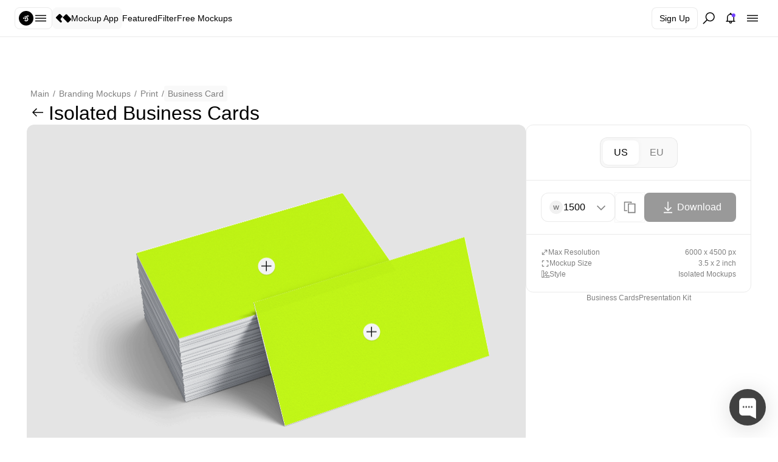

--- FILE ---
content_type: text/html; charset=utf-8
request_url: https://mockupapp.ls.graphics/editor/business-cards/62f7a84ee81b064728902df9
body_size: 9974
content:
<!DOCTYPE html><html lang="en"><head><meta charSet="utf-8"/><meta name="viewport" content="width=device-width"/><title>Isolated Business Cards Online Mockup Creator | MockupApp</title><meta name="robots" content="index,follow"/><meta name="description" content="Elevate your presentations with our Online Mockup Creator. Design eye-catching Business Cards using our vast collection of isolated mockups. Explore our Presentation Kit and unleash your creativity with our online mockup editor. 💼🖥️"/><meta property="og:title" content="Isolated Business Cards Online Mockup Creator | MockupApp"/><meta property="og:description" content="Elevate your presentations with our Online Mockup Creator. Design eye-catching Business Cards using our vast collection of isolated mockups. Explore our Presentation Kit and unleash your creativity with our online mockup editor. 💼🖥️"/><meta property="og:url" content="https://www.ls.graphics/id=mockup_name"/><meta property="og:type" content="website"/><meta property="og:image" content="https://svgparser.b-cdn.net/mockup_plugin/png_images/9f0fbff5-bc9e-4f27-acc2-adac35698ecb.png"/><meta property="og:image:alt" content="Business Cards"/><meta property="og:image:width" content="850"/><meta property="og:image:height" content="650"/><meta property="og:locale" content="en_IE"/><meta property="og:site_name" content="ls.graphics"/><meta name="keywords" content="Isolated, Business Cards, Online Mockup Creator, Business Cards, Presentation Kit, "/><meta name="title" content="Isolated Business Cards Online Mockup Creator | MockupApp"/><meta name="next-head-count" content="17"/><link rel="preload" as="font" data-href="https://fonts.googleapis.com/css2?family=Inter:wght@100;200;300;400;500;600;700;800;900&amp;display=swap"/><link rel="preload" as="font" data-href="https://fonts.googleapis.com/css2?family=Inter:wght@300;400;500;600&amp;display=swap"/><link rel="shortcut icon" href="/favicon.ico"/><link rel="icon" href="/favicon.svg" type="image/svg+xml"/><script defer="" type="text/javascript">(function(m,e,t,r,i,k,a){m[i]=m[i]||function(){(m[i].a=m[i].a||[]).push(arguments)};
              m[i].l=1*new Date();
              for (var j = 0; j < document.scripts.length; j++) {if (document.scripts[j].src === r) { return; }}
              k=e.createElement(t),a=e.getElementsByTagName(t)[0],k.async=1,k.src=r,a.parentNode.insertBefore(k,a)})
              (window, document, "script", "https://mc.yandex.ru/metrika/tag.js", "ym");
           
              ym(92724735, "init", {
                   clickmap:true,
                   trackLinks:true,
                   accurateTrackBounce:true,
                   webvisor:true
              });
           </script><noscript><div><img src="https://mc.yandex.ru/watch/92724735" style="position:absolute;left:-9999px" alt=""/></div></noscript> <link rel="preload" href="/_next/static/css/801a6cd06ce92d6a.css" as="style"/><link rel="stylesheet" href="/_next/static/css/801a6cd06ce92d6a.css" data-n-p=""/><noscript data-n-css=""></noscript><script defer="" nomodule="" src="/_next/static/chunks/polyfills-c67a75d1b6f99dc8.js"></script><script src="/_next/static/chunks/webpack-5279656cb8f0a7fa.js" defer=""></script><script src="/_next/static/chunks/framework-34b9e5ca354aaee9.js" defer=""></script><script src="/_next/static/chunks/main-aef367c83b2d7f9d.js" defer=""></script><script src="/_next/static/chunks/pages/_app-1e880a5ab017901d.js" defer=""></script><script src="/_next/static/chunks/43ea133b-275e07ec517f79c4.js" defer=""></script><script src="/_next/static/chunks/fb7d5399-f2ece11200ff635f.js" defer=""></script><script src="/_next/static/chunks/23811a87-9bdfdb2370b935b8.js" defer=""></script><script src="/_next/static/chunks/834-5dd5005354e7c39c.js" defer=""></script><script src="/_next/static/chunks/876-31b35475c3dfa1cc.js" defer=""></script><script src="/_next/static/chunks/512-c6bb47a62c039ee3.js" defer=""></script><script src="/_next/static/chunks/152-1dc6710a91c334c6.js" defer=""></script><script src="/_next/static/chunks/102-6661c5ded03498d6.js" defer=""></script><script src="/_next/static/chunks/pages/editor/%5Bslug%5D/%5Bid%5D-91004ad1fac07936.js" defer=""></script><script src="/_next/static/j0ri6XlaWLrMM8ltE6qe1/_buildManifest.js" defer=""></script><script src="/_next/static/j0ri6XlaWLrMM8ltE6qe1/_ssgManifest.js" defer=""></script><style data-styled="" data-styled-version="5.3.6">.cEzfkC{display:-webkit-box;display:-webkit-flex;display:-ms-flexbox;display:flex;-webkit-box-pack:center;-webkit-justify-content:center;-ms-flex-pack:center;justify-content:center;-webkit-align-items:center;-webkit-box-align:center;-ms-flex-align:center;align-items:center;box-sizing:border-box;border-radius:8px;cursor:ihnerit;height:24px;width:24px;}/*!sc*/
.hGhcHc{display:-webkit-box;display:-webkit-flex;display:-ms-flexbox;display:flex;-webkit-box-pack:center;-webkit-justify-content:center;-ms-flex-pack:center;justify-content:center;-webkit-align-items:center;-webkit-box-align:center;-ms-flex-align:center;align-items:center;box-sizing:border-box;border-radius:8px;cursor:pointer;height:36px;width:36px;}/*!sc*/
.hGhcHc:hover{background-color:#F9F9F9;}/*!sc*/
data-styled.g1[id="sc-e0079c2e-0"]{content:"cEzfkC,hGhcHc,"}/*!sc*/
.drLpzx{gap:4px;margin:0;font-style:normal;font-weight:500;-webkit-letter-spacing:0px;-moz-letter-spacing:0px;-ms-letter-spacing:0px;letter-spacing:0px;color:#000000;}/*!sc*/
.JFoEG{gap:4px;margin:0;font-style:normal;font-weight:500;-webkit-letter-spacing:0px;-moz-letter-spacing:0px;-ms-letter-spacing:0px;letter-spacing:0px;color:rgba(0,0,0,0.5);}/*!sc*/
data-styled.g4[id="sc-9baf4bc5-0"]{content:"drLpzx,JFoEG,"}/*!sc*/
.csSxuR{font-size:32px;line-height:38px;}/*!sc*/
@media (max-width:766px){.csSxuR{font-size:26px;line-height:32px;}}/*!sc*/
data-styled.g6[id="sc-9baf4bc5-2"]{content:"csSxuR,"}/*!sc*/
.dhRLST{font-size:20px;line-height:26px;}/*!sc*/
data-styled.g8[id="sc-9baf4bc5-4"]{content:"dhRLST,"}/*!sc*/
.dzovWF{font-size:14px;line-height:18px;font-weight:400;}/*!sc*/
data-styled.g10[id="sc-9baf4bc5-6"]{content:"dzovWF,"}/*!sc*/
.kWgvVs{font-size:12px;line-height:18px;font-weight:400;}/*!sc*/
data-styled.g11[id="sc-9baf4bc5-7"]{content:"kWgvVs,"}/*!sc*/
.LsXdY{display:-webkit-box;display:-webkit-flex;display:-ms-flexbox;display:flex;width:100%;-webkit-align-items:center;-webkit-box-align:center;-ms-flex-align:center;align-items:center;gap:5px;}/*!sc*/
data-styled.g15[id="sc-4c25eca0-0"]{content:"LsXdY,"}/*!sc*/
.dbYSff{padding:10px 6px;background:#F9F9F9;border-radius:8px;display:-webkit-box;display:-webkit-flex;display:-ms-flexbox;display:flex;-webkit-box-pack:center;-webkit-justify-content:center;-ms-flex-pack:center;justify-content:center;-webkit-align-items:center;-webkit-box-align:center;-ms-flex-align:center;align-items:center;max-height:36px;cursor:pointer;}/*!sc*/
@media (max-width:766px){.dbYSff{background:transparent;}.dbYSff p{display:none;}}/*!sc*/
.kGqWOA{padding:0;background:transparent;border-radius:0;display:-webkit-box;display:-webkit-flex;display:-ms-flexbox;display:flex;-webkit-box-pack:center;-webkit-justify-content:center;-ms-flex-pack:center;justify-content:center;-webkit-align-items:center;-webkit-box-align:center;-ms-flex-align:center;align-items:center;max-height:auto;cursor:pointer;}/*!sc*/
@media (max-width:766px){}/*!sc*/
data-styled.g72[id="sc-5e4d7463-0"]{content:"dbYSff,kGqWOA,"}/*!sc*/
.dqwCjF{display:-webkit-box;display:-webkit-flex;display:-ms-flexbox;display:flex;-webkit-align-items:center;-webkit-box-align:center;-ms-flex-align:center;align-items:center;gap:8px;}/*!sc*/
.dqwCjF p{white-space:nowrap;}/*!sc*/
@media (max-width:766px){.dqwCjF{-webkit-flex-direction:column;-ms-flex-direction:column;flex-direction:column;}}/*!sc*/
.hNCMWo{display:-webkit-box;display:-webkit-flex;display:-ms-flexbox;display:flex;-webkit-align-items:center;-webkit-box-align:center;-ms-flex-align:center;align-items:center;gap:14px;}/*!sc*/
.hNCMWo p{white-space:nowrap;}/*!sc*/
@media (max-width:766px){.hNCMWo{-webkit-flex-direction:column;-ms-flex-direction:column;flex-direction:column;}}/*!sc*/
data-styled.g73[id="sc-5e4d7463-1"]{content:"dqwCjF,hNCMWo,"}/*!sc*/
.kNEcqs{opacity:1;cursor:pointer;}/*!sc*/
.kNEcqs > span{pointer-events:visible;}/*!sc*/
.kNEcqs > span:hover{color:#7241FF;}/*!sc*/
data-styled.g74[id="sc-ce53fbbf-0"]{content:"kNEcqs,"}/*!sc*/
.kRlOJY{display:-webkit-box;display:-webkit-flex;display:-ms-flexbox;display:flex;gap:24px;}/*!sc*/
.kRlOJY a{display:-webkit-box;display:-webkit-flex;display:-ms-flexbox;display:flex;gap:3px;}/*!sc*/
@media (max-width:766px){.kRlOJY{gap:12px;}}/*!sc*/
data-styled.g75[id="sc-c498f8bf-0"]{content:"kRlOJY,"}/*!sc*/
.KyGUx{display:-webkit-box;display:-webkit-flex;display:-ms-flexbox;display:flex;-webkit-box-pack:justify;-webkit-justify-content:space-between;-ms-flex-pack:justify;justify-content:space-between;-webkit-align-items:center;-webkit-box-align:center;-ms-flex-align:center;align-items:center;}/*!sc*/
@media (max-width:766px){.KyGUx{-webkit-flex-direction:column;-ms-flex-direction:column;flex-direction:column;gap:24px;}}/*!sc*/
data-styled.g76[id="sc-b022f13f-0"]{content:"KyGUx,"}/*!sc*/
.gKeJRK{display:-webkit-box;display:-webkit-flex;display:-ms-flexbox;display:flex;-webkit-flex-direction:column;-ms-flex-direction:column;flex-direction:column;width:100%;gap:12px;grid-column-gap:0;}/*!sc*/
@media (max-width:766px){.gKeJRK{display:grid;}.gKeJRK:last-of-type{grid-column-start:1;grid-column-end:4;grid-template-columns:1fr 1fr;}.gKeJRK:last-of-type > li:nth-of-type(2){display:grid;grid-column-start:2;grid-row-start:3;grid-row-end:1;}.gKeJRK:last-of-type > li:nth-of-type(2) > span{grid-row-start:16;grid-row-end:16;margin-bottom:-1px;}}/*!sc*/
.fqLKKa{display:-webkit-box;display:-webkit-flex;display:-ms-flexbox;display:flex;-webkit-flex-direction:column;-ms-flex-direction:column;flex-direction:column;width:100%;gap:12px;grid-column-gap:0;}/*!sc*/
@media (max-width:766px){.fqLKKa{display:grid;}.fqLKKa:last-of-type{grid-column-start:1;grid-column-end:4;grid-template-columns:1fr 1fr;}.fqLKKa:last-of-type > li:nth-of-type(2){display:grid;grid-column-start:2;grid-row-end:1;}.fqLKKa:last-of-type > li:nth-of-type(2) > span{grid-row-start:16;grid-row-end:16;margin-bottom:-1px;}}/*!sc*/
data-styled.g77[id="sc-2dd66f88-0"]{content:"gKeJRK,fqLKKa,"}/*!sc*/
.fomNlW{display:-webkit-box;display:-webkit-flex;display:-ms-flexbox;display:flex;-webkit-flex-direction:column;-ms-flex-direction:column;flex-direction:column;gap:12px;}/*!sc*/
data-styled.g78[id="sc-bbf55412-0"]{content:"fomNlW,"}/*!sc*/
.gybFmD{display:-webkit-box;display:-webkit-flex;display:-ms-flexbox;display:flex;gap:18px;-webkit-box-pack:justify;-webkit-justify-content:space-between;-ms-flex-pack:justify;justify-content:space-between;}/*!sc*/
@media (max-width:766px){.gybFmD{display:grid;gap:12px;grid-template-columns:2fr 2fr;}}/*!sc*/
data-styled.g79[id="sc-bbf55412-1"]{content:"gybFmD,"}/*!sc*/
.eKviJe{display:grid;grid-template-columns:1fr 3.2fr;gap:18px;padding-bottom:24px;border-bottom:1px solid rgba(227,227,227,0.75);}/*!sc*/
@media (max-width:766px){.eKviJe{grid-template-columns:1fr;}}/*!sc*/
data-styled.g80[id="sc-3f710016-0"]{content:"eKviJe,"}/*!sc*/
.eFIxfT{display:-webkit-box;display:-webkit-flex;display:-ms-flexbox;display:flex;width:100%;-webkit-box-pack:center;-webkit-justify-content:center;-ms-flex-pack:center;justify-content:center;padding:24px 24px;background-color:white;border-top:1px solid rgba(227,227,227,0.75);}/*!sc*/
@media (max-width:766px){.eFIxfT{padding:20px;}}/*!sc*/
data-styled.g81[id="sc-2fc6e9c8-0"]{content:"eFIxfT,"}/*!sc*/
.ekgGDP{display:-webkit-box;display:-webkit-flex;display:-ms-flexbox;display:flex;-webkit-flex-direction:column;-ms-flex-direction:column;flex-direction:column;width:100%;gap:20px;max-width:1200px;}/*!sc*/
data-styled.g82[id="sc-2fc6e9c8-1"]{content:"ekgGDP,"}/*!sc*/
.gIIa-dq{display:-webkit-box;display:-webkit-flex;display:-ms-flexbox;display:flex;gap:8px;}/*!sc*/
.gIIa-dq > div{min-width:36px;}/*!sc*/
data-styled.g98[id="sc-aa49900d-0"]{content:"gIIa-dq,"}/*!sc*/
.blqJSN{display:-webkit-box;display:-webkit-flex;display:-ms-flexbox;display:flex;-webkit-align-items:center;-webkit-box-align:center;-ms-flex-align:center;align-items:center;gap:8px;}/*!sc*/
@media (max-width:766px){.blqJSN{width:100%;-webkit-box-pack:justify;-webkit-justify-content:space-between;-ms-flex-pack:justify;justify-content:space-between;}}/*!sc*/
data-styled.g99[id="sc-7371aaac-0"]{content:"blqJSN,"}/*!sc*/
.cpfzfF{display:-webkit-box;display:-webkit-flex;display:-ms-flexbox;display:flex;gap:12px;}/*!sc*/
@media (max-width:766px){.cpfzfF{display:none;}}/*!sc*/
data-styled.g100[id="sc-e4b8d441-0"]{content:"cpfzfF,"}/*!sc*/
.iwBVND{display:-webkit-box;display:-webkit-flex;display:-ms-flexbox;display:flex;width:100%;-webkit-align-items:center;-webkit-box-align:center;-ms-flex-align:center;align-items:center;-webkit-box-pack:justify;-webkit-justify-content:space-between;-ms-flex-pack:justify;justify-content:space-between;}/*!sc*/
data-styled.g101[id="sc-78522a24-0"]{content:"iwBVND,"}/*!sc*/
.fAVnUD{position:relative;}/*!sc*/
@media (max-width:766px){.fAVnUD{display:none;}}/*!sc*/
data-styled.g111[id="sc-8bbe48da-0"]{content:"fAVnUD,"}/*!sc*/
.eA-DvFH{display:-webkit-box;display:-webkit-flex;display:-ms-flexbox;display:flex;-webkit-align-items:center;-webkit-box-align:center;-ms-flex-align:center;align-items:center;-webkit-box-pack:justify;-webkit-justify-content:space-between;-ms-flex-pack:justify;justify-content:space-between;gap:6px;padding:6px;border-radius:8px;background:transparent;border:1px solid rgba(227,227,227,0.75);max-height:36px;max-width:67px;-webkit-transition:background 0.3s;transition:background 0.3s;cursor:pointer;}/*!sc*/
.eA-DvFH:hover{background:#ffffff;box-sizing:background:#ffffff;box-shadow:0px 0px 10px rgba(0,0,0,0.04),0px 0.3px 0px rgba(0,0,0,0.06),0px 1px 1px -1px rgba(0,0,0,0.11);border:1px solid #ffffff;}/*!sc*/
.eA-DvFH:active{border:2px solid rgba(227,227,227,0.75);}/*!sc*/
data-styled.g112[id="sc-8bbe48da-1"]{content:"eA-DvFH,"}/*!sc*/
.dzfNYz{display:-webkit-box;display:-webkit-flex;display:-ms-flexbox;display:flex;-webkit-align-items:center;-webkit-box-align:center;-ms-flex-align:center;align-items:center;position:relative;padding:12px 24px 13px;height:61px;width:100%;gap:12px;background-color:rgba(255,255,255,0.7);-webkit-backdrop-filter:blur(100px);backdrop-filter:blur(100px);border-bottom:1px solid rgba(227,227,227,0.75);z-index:999;}/*!sc*/
@media (max-width:766px){.dzfNYz{padding:12px 20px;}}/*!sc*/
data-styled.g114[id="sc-ef3e63a4-0"]{content:"dzfNYz,"}/*!sc*/
.fZerUR{padding-top:0;}/*!sc*/
.fZerUR > *:not(.mainWrapper){max-width:1240px;margin:0px auto;}/*!sc*/
data-styled.g115[id="sc-8c04916e-0"]{content:"fZerUR,"}/*!sc*/
html,body{padding:0;margin:0;position:relative;box-sizing:border-box;}/*!sc*/
@media (min-width:1000px){html,body{font-size:16px;}}/*!sc*/
@media (min-width:1000px){html,body{font-size:1vw;}}/*!sc*/
@media (min-width:1280px){html,body{font-size:80%;}}/*!sc*/
a{color:inherit;-webkit-text-decoration:none;text-decoration:none;}/*!sc*/
*{padding:0;white-space:pre-line;margin:0;box-sizing:border-box;list-style-type:none;font-family:'Inter',sans-serif;}/*!sc*/
*:not(input):not(a):not(canvas){-webkit-user-select:none;-khtml-user-select:none;-moz-user-select:-moz-none;-o-user-select:none;-webkit-user-select:none;-moz-user-select:none;-ms-user-select:none;user-select:none;}/*!sc*/
*::-webkit-scrollbar{display:none;}/*!sc*/
.advanced-cropper-line-wrapper--north,.advanced-cropper-line-wrapper--south{height:12px;width:100%;}/*!sc*/
.advanced-cropper-line-wrapper--north{cursor:n-resize;}/*!sc*/
.advanced-cropper-line-wrapper--south{cursor:s-resize;}/*!sc*/
.advanced-cropper-line-wrapper--east,.advanced-cropper-line-wrapper--west{width:12px;height:100%;}/*!sc*/
.advanced-cropper-line-wrapper--east{cursor:e-resize;}/*!sc*/
.advanced-cropper-line-wrapper--west{cursor:w-resize;}/*!sc*/
.advanced-cropper-line-wrapper--disabled{cursor:auto;}/*!sc*/
.advanced-cropper-line-wrapper__content{position:absolute;}/*!sc*/
.advanced-cropper-line-wrapper__content--east,.advanced-cropper-line-wrapper__content--west{height:100%;}/*!sc*/
.advanced-cropper-line-wrapper__content--north,.advanced-cropper-line-wrapper__content--south{width:100%;}/*!sc*/
.advanced-cropper-line-wrapper__content--east{left:50%;-webkit-transform:translateX(-100%);-ms-transform:translateX(-100%);transform:translateX(-100%);}/*!sc*/
.advanced-cropper-line-wrapper__content--west{right:50%;-webkit-transform:translateX(100%);-ms-transform:translateX(100%);transform:translateX(100%);}/*!sc*/
.advanced-cropper-line-wrapper__content--north{top:50%;}/*!sc*/
.advanced-cropper-line-wrapper__content--south{bottom:50%;}/*!sc*/
.advanced-cropper-handler-wrapper{position:absolute;-webkit-transform:translate(-50%,-50%);-ms-transform:translate(-50%,-50%);transform:translate(-50%,-50%);width:30px;height:30px;}/*!sc*/
.advanced-cropper-handler-wrapper__draggable{width:100%;height:100%;display:-webkit-box;display:-webkit-flex;display:-ms-flexbox;display:flex;-webkit-align-items:center;-webkit-box-align:center;-ms-flex-align:center;align-items:center;-webkit-box-pack:center;-webkit-justify-content:center;-ms-flex-pack:center;justify-content:center;}/*!sc*/
.advanced-cropper-handler-wrapper--west-north{cursor:nw-resize;}/*!sc*/
.advanced-cropper-handler-wrapper--north{cursor:n-resize;}/*!sc*/
.advanced-cropper-handler-wrapper--east-north{cursor:ne-resize;}/*!sc*/
.advanced-cropper-handler-wrapper--east{cursor:e-resize;}/*!sc*/
.advanced-cropper-handler-wrapper--east-south{cursor:se-resize;}/*!sc*/
.advanced-cropper-handler-wrapper--south{cursor:s-resize;}/*!sc*/
.advanced-cropper-handler-wrapper--west-south{cursor:sw-resize;}/*!sc*/
.advanced-cropper-handler-wrapper--west{cursor:w-resize;}/*!sc*/
.advanced-cropper-handler-wrapper--disabled{cursor:auto;}/*!sc*/
.advanced-cropper-bounding-box{position:relative;height:100%;width:100%;}/*!sc*/
.advanced-cropper-bounding-box__handler-wrapper{position:absolute;}/*!sc*/
.advanced-cropper-bounding-box__handler-wrapper--east,.advanced-cropper-bounding-box__handler-wrapper--west{top:50%;-webkit-transform:translateY(-50%);-ms-transform:translateY(-50%);transform:translateY(-50%);height:100%;}/*!sc*/
.advanced-cropper-bounding-box__handler-wrapper--south,.advanced-cropper-bounding-box__handler-wrapper--north{left:50%;-webkit-transform:translateX(-50%);-ms-transform:translateX(-50%);transform:translateX(-50%);width:100%;}/*!sc*/
.advanced-cropper-bounding-box__handler-wrapper--west,.advanced-cropper-bounding-box__handler-wrapper--west-north,.advanced-cropper-bounding-box__handler-wrapper--west-south{left:0;}/*!sc*/
.advanced-cropper-bounding-box__handler-wrapper--east,.advanced-cropper-bounding-box__handler-wrapper--east-north,.advanced-cropper-bounding-box__handler-wrapper--east-south{left:100%;}/*!sc*/
.advanced-cropper-bounding-box__handler-wrapper--north,.advanced-cropper-bounding-box__handler-wrapper--west-north,.advanced-cropper-bounding-box__handler-wrapper--east-north{top:0;}/*!sc*/
.advanced-cropper-bounding-box__handler-wrapper--south,.advanced-cropper-bounding-box__handler-wrapper--west-south,.advanced-cropper-bounding-box__handler-wrapper--east-south{top:100%;}/*!sc*/
.advanced-cropper-bounding-box__handler{position:absolute;}/*!sc*/
.advanced-cropper-bounding-box__handler--west-north{left:0;top:0;}/*!sc*/
.advanced-cropper-bounding-box__handler--north{left:50%;top:0;}/*!sc*/
.advanced-cropper-bounding-box__handler--east-north{left:100%;top:0;}/*!sc*/
.advanced-cropper-bounding-box__handler--east{left:100%;top:50%;}/*!sc*/
.advanced-cropper-bounding-box__handler--east-south{left:100%;top:100%;}/*!sc*/
.advanced-cropper-bounding-box__handler--south{left:50%;top:100%;}/*!sc*/
.advanced-cropper-bounding-box__handler--west-south{left:0;top:100%;}/*!sc*/
.advanced-cropper-bounding-box__handler--west{left:0;top:50%;}/*!sc*/
.advanced-cropper-bounding-box__line{position:absolute;}/*!sc*/
.advanced-cropper-bounding-box__line--north,.advanced-cropper-bounding-box__line--south{left:0;-webkit-transform:translateY(-50%);-ms-transform:translateY(-50%);transform:translateY(-50%);}/*!sc*/
.advanced-cropper-bounding-box__line--north{top:0;}/*!sc*/
.advanced-cropper-bounding-box__line--south{top:100%;}/*!sc*/
.advanced-cropper-bounding-box__line--west,.advanced-cropper-bounding-box__line--east{top:0;-webkit-transform:translateX(-50%);-ms-transform:translateX(-50%);transform:translateX(-50%);}/*!sc*/
.advanced-cropper-bounding-box__line--west{left:0;}/*!sc*/
.advanced-cropper-bounding-box__line--east{left:100%;}/*!sc*/
.advanced-cropper-artificial-transition{will-change:transform;}/*!sc*/
.advanced-cropper-background-image{-webkit-user-select:none;-moz-user-select:none;-ms-user-select:none;-webkit-user-select:none;-moz-user-select:none;-ms-user-select:none;user-select:none;position:absolute;-webkit-transform-origin:center;-ms-transform-origin:center;transform-origin:center;pointer-events:none;max-width:none !important;}/*!sc*/
.advanced-cropper-canvas{display:none;}/*!sc*/
.advanced-cropper-source{width:1px;height:1px;visibility:hidden;position:absolute;opacity:0;}/*!sc*/
.advanced-cropper-fade{visibility:hidden;opacity:0;-webkit-transition:0.5s;transition:0.5s;display:-webkit-box;display:-webkit-flex;display:-ms-flexbox;display:flex;-webkit-flex-direction:column;-ms-flex-direction:column;flex-direction:column;}/*!sc*/
.advanced-cropper-fade--visible{opacity:1;visibility:visible;}/*!sc*/
.advanced-cropper-wrapper__fade{-webkit-box-flex:1;-webkit-flex-grow:1;-ms-flex-positive:1;flex-grow:1;min-height:0;}/*!sc*/
.advanced-cropper-stencil-grid{display:table;border-collapse:collapse;table-layout:fixed;opacity:0;-webkit-transition:opacity 0.3s;transition:opacity 0.3s;}/*!sc*/
.advanced-cropper-stencil-grid{opacity:1;}/*!sc*/
.advanced-cropper-stencil-grid__row{display:table-row;}/*!sc*/
.advanced-cropper-stencil-grid__cell{display:table-cell;width:1%;height:1%;border:currentColor solid 1px;}/*!sc*/
.advanced-cropper-stencil-grid__cell--top{border-top-color:transparent;}/*!sc*/
.advanced-cropper-stencil-grid__cell--left{border-left-color:transparent;}/*!sc*/
.advanced-cropper-stencil-grid__cell--right{border-right-color:transparent;}/*!sc*/
.advanced-cropper-stencil-grid__cell--bottom{border-bottom-color:transparent;}/*!sc*/
.advanced-cropper-stencil-overlay{box-sizing:content-box;box-shadow:0 0 0 1000px currentColor;pointer-events:none;width:100%;height:100%;position:absolute;-webkit-backface-visibility:hidden;}/*!sc*/
.advanced-cropper-stencil-wrapper{will-change:transform;}/*!sc*/
.advanced-cropper-boundary{-webkit-user-select:none;-moz-user-select:none;-ms-user-select:none;-webkit-user-select:none;-moz-user-select:none;-ms-user-select:none;user-select:none;direction:ltr;position:relative;}/*!sc*/
.advanced-cropper-boundary__content{width:100%;height:100%;position:absolute;overflow:hidden;top:0;border-radius:12px 12px 0 0;left:0;}/*!sc*/
.advanced-cropper-boundary__stretcher{pointer-events:none;position:relative;max-width:100%;max-height:100%;}/*!sc*/
.advanced-cropper-circle-stencil{position:absolute;height:100%;width:100%;box-sizing:content-box;-webkit-backface-visibility:hidden;-webkit-transform-style:preserve-3d;}/*!sc*/
.advanced-cropper-circle-stencil__overlay{border-radius:50%;overflow:hidden;}/*!sc*/
.advanced-cropper-circle-stencil__preview{border-radius:50%;}/*!sc*/
.advanced-cropper-circle-stencil__draggable-area,.advanced-cropper-circle-stencil__overlay,.advanced-cropper-circle-stencil__preview,.advanced-cropper-circle-stencil__grid{position:absolute;height:100%;width:100%;}/*!sc*/
.advanced-cropper-circle-stencil--movable{cursor:move;}/*!sc*/
.advanced-cropper-rectangle-stencil{position:absolute;height:100%;width:100%;box-sizing:border-box;-webkit-backface-visibility:hidden;-webkit-transform-style:preserve-3d;}/*!sc*/
.advanced-cropper-rectangle-stencil__draggable-area,.advanced-cropper-rectangle-stencil__overlay,.advanced-cropper-rectangle-stencil__preview,.advanced-cropper-rectangle-stencil__grid{position:absolute;height:100%;width:100%;}/*!sc*/
.advanced-cropper-rectangle-stencil--movable{cursor:move;}/*!sc*/
.advanced-cropper-simple-line{background:white;border-width:1px;}/*!sc*/
.advanced-cropper-simple-line--south,.advanced-cropper-simple-line--north{height:0;width:100%;}/*!sc*/
.advanced-cropper-simple-line--east,.advanced-cropper-simple-line--west{height:100%;width:0;}/*!sc*/
.advanced-cropper-simple-line--east{border-right-width:1px;}/*!sc*/
.advanced-cropper-simple-line--west{border-left-width:1px;}/*!sc*/
.advanced-cropper-simple-line--south{border-bottom-width:1px;}/*!sc*/
.advanced-cropper-simple-line--north{border-top-width:1px;}/*!sc*/
.advanced-cropper-simple-handler{display:none;}/*!sc*/
.advanced-cropper-preview{overflow:hidden;box-sizing:border-box;position:relative;display:-webkit-box;display:-webkit-flex;display:-ms-flexbox;display:flex;-webkit-flex-direction:column;-ms-flex-direction:column;flex-direction:column;}/*!sc*/
.advanced-cropper-preview__content{overflow:hidden;position:absolute;left:50%;top:50%;-webkit-transform:translate(-50%,-50%);-ms-transform:translate(-50%,-50%);transform:translate(-50%,-50%);}/*!sc*/
.advanced-cropper-preview__image{display:none;pointer-events:none;position:absolute;-webkit-user-select:none;-moz-user-select:none;-ms-user-select:none;-webkit-user-select:none;-moz-user-select:none;-ms-user-select:none;user-select:none;-webkit-transform-origin:center;-ms-transform-origin:center;transform-origin:center;max-width:none !important;}/*!sc*/
.advanced-cropper-preview__image--visible{display:block;}/*!sc*/
.advanced-cropper-preview__boundary{-webkit-box-flex:1;-webkit-flex-grow:1;-ms-flex-positive:1;flex-grow:1;min-height:0;min-width:0;}/*!sc*/
.cropper-preview-wrapper__fade{-webkit-box-flex:1;-webkit-flex-grow:1;-ms-flex-positive:1;flex-grow:1;min-height:0;width:100%;}/*!sc*/
.advanced-cropper{overflow:hidden;max-height:100%;background:black;position:relative;display:-webkit-box;display:-webkit-flex;display:-ms-flexbox;display:flex;-webkit-flex-direction:column;-ms-flex-direction:column;flex-direction:column;color:white;}/*!sc*/
.advanced-cropper__boundary{-webkit-box-flex:1;-webkit-flex-grow:1;-ms-flex-positive:1;flex-grow:1;min-height:0;min-width:0;}/*!sc*/
.advanced-cropper__wrapper,.advanced-cropper__background-wrapper{left:0;top:0;right:0;bottom:0;position:absolute;}/*!sc*/
.advanced-cropper__stencil-wrapper{position:absolute;}/*!sc*/
.advanced-cropper *{box-sizing:border-box;}/*!sc*/
.advanced-cropper-simple-handler{background:currentColor;height:10px;width:10px;}/*!sc*/
.advanced-cropper-simple-line{-webkit-transition:border 0.5s;transition:border 0.5s;border-color:rgba(255,255,255,0.3);border-style:solid;}/*!sc*/
.advanced-cropper-simple-line--hover{border-color:white;}/*!sc*/
.advanced-cropper-circle-stencil__preview{border:solid 2px rgba(255,255,255,0.2);}/*!sc*/
.advanced-cropper-stencil-overlay{color:rgba(0,0,0,0.5);}/*!sc*/
.advanced-cropper-stencil-grid{color:rgba(255,255,255,0.8);}/*!sc*/
data-styled.g116[id="sc-global-hcsZyp1"]{content:"sc-global-hcsZyp1,"}/*!sc*/
.kXLRsh{width:100%;position:relative;padding-top:75%;}/*!sc*/
data-styled.g118[id="sc-ccfad1c4-1"]{content:"kXLRsh,"}/*!sc*/
.XzMBk{position:absolute;top:0;left:0;object-fit:cover;width:100%;height:100%;border-radius:8px;background:linear-gradient(-90deg,#f0f0f0 0%,#f8f8f8 50%,#f0f0f0 100%);background-size:400% 400%;-webkit-animation:pulse 1.2s ease-in-out infinite;animation:pulse 1.2s ease-in-out infinite;}/*!sc*/
@-webkit-keyframes pulse{0%{background-position:0% 0%;}100%{background-position:-135% 0%;}}/*!sc*/
@keyframes pulse{0%{background-position:0% 0%;}100%{background-position:-135% 0%;}}/*!sc*/
data-styled.g119[id="sc-ccfad1c4-2"]{content:"XzMBk,"}/*!sc*/
.dwJYoA{display:-webkit-box;display:-webkit-flex;display:-ms-flexbox;display:flex;gap:8px;width:100%;-webkit-align-items:center;-webkit-box-align:center;-ms-flex-align:center;align-items:center;}/*!sc*/
.dwJYoA > button{-webkit-align-self:start;-ms-flex-item-align:start;align-self:start;}/*!sc*/
data-styled.g120[id="sc-42a1f4df-0"]{content:"dwJYoA,"}/*!sc*/
.iqjAZr{display:-webkit-box;display:-webkit-flex;display:-ms-flexbox;display:flex;padding:4px 6px;-webkit-align-items:flex-start;-webkit-box-align:flex-start;-ms-flex-align:flex-start;align-items:flex-start;gap:8px;border-radius:4px;background:white;cursor:pointer;}/*!sc*/
.iqjAZr:hover{background-color:#F9F9F9;}/*!sc*/
.dVWeAU{display:-webkit-box;display:-webkit-flex;display:-ms-flexbox;display:flex;padding:4px 6px;-webkit-align-items:flex-start;-webkit-box-align:flex-start;-ms-flex-align:flex-start;align-items:flex-start;gap:8px;border-radius:4px;background:#F9F9F9;cursor:pointer;}/*!sc*/
.dVWeAU:hover{background-color:#F9F9F9;}/*!sc*/
data-styled.g121[id="sc-76c217f1-0"]{content:"iqjAZr,dVWeAU,"}/*!sc*/
.hiqFtt{display:-webkit-box;display:-webkit-flex;display:-ms-flexbox;display:flex;-webkit-flex-direction:column;-ms-flex-direction:column;flex-direction:column;width:100%;gap:4px;}/*!sc*/
.hiqFtt > :first-child{-webkit-flex-wrap:wrap;-ms-flex-wrap:wrap;flex-wrap:wrap;}/*!sc*/
@media (max-width:766px){.hiqFtt{padding:12px 20px 2px;}}/*!sc*/
data-styled.g122[id="sc-76c217f1-1"]{content:"hiqFtt,"}/*!sc*/
.NnNwO{display:-webkit-box;display:-webkit-flex;display:-ms-flexbox;display:flex;-webkit-flex-direction:column;-ms-flex-direction:column;flex-direction:column;gap:12px;}/*!sc*/
data-styled.g129[id="sc-87fb97a9-0"]{content:"NnNwO,"}/*!sc*/
.laZMUZ{border-radius:12px;background:linear-gradient(-90deg,#f0f0f0 0%,#f8f8f8 50%,#f0f0f0 100%);background-size:400% 400%;-webkit-animation:pulse 1.2s ease-in-out infinite;animation:pulse 1.2s ease-in-out infinite;}/*!sc*/
@-webkit-keyframes pulse{0%{background-position:0% 0%;}100%{background-position:-135% 0%;}}/*!sc*/
@keyframes pulse{0%{background-position:0% 0%;}100%{background-position:-135% 0%;}}/*!sc*/
.YrwGA{width:150px;height:14px;border-radius:12px;background:linear-gradient(-90deg,#f0f0f0 0%,#f8f8f8 50%,#f0f0f0 100%);background-size:400% 400%;-webkit-animation:pulse 1.2s ease-in-out infinite;animation:pulse 1.2s ease-in-out infinite;}/*!sc*/
@-webkit-keyframes pulse{0%{background-position:0% 0%;}100%{background-position:-135% 0%;}}/*!sc*/
@keyframes pulse{0%{background-position:0% 0%;}100%{background-position:-135% 0%;}}/*!sc*/
.bXmJxa{width:200px;height:14px;border-radius:12px;background:linear-gradient(-90deg,#f0f0f0 0%,#f8f8f8 50%,#f0f0f0 100%);background-size:400% 400%;-webkit-animation:pulse 1.2s ease-in-out infinite;animation:pulse 1.2s ease-in-out infinite;}/*!sc*/
@-webkit-keyframes pulse{0%{background-position:0% 0%;}100%{background-position:-135% 0%;}}/*!sc*/
@keyframes pulse{0%{background-position:0% 0%;}100%{background-position:-135% 0%;}}/*!sc*/
data-styled.g130[id="sc-87fb97a9-1"]{content:"laZMUZ,YrwGA,bXmJxa,"}/*!sc*/
.hLzjCk{width:389px;height:411px;}/*!sc*/
@media (max-width:766px){.hLzjCk{width:335px;height:368px;}}/*!sc*/
data-styled.g131[id="sc-87fb97a9-2"]{content:"hLzjCk,"}/*!sc*/
.bpurVx{display:-webkit-box;display:-webkit-flex;display:-ms-flexbox;display:flex;-webkit-flex-direction:column;-ms-flex-direction:column;flex-direction:column;gap:12px;}/*!sc*/
data-styled.g132[id="sc-87fb97a9-3"]{content:"bpurVx,"}/*!sc*/
.EcIZN{width:100%;display:-webkit-box;display:-webkit-flex;display:-ms-flexbox;display:flex;-webkit-flex-direction:column;-ms-flex-direction:column;flex-direction:column;gap:16px;}/*!sc*/
.EcIZN .swiper-wrapper{display:-webkit-box;display:-webkit-flex;display:-ms-flexbox;display:flex;height:auto;}/*!sc*/
.EcIZN .swiper-slide{margin-right:16px;}/*!sc*/
data-styled.g133[id="sc-b0302657-0"]{content:"EcIZN,"}/*!sc*/
.fmMgBM{display:-webkit-box;display:-webkit-flex;display:-ms-flexbox;display:flex;-webkit-align-items:center;-webkit-box-align:center;-ms-flex-align:center;align-items:center;-webkit-box-pack:justify;-webkit-justify-content:space-between;-ms-flex-pack:justify;justify-content:space-between;padding:8px 0;border-bottom:1px solid rgba(227,227,227,0.75);}/*!sc*/
data-styled.g134[id="sc-b0302657-1"]{content:"fmMgBM,"}/*!sc*/
.gTtEj{background:transparent;border:none;cursor:pointer;}/*!sc*/
.gTtEj p{-webkit-text-decoration-line:underline;text-decoration-line:underline;-webkit-transition:all 0.3s;transition:all 0.3s;}/*!sc*/
.gTtEj:hover > p{color:rgba(0,0,0,0.5);}/*!sc*/
data-styled.g135[id="sc-b0302657-2"]{content:"gTtEj,"}/*!sc*/
.fkLZvT{margin-top:21px;display:-webkit-box;display:-webkit-flex;display:-ms-flexbox;display:flex;-webkit-flex-direction:column;-ms-flex-direction:column;flex-direction:column;-webkit-align-items:center;-webkit-box-align:center;-ms-flex-align:center;align-items:center;-webkit-box-pack:center;-webkit-justify-content:center;-ms-flex-pack:center;justify-content:center;width:100%;}/*!sc*/
@media (max-width:1000px){.fkLZvT{margin-top:0;}}/*!sc*/
@media (max-width:766px){.fkLZvT{margin-top:40px;}}/*!sc*/
data-styled.g136[id="sc-974baf19-0"]{content:"fkLZvT,"}/*!sc*/
.eDbxan{width:100%;margin-top:59px;}/*!sc*/
@media (max-width:766px){.eDbxan{padding-left:20px;padding-right:20px;margin-top:0;}}/*!sc*/
data-styled.g137[id="sc-bcddc8a6-0"]{content:"eDbxan,"}/*!sc*/
.covSuA{display:grid;width:100%;grid-gap:16px;grid-template-columns:repeat(4,minmax(0px,100%));}/*!sc*/
@media (max-width:766px){.covSuA{grid-template-columns:1fr 1fr;}}/*!sc*/
data-styled.g200[id="sc-4afe6662-1"]{content:"covSuA,"}/*!sc*/
.irFyST{display:-webkit-box;display:-webkit-flex;display:-ms-flexbox;display:flex;-webkit-flex-direction:column;-ms-flex-direction:column;flex-direction:column;gap:38px;padding-top:34px;width:100%;}/*!sc*/
@media (max-width:766px){.irFyST{padding-left:20px;padding-right:20px;}}/*!sc*/
data-styled.g202[id="sc-27952e15-0"]{content:"irFyST,"}/*!sc*/
.jKcCna{width:100%;height:100%;display:-webkit-box;display:-webkit-flex;display:-ms-flexbox;display:flex;-webkit-flex-direction:column;-ms-flex-direction:column;flex-direction:column;-webkit-align-items:center;-webkit-box-align:center;-ms-flex-align:center;align-items:center;-webkit-box-pack:center;-webkit-justify-content:center;-ms-flex-pack:center;justify-content:center;padding:80px 24px;position:relative;overflow:hidden;gap:10px;}/*!sc*/
@media (max-width:766px){.jKcCna{padding:0 0 40px;}}/*!sc*/
data-styled.g203[id="sc-9686b2cf-0"]{content:"jKcCna,"}/*!sc*/
.llTqan{width:100%;height:100%;display:grid;gap:20px;}/*!sc*/
data-styled.g204[id="sc-9686b2cf-1"]{content:"llTqan,"}/*!sc*/
</style></head><body><div id="__next"><div></div><div></div><header class="sc-ef3e63a4-0 dzfNYz"><div class="sc-8bbe48da-0 fAVnUD"><button id="productButton" aria-label="the button with products" class="sc-8bbe48da-1 eA-DvFH"><div class="sc-e0079c2e-0 cEzfkC"><svg xmlns="http://www.w3.org/2000/svg" width="24" height="24" fill="none" role="img" viewBox="0 0 24 24"><g clip-path="url(#LsBlack_svg__a)"><path d="M12 24c6.627 0 12-5.373 12-12S18.627 0 12 0 0 5.373 0 12s5.373 12 12 12Z" fill="#000"></path><path fill-rule="evenodd" clip-rule="evenodd" d="M12.84 11.568a13.328 13.328 0 0 1-.422-.612c-.326-.488-.422-1.02-.325-1.612l.007-.038a2.247 2.247 0 0 1 .403-.892c.123-.166.266-.317.435-.456.567-.45 1.237-.592 1.988-.505.502.059.922.185 1.646.454l-.504 1.528c-1.198-.445-1.789-.515-2.21-.184a.92.92 0 0 0-.152.16.745.745 0 0 0-.077.127.575.575 0 0 0-.036.104c-.026.172-.007.265.08.396.104.16.216.32.378.545l.297.41c.291.408.486.716.652 1.055.214.438.35.883.4 1.371a3.568 3.568 0 0 1-.273 1.758c-.074.175-.164.341-.268.498-.297.447-.704.81-1.18 1.065a3.487 3.487 0 0 1-.594.25 4.042 4.042 0 0 1-4.103-1.183l1.11-1.11c.621.699 1.661.994 2.582.733a1.98 1.98 0 0 0 .319-.136 1.7 1.7 0 0 0 .62-.551c.049-.075.09-.152.125-.233a1.87 1.87 0 0 0 .145-.926c-.054-.506-.26-.926-.75-1.613l-.292-.403ZM11.215 8.26v3.983h.933v1.62H9.688V8.26h1.526Zm-3.327 4.68c.57 0 1.03-.49 1.03-1.093s-.46-1.092-1.03-1.092c-.569 0-1.03.489-1.03 1.092 0 .604.461 1.093 1.03 1.093Z" fill="#fff"></path></g><defs><clipPath id="LsBlack_svg__a"><path fill="#fff" d="M0 0h24v24H0z"></path></clipPath></defs></svg></div><div class="sc-e0079c2e-0 cEzfkC"><svg width="24" height="24" fill="none" xmlns="http://www.w3.org/2000/svg" role="img" viewBox="0 0 24 24"><path fill="#000" d="M3 6.75h18v1.5H3zM3 11.25h18v1.5H3zM3 15.75h18v1.5H3z"></path></svg></div></button></div><div class="sc-5e4d7463-0 dbYSff"><div class="sc-5e4d7463-1 dqwCjF"><svg width="25" height="14" fill="none" xmlns="http://www.w3.org/2000/svg" role="img"><path d="M4.958.472a1.657 1.657 0 0 1 2.317.001l3.926 3.835-2.64 2.6a2.52 2.52 0 0 0 0 3.603l.747.735c.635.625.64 1.636.015 2.267-.64.63-1.692.645-2.331.015L.479 7.165a1.597 1.597 0 0 1 0-2.28L4.959.471Z" fill="#000"></path><path d="M10.646 6.175a2.614 2.614 0 0 1 1.577.74l6.255 6.618c.64.625 1.673.623 2.31-.005L24.52 9.85c.64-.63.64-1.651 0-2.281l-.006-.006L18.26.945a1.655 1.655 0 0 0-2.31.005l-5.303 5.225Z" fill="#000"></path></svg><p class="sc-9baf4bc5-0 sc-9baf4bc5-6 drLpzx dzovWF">Mockup App</p></div></div><nav class="sc-78522a24-0 iwBVND"><ul class="sc-e4b8d441-0 cpfzfF"><li class="sc-ce53fbbf-0 kNEcqs"><span color="black" class="sc-9baf4bc5-0 sc-9baf4bc5-6 drLpzx dzovWF"><a href="/">Featured</a></span></li><li class="sc-ce53fbbf-0 kNEcqs"><span color="black" class="sc-9baf4bc5-0 sc-9baf4bc5-6 drLpzx dzovWF"><a href="/search">Filter</a></span></li><li class="sc-ce53fbbf-0 kNEcqs"><span color="black" class="sc-9baf4bc5-0 sc-9baf4bc5-6 drLpzx dzovWF"><a href="/banner/latest-free-mockups">Free Mockups</a></span></li></ul><div class="sc-7371aaac-0 blqJSN"><div></div><div class="sc-aa49900d-0 gIIa-dq"><div class="sc-e0079c2e-0 hGhcHc"><svg width="24" height="24" fill="none" xmlns="http://www.w3.org/2000/svg" role="img" viewBox="0 0 24 24"><path d="M14.25 2.25c-4.134 0-7.5 3.366-7.5 7.5 0 1.796.63 3.442 1.688 4.734L2.46 20.461l1.078 1.078 5.977-5.977a7.442 7.442 0 0 0 4.734 1.688c4.134 0 7.5-3.366 7.5-7.5s-3.366-7.5-7.5-7.5Zm0 1.5c3.322 0 6 2.678 6 6s-2.678 6-6 6-6-2.678-6-6 2.678-6 6-6Z" fill="#000"></path></svg></div><div class="sc-e0079c2e-0 hGhcHc"><svg width="24" height="24" fill="none" xmlns="http://www.w3.org/2000/svg" role="img" viewBox="0 0 24 24"><path d="M12 3.25c-.83 0-1.5.67-1.5 1.5 0 .064.015.126.023.188C7.931 5.6 6 7.954 6 10.75v4.75c0 .425-.325.75-.75.75H4.5v1.5h5.39c-.084.237-.14.486-.14.75A2.262 2.262 0 0 0 12 20.75a2.262 2.262 0 0 0 2.25-2.25c0-.264-.056-.513-.14-.75h5.39v-1.5h-.75a.737.737 0 0 1-.75-.75v-4.54c0-2.817-1.884-5.331-4.523-6.023.008-.061.023-.123.023-.187 0-.83-.67-1.5-1.5-1.5Zm-.328 3c.108-.009.217 0 .328 0h.14c2.45.073 4.36 2.22 4.36 4.71v4.54c0 .264.056.513.14.75H7.36c.084-.237.14-.486.14-.75v-4.75a4.503 4.503 0 0 1 4.172-4.5ZM12 17.75a.74.74 0 0 1 .75.75.74.74 0 0 1-.75.75.74.74 0 0 1-.75-.75.74.74 0 0 1 .75-.75Z" fill="#000"></path></svg></div><div class="sc-e0079c2e-0 hGhcHc"><svg width="24" height="24" fill="none" xmlns="http://www.w3.org/2000/svg" role="img" viewBox="0 0 24 24"><path fill="#000" d="M3 6.75h18v1.5H3zM3 11.25h18v1.5H3zM3 15.75h18v1.5H3z"></path></svg></div></div></div></nav></header><main class="sc-8c04916e-0 fZerUR"><div id="editor" class="sc-9686b2cf-0 jKcCna"><div class="sc-76c217f1-1 hiqFtt"><div class="sc-4c25eca0-0 LsXdY"><div class="sc-76c217f1-0 iqjAZr"><p class="type14" style="color:var(--black50);font-weight:400">Main</p></div><p class="type14" style="color:var(--black50);font-weight:400">/</p><div class="sc-76c217f1-0 iqjAZr"><p class="type14" style="color:var(--black50);font-weight:400">Branding Mockups</p></div><p class="type14" style="color:var(--black50);font-weight:400">/</p><div class="sc-76c217f1-0 iqjAZr"><p class="type14" style="color:var(--black50);font-weight:400">Print</p></div><p class="type14" style="color:var(--black50);font-weight:400">/</p><div class="sc-76c217f1-0 dVWeAU"><p class="type14" style="color:var(--black50);font-weight:400">Business Card</p></div></div><div class="sc-42a1f4df-0 dwJYoA"><button class="icon-btn icon-btn-36 variant-transparent "><div style="visibility:visible" class="button-content"><div class="icon "><svg xmlns="http://www.w3.org/2000/svg" width="24" height="24" fill="none" color="var(--black)" preserveAspectRatio="xMidYMid meet" viewBox="0 0 24 24"><path fill="currentColor" d="m9.89 5-6.374 6.375-.516.54.516.538 6.375 6.375 1.078-1.078-5.086-5.086H20.93v-1.5H5.883l5.086-5.086L9.89 5Z"></path></svg></div></div></button><h1 class="type32" style="color:var(--black);font-weight:500">Isolated Business Cards</h1></div></div><div class="sc-9686b2cf-1 llTqan"><div class="sc-ccfad1c4-1 kXLRsh"><div class="sc-ccfad1c4-2 XzMBk"></div></div></div><div class="sc-27952e15-0 irFyST"><p class="sc-9baf4bc5-0 sc-9baf4bc5-2 drLpzx csSxuR">Similar mockups</p><ul class="sc-4afe6662-1 covSuA"><div class="sc-ccfad1c4-1 kXLRsh"><div class="sc-ccfad1c4-2 XzMBk"></div></div><div class="sc-ccfad1c4-1 kXLRsh"><div class="sc-ccfad1c4-2 XzMBk"></div></div><div class="sc-ccfad1c4-1 kXLRsh"><div class="sc-ccfad1c4-2 XzMBk"></div></div><div class="sc-ccfad1c4-1 kXLRsh"><div class="sc-ccfad1c4-2 XzMBk"></div></div></ul></div><div class="sc-bcddc8a6-0 eDbxan"><div class="sc-974baf19-0 fkLZvT"><div class="sc-b0302657-0 EcIZN"><div class="sc-b0302657-1 fmMgBM"><h3 class="sc-9baf4bc5-0 sc-9baf4bc5-4 drLpzx dhRLST">Recent Packages</h3><button class="sc-b0302657-2 gTtEj"><p class="sc-9baf4bc5-0 sc-9baf4bc5-6 drLpzx dzovWF">View All</p></button></div><div class="swiper"><div class="swiper-wrapper"><div class="swiper-slide"><div class="sc-87fb97a9-0 NnNwO"><div class="sc-87fb97a9-1 sc-87fb97a9-2 laZMUZ hLzjCk"></div><div class="sc-87fb97a9-3 bpurVx"><div height="14px" width="150px" class="sc-87fb97a9-1 YrwGA"></div><div height="14px" width="200px" class="sc-87fb97a9-1 bXmJxa"></div></div></div></div><div class="swiper-slide"><div class="sc-87fb97a9-0 NnNwO"><div class="sc-87fb97a9-1 sc-87fb97a9-2 laZMUZ hLzjCk"></div><div class="sc-87fb97a9-3 bpurVx"><div height="14px" width="150px" class="sc-87fb97a9-1 YrwGA"></div><div height="14px" width="200px" class="sc-87fb97a9-1 bXmJxa"></div></div></div></div><div class="swiper-slide"><div class="sc-87fb97a9-0 NnNwO"><div class="sc-87fb97a9-1 sc-87fb97a9-2 laZMUZ hLzjCk"></div><div class="sc-87fb97a9-3 bpurVx"><div height="14px" width="150px" class="sc-87fb97a9-1 YrwGA"></div><div height="14px" width="200px" class="sc-87fb97a9-1 bXmJxa"></div></div></div></div></div></div></div></div></div></div></main><footer id="footer" class="sc-2fc6e9c8-0 eFIxfT"><footer class="sc-2fc6e9c8-1 ekgGDP"><div class="sc-3f710016-0 eKviJe"><div class="sc-bbf55412-0 fomNlW"><p class="sc-9baf4bc5-0 sc-9baf4bc5-7 drLpzx kWgvVs">About</p><div class="sc-bbf55412-1 gybFmD"><ul class="sc-2dd66f88-0 gKeJRK"><li class="sc-ce53fbbf-0 kNEcqs"><span color="black50" class="sc-9baf4bc5-0 sc-9baf4bc5-6 JFoEG dzovWF"><a target="_blank" rel="noopener noreferrer" href="https://mockup-plugin.com/">Figma Plugin</a></span></li><li class="sc-ce53fbbf-0 kNEcqs"><span color="black50" class="sc-9baf4bc5-0 sc-9baf4bc5-6 JFoEG dzovWF"><a href="/pricing">Pricing</a></span></li><li class="sc-ce53fbbf-0 kNEcqs"><span color="black50" class="sc-9baf4bc5-0 sc-9baf4bc5-6 JFoEG dzovWF">Support</span></li></ul></div></div><div class="sc-bbf55412-0 fomNlW"><p class="sc-9baf4bc5-0 sc-9baf4bc5-7 drLpzx kWgvVs">Popular Items</p><div class="sc-bbf55412-1 gybFmD"><ul class="sc-2dd66f88-0 fqLKKa"><li class="sc-ce53fbbf-0 kNEcqs"><span color="black50" class="sc-9baf4bc5-0 sc-9baf4bc5-6 JFoEG dzovWF"><a href="/iphone-mockup">iPhone Mockup</a></span></li><li class="sc-ce53fbbf-0 kNEcqs"><span color="black50" class="sc-9baf4bc5-0 sc-9baf4bc5-6 JFoEG dzovWF"><a href="/tshirt-mockup">T-Shirt Mockup</a></span></li><li class="sc-ce53fbbf-0 kNEcqs"><span color="black50" class="sc-9baf4bc5-0 sc-9baf4bc5-6 JFoEG dzovWF"><a href="/macbook-mockup">MacBook Mockup</a></span></li></ul><ul class="sc-2dd66f88-0 fqLKKa"><li class="sc-ce53fbbf-0 kNEcqs"><span color="black50" class="sc-9baf4bc5-0 sc-9baf4bc5-6 JFoEG dzovWF"><a href="/poster-mockup">Poster Mockup</a></span></li><li class="sc-ce53fbbf-0 kNEcqs"><span color="black50" class="sc-9baf4bc5-0 sc-9baf4bc5-6 JFoEG dzovWF"><a href="/billboard-mockup">Billboard Mockup</a></span></li><li class="sc-ce53fbbf-0 kNEcqs"><span color="black50" class="sc-9baf4bc5-0 sc-9baf4bc5-6 JFoEG dzovWF"><a href="/business-card-mockup">Business Card Mockup</a></span></li></ul><ul class="sc-2dd66f88-0 fqLKKa"><li class="sc-ce53fbbf-0 kNEcqs"><span color="black50" class="sc-9baf4bc5-0 sc-9baf4bc5-6 JFoEG dzovWF"><a href="/book-mockup">Book Mockup</a></span></li><li class="sc-ce53fbbf-0 kNEcqs"><span color="black50" class="sc-9baf4bc5-0 sc-9baf4bc5-6 JFoEG dzovWF"><a href="/magazine-mockup">Magazine Mockups</a></span></li></ul></div></div></div><div class="sc-b022f13f-0 KyGUx"><div class="sc-5e4d7463-0 kGqWOA"><div class="sc-5e4d7463-1 hNCMWo"><svg width="25" height="14" fill="none" xmlns="http://www.w3.org/2000/svg" role="img"><path d="M4.958.472a1.657 1.657 0 0 1 2.317.001l3.926 3.835-2.64 2.6a2.52 2.52 0 0 0 0 3.603l.747.735c.635.625.64 1.636.015 2.267-.64.63-1.692.645-2.331.015L.479 7.165a1.597 1.597 0 0 1 0-2.28L4.959.471Z" fill="#000"></path><path d="M10.646 6.175a2.614 2.614 0 0 1 1.577.74l6.255 6.618c.64.625 1.673.623 2.31-.005L24.52 9.85c.64-.63.64-1.651 0-2.281l-.006-.006L18.26.945a1.655 1.655 0 0 0-2.31.005l-5.303 5.225Z" fill="#000"></path></svg><p class="sc-9baf4bc5-0 sc-9baf4bc5-6 drLpzx dzovWF">Mockup App</p></div></div><ul class="sc-c498f8bf-0 kRlOJY"><li class="sc-ce53fbbf-0 kNEcqs"><span color="black50" class="sc-9baf4bc5-0 sc-9baf4bc5-7 JFoEG kWgvVs"><a href="https://www.ls.graphics/">By<p color="black" class="sc-9baf4bc5-0 sc-9baf4bc5-7 drLpzx kWgvVs">ls.graphics</p></a></span></li><li class="sc-ce53fbbf-0 kNEcqs"><span color="black50" class="sc-9baf4bc5-0 sc-9baf4bc5-7 JFoEG kWgvVs"><a href="/license">License</a></span></li><li class="sc-ce53fbbf-0 kNEcqs"><span color="black50" class="sc-9baf4bc5-0 sc-9baf4bc5-7 JFoEG kWgvVs"><a href="/privacy">Privacy Policy</a></span></li><li class="sc-ce53fbbf-0 kNEcqs"><span color="black50" class="sc-9baf4bc5-0 sc-9baf4bc5-7 JFoEG kWgvVs"><a href="/terms">Terms of use</a></span></li></ul></div></footer></footer></div><script id="__NEXT_DATA__" type="application/json">{"props":{"pageProps":{"mockup":{"_id":"62f7a84ee81b064728902df9","freebies":false,"overallSize":"","removed":false,"status":"public","style":{"title":"Isolated Mockups","slug":"isolated-mockups","queueId":0,"_id":"62d108a0e928dd0dc0ae2b1f"},"queueId":58,"sceneView":{"title":"Angled","_id":"62d5791d1ca8093115247994"},"title":"Business Cards","slug":"business-cards","tags":["Business Cards","Presentation Kit"],"downloads":822,"folders":[{"title":"Business Card","slug":"business-card","queueId":9,"_id":"630771e5247390bbd22a7c23"}],"globalCategories":[{"title":"Branding Mockups","_id":"64a6b149f384bff149aa49c1"}],"subCategories":[{"title":"Print","_id":"6324801a43e5c688ecfb84ae"}],"platforms":[],"seo":{"h1":"Isolated Business Cards","metaTitle":"Isolated Business Cards Online Mockup Creator | MockupApp","metaDescription":"Elevate your presentations with our Online Mockup Creator. Design eye-catching Business Cards using our vast collection of isolated mockups. Explore our Presentation Kit and unleash your creativity with our online mockup editor. 💼🖥️","metaKeywords":"Isolated, Business Cards, Online Mockup Creator, Business Cards, Presentation Kit, "},"pluginFiles":[{"size":"US","id":"9f0fbff5-bc9e-4f27-acc2-adac35698ecb","pngFile":{"name":"9f0fbff5-bc9e-4f27-acc2-adac35698ecb.png","url":"https://svgparser.b-cdn.net/mockup_plugin/png_images/9f0fbff5-bc9e-4f27-acc2-adac35698ecb.png"},"resizes":[{"svg_image_url":"https://svgparser.b-cdn.net/mockup_plugin/svg_images/9f0fbff5-bc9e-4f27-acc2-adac35698ecb_6000.svg","width":6000},{"svg_image_url":"https://svgparser.b-cdn.net/mockup_plugin/svg_images/9f0fbff5-bc9e-4f27-acc2-adac35698ecb_3000.svg","width":3000},{"svg_image_url":"https://svgparser.b-cdn.net/mockup_plugin/svg_images/9f0fbff5-bc9e-4f27-acc2-adac35698ecb_1500.svg","width":1500},{"svg_image_url":"https://svgparser.b-cdn.net/mockup_plugin/svg_images/9f0fbff5-bc9e-4f27-acc2-adac35698ecb_720.svg","width":720}],"svgFile":{"name":"9f0fbff5-bc9e-4f27-acc2-adac35698ecb.svg","url":"https://svgparser.b-cdn.net/mockup_plugin/svg_images/9f0fbff5-bc9e-4f27-acc2-adac35698ecb.svg"},"devices":{"276b8a41-fe30-4bcd-9369-e143000694df_Change-This":{"deviceId":"276b8a41-fe30-4bcd-9369-e143000694df_Change-This","flipped":false,"height":"2","measure":{"_id":"62d577fc1ca809311524798b","dateAdded":1651068160123,"dpi":"150","id":"8ee3e6cb-b7d6-49c4-ad5c-fcd4973077d5","title":"inch"},"rotation":1,"width":"3.5"},"45be2a84-8fa9-413e-8d2c-3b635f994ea0_Change-This":{"deviceId":"45be2a84-8fa9-413e-8d2c-3b635f994ea0_Change-This","flipped":false,"height":"2","measure":{"_id":"62d577fc1ca809311524798b","dateAdded":1651068160123,"dpi":"150","id":"8ee3e6cb-b7d6-49c4-ad5c-fcd4973077d5","title":"inch"},"rotation":1,"width":"3.5"}}},{"size":"EU","id":"b5e289cf-ca5a-49e6-a92a-b4c99c50485c","pngFile":{"name":"b5e289cf-ca5a-49e6-a92a-b4c99c50485c.png","url":"https://svgparser.b-cdn.net/mockup_plugin/png_images/b5e289cf-ca5a-49e6-a92a-b4c99c50485c.png"},"resizes":[{"svg_image_url":"https://svgparser.b-cdn.net/mockup_plugin/svg_images/b5e289cf-ca5a-49e6-a92a-b4c99c50485c_6000.svg","width":6000},{"svg_image_url":"https://svgparser.b-cdn.net/mockup_plugin/svg_images/b5e289cf-ca5a-49e6-a92a-b4c99c50485c_3000.svg","width":3000},{"svg_image_url":"https://svgparser.b-cdn.net/mockup_plugin/svg_images/b5e289cf-ca5a-49e6-a92a-b4c99c50485c_1500.svg","width":1500},{"svg_image_url":"https://svgparser.b-cdn.net/mockup_plugin/svg_images/b5e289cf-ca5a-49e6-a92a-b4c99c50485c_720.svg","width":720}],"svgFile":{"name":"b5e289cf-ca5a-49e6-a92a-b4c99c50485c.svg","url":"https://svgparser.b-cdn.net/mockup_plugin/svg_images/b5e289cf-ca5a-49e6-a92a-b4c99c50485c.svg"},"devices":{"29f4ecd3-3cca-4863-b9ca-18861dea4d3b_Change-This":{"deviceId":"29f4ecd3-3cca-4863-b9ca-18861dea4d3b_Change-This","flipped":false,"height":"55","measure":{"_id":"62d577e41ca809311524798a","dateAdded":1651068253524,"dpi":"6","id":"71963815-90f1-4670-903f-f7b2204506bb","title":"mm"},"rotation":1,"width":"85"},"8d4bea45-b56c-481a-bbd9-baa1d15fa5af_Change-This":{"deviceId":"8d4bea45-b56c-481a-bbd9-baa1d15fa5af_Change-This","flipped":false,"height":"55","measure":{"_id":"62d577e41ca809311524798a","dateAdded":1651068253524,"dpi":"6","id":"71963815-90f1-4670-903f-f7b2204506bb","title":"mm"},"rotation":1,"width":"85"}}}],"createdAt":"2022-07-18T16:03:35.9Z","updatedAt":"2024-01-19T13:39:51.522Z","aiMockup":false}},"__N_SSG":true},"page":"/editor/[slug]/[id]","query":{"slug":"business-cards","id":"62f7a84ee81b064728902df9"},"buildId":"j0ri6XlaWLrMM8ltE6qe1","isFallback":false,"gsp":true,"scriptLoader":[]}</script><script defer src="https://static.cloudflareinsights.com/beacon.min.js/vcd15cbe7772f49c399c6a5babf22c1241717689176015" integrity="sha512-ZpsOmlRQV6y907TI0dKBHq9Md29nnaEIPlkf84rnaERnq6zvWvPUqr2ft8M1aS28oN72PdrCzSjY4U6VaAw1EQ==" data-cf-beacon='{"version":"2024.11.0","token":"b0892bf01332442aa5d8ddf7ef4cd7a6","r":1,"server_timing":{"name":{"cfCacheStatus":true,"cfEdge":true,"cfExtPri":true,"cfL4":true,"cfOrigin":true,"cfSpeedBrain":true},"location_startswith":null}}' crossorigin="anonymous"></script>
</body></html>

--- FILE ---
content_type: text/css; charset=utf-8
request_url: https://mockupapp.ls.graphics/_next/static/css/801a6cd06ce92d6a.css
body_size: 187
content:
.PreviewMockup_wrapper__goIe8{position:relative;width:100%;height:auto;padding-top:75%}.PreviewMockup_freeBadge__S_4fo{display:flex;align-items:center;justify-content:center;position:absolute;top:5px;left:5px;width:38px;height:20px;border-radius:8px;background:rgba(21,37,87,.05);-webkit-backdrop-filter:blur(2px);backdrop-filter:blur(2px);cursor:pointer;z-index:99}.PreviewMockup_card__XccAf{display:flex;cursor:pointer}.PreviewMockup_card__XccAf,.PreviewMockup_previewCard__UThqn{position:absolute;top:0;left:0;width:100%;height:100%;transition:all .5s ease;border-radius:8px}.PreviewMockup_previewCard__UThqn{padding-top:75%;box-shadow:0 2px 4px -1px rgba(0,0,0,.25);background:#f9f9f9}.PreviewMockup_card__XccAf>.PreviewMockup_previewCard__UThqn:first-of-type{transform:rotate(-1deg);z-index:5}.PreviewMockup_card__XccAf>.PreviewMockup_previewCard__UThqn:nth-of-type(2){transform:rotate(0deg);z-index:3}.PreviewMockup_card__XccAf[data-count="4"]>.PreviewMockup_previewCard__UThqn:nth-of-type(2),.PreviewMockup_card__XccAf[data-count="5"]>.PreviewMockup_previewCard__UThqn:nth-of-type(2){transform:rotate(1deg)}.PreviewMockup_card__XccAf>.PreviewMockup_previewCard__UThqn:nth-of-type(3){transform:rotate(0deg);z-index:4}.PreviewMockup_card__XccAf>.PreviewMockup_previewCard__UThqn:nth-of-type(4){transform:rotate(2deg);z-index:2}.PreviewMockup_card__XccAf[data-count="1"]>.PreviewMockup_previewCard__UThqn:last-of-type{transform:rotate(0deg);z-index:1}.PreviewMockup_card__XccAf:not([data-count="1"])>.PreviewMockup_previewCard__UThqn:last-of-type{transform:rotate(1deg);z-index:1}@media (max-width:766px){.PreviewMockup_card__XccAf>.PreviewMockup_previewCard__UThqn:first-of-type{transform:none;position:relative}.PreviewMockup_card__XccAf>.PreviewMockup_previewCard__UThqn:nth-of-type(n+2){transform:none;display:none;visibility:hidden}}@media (min-width:766px){.PreviewMockup_card__XccAf:hover>.PreviewMockup_previewCard__UThqn:first-of-type{transform:scale(.6);z-index:5}.PreviewMockup_card__XccAf[data-count="1"]:hover>.PreviewMockup_previewCard__UThqn:first-of-type,.PreviewMockup_card__XccAf[data-count="2"]:hover>.PreviewMockup_previewCard__UThqn:first-of-type{transform:scale(.6) translate(-33%,-33%) rotate(-5deg);z-index:4}.PreviewMockup_card__XccAf[data-count="3"]:hover>.PreviewMockup_previewCard__UThqn:first-of-type{transform:scale(.6) translate(-33%,33%) rotate(5deg);z-index:4}.PreviewMockup_card__XccAf[data-count="4"]:hover>.PreviewMockup_previewCard__UThqn:first-of-type,.PreviewMockup_card__XccAf[data-count="5"]:hover>.PreviewMockup_previewCard__UThqn:nth-of-type(2){transform:scale(.6) translate(33%,-33%) rotate(-5deg);z-index:4}.PreviewMockup_card__XccAf[data-count="1"]:hover>.PreviewMockup_previewCard__UThqn:nth-of-type(2),.PreviewMockup_card__XccAf[data-count="2"]:hover>.PreviewMockup_previewCard__UThqn:nth-of-type(2),.PreviewMockup_card__XccAf[data-count="3"]:hover>.PreviewMockup_previewCard__UThqn:nth-of-type(2),.PreviewMockup_card__XccAf[data-count="4"]:hover>.PreviewMockup_previewCard__UThqn:nth-of-type(2){transform:scale(.6) translate(-1%,-33%) rotate(-5deg);z-index:2}.PreviewMockup_card__XccAf[data-count="5"]:hover>.PreviewMockup_previewCard__UThqn:nth-of-type(3){transform:scale(.6) translate(-33%,-33%) rotate(-5deg);z-index:2}.PreviewMockup_card__XccAf[data-count="1"]:hover>.PreviewMockup_previewCard__UThqn:nth-of-type(3),.PreviewMockup_card__XccAf[data-count="2"]:hover>.PreviewMockup_previewCard__UThqn:nth-of-type(3),.PreviewMockup_card__XccAf[data-count="3"]:hover>.PreviewMockup_previewCard__UThqn:nth-of-type(3),.PreviewMockup_card__XccAf[data-count="4"]:hover>.PreviewMockup_previewCard__UThqn:nth-of-type(3),.PreviewMockup_card__XccAf[data-count="5"]:hover>.PreviewMockup_previewCard__UThqn:nth-of-type(4){transform:scale(.6) translate(-33%,33%) rotate(5deg);z-index:3}.PreviewMockup_card__XccAf:hover>.PreviewMockup_previewCard__UThqn:last-of-type{transform:scale(.6) translate(33%,33%) rotate(5deg);z-index:1}.PreviewMockup_card__XccAf[data-count="1"]:hover>.PreviewMockup_previewCard__UThqn:first-of-type{transform:rotate(1deg);z-index:5}}

--- FILE ---
content_type: application/javascript; charset=utf-8
request_url: https://mockupapp.ls.graphics/_next/static/chunks/152-1dc6710a91c334c6.js
body_size: 72629
content:
(self.webpackChunk_N_E=self.webpackChunk_N_E||[]).push([[152],{89646:function(e,t,n){"use strict";n.d(t,{c:function(){return s}});var r=n(87462),i=n(67294),a=n(41884),l=n(99477);let o=e=>"function"==typeof e,s=i.forwardRef(({envMap:e,resolution:t=256,frames:n=1/0,makeDefault:s,children:u,...c},f)=>{var d;let h=(0,a.z)(({set:e})=>e),p=(0,a.z)(({camera:e})=>e),m=(0,a.z)(({size:e})=>e),g=i.useRef(null),v=i.useRef(null),y=function(e,t,n){let{gl:r,size:o,viewport:s}=(0,a.z)(),u="number"==typeof e?e:o.width*s.dpr,c="number"==typeof t?t:o.height*s.dpr,{samples:f,...d}=("number"==typeof e?void 0:e)||{},h=i.useMemo(()=>{let e;return(e=new l.WebGLRenderTarget(u,c,{minFilter:l.LinearFilter,magFilter:l.LinearFilter,encoding:r.outputEncoding,type:l.HalfFloatType,...d})).samples=f,e},[]);return i.useLayoutEffect(()=>{h.setSize(u,c),f&&(h.samples=f)},[f,h,u,c]),i.useEffect(()=>()=>h.dispose(),[]),h}(t);i.useLayoutEffect(()=>{c.manual||(g.current.aspect=m.width/m.height)},[m,c]),i.useLayoutEffect(()=>{g.current.updateProjectionMatrix()});let b=0,x=null,_=o(u);return(0,a.A)(t=>{_&&(n===1/0||b<n)&&(v.current.visible=!1,t.gl.setRenderTarget(y),x=t.scene.background,e&&(t.scene.background=e),t.gl.render(t.scene,g.current),t.scene.background=x,t.gl.setRenderTarget(null),v.current.visible=!0,b++)}),i.useLayoutEffect(()=>{if(s)return h(()=>({camera:g.current})),()=>h(()=>({camera:p}))},[g,s,h]),i.createElement(i.Fragment,null,i.createElement("perspectiveCamera",(0,r.Z)({ref:(d=[g,f],function(e){d.forEach(function(t){"function"==typeof t?t(e):null!=t&&(t.current=e)})})},c),!_&&u),i.createElement("group",{ref:v},_&&u(y.texture)))})},41884:function(e,t,n){"use strict";n.d(t,{A:function(){return ei},B:function(){return w},D:function(){return el},E:function(){return S},a:function(){return ep},b:function(){return _},c:function(){return j},d:function(){return eg},e:function(){return V},i:function(){return x},u:function(){return T},z:function(){return er}});var r,i,a=n(99477),l=n(67294),o=n(32576);let s="undefined"==typeof window||!window.navigator||/ServerSideRendering|^Deno\//.test(window.navigator.userAgent),u=s?l.useEffect:l.useLayoutEffect;var c=n(76525),f=n.n(c),d=n(63840);function h(e,t,n=(e,t)=>e===t){if(e===t)return!0;if(!e||!t)return!1;let r=e.length;if(t.length!==r)return!1;for(let i=0;i<r;i++)if(!n(e[i],t[i]))return!1;return!0}let p=[];function m(e,t,n=!1,r={}){for(let i of p)if(h(t,i.keys,i.equal)){if(n)return;if(Object.prototype.hasOwnProperty.call(i,"error"))throw i.error;if(Object.prototype.hasOwnProperty.call(i,"response"))return i.response;if(!n)throw i.promise}let a={keys:t,equal:r.equal,promise:e(...t).then(e=>a.response=e).then(()=>{r.lifespan&&r.lifespan>0&&setTimeout(()=>{let e=p.indexOf(a);-1!==e&&p.splice(e,1)},r.lifespan)}).catch(e=>a.error=e)};if(p.push(a),!n)throw a.promise}let g=(e,t,n)=>m(e,t,!1,n),v=(e,t,n)=>void m(e,t,!0,n),y=e=>{if(void 0===e||0===e.length)p.splice(0,p.length);else{let t=p.find(t=>h(e,t.keys,t.equal));if(t){let n=p.indexOf(t);-1!==n&&p.splice(n,1)}}},b=e=>e&&e.isOrthographicCamera,x=e=>e&&e.hasOwnProperty("current"),_="undefined"!=typeof window&&(null!=(r=window.document)&&r.createElement||(null==(i=window.navigator)?void 0:i.product)==="ReactNative")?l.useLayoutEffect:l.useEffect;function T(e){let t=l.useRef(e);return _(()=>void(t.current=e),[e]),t}function w({set:e}){return _(()=>(e(new Promise(()=>null)),()=>e(!1)),[e]),null}class S extends l.Component{constructor(...e){super(...e),this.state={error:!1}}componentDidCatch(e){this.props.set(e)}render(){return this.state.error?null:this.props.children}}S.getDerivedStateFromError=()=>({error:!0});let E="__default",M=e=>e&&!!e.memoized&&!!e.changes;function R(e){let t="undefined"!=typeof window?window.devicePixelRatio:1;return Array.isArray(e)?Math.min(Math.max(e[0],t),e[1]):e}let A=e=>{var t;return null==(t=e.__r3f)?void 0:t.root.getState()},C={obj:e=>e===Object(e)&&!C.arr(e)&&"function"!=typeof e,fun:e=>"function"==typeof e,str:e=>"string"==typeof e,num:e=>"number"==typeof e,boo:e=>"boolean"==typeof e,und:e=>void 0===e,arr:e=>Array.isArray(e),equ(e,t,{arrays:n="shallow",objects:r="reference",strict:i=!0}={}){if(typeof e!=typeof t||!!e!=!!t)return!1;if(C.str(e)||C.num(e))return e===t;let a=C.obj(e);if(a&&"reference"===r)return e===t;let l=C.arr(e);if(l&&"reference"===n)return e===t;if((l||a)&&e===t)return!0;let o;for(o in e)if(!(o in t))return!1;for(o in i?t:e)if(e[o]!==t[o])return!1;if(C.und(o)){if(l&&0===e.length&&0===t.length||a&&0===Object.keys(e).length&&0===Object.keys(t).length)return!0;if(e!==t)return!1}return!0}};function N(e,t){let n=e;return(null!=t&&t.primitive||!n.__r3f)&&(n.__r3f={type:"",root:null,previousAttach:null,memoizedProps:{},eventCount:0,handlers:{},objects:[],parent:null,...t}),e}function L(e,t){let n=e;if(!t.includes("-"))return{target:n,key:t};{let r=t.split("-"),i=r.pop();return n=r.reduce((e,t)=>e[t],e),{target:n,key:i}}}let O=/-\d+$/;function P(e,t,n){if(C.str(n)){if(O.test(n)){let r=n.replace(O,""),{target:i,key:a}=L(e,r);Array.isArray(i[a])||(i[a]=[])}let{target:l,key:o}=L(e,n);t.__r3f.previousAttach=l[o],l[o]=t}else t.__r3f.previousAttach=n(e,t)}function k(e,t,n){var r,i;if(C.str(n)){let{target:a,key:l}=L(e,n),o=t.__r3f.previousAttach;void 0===o?delete a[l]:a[l]=o}else null==(r=t.__r3f)||null==r.previousAttach||r.previousAttach(e,t);null==(i=t.__r3f)||delete i.previousAttach}function I(e,{children:t,key:n,ref:r,...i},{children:a,key:l,ref:o,...s}={},u=!1){var c;let f=null!=(c=null==e?void 0:e.__r3f)?c:{},d=Object.entries(i),h=[];if(u){let p=Object.keys(s);for(let m=0;m<p.length;m++)i.hasOwnProperty(p[m])||d.unshift([p[m],E+"remove"])}d.forEach(([t,n])=>{var r;if(null!=(r=e.__r3f)&&r.primitive&&"object"===t||C.equ(n,s[t]))return;if(/^on(Pointer|Click|DoubleClick|ContextMenu|Wheel)/.test(t))return h.push([t,n,!0,[]]);let a=[];for(let l in t.includes("-")&&(a=t.split("-")),h.push([t,n,!1,a]),i){let o=i[l];l.startsWith(`${t}-`)&&h.push([l,o,!1,l.split("-")])}});let g={...i};return f.memoizedProps&&f.memoizedProps.args&&(g.args=f.memoizedProps.args),f.memoizedProps&&f.memoizedProps.attach&&(g.attach=f.memoizedProps.attach),{memoized:g,changes:h}}function z(e,t){var n,r,i,l,o;let s=null!=(n=e.__r3f)?n:{},u=s.root,c=null!=(r=null==u?void 0:null==u.getState?void 0:u.getState())?r:{},{memoized:f,changes:d}=M(t)?t:I(e,t),h=s.eventCount;e.__r3f&&(e.__r3f.memoizedProps=f);for(let p=0;p<d.length;p++){let[m,g,v,y]=d[p],b=e,x=b[m];if(y.length&&!((x=y.reduce((e,t)=>e[t],e))&&x.set)){let[_,...T]=y.reverse();b=T.reverse().reduce((e,t)=>e[t],e),m=_}if(g===E+"remove"){if(x&&x.constructor)g=new x.constructor(...null!=(l=f.args)?l:[]);else if(b.constructor){let w=new b.constructor(...null!=(o=b.__r3f.memoizedProps.args)?o:[]);g=w[x],w.dispose&&w.dispose()}else g=0}if(v)g?s.handlers[m]=g:delete s.handlers[m],s.eventCount=Object.keys(s.handlers).length;else if(x&&x.set&&(x.copy||x instanceof a.Layers)){if(Array.isArray(g))x.fromArray?x.fromArray(g):x.set(...g);else if(x.copy&&g&&g.constructor&&x.constructor.name===g.constructor.name)x.copy(g);else if(void 0!==g){let S=x instanceof a.Color;!S&&x.setScalar?x.setScalar(g):x instanceof a.Layers&&g instanceof a.Layers?x.mask=g.mask:x.set(g)}}else b[m]=g,!c.linear&&b[m]instanceof a.Texture&&(b[m].encoding=a.sRGBEncoding);H(e)}if(s.parent&&c.internal&&e.raycast&&h!==s.eventCount){let R=c.internal.interaction.indexOf(e);R>-1&&c.internal.interaction.splice(R,1),s.eventCount&&c.internal.interaction.push(e)}return d.length&&null!=(i=e.__r3f)&&i.parent&&D(e),e}function H(e){var t,n;let r=null==(t=e.__r3f)?void 0:null==(n=t.root)?void 0:null==n.getState?void 0:n.getState();r&&0===r.internal.frames&&r.invalidate()}function D(e){null==e.onUpdate||e.onUpdate(e)}function F(e){return(e.eventObject||e.object).uuid+"/"+e.index+e.instanceId}function U(e,t,n,r){let i=n.get(t);i&&(n.delete(t),0===n.size&&(e.delete(r),i.target.releasePointerCapture(r)))}function j(e){function t(e){return e.filter(e=>["Move","Over","Enter","Out","Leave"].some(t=>{var n;return null==(n=e.__r3f)?void 0:n.handlers["onPointer"+t]}))}function n(t){let{internal:n}=e.getState();for(let r of n.hovered.values())if(!t.length||!t.find(e=>e.object===r.object&&e.index===r.index&&e.instanceId===r.instanceId)){let i=r.eventObject,a=i.__r3f,l=null==a?void 0:a.handlers;if(n.hovered.delete(F(r)),null!=a&&a.eventCount){let o={...r,intersections:t};null==l.onPointerOut||l.onPointerOut(o),null==l.onPointerLeave||l.onPointerLeave(o)}}}function r(e,t){for(let n=0;n<t.length;n++){let r=t[n].__r3f;null==r||null==r.handlers.onPointerMissed||r.handlers.onPointerMissed(e)}}return{handlePointer:function(i){switch(i){case"onPointerLeave":case"onPointerCancel":return()=>n([]);case"onLostPointerCapture":return t=>{let{internal:r}=e.getState();"pointerId"in t&&r.capturedMap.has(t.pointerId)&&(r.capturedMap.delete(t.pointerId),n([]))}}return function(l){let{onPointerMissed:o,internal:s}=e.getState();s.lastEvent.current=l;let u="onPointerMove"===i,c="onClick"===i||"onContextMenu"===i||"onDoubleClick"===i,f=function(t,n){let r=e.getState(),i=new Set,a=[],l=n?n(r.internal.interaction):r.internal.interaction;for(let o=0;o<l.length;o++){let s=A(l[o]);s&&(s.raycaster.camera=void 0)}r.previousRoot||null==r.events.compute||r.events.compute(t,r);let u=l.flatMap(function(e){let n=A(e);if(!n||!n.events.enabled||null===n.raycaster.camera)return[];if(void 0===n.raycaster.camera){var r;null==n.events.compute||n.events.compute(t,n,null==(r=n.previousRoot)?void 0:r.getState()),void 0===n.raycaster.camera&&(n.raycaster.camera=null)}return n.raycaster.camera?n.raycaster.intersectObject(e,!0):[]}).sort((e,t)=>{let n=A(e.object),r=A(t.object);return n&&r&&r.events.priority-n.events.priority||e.distance-t.distance}).filter(e=>{let t=F(e);return!i.has(t)&&(i.add(t),!0)});for(let c of(r.events.filter&&(u=r.events.filter(u,r)),u)){let f=c.object;for(;f;){var d;null!=(d=f.__r3f)&&d.eventCount&&a.push({...c,eventObject:f}),f=f.parent}}if("pointerId"in t&&r.internal.capturedMap.has(t.pointerId))for(let h of r.internal.capturedMap.get(t.pointerId).values())i.has(F(h.intersection))||a.push(h.intersection);return a}(l,u?t:void 0),d=c?function(t){let{internal:n}=e.getState(),r=t.offsetX-n.initialClick[0],i=t.offsetY-n.initialClick[1];return Math.round(Math.sqrt(r*r+i*i))}(l):0;"onPointerDown"===i&&(s.initialClick=[l.offsetX,l.offsetY],s.initialHits=f.map(e=>e.eventObject)),c&&!f.length&&d<=2&&(r(l,s.interaction),o&&o(l)),u&&n(f),!function(t,r,i,l){let o=e.getState();if(t.length){let s={stopped:!1};for(let u of t){let c=A(u.object)||o,{raycaster:f,pointer:d,camera:h,internal:p}=c,m=new a.Vector3(d.x,d.y,0).unproject(h),g=e=>{var t,n;return null!=(t=null==(n=p.capturedMap.get(e))?void 0:n.has(u.eventObject))&&t},v=e=>{let t={intersection:u,target:r.target};p.capturedMap.has(e)?p.capturedMap.get(e).set(u.eventObject,t):p.capturedMap.set(e,new Map([[u.eventObject,t]])),r.target.setPointerCapture(e)},y=e=>{let t=p.capturedMap.get(e);t&&U(p.capturedMap,u.eventObject,t,e)},b={};for(let x in r){let _=r[x];"function"!=typeof _&&(b[x]=_)}let T={...u,...b,pointer:d,intersections:t,stopped:s.stopped,delta:i,unprojectedPoint:m,ray:f.ray,camera:h,stopPropagation(){let e="pointerId"in r&&p.capturedMap.get(r.pointerId);if((!e||e.has(u.eventObject))&&(T.stopped=s.stopped=!0,p.hovered.size&&Array.from(p.hovered.values()).find(e=>e.eventObject===u.eventObject))){let i=t.slice(0,t.indexOf(u));n([...i,u])}},target:{hasPointerCapture:g,setPointerCapture:v,releasePointerCapture:y},currentTarget:{hasPointerCapture:g,setPointerCapture:v,releasePointerCapture:y},nativeEvent:r};if(l(T),!0===s.stopped)break}}return t}(f,l,d,function(e){let t=e.eventObject,n=t.__r3f,a=null==n?void 0:n.handlers;if(null!=n&&n.eventCount){if(u){if(a.onPointerOver||a.onPointerEnter||a.onPointerOut||a.onPointerLeave){let o=F(e),f=s.hovered.get(o);f?f.stopped&&e.stopPropagation():(s.hovered.set(o,e),null==a.onPointerOver||a.onPointerOver(e),null==a.onPointerEnter||a.onPointerEnter(e))}null==a.onPointerMove||a.onPointerMove(e)}else{let d=a[i];d?(!c||s.initialHits.includes(t))&&(r(l,s.interaction.filter(e=>!s.initialHits.includes(e))),d(e)):c&&s.initialHits.includes(t)&&r(l,s.interaction.filter(e=>!s.initialHits.includes(e)))}}})}}}}let B={},V=e=>void(B={...B,...e}),W=e=>!!(null!=e&&e.render),Q=l.createContext(null),q=(e,t)=>{let n=function(e){let t="function"==typeof e?function(e){let t,n=new Set,r=(e,r)=>{let i="function"==typeof e?e(t):e;if(i!==t){let a=t;t=r?i:Object.assign({},t,i),n.forEach(e=>e(t,a))}},i=()=>t,a=(e,r=i,a=Object.is)=>{console.warn("[DEPRECATED] Please use `subscribeWithSelector` middleware");let l=r(t);function o(){let n=r(t);if(!a(l,n)){let i=l;e(l=n,i)}}return n.add(o),()=>n.delete(o)},l=(e,t,r)=>t||r?a(e,t,r):(n.add(e),()=>n.delete(e)),o=()=>n.clear(),s={setState:r,getState:i,subscribe:l,destroy:o};return t=e(r,i,s),s}(e):e,n=(e=t.getState,n=Object.is)=>{let[,r]=(0,l.useReducer)(e=>e+1,0),i=t.getState(),a=(0,l.useRef)(i),o=(0,l.useRef)(e),s=(0,l.useRef)(n),c=(0,l.useRef)(!1),f=(0,l.useRef)();void 0===f.current&&(f.current=e(i));let d,h=!1;(a.current!==i||o.current!==e||s.current!==n||c.current)&&(d=e(i),h=!n(f.current,d)),u(()=>{h&&(f.current=d),a.current=i,o.current=e,s.current=n,c.current=!1});let p=(0,l.useRef)(i);u(()=>{let e=()=>{try{let e=t.getState(),n=o.current(e);s.current(f.current,n)||(a.current=e,f.current=n,r())}catch(i){c.current=!0,r()}},n=t.subscribe(e);return t.getState()!==p.current&&e(),n},[]);let m=h?d:f.current;return(0,l.useDebugValue)(m),m};return Object.assign(n,t),n[Symbol.iterator]=function(){console.warn("[useStore, api] = create() is deprecated and will be removed in v4");let e=[n,t];return{next(){let t=e.length<=0;return{value:e.shift(),done:t}}}},n}((n,r)=>{let i=new a.Vector3,o=new a.Vector3,s=new a.Vector3;function u(e=r().camera,t=o,n=r().size){let{width:l,height:u,top:c,left:f}=n,d=l/u;t instanceof a.Vector3?s.copy(t):s.set(...t);let h=e.getWorldPosition(i).distanceTo(s);if(b(e))return{width:l/e.zoom,height:u/e.zoom,top:c,left:f,factor:1,distance:h,aspect:d};{let p=e.fov*Math.PI/180,m=2*Math.tan(p/2)*h,g=m*(l/u);return{width:g,height:m,top:c,left:f,factor:l/g,distance:h,aspect:d}}}let c,f=e=>n(t=>({performance:{...t.performance,current:e}})),d=new a.Vector2,h={set:n,get:r,gl:null,camera:null,raycaster:null,events:{priority:1,enabled:!0,connected:!1},xr:null,invalidate:(t=1)=>e(r(),t),advance:(e,n)=>t(e,n,r()),legacy:!1,linear:!1,flat:!1,scene:N(new a.Scene),controls:null,clock:new a.Clock,pointer:d,mouse:d,frameloop:"always",onPointerMissed:void 0,performance:{current:1,min:.5,max:1,debounce:200,regress(){let e=r();c&&clearTimeout(c),e.performance.current!==e.performance.min&&f(e.performance.min),c=setTimeout(()=>f(r().performance.max),e.performance.debounce)}},size:{width:0,height:0,top:0,left:0,updateStyle:!1},viewport:{initialDpr:0,dpr:0,width:0,height:0,top:0,left:0,aspect:0,distance:0,factor:0,getCurrentViewport:u},setEvents:e=>n(t=>({...t,events:{...t.events,...e}})),setSize(e,t,i,a,l){let s=r().camera,c={width:e,height:t,top:a||0,left:l||0,updateStyle:i};n(e=>({size:c,viewport:{...e.viewport,...u(s,o,c)}}))},setDpr:e=>n(t=>{let n=R(e);return{viewport:{...t.viewport,dpr:n,initialDpr:t.viewport.initialDpr||n}}}),setFrameloop(e="always"){let t=r().clock;t.stop(),t.elapsedTime=0,"never"!==e&&(t.start(),t.elapsedTime=0),n(()=>({frameloop:e}))},previousRoot:void 0,internal:{active:!1,priority:0,frames:0,lastEvent:l.createRef(),interaction:[],hovered:new Map,subscribers:[],initialClick:[0,0],initialHits:[],capturedMap:new Map,subscribe(e,t,n){let i=r().internal;return i.priority=i.priority+(t>0?1:0),i.subscribers.push({ref:e,priority:t,store:n}),i.subscribers=i.subscribers.sort((e,t)=>e.priority-t.priority),()=>{let n=r().internal;null!=n&&n.subscribers&&(n.priority=n.priority-(t>0?1:0),n.subscribers=n.subscribers.filter(t=>t.ref!==e))}}}};return h}),r=n.getState(),i=r.size,o=r.viewport.dpr,s=r.camera;return n.subscribe(()=>{let{camera:e,size:t,viewport:r,gl:a,set:l}=n.getState();if(t!==i||r.dpr!==o){var u,c;i=t,o=r.dpr,(u=e).manual||(b(u)?(u.left=-(t.width/2),u.right=t.width/2,u.top=t.height/2,u.bottom=-(t.height/2)):u.aspect=t.width/t.height,u.updateProjectionMatrix(),u.updateMatrixWorld()),a.setPixelRatio(r.dpr),a.setSize(t.width,t.height,t.updateStyle)}e!==s&&(s=e,l(t=>({viewport:{...t.viewport,...t.viewport.getCurrentViewport(e)}})))}),n.subscribe(t=>e(t)),n},G,X=new Set,K=new Set,Y=new Set;function $(e,t){if(e.size)for(let{callback:n}of e.values())n(t)}function Z(e,t){switch(e){case"before":return $(X,t);case"after":return $(K,t);case"tail":return $(Y,t)}}let J,ee;function et(e,t,n){let r=t.clock.getDelta();for("never"===t.frameloop&&"number"==typeof e&&(r=e-t.clock.elapsedTime,t.clock.oldTime=t.clock.elapsedTime,t.clock.elapsedTime=e),J=t.internal.subscribers,G=0;G<J.length;G++)(ee=J[G]).ref.current(ee.store.getState(),r,n);return!t.internal.priority&&t.gl.render&&t.gl.render(t.scene,t.camera),t.internal.frames=Math.max(0,t.internal.frames-1),"always"===t.frameloop?1:t.internal.frames}function en(){let e=l.useContext(Q);if(!e)throw Error("R3F: Hooks can only be used within the Canvas component!");return e}function er(e=e=>e,t){return en()(e,t)}function ei(e,t=0){let n=en(),r=n.getState().internal.subscribe,i=T(e);return _(()=>r(i,t,n),[t,r,n]),null}function ea(e,t){return function(n,...r){let i=new n;return e&&e(i),Promise.all(r.map(e=>new Promise((n,r)=>i.load(e,e=>{e.scene&&Object.assign(e,function(e){let t={nodes:{},materials:{}};return e&&e.traverse(e=>{e.name&&(t.nodes[e.name]=e),e.material&&!t.materials[e.material.name]&&(t.materials[e.material.name]=e.material)}),t}(e.scene)),n(e)},t,t=>r(Error(`Could not load ${e}: ${t.message})`))))))}}function el(e,t,n,r){let i=Array.isArray(t)?t:[t],a=g(ea(n,r),[e,...i],{equal:C.equ});return Array.isArray(t)?a:a[0]}el.preload=function(e,t,n){let r=Array.isArray(t)?t:[t];return v(ea(n),[e,...r])},el.clear=function(e,t){let n=Array.isArray(t)?t:[t];return y([e,...n])};let eo=new Map,{invalidate:es,advance:eu}=function(e){let t=!1,n,r,i;function a(l){for(let o of(r=requestAnimationFrame(a),t=!0,n=0,Z("before",l),e.values())){var s;(i=o.store.getState()).internal.active&&("always"===i.frameloop||i.internal.frames>0)&&!(null!=(s=i.gl.xr)&&s.isPresenting)&&(n+=et(l,i))}if(Z("after",l),0===n)return Z("tail",l),t=!1,cancelAnimationFrame(r)}return{loop:a,invalidate:function n(r,i=1){var l;if(!r)return e.forEach(e=>n(e.store.getState()),i);null!=(l=r.gl.xr)&&l.isPresenting||!r.internal.active||"never"===r.frameloop||(r.internal.frames=Math.min(60,r.internal.frames+i),t||(t=!0,requestAnimationFrame(a)))},advance:function(t,n=!0,r,i){if(n&&Z("before",t),r)et(t,r,i);else for(let a of e.values())et(t,a.store.getState());n&&Z("after",t)}}}(eo),{reconciler:ec,applyProps:ef}=function(e,t){function n(e,{args:t=[],attach:n,...r},i){let l=`${e[0].toUpperCase()}${e.slice(1)}`,o;if("primitive"===e){if(void 0===r.object)throw Error("R3F: Primitives without 'object' are invalid!");let s=r.object;o=N(s,{type:e,root:i,attach:n,primitive:!0})}else{let u=B[l];if(!u)throw Error(`R3F: ${l} is not part of the THREE namespace! Did you forget to extend? See: https://docs.pmnd.rs/react-three-fiber/api/objects#using-3rd-party-objects-declaratively`);if(!Array.isArray(t))throw Error("R3F: The args prop must be an array!");o=N(new u(...t),{type:e,root:i,attach:n,memoizedProps:{args:t}})}return void 0===o.__r3f.attach&&(o instanceof a.BufferGeometry?o.__r3f.attach="geometry":o instanceof a.Material&&(o.__r3f.attach="material")),"inject"!==l&&z(o,r),o}function r(e,t){let n=!1;if(t){var r,i;null!=(r=t.__r3f)&&r.attach?P(e,t,t.__r3f.attach):t.isObject3D&&e.isObject3D&&(e.add(t),n=!0),n||null==(i=e.__r3f)||i.objects.push(t),t.__r3f||N(t,{}),t.__r3f.parent=e,D(t),H(t)}}function i(e,t,n){let r=!1;if(t){var i,a;if(null!=(i=t.__r3f)&&i.attach)P(e,t,t.__r3f.attach);else if(t.isObject3D&&e.isObject3D){t.parent=e,t.dispatchEvent({type:"added"});let l=e.children.filter(e=>e!==t),o=l.indexOf(n);e.children=[...l.slice(0,o),t,...l.slice(o)],r=!0}r||null==(a=e.__r3f)||a.objects.push(t),t.__r3f||N(t,{}),t.__r3f.parent=e,D(t),H(t)}}function l(e,t,n=!1){e&&[...e].forEach(e=>s(t,e,n))}function s(e,t,n){if(t){var r,i,a,o,s;t.__r3f&&(t.__r3f.parent=null),null!=(r=e.__r3f)&&r.objects&&(e.__r3f.objects=e.__r3f.objects.filter(e=>e!==t)),null!=(i=t.__r3f)&&i.attach?k(e,t,t.__r3f.attach):t.isObject3D&&e.isObject3D&&(e.remove(t),null!=(o=t.__r3f)&&o.root&&function(e,t){let{internal:n}=e.getState();n.interaction=n.interaction.filter(e=>e!==t),n.initialHits=n.initialHits.filter(e=>e!==t),n.hovered.forEach((e,r)=>{(e.eventObject===t||e.object===t)&&n.hovered.delete(r)}),n.capturedMap.forEach((e,r)=>{U(n.capturedMap,t,e,r)})}(t.__r3f.root,t));let u=null==(a=t.__r3f)?void 0:a.primitive,c=void 0===n?null!==t.dispose&&!u:n;u||(l(null==(s=t.__r3f)?void 0:s.objects,t,c),l(t.children,t,c)),t.__r3f&&(delete t.__r3f.root,delete t.__r3f.objects,delete t.__r3f.handlers,delete t.__r3f.memoizedProps,u||delete t.__r3f),c&&t.dispose&&"Scene"!==t.type&&(0,d.unstable_scheduleCallback)(d.unstable_IdlePriority,()=>{try{t.dispose()}catch(e){}}),H(e)}}let u=()=>console.warn("Text is not allowed in the R3F tree! This could be stray whitespace or characters."),c=f()({createInstance:n,removeChild:s,appendChild:r,appendInitialChild:r,insertBefore:i,supportsMutation:!0,isPrimaryRenderer:!1,supportsPersistence:!1,supportsHydration:!1,noTimeout:-1,appendChildToContainer(e,t){if(!t)return;let n=e.getState().scene;n.__r3f&&(n.__r3f.root=e,r(n,t))},removeChildFromContainer(e,t){t&&s(e.getState().scene,t)},insertInContainerBefore(e,t,n){if(!t||!n)return;let r=e.getState().scene;r.__r3f&&i(r,t,n)},getRootHostContext:()=>null,getChildHostContext:e=>e,finalizeInitialChildren(e){var t;let n=null!=(t=null==e?void 0:e.__r3f)?t:{};return Boolean(n.handlers)},prepareUpdate(e,t,n,r){if(e.__r3f.primitive&&r.object&&r.object!==e)return[!0];{let{args:i=[],children:a,...l}=r,{args:o=[],children:s,...u}=n;if(!Array.isArray(i))throw Error("R3F: the args prop must be an array!");if(i.some((e,t)=>e!==o[t]))return[!0];let c=I(e,l,u,!0);return c.changes.length?[!1,c]:null}},commitUpdate(e,[t,i],a,l,o,u){t?function(e,t,i,a){var l;let o=null==(l=e.__r3f)?void 0:l.parent;if(!o)return;let u=n(t,i,e.__r3f.root);if(e.children){for(let c of e.children)c.__r3f&&r(u,c);e.children=e.children.filter(e=>!e.__r3f)}if(e.__r3f.objects.forEach(e=>r(u,e)),e.__r3f.objects=[],s(o,e),r(o,u),u.raycast&&u.__r3f.eventCount){let f=u.__r3f.root.getState();f.internal.interaction.push(u)}[a,a.alternate].forEach(e=>{null!==e&&(e.stateNode=u,e.ref&&("function"==typeof e.ref?e.ref(u):e.ref.current=u))})}(e,a,o,u):z(e,i)},commitMount(e,t,n,r){var i;let a=null!=(i=e.__r3f)?i:{};e.raycast&&a.handlers&&a.eventCount&&e.__r3f.root.getState().internal.interaction.push(e)},getPublicInstance:e=>e,prepareForCommit:()=>null,preparePortalMount:e=>N(e.getState().scene),resetAfterCommit(){},shouldSetTextContent:()=>!1,clearContainer:()=>!1,hideInstance(e){var t;let{attach:n,parent:r}=null!=(t=e.__r3f)?t:{};n&&r&&k(r,e,n),e.isObject3D&&(e.visible=!1),H(e)},unhideInstance(e,t){var n;let{attach:r,parent:i}=null!=(n=e.__r3f)?n:{};r&&i&&P(i,e,r),(e.isObject3D&&null==t.visible||t.visible)&&(e.visible=!0),H(e)},createTextInstance:u,hideTextInstance:u,unhideTextInstance:u,getCurrentEventPriority:()=>t?t():o.DefaultEventPriority,beforeActiveInstanceBlur(){},afterActiveInstanceBlur(){},detachDeletedInstance(){},now:"undefined"!=typeof performance&&C.fun(performance.now)?performance.now:C.fun(Date.now)?Date.now:()=>0,scheduleTimeout:C.fun(setTimeout)?setTimeout:void 0,cancelTimeout:C.fun(clearTimeout)?clearTimeout:void 0});return{reconciler:c,applyProps:z}}(eo,function(){var e;let t="undefined"!=typeof self&&self||"undefined"!=typeof window&&window;if(!t)return o.DefaultEventPriority;let n=null==(e=t.event)?void 0:e.type;switch(n){case"click":case"contextmenu":case"dblclick":case"pointercancel":case"pointerdown":case"pointerup":return o.DiscreteEventPriority;case"pointermove":case"pointerout":case"pointerover":case"pointerenter":case"pointerleave":case"wheel":return o.ContinuousEventPriority;default:return o.DefaultEventPriority}}),ed={objects:"shallow",strict:!1},eh=(e,t)=>{let n="function"==typeof e?e(t):e;return W(n)?n:new a.WebGLRenderer({powerPreference:"high-performance",canvas:t,antialias:!0,alpha:!0,...e})};function ep(e){let t=eo.get(e),n=null==t?void 0:t.fiber,r=null==t?void 0:t.store;t&&console.warn("R3F.createRoot should only be called once!");let i="function"==typeof reportError?reportError:console.error,s=r||q(es,eu),u=n||ec.createContainer(s,o.ConcurrentRoot,null,!1,null,"",i,null);t||eo.set(e,{fiber:u,store:s});let c,f=!1;return{configure(t={}){let{gl:n,size:r,events:i,onCreated:l,shadows:o=!1,linear:u=!1,flat:d=!1,legacy:h=!1,orthographic:p=!1,frameloop:m="always",dpr:g=[1,2],performance:v,raycaster:y,camera:b,onPointerMissed:x}=t,_=s.getState(),T=_.gl;_.gl||_.set({gl:T=eh(n,e)});let w=_.raycaster;w||_.set({raycaster:w=new a.Raycaster});let{params:S,...E}=y||{};if(C.equ(E,w,ed)||ef(w,{...E}),C.equ(S,w.params,ed)||ef(w,{params:{...w.params,...S}}),!_.camera){let M=b instanceof a.Camera,A=M?b:p?new a.OrthographicCamera(0,0,0,0,.1,1e3):new a.PerspectiveCamera(75,0,.1,1e3);M||(A.position.z=5,b&&ef(A,b),null!=b&&b.rotation||A.lookAt(0,0,0)),_.set({camera:A})}if(!_.xr){let N=(e,t)=>{let n=s.getState();"never"!==n.frameloop&&eu(e,!0,n,t)},L=()=>{let e=s.getState();e.gl.xr.enabled=e.gl.xr.isPresenting,e.gl.xr.setAnimationLoop(e.gl.xr.isPresenting?N:null),e.gl.xr.isPresenting||es(e)},O={connect(){let e=s.getState().gl;e.xr.addEventListener("sessionstart",L),e.xr.addEventListener("sessionend",L)},disconnect(){let e=s.getState().gl;e.xr.removeEventListener("sessionstart",L),e.xr.removeEventListener("sessionend",L)}};T.xr&&O.connect(),_.set({xr:O})}if(T.shadowMap){let P=C.boo(o);if(P&&T.shadowMap.enabled!==o||!C.equ(o,T.shadowMap,ed)){let k=T.shadowMap.enabled;T.shadowMap.enabled=!!o,P?T.shadowMap.type=a.PCFSoftShadowMap:Object.assign(T.shadowMap,o),k!==T.shadowMap.enabled&&(T.shadowMap.needsUpdate=!0)}}!function(e,t,n){let r=n.pop(),i=n.reduce((e,t)=>e[t],e);return i[r]=t}(a,h,["ColorManagement","legacyMode"]);let I=u?a.LinearEncoding:a.sRGBEncoding,z=d?a.NoToneMapping:a.ACESFilmicToneMapping;T.outputEncoding!==I&&(T.outputEncoding=I),T.toneMapping!==z&&(T.toneMapping=z),_.legacy!==h&&_.set(()=>({legacy:h})),_.linear!==u&&_.set(()=>({linear:u})),_.flat!==d&&_.set(()=>({flat:d})),!n||C.fun(n)||W(n)||C.equ(n,T,ed)||ef(T,n),i&&!_.events.handlers&&_.set({events:i(s)}),g&&_.viewport.dpr!==R(g)&&_.setDpr(g);let H=function(e,t){var n;if(t)return t;if(e instanceof HTMLCanvasElement&&e.parentElement){let{width:r,height:i,top:a,left:l}=e.parentElement.getBoundingClientRect();return{width:r,height:i,top:a,left:l}}return{width:0,height:0,top:0,left:0}}(e,r);return C.equ(H,_.size,ed)||_.setSize(H.width,H.height,H.updateStyle,H.top,H.left),_.frameloop!==m&&_.setFrameloop(m),_.onPointerMissed||_.set({onPointerMissed:x}),v&&!C.equ(v,_.performance,ed)&&_.set(e=>({performance:{...e.performance,...v}})),c=l,f=!0,this},render(t){return f||this.configure(),ec.updateContainer(l.createElement(em,{store:s,children:t,onCreated:c,rootElement:e}),u,null,()=>void 0),s},unmount(){eg(e)}}}function em({store:e,children:t,onCreated:n,rootElement:r}){return _(()=>{let t=e.getState();t.set(e=>({internal:{...e.internal,active:!0}})),n&&n(t),e.getState().events.connected||null==t.events.connect||t.events.connect(r)},[]),l.createElement(Q.Provider,{value:e},t)}function eg(e,t){let n=eo.get(e),r=null==n?void 0:n.fiber;if(r){let i=null==n?void 0:n.store.getState();i&&(i.internal.active=!1),ec.updateContainer(null,r,null,()=>{i&&setTimeout(()=>{try{var n,r,a,l;null==i.events.disconnect||i.events.disconnect(),null==(n=i.gl)||null==(r=n.renderLists)||null==r.dispose||r.dispose(),null==(a=i.gl)||null==a.forceContextLoss||a.forceContextLoss(),null!=(l=i.gl)&&l.xr&&i.xr.disconnect(),function(e){for(let t in e.dispose&&"Scene"!==e.type&&e.dispose(),e)null==t.dispose||t.dispose(),delete e[t]}(i),eo.delete(e),t&&t(e)}catch(o){}},500)})}}ec.injectIntoDevTools({bundleType:0,rendererPackageName:"@react-three/fiber",version:l.version}),l.unstable_act},15029:function(e,t,n){"use strict";n.d(t,{Xz:function(){return C}});var r=n(41884),i=n(87462),a=n(67294),l=n(99477),o=n(20296),s=n.n(o);let u=["x","y","top","bottom","left","right","width","height"],c=(e,t)=>u.every(n=>e[n]===t[n]);var f=Object.defineProperty,d=Object.defineProperties,h=Object.getOwnPropertyDescriptors,p=Object.getOwnPropertySymbols,m=Object.prototype.hasOwnProperty,g=Object.prototype.propertyIsEnumerable,v=(e,t,n)=>t in e?f(e,t,{enumerable:!0,configurable:!0,writable:!0,value:n}):e[t]=n,y=(e,t)=>{for(var n in t||(t={}))m.call(t,n)&&v(e,n,t[n]);if(p)for(var n of p(t))g.call(t,n)&&v(e,n,t[n]);return e},b=(e,t)=>d(e,h(t));function x(e,t,n){if(!e)return;if(!0===n(e))return e;let r=t?e.return:e.child;for(;r;){let i=x(r,t,n);if(i)return i;r=t?null:r.sibling}}function _(e){try{return Object.defineProperties(e,{_currentRenderer:{get:()=>null,set(){}},_currentRenderer2:{get:()=>null,set(){}}})}catch(t){return e}}let T=_(a.createContext(null));class w extends a.Component{render(){return a.createElement(T.Provider,{value:this._reactInternals},this.props.children)}}let{ReactCurrentOwner:S,ReactCurrentDispatcher:E}=a.__SECRET_INTERNALS_DO_NOT_USE_OR_YOU_WILL_BE_FIRED;n(32576),n(76525),n(63840);let M={onClick:["click",!1],onContextMenu:["contextmenu",!1],onDoubleClick:["dblclick",!1],onWheel:["wheel",!0],onPointerDown:["pointerdown",!0],onPointerUp:["pointerup",!0],onPointerLeave:["pointerleave",!0],onPointerMove:["pointermove",!0],onPointerCancel:["pointercancel",!0],onLostPointerCapture:["lostpointercapture",!0]};function R(e){let{handlePointer:t}=(0,r.c)(e);return{priority:1,enabled:!0,compute(e,t,n){t.pointer.set(e.offsetX/t.size.width*2-1,-(2*(e.offsetY/t.size.height))+1),t.raycaster.setFromCamera(t.pointer,t.camera)},connected:void 0,handlers:Object.keys(M).reduce((e,n)=>({...e,[n]:t(n)}),{}),connect(t){var n;let{set:r,events:i}=e.getState();null==i.disconnect||i.disconnect(),r(e=>({events:{...e.events,connected:t}})),Object.entries(null!=(n=i.handlers)?n:[]).forEach(([e,n])=>{let[r,i]=M[e];t.addEventListener(r,n,{passive:i})})},disconnect(){let{set:t,events:n}=e.getState();if(n.connected){var r;Object.entries(null!=(r=n.handlers)?r:[]).forEach(([e,t])=>{if(n&&n.connected instanceof HTMLElement){let[r]=M[e];n.connected.removeEventListener(r,t)}}),t(e=>({events:{...e.events,connected:void 0}}))}}}}let A=a.forwardRef(function({children:e,fallback:t,resize:n,style:o,gl:u,events:f=R,eventSource:d,eventPrefix:h,shadows:p,linear:m,flat:g,legacy:v,orthographic:M,frameloop:A,dpr:C,performance:N,raycaster:L,camera:O,onPointerMissed:P,onCreated:k,...I},z){a.useMemo(()=>(0,r.e)(l),[]);let H=function(){var e,t;let n=function(){let e=a.useContext(T);if(!e)throw Error("its-fine: useFiber must be called within a <FiberProvider />!");let t=a.useId(),n=a.useMemo(()=>{var n;return null!=(n=S.current)?n:x(e,!1,e=>{let n=e.memoizedState;for(;n;){if(n.memoizedState===t)return!0;n=n.next}})},[e,t]);return n}(),[r]=a.useState(()=>new Map);r.clear();let i=n;for(;i;){let l=null==(e=i.type)?void 0:e._context;l&&l!==T&&!r.has(l)&&r.set(l,null==(t=E.current)?void 0:t.readContext(_(l))),i=i.return}return a.useMemo(()=>Array.from(r.keys()).reduce((e,t)=>n=>a.createElement(e,null,a.createElement(t.Provider,b(y({},n),{value:r.get(t)}))),e=>a.createElement(w,y({},e))),[r])}(),[D,F]=function(e){var t,n,r;let{debounce:i,scroll:l,polyfill:o,offsetSize:u}=void 0===e?{debounce:0,scroll:!1,offsetSize:!1}:e,f=o||("undefined"==typeof window?class{}:window.ResizeObserver);if(!f)throw Error("This browser does not support ResizeObserver out of the box. See: https://github.com/react-spring/react-use-measure/#resize-observer-polyfills");let[d,h]=(0,a.useState)({left:0,top:0,width:0,height:0,bottom:0,right:0,x:0,y:0}),p=(0,a.useRef)({element:null,scrollContainers:null,resizeObserver:null,lastBounds:d}),m=i?"number"==typeof i?i:i.scroll:null,g=i?"number"==typeof i?i:i.resize:null,v=(0,a.useRef)(!1);(0,a.useEffect)(()=>(v.current=!0,()=>void(v.current=!1)));let[y,b,x]=(0,a.useMemo)(()=>{let e=()=>{if(!p.current.element)return;let{left:e,top:t,width:n,height:r,bottom:i,right:a,x:l,y:o}=p.current.element.getBoundingClientRect(),s={left:e,top:t,width:n,height:r,bottom:i,right:a,x:l,y:o};p.current.element instanceof HTMLElement&&u&&(s.height=p.current.element.offsetHeight,s.width=p.current.element.offsetWidth),Object.freeze(s),v.current&&!c(p.current.lastBounds,s)&&h(p.current.lastBounds=s)};return[e,g?s()(e,g):e,m?s()(e,m):e]},[h,u,m,g]);function _(){p.current.scrollContainers&&(p.current.scrollContainers.forEach(e=>e.removeEventListener("scroll",x,!0)),p.current.scrollContainers=null),p.current.resizeObserver&&(p.current.resizeObserver.disconnect(),p.current.resizeObserver=null)}function T(){p.current.element&&(p.current.resizeObserver=new f(x),p.current.resizeObserver.observe(p.current.element),l&&p.current.scrollContainers&&p.current.scrollContainers.forEach(e=>e.addEventListener("scroll",x,{capture:!0,passive:!0})))}let w=e=>{e&&e!==p.current.element&&(_(),p.current.element=e,p.current.scrollContainers=function e(t){let n=[];if(!t||t===document.body)return n;let{overflow:r,overflowX:i,overflowY:a}=window.getComputedStyle(t);return[r,i,a].some(e=>"auto"===e||"scroll"===e)&&n.push(t),[...n,...e(t.parentElement)]}(e),T())};return t=x,n=Boolean(l),(0,a.useEffect)(()=>{if(n)return window.addEventListener("scroll",t,{capture:!0,passive:!0}),()=>void window.removeEventListener("scroll",t,!0)},[t,n]),r=b,(0,a.useEffect)(()=>(window.addEventListener("resize",r),()=>void window.removeEventListener("resize",r)),[r]),(0,a.useEffect)(()=>{_(),T()},[l,x,b]),(0,a.useEffect)(()=>_,[]),[w,d,y]}({scroll:!0,debounce:{scroll:50,resize:0},...n}),U=a.useRef(null),j=a.useRef(null),[B,V]=a.useState(null);a.useImperativeHandle(z,()=>U.current);let W=(0,r.u)(P),[Q,q]=a.useState(!1),[G,X]=a.useState(!1);if(Q)throw Q;if(G)throw G;let K=a.useRef(null);return F.width>0&&F.height>0&&B&&(K.current||(K.current=(0,r.a)(B)),K.current.configure({gl:u,events:f,shadows:p,linear:m,flat:g,legacy:v,orthographic:M,frameloop:A,dpr:C,performance:N,raycaster:L,camera:O,size:F,onPointerMissed:(...e)=>null==W.current?void 0:W.current(...e),onCreated(e){null==e.events.connect||e.events.connect(d?(0,r.i)(d)?d.current:d:j.current),h&&e.setEvents({compute(e,t){let n=e[h+"X"],r=e[h+"Y"];t.pointer.set(n/t.size.width*2-1,-(2*(r/t.size.height))+1),t.raycaster.setFromCamera(t.pointer,t.camera)}}),null==k||k(e)}}),K.current.render(a.createElement(H,null,a.createElement(r.E,{set:X},a.createElement(a.Suspense,{fallback:a.createElement(r.B,{set:q})},e))))),(0,r.b)(()=>{V(U.current)},[]),a.useEffect(()=>{if(B)return()=>(0,r.d)(B)},[B]),a.createElement("div",(0,i.Z)({ref:j,style:{position:"relative",width:"100%",height:"100%",overflow:"hidden",pointerEvents:d?"none":"auto",...o}},I),a.createElement("div",{ref:D,style:{width:"100%",height:"100%"}},a.createElement("canvas",{ref:U,style:{display:"block"}},t)))}),C=a.forwardRef(function(e,t){return a.createElement(w,null,a.createElement(A,(0,i.Z)({},e,{ref:t})))})},74254:function(e,t,n){"use strict";n.d(t,{x:function(){return v},i:function(){return y}});var r=n(70655);function i(e){return"function"==typeof e}function a(e){var t=Number(e);return Number.isNaN(t)?e:t}function l(e){var t,n,r;return"number"==typeof e&&e==e||"string"==typeof e&&!Number.isNaN(parseFloat(e))&&isFinite(parseFloat(e))}function o(e,t,n){var r,i,a;return void 0===(a=n)&&(a=.001),!(Math.abs(t-e)<a)&&e>t}function s(e){return e.width/e.height}function u(e){return Boolean(e&&e.visibleArea&&e.coordinates)}function c(e){var t=(0,r.__assign)({},e);return t.minWidth>t.maxWidth&&(t.minWidth=t.maxWidth),t.minHeight>t.maxHeight&&(t.minHeight=t.maxHeight),t}function f(e,t){var n=(0,r.__assign)({minWidth:0,minHeight:0,maxWidth:1/0,maxHeight:1/0},t);return c({maxHeight:Math.min(e.maxHeight,n.maxHeight),minHeight:Math.max(e.minHeight,n.minHeight),maxWidth:Math.min(e.maxWidth,n.maxWidth),minWidth:Math.max(e.minWidth,n.minWidth)})}function d(e,t){var n,r,o=i(t.sizeRestrictions)?t.sizeRestrictions(e,t):t.sizeRestrictions,s=i(t.positionRestrictions)?t.positionRestrictions(e,t):t.positionRestrictions,u={minWidth:l(o.minWidth)?a(o.minWidth):0,minHeight:l(o.minHeight)?a(o.minHeight):0,maxWidth:l(o.maxWidth)?a(o.maxWidth):1/0,maxHeight:l(o.maxHeight)?a(o.maxHeight):1/0};return void 0!==s.left&&void 0!==s.right&&(u.maxWidth=Math.min(u.maxWidth,s.right-s.left)),void 0!==s.bottom&&void 0!==s.top&&(u.maxHeight=Math.min(u.maxHeight,s.bottom-s.top)),c(u)}function h(e,t){var n=i(t.areaSizeRestrictions)?t.areaSizeRestrictions(e,t):t.areaSizeRestrictions;return n.maxWidth<1/0&&n.maxHeight<1/0&&(s(e.boundary)>n.maxWidth/n.maxHeight?n.maxHeight=n.maxWidth/s(e.boundary):n.maxWidth=n.maxHeight*s(e.boundary)),c(n)}function p(e,t){var n,i,a,l,u,c,p=e.coordinates,m=e.visibleArea,g=(null===(n=null==t?void 0:t.transformImage)||void 0===n?void 0:n.adjustStencil)&&(t.minWidth||t.minHeight),v=(l=t=(0,r.__assign)((0,r.__assign)({},t),{minWidth:Math.max(1,t.minWidth||0),minHeight:Math.max(1,t.minHeight||0)}),d(e,l)),y=(c=t,h(e,c)),b=o(v.minWidth/v.minHeight,s(p))?v.minWidth/p.width:v.minHeight/p.height,x={minHeight:m.height*b,minWidth:m.width*b};if(g){var _=o(s(m),s(e.coordinates))?{minHeight:e.coordinates.height,minWidth:e.coordinates.height*s(m)}:{minWidth:e.coordinates.width,minHeight:e.coordinates.width/s(m)};i=f(y,{minWidth:Math.min(x.minWidth,_.minWidth),minHeight:Math.min(x.minHeight,_.minHeight)})}else i=f(y,x);return o(i.minWidth/i.minHeight,s(m))?i.minHeight*s(m):i.minWidth}function m(e,t){var n,r,i,a,l,u,c,p,m,g,v=e.coordinates,y=e.visibleArea,b=null===(l=null==t?void 0:t.transformImage)||void 0===l?void 0:l.adjustStencil,x=s(v),_=d(e,t),T=(n=e,n.imageSize&&n.imageSize.width&&n.imageSize.height?(r=n.imageSize,a=(i=n.transforms.rotate)*Math.PI/180,{width:Math.abs(r.width*Math.cos(a))+Math.abs(r.height*Math.sin(a)),height:Math.abs(r.width*Math.sin(a))+Math.abs(r.height*Math.cos(a))}):{width:0,height:0});_.maxWidth===1/0&&(_.maxWidth=T.width),_.maxHeight===1/0&&(_.maxHeight=T.height),o(_.maxWidth/_.maxHeight,x)?_.maxWidth=_.maxHeight*x:_.maxHeight=_.maxWidth/x;var w=h(e,t),S=o(_.maxWidth/_.maxHeight,s(v))?_.maxWidth/v.width:_.maxHeight/v.height,E={maxHeight:y.height*S,maxWidth:y.width*S};if(b){var M=o(s(y),s(T))?{maxHeight:T.height,maxWidth:T.height*s(y)}:{maxWidth:T.width,maxHeight:T.height*s(y)};u=f(w,{maxWidth:Math.max(E.maxWidth,M.maxWidth),maxHeight:Math.max(E.maxHeight,M.maxHeight)})}else u=f(w,E);return o(u.maxWidth/u.maxHeight,s(y))?u.maxHeight*s(y):u.maxWidth}function g(e,t,n){var r=p(e,t),i=m(e,t);return i-n*(i-r)}function v(e,t,n){if(void 0===n&&(n=!0),!u(e))return 0;var r=e.visibleArea,i=p(e,t),a=m(e,t),l=1-(r.width-i)/(a-i);return n?Math.min(1,Math.max(0,l)):l}function y(e,t,n){if(!u(e))return 1;var r=v(e,t,!1);return g(e,t,r)/g(e,t,n)}},94184:function(e,t){var n; /*!
	Copyright (c) 2018 Jed Watson.
	Licensed under the MIT License (MIT), see
	http://jedwatson.github.io/classnames
*/ !function(){"use strict";var r={}.hasOwnProperty;function i(){for(var e=[],t=0;t<arguments.length;t++){var n=arguments[t];if(n){var a=typeof n;if("string"===a||"number"===a)e.push(n);else if(Array.isArray(n)){if(n.length){var l=i.apply(null,n);l&&e.push(l)}}else if("object"===a){if(n.toString!==Object.prototype.toString&&!n.toString.toString().includes("[native code]")){e.push(n.toString());continue}for(var o in n)r.call(n,o)&&n[o]&&e.push(o)}}}return e.join(" ")}e.exports?(i.default=i,e.exports=i):void 0!==(n=(function(){return i}).apply(t,[]))&&(e.exports=n)}()},20296:function(e){function t(e,t,n){function r(){var u=Date.now()-o;u<t&&u>=0?i=setTimeout(r,t-u):(i=null,n||(s=e.apply(l,a),l=a=null))}null==t&&(t=100);var i,a,l,o,s,u=function(){l=this,a=arguments,o=Date.now();var u=n&&!i;return i||(i=setTimeout(r,t)),u&&(s=e.apply(l,a),l=a=null),s};return u.clear=function(){i&&(clearTimeout(i),i=null)},u.flush=function(){i&&(s=e.apply(l,a),l=a=null,clearTimeout(i),i=null)},u}t.debounce=t,e.exports=t},46511:function(e,t){"use strict";/**
 * @license React
 * react-reconciler-constants.production.min.js
 *
 * Copyright (c) Facebook, Inc. and its affiliates.
 *
 * This source code is licensed under the MIT license found in the
 * LICENSE file in the root directory of this source tree.
 */ t.ConcurrentRoot=1,t.ContinuousEventPriority=4,t.DefaultEventPriority=16,t.DiscreteEventPriority=1},67287:function(e,t,n){/**
 * @license React
 * react-reconciler.production.min.js
 *
 * Copyright (c) Facebook, Inc. and its affiliates.
 *
 * This source code is licensed under the MIT license found in the
 * LICENSE file in the root directory of this source tree.
 */ e.exports=function(e){var t,r,i,a,l,o={};"use strict";var s=n(67294),u=n(63840),c=Object.assign;function f(e){for(var t="https://reactjs.org/docs/error-decoder.html?invariant="+e,n=1;n<arguments.length;n++)t+="&args[]="+encodeURIComponent(arguments[n]);return"Minified React error #"+e+"; visit "+t+" for the full message or use the non-minified dev environment for full errors and additional helpful warnings."}var d=s.__SECRET_INTERNALS_DO_NOT_USE_OR_YOU_WILL_BE_FIRED,h=Symbol.for("react.element"),p=Symbol.for("react.portal"),m=Symbol.for("react.fragment"),g=Symbol.for("react.strict_mode"),v=Symbol.for("react.profiler"),y=Symbol.for("react.provider"),b=Symbol.for("react.context"),x=Symbol.for("react.forward_ref"),_=Symbol.for("react.suspense"),T=Symbol.for("react.suspense_list"),w=Symbol.for("react.memo"),S=Symbol.for("react.lazy");Symbol.for("react.scope"),Symbol.for("react.debug_trace_mode");var E=Symbol.for("react.offscreen");Symbol.for("react.legacy_hidden"),Symbol.for("react.cache"),Symbol.for("react.tracing_marker");var M=Symbol.iterator;function R(e){return null===e||"object"!=typeof e?null:"function"==typeof(e=M&&e[M]||e["@@iterator"])?e:null}function A(e){if(null==e)return null;if("function"==typeof e)return e.displayName||e.name||null;if("string"==typeof e)return e;switch(e){case m:return"Fragment";case p:return"Portal";case v:return"Profiler";case g:return"StrictMode";case _:return"Suspense";case T:return"SuspenseList"}if("object"==typeof e)switch(e.$$typeof){case b:return(e.displayName||"Context")+".Consumer";case y:return(e._context.displayName||"Context")+".Provider";case x:var t=e.render;return(e=e.displayName)||(e=""!==(e=t.displayName||t.name||"")?"ForwardRef("+e+")":"ForwardRef"),e;case w:return null!==(t=e.displayName||null)?t:A(e.type)||"Memo";case S:t=e._payload,e=e._init;try{return A(e(t))}catch(n){}}return null}function C(e){var t=e.type;switch(e.tag){case 24:return"Cache";case 9:return(t.displayName||"Context")+".Consumer";case 10:return(t._context.displayName||"Context")+".Provider";case 18:return"DehydratedFragment";case 11:return e=(e=t.render).displayName||e.name||"",t.displayName||(""!==e?"ForwardRef("+e+")":"ForwardRef");case 7:return"Fragment";case 5:return t;case 4:return"Portal";case 3:return"Root";case 6:return"Text";case 16:return A(t);case 8:return t===g?"StrictMode":"Mode";case 22:return"Offscreen";case 12:return"Profiler";case 21:return"Scope";case 13:return"Suspense";case 19:return"SuspenseList";case 25:return"TracingMarker";case 1:case 0:case 17:case 2:case 14:case 15:if("function"==typeof t)return t.displayName||t.name||null;if("string"==typeof t)return t}return null}function N(e){var t=e,n=e;if(e.alternate)for(;t.return;)t=t.return;else{e=t;do 0!=(4098&(t=e).flags)&&(n=t.return),e=t.return;while(e)}return 3===t.tag?n:null}function L(e){if(N(e)!==e)throw Error(f(188))}function O(e){var t=e.alternate;if(!t){if(null===(t=N(e)))throw Error(f(188));return t!==e?null:e}for(var n=e,r=t;;){var i=n.return;if(null===i)break;var a=i.alternate;if(null===a){if(null!==(r=i.return)){n=r;continue}break}if(i.child===a.child){for(a=i.child;a;){if(a===n)return L(i),e;if(a===r)return L(i),t;a=a.sibling}throw Error(f(188))}if(n.return!==r.return)n=i,r=a;else{for(var l=!1,o=i.child;o;){if(o===n){l=!0,n=i,r=a;break}if(o===r){l=!0,r=i,n=a;break}o=o.sibling}if(!l){for(o=a.child;o;){if(o===n){l=!0,n=a,r=i;break}if(o===r){l=!0,r=a,n=i;break}o=o.sibling}if(!l)throw Error(f(189))}}if(n.alternate!==r)throw Error(f(190))}if(3!==n.tag)throw Error(f(188));return n.stateNode.current===n?e:t}function P(e){return null!==(e=O(e))?k(e):null}function k(e){if(5===e.tag||6===e.tag)return e;for(e=e.child;null!==e;){var t=k(e);if(null!==t)return t;e=e.sibling}return null}function I(e){if(5===e.tag||6===e.tag)return e;for(e=e.child;null!==e;){if(4!==e.tag){var t=I(e);if(null!==t)return t}e=e.sibling}return null}var z,H=Array.isArray,D=e.getPublicInstance,F=e.getRootHostContext,U=e.getChildHostContext,j=e.prepareForCommit,B=e.resetAfterCommit,V=e.createInstance,W=e.appendInitialChild,Q=e.finalizeInitialChildren,q=e.prepareUpdate,G=e.shouldSetTextContent,X=e.createTextInstance,K=e.scheduleTimeout,Y=e.cancelTimeout,$=e.noTimeout,Z=e.isPrimaryRenderer,J=e.supportsMutation,ee=e.supportsPersistence,et=e.supportsHydration,en=e.getInstanceFromNode,er=e.preparePortalMount,ei=e.getCurrentEventPriority,ea=e.detachDeletedInstance,el=e.supportsMicrotasks,eo=e.scheduleMicrotask,es=e.supportsTestSelectors,eu=e.findFiberRoot,ec=e.getBoundingRect,ef=e.getTextContent,ed=e.isHiddenSubtree,eh=e.matchAccessibilityRole,ep=e.setFocusIfFocusable,em=e.setupIntersectionObserver,eg=e.appendChild,ev=e.appendChildToContainer,ey=e.commitTextUpdate,eb=e.commitMount,ex=e.commitUpdate,e_=e.insertBefore,eT=e.insertInContainerBefore,ew=e.removeChild,eS=e.removeChildFromContainer,eE=e.resetTextContent,eM=e.hideInstance,eR=e.hideTextInstance,eA=e.unhideInstance,eC=e.unhideTextInstance,eN=e.clearContainer,eL=e.cloneInstance,eO=e.createContainerChildSet,eP=e.appendChildToContainerChildSet,ek=e.finalizeContainerChildren,eI=e.replaceContainerChildren,ez=e.cloneHiddenInstance,eH=e.cloneHiddenTextInstance,eD=e.canHydrateInstance,eF=e.canHydrateTextInstance,eU=e.canHydrateSuspenseInstance,ej=e.isSuspenseInstancePending,eB=e.isSuspenseInstanceFallback,eV=e.registerSuspenseInstanceRetry,eW=e.getNextHydratableSibling,eQ=e.getFirstHydratableChild,eq=e.getFirstHydratableChildWithinContainer,eG=e.getFirstHydratableChildWithinSuspenseInstance,eX=e.hydrateInstance,eK=e.hydrateTextInstance,eY=e.hydrateSuspenseInstance,e$=e.getNextHydratableInstanceAfterSuspenseInstance,eZ=e.commitHydratedContainer,eJ=e.commitHydratedSuspenseInstance,e0=e.clearSuspenseBoundary,e1=e.clearSuspenseBoundaryFromContainer,e2=e.shouldDeleteUnhydratedTailInstances,e3=e.didNotMatchHydratedContainerTextInstance,e4=e.didNotMatchHydratedTextInstance;function e6(e){if(void 0===z)try{throw Error()}catch(n){var t=n.stack.trim().match(/\n( *(at )?)/);z=t&&t[1]||""}return"\n"+z+e}var e5=!1;function e8(e,t){if(!e||e5)return"";e5=!0;var n=Error.prepareStackTrace;Error.prepareStackTrace=void 0;try{if(t){if(t=function(){throw Error()},Object.defineProperty(t.prototype,"props",{set:function(){throw Error()}}),"object"==typeof Reflect&&Reflect.construct){try{Reflect.construct(t,[])}catch(i){var r=i}Reflect.construct(e,[],t)}else{try{t.call()}catch(a){r=a}e.call(t.prototype)}}else{try{throw Error()}catch(l){r=l}e()}}catch(d){if(d&&r&&"string"==typeof d.stack){for(var o=d.stack.split("\n"),s=r.stack.split("\n"),u=o.length-1,c=s.length-1;1<=u&&0<=c&&o[u]!==s[c];)c--;for(;1<=u&&0<=c;u--,c--)if(o[u]!==s[c]){if(1!==u||1!==c)do if(u--,0>--c||o[u]!==s[c]){var f="\n"+o[u].replace(" at new "," at ");return e.displayName&&f.includes("<anonymous>")&&(f=f.replace("<anonymous>",e.displayName)),f}while(1<=u&&0<=c);break}}}finally{e5=!1,Error.prepareStackTrace=n}return(e=e?e.displayName||e.name:"")?e6(e):""}var e7=Object.prototype.hasOwnProperty,e9=[],te=-1;function tt(e){return{current:e}}function tn(e){0>te||(e.current=e9[te],e9[te]=null,te--)}function tr(e,t){e9[++te]=e.current,e.current=t}var ti={},ta=tt(ti),tl=tt(!1),to=ti;function ts(e,t){var n=e.type.contextTypes;if(!n)return ti;var r=e.stateNode;if(r&&r.__reactInternalMemoizedUnmaskedChildContext===t)return r.__reactInternalMemoizedMaskedChildContext;var i,a={};for(i in n)a[i]=t[i];return r&&((e=e.stateNode).__reactInternalMemoizedUnmaskedChildContext=t,e.__reactInternalMemoizedMaskedChildContext=a),a}function tu(e){return null!=(e=e.childContextTypes)}function tc(){tn(tl),tn(ta)}function tf(e,t,n){if(ta.current!==ti)throw Error(f(168));tr(ta,t),tr(tl,n)}function td(e,t,n){var r=e.stateNode;if(t=t.childContextTypes,"function"!=typeof r.getChildContext)return n;for(var i in r=r.getChildContext())if(!(i in t))throw Error(f(108,C(e)||"Unknown",i));return c({},n,r)}function th(e){return e=(e=e.stateNode)&&e.__reactInternalMemoizedMergedChildContext||ti,to=ta.current,tr(ta,e),tr(tl,tl.current),!0}function tp(e,t,n){var r=e.stateNode;if(!r)throw Error(f(169));n?(e=td(e,t,to),r.__reactInternalMemoizedMergedChildContext=e,tn(tl),tn(ta),tr(ta,e)):tn(tl),tr(tl,n)}var tm=Math.clz32?Math.clz32:function(e){return 0==(e>>>=0)?32:31-(tg(e)/tv|0)|0},tg=Math.log,tv=Math.LN2,ty=64,tb=4194304;function tx(e){switch(e&-e){case 1:return 1;case 2:return 2;case 4:return 4;case 8:return 8;case 16:return 16;case 32:return 32;case 64:case 128:case 256:case 512:case 1024:case 2048:case 4096:case 8192:case 16384:case 32768:case 65536:case 131072:case 262144:case 524288:case 1048576:case 2097152:return 4194240&e;case 4194304:case 8388608:case 16777216:case 33554432:case 67108864:return 130023424&e;case 134217728:return 134217728;case 268435456:return 268435456;case 536870912:return 536870912;case 1073741824:return 1073741824;default:return e}}function t_(e,t){var n=e.pendingLanes;if(0===n)return 0;var r=0,i=e.suspendedLanes,a=e.pingedLanes,l=268435455&n;if(0!==l){var o=l&~i;0!==o?r=tx(o):0!=(a&=l)&&(r=tx(a))}else 0!=(l=n&~i)?r=tx(l):0!==a&&(r=tx(a));if(0===r)return 0;if(0!==t&&t!==r&&0==(t&i)&&((i=r&-r)>=(a=t&-t)||16===i&&0!=(4194240&a)))return t;if(0!=(4&r)&&(r|=16&n),0!==(t=e.entangledLanes))for(e=e.entanglements,t&=r;0<t;)i=1<<(n=31-tm(t)),r|=e[n],t&=~i;return r}function tT(e,t){switch(e){case 1:case 2:case 4:return t+250;case 8:case 16:case 32:case 64:case 128:case 256:case 512:case 1024:case 2048:case 4096:case 8192:case 16384:case 32768:case 65536:case 131072:case 262144:case 524288:case 1048576:case 2097152:return t+5e3;default:return -1}}function tw(e){return 0!=(e=-1073741825&e.pendingLanes)?e:1073741824&e?1073741824:0}function tS(e){for(var t=[],n=0;31>n;n++)t.push(e);return t}function tE(e,t,n){e.pendingLanes|=t,536870912!==t&&(e.suspendedLanes=0,e.pingedLanes=0),(e=e.eventTimes)[t=31-tm(t)]=n}function tM(e,t){var n=e.entangledLanes|=t;for(e=e.entanglements;n;){var r=31-tm(n),i=1<<r;i&t|e[r]&t&&(e[r]|=t),n&=~i}}var tR=0;function tA(e){return 1<(e&=-e)?4<e?0!=(268435455&e)?16:536870912:4:1}var tC=u.unstable_scheduleCallback,tN=u.unstable_cancelCallback,tL=u.unstable_shouldYield,tO=u.unstable_requestPaint,tP=u.unstable_now,tk=u.unstable_ImmediatePriority,tI=u.unstable_UserBlockingPriority,tz=u.unstable_NormalPriority,tH=u.unstable_IdlePriority,tD=null,tF=null,tU="function"==typeof Object.is?Object.is:function(e,t){return e===t&&(0!==e||1/e==1/t)||e!=e&&t!=t},tj=null,tB=!1,tV=!1;function tW(e){null===tj?tj=[e]:tj.push(e)}function tQ(){if(!tV&&null!==tj){tV=!0;var e=0,t=tR;try{var n=tj;for(tR=1;e<n.length;e++){var r=n[e];do r=r(!0);while(null!==r)}tj=null,tB=!1}catch(i){throw null!==tj&&(tj=tj.slice(e+1)),tC(tk,tQ),i}finally{tR=t,tV=!1}}return null}var tq=d.ReactCurrentBatchConfig;function tG(e,t){if(tU(e,t))return!0;if("object"!=typeof e||null===e||"object"!=typeof t||null===t)return!1;var n=Object.keys(e),r=Object.keys(t);if(n.length!==r.length)return!1;for(r=0;r<n.length;r++){var i=n[r];if(!e7.call(t,i)||!tU(e[i],t[i]))return!1}return!0}function tX(e){switch(e.tag){case 5:return e6(e.type);case 16:return e6("Lazy");case 13:return e6("Suspense");case 19:return e6("SuspenseList");case 0:case 2:case 15:return e=e8(e.type,!1);case 11:return e=e8(e.type.render,!1);case 1:return e=e8(e.type,!0);default:return""}}function tK(e,t){if(e&&e.defaultProps)for(var n in t=c({},t),e=e.defaultProps)void 0===t[n]&&(t[n]=e[n]);return t}var tY=tt(null),t$=null,tZ=null,tJ=null;function t0(){tJ=tZ=t$=null}function t1(e,t,n){Z?(tr(tY,t._currentValue),t._currentValue=n):(tr(tY,t._currentValue2),t._currentValue2=n)}function t2(e){var t=tY.current;tn(tY),Z?e._currentValue=t:e._currentValue2=t}function t3(e,t,n){for(;null!==e;){var r=e.alternate;if((e.childLanes&t)!==t?(e.childLanes|=t,null!==r&&(r.childLanes|=t)):null!==r&&(r.childLanes&t)!==t&&(r.childLanes|=t),e===n)break;e=e.return}}function t4(e,t){t$=e,tJ=tZ=null,null!==(e=e.dependencies)&&null!==e.firstContext&&(0!=(e.lanes&t)&&(r5=!0),e.firstContext=null)}function t6(e){var t=Z?e._currentValue:e._currentValue2;if(tJ!==e){if(e={context:e,memoizedValue:t,next:null},null===tZ){if(null===t$)throw Error(f(308));tZ=e,t$.dependencies={lanes:0,firstContext:e}}else tZ=tZ.next=e}return t}var t5=null,t8=!1;function t7(e){e.updateQueue={baseState:e.memoizedState,firstBaseUpdate:null,lastBaseUpdate:null,shared:{pending:null,interleaved:null,lanes:0},effects:null}}function t9(e,t){e=e.updateQueue,t.updateQueue===e&&(t.updateQueue={baseState:e.baseState,firstBaseUpdate:e.firstBaseUpdate,lastBaseUpdate:e.lastBaseUpdate,shared:e.shared,effects:e.effects})}function ne(e,t){return{eventTime:e,lane:t,tag:0,payload:null,callback:null,next:null}}function nt(e,t){var n=e.updateQueue;null!==n&&(n=n.shared,null!==i4&&0!=(1&e.mode)&&0==(2&i3)?(null===(e=n.interleaved)?(t.next=t,null===t5?t5=[n]:t5.push(n)):(t.next=e.next,e.next=t),n.interleaved=t):(null===(e=n.pending)?t.next=t:(t.next=e.next,e.next=t),n.pending=t))}function nn(e,t,n){if(null!==(t=t.updateQueue)&&(t=t.shared,0!=(4194240&n))){var r=t.lanes;r&=e.pendingLanes,n|=r,t.lanes=n,tM(e,n)}}function nr(e,t){var n=e.updateQueue,r=e.alternate;if(null!==r&&n===(r=r.updateQueue)){var i=null,a=null;if(null!==(n=n.firstBaseUpdate)){do{var l={eventTime:n.eventTime,lane:n.lane,tag:n.tag,payload:n.payload,callback:n.callback,next:null};null===a?i=a=l:a=a.next=l,n=n.next}while(null!==n);null===a?i=a=t:a=a.next=t}else i=a=t;n={baseState:r.baseState,firstBaseUpdate:i,lastBaseUpdate:a,shared:r.shared,effects:r.effects},e.updateQueue=n;return}null===(e=n.lastBaseUpdate)?n.firstBaseUpdate=t:e.next=t,n.lastBaseUpdate=t}function ni(e,t,n,r){var i=e.updateQueue;t8=!1;var a=i.firstBaseUpdate,l=i.lastBaseUpdate,o=i.shared.pending;if(null!==o){i.shared.pending=null;var s=o,u=s.next;s.next=null,null===l?a=u:l.next=u,l=s;var f=e.alternate;null!==f&&(o=(f=f.updateQueue).lastBaseUpdate)!==l&&(null===o?f.firstBaseUpdate=u:o.next=u,f.lastBaseUpdate=s)}if(null!==a){var d=i.baseState;for(l=0,f=u=s=null,o=a;;){var h=o.lane,p=o.eventTime;if((r&h)===h){null!==f&&(f=f.next={eventTime:p,lane:0,tag:o.tag,payload:o.payload,callback:o.callback,next:null});a:{var m=e,g=o;switch(h=t,p=n,g.tag){case 1:if("function"==typeof(m=g.payload)){d=m.call(p,d,h);break a}d=m;break a;case 3:m.flags=-65537&m.flags|128;case 0:if(null==(h="function"==typeof(m=g.payload)?m.call(p,d,h):m))break a;d=c({},d,h);break a;case 2:t8=!0}}null!==o.callback&&0!==o.lane&&(e.flags|=64,null===(h=i.effects)?i.effects=[o]:h.push(o))}else p={eventTime:p,lane:h,tag:o.tag,payload:o.payload,callback:o.callback,next:null},null===f?(u=f=p,s=d):f=f.next=p,l|=h;if(null===(o=o.next)){if(null===(o=i.shared.pending))break;o=(h=o).next,h.next=null,i.lastBaseUpdate=h,i.shared.pending=null}}if(null===f&&(s=d),i.baseState=s,i.firstBaseUpdate=u,i.lastBaseUpdate=f,null!==(t=i.shared.interleaved)){i=t;do l|=i.lane,i=i.next;while(i!==t)}else null===a&&(i.shared.lanes=0);at|=l,e.lanes=l,e.memoizedState=d}}function na(e,t,n){if(e=t.effects,t.effects=null,null!==e)for(t=0;t<e.length;t++){var r=e[t],i=r.callback;if(null!==i){if(r.callback=null,r=n,"function"!=typeof i)throw Error(f(191,i));i.call(r)}}}var nl=(new s.Component).refs;function no(e,t,n,r){n=null==(n=n(r,t=e.memoizedState))?t:c({},t,n),e.memoizedState=n,0===e.lanes&&(e.updateQueue.baseState=n)}var ns={isMounted:function(e){return!!(e=e._reactInternals)&&N(e)===e},enqueueSetState:function(e,t,n){e=e._reactInternals;var r=ab(),i=ax(e),a=ne(r,i);a.payload=t,null!=n&&(a.callback=n),nt(e,a),null!==(t=a_(e,i,r))&&nn(t,e,i)},enqueueReplaceState:function(e,t,n){e=e._reactInternals;var r=ab(),i=ax(e),a=ne(r,i);a.tag=1,a.payload=t,null!=n&&(a.callback=n),nt(e,a),null!==(t=a_(e,i,r))&&nn(t,e,i)},enqueueForceUpdate:function(e,t){e=e._reactInternals;var n=ab(),r=ax(e),i=ne(n,r);i.tag=2,null!=t&&(i.callback=t),nt(e,i),null!==(t=a_(e,r,n))&&nn(t,e,r)}};function nu(e,t,n,r,i,a,l){return"function"==typeof(e=e.stateNode).shouldComponentUpdate?e.shouldComponentUpdate(r,a,l):!t.prototype||!t.prototype.isPureReactComponent||!tG(n,r)||!tG(i,a)}function nc(e,t,n){var r=!1,i=ti,a=t.contextType;return"object"==typeof a&&null!==a?a=t6(a):(i=tu(t)?to:ta.current,a=(r=null!=(r=t.contextTypes))?ts(e,i):ti),t=new t(n,a),e.memoizedState=null!==t.state&&void 0!==t.state?t.state:null,t.updater=ns,e.stateNode=t,t._reactInternals=e,r&&((e=e.stateNode).__reactInternalMemoizedUnmaskedChildContext=i,e.__reactInternalMemoizedMaskedChildContext=a),t}function nf(e,t,n,r){e=t.state,"function"==typeof t.componentWillReceiveProps&&t.componentWillReceiveProps(n,r),"function"==typeof t.UNSAFE_componentWillReceiveProps&&t.UNSAFE_componentWillReceiveProps(n,r),t.state!==e&&ns.enqueueReplaceState(t,t.state,null)}function nd(e,t,n,r){var i=e.stateNode;i.props=n,i.state=e.memoizedState,i.refs=nl,t7(e);var a=t.contextType;"object"==typeof a&&null!==a?i.context=t6(a):(a=tu(t)?to:ta.current,i.context=ts(e,a)),i.state=e.memoizedState,"function"==typeof(a=t.getDerivedStateFromProps)&&(no(e,t,a,n),i.state=e.memoizedState),"function"==typeof t.getDerivedStateFromProps||"function"==typeof i.getSnapshotBeforeUpdate||"function"!=typeof i.UNSAFE_componentWillMount&&"function"!=typeof i.componentWillMount||(t=i.state,"function"==typeof i.componentWillMount&&i.componentWillMount(),"function"==typeof i.UNSAFE_componentWillMount&&i.UNSAFE_componentWillMount(),t!==i.state&&ns.enqueueReplaceState(i,i.state,null),ni(e,n,i,r),i.state=e.memoizedState),"function"==typeof i.componentDidMount&&(e.flags|=4194308)}var nh=[],np=0,nm=null,ng=0,nv=[],ny=0,nb=null,nx=1,n_="";function nT(e,t){nh[np++]=ng,nh[np++]=nm,nm=e,ng=t}function nw(e,t,n){nv[ny++]=nx,nv[ny++]=n_,nv[ny++]=nb,nb=e;var r=nx;e=n_;var i=32-tm(r)-1;r&=~(1<<i),n+=1;var a=32-tm(t)+i;if(30<a){var l=i-i%5;a=(r&(1<<l)-1).toString(32),r>>=l,i-=l,nx=1<<32-tm(t)+i|n<<i|r,n_=a+e}else nx=1<<a|n<<i|r,n_=e}function nS(e){null!==e.return&&(nT(e,1),nw(e,1,0))}function nE(e){for(;e===nm;)nm=nh[--np],nh[np]=null,ng=nh[--np],nh[np]=null;for(;e===nb;)nb=nv[--ny],nv[ny]=null,n_=nv[--ny],nv[ny]=null,nx=nv[--ny],nv[ny]=null}var nM=null,nR=null,nA=!1,nC=!1,nN=null;function nL(e,t){var n=aY(5,null,null,0);n.elementType="DELETED",n.stateNode=t,n.return=e,null===(t=e.deletions)?(e.deletions=[n],e.flags|=16):t.push(n)}function nO(e,t){switch(e.tag){case 5:return null!==(t=eD(t,e.type,e.pendingProps))&&(e.stateNode=t,nM=e,nR=eQ(t),!0);case 6:return null!==(t=eF(t,e.pendingProps))&&(e.stateNode=t,nM=e,nR=null,!0);case 13:if(null!==(t=eU(t))){var n=null!==nb?{id:nx,overflow:n_}:null;return e.memoizedState={dehydrated:t,treeContext:n,retryLane:1073741824},(n=aY(18,null,null,0)).stateNode=t,n.return=e,e.child=n,nM=e,nR=null,!0}return!1;default:return!1}}function nP(e){return 0!=(1&e.mode)&&0==(128&e.flags)}function nk(e){if(nA){var t=nR;if(t){var n=t;if(!nO(e,t)){if(nP(e))throw Error(f(418));t=eW(n);var r=nM;t&&nO(e,t)?nL(r,n):(e.flags=-4097&e.flags|2,nA=!1,nM=e)}}else{if(nP(e))throw Error(f(418));e.flags=-4097&e.flags|2,nA=!1,nM=e}}}function nI(e){for(e=e.return;null!==e&&5!==e.tag&&3!==e.tag&&13!==e.tag;)e=e.return;nM=e}function nz(e){if(!et||e!==nM)return!1;if(!nA)return nI(e),nA=!0,!1;if(3!==e.tag&&(5!==e.tag||e2(e.type)&&!G(e.type,e.memoizedProps))){var t=nR;if(t){if(nP(e)){for(e=nR;e;)e=eW(e);throw Error(f(418))}for(;t;)nL(e,t),t=eW(t)}}if(nI(e),13===e.tag){if(!et)throw Error(f(316));if(!(e=null!==(e=e.memoizedState)?e.dehydrated:null))throw Error(f(317));nR=e$(e)}else nR=nM?eW(e.stateNode):null;return!0}function nH(){et&&(nR=nM=null,nC=nA=!1)}function nD(e){null===nN?nN=[e]:nN.push(e)}function nF(e,t,n){if(null!==(e=n.ref)&&"function"!=typeof e&&"object"!=typeof e){if(n._owner){if(n=n._owner){if(1!==n.tag)throw Error(f(309));var r=n.stateNode}if(!r)throw Error(f(147,e));var i=r,a=""+e;return null!==t&&null!==t.ref&&"function"==typeof t.ref&&t.ref._stringRef===a?t.ref:((t=function(e){var t=i.refs;t===nl&&(t=i.refs={}),null===e?delete t[a]:t[a]=e})._stringRef=a,t)}if("string"!=typeof e)throw Error(f(284));if(!n._owner)throw Error(f(290,e))}return e}function nU(e,t){throw Error(f(31,"[object Object]"===(e=Object.prototype.toString.call(t))?"object with keys {"+Object.keys(t).join(", ")+"}":e))}function nj(e){return(0,e._init)(e._payload)}function nB(e){function t(t,n){if(e){var r=t.deletions;null===r?(t.deletions=[n],t.flags|=16):r.push(n)}}function n(n,r){if(!e)return null;for(;null!==r;)t(n,r),r=r.sibling;return null}function r(e,t){for(e=new Map;null!==t;)null!==t.key?e.set(t.key,t):e.set(t.index,t),t=t.sibling;return e}function i(e,t){return(e=aZ(e,t)).index=0,e.sibling=null,e}function a(t,n,r){return(t.index=r,e)?null!==(r=t.alternate)?(r=r.index)<n?(t.flags|=2,n):r:(t.flags|=2,n):(t.flags|=1048576,n)}function l(t){return e&&null===t.alternate&&(t.flags|=2),t}function o(e,t,n,r){return null===t||6!==t.tag?((t=a2(n,e.mode,r)).return=e,t):((t=i(t,n)).return=e,t)}function s(e,t,n,r){var a=n.type;return a===m?c(e,t,n.props.children,r,n.key):null!==t&&(t.elementType===a||"object"==typeof a&&null!==a&&a.$$typeof===S&&nj(a)===t.type)?((r=i(t,n.props)).ref=nF(e,t,n),r.return=e,r):((r=aJ(n.type,n.key,n.props,null,e.mode,r)).ref=nF(e,t,n),r.return=e,r)}function u(e,t,n,r){return null===t||4!==t.tag||t.stateNode.containerInfo!==n.containerInfo||t.stateNode.implementation!==n.implementation?((t=a3(n,e.mode,r)).return=e,t):((t=i(t,n.children||[])).return=e,t)}function c(e,t,n,r,a){return null===t||7!==t.tag?((t=a0(n,e.mode,r,a)).return=e,t):((t=i(t,n)).return=e,t)}function d(e,t,n){if("string"==typeof t&&""!==t||"number"==typeof t)return(t=a2(""+t,e.mode,n)).return=e,t;if("object"==typeof t&&null!==t){switch(t.$$typeof){case h:return(n=aJ(t.type,t.key,t.props,null,e.mode,n)).ref=nF(e,null,t),n.return=e,n;case p:return(t=a3(t,e.mode,n)).return=e,t;case S:return d(e,(0,t._init)(t._payload),n)}if(H(t)||R(t))return(t=a0(t,e.mode,n,null)).return=e,t;nU(e,t)}return null}function g(e,t,n,r){var i=null!==t?t.key:null;if("string"==typeof n&&""!==n||"number"==typeof n)return null!==i?null:o(e,t,""+n,r);if("object"==typeof n&&null!==n){switch(n.$$typeof){case h:return n.key===i?s(e,t,n,r):null;case p:return n.key===i?u(e,t,n,r):null;case S:return g(e,t,(i=n._init)(n._payload),r)}if(H(n)||R(n))return null!==i?null:c(e,t,n,r,null);nU(e,n)}return null}function v(e,t,n,r,i){if("string"==typeof r&&""!==r||"number"==typeof r)return o(t,e=e.get(n)||null,""+r,i);if("object"==typeof r&&null!==r){switch(r.$$typeof){case h:return s(t,e=e.get(null===r.key?n:r.key)||null,r,i);case p:return u(t,e=e.get(null===r.key?n:r.key)||null,r,i);case S:return v(e,t,n,(0,r._init)(r._payload),i)}if(H(r)||R(r))return c(t,e=e.get(n)||null,r,i,null);nU(t,r)}return null}return function o(s,u,c,y){if("object"==typeof c&&null!==c&&c.type===m&&null===c.key&&(c=c.props.children),"object"==typeof c&&null!==c){switch(c.$$typeof){case h:a:{for(var b=c.key,x=u;null!==x;){if(x.key===b){if((b=c.type)===m){if(7===x.tag){n(s,x.sibling),(u=i(x,c.props.children)).return=s,s=u;break a}}else if(x.elementType===b||"object"==typeof b&&null!==b&&b.$$typeof===S&&nj(b)===x.type){n(s,x.sibling),(u=i(x,c.props)).ref=nF(s,x,c),u.return=s,s=u;break a}n(s,x);break}t(s,x),x=x.sibling}c.type===m?((u=a0(c.props.children,s.mode,y,c.key)).return=s,s=u):((y=aJ(c.type,c.key,c.props,null,s.mode,y)).ref=nF(s,u,c),y.return=s,s=y)}return l(s);case p:a:{for(x=c.key;null!==u;){if(u.key===x){if(4===u.tag&&u.stateNode.containerInfo===c.containerInfo&&u.stateNode.implementation===c.implementation){n(s,u.sibling),(u=i(u,c.children||[])).return=s,s=u;break a}n(s,u);break}t(s,u),u=u.sibling}(u=a3(c,s.mode,y)).return=s,s=u}return l(s);case S:return o(s,u,(x=c._init)(c._payload),y)}if(H(c))return function(i,l,o,s){for(var u=null,c=null,f=l,h=l=0,p=null;null!==f&&h<o.length;h++){f.index>h?(p=f,f=null):p=f.sibling;var m=g(i,f,o[h],s);if(null===m){null===f&&(f=p);break}e&&f&&null===m.alternate&&t(i,f),l=a(m,l,h),null===c?u=m:c.sibling=m,c=m,f=p}if(h===o.length)return n(i,f),nA&&nT(i,h),u;if(null===f){for(;h<o.length;h++)null!==(f=d(i,o[h],s))&&(l=a(f,l,h),null===c?u=f:c.sibling=f,c=f);return nA&&nT(i,h),u}for(f=r(i,f);h<o.length;h++)null!==(p=v(f,i,h,o[h],s))&&(e&&null!==p.alternate&&f.delete(null===p.key?h:p.key),l=a(p,l,h),null===c?u=p:c.sibling=p,c=p);return e&&f.forEach(function(e){return t(i,e)}),nA&&nT(i,h),u}(s,u,c,y);if(R(c))return function(i,l,o,s){var u=R(o);if("function"!=typeof u)throw Error(f(150));if(null==(o=u.call(o)))throw Error(f(151));for(var c=u=null,h=l,p=l=0,m=null,y=o.next();null!==h&&!y.done;p++,y=o.next()){h.index>p?(m=h,h=null):m=h.sibling;var b=g(i,h,y.value,s);if(null===b){null===h&&(h=m);break}e&&h&&null===b.alternate&&t(i,h),l=a(b,l,p),null===c?u=b:c.sibling=b,c=b,h=m}if(y.done)return n(i,h),nA&&nT(i,p),u;if(null===h){for(;!y.done;p++,y=o.next())null!==(y=d(i,y.value,s))&&(l=a(y,l,p),null===c?u=y:c.sibling=y,c=y);return nA&&nT(i,p),u}for(h=r(i,h);!y.done;p++,y=o.next())null!==(y=v(h,i,p,y.value,s))&&(e&&null!==y.alternate&&h.delete(null===y.key?p:y.key),l=a(y,l,p),null===c?u=y:c.sibling=y,c=y);return e&&h.forEach(function(e){return t(i,e)}),nA&&nT(i,p),u}(s,u,c,y);nU(s,c)}return"string"==typeof c&&""!==c||"number"==typeof c?(c=""+c,null!==u&&6===u.tag?(n(s,u.sibling),(u=i(u,c)).return=s,s=u):(n(s,u),(u=a2(c,s.mode,y)).return=s,s=u),l(s)):n(s,u)}}var nV=nB(!0),nW=nB(!1),nQ={},nq=tt(nQ),nG=tt(nQ),nX=tt(nQ);function nK(e){if(e===nQ)throw Error(f(174));return e}function nY(e,t){tr(nX,t),tr(nG,e),tr(nq,nQ),e=F(t),tn(nq),tr(nq,e)}function n$(){tn(nq),tn(nG),tn(nX)}function nZ(e){var t=nK(nX.current),n=nK(nq.current);t=U(n,e.type,t),n!==t&&(tr(nG,e),tr(nq,t))}function nJ(e){nG.current===e&&(tn(nq),tn(nG))}var n0=tt(0);function n1(e){for(var t=e;null!==t;){if(13===t.tag){var n=t.memoizedState;if(null!==n&&(null===(n=n.dehydrated)||ej(n)||eB(n)))return t}else if(19===t.tag&&void 0!==t.memoizedProps.revealOrder){if(0!=(128&t.flags))return t}else if(null!==t.child){t.child.return=t,t=t.child;continue}if(t===e)break;for(;null===t.sibling;){if(null===t.return||t.return===e)return null;t=t.return}t.sibling.return=t.return,t=t.sibling}return null}var n2=[];function n3(){for(var e=0;e<n2.length;e++){var t=n2[e];Z?t._workInProgressVersionPrimary=null:t._workInProgressVersionSecondary=null}n2.length=0}var n4=d.ReactCurrentDispatcher,n6=d.ReactCurrentBatchConfig,n5=0,n8=null,n7=null,n9=null,re=!1,rt=!1,rn=0,rr=0;function ri(){throw Error(f(321))}function ra(e,t){if(null===t)return!1;for(var n=0;n<t.length&&n<e.length;n++)if(!tU(e[n],t[n]))return!1;return!0}function rl(e,t,n,r,i,a){if(n5=a,n8=t,t.memoizedState=null,t.updateQueue=null,t.lanes=0,n4.current=null===e||null===e.memoizedState?rB:rV,e=n(r,i),rt){a=0;do{if(rt=!1,rn=0,25<=a)throw Error(f(301));a+=1,n9=n7=null,t.updateQueue=null,n4.current=rW,e=n(r,i)}while(rt)}if(n4.current=rj,t=null!==n7&&null!==n7.next,n5=0,n9=n7=n8=null,re=!1,t)throw Error(f(300));return e}function ro(){var e=0!==rn;return rn=0,e}function rs(){var e={memoizedState:null,baseState:null,baseQueue:null,queue:null,next:null};return null===n9?n8.memoizedState=n9=e:n9=n9.next=e,n9}function ru(){if(null===n7){var e=n8.alternate;e=null!==e?e.memoizedState:null}else e=n7.next;var t=null===n9?n8.memoizedState:n9.next;if(null!==t)n9=t,n7=e;else{if(null===e)throw Error(f(310));e={memoizedState:(n7=e).memoizedState,baseState:n7.baseState,baseQueue:n7.baseQueue,queue:n7.queue,next:null},null===n9?n8.memoizedState=n9=e:n9=n9.next=e}return n9}function rc(e,t){return"function"==typeof t?t(e):t}function rf(e){var t=ru(),n=t.queue;if(null===n)throw Error(f(311));n.lastRenderedReducer=e;var r=n7,i=r.baseQueue,a=n.pending;if(null!==a){if(null!==i){var l=i.next;i.next=a.next,a.next=l}r.baseQueue=i=a,n.pending=null}if(null!==i){a=i.next,r=r.baseState;var o=l=null,s=null,u=a;do{var c=u.lane;if((n5&c)===c)null!==s&&(s=s.next={lane:0,action:u.action,hasEagerState:u.hasEagerState,eagerState:u.eagerState,next:null}),r=u.hasEagerState?u.eagerState:e(r,u.action);else{var d={lane:c,action:u.action,hasEagerState:u.hasEagerState,eagerState:u.eagerState,next:null};null===s?(o=s=d,l=r):s=s.next=d,n8.lanes|=c,at|=c}u=u.next}while(null!==u&&u!==a);null===s?l=r:s.next=o,tU(r,t.memoizedState)||(r5=!0),t.memoizedState=r,t.baseState=l,t.baseQueue=s,n.lastRenderedState=r}if(null!==(e=n.interleaved)){i=e;do a=i.lane,n8.lanes|=a,at|=a,i=i.next;while(i!==e)}else null===i&&(n.lanes=0);return[t.memoizedState,n.dispatch]}function rd(e){var t=ru(),n=t.queue;if(null===n)throw Error(f(311));n.lastRenderedReducer=e;var r=n.dispatch,i=n.pending,a=t.memoizedState;if(null!==i){n.pending=null;var l=i=i.next;do a=e(a,l.action),l=l.next;while(l!==i);tU(a,t.memoizedState)||(r5=!0),t.memoizedState=a,null===t.baseQueue&&(t.baseState=a),n.lastRenderedState=a}return[a,r]}function rh(){}function rp(e,t){var n=n8,r=ru(),i=t(),a=!tU(r.memoizedState,i);if(a&&(r.memoizedState=i,r5=!0),r=r.queue,rE(rv.bind(null,n,r,e),[e]),r.getSnapshot!==t||a||null!==n9&&1&n9.memoizedState.tag){if(n.flags|=2048,rx(9,rg.bind(null,n,r,i,t),void 0,null),null===i4)throw Error(f(349));0!=(30&n5)||rm(n,t,i)}return i}function rm(e,t,n){e.flags|=16384,e={getSnapshot:t,value:n},null===(t=n8.updateQueue)?(t={lastEffect:null,stores:null},n8.updateQueue=t,t.stores=[e]):null===(n=t.stores)?t.stores=[e]:n.push(e)}function rg(e,t,n,r){t.value=n,t.getSnapshot=r,ry(t)&&a_(e,1,-1)}function rv(e,t,n){return n(function(){ry(t)&&a_(e,1,-1)})}function ry(e){var t=e.getSnapshot;e=e.value;try{var n=t();return!tU(e,n)}catch(r){return!0}}function rb(e){var t=rs();return"function"==typeof e&&(e=e()),t.memoizedState=t.baseState=e,e={pending:null,interleaved:null,lanes:0,dispatch:null,lastRenderedReducer:rc,lastRenderedState:e},t.queue=e,e=e.dispatch=rz.bind(null,n8,e),[t.memoizedState,e]}function rx(e,t,n,r){return e={tag:e,create:t,destroy:n,deps:r,next:null},null===(t=n8.updateQueue)?(t={lastEffect:null,stores:null},n8.updateQueue=t,t.lastEffect=e.next=e):null===(n=t.lastEffect)?t.lastEffect=e.next=e:(r=n.next,n.next=e,e.next=r,t.lastEffect=e),e}function r_(){return ru().memoizedState}function rT(e,t,n,r){var i=rs();n8.flags|=e,i.memoizedState=rx(1|t,n,void 0,void 0===r?null:r)}function rw(e,t,n,r){var i=ru();r=void 0===r?null:r;var a=void 0;if(null!==n7){var l=n7.memoizedState;if(a=l.destroy,null!==r&&ra(r,l.deps)){i.memoizedState=rx(t,n,a,r);return}}n8.flags|=e,i.memoizedState=rx(1|t,n,a,r)}function rS(e,t){return rT(8390656,8,e,t)}function rE(e,t){return rw(2048,8,e,t)}function rM(e,t){return rw(4,2,e,t)}function rR(e,t){return rw(4,4,e,t)}function rA(e,t){return"function"==typeof t?(t(e=e()),function(){t(null)}):null!=t?(e=e(),t.current=e,function(){t.current=null}):void 0}function rC(e,t,n){return n=null!=n?n.concat([e]):null,rw(4,4,rA.bind(null,t,e),n)}function rN(){}function rL(e,t){var n=ru();t=void 0===t?null:t;var r=n.memoizedState;return null!==r&&null!==t&&ra(t,r[1])?r[0]:(n.memoizedState=[e,t],e)}function rO(e,t){var n=ru();t=void 0===t?null:t;var r=n.memoizedState;return null!==r&&null!==t&&ra(t,r[1])?r[0]:(e=e(),n.memoizedState=[e,t],e)}function rP(e,t){var n=tR;tR=0!==n&&4>n?n:4,e(!0);var r=n6.transition;n6.transition={};try{e(!1),t()}finally{tR=n,n6.transition=r}}function rk(){return ru().memoizedState}function rI(e,t,n){var r=ax(e);n={lane:r,action:n,hasEagerState:!1,eagerState:null,next:null},rH(e)?rD(t,n):(rF(e,t,n),n=ab(),null!==(e=a_(e,r,n))&&rU(e,t,r))}function rz(e,t,n){var r=ax(e),i={lane:r,action:n,hasEagerState:!1,eagerState:null,next:null};if(rH(e))rD(t,i);else{rF(e,t,i);var a=e.alternate;if(0===e.lanes&&(null===a||0===a.lanes)&&null!==(a=t.lastRenderedReducer))try{var l=t.lastRenderedState,o=a(l,n);if(i.hasEagerState=!0,i.eagerState=o,tU(o,l))return}catch(s){}finally{}n=ab(),null!==(e=a_(e,r,n))&&rU(e,t,r)}}function rH(e){var t=e.alternate;return e===n8||null!==t&&t===n8}function rD(e,t){rt=re=!0;var n=e.pending;null===n?t.next=t:(t.next=n.next,n.next=t),e.pending=t}function rF(e,t,n){null!==i4&&0!=(1&e.mode)&&0==(2&i3)?(null===(e=t.interleaved)?(n.next=n,null===t5?t5=[t]:t5.push(t)):(n.next=e.next,e.next=n),t.interleaved=n):(null===(e=t.pending)?n.next=n:(n.next=e.next,e.next=n),t.pending=n)}function rU(e,t,n){if(0!=(4194240&n)){var r=t.lanes;r&=e.pendingLanes,n|=r,t.lanes=n,tM(e,n)}}var rj={readContext:t6,useCallback:ri,useContext:ri,useEffect:ri,useImperativeHandle:ri,useInsertionEffect:ri,useLayoutEffect:ri,useMemo:ri,useReducer:ri,useRef:ri,useState:ri,useDebugValue:ri,useDeferredValue:ri,useTransition:ri,useMutableSource:ri,useSyncExternalStore:ri,useId:ri,unstable_isNewReconciler:!1},rB={readContext:t6,useCallback:function(e,t){return rs().memoizedState=[e,void 0===t?null:t],e},useContext:t6,useEffect:rS,useImperativeHandle:function(e,t,n){return n=null!=n?n.concat([e]):null,rT(4194308,4,rA.bind(null,t,e),n)},useLayoutEffect:function(e,t){return rT(4194308,4,e,t)},useInsertionEffect:function(e,t){return rT(4,2,e,t)},useMemo:function(e,t){var n=rs();return t=void 0===t?null:t,e=e(),n.memoizedState=[e,t],e},useReducer:function(e,t,n){var r=rs();return t=void 0!==n?n(t):t,r.memoizedState=r.baseState=t,e={pending:null,interleaved:null,lanes:0,dispatch:null,lastRenderedReducer:e,lastRenderedState:t},r.queue=e,e=e.dispatch=rI.bind(null,n8,e),[r.memoizedState,e]},useRef:function(e){var t=rs();return e={current:e},t.memoizedState=e},useState:rb,useDebugValue:rN,useDeferredValue:function(e){var t=rb(e),n=t[0],r=t[1];return rS(function(){var t=n6.transition;n6.transition={};try{r(e)}finally{n6.transition=t}},[e]),n},useTransition:function(){var e=rb(!1),t=e[0];return e=rP.bind(null,e[1]),rs().memoizedState=e,[t,e]},useMutableSource:function(){},useSyncExternalStore:function(e,t,n){var r=n8,i=rs();if(nA){if(void 0===n)throw Error(f(407));n=n()}else{if(n=t(),null===i4)throw Error(f(349));0!=(30&n5)||rm(r,t,n)}i.memoizedState=n;var a={value:n,getSnapshot:t};return i.queue=a,rS(rv.bind(null,r,a,e),[e]),r.flags|=2048,rx(9,rg.bind(null,r,a,n,t),void 0,null),n},useId:function(){var e=rs(),t=i4.identifierPrefix;if(nA){var n=n_,r=nx;n=(r&~(1<<32-tm(r)-1)).toString(32)+n,t=":"+t+"R"+n,0<(n=rn++)&&(t+="H"+n.toString(32)),t+=":"}else t=":"+t+"r"+(n=rr++).toString(32)+":";return e.memoizedState=t},unstable_isNewReconciler:!1},rV={readContext:t6,useCallback:rL,useContext:t6,useEffect:rE,useImperativeHandle:rC,useInsertionEffect:rM,useLayoutEffect:rR,useMemo:rO,useReducer:rf,useRef:r_,useState:function(){return rf(rc)},useDebugValue:rN,useDeferredValue:function(e){var t=rf(rc),n=t[0],r=t[1];return rE(function(){var t=n6.transition;n6.transition={};try{r(e)}finally{n6.transition=t}},[e]),n},useTransition:function(){var e=rf(rc)[0],t=ru().memoizedState;return[e,t]},useMutableSource:rh,useSyncExternalStore:rp,useId:rk,unstable_isNewReconciler:!1},rW={readContext:t6,useCallback:rL,useContext:t6,useEffect:rE,useImperativeHandle:rC,useInsertionEffect:rM,useLayoutEffect:rR,useMemo:rO,useReducer:rd,useRef:r_,useState:function(){return rd(rc)},useDebugValue:rN,useDeferredValue:function(e){var t=rd(rc),n=t[0],r=t[1];return rE(function(){var t=n6.transition;n6.transition={};try{r(e)}finally{n6.transition=t}},[e]),n},useTransition:function(){var e=rd(rc)[0],t=ru().memoizedState;return[e,t]},useMutableSource:rh,useSyncExternalStore:rp,useId:rk,unstable_isNewReconciler:!1};function rQ(e,t){try{var n="",r=t;do n+=tX(r),r=r.return;while(r);var i=n}catch(a){i="\nError generating stack: "+a.message+"\n"+a.stack}return{value:e,source:t,stack:i}}function rq(e,t){try{console.error(t.value)}catch(n){setTimeout(function(){throw n})}}var rG="function"==typeof WeakMap?WeakMap:Map;function rX(e,t,n){(n=ne(-1,n)).tag=3,n.payload={element:null};var r=t.value;return n.callback=function(){au||(au=!0,ac=r),rq(e,t)},n}function rK(e,t,n){(n=ne(-1,n)).tag=3;var r=e.type.getDerivedStateFromError;if("function"==typeof r){var i=t.value;n.payload=function(){return r(i)},n.callback=function(){rq(e,t)}}var a=e.stateNode;return null!==a&&"function"==typeof a.componentDidCatch&&(n.callback=function(){rq(e,t),"function"!=typeof r&&(null===af?af=new Set([this]):af.add(this));var n=t.stack;this.componentDidCatch(t.value,{componentStack:null!==n?n:""})}),n}function rY(e,t,n){var r=e.pingCache;if(null===r){r=e.pingCache=new rG;var i=new Set;r.set(t,i)}else void 0===(i=r.get(t))&&(i=new Set,r.set(t,i));i.has(n)||(i.add(n),e=aW.bind(null,e,t,n),t.then(e,e))}function r$(e){do{var t;if((t=13===e.tag)&&(t=null===(t=e.memoizedState)||null!==t.dehydrated),t)return e;e=e.return}while(null!==e);return null}function rZ(e,t,n,r,i){return 0==(1&e.mode)?(e===t?e.flags|=65536:(e.flags|=128,n.flags|=131072,n.flags&=-52805,1===n.tag&&(null===n.alternate?n.tag=17:((t=ne(-1,1)).tag=2,nt(n,t))),n.lanes|=1),e):(e.flags|=65536,e.lanes=i,e)}function rJ(e){e.flags|=4}function r0(e,t){if(null!==e&&e.child===t.child)return!0;if(0!=(16&t.flags))return!1;for(e=t.child;null!==e;){if(0!=(12854&e.flags)||0!=(12854&e.subtreeFlags))return!1;e=e.sibling}return!0}if(J)t=function(e,t){for(var n=t.child;null!==n;){if(5===n.tag||6===n.tag)W(e,n.stateNode);else if(4!==n.tag&&null!==n.child){n.child.return=n,n=n.child;continue}if(n===t)break;for(;null===n.sibling;){if(null===n.return||n.return===t)return;n=n.return}n.sibling.return=n.return,n=n.sibling}},r=function(){},i=function(e,t,n,r,i){if((e=e.memoizedProps)!==r){var a=t.stateNode,l=nK(nq.current);n=q(a,n,e,r,i,l),(t.updateQueue=n)&&rJ(t)}},a=function(e,t,n,r){n!==r&&rJ(t)};else if(ee){t=function(e,n,r,i){for(var a=n.child;null!==a;){if(5===a.tag){var l=a.stateNode;r&&i&&(l=ez(l,a.type,a.memoizedProps,a)),W(e,l)}else if(6===a.tag)l=a.stateNode,r&&i&&(l=eH(l,a.memoizedProps,a)),W(e,l);else if(4!==a.tag){if(22===a.tag&&null!==a.memoizedState)null!==(l=a.child)&&(l.return=a),t(e,a,!0,!0);else if(null!==a.child){a.child.return=a,a=a.child;continue}}if(a===n)break;for(;null===a.sibling;){if(null===a.return||a.return===n)return;a=a.return}a.sibling.return=a.return,a=a.sibling}};var r1=function(e,t,n,r){for(var i=t.child;null!==i;){if(5===i.tag){var a=i.stateNode;n&&r&&(a=ez(a,i.type,i.memoizedProps,i)),eP(e,a)}else if(6===i.tag)a=i.stateNode,n&&r&&(a=eH(a,i.memoizedProps,i)),eP(e,a);else if(4!==i.tag){if(22===i.tag&&null!==i.memoizedState)null!==(a=i.child)&&(a.return=i),r1(e,i,!0,!0);else if(null!==i.child){i.child.return=i,i=i.child;continue}}if(i===t)break;for(;null===i.sibling;){if(null===i.return||i.return===t)return;i=i.return}i.sibling.return=i.return,i=i.sibling}};r=function(e,t){var n=t.stateNode;if(!r0(e,t)){var r=eO(e=n.containerInfo);r1(r,t,!1,!1),n.pendingChildren=r,rJ(t),ek(e,r)}},i=function(e,n,r,i,a){var l=e.stateNode,o=e.memoizedProps;if((e=r0(e,n))&&o===i)n.stateNode=l;else{var s=n.stateNode,u=nK(nq.current),c=null;o!==i&&(c=q(s,r,o,i,a,u)),e&&null===c?n.stateNode=l:(Q(l=eL(l,c,r,o,i,n,e,s),r,i,a,u)&&rJ(n),n.stateNode=l,e?rJ(n):t(l,n,!1,!1))}},a=function(e,t,n,r){n!==r?(e=nK(nX.current),n=nK(nq.current),t.stateNode=X(r,e,n,t),rJ(t)):t.stateNode=e.stateNode}}else r=function(){},i=function(){},a=function(){};function r2(e,t){if(!nA)switch(e.tailMode){case"hidden":t=e.tail;for(var n=null;null!==t;)null!==t.alternate&&(n=t),t=t.sibling;null===n?e.tail=null:n.sibling=null;break;case"collapsed":n=e.tail;for(var r=null;null!==n;)null!==n.alternate&&(r=n),n=n.sibling;null===r?t||null===e.tail?e.tail=null:e.tail.sibling=null:r.sibling=null}}function r3(e){var t=null!==e.alternate&&e.alternate.child===e.child,n=0,r=0;if(t)for(var i=e.child;null!==i;)n|=i.lanes|i.childLanes,r|=14680064&i.subtreeFlags,r|=14680064&i.flags,i.return=e,i=i.sibling;else for(i=e.child;null!==i;)n|=i.lanes|i.childLanes,r|=i.subtreeFlags,r|=i.flags,i.return=e,i=i.sibling;return e.subtreeFlags|=r,e.childLanes=n,t}function r4(e,n,l){var o=n.pendingProps;switch(nE(n),n.tag){case 2:case 16:case 15:case 0:case 11:case 7:case 8:case 12:case 9:case 14:return r3(n),null;case 1:case 17:return tu(n.type)&&tc(),r3(n),null;case 3:return o=n.stateNode,n$(),tn(tl),tn(ta),n3(),o.pendingContext&&(o.context=o.pendingContext,o.pendingContext=null),(null===e||null===e.child)&&(nz(n)?rJ(n):null===e||e.memoizedState.isDehydrated&&0==(256&n.flags)||(n.flags|=1024,null!==nN&&(aM(nN),nN=null))),r(e,n),r3(n),null;case 5:nJ(n),l=nK(nX.current);var s=n.type;if(null!==e&&null!=n.stateNode)i(e,n,s,o,l),e.ref!==n.ref&&(n.flags|=512,n.flags|=2097152);else{if(!o){if(null===n.stateNode)throw Error(f(166));return r3(n),null}if(e=nK(nq.current),nz(n)){if(!et)throw Error(f(175));e=eX(n.stateNode,n.type,n.memoizedProps,l,e,n,!nC),n.updateQueue=e,null!==e&&rJ(n)}else{var u=V(s,o,l,e,n);t(u,n,!1,!1),n.stateNode=u,Q(u,s,o,l,e)&&rJ(n)}null!==n.ref&&(n.flags|=512,n.flags|=2097152)}return r3(n),null;case 6:if(e&&null!=n.stateNode)a(e,n,e.memoizedProps,o);else{if("string"!=typeof o&&null===n.stateNode)throw Error(f(166));if(e=nK(nX.current),l=nK(nq.current),nz(n)){if(!et)throw Error(f(176));if((l=eK(e=n.stateNode,o=n.memoizedProps,n,!nC))&&null!==(s=nM))switch(u=0!=(1&s.mode),s.tag){case 3:e3(s.stateNode.containerInfo,e,o,u);break;case 5:e4(s.type,s.memoizedProps,s.stateNode,e,o,u)}l&&rJ(n)}else n.stateNode=X(o,e,l,n)}return r3(n),null;case 13:if(tn(n0),o=n.memoizedState,nA&&null!==nR&&0!=(1&n.mode)&&0==(128&n.flags)){for(e=nR;e;)e=eW(e);return nH(),n.flags|=98560,n}if(null!==o&&null!==o.dehydrated){if(o=nz(n),null===e){if(!o)throw Error(f(318));if(!et)throw Error(f(344));if(!(e=null!==(e=n.memoizedState)?e.dehydrated:null))throw Error(f(317));eY(e,n)}else nH(),0==(128&n.flags)&&(n.memoizedState=null),n.flags|=4;return r3(n),null}if(null!==nN&&(aM(nN),nN=null),0!=(128&n.flags))return n.lanes=l,n;return o=null!==o,l=!1,null===e?nz(n):l=null!==e.memoizedState,o&&!l&&(n.child.flags|=8192,0!=(1&n.mode)&&(null===e||0!=(1&n0.current)?0===i9&&(i9=3):ak())),null!==n.updateQueue&&(n.flags|=4),r3(n),null;case 4:return n$(),r(e,n),null===e&&er(n.stateNode.containerInfo),r3(n),null;case 10:return t2(n.type._context),r3(n),null;case 19:if(tn(n0),null===(s=n.memoizedState))return r3(n),null;if(o=0!=(128&n.flags),null===(u=s.rendering)){if(o)r2(s,!1);else{if(0!==i9||null!==e&&0!=(128&e.flags))for(e=n.child;null!==e;){if(null!==(u=n1(e))){for(n.flags|=128,r2(s,!1),null!==(e=u.updateQueue)&&(n.updateQueue=e,n.flags|=4),n.subtreeFlags=0,e=l,o=n.child;null!==o;)l=o,s=e,l.flags&=14680066,null===(u=l.alternate)?(l.childLanes=0,l.lanes=s,l.child=null,l.subtreeFlags=0,l.memoizedProps=null,l.memoizedState=null,l.updateQueue=null,l.dependencies=null,l.stateNode=null):(l.childLanes=u.childLanes,l.lanes=u.lanes,l.child=u.child,l.subtreeFlags=0,l.deletions=null,l.memoizedProps=u.memoizedProps,l.memoizedState=u.memoizedState,l.updateQueue=u.updateQueue,l.type=u.type,s=u.dependencies,l.dependencies=null===s?null:{lanes:s.lanes,firstContext:s.firstContext}),o=o.sibling;return tr(n0,1&n0.current|2),n.child}e=e.sibling}null!==s.tail&&tP()>ao&&(n.flags|=128,o=!0,r2(s,!1),n.lanes=4194304)}}else{if(!o){if(null!==(e=n1(u))){if(n.flags|=128,o=!0,null!==(e=e.updateQueue)&&(n.updateQueue=e,n.flags|=4),r2(s,!0),null===s.tail&&"hidden"===s.tailMode&&!u.alternate&&!nA)return r3(n),null}else 2*tP()-s.renderingStartTime>ao&&1073741824!==l&&(n.flags|=128,o=!0,r2(s,!1),n.lanes=4194304)}s.isBackwards?(u.sibling=n.child,n.child=u):(null!==(e=s.last)?e.sibling=u:n.child=u,s.last=u)}if(null!==s.tail)return n=s.tail,s.rendering=n,s.tail=n.sibling,s.renderingStartTime=tP(),n.sibling=null,e=n0.current,tr(n0,o?1&e|2:1&e),n;return r3(n),null;case 22:case 23:return aN(),o=null!==n.memoizedState,null!==e&&null!==e.memoizedState!==o&&(n.flags|=8192),o&&0!=(1&n.mode)?0!=(1073741824&i8)&&(r3(n),J&&6&n.subtreeFlags&&(n.flags|=8192)):r3(n),null;case 24:case 25:return null}throw Error(f(156,n.tag))}var r6=d.ReactCurrentOwner,r5=!1;function r8(e,t,n,r){t.child=null===e?nW(t,null,n,r):nV(t,e.child,n,r)}function r7(e,t,n,r,i){n=n.render;var a=t.ref;return(t4(t,i),r=rl(e,t,n,r,a,i),n=ro(),null===e||r5)?(nA&&n&&nS(t),t.flags|=1,r8(e,t,r,i),t.child):(t.updateQueue=e.updateQueue,t.flags&=-2053,e.lanes&=~i,iy(e,t,i))}function r9(e,t,n,r,i){if(null===e){var a=n.type;return"function"!=typeof a||a$(a)||void 0!==a.defaultProps||null!==n.compare||void 0!==n.defaultProps?((e=aJ(n.type,null,r,t,t.mode,i)).ref=t.ref,e.return=t,t.child=e):(t.tag=15,t.type=a,ie(e,t,a,r,i))}if(a=e.child,0==(e.lanes&i)){var l=a.memoizedProps;if((n=null!==(n=n.compare)?n:tG)(l,r)&&e.ref===t.ref)return iy(e,t,i)}return t.flags|=1,(e=aZ(a,r)).ref=t.ref,e.return=t,t.child=e}function ie(e,t,n,r,i){if(null!==e&&tG(e.memoizedProps,r)&&e.ref===t.ref){if(r5=!1,0==(e.lanes&i))return t.lanes=e.lanes,iy(e,t,i);0!=(131072&e.flags)&&(r5=!0)}return ii(e,t,n,r,i)}function it(e,t,n){var r=t.pendingProps,i=r.children,a=null!==e?e.memoizedState:null;if("hidden"===r.mode){if(0==(1&t.mode))t.memoizedState={baseLanes:0,cachePool:null},tr(i7,i8),i8|=n;else{if(0==(1073741824&n))return e=null!==a?a.baseLanes|n:n,t.lanes=t.childLanes=1073741824,t.memoizedState={baseLanes:e,cachePool:null},t.updateQueue=null,tr(i7,i8),i8|=e,null;t.memoizedState={baseLanes:0,cachePool:null},r=null!==a?a.baseLanes:n,tr(i7,i8),i8|=r}}else null!==a?(r=a.baseLanes|n,t.memoizedState=null):r=n,tr(i7,i8),i8|=r;return r8(e,t,i,n),t.child}function ir(e,t){var n=t.ref;(null===e&&null!==n||null!==e&&e.ref!==n)&&(t.flags|=512,t.flags|=2097152)}function ii(e,t,n,r,i){var a=tu(n)?to:ta.current;return(a=ts(t,a),t4(t,i),n=rl(e,t,n,r,a,i),r=ro(),null===e||r5)?(nA&&r&&nS(t),t.flags|=1,r8(e,t,n,i),t.child):(t.updateQueue=e.updateQueue,t.flags&=-2053,e.lanes&=~i,iy(e,t,i))}function ia(e,t,n,r,i){if(tu(n)){var a=!0;th(t)}else a=!1;if(t4(t,i),null===t.stateNode)null!==e&&(e.alternate=null,t.alternate=null,t.flags|=2),nc(t,n,r),nd(t,n,r,i),r=!0;else if(null===e){var l=t.stateNode,o=t.memoizedProps;l.props=o;var s=l.context,u=n.contextType;u="object"==typeof u&&null!==u?t6(u):ts(t,u=tu(n)?to:ta.current);var c=n.getDerivedStateFromProps,f="function"==typeof c||"function"==typeof l.getSnapshotBeforeUpdate;f||"function"!=typeof l.UNSAFE_componentWillReceiveProps&&"function"!=typeof l.componentWillReceiveProps||(o!==r||s!==u)&&nf(t,l,r,u),t8=!1;var d=t.memoizedState;l.state=d,ni(t,r,l,i),s=t.memoizedState,o!==r||d!==s||tl.current||t8?("function"==typeof c&&(no(t,n,c,r),s=t.memoizedState),(o=t8||nu(t,n,o,r,d,s,u))?(f||"function"!=typeof l.UNSAFE_componentWillMount&&"function"!=typeof l.componentWillMount||("function"==typeof l.componentWillMount&&l.componentWillMount(),"function"==typeof l.UNSAFE_componentWillMount&&l.UNSAFE_componentWillMount()),"function"==typeof l.componentDidMount&&(t.flags|=4194308)):("function"==typeof l.componentDidMount&&(t.flags|=4194308),t.memoizedProps=r,t.memoizedState=s),l.props=r,l.state=s,l.context=u,r=o):("function"==typeof l.componentDidMount&&(t.flags|=4194308),r=!1)}else{l=t.stateNode,t9(e,t),o=t.memoizedProps,u=t.type===t.elementType?o:tK(t.type,o),l.props=u,f=t.pendingProps,d=l.context,s="object"==typeof(s=n.contextType)&&null!==s?t6(s):ts(t,s=tu(n)?to:ta.current);var h=n.getDerivedStateFromProps;(c="function"==typeof h||"function"==typeof l.getSnapshotBeforeUpdate)||"function"!=typeof l.UNSAFE_componentWillReceiveProps&&"function"!=typeof l.componentWillReceiveProps||(o!==f||d!==s)&&nf(t,l,r,s),t8=!1,d=t.memoizedState,l.state=d,ni(t,r,l,i);var p=t.memoizedState;o!==f||d!==p||tl.current||t8?("function"==typeof h&&(no(t,n,h,r),p=t.memoizedState),(u=t8||nu(t,n,u,r,d,p,s)||!1)?(c||"function"!=typeof l.UNSAFE_componentWillUpdate&&"function"!=typeof l.componentWillUpdate||("function"==typeof l.componentWillUpdate&&l.componentWillUpdate(r,p,s),"function"==typeof l.UNSAFE_componentWillUpdate&&l.UNSAFE_componentWillUpdate(r,p,s)),"function"==typeof l.componentDidUpdate&&(t.flags|=4),"function"==typeof l.getSnapshotBeforeUpdate&&(t.flags|=1024)):("function"!=typeof l.componentDidUpdate||o===e.memoizedProps&&d===e.memoizedState||(t.flags|=4),"function"!=typeof l.getSnapshotBeforeUpdate||o===e.memoizedProps&&d===e.memoizedState||(t.flags|=1024),t.memoizedProps=r,t.memoizedState=p),l.props=r,l.state=p,l.context=s,r=u):("function"!=typeof l.componentDidUpdate||o===e.memoizedProps&&d===e.memoizedState||(t.flags|=4),"function"!=typeof l.getSnapshotBeforeUpdate||o===e.memoizedProps&&d===e.memoizedState||(t.flags|=1024),r=!1)}return il(e,t,n,r,a,i)}function il(e,t,n,r,i,a){ir(e,t);var l=0!=(128&t.flags);if(!r&&!l)return i&&tp(t,n,!1),iy(e,t,a);r=t.stateNode,r6.current=t;var o=l&&"function"!=typeof n.getDerivedStateFromError?null:r.render();return t.flags|=1,null!==e&&l?(t.child=nV(t,e.child,null,a),t.child=nV(t,null,o,a)):r8(e,t,o,a),t.memoizedState=r.state,i&&tp(t,n,!0),t.child}function io(e){var t=e.stateNode;t.pendingContext?tf(e,t.pendingContext,t.pendingContext!==t.context):t.context&&tf(e,t.context,!1),nY(e,t.containerInfo)}function is(e,t,n,r,i){return nH(),nD(i),t.flags|=256,r8(e,t,n,r),t.child}var iu={dehydrated:null,treeContext:null,retryLane:0};function ic(e){return{baseLanes:e,cachePool:null}}function id(e,t,n){var r,i=t.pendingProps,a=n0.current,l=!1,o=0!=(128&t.flags);if((r=o)||(r=(null===e||null!==e.memoizedState)&&0!=(2&a)),r?(l=!0,t.flags&=-129):(null===e||null!==e.memoizedState)&&(a|=1),tr(n0,1&a),null===e)return(nk(t),null!==(e=t.memoizedState)&&null!==(e=e.dehydrated))?(0==(1&t.mode)?t.lanes=1:eB(e)?t.lanes=8:t.lanes=1073741824,null):(a=i.children,e=i.fallback,l?(i=t.mode,l=t.child,a={mode:"hidden",children:a},0==(1&i)&&null!==l?(l.childLanes=0,l.pendingProps=a):l=a1(a,i,0,null),e=a0(e,i,n,null),l.return=t,e.return=t,l.sibling=e,t.child=l,t.child.memoizedState=ic(n),t.memoizedState=iu,e):ih(t,a));if(null!==(a=e.memoizedState)&&null!==(r=a.dehydrated)){if(o)return 256&t.flags?(t.flags&=-257,ip(e,t,n,Error(f(422)))):null!==t.memoizedState?(t.child=e.child,t.flags|=128,null):(l=i.fallback,a=t.mode,i=a1({mode:"visible",children:i.children},a,0,null),l=a0(l,a,n,null),l.flags|=2,i.return=t,l.return=t,i.sibling=l,t.child=i,0!=(1&t.mode)&&nV(t,e.child,null,n),t.child.memoizedState=ic(n),t.memoizedState=iu,l);if(0==(1&t.mode))t=ip(e,t,n,null);else if(eB(r))t=ip(e,t,n,Error(f(419)));else if(i=0!=(n&e.childLanes),r5||i){if(null!==(i=i4)){switch(n&-n){case 4:l=2;break;case 16:l=8;break;case 64:case 128:case 256:case 512:case 1024:case 2048:case 4096:case 8192:case 16384:case 32768:case 65536:case 131072:case 262144:case 524288:case 1048576:case 2097152:case 4194304:case 8388608:case 16777216:case 33554432:case 67108864:l=32;break;case 536870912:l=268435456;break;default:l=0}0!==(i=0!=(l&(i.suspendedLanes|n))?0:l)&&i!==a.retryLane&&(a.retryLane=i,a_(e,i,-1))}ak(),t=ip(e,t,n,Error(f(421)))}else ej(r)?(t.flags|=128,t.child=e.child,eV(r,t=aq.bind(null,e)),t=null):(n=a.treeContext,et&&(nR=eG(r),nM=t,nA=!0,nN=null,nC=!1,null!==n&&(nv[ny++]=nx,nv[ny++]=n_,nv[ny++]=nb,nx=n.id,n_=n.overflow,nb=t)),t=ih(t,t.pendingProps.children),t.flags|=4096);return t}return l?(i=function e(t,n,r,i,a){var l=n.mode,o=(t=t.child).sibling,s={mode:"hidden",children:r};return 0==(1&l)&&n.child!==t?((r=n.child).childLanes=0,r.pendingProps=s,n.deletions=null):(r=aZ(t,s)).subtreeFlags=14680064&t.subtreeFlags,null!==o?i=aZ(o,i):(i=a0(i,l,a,null),i.flags|=2),i.return=n,r.return=n,r.sibling=i,n.child=r,i}(e,t,i.children,i.fallback,n),l=t.child,a=e.child.memoizedState,l.memoizedState=null===a?ic(n):{baseLanes:a.baseLanes|n,cachePool:null},l.childLanes=e.childLanes&~n,t.memoizedState=iu,i):(n=function e(t,n,r,i){var a=t.child;return t=a.sibling,r=aZ(a,{mode:"visible",children:r}),0==(1&n.mode)&&(r.lanes=i),r.return=n,r.sibling=null,null!==t&&(null===(i=n.deletions)?(n.deletions=[t],n.flags|=16):i.push(t)),n.child=r}(e,t,i.children,n),t.memoizedState=null,n)}function ih(e,t){return(t=a1({mode:"visible",children:t},e.mode,0,null)).return=e,e.child=t}function ip(e,t,n,r){return null!==r&&nD(r),nV(t,e.child,null,n),e=ih(t,t.pendingProps.children),e.flags|=2,t.memoizedState=null,e}function im(e,t,n){e.lanes|=t;var r=e.alternate;null!==r&&(r.lanes|=t),t3(e.return,t,n)}function ig(e,t,n,r,i){var a=e.memoizedState;null===a?e.memoizedState={isBackwards:t,rendering:null,renderingStartTime:0,last:r,tail:n,tailMode:i}:(a.isBackwards=t,a.rendering=null,a.renderingStartTime=0,a.last=r,a.tail=n,a.tailMode=i)}function iv(e,t,n){var r=t.pendingProps,i=r.revealOrder,a=r.tail;if(r8(e,t,r.children,n),0!=(2&(r=n0.current)))r=1&r|2,t.flags|=128;else{if(null!==e&&0!=(128&e.flags))a:for(e=t.child;null!==e;){if(13===e.tag)null!==e.memoizedState&&im(e,n,t);else if(19===e.tag)im(e,n,t);else if(null!==e.child){e.child.return=e,e=e.child;continue}if(e===t)break a;for(;null===e.sibling;){if(null===e.return||e.return===t)break a;e=e.return}e.sibling.return=e.return,e=e.sibling}r&=1}if(tr(n0,r),0==(1&t.mode))t.memoizedState=null;else switch(i){case"forwards":for(i=null,n=t.child;null!==n;)null!==(e=n.alternate)&&null===n1(e)&&(i=n),n=n.sibling;null===(n=i)?(i=t.child,t.child=null):(i=n.sibling,n.sibling=null),ig(t,!1,i,n,a);break;case"backwards":for(n=null,i=t.child,t.child=null;null!==i;){if(null!==(e=i.alternate)&&null===n1(e)){t.child=i;break}e=i.sibling,i.sibling=n,n=i,i=e}ig(t,!0,n,null,a);break;case"together":ig(t,!1,null,null,void 0);break;default:t.memoizedState=null}return t.child}function iy(e,t,n){if(null!==e&&(t.dependencies=e.dependencies),at|=t.lanes,0==(n&t.childLanes))return null;if(null!==e&&t.child!==e.child)throw Error(f(153));if(null!==t.child){for(n=aZ(e=t.child,e.pendingProps),t.child=n,n.return=t;null!==e.sibling;)e=e.sibling,(n=n.sibling=aZ(e,e.pendingProps)).return=t;n.sibling=null}return t.child}function ib(e,t){switch(nE(t),t.tag){case 1:return tu(t.type)&&tc(),65536&(e=t.flags)?(t.flags=-65537&e|128,t):null;case 3:return n$(),tn(tl),tn(ta),n3(),0!=(65536&(e=t.flags))&&0==(128&e)?(t.flags=-65537&e|128,t):null;case 5:return nJ(t),null;case 13:if(tn(n0),null!==(e=t.memoizedState)&&null!==e.dehydrated){if(null===t.alternate)throw Error(f(340));nH()}return 65536&(e=t.flags)?(t.flags=-65537&e|128,t):null;case 19:return tn(n0),null;case 4:return n$(),null;case 10:return t2(t.type._context),null;case 22:case 23:return aN(),null;default:return null}}var ix=!1,i_=!1,iT="function"==typeof WeakSet?WeakSet:Set,iw=null;function iS(e,t){var n=e.ref;if(null!==n){if("function"==typeof n)try{n(null)}catch(r){aV(e,t,r)}else n.current=null}}function iE(e,t,n){try{n()}catch(r){aV(e,t,r)}}var iM=!1;function iR(e,t,n){var r=t.updateQueue;if(null!==(r=null!==r?r.lastEffect:null)){var i=r=r.next;do{if((i.tag&e)===e){var a=i.destroy;i.destroy=void 0,void 0!==a&&iE(t,n,a)}i=i.next}while(i!==r)}}function iA(e,t){if(null!==(t=null!==(t=t.updateQueue)?t.lastEffect:null)){var n=t=t.next;do{if((n.tag&e)===e){var r=n.create;n.destroy=r()}n=n.next}while(n!==t)}}function iC(e){var t=e.ref;if(null!==t){var n=e.stateNode;e=5===e.tag?D(n):n,"function"==typeof t?t(e):t.current=e}}function iN(e,t,n){if(tF&&"function"==typeof tF.onCommitFiberUnmount)try{tF.onCommitFiberUnmount(tD,t)}catch(r){}switch(t.tag){case 0:case 11:case 14:case 15:if(null!==(e=t.updateQueue)&&null!==(e=e.lastEffect)){var i=e=e.next;do{var a=i,l=a.destroy;a=a.tag,void 0!==l&&(0!=(2&a)?iE(t,n,l):0!=(4&a)&&iE(t,n,l)),i=i.next}while(i!==e)}break;case 1:if(iS(t,n),"function"==typeof(e=t.stateNode).componentWillUnmount)try{e.props=t.memoizedProps,e.state=t.memoizedState,e.componentWillUnmount()}catch(o){aV(t,n,o)}break;case 5:iS(t,n);break;case 4:J?iz(e,t,n):ee&&ee&&(n=eO(t=t.stateNode.containerInfo),eI(t,n))}}function iL(e,t,n){for(var r=t;;)if(iN(e,r,n),null===r.child||J&&4===r.tag){if(r===t)break;for(;null===r.sibling;){if(null===r.return||r.return===t)return;r=r.return}r.sibling.return=r.return,r=r.sibling}else r.child.return=r,r=r.child}function iO(e){var t=e.alternate;null!==t&&(e.alternate=null,iO(t)),e.child=null,e.deletions=null,e.sibling=null,5===e.tag&&null!==(t=e.stateNode)&&ea(t),e.stateNode=null,e.return=null,e.dependencies=null,e.memoizedProps=null,e.memoizedState=null,e.pendingProps=null,e.stateNode=null,e.updateQueue=null}function iP(e){return 5===e.tag||3===e.tag||4===e.tag}function ik(e){a:for(;;){for(;null===e.sibling;){if(null===e.return||iP(e.return))return null;e=e.return}for(e.sibling.return=e.return,e=e.sibling;5!==e.tag&&6!==e.tag&&18!==e.tag;){if(2&e.flags||null===e.child||4===e.tag)continue a;e.child.return=e,e=e.child}if(!(2&e.flags))return e.stateNode}}function iI(e){if(J){a:{for(var t=e.return;null!==t;){if(iP(t))break a;t=t.return}throw Error(f(160))}var n=t;switch(n.tag){case 5:t=n.stateNode,32&n.flags&&(eE(t),n.flags&=-33),n=ik(e),function e(t,n,r){var i=t.tag;if(5===i||6===i)t=t.stateNode,n?e_(r,t,n):eg(r,t);else if(4!==i&&null!==(t=t.child))for(e(t,n,r),t=t.sibling;null!==t;)e(t,n,r),t=t.sibling}(e,n,t);break;case 3:case 4:t=n.stateNode.containerInfo,n=ik(e),function e(t,n,r){var i=t.tag;if(5===i||6===i)t=t.stateNode,n?eT(r,t,n):ev(r,t);else if(4!==i&&null!==(t=t.child))for(e(t,n,r),t=t.sibling;null!==t;)e(t,n,r),t=t.sibling}(e,n,t);break;default:throw Error(f(161))}}}function iz(e,t,n){for(var r,i,a=t,l=!1;;){if(!l){l=a.return;a:for(;;){if(null===l)throw Error(f(160));switch(r=l.stateNode,l.tag){case 5:i=!1;break a;case 3:case 4:r=r.containerInfo,i=!0;break a}l=l.return}l=!0}if(5===a.tag||6===a.tag)iL(e,a,n),i?eS(r,a.stateNode):ew(r,a.stateNode);else if(18===a.tag)i?e1(r,a.stateNode):e0(r,a.stateNode);else if(4===a.tag){if(null!==a.child){r=a.stateNode.containerInfo,i=!0,a.child.return=a,a=a.child;continue}}else if(iN(e,a,n),null!==a.child){a.child.return=a,a=a.child;continue}if(a===t)break;for(;null===a.sibling;){if(null===a.return||a.return===t)return;4===(a=a.return).tag&&(l=!1)}a.sibling.return=a.return,a=a.sibling}}function iH(e,t){if(J){switch(t.tag){case 0:case 11:case 14:case 15:iR(3,t,t.return),iA(3,t),iR(5,t,t.return);return;case 1:case 12:case 17:return;case 5:var n=t.stateNode;if(null!=n){var r=t.memoizedProps;e=null!==e?e.memoizedProps:r;var i=t.type,a=t.updateQueue;t.updateQueue=null,null!==a&&ex(n,a,i,e,r,t)}return;case 6:if(null===t.stateNode)throw Error(f(162));n=t.memoizedProps,ey(t.stateNode,null!==e?e.memoizedProps:n,n);return;case 3:et&&null!==e&&e.memoizedState.isDehydrated&&eZ(t.stateNode.containerInfo);return;case 13:case 19:iD(t);return}throw Error(f(163))}switch(t.tag){case 0:case 11:case 14:case 15:iR(3,t,t.return),iA(3,t),iR(5,t,t.return);return;case 12:case 22:case 23:return;case 13:case 19:iD(t);return;case 3:et&&null!==e&&e.memoizedState.isDehydrated&&eZ(t.stateNode.containerInfo)}a:if(ee){switch(t.tag){case 1:case 5:case 6:break a;case 3:case 4:eI((t=t.stateNode).containerInfo,t.pendingChildren);break a}throw Error(f(163))}}function iD(e){var t=e.updateQueue;if(null!==t){e.updateQueue=null;var n=e.stateNode;null===n&&(n=e.stateNode=new iT),t.forEach(function(t){var r=aG.bind(null,e,t);n.has(t)||(n.add(t),t.then(r,r))})}}function iF(e){for(;null!==iw;){var t=iw;if(0!=(8772&t.flags)){var n=t.alternate;try{if(0!=(8772&t.flags))switch(t.tag){case 0:case 11:case 15:i_||iA(5,t);break;case 1:var r=t.stateNode;if(4&t.flags&&!i_){if(null===n)r.componentDidMount();else{var i=t.elementType===t.type?n.memoizedProps:tK(t.type,n.memoizedProps);r.componentDidUpdate(i,n.memoizedState,r.__reactInternalSnapshotBeforeUpdate)}}var a=t.updateQueue;null!==a&&na(t,a,r);break;case 3:var l=t.updateQueue;if(null!==l){if(n=null,null!==t.child)switch(t.child.tag){case 5:n=D(t.child.stateNode);break;case 1:n=t.child.stateNode}na(t,l,n)}break;case 5:var o=t.stateNode;null===n&&4&t.flags&&eb(o,t.type,t.memoizedProps,t);break;case 6:case 4:case 12:case 19:case 17:case 21:case 22:case 23:break;case 13:if(et&&null===t.memoizedState){var s=t.alternate;if(null!==s){var u=s.memoizedState;if(null!==u){var c=u.dehydrated;null!==c&&eJ(c)}}}break;default:throw Error(f(163))}i_||512&t.flags&&iC(t)}catch(d){aV(t,t.return,d)}}if(t===e){iw=null;break}if(null!==(n=t.sibling)){n.return=t.return,iw=n;break}iw=t.return}}function iU(e){for(;null!==iw;){var t=iw;if(t===e){iw=null;break}var n=t.sibling;if(null!==n){n.return=t.return,iw=n;break}iw=t.return}}function ij(e){for(;null!==iw;){var t=iw;try{switch(t.tag){case 0:case 11:case 15:var n=t.return;try{iA(4,t)}catch(r){aV(t,n,r)}break;case 1:var i=t.stateNode;if("function"==typeof i.componentDidMount){var a=t.return;try{i.componentDidMount()}catch(l){aV(t,a,l)}}var o=t.return;try{iC(t)}catch(s){aV(t,o,s)}break;case 5:var u=t.return;try{iC(t)}catch(c){aV(t,u,c)}}}catch(f){aV(t,t.return,f)}if(t===e){iw=null;break}var d=t.sibling;if(null!==d){d.return=t.return,iw=d;break}iw=t.return}}var iB=0,iV=1,iW=2,iQ=3,iq=4;if("function"==typeof Symbol&&Symbol.for){var iG=Symbol.for;iB=iG("selector.component"),iV=iG("selector.has_pseudo_class"),iW=iG("selector.role"),iQ=iG("selector.test_id"),iq=iG("selector.text")}function iX(e){var t=en(e);if(null!=t){if("string"!=typeof t.memoizedProps["data-testname"])throw Error(f(364));return t}if(null===(e=eu(e)))throw Error(f(362));return e.stateNode.current}function iK(e,t){switch(t.$$typeof){case iB:if(e.type===t.value)return!0;break;case iV:a:{t=t.value,e=[e,0];for(var n=0;n<e.length;){var r=e[n++],i=e[n++],a=t[i];if(5!==r.tag||!ed(r)){for(;null!=a&&iK(r,a);)a=t[++i];if(i===t.length){t=!0;break a}for(r=r.child;null!==r;)e.push(r,i),r=r.sibling}}t=!1}return t;case iW:if(5===e.tag&&eh(e.stateNode,t.value))return!0;break;case iq:if((5===e.tag||6===e.tag)&&null!==(e=ef(e))&&0<=e.indexOf(t.value))return!0;break;case iQ:if(5===e.tag&&"string"==typeof(e=e.memoizedProps["data-testname"])&&e.toLowerCase()===t.value.toLowerCase())return!0;break;default:throw Error(f(365))}return!1}function iY(e){switch(e.$$typeof){case iB:return"<"+(A(e.value)||"Unknown")+">";case iV:return":has("+(iY(e)||"")+")";case iW:return'[role="'+e.value+'"]';case iq:return'"'+e.value+'"';case iQ:return'[data-testname="'+e.value+'"]';default:throw Error(f(365))}}function i$(e,t){var n=[];e=[e,0];for(var r=0;r<e.length;){var i=e[r++],a=e[r++],l=t[a];if(5!==i.tag||!ed(i)){for(;null!=l&&iK(i,l);)l=t[++a];if(a===t.length)n.push(i);else for(i=i.child;null!==i;)e.push(i,a),i=i.sibling}}return n}function iZ(e,t){if(!es)throw Error(f(363));e=iX(e),e=i$(e,t),t=[],e=Array.from(e);for(var n=0;n<e.length;){var r=e[n++];if(5===r.tag)ed(r)||t.push(r.stateNode);else for(r=r.child;null!==r;)e.push(r),r=r.sibling}return t}var iJ=Math.ceil,i0=d.ReactCurrentDispatcher,i1=d.ReactCurrentOwner,i2=d.ReactCurrentBatchConfig,i3=0,i4=null,i6=null,i5=0,i8=0,i7=tt(0),i9=0,ae=null,at=0,an=0,ar=0,ai=null,aa=null,al=0,ao=1/0;function as(){ao=tP()+500}var au=!1,ac=null,af=null,ad=!1,ah=null,ap=0,am=0,ag=null,av=-1,ay=0;function ab(){return 0!=(6&i3)?tP():-1!==av?av:av=tP()}function ax(e){return 0==(1&e.mode)?1:0!=(2&i3)&&0!==i5?i5&-i5:null!==tq.transition?(0===ay&&(e=ty,0==(4194240&(ty<<=1))&&(ty=64),ay=e),ay):0!==(e=tR)?e:ei()}function a_(e,t,n){if(50<am)throw am=0,ag=null,Error(f(185));var r=aT(e,t);return null===r?null:(tE(r,t,n),(0==(2&i3)||r!==i4)&&(r===i4&&(0==(2&i3)&&(an|=t),4===i9&&aR(r,i5)),aw(r,n),1===t&&0===i3&&0==(1&e.mode)&&(as(),tB&&tQ())),r)}function aT(e,t){e.lanes|=t;var n=e.alternate;for(null!==n&&(n.lanes|=t),n=e,e=e.return;null!==e;)e.childLanes|=t,null!==(n=e.alternate)&&(n.childLanes|=t),n=e,e=e.return;return 3===n.tag?n.stateNode:null}function aw(e,t){var n,r,i,a=e.callbackNode;!function(e,t){for(var n=e.suspendedLanes,r=e.pingedLanes,i=e.expirationTimes,a=e.pendingLanes;0<a;){var l=31-tm(a),o=1<<l,s=i[l];-1===s?(0==(o&n)||0!=(o&r))&&(i[l]=tT(o,t)):s<=t&&(e.expiredLanes|=o),a&=~o}}(e,t);var l=t_(e,e===i4?i5:0);if(0===l)null!==a&&tN(a),e.callbackNode=null,e.callbackPriority=0;else if(t=l&-l,e.callbackPriority!==t){if(null!=a&&tN(a),1===t)0===e.tag?(i=aA.bind(null,e),tB=!0,tW(i)):tW(aA.bind(null,e)),el?eo(function(){0===i3&&tQ()}):tC(tk,tQ),a=null;else{switch(tA(l)){case 1:a=tk;break;case 4:a=tI;break;case 16:default:a=tz;break;case 536870912:a=tH}n=a,r=aS.bind(null,e),a=tC(n,r)}e.callbackPriority=t,e.callbackNode=a}}function aS(e,t){if(av=-1,ay=0,0!=(6&i3))throw Error(f(327));var n=e.callbackNode;if(aj()&&e.callbackNode!==n)return null;var r=t_(e,e===i4?i5:0);if(0===r)return null;if(0!=(30&r)||0!=(r&e.expiredLanes)||t)t=aI(e,r);else{t=r;var i=i3;i3|=2;var a=aP();for((i4!==e||i5!==t)&&(as(),aL(e,t));;)try{aH();break}catch(l){aO(e,l)}t0(),i0.current=a,i3=i,null!==i6?t=0:(i4=null,i5=0,t=i9)}if(0!==t){if(2===t&&0!==(i=tw(e))&&(r=i,t=aE(e,i)),1===t)throw n=ae,aL(e,0),aR(e,r),aw(e,tP()),n;if(6===t)aR(e,r);else{if(i=e.current.alternate,0==(30&r)&&!function(e){for(var t=e;;){if(16384&t.flags){var n=t.updateQueue;if(null!==n&&null!==(n=n.stores))for(var r=0;r<n.length;r++){var i=n[r],a=i.getSnapshot;i=i.value;try{if(!tU(a(),i))return!1}catch(l){return!1}}}if(n=t.child,16384&t.subtreeFlags&&null!==n)n.return=t,t=n;else{if(t===e)break;for(;null===t.sibling;){if(null===t.return||t.return===e)return!0;t=t.return}t.sibling.return=t.return,t=t.sibling}}return!0}(i)&&(2===(t=aI(e,r))&&0!==(a=tw(e))&&(r=a,t=aE(e,a)),1===t))throw n=ae,aL(e,0),aR(e,r),aw(e,tP()),n;switch(e.finishedWork=i,e.finishedLanes=r,t){case 0:case 1:throw Error(f(345));case 2:case 5:aU(e,aa);break;case 3:if(aR(e,r),(130023424&r)===r&&10<(t=al+500-tP())){if(0!==t_(e,0))break;if(((i=e.suspendedLanes)&r)!==r){ab(),e.pingedLanes|=e.suspendedLanes&i;break}e.timeoutHandle=K(aU.bind(null,e,aa),t);break}aU(e,aa);break;case 4:if(aR(e,r),(4194240&r)===r)break;for(i=-1,t=e.eventTimes;0<r;){var o=31-tm(r);a=1<<o,(o=t[o])>i&&(i=o),r&=~a}if(r=i,10<(r=(120>(r=tP()-r)?120:480>r?480:1080>r?1080:1920>r?1920:3e3>r?3e3:4320>r?4320:1960*iJ(r/1960))-r)){e.timeoutHandle=K(aU.bind(null,e,aa),r);break}aU(e,aa);break;default:throw Error(f(329))}}}return aw(e,tP()),e.callbackNode===n?aS.bind(null,e):null}function aE(e,t){var n=ai;return e.current.memoizedState.isDehydrated&&(aL(e,t).flags|=256),2!==(e=aI(e,t))&&(t=aa,aa=n,null!==t&&aM(t)),e}function aM(e){null===aa?aa=e:aa.push.apply(aa,e)}function aR(e,t){for(t&=~ar,t&=~an,e.suspendedLanes|=t,e.pingedLanes&=~t,e=e.expirationTimes;0<t;){var n=31-tm(t),r=1<<n;e[n]=-1,t&=~r}}function aA(e){if(0!=(6&i3))throw Error(f(327));aj();var t=t_(e,0);if(0==(1&t))return aw(e,tP()),null;var n=aI(e,t);if(0!==e.tag&&2===n){var r=tw(e);0!==r&&(t=r,n=aE(e,r))}if(1===n)throw n=ae,aL(e,0),aR(e,t),aw(e,tP()),n;if(6===n)throw Error(f(345));return e.finishedWork=e.current.alternate,e.finishedLanes=t,aU(e,aa),aw(e,tP()),null}function aC(e){null!==ah&&0===ah.tag&&0==(6&i3)&&aj();var t=i3;i3|=1;var n=i2.transition,r=tR;try{if(i2.transition=null,tR=1,e)return e()}finally{tR=r,i2.transition=n,0==(6&(i3=t))&&tQ()}}function aN(){i8=i7.current,tn(i7)}function aL(e,t){e.finishedWork=null,e.finishedLanes=0;var n=e.timeoutHandle;if(n!==$&&(e.timeoutHandle=$,Y(n)),null!==i6)for(n=i6.return;null!==n;){var r=n;switch(nE(r),r.tag){case 1:null!=(r=r.type.childContextTypes)&&tc();break;case 3:n$(),tn(tl),tn(ta),n3();break;case 5:nJ(r);break;case 4:n$();break;case 13:case 19:tn(n0);break;case 10:t2(r.type._context);break;case 22:case 23:aN()}n=n.return}if(i4=e,i6=e=aZ(e.current,null),i5=i8=t,i9=0,ae=null,ar=an=at=0,aa=ai=null,null!==t5){for(t=0;t<t5.length;t++)if(null!==(r=(n=t5[t]).interleaved)){n.interleaved=null;var i=r.next,a=n.pending;if(null!==a){var l=a.next;a.next=i,r.next=l}n.pending=r}t5=null}return e}function aO(e,t){for(;;){var n=i6;try{if(t0(),n4.current=rj,re){for(var r=n8.memoizedState;null!==r;){var i=r.queue;null!==i&&(i.pending=null),r=r.next}re=!1}if(n5=0,n9=n7=n8=null,rt=!1,rn=0,i1.current=null,null===n||null===n.return){i9=1,ae=t,i6=null;break}a:{var a=e,l=n.return,o=n,s=t;if(t=i5,o.flags|=32768,null!==s&&"object"==typeof s&&"function"==typeof s.then){var u=s,c=o,d=c.tag;if(0==(1&c.mode)&&(0===d||11===d||15===d)){var h=c.alternate;h?(c.updateQueue=h.updateQueue,c.memoizedState=h.memoizedState,c.lanes=h.lanes):(c.updateQueue=null,c.memoizedState=null)}var p=r$(l);if(null!==p){p.flags&=-257,rZ(p,l,o,a,t),1&p.mode&&rY(a,u,t),t=p,s=u;var m=t.updateQueue;if(null===m){var g=new Set;g.add(s),t.updateQueue=g}else m.add(s);break a}if(0==(1&t)){rY(a,u,t),ak();break a}s=Error(f(426))}else if(nA&&1&o.mode){var v=r$(l);if(null!==v){0==(65536&v.flags)&&(v.flags|=256),rZ(v,l,o,a,t),nD(s);break a}}a=s,4!==i9&&(i9=2),null===ai?ai=[a]:ai.push(a),s=rQ(s,o),o=l;do{switch(o.tag){case 3:o.flags|=65536,t&=-t,o.lanes|=t;var y=rX(o,s,t);nr(o,y);break a;case 1:a=s;var b=o.type,x=o.stateNode;if(0==(128&o.flags)&&("function"==typeof b.getDerivedStateFromError||null!==x&&"function"==typeof x.componentDidCatch&&(null===af||!af.has(x)))){o.flags|=65536,t&=-t,o.lanes|=t;var _=rK(o,a,t);nr(o,_);break a}}o=o.return}while(null!==o)}aF(n)}catch(T){t=T,i6===n&&null!==n&&(i6=n=n.return);continue}break}}function aP(){var e=i0.current;return i0.current=rj,null===e?rj:e}function ak(){(0===i9||3===i9||2===i9)&&(i9=4),null===i4||0==(268435455&at)&&0==(268435455&an)||aR(i4,i5)}function aI(e,t){var n=i3;i3|=2;var r=aP();for(i4===e&&i5===t||aL(e,t);;)try{az();break}catch(i){aO(e,i)}if(t0(),i3=n,i0.current=r,null!==i6)throw Error(f(261));return i4=null,i5=0,i9}function az(){for(;null!==i6;)aD(i6)}function aH(){for(;null!==i6&&!tL();)aD(i6)}function aD(e){var t=l(e.alternate,e,i8);e.memoizedProps=e.pendingProps,null===t?aF(e):i6=t,i1.current=null}function aF(e){var t=e;do{var n=t.alternate;if(e=t.return,0==(32768&t.flags)){if(null!==(n=r4(n,t,i8))){i6=n;return}}else{if(null!==(n=ib(n,t))){n.flags&=32767,i6=n;return}if(null!==e)e.flags|=32768,e.subtreeFlags=0,e.deletions=null;else{i9=6,i6=null;return}}if(null!==(t=t.sibling)){i6=t;return}i6=t=e}while(null!==t);0===i9&&(i9=5)}function aU(e,t){var n=tR,r=i2.transition;try{i2.transition=null,tR=1,function(e,t,n){do aj();while(null!==ah);if(0!=(6&i3))throw Error(f(327));var r=e.finishedWork,i=e.finishedLanes;if(null===r)return null;if(e.finishedWork=null,e.finishedLanes=0,r===e.current)throw Error(f(177));e.callbackNode=null,e.callbackPriority=0;var a=r.lanes|r.childLanes;if(function(e,t){var n=e.pendingLanes&~t;e.pendingLanes=t,e.suspendedLanes=0,e.pingedLanes=0,e.expiredLanes&=t,e.mutableReadLanes&=t,e.entangledLanes&=t,t=e.entanglements;var r=e.eventTimes;for(e=e.expirationTimes;0<n;){var i=31-tm(n),a=1<<i;t[i]=0,r[i]=-1,e[i]=-1,n&=~a}}(e,a),e===i4&&(i6=i4=null,i5=0),0==(2064&r.subtreeFlags)&&0==(2064&r.flags)||ad||(ad=!0,function(e,t){tC(e,t)}(tz,function(){return aj(),null})),a=0!=(15990&r.flags),0!=(15990&r.subtreeFlags)||a){a=i2.transition,i2.transition=null;var l=tR;tR=1;var o,s,u,c=i3;i3|=4,i1.current=null,function(e,t){for(j(e.containerInfo),iw=t;null!==iw;)if(t=(e=iw).child,0!=(1028&e.subtreeFlags)&&null!==t)t.return=e,iw=t;else for(;null!==iw;){e=iw;try{var n=e.alternate;if(0!=(1024&e.flags))switch(e.tag){case 0:case 11:case 15:case 5:case 6:case 4:case 17:break;case 1:if(null!==n){var r=n.memoizedProps,i=n.memoizedState,a=e.stateNode,l=a.getSnapshotBeforeUpdate(e.elementType===e.type?r:tK(e.type,r),i);a.__reactInternalSnapshotBeforeUpdate=l}break;case 3:J&&eN(e.stateNode.containerInfo);break;default:throw Error(f(163))}}catch(o){aV(e,e.return,o)}if(null!==(t=e.sibling)){t.return=e.return,iw=t;break}iw=e.return}n=iM,iM=!1}(e,r),function(e,t){for(iw=t;null!==iw;){var n=(t=iw).deletions;if(null!==n)for(var r=0;r<n.length;r++){var i=n[r];try{var a=e;J?iz(a,i,t):iL(a,i,t);var l=i.alternate;null!==l&&(l.return=null),i.return=null}catch(o){aV(i,t,o)}}if(n=t.child,0!=(12854&t.subtreeFlags)&&null!==n)n.return=t,iw=n;else for(;null!==iw;){t=iw;try{var s=t.flags;if(32&s&&J&&eE(t.stateNode),512&s){var u=t.alternate;if(null!==u){var c=u.ref;null!==c&&("function"==typeof c?c(null):c.current=null)}}if(8192&s)switch(t.tag){case 13:if(null!==t.memoizedState){var f=t.alternate;(null===f||null===f.memoizedState)&&(al=tP())}break;case 22:var d=null!==t.memoizedState,h=t.alternate,p=null!==h&&null!==h.memoizedState;if(n=t,J){a:if(r=n,i=d,a=null,J)for(var m=r;;){if(5===m.tag){if(null===a){a=m;var g=m.stateNode;i?eM(g):eA(m.stateNode,m.memoizedProps)}}else if(6===m.tag){if(null===a){var v=m.stateNode;i?eR(v):eC(v,m.memoizedProps)}}else if((22!==m.tag&&23!==m.tag||null===m.memoizedState||m===r)&&null!==m.child){m.child.return=m,m=m.child;continue}if(m===r)break;for(;null===m.sibling;){if(null===m.return||m.return===r)break a;a===m&&(a=null),m=m.return}a===m&&(a=null),m.sibling.return=m.return,m=m.sibling}}if(d&&!p&&0!=(1&n.mode)){iw=n;for(var y=n.child;null!==y;){for(n=iw=y;null!==iw;){var b=(r=iw).child;switch(r.tag){case 0:case 11:case 14:case 15:iR(4,r,r.return);break;case 1:iS(r,r.return);var x=r.stateNode;if("function"==typeof x.componentWillUnmount){var _=r.return;try{x.props=r.memoizedProps,x.state=r.memoizedState,x.componentWillUnmount()}catch(T){aV(r,_,T)}}break;case 5:iS(r,r.return);break;case 22:if(null!==r.memoizedState){iU(n);continue}}null!==b?(b.return=r,iw=b):iU(n)}y=y.sibling}}}switch(4102&s){case 2:iI(t),t.flags&=-3;break;case 6:iI(t),t.flags&=-3,iH(t.alternate,t);break;case 4096:t.flags&=-4097;break;case 4100:t.flags&=-4097,iH(t.alternate,t);break;case 4:iH(t.alternate,t)}}catch(w){aV(t,t.return,w)}if(null!==(n=t.sibling)){n.return=t.return,iw=n;break}iw=t.return}}}(e,r,i),B(e.containerInfo),e.current=r,o=r,s=e,iw=o,function e(t,n,r){for(var i=0!=(1&t.mode);null!==iw;){var a=iw,l=a.child;if(22===a.tag&&i){var o=null!==a.memoizedState||ix;if(!o){var s=a.alternate,u=null!==s&&null!==s.memoizedState||i_;s=ix;var c=i_;if(ix=o,(i_=u)&&!c)for(iw=a;null!==iw;)u=(o=iw).child,22===o.tag&&null!==o.memoizedState?ij(a):null!==u?(u.return=o,iw=u):ij(a);for(;null!==l;)iw=l,e(l,n,r),l=l.sibling;iw=a,ix=s,i_=c}iF(t,n,r)}else 0!=(8772&a.subtreeFlags)&&null!==l?(l.return=a,iw=l):iF(t,n,r)}}(o,s,i),tO(),i3=c,tR=l,i2.transition=a}else e.current=r;if(ad&&(ad=!1,ah=e,ap=i),0===(a=e.pendingLanes)&&(af=null),function(e){if(tF&&"function"==typeof tF.onCommitFiberRoot)try{tF.onCommitFiberRoot(tD,e,void 0,128==(128&e.current.flags))}catch(t){}}(r.stateNode,n),aw(e,tP()),null!==t)for(n=e.onRecoverableError,r=0;r<t.length;r++)n(t[r]);if(au)throw au=!1,e=ac,ac=null,e;0!=(1&ap)&&0!==e.tag&&aj(),0!=(1&(a=e.pendingLanes))?e===ag?am++:(am=0,ag=e):am=0,tQ()}(e,t,n)}finally{i2.transition=r,tR=n}return null}function aj(){if(null!==ah){var e=tA(ap),t=i2.transition,n=tR;try{if(i2.transition=null,tR=16>e?16:e,null===ah)var r=!1;else{if(e=ah,ah=null,ap=0,0!=(6&i3))throw Error(f(331));var i=i3;for(i3|=4,iw=e.current;null!==iw;){var a=iw,l=a.child;if(0!=(16&iw.flags)){var o=a.deletions;if(null!==o){for(var s=0;s<o.length;s++){var u=o[s];for(iw=u;null!==iw;){var c=iw;switch(c.tag){case 0:case 11:case 15:iR(8,c,a)}var d=c.child;if(null!==d)d.return=c,iw=d;else for(;null!==iw;){var h=(c=iw).sibling,p=c.return;if(iO(c),c===u){iw=null;break}if(null!==h){h.return=p,iw=h;break}iw=p}}}var m=a.alternate;if(null!==m){var g=m.child;if(null!==g){m.child=null;do{var v=g.sibling;g.sibling=null,g=v}while(null!==g)}}iw=a}}if(0!=(2064&a.subtreeFlags)&&null!==l)l.return=a,iw=l;else b:for(;null!==iw;){if(a=iw,0!=(2048&a.flags))switch(a.tag){case 0:case 11:case 15:iR(9,a,a.return)}var y=a.sibling;if(null!==y){y.return=a.return,iw=y;break b}iw=a.return}}var b=e.current;for(iw=b;null!==iw;){var x=(l=iw).child;if(0!=(2064&l.subtreeFlags)&&null!==x)x.return=l,iw=x;else b:for(l=b;null!==iw;){if(o=iw,0!=(2048&o.flags))try{switch(o.tag){case 0:case 11:case 15:iA(9,o)}}catch(_){aV(o,o.return,_)}if(o===l){iw=null;break b}var T=o.sibling;if(null!==T){T.return=o.return,iw=T;break b}iw=o.return}}if(i3=i,tQ(),tF&&"function"==typeof tF.onPostCommitFiberRoot)try{tF.onPostCommitFiberRoot(tD,e)}catch(w){}r=!0}return r}finally{tR=n,i2.transition=t}}return!1}function aB(e,t,n){t=rX(e,t=rQ(n,t),1),nt(e,t),t=ab(),null!==(e=aT(e,1))&&(tE(e,1,t),aw(e,t))}function aV(e,t,n){if(3===e.tag)aB(e,e,n);else for(;null!==t;){if(3===t.tag){aB(t,e,n);break}if(1===t.tag){var r=t.stateNode;if("function"==typeof t.type.getDerivedStateFromError||"function"==typeof r.componentDidCatch&&(null===af||!af.has(r))){e=rK(t,e=rQ(n,e),1),nt(t,e),e=ab(),null!==(t=aT(t,1))&&(tE(t,1,e),aw(t,e));break}}t=t.return}}function aW(e,t,n){var r=e.pingCache;null!==r&&r.delete(t),t=ab(),e.pingedLanes|=e.suspendedLanes&n,i4===e&&(i5&n)===n&&(4===i9||3===i9&&(130023424&i5)===i5&&500>tP()-al?aL(e,0):ar|=n),aw(e,t)}function aQ(e,t){0===t&&(0==(1&e.mode)?t=1:(t=tb,0==(130023424&(tb<<=1))&&(tb=4194304)));var n=ab();null!==(e=aT(e,t))&&(tE(e,t,n),aw(e,n))}function aq(e){var t=e.memoizedState,n=0;null!==t&&(n=t.retryLane),aQ(e,n)}function aG(e,t){var n=0;switch(e.tag){case 13:var r=e.stateNode,i=e.memoizedState;null!==i&&(n=i.retryLane);break;case 19:r=e.stateNode;break;default:throw Error(f(314))}null!==r&&r.delete(t),aQ(e,n)}function aX(e,t){return tC(e,t)}function aK(e,t,n,r){this.tag=e,this.key=n,this.sibling=this.child=this.return=this.stateNode=this.type=this.elementType=null,this.index=0,this.ref=null,this.pendingProps=t,this.dependencies=this.memoizedState=this.updateQueue=this.memoizedProps=null,this.mode=r,this.subtreeFlags=this.flags=0,this.deletions=null,this.childLanes=this.lanes=0,this.alternate=null}function aY(e,t,n,r){return new aK(e,t,n,r)}function a$(e){return!(!(e=e.prototype)||!e.isReactComponent)}function aZ(e,t){var n=e.alternate;return null===n?((n=aY(e.tag,t,e.key,e.mode)).elementType=e.elementType,n.type=e.type,n.stateNode=e.stateNode,n.alternate=e,e.alternate=n):(n.pendingProps=t,n.type=e.type,n.flags=0,n.subtreeFlags=0,n.deletions=null),n.flags=14680064&e.flags,n.childLanes=e.childLanes,n.lanes=e.lanes,n.child=e.child,n.memoizedProps=e.memoizedProps,n.memoizedState=e.memoizedState,n.updateQueue=e.updateQueue,t=e.dependencies,n.dependencies=null===t?null:{lanes:t.lanes,firstContext:t.firstContext},n.sibling=e.sibling,n.index=e.index,n.ref=e.ref,n}function aJ(e,t,n,r,i,a){var l=2;if(r=e,"function"==typeof e)a$(e)&&(l=1);else if("string"==typeof e)l=5;else a:switch(e){case m:return a0(n.children,i,a,t);case g:l=8,i|=8;break;case v:return(e=aY(12,n,t,2|i)).elementType=v,e.lanes=a,e;case _:return(e=aY(13,n,t,i)).elementType=_,e.lanes=a,e;case T:return(e=aY(19,n,t,i)).elementType=T,e.lanes=a,e;case E:return a1(n,i,a,t);default:if("object"==typeof e&&null!==e)switch(e.$$typeof){case y:l=10;break a;case b:l=9;break a;case x:l=11;break a;case w:l=14;break a;case S:l=16,r=null;break a}throw Error(f(130,null==e?e:typeof e,""))}return(t=aY(l,n,t,i)).elementType=e,t.type=r,t.lanes=a,t}function a0(e,t,n,r){return(e=aY(7,e,r,t)).lanes=n,e}function a1(e,t,n,r){return(e=aY(22,e,r,t)).elementType=E,e.lanes=n,e.stateNode={},e}function a2(e,t,n){return(e=aY(6,e,null,t)).lanes=n,e}function a3(e,t,n){return(t=aY(4,null!==e.children?e.children:[],e.key,t)).lanes=n,t.stateNode={containerInfo:e.containerInfo,pendingChildren:null,implementation:e.implementation},t}function a4(e,t,n,r,i){this.tag=t,this.containerInfo=e,this.finishedWork=this.pingCache=this.current=this.pendingChildren=null,this.timeoutHandle=$,this.callbackNode=this.pendingContext=this.context=null,this.callbackPriority=0,this.eventTimes=tS(0),this.expirationTimes=tS(-1),this.entangledLanes=this.finishedLanes=this.mutableReadLanes=this.expiredLanes=this.pingedLanes=this.suspendedLanes=this.pendingLanes=0,this.entanglements=tS(0),this.identifierPrefix=r,this.onRecoverableError=i,et&&(this.mutableSourceEagerHydrationData=null)}function a6(e,t,n,r,i,a,l,o,s){return e=new a4(e,t,n,o,s),1===t?(t=1,!0===a&&(t|=8)):t=0,a=aY(3,null,null,t),e.current=a,a.stateNode=e,a.memoizedState={element:r,isDehydrated:n,cache:null,transitions:null},t7(a),e}function a5(e){if(!e)return ti;e=e._reactInternals;a:{if(N(e)!==e||1!==e.tag)throw Error(f(170));var t=e;do{switch(t.tag){case 3:t=t.stateNode.context;break a;case 1:if(tu(t.type)){t=t.stateNode.__reactInternalMemoizedMergedChildContext;break a}}t=t.return}while(null!==t);throw Error(f(171))}if(1===e.tag){var n=e.type;if(tu(n))return td(e,n,t)}return t}function a8(e){var t=e._reactInternals;if(void 0===t){if("function"==typeof e.render)throw Error(f(188));throw Error(f(268,e=Object.keys(e).join(",")))}return null===(e=P(t))?null:e.stateNode}function a7(e,t){if(null!==(e=e.memoizedState)&&null!==e.dehydrated){var n=e.retryLane;e.retryLane=0!==n&&n<t?n:t}}function a9(e,t){a7(e,t),(e=e.alternate)&&a7(e,t)}function le(e){return null===(e=P(e))?null:e.stateNode}function lt(){return null}return l=function(e,t,n){if(null!==e){if(e.memoizedProps!==t.pendingProps||tl.current)r5=!0;else{if(0==(e.lanes&n)&&0==(128&t.flags))return r5=!1,function(e,t,n){switch(t.tag){case 3:io(t),nH();break;case 5:nZ(t);break;case 1:tu(t.type)&&th(t);break;case 4:nY(t,t.stateNode.containerInfo);break;case 10:t1(t,t.type._context,t.memoizedProps.value);break;case 13:var r=t.memoizedState;if(null!==r){if(null!==r.dehydrated)return tr(n0,1&n0.current),t.flags|=128,null;if(0!=(n&t.child.childLanes))return id(e,t,n);return tr(n0,1&n0.current),null!==(e=iy(e,t,n))?e.sibling:null}tr(n0,1&n0.current);break;case 19:if(r=0!=(n&t.childLanes),0!=(128&e.flags)){if(r)return iv(e,t,n);t.flags|=128}var i=t.memoizedState;if(null!==i&&(i.rendering=null,i.tail=null,i.lastEffect=null),tr(n0,n0.current),!r)return null;break;case 22:case 23:return t.lanes=0,it(e,t,n)}return iy(e,t,n)}(e,t,n);r5=0!=(131072&e.flags)}}else r5=!1,nA&&0!=(1048576&t.flags)&&nw(t,ng,t.index);switch(t.lanes=0,t.tag){case 2:var r=t.type;null!==e&&(e.alternate=null,t.alternate=null,t.flags|=2),e=t.pendingProps;var i=ts(t,ta.current);t4(t,n),i=rl(null,t,r,e,i,n);var a=ro();return t.flags|=1,"object"==typeof i&&null!==i&&"function"==typeof i.render&&void 0===i.$$typeof?(t.tag=1,t.memoizedState=null,t.updateQueue=null,tu(r)?(a=!0,th(t)):a=!1,t.memoizedState=null!==i.state&&void 0!==i.state?i.state:null,t7(t),i.updater=ns,t.stateNode=i,i._reactInternals=t,nd(t,r,e,n),t=il(null,t,r,!0,a,n)):(t.tag=0,nA&&a&&nS(t),r8(null,t,i,n),t=t.child),t;case 16:r=t.elementType;a:{switch(null!==e&&(e.alternate=null,t.alternate=null,t.flags|=2),e=t.pendingProps,r=(i=r._init)(r._payload),t.type=r,i=t.tag=function(e){if("function"==typeof e)return a$(e)?1:0;if(null!=e){if((e=e.$$typeof)===x)return 11;if(e===w)return 14}return 2}(r),e=tK(r,e),i){case 0:t=ii(null,t,r,e,n);break a;case 1:t=ia(null,t,r,e,n);break a;case 11:t=r7(null,t,r,e,n);break a;case 14:t=r9(null,t,r,tK(r.type,e),n);break a}throw Error(f(306,r,""))}return t;case 0:return r=t.type,i=t.pendingProps,i=t.elementType===r?i:tK(r,i),ii(e,t,r,i,n);case 1:return r=t.type,i=t.pendingProps,i=t.elementType===r?i:tK(r,i),ia(e,t,r,i,n);case 3:a:{if(io(t),null===e)throw Error(f(387));r=t.pendingProps,i=(a=t.memoizedState).element,t9(e,t),ni(t,r,null,n);var l=t.memoizedState;if(r=l.element,et&&a.isDehydrated){if(a={element:r,isDehydrated:!1,cache:l.cache,transitions:l.transitions},t.updateQueue.baseState=a,t.memoizedState=a,256&t.flags){i=Error(f(423)),t=is(e,t,r,n,i);break a}if(r!==i){i=Error(f(424)),t=is(e,t,r,n,i);break a}else for(et&&(nR=eq(t.stateNode.containerInfo),nM=t,nA=!0,nN=null,nC=!1),n=nW(t,null,r,n),t.child=n;n;)n.flags=-3&n.flags|4096,n=n.sibling}else{if(nH(),r===i){t=iy(e,t,n);break a}r8(e,t,r,n)}t=t.child}return t;case 5:return nZ(t),null===e&&nk(t),r=t.type,i=t.pendingProps,a=null!==e?e.memoizedProps:null,l=i.children,G(r,i)?l=null:null!==a&&G(r,a)&&(t.flags|=32),ir(e,t),r8(e,t,l,n),t.child;case 6:return null===e&&nk(t),null;case 13:return id(e,t,n);case 4:return nY(t,t.stateNode.containerInfo),r=t.pendingProps,null===e?t.child=nV(t,null,r,n):r8(e,t,r,n),t.child;case 11:return r=t.type,i=t.pendingProps,i=t.elementType===r?i:tK(r,i),r7(e,t,r,i,n);case 7:return r8(e,t,t.pendingProps,n),t.child;case 8:case 12:return r8(e,t,t.pendingProps.children,n),t.child;case 10:a:{if(r=t.type._context,i=t.pendingProps,a=t.memoizedProps,t1(t,r,l=i.value),null!==a){if(tU(a.value,l)){if(a.children===i.children&&!tl.current){t=iy(e,t,n);break a}}else for(null!==(a=t.child)&&(a.return=t);null!==a;){var o=a.dependencies;if(null!==o){l=a.child;for(var s=o.firstContext;null!==s;){if(s.context===r){if(1===a.tag){(s=ne(-1,n&-n)).tag=2;var u=a.updateQueue;if(null!==u){var c=(u=u.shared).pending;null===c?s.next=s:(s.next=c.next,c.next=s),u.pending=s}}a.lanes|=n,null!==(s=a.alternate)&&(s.lanes|=n),t3(a.return,n,t),o.lanes|=n;break}s=s.next}}else if(10===a.tag)l=a.type===t.type?null:a.child;else if(18===a.tag){if(null===(l=a.return))throw Error(f(341));l.lanes|=n,null!==(o=l.alternate)&&(o.lanes|=n),t3(l,n,t),l=a.sibling}else l=a.child;if(null!==l)l.return=a;else for(l=a;null!==l;){if(l===t){l=null;break}if(null!==(a=l.sibling)){a.return=l.return,l=a;break}l=l.return}a=l}}r8(e,t,i.children,n),t=t.child}return t;case 9:return i=t.type,r=t.pendingProps.children,t4(t,n),i=t6(i),r=r(i),t.flags|=1,r8(e,t,r,n),t.child;case 14:return i=tK(r=t.type,t.pendingProps),i=tK(r.type,i),r9(e,t,r,i,n);case 15:return ie(e,t,t.type,t.pendingProps,n);case 17:return r=t.type,i=t.pendingProps,i=t.elementType===r?i:tK(r,i),null!==e&&(e.alternate=null,t.alternate=null,t.flags|=2),t.tag=1,tu(r)?(e=!0,th(t)):e=!1,t4(t,n),nc(t,r,i),nd(t,r,i,n),il(null,t,r,!0,e,n);case 19:return iv(e,t,n);case 22:return it(e,t,n)}throw Error(f(156,t.tag))},o.attemptContinuousHydration=function(e){if(13===e.tag){var t=ab();a_(e,134217728,t),a9(e,134217728)}},o.attemptHydrationAtCurrentPriority=function(e){if(13===e.tag){var t=ab(),n=ax(e);a_(e,n,t),a9(e,n)}},o.attemptSynchronousHydration=function(e){switch(e.tag){case 3:var t=e.stateNode;if(t.current.memoizedState.isDehydrated){var n=tx(t.pendingLanes);0!==n&&(tM(t,1|n),aw(t,tP()),0==(6&i3)&&(as(),tQ()))}break;case 13:var r=ab();aC(function(){return a_(e,1,r)}),a9(e,1)}},o.batchedUpdates=function(e,t){var n=i3;i3|=1;try{return e(t)}finally{0===(i3=n)&&(as(),tB&&tQ())}},o.createComponentSelector=function(e){return{$$typeof:iB,value:e}},o.createContainer=function(e,t,n,r,i,a,l){return a6(e,t,!1,null,n,r,i,a,l)},o.createHasPseudoClassSelector=function(e){return{$$typeof:iV,value:e}},o.createHydrationContainer=function(e,t,n,r,i,a,l,o,s){return(e=a6(n,r,!0,e,i,a,l,o,s)).context=a5(null),n=e.current,r=ab(),i=ax(n),(a=ne(r,i)).callback=null!=t?t:null,nt(n,a),e.current.lanes=i,tE(e,i,r),aw(e,r),e},o.createPortal=function(e,t,n){var r=3<arguments.length&&void 0!==arguments[3]?arguments[3]:null;return{$$typeof:p,key:null==r?null:""+r,children:e,containerInfo:t,implementation:n}},o.createRoleSelector=function(e){return{$$typeof:iW,value:e}},o.createTestNameSelector=function(e){return{$$typeof:iQ,value:e}},o.createTextSelector=function(e){return{$$typeof:iq,value:e}},o.deferredUpdates=function(e){var t=tR,n=i2.transition;try{return i2.transition=null,tR=16,e()}finally{tR=t,i2.transition=n}},o.discreteUpdates=function(e,t,n,r,i){var a=tR,l=i2.transition;try{return i2.transition=null,tR=1,e(t,n,r,i)}finally{tR=a,i2.transition=l,0===i3&&as()}},o.findAllNodes=iZ,o.findBoundingRects=function(e,t){if(!es)throw Error(f(363));t=iZ(e,t),e=[];for(var n=0;n<t.length;n++)e.push(ec(t[n]));for(t=e.length-1;0<t;t--){n=e[t];for(var r=n.x,i=r+n.width,a=n.y,l=a+n.height,o=t-1;0<=o;o--)if(t!==o){var s=e[o],u=s.x,c=u+s.width,d=s.y,h=d+s.height;if(r>=u&&a>=d&&i<=c&&l<=h){e.splice(t,1);break}if(r!==u||n.width!==s.width||h<a||d>l){if(!(a!==d||n.height!==s.height||c<r||u>i)){u>r&&(s.width+=u-r,s.x=r),c<i&&(s.width=i-u),e.splice(t,1);break}}else{d>a&&(s.height+=d-a,s.y=a),h<l&&(s.height=l-d),e.splice(t,1);break}}}return e},o.findHostInstance=a8,o.findHostInstanceWithNoPortals=function(e){return null===(e=null!==(e=O(e))?I(e):null)?null:e.stateNode},o.findHostInstanceWithWarning=function(e){return a8(e)},o.flushControlled=function(e){var t=i3;i3|=1;var n=i2.transition,r=tR;try{i2.transition=null,tR=1,e()}finally{tR=r,i2.transition=n,0===(i3=t)&&(as(),tQ())}},o.flushPassiveEffects=aj,o.flushSync=aC,o.focusWithin=function(e,t){if(!es)throw Error(f(363));for(e=iX(e),t=Array.from(t=i$(e,t)),e=0;e<t.length;){var n=t[e++];if(!ed(n)){if(5===n.tag&&ep(n.stateNode))return!0;for(n=n.child;null!==n;)t.push(n),n=n.sibling}}return!1},o.getCurrentUpdatePriority=function(){return tR},o.getFindAllNodesFailureDescription=function(e,t){if(!es)throw Error(f(363));var n=0,r=[];e=[iX(e),0];for(var i=0;i<e.length;){var a=e[i++],l=e[i++],o=t[l];if((5!==a.tag||!ed(a))&&(iK(a,o)&&(r.push(iY(o)),++l>n&&(n=l)),l<t.length))for(a=a.child;null!==a;)e.push(a,l),a=a.sibling}if(n<t.length){for(e=[];n<t.length;n++)e.push(iY(t[n]));return"findAllNodes was able to match part of the selector:\n  "+r.join(" > ")+"\n\nNo matching component was found for:\n  "+e.join(" > ")}return null},o.getPublicRootInstance=function(e){return(e=e.current).child?5===e.child.tag?D(e.child.stateNode):(0,e.child.stateNode):null},o.injectIntoDevTools=function(e){if(e={bundleType:e.bundleType,version:e.version,rendererPackageName:e.rendererPackageName,rendererConfig:e.rendererConfig,overrideHookState:null,overrideHookStateDeletePath:null,overrideHookStateRenamePath:null,overrideProps:null,overridePropsDeletePath:null,overridePropsRenamePath:null,setErrorHandler:null,setSuspenseHandler:null,scheduleUpdate:null,currentDispatcherRef:d.ReactCurrentDispatcher,findHostInstanceByFiber:le,findFiberByHostInstance:e.findFiberByHostInstance||lt,findHostInstancesForRefresh:null,scheduleRefresh:null,scheduleRoot:null,setRefreshHandler:null,getCurrentFiber:null,reconcilerVersion:"18.0.0-fc46dba67-20220329"},"undefined"==typeof __REACT_DEVTOOLS_GLOBAL_HOOK__)e=!1;else{var t=__REACT_DEVTOOLS_GLOBAL_HOOK__;if(t.isDisabled||!t.supportsFiber)e=!0;else{try{tD=t.inject(e),tF=t}catch(n){}e=!!t.checkDCE}}return e},o.isAlreadyRendering=function(){return!1},o.observeVisibleRects=function(e,t,n,r){if(!es)throw Error(f(363));e=iZ(e,t);var i=em(e,n,r).disconnect;return{disconnect:function(){i()}}},o.registerMutableSourceForHydration=function(e,t){var n=t._getVersion;n=n(t._source),null==e.mutableSourceEagerHydrationData?e.mutableSourceEagerHydrationData=[t,n]:e.mutableSourceEagerHydrationData.push(t,n)},o.runWithPriority=function(e,t){var n=tR;try{return tR=e,t()}finally{tR=n}},o.shouldError=function(){return null},o.shouldSuspend=function(){return!1},o.updateContainer=function(e,t,n,r){var i=t.current,a=ab(),l=ax(i);return n=a5(n),null===t.context?t.context=n:t.pendingContext=n,(t=ne(a,l)).payload={element:e},null!==(r=void 0===r?null:r)&&(t.callback=r),nt(i,t),null!==(e=a_(i,l,a))&&nn(e,i,l),l},o}},32576:function(e,t,n){"use strict";e.exports=n(46511)},76525:function(e,t,n){"use strict";e.exports=n(67287)},60053:function(e,t){"use strict";/**
 * @license React
 * scheduler.production.min.js
 *
 * Copyright (c) Facebook, Inc. and its affiliates.
 *
 * This source code is licensed under the MIT license found in the
 * LICENSE file in the root directory of this source tree.
 */ function n(e,t){var n=e.length;e.push(t);a:for(;0<n;){var r=n-1>>>1,i=e[r];if(0<a(i,t))e[r]=t,e[n]=i,n=r;else break a}}function r(e){return 0===e.length?null:e[0]}function i(e){if(0===e.length)return null;var t=e[0],n=e.pop();if(n!==t){e[0]=n;a:for(var r=0,i=e.length,l=i>>>1;r<l;){var o=2*(r+1)-1,s=e[o],u=o+1,c=e[u];if(0>a(s,n))u<i&&0>a(c,s)?(e[r]=c,e[u]=n,r=u):(e[r]=s,e[o]=n,r=o);else if(u<i&&0>a(c,n))e[r]=c,e[u]=n,r=u;else break a}}return t}function a(e,t){var n=e.sortIndex-t.sortIndex;return 0!==n?n:e.id-t.id}if("object"==typeof performance&&"function"==typeof performance.now){var l,o=performance;t.unstable_now=function(){return o.now()}}else{var s=Date,u=s.now();t.unstable_now=function(){return s.now()-u}}var c=[],f=[],d=1,h=null,p=3,m=!1,g=!1,v=!1,y="function"==typeof setTimeout?setTimeout:null,b="function"==typeof clearTimeout?clearTimeout:null,x="undefined"!=typeof setImmediate?setImmediate:null;function _(e){for(var t=r(f);null!==t;){if(null===t.callback)i(f);else if(t.startTime<=e)i(f),t.sortIndex=t.expirationTime,n(c,t);else break;t=r(f)}}function T(e){if(v=!1,_(e),!g){if(null!==r(c))g=!0,P(w);else{var t=r(f);null!==t&&k(T,t.startTime-e)}}}function w(e,n){g=!1,v&&(v=!1,b(M),M=-1),m=!0;var a=p;try{for(_(n),h=r(c);null!==h&&(!(h.expirationTime>n)||e&&!C());){var l=h.callback;if("function"==typeof l){h.callback=null,p=h.priorityLevel;var o=l(h.expirationTime<=n);n=t.unstable_now(),"function"==typeof o?h.callback=o:h===r(c)&&i(c),_(n)}else i(c);h=r(c)}if(null!==h)var s=!0;else{var u=r(f);null!==u&&k(T,u.startTime-n),s=!1}return s}finally{h=null,p=a,m=!1}}"undefined"!=typeof navigator&&void 0!==navigator.scheduling&&void 0!==navigator.scheduling.isInputPending&&navigator.scheduling.isInputPending.bind(navigator.scheduling);var S=!1,E=null,M=-1,R=5,A=-1;function C(){return!(t.unstable_now()-A<R)}function N(){if(null!==E){var e=t.unstable_now();A=e;var n=!0;try{n=E(!0,e)}finally{n?l():(S=!1,E=null)}}else S=!1}if("function"==typeof x)l=function(){x(N)};else if("undefined"!=typeof MessageChannel){var L=new MessageChannel,O=L.port2;L.port1.onmessage=N,l=function(){O.postMessage(null)}}else l=function(){y(N,0)};function P(e){E=e,S||(S=!0,l())}function k(e,n){M=y(function(){e(t.unstable_now())},n)}t.unstable_IdlePriority=5,t.unstable_ImmediatePriority=1,t.unstable_LowPriority=4,t.unstable_NormalPriority=3,t.unstable_Profiling=null,t.unstable_UserBlockingPriority=2,t.unstable_cancelCallback=function(e){e.callback=null},t.unstable_continueExecution=function(){g||m||(g=!0,P(w))},t.unstable_forceFrameRate=function(e){0>e||125<e?console.error("forceFrameRate takes a positive int between 0 and 125, forcing frame rates higher than 125 fps is not supported"):R=0<e?Math.floor(1e3/e):5},t.unstable_getCurrentPriorityLevel=function(){return p},t.unstable_getFirstCallbackNode=function(){return r(c)},t.unstable_next=function(e){switch(p){case 1:case 2:case 3:var t=3;break;default:t=p}var n=p;p=t;try{return e()}finally{p=n}},t.unstable_pauseExecution=function(){},t.unstable_requestPaint=function(){},t.unstable_runWithPriority=function(e,t){switch(e){case 1:case 2:case 3:case 4:case 5:break;default:e=3}var n=p;p=e;try{return t()}finally{p=n}},t.unstable_scheduleCallback=function(e,i,a){var l=t.unstable_now();switch(a="object"==typeof a&&null!==a&&"number"==typeof(a=a.delay)&&0<a?l+a:l,e){case 1:var o=-1;break;case 2:o=250;break;case 5:o=1073741823;break;case 4:o=1e4;break;default:o=5e3}return o=a+o,e={id:d++,callback:i,priorityLevel:e,startTime:a,expirationTime:o,sortIndex:-1},a>l?(e.sortIndex=a,n(f,e),null===r(c)&&e===r(f)&&(v?(b(M),M=-1):v=!0,k(T,a-l))):(e.sortIndex=o,n(c,e),g||m||(g=!0,P(w))),e},t.unstable_shouldYield=C,t.unstable_wrapCallback=function(e){var t=p;return function(){var n=p;p=t;try{return e.apply(this,arguments)}finally{p=n}}}},63840:function(e,t,n){"use strict";e.exports=n(60053)},32609:function(e,t,n){"use strict";function r(e,t){for(var n=0;n<t.length;n++){var r=t[n];r.enumerable=r.enumerable||!1,r.configurable=!0,"value"in r&&(r.writable=!0),Object.defineProperty(e,s(r.key),r)}}function i(e,t,n){return t&&r(e.prototype,t),n&&r(e,n),Object.defineProperty(e,"prototype",{writable:!1}),e}function a(e,t,n){return(t=s(t))in e?Object.defineProperty(e,t,{value:n,enumerable:!0,configurable:!0,writable:!0}):e[t]=n,e}function l(e){return function(e){if(Array.isArray(e))return o(e)}(e)||function(e){if("undefined"!=typeof Symbol&&null!=e[Symbol.iterator]||null!=e["@@iterator"])return Array.from(e)}(e)||function(e,t){if(e){if("string"==typeof e)return o(e,t);var n=Object.prototype.toString.call(e).slice(8,-1);if("Object"===n&&e.constructor&&(n=e.constructor.name),"Map"===n||"Set"===n)return Array.from(e);if("Arguments"===n||/^(?:Ui|I)nt(?:8|16|32)(?:Clamped)?Array$/.test(n))return o(e,t)}}(e)||function(){throw TypeError("Invalid attempt to spread non-iterable instance.\nIn order to be iterable, non-array objects must have a [Symbol.iterator]() method.")}()}function o(e,t){(null==t||t>e.length)&&(t=e.length);for(var n=0,r=Array(t);n<t;n++)r[n]=e[n];return r}function s(e){var t=function(e,t){if("object"!=typeof e||null===e)return e;var n=e[Symbol.toPrimitive];if(void 0!==n){var r=n.call(e,t||"default");if("object"!=typeof r)return r;throw TypeError("@@toPrimitive must return a primitive value.")}return("string"===t?String:Number)(e)}(e,"string");return"symbol"==typeof t?t:String(t)}n.d(t,{R:function(){return z}});var u={a:7,c:6,h:1,l:2,m:2,q:4,s:4,t:2,v:1,z:0},c=/([astvzqmhlc])([^astvzqmhlc]*)/gi,f=/-?[0-9]*\.?[0-9]+(?:e[-+]?\d+)?/gi,d=function(e){var t=e.match(f);return t?t.map(Number):[]},h=i(function(e,t,n,r){var i=this;a(this,"x0",void 0),a(this,"x1",void 0),a(this,"y0",void 0),a(this,"y1",void 0),a(this,"getTotalLength",function(){return Math.sqrt(Math.pow(i.x0-i.x1,2)+Math.pow(i.y0-i.y1,2))}),a(this,"getPointAtLength",function(e){var t=e/Math.sqrt(Math.pow(i.x0-i.x1,2)+Math.pow(i.y0-i.y1,2));t=Number.isNaN(t)?1:t;var n=(i.x1-i.x0)*t,r=(i.y1-i.y0)*t;return{x:i.x0+n,y:i.y0+r}}),a(this,"getTangentAtLength",function(e){var t=Math.sqrt((i.x1-i.x0)*(i.x1-i.x0)+(i.y1-i.y0)*(i.y1-i.y0));return{x:(i.x1-i.x0)/t,y:(i.y1-i.y0)/t}}),a(this,"getPropertiesAtLength",function(e){var t=i.getPointAtLength(e),n=i.getTangentAtLength(e);return{x:t.x,y:t.y,tangentX:n.x,tangentY:n.y}}),this.x0=e,this.x1=t,this.y0=n,this.y1=r}),p=i(function(e,t,n,r,i,l,o,s,u){var c=this;a(this,"x0",void 0),a(this,"y0",void 0),a(this,"rx",void 0),a(this,"ry",void 0),a(this,"xAxisRotate",void 0),a(this,"LargeArcFlag",void 0),a(this,"SweepFlag",void 0),a(this,"x1",void 0),a(this,"y1",void 0),a(this,"length",void 0),a(this,"getTotalLength",function(){return c.length}),a(this,"getPointAtLength",function(e){e<0?e=0:e>c.length&&(e=c.length);var t=m({x:c.x0,y:c.y0},c.rx,c.ry,c.xAxisRotate,c.LargeArcFlag,c.SweepFlag,{x:c.x1,y:c.y1},e/c.length);return{x:t.x,y:t.y}}),a(this,"getTangentAtLength",function(e){e<0?e=0:e>c.length&&(e=c.length);var t,n=c.getPointAtLength(e);e<0?e=0:e>c.length&&(e=c.length);var r=(t=e<c.length-.05?c.getPointAtLength(e+.05):c.getPointAtLength(e-.05)).x-n.x,i=t.y-n.y,a=Math.sqrt(r*r+i*i);return e<c.length-.05?{x:-r/a,y:-i/a}:{x:r/a,y:i/a}}),a(this,"getPropertiesAtLength",function(e){var t=c.getTangentAtLength(e),n=c.getPointAtLength(e);return{x:n.x,y:n.y,tangentX:t.x,tangentY:t.y}}),this.x0=e,this.y0=t,this.rx=n,this.ry=r,this.xAxisRotate=i,this.LargeArcFlag=l,this.SweepFlag=o,this.x1=s,this.y1=u;var f=g(300,function(a){return m({x:e,y:t},n,r,i,l,o,{x:s,y:u},a)});this.length=f.arcLength}),m=function(e,t,n,r,i,a,l,o){t=Math.abs(t),n=Math.abs(n),r=v(r,360);var s=y(r);if(e.x===l.x&&e.y===l.y)return{x:e.x,y:e.y,ellipticalArcAngle:0};if(0===t||0===n)return{x:0,y:0,ellipticalArcAngle:0};var u=(e.x-l.x)/2,c=(e.y-l.y)/2,f={x:Math.cos(s)*u+Math.sin(s)*c,y:-Math.sin(s)*u+Math.cos(s)*c},d=Math.pow(f.x,2)/Math.pow(t,2)+Math.pow(f.y,2)/Math.pow(n,2);d>1&&(t=Math.sqrt(d)*t,n=Math.sqrt(d)*n);var h=(Math.pow(t,2)*Math.pow(n,2)-Math.pow(t,2)*Math.pow(f.y,2)-Math.pow(n,2)*Math.pow(f.x,2))/(Math.pow(t,2)*Math.pow(f.y,2)+Math.pow(n,2)*Math.pow(f.x,2)),p=(i!==a?1:-1)*Math.sqrt(h=h<0?0:h),m=p*(t*f.y/n),g=p*(-n*f.x/t),b={x:Math.cos(s)*m-Math.sin(s)*g+(e.x+l.x)/2,y:Math.sin(s)*m+Math.cos(s)*g+(e.y+l.y)/2},x={x:(f.x-m)/t,y:(f.y-g)/n},T=_({x:1,y:0},x),w=_(x,{x:(-f.x-m)/t,y:(-f.y-g)/n});!a&&w>0?w-=2*Math.PI:a&&w<0&&(w+=2*Math.PI);var S=T+(w%=2*Math.PI)*o,E=t*Math.cos(S),M=n*Math.sin(S);return{x:Math.cos(s)*E-Math.sin(s)*M+b.x,y:Math.sin(s)*E+Math.cos(s)*M+b.y,ellipticalArcStartAngle:T,ellipticalArcEndAngle:T+w,ellipticalArcAngle:S,ellipticalArcCenter:b,resultantRx:t,resultantRy:n}},g=function(e,t){e=e||500;for(var n,r=0,i=[],a=[],l=t(0),o=0;o<e;o++){var s=x(o*(1/e),0,1);n=t(s),r+=b(l,n),a.push([l,n]),i.push({t:s,arcLength:r}),l=n}return n=t(1),a.push([l,n]),r+=b(l,n),i.push({t:1,arcLength:r}),{arcLength:r,arcLengthMap:i,approximationLines:a}},v=function(e,t){return(e%t+t)%t},y=function(e){return e*(Math.PI/180)},b=function(e,t){return Math.sqrt(Math.pow(t.x-e.x,2)+Math.pow(t.y-e.y,2))},x=function(e,t,n){return Math.min(Math.max(e,t),n)},_=function(e,t){var n=e.x*t.x+e.y*t.y,r=Math.sqrt((Math.pow(e.x,2)+Math.pow(e.y,2))*(Math.pow(t.x,2)+Math.pow(t.y,2)));return(e.x*t.y-e.y*t.x<0?-1:1)*Math.acos(n/r)},T=[[],[],[-.5773502691896257,.5773502691896257],[0,-.7745966692414834,.7745966692414834],[-.33998104358485626,.33998104358485626,-.8611363115940526,.8611363115940526],[0,-.5384693101056831,.5384693101056831,-.906179845938664,.906179845938664],[.6612093864662645,-.6612093864662645,-.2386191860831969,.2386191860831969,-.932469514203152,.932469514203152],[0,.4058451513773972,-.4058451513773972,-.7415311855993945,.7415311855993945,-.9491079123427585,.9491079123427585],[-.1834346424956498,.1834346424956498,-.525532409916329,.525532409916329,-.7966664774136267,.7966664774136267,-.9602898564975363,.9602898564975363],[0,-.8360311073266358,.8360311073266358,-.9681602395076261,.9681602395076261,-.3242534234038089,.3242534234038089,-.6133714327005904,.6133714327005904],[-.14887433898163122,.14887433898163122,-.4333953941292472,.4333953941292472,-.6794095682990244,.6794095682990244,-.8650633666889845,.8650633666889845,-.9739065285171717,.9739065285171717],[0,-.26954315595234496,.26954315595234496,-.5190961292068118,.5190961292068118,-.7301520055740494,.7301520055740494,-.8870625997680953,.8870625997680953,-.978228658146057,.978228658146057],[-.1252334085114689,.1252334085114689,-.3678314989981802,.3678314989981802,-.5873179542866175,.5873179542866175,-.7699026741943047,.7699026741943047,-.9041172563704749,.9041172563704749,-.9815606342467192,.9815606342467192],[0,-.2304583159551348,.2304583159551348,-.44849275103644687,.44849275103644687,-.6423493394403402,.6423493394403402,-.8015780907333099,.8015780907333099,-.9175983992229779,.9175983992229779,-.9841830547185881,.9841830547185881],[-.10805494870734367,.10805494870734367,-.31911236892788974,.31911236892788974,-.5152486363581541,.5152486363581541,-.6872929048116855,.6872929048116855,-.827201315069765,.827201315069765,-.9284348836635735,.9284348836635735,-.9862838086968123,.9862838086968123],[0,-.20119409399743451,.20119409399743451,-.3941513470775634,.3941513470775634,-.5709721726085388,.5709721726085388,-.7244177313601701,.7244177313601701,-.8482065834104272,.8482065834104272,-.937273392400706,.937273392400706,-.9879925180204854,.9879925180204854],[-.09501250983763744,.09501250983763744,-.2816035507792589,.2816035507792589,-.45801677765722737,.45801677765722737,-.6178762444026438,.6178762444026438,-.755404408355003,.755404408355003,-.8656312023878318,.8656312023878318,-.9445750230732326,.9445750230732326,-.9894009349916499,.9894009349916499],[0,-.17848418149584785,.17848418149584785,-.3512317634538763,.3512317634538763,-.5126905370864769,.5126905370864769,-.6576711592166907,.6576711592166907,-.7815140038968014,.7815140038968014,-.8802391537269859,.8802391537269859,-.9506755217687678,.9506755217687678,-.9905754753144174,.9905754753144174],[-.0847750130417353,.0847750130417353,-.2518862256915055,.2518862256915055,-.41175116146284263,.41175116146284263,-.5597708310739475,.5597708310739475,-.6916870430603532,.6916870430603532,-.8037049589725231,.8037049589725231,-.8926024664975557,.8926024664975557,-.9558239495713977,.9558239495713977,-.9915651684209309,.9915651684209309],[0,-.16035864564022537,.16035864564022537,-.31656409996362983,.31656409996362983,-.46457074137596094,.46457074137596094,-.600545304661681,.600545304661681,-.7209661773352294,.7209661773352294,-.8227146565371428,.8227146565371428,-.9031559036148179,.9031559036148179,-.96020815213483,.96020815213483,-.9924068438435844,.9924068438435844],[-.07652652113349734,.07652652113349734,-.22778585114164507,.22778585114164507,-.37370608871541955,.37370608871541955,-.5108670019508271,.5108670019508271,-.636053680726515,.636053680726515,-.7463319064601508,.7463319064601508,-.8391169718222188,.8391169718222188,-.912234428251326,.912234428251326,-.9639719272779138,.9639719272779138,-.9931285991850949,.9931285991850949],[0,-.1455618541608951,.1455618541608951,-.2880213168024011,.2880213168024011,-.4243421202074388,.4243421202074388,-.5516188358872198,.5516188358872198,-.6671388041974123,.6671388041974123,-.7684399634756779,.7684399634756779,-.8533633645833173,.8533633645833173,-.9200993341504008,.9200993341504008,-.9672268385663063,.9672268385663063,-.9937521706203895,.9937521706203895],[-.06973927331972223,.06973927331972223,-.20786042668822127,.20786042668822127,-.34193582089208424,.34193582089208424,-.469355837986757,.469355837986757,-.5876404035069116,.5876404035069116,-.6944872631866827,.6944872631866827,-.7878168059792081,.7878168059792081,-.8658125777203002,.8658125777203002,-.926956772187174,.926956772187174,-.9700604978354287,.9700604978354287,-.9942945854823992,.9942945854823992],[0,-.1332568242984661,.1332568242984661,-.26413568097034495,.26413568097034495,-.3903010380302908,.3903010380302908,-.5095014778460075,.5095014778460075,-.6196098757636461,.6196098757636461,-.7186613631319502,.7186613631319502,-.8048884016188399,.8048884016188399,-.8767523582704416,.8767523582704416,-.9329710868260161,.9329710868260161,-.9725424712181152,.9725424712181152,-.9947693349975522,.9947693349975522],[-.06405689286260563,.06405689286260563,-.1911188674736163,.1911188674736163,-.3150426796961634,.3150426796961634,-.4337935076260451,.4337935076260451,-.5454214713888396,.5454214713888396,-.6480936519369755,.6480936519369755,-.7401241915785544,.7401241915785544,-.820001985973903,.820001985973903,-.8864155270044011,.8864155270044011,-.9382745520027328,.9382745520027328,-.9747285559713095,.9747285559713095,-.9951872199970213,.9951872199970213]],w=[[],[],[1,1],[.8888888888888888,.5555555555555556,.5555555555555556],[.6521451548625461,.6521451548625461,.34785484513745385,.34785484513745385],[.5688888888888889,.47862867049936647,.47862867049936647,.23692688505618908,.23692688505618908],[.3607615730481386,.3607615730481386,.46791393457269104,.46791393457269104,.17132449237917036,.17132449237917036],[.4179591836734694,.3818300505051189,.3818300505051189,.27970539148927664,.27970539148927664,.1294849661688697,.1294849661688697],[.362683783378362,.362683783378362,.31370664587788727,.31370664587788727,.22238103445337448,.22238103445337448,.10122853629037626,.10122853629037626],[.3302393550012598,.1806481606948574,.1806481606948574,.08127438836157441,.08127438836157441,.31234707704000286,.31234707704000286,.26061069640293544,.26061069640293544],[.29552422471475287,.29552422471475287,.26926671930999635,.26926671930999635,.21908636251598204,.21908636251598204,.1494513491505806,.1494513491505806,.06667134430868814,.06667134430868814],[.2729250867779006,.26280454451024665,.26280454451024665,.23319376459199048,.23319376459199048,.18629021092773426,.18629021092773426,.1255803694649046,.1255803694649046,.05566856711617366,.05566856711617366],[.24914704581340277,.24914704581340277,.2334925365383548,.2334925365383548,.20316742672306592,.20316742672306592,.16007832854334622,.16007832854334622,.10693932599531843,.10693932599531843,.04717533638651183,.04717533638651183],[.2325515532308739,.22628318026289723,.22628318026289723,.2078160475368885,.2078160475368885,.17814598076194574,.17814598076194574,.13887351021978725,.13887351021978725,.09212149983772845,.09212149983772845,.04048400476531588,.04048400476531588],[.2152638534631578,.2152638534631578,.2051984637212956,.2051984637212956,.18553839747793782,.18553839747793782,.15720316715819355,.15720316715819355,.12151857068790319,.12151857068790319,.08015808715976021,.08015808715976021,.03511946033175186,.03511946033175186],[.2025782419255613,.19843148532711158,.19843148532711158,.1861610000155622,.1861610000155622,.16626920581699392,.16626920581699392,.13957067792615432,.13957067792615432,.10715922046717194,.10715922046717194,.07036604748810812,.07036604748810812,.03075324199611727,.03075324199611727],[.1894506104550685,.1894506104550685,.18260341504492358,.18260341504492358,.16915651939500254,.16915651939500254,.14959598881657674,.14959598881657674,.12462897125553388,.12462897125553388,.09515851168249279,.09515851168249279,.062253523938647894,.062253523938647894,.027152459411754096,.027152459411754096],[.17944647035620653,.17656270536699264,.17656270536699264,.16800410215645004,.16800410215645004,.15404576107681028,.15404576107681028,.13513636846852548,.13513636846852548,.11188384719340397,.11188384719340397,.08503614831717918,.08503614831717918,.0554595293739872,.0554595293739872,.02414830286854793,.02414830286854793],[.1691423829631436,.1691423829631436,.16427648374583273,.16427648374583273,.15468467512626524,.15468467512626524,.14064291467065065,.14064291467065065,.12255520671147846,.12255520671147846,.10094204410628717,.10094204410628717,.07642573025488905,.07642573025488905,.0497145488949698,.0497145488949698,.02161601352648331,.02161601352648331],[.1610544498487837,.15896884339395434,.15896884339395434,.15276604206585967,.15276604206585967,.1426067021736066,.1426067021736066,.12875396253933621,.12875396253933621,.11156664554733399,.11156664554733399,.09149002162245,.09149002162245,.06904454273764123,.06904454273764123,.0448142267656996,.0448142267656996,.019461788229726478,.019461788229726478],[.15275338713072584,.15275338713072584,.14917298647260374,.14917298647260374,.14209610931838204,.14209610931838204,.13168863844917664,.13168863844917664,.11819453196151841,.11819453196151841,.10193011981724044,.10193011981724044,.08327674157670475,.08327674157670475,.06267204833410907,.06267204833410907,.04060142980038694,.04060142980038694,.017614007139152118,.017614007139152118],[.14608113364969041,.14452440398997005,.14452440398997005,.13988739479107315,.13988739479107315,.13226893863333747,.13226893863333747,.12183141605372853,.12183141605372853,.10879729916714838,.10879729916714838,.09344442345603386,.09344442345603386,.0761001136283793,.0761001136283793,.057134425426857205,.057134425426857205,.036953789770852494,.036953789770852494,.016017228257774335,.016017228257774335],[.13925187285563198,.13925187285563198,.13654149834601517,.13654149834601517,.13117350478706238,.13117350478706238,.12325237681051242,.12325237681051242,.11293229608053922,.11293229608053922,.10041414444288096,.10041414444288096,.08594160621706773,.08594160621706773,.06979646842452049,.06979646842452049,.052293335152683286,.052293335152683286,.03377490158481415,.03377490158481415,.0146279952982722,.0146279952982722],[.13365457218610619,.1324620394046966,.1324620394046966,.12890572218808216,.12890572218808216,.12304908430672953,.12304908430672953,.11499664022241136,.11499664022241136,.10489209146454141,.10489209146454141,.09291576606003515,.09291576606003515,.07928141177671895,.07928141177671895,.06423242140852585,.06423242140852585,.04803767173108467,.04803767173108467,.030988005856979445,.030988005856979445,.013411859487141771,.013411859487141771],[.12793819534675216,.12793819534675216,.1258374563468283,.1258374563468283,.12167047292780339,.12167047292780339,.1155056680537256,.1155056680537256,.10744427011596563,.10744427011596563,.09761865210411388,.09761865210411388,.08619016153195327,.08619016153195327,.0733464814110803,.0733464814110803,.05929858491543678,.05929858491543678,.04427743881741981,.04427743881741981,.028531388628933663,.028531388628933663,.0123412297999872,.0123412297999872]],S=[[1],[1,1],[1,2,1],[1,3,3,1]],E=function(e,t,n){return{x:(1-n)*(1-n)*(1-n)*e[0]+3*(1-n)*(1-n)*n*e[1]+3*(1-n)*n*n*e[2]+n*n*n*e[3],y:(1-n)*(1-n)*(1-n)*t[0]+3*(1-n)*(1-n)*n*t[1]+3*(1-n)*n*n*t[2]+n*n*n*t[3]}},M=function(e,t,n){return A([3*(e[1]-e[0]),3*(e[2]-e[1]),3*(e[3]-e[2])],[3*(t[1]-t[0]),3*(t[2]-t[1]),3*(t[3]-t[2])],n)},R=function(e,t,n){var r,i,a;r=n/2,i=0;for(var l=0;l<20;l++)a=r*T[20][l]+r,i+=w[20][l]*L(e,t,a);return r*i},A=function(e,t,n){return{x:(1-n)*(1-n)*e[0]+2*(1-n)*n*e[1]+n*n*e[2],y:(1-n)*(1-n)*t[0]+2*(1-n)*n*t[1]+n*n*t[2]}},C=function(e,t,n){void 0===n&&(n=1);var r=e[0]-2*e[1]+e[2],i=t[0]-2*t[1]+t[2],a=2*e[1]-2*e[0],l=2*t[1]-2*t[0],o=4*(r*r+i*i);if(0===o)return n*Math.sqrt(Math.pow(e[2]-e[0],2)+Math.pow(t[2]-t[0],2));var s=4*(r*a+i*l)/(2*o),u=n+s,c=(a*a+l*l)/o-s*s,f=u*u+c>0?Math.sqrt(u*u+c):0,d=s*s+c>0?Math.sqrt(s*s+c):0;return Math.sqrt(o)/2*(u*f-s*d+(s+Math.sqrt(s*s+c)!==0&&(u+f)/(s+d)!=0?c*Math.log(Math.abs((u+f)/(s+d))):0))},N=function(e,t,n){return{x:2*(1-n)*(e[1]-e[0])+2*n*(e[2]-e[1]),y:2*(1-n)*(t[1]-t[0])+2*n*(t[2]-t[1])}};function L(e,t,n){var r=O(1,n,e),i=O(1,n,t);return Math.sqrt(r*r+i*i)}var O=function e(t,n,r){var i,a,l=r.length-1;if(0===l)return 0;if(0===t){a=0;for(var o=0;o<=l;o++)a+=S[l][o]*Math.pow(1-n,l-o)*Math.pow(n,o)*r[o];return a}i=Array(l);for(var s=0;s<l;s++)i[s]=l*(r[s+1]-r[s]);return e(t-1,n,i)},P=function(e,t,n){for(var r=1,i=e/t,a=(e-n(i))/t,l=0;r>.001;){var o=Math.abs(e-n(i+a))/t;if(o<r)r=o,i+=a;else{var s=Math.abs(e-n(i-a))/t;s<r?(r=s,i-=a):a/=2}if(++l>500)break}return i},k=i(function(e,t,n,r,i,l,o,s){var u=this;a(this,"a",void 0),a(this,"b",void 0),a(this,"c",void 0),a(this,"d",void 0),a(this,"length",void 0),a(this,"getArcLength",void 0),a(this,"getPoint",void 0),a(this,"getDerivative",void 0),a(this,"getTotalLength",function(){return u.length}),a(this,"getPointAtLength",function(e){var t=[u.a.x,u.b.x,u.c.x,u.d.x],n=[u.a.y,u.b.y,u.c.y,u.d.y],r=P(e,u.length,function(e){return u.getArcLength(t,n,e)});return u.getPoint(t,n,r)}),a(this,"getTangentAtLength",function(e){var t=[u.a.x,u.b.x,u.c.x,u.d.x],n=[u.a.y,u.b.y,u.c.y,u.d.y],r=P(e,u.length,function(e){return u.getArcLength(t,n,e)}),i=u.getDerivative(t,n,r),a=Math.sqrt(i.x*i.x+i.y*i.y);return a>0?{x:i.x/a,y:i.y/a}:{x:0,y:0}}),a(this,"getPropertiesAtLength",function(e){var t,n=[u.a.x,u.b.x,u.c.x,u.d.x],r=[u.a.y,u.b.y,u.c.y,u.d.y],i=P(e,u.length,function(e){return u.getArcLength(n,r,e)}),a=u.getDerivative(n,r,i),l=Math.sqrt(a.x*a.x+a.y*a.y);t=l>0?{x:a.x/l,y:a.y/l}:{x:0,y:0};var o=u.getPoint(n,r,i);return{x:o.x,y:o.y,tangentX:t.x,tangentY:t.y}}),a(this,"getC",function(){return u.c}),a(this,"getD",function(){return u.d}),this.a={x:e,y:t},this.b={x:n,y:r},this.c={x:i,y:l},void 0!==o&&void 0!==s?(this.getArcLength=R,this.getPoint=E,this.getDerivative=M,this.d={x:o,y:s}):(this.getArcLength=C,this.getPoint=A,this.getDerivative=N,this.d={x:0,y:0}),this.length=this.getArcLength([this.a.x,this.b.x,this.c.x,this.d.x],[this.a.y,this.b.y,this.c.y,this.d.y],1)}),I=i(function(e){var t=this;a(this,"length",0),a(this,"partial_lengths",[]),a(this,"functions",[]),a(this,"initial_point",null),a(this,"getPartAtLength",function(e){e<0?e=0:e>t.length&&(e=t.length);for(var n=t.partial_lengths.length-1;t.partial_lengths[n]>=e&&n>0;)n--;return n++,{fraction:e-t.partial_lengths[n-1],i:n}}),a(this,"getTotalLength",function(){return t.length}),a(this,"getPointAtLength",function(e){var n=t.getPartAtLength(e),r=t.functions[n.i];if(r)return r.getPointAtLength(n.fraction);if(t.initial_point)return t.initial_point;throw Error("Wrong function at this part.")}),a(this,"getTangentAtLength",function(e){var n=t.getPartAtLength(e),r=t.functions[n.i];if(r)return r.getTangentAtLength(n.fraction);if(t.initial_point)return{x:0,y:0};throw Error("Wrong function at this part.")}),a(this,"getPropertiesAtLength",function(e){var n=t.getPartAtLength(e),r=t.functions[n.i];if(r)return r.getPropertiesAtLength(n.fraction);if(t.initial_point)return{x:t.initial_point.x,y:t.initial_point.y,tangentX:0,tangentY:0};throw Error("Wrong function at this part.")}),a(this,"getParts",function(){for(var e=[],n=0;n<t.functions.length;n++)if(null!==t.functions[n]){t.functions[n]=t.functions[n];var r={start:t.functions[n].getPointAtLength(0),end:t.functions[n].getPointAtLength(t.partial_lengths[n]-t.partial_lengths[n-1]),length:t.partial_lengths[n]-t.partial_lengths[n-1],getPointAtLength:t.functions[n].getPointAtLength,getTangentAtLength:t.functions[n].getTangentAtLength,getPropertiesAtLength:t.functions[n].getPropertiesAtLength};e.push(r)}return e});for(var n,r=Array.isArray(e)?e:function(e){var t=(e&&e.length>0?e:"M0,0").match(c);if(!t)throw Error("No path elements found in string ".concat(e));return t.reduce(function(e,t){var n=t.charAt(0),r=n.toLowerCase(),i=d(t.substr(1));for("m"===r&&i.length>2&&(e.push([n].concat(l(i.splice(0,2)))),r="l",n="m"===n?"l":"L");i.length>=0;){if(i.length===u[r]){e.push([n].concat(l(i.splice(0,u[r]))));break}if(i.length<u[r])throw Error('Malformed path data: "'.concat(n,'" must have ').concat(u[r]," elements and has ").concat(i.length,": ").concat(t));e.push([n].concat(l(i.splice(0,u[r]))))}return e},[])}(e),i=[0,0],o=[0,0],s=[0,0],f=0;f<r.length;f++){if("M"===r[f][0])s=[(i=[r[f][1],r[f][2]])[0],i[1]],this.functions.push(null),0===f&&(this.initial_point={x:r[f][1],y:r[f][2]});else if("m"===r[f][0])s=[(i=[r[f][1]+i[0],r[f][2]+i[1]])[0],i[1]],this.functions.push(null);else if("L"===r[f][0])this.length+=Math.sqrt(Math.pow(i[0]-r[f][1],2)+Math.pow(i[1]-r[f][2],2)),this.functions.push(new h(i[0],r[f][1],i[1],r[f][2])),i=[r[f][1],r[f][2]];else if("l"===r[f][0])this.length+=Math.sqrt(Math.pow(r[f][1],2)+Math.pow(r[f][2],2)),this.functions.push(new h(i[0],r[f][1]+i[0],i[1],r[f][2]+i[1])),i=[r[f][1]+i[0],r[f][2]+i[1]];else if("H"===r[f][0])this.length+=Math.abs(i[0]-r[f][1]),this.functions.push(new h(i[0],r[f][1],i[1],i[1])),i[0]=r[f][1];else if("h"===r[f][0])this.length+=Math.abs(r[f][1]),this.functions.push(new h(i[0],i[0]+r[f][1],i[1],i[1])),i[0]=r[f][1]+i[0];else if("V"===r[f][0])this.length+=Math.abs(i[1]-r[f][1]),this.functions.push(new h(i[0],i[0],i[1],r[f][1])),i[1]=r[f][1];else if("v"===r[f][0])this.length+=Math.abs(r[f][1]),this.functions.push(new h(i[0],i[0],i[1],i[1]+r[f][1])),i[1]=r[f][1]+i[1];else if("z"===r[f][0]||"Z"===r[f][0])this.length+=Math.sqrt(Math.pow(s[0]-i[0],2)+Math.pow(s[1]-i[1],2)),this.functions.push(new h(i[0],s[0],i[1],s[1])),i=[s[0],s[1]];else if("C"===r[f][0])n=new k(i[0],i[1],r[f][1],r[f][2],r[f][3],r[f][4],r[f][5],r[f][6]),this.length+=n.getTotalLength(),i=[r[f][5],r[f][6]],this.functions.push(n);else if("c"===r[f][0])(n=new k(i[0],i[1],i[0]+r[f][1],i[1]+r[f][2],i[0]+r[f][3],i[1]+r[f][4],i[0]+r[f][5],i[1]+r[f][6])).getTotalLength()>0?(this.length+=n.getTotalLength(),this.functions.push(n),i=[r[f][5]+i[0],r[f][6]+i[1]]):this.functions.push(new h(i[0],i[0],i[1],i[1]));else if("S"===r[f][0]){if(f>0&&["C","c","S","s"].indexOf(r[f-1][0])>-1){if(n){var m=n.getC();n=new k(i[0],i[1],2*i[0]-m.x,2*i[1]-m.y,r[f][1],r[f][2],r[f][3],r[f][4])}}else n=new k(i[0],i[1],i[0],i[1],r[f][1],r[f][2],r[f][3],r[f][4]);n&&(this.length+=n.getTotalLength(),i=[r[f][3],r[f][4]],this.functions.push(n))}else if("s"===r[f][0]){if(f>0&&["C","c","S","s"].indexOf(r[f-1][0])>-1){if(n){var g=n.getC(),v=n.getD();n=new k(i[0],i[1],i[0]+v.x-g.x,i[1]+v.y-g.y,i[0]+r[f][1],i[1]+r[f][2],i[0]+r[f][3],i[1]+r[f][4])}}else n=new k(i[0],i[1],i[0],i[1],i[0]+r[f][1],i[1]+r[f][2],i[0]+r[f][3],i[1]+r[f][4]);n&&(this.length+=n.getTotalLength(),i=[r[f][3]+i[0],r[f][4]+i[1]],this.functions.push(n))}else if("Q"===r[f][0]){if(i[0]==r[f][1]&&i[1]==r[f][2]){var y=new h(r[f][1],r[f][3],r[f][2],r[f][4]);this.length+=y.getTotalLength(),this.functions.push(y)}else n=new k(i[0],i[1],r[f][1],r[f][2],r[f][3],r[f][4],void 0,void 0),this.length+=n.getTotalLength(),this.functions.push(n);i=[r[f][3],r[f][4]],o=[r[f][1],r[f][2]]}else if("q"===r[f][0]){if(0!=r[f][1]||0!=r[f][2])n=new k(i[0],i[1],i[0]+r[f][1],i[1]+r[f][2],i[0]+r[f][3],i[1]+r[f][4],void 0,void 0),this.length+=n.getTotalLength(),this.functions.push(n);else{var b=new h(i[0]+r[f][1],i[0]+r[f][3],i[1]+r[f][2],i[1]+r[f][4]);this.length+=b.getTotalLength(),this.functions.push(b)}o=[i[0]+r[f][1],i[1]+r[f][2]],i=[r[f][3]+i[0],r[f][4]+i[1]]}else if("T"===r[f][0]){if(f>0&&["Q","q","T","t"].indexOf(r[f-1][0])>-1)n=new k(i[0],i[1],2*i[0]-o[0],2*i[1]-o[1],r[f][1],r[f][2],void 0,void 0),this.functions.push(n),this.length+=n.getTotalLength();else{var x=new h(i[0],r[f][1],i[1],r[f][2]);this.functions.push(x),this.length+=x.getTotalLength()}o=[2*i[0]-o[0],2*i[1]-o[1]],i=[r[f][1],r[f][2]]}else if("t"===r[f][0]){if(f>0&&["Q","q","T","t"].indexOf(r[f-1][0])>-1)n=new k(i[0],i[1],2*i[0]-o[0],2*i[1]-o[1],i[0]+r[f][1],i[1]+r[f][2],void 0,void 0),this.length+=n.getTotalLength(),this.functions.push(n);else{var _=new h(i[0],i[0]+r[f][1],i[1],i[1]+r[f][2]);this.length+=_.getTotalLength(),this.functions.push(_)}o=[2*i[0]-o[0],2*i[1]-o[1]],i=[r[f][1]+i[0],r[f][2]+i[1]]}else if("A"===r[f][0]){var T=new p(i[0],i[1],r[f][1],r[f][2],r[f][3],1===r[f][4],1===r[f][5],r[f][6],r[f][7]);this.length+=T.getTotalLength(),i=[r[f][6],r[f][7]],this.functions.push(T)}else if("a"===r[f][0]){var w=new p(i[0],i[1],r[f][1],r[f][2],r[f][3],1===r[f][4],1===r[f][5],i[0]+r[f][6],i[1]+r[f][7]);this.length+=w.getTotalLength(),i=[i[0]+r[f][6],i[1]+r[f][7]],this.functions.push(w)}this.partial_lengths.push(this.length)}}),z=i(function(e){var t=this;if(a(this,"inst",void 0),a(this,"getTotalLength",function(){return t.inst.getTotalLength()}),a(this,"getPointAtLength",function(e){return t.inst.getPointAtLength(e)}),a(this,"getTangentAtLength",function(e){return t.inst.getTangentAtLength(e)}),a(this,"getPropertiesAtLength",function(e){return t.inst.getPropertiesAtLength(e)}),a(this,"getParts",function(){return t.inst.getParts()}),this.inst=new I(e),!(this instanceof z))return new z(e)})},87462:function(e,t,n){"use strict";function r(){return(r=Object.assign?Object.assign.bind():function(e){for(var t=1;t<arguments.length;t++){var n=arguments[t];for(var r in n)Object.prototype.hasOwnProperty.call(n,r)&&(e[r]=n[r])}return e}).apply(this,arguments)}n.d(t,{Z:function(){return r}})},35851:function(e,t,n){"use strict";n.d(t,{OU:function(){return x},Vo:function(){return c}});/*! *****************************************************************************
Copyright (c) Microsoft Corporation.

Permission to use, copy, modify, and/or distribute this software for any
purpose with or without fee is hereby granted.

THE SOFTWARE IS PROVIDED "AS IS" AND THE AUTHOR DISCLAIMS ALL WARRANTIES WITH
REGARD TO THIS SOFTWARE INCLUDING ALL IMPLIED WARRANTIES OF MERCHANTABILITY
AND FITNESS. IN NO EVENT SHALL THE AUTHOR BE LIABLE FOR ANY SPECIAL, DIRECT,
INDIRECT, OR CONSEQUENTIAL DAMAGES OR ANY DAMAGES WHATSOEVER RESULTING FROM
LOSS OF USE, DATA OR PROFITS, WHETHER IN AN ACTION OF CONTRACT, NEGLIGENCE OR
OTHER TORTIOUS ACTION, ARISING OUT OF OR IN CONNECTION WITH THE USE OR
PERFORMANCE OF THIS SOFTWARE.
***************************************************************************** */ var r=function(e,t){return(r=Object.setPrototypeOf||({__proto__:[]})instanceof Array&&function(e,t){e.__proto__=t}||function(e,t){for(var n in t)Object.prototype.hasOwnProperty.call(t,n)&&(e[n]=t[n])})(e,t)};function i(e,t){if("function"!=typeof t&&null!==t)throw TypeError("Class extends value "+String(t)+" is not a constructor or null");function n(){this.constructor=e}r(e,t),e.prototype=null===t?Object.create(t):(n.prototype=t.prototype,new n)}function a(e,t){var n=e[0],r=e[1];return[n*Math.cos(t)-r*Math.sin(t),n*Math.sin(t)+r*Math.cos(t)]}function l(){for(var e=[],t=0;t<arguments.length;t++)e[t]=arguments[t];for(var n=0;n<e.length;n++)if("number"!=typeof e[n])throw Error("assertNumbers arguments["+n+"] is not a number. "+typeof e[n]+" == typeof "+e[n]);return!0}var o=Math.PI;function s(e,t,n){e.lArcFlag=0===e.lArcFlag?0:1,e.sweepFlag=0===e.sweepFlag?0:1;var r=e.rX,i=e.rY,l=e.x,s=e.y;r=Math.abs(e.rX),i=Math.abs(e.rY);var u=a([(t-l)/2,(n-s)/2],-e.xRot/180*o),c=u[0],f=u[1],d=Math.pow(c,2)/Math.pow(r,2)+Math.pow(f,2)/Math.pow(i,2);1<d&&(r*=Math.sqrt(d),i*=Math.sqrt(d)),e.rX=r,e.rY=i;var h=Math.pow(r,2)*Math.pow(f,2)+Math.pow(i,2)*Math.pow(c,2),p=(e.lArcFlag!==e.sweepFlag?1:-1)*Math.sqrt(Math.max(0,(Math.pow(r,2)*Math.pow(i,2)-h)/h)),m=r*f/i*p,g=-i*c/r*p,v=a([m,g],e.xRot/180*o);e.cX=v[0]+(t+l)/2,e.cY=v[1]+(n+s)/2,e.phi1=Math.atan2((f-g)/i,(c-m)/r),e.phi2=Math.atan2((-f-g)/i,(-c-m)/r),0===e.sweepFlag&&e.phi2>e.phi1&&(e.phi2-=2*o),1===e.sweepFlag&&e.phi2<e.phi1&&(e.phi2+=2*o),e.phi1*=180/o,e.phi2*=180/o}function u(e,t,n){l(e,t,n);var r=e*e+t*t-n*n;if(0>r)return[];if(0===r)return[[e*n/(e*e+t*t),t*n/(e*e+t*t)]];var i=Math.sqrt(r);return[[(e*n+t*i)/(e*e+t*t),(t*n-e*i)/(e*e+t*t)],[(e*n-t*i)/(e*e+t*t),(t*n+e*i)/(e*e+t*t)]]}var c,f=Math.PI/180;function d(e,t,n){return(1-n)*e+n*t}function h(e,t,n,r){return e+Math.cos(r/180*o)*t+Math.sin(r/180*o)*n}function p(e,t,n,r){var i=t-e,a=n-t,l=3*i+3*(r-n)-6*a,o=6*(a-i),s=3*i;return 1e-6>Math.abs(l)?[-s/o]:function(e,t,n){void 0===n&&(n=1e-6);var r=e*e/4-t;if(r<-n)return[];if(r<=n)return[-e/2];var i=Math.sqrt(r);return[-e/2-i,-e/2+i]}(o/l,s/l,1e-6)}function m(e,t,n,r,i){var a=1-i;return e*(a*a*a)+t*(3*a*a*i)+n*(3*a*i*i)+r*(i*i*i)}!function(e){function t(){return i(function(e,t,n){return e.relative&&(void 0!==e.x1&&(e.x1+=t),void 0!==e.y1&&(e.y1+=n),void 0!==e.x2&&(e.x2+=t),void 0!==e.y2&&(e.y2+=n),void 0!==e.x&&(e.x+=t),void 0!==e.y&&(e.y+=n),e.relative=!1),e})}function n(){var e=NaN,t=NaN,n=NaN,r=NaN;return i(function(i,a,l){return i.type&x.SMOOTH_CURVE_TO&&(i.type=x.CURVE_TO,e=isNaN(e)?a:e,t=isNaN(t)?l:t,i.x1=i.relative?a-e:2*a-e,i.y1=i.relative?l-t:2*l-t),i.type&x.CURVE_TO?(e=i.relative?a+i.x2:i.x2,t=i.relative?l+i.y2:i.y2):(e=NaN,t=NaN),i.type&x.SMOOTH_QUAD_TO&&(i.type=x.QUAD_TO,n=isNaN(n)?a:n,r=isNaN(r)?l:r,i.x1=i.relative?a-n:2*a-n,i.y1=i.relative?l-r:2*l-r),i.type&x.QUAD_TO?(n=i.relative?a+i.x1:i.x1,r=i.relative?l+i.y1:i.y1):(n=NaN,r=NaN),i})}function r(){var e=NaN,t=NaN;return i(function(n,r,i){if(n.type&x.SMOOTH_QUAD_TO&&(n.type=x.QUAD_TO,e=isNaN(e)?r:e,t=isNaN(t)?i:t,n.x1=n.relative?r-e:2*r-e,n.y1=n.relative?i-t:2*i-t),n.type&x.QUAD_TO){e=n.relative?r+n.x1:n.x1,t=n.relative?i+n.y1:n.y1;var a=n.x1,l=n.y1;n.type=x.CURVE_TO,n.x1=((n.relative?0:r)+2*a)/3,n.y1=((n.relative?0:i)+2*l)/3,n.x2=(n.x+2*a)/3,n.y2=(n.y+2*l)/3}else e=NaN,t=NaN;return n})}function i(e){var t=0,n=0,r=NaN,i=NaN;return function(a){if(isNaN(r)&&!(a.type&x.MOVE_TO))throw Error("path must start with moveto");var l=e(a,t,n,r,i);return a.type&x.CLOSE_PATH&&(t=r,n=i),void 0!==a.x&&(t=a.relative?t+a.x:a.x),void 0!==a.y&&(n=a.relative?n+a.y:a.y),a.type&x.MOVE_TO&&(r=t,i=n),l}}function o(e,t,n,r,a,o){return l(e,t,n,r,a,o),i(function(i,l,s,u){var c=i.x1,f=i.x2,d=i.relative&&!isNaN(u),h=void 0!==i.x?i.x:d?0:l,p=void 0!==i.y?i.y:d?0:s;i.type&x.HORIZ_LINE_TO&&0!==t&&(i.type=x.LINE_TO,i.y=i.relative?0:s),i.type&x.VERT_LINE_TO&&0!==n&&(i.type=x.LINE_TO,i.x=i.relative?0:l),void 0!==i.x&&(i.x=i.x*e+p*n+(d?0:a)),void 0!==i.y&&(i.y=h*t+i.y*r+(d?0:o)),void 0!==i.x1&&(i.x1=i.x1*e+i.y1*n+(d?0:a)),void 0!==i.y1&&(i.y1=c*t+i.y1*r+(d?0:o)),void 0!==i.x2&&(i.x2=i.x2*e+i.y2*n+(d?0:a)),void 0!==i.y2&&(i.y2=f*t+i.y2*r+(d?0:o));var m=e*r-t*n;if(void 0!==i.xRot&&(1!==e||0!==t||0!==n||1!==r)){if(0===m)delete i.rX,delete i.rY,delete i.xRot,delete i.lArcFlag,delete i.sweepFlag,i.type=x.LINE_TO;else{var g,v,y,b,_,T,w,S,E,M,R=i.xRot*Math.PI/180,A=Math.sin(R),C=Math.cos(R),N=1/((g=i.rX)*g),L=1/((v=i.rY)*v),O=C*C*N+A*A*L,P=2*A*C*(N-L),k=A*A*N+C*C*L,I=O*r*r-P*t*r+k*t*t,z=P*(e*r+t*n)-2*(O*n*r+k*e*t),H=O*n*n-P*e*n+k*e*e,D=(Math.atan2(z,I-H)+Math.PI)%Math.PI/2,F=Math.sin(D),U=Math.cos(D);i.rX=Math.abs(m)/Math.sqrt(I*(U*U)+z*F*U+H*(F*F)),i.rY=Math.abs(m)/Math.sqrt(I*(F*F)-z*F*U+H*(U*U)),i.xRot=180*D/Math.PI}}return void 0!==i.sweepFlag&&0>m&&(i.sweepFlag=+!i.sweepFlag),i})}e.ROUND=function(e){function t(t){return Math.round(t*e)/e}return void 0===e&&(e=1e13),l(e),function(e){return void 0!==e.x1&&(e.x1=t(e.x1)),void 0!==e.y1&&(e.y1=t(e.y1)),void 0!==e.x2&&(e.x2=t(e.x2)),void 0!==e.y2&&(e.y2=t(e.y2)),void 0!==e.x&&(e.x=t(e.x)),void 0!==e.y&&(e.y=t(e.y)),void 0!==e.rX&&(e.rX=t(e.rX)),void 0!==e.rY&&(e.rY=t(e.rY)),e}},e.TO_ABS=t,e.TO_REL=function(){return i(function(e,t,n){return e.relative||(void 0!==e.x1&&(e.x1-=t),void 0!==e.y1&&(e.y1-=n),void 0!==e.x2&&(e.x2-=t),void 0!==e.y2&&(e.y2-=n),void 0!==e.x&&(e.x-=t),void 0!==e.y&&(e.y-=n),e.relative=!0),e})},e.NORMALIZE_HVZ=function(e,t,n){return void 0===e&&(e=!0),void 0===t&&(t=!0),void 0===n&&(n=!0),i(function(r,i,a,l,o){if(isNaN(l)&&!(r.type&x.MOVE_TO))throw Error("path must start with moveto");return t&&r.type&x.HORIZ_LINE_TO&&(r.type=x.LINE_TO,r.y=r.relative?0:a),n&&r.type&x.VERT_LINE_TO&&(r.type=x.LINE_TO,r.x=r.relative?0:i),e&&r.type&x.CLOSE_PATH&&(r.type=x.LINE_TO,r.x=r.relative?l-i:l,r.y=r.relative?o-a:o),r.type&x.ARC&&(0===r.rX||0===r.rY)&&(r.type=x.LINE_TO,delete r.rX,delete r.rY,delete r.xRot,delete r.lArcFlag,delete r.sweepFlag),r})},e.NORMALIZE_ST=n,e.QT_TO_C=r,e.INFO=i,e.SANITIZE=function(e){void 0===e&&(e=0),l(e);var t=NaN,n=NaN,r=NaN,a=NaN;return i(function(i,l,o,s,u){var c=Math.abs,f=!1,d=0,h=0;if(i.type&x.SMOOTH_CURVE_TO&&(d=isNaN(t)?0:l-t,h=isNaN(n)?0:o-n),i.type&(x.CURVE_TO|x.SMOOTH_CURVE_TO)?(t=i.relative?l+i.x2:i.x2,n=i.relative?o+i.y2:i.y2):(t=NaN,n=NaN),i.type&x.SMOOTH_QUAD_TO?(r=isNaN(r)?l:2*l-r,a=isNaN(a)?o:2*o-a):i.type&x.QUAD_TO?(r=i.relative?l+i.x1:i.x1,a=i.relative?o+i.y1:i.y2):(r=NaN,a=NaN),i.type&x.LINE_COMMANDS||i.type&x.ARC&&(0===i.rX||0===i.rY||!i.lArcFlag)||i.type&x.CURVE_TO||i.type&x.SMOOTH_CURVE_TO||i.type&x.QUAD_TO||i.type&x.SMOOTH_QUAD_TO){var p=void 0===i.x?0:i.relative?i.x:i.x-l,m=void 0===i.y?0:i.relative?i.y:i.y-o;d=isNaN(r)?void 0===i.x1?d:i.relative?i.x:i.x1-l:r-l,h=isNaN(a)?void 0===i.y1?h:i.relative?i.y:i.y1-o:a-o;var g=void 0===i.x2?0:i.relative?i.x:i.x2-l,v=void 0===i.y2?0:i.relative?i.y:i.y2-o;c(p)<=e&&c(m)<=e&&c(d)<=e&&c(h)<=e&&c(g)<=e&&c(v)<=e&&(f=!0)}return i.type&x.CLOSE_PATH&&c(l-s)<=e&&c(o-u)<=e&&(f=!0),f?[]:i})},e.MATRIX=o,e.ROTATE=function(e,t,n){void 0===t&&(t=0),void 0===n&&(n=0),l(e,t,n);var r=Math.sin(e),i=Math.cos(e);return o(i,r,-r,i,t-t*i+n*r,n-t*r-n*i)},e.TRANSLATE=function(e,t){return void 0===t&&(t=0),l(e,t),o(1,0,0,1,e,t)},e.SCALE=function(e,t){return void 0===t&&(t=e),l(e,t),o(e,0,0,t,0,0)},e.SKEW_X=function(e){return l(e),o(1,0,Math.atan(e),1,0,0)},e.SKEW_Y=function(e){return l(e),o(1,Math.atan(e),0,1,0,0)},e.X_AXIS_SYMMETRY=function(e){return void 0===e&&(e=0),l(e),o(-1,0,0,1,e,0)},e.Y_AXIS_SYMMETRY=function(e){return void 0===e&&(e=0),l(e),o(1,0,0,-1,0,e)},e.A_TO_C=function(){return i(function(e,t,n){return x.ARC===e.type?function(e,t,n){var r,i,l,o;e.cX||s(e,t,n);for(var u=Math.min(e.phi1,e.phi2),c=Math.max(e.phi1,e.phi2)-u,h=Math.ceil(c/90),p=Array(h),m=t,g=n,v=0;v<h;v++){var y=d(e.phi1,e.phi2,v/h),b=d(e.phi1,e.phi2,(v+1)/h),_=4/3*Math.tan((b-y)*f/4),T=[Math.cos(y*f)-_*Math.sin(y*f),Math.sin(y*f)+_*Math.cos(y*f)],w=T[0],S=T[1],E=[Math.cos(b*f),Math.sin(b*f)],M=E[0],R=E[1],A=[M+_*Math.sin(b*f),R-_*Math.cos(b*f)],C=A[0],N=A[1];p[v]={relative:e.relative,type:x.CURVE_TO};var L=function(t,n){var r=a([t*e.rX,n*e.rY],e.xRot),i=r[0],l=r[1];return[e.cX+i,e.cY+l]};r=L(w,S),p[v].x1=r[0],p[v].y1=r[1],i=L(C,N),p[v].x2=i[0],p[v].y2=i[1],l=L(M,R),p[v].x=l[0],p[v].y=l[1],e.relative&&(p[v].x1-=m,p[v].y1-=g,p[v].x2-=m,p[v].y2-=g,p[v].x-=m,p[v].y-=g),m=(o=[p[v].x,p[v].y])[0],g=o[1]}return p}(e,e.relative?0:t,e.relative?0:n):e})},e.ANNOTATE_ARCS=function(){return i(function(e,t,n){return e.relative&&(t=0,n=0),x.ARC===e.type&&s(e,t,n),e})},e.CLONE=function(){return function(e){var t={};for(var n in e)t[n]=e[n];return t}},e.CALCULATE_BOUNDS=function(){var e=function(e){var t={};for(var n in e)t[n]=e[n];return t},a=t(),l=r(),o=n(),c=i(function(t,n,r){var i=o(l(a(e(t))));function f(e){e>c.maxX&&(c.maxX=e),e<c.minX&&(c.minX=e)}function d(e){e>c.maxY&&(c.maxY=e),e<c.minY&&(c.minY=e)}if(i.type&x.DRAWING_COMMANDS&&(f(n),d(r)),i.type&x.HORIZ_LINE_TO&&f(i.x),i.type&x.VERT_LINE_TO&&d(i.y),i.type&x.LINE_TO&&(f(i.x),d(i.y)),i.type&x.CURVE_TO){f(i.x),d(i.y);for(var g=0,v=p(n,i.x1,i.x2,i.x);g<v.length;g++)0<(_=v[g])&&1>_&&f(m(n,i.x1,i.x2,i.x,_));for(var y=0,b=p(r,i.y1,i.y2,i.y);y<b.length;y++)0<(_=b[y])&&1>_&&d(m(r,i.y1,i.y2,i.y,_))}if(i.type&x.ARC){f(i.x),d(i.y),s(i,n,r);for(var _,T=i.xRot/180*Math.PI,w=Math.cos(T)*i.rX,S=Math.sin(T)*i.rX,E=-Math.sin(T)*i.rY,M=Math.cos(T)*i.rY,R=i.phi1<i.phi2?[i.phi1,i.phi2]:-180>i.phi2?[i.phi2+360,i.phi1+360]:[i.phi2,i.phi1],A=R[0],C=R[1],N=function(e){var t=e[0],n=180*Math.atan2(e[1],t)/Math.PI;return n<A?n+360:n},L=0,O=u(E,-w,0).map(N);L<O.length;L++)(_=O[L])>A&&_<C&&f(h(i.cX,w,E,_));for(var P=0,k=u(M,-S,0).map(N);P<k.length;P++)(_=k[P])>A&&_<C&&d(h(i.cY,S,M,_))}return t});return c.minX=1/0,c.maxX=-1/0,c.minY=1/0,c.maxY=-1/0,c}}(c||(c={}));var g,v=function(){function e(){}return e.prototype.round=function(e){return this.transform(c.ROUND(e))},e.prototype.toAbs=function(){return this.transform(c.TO_ABS())},e.prototype.toRel=function(){return this.transform(c.TO_REL())},e.prototype.normalizeHVZ=function(e,t,n){return this.transform(c.NORMALIZE_HVZ(e,t,n))},e.prototype.normalizeST=function(){return this.transform(c.NORMALIZE_ST())},e.prototype.qtToC=function(){return this.transform(c.QT_TO_C())},e.prototype.aToC=function(){return this.transform(c.A_TO_C())},e.prototype.sanitize=function(e){return this.transform(c.SANITIZE(e))},e.prototype.translate=function(e,t){return this.transform(c.TRANSLATE(e,t))},e.prototype.scale=function(e,t){return this.transform(c.SCALE(e,t))},e.prototype.rotate=function(e,t,n){return this.transform(c.ROTATE(e,t,n))},e.prototype.matrix=function(e,t,n,r,i,a){return this.transform(c.MATRIX(e,t,n,r,i,a))},e.prototype.skewX=function(e){return this.transform(c.SKEW_X(e))},e.prototype.skewY=function(e){return this.transform(c.SKEW_Y(e))},e.prototype.xSymmetry=function(e){return this.transform(c.X_AXIS_SYMMETRY(e))},e.prototype.ySymmetry=function(e){return this.transform(c.Y_AXIS_SYMMETRY(e))},e.prototype.annotateArcs=function(){return this.transform(c.ANNOTATE_ARCS())},e}(),y=function(e){return 48<=e.charCodeAt(0)&&57>=e.charCodeAt(0)},b=function(e){function t(){var t=e.call(this)||this;return t.curNumber="",t.curCommandType=-1,t.curCommandRelative=!1,t.canParseCommandOrComma=!0,t.curNumberHasExp=!1,t.curNumberHasExpDigits=!1,t.curNumberHasDecimal=!1,t.curArgs=[],t}return i(t,e),t.prototype.finish=function(e){if(void 0===e&&(e=[]),this.parse(" ",e),0!==this.curArgs.length||!this.canParseCommandOrComma)throw SyntaxError("Unterminated command at the path end.");return e},t.prototype.parse=function(e,t){var n=this;void 0===t&&(t=[]);for(var r=function(e){t.push(e),n.curArgs.length=0,n.canParseCommandOrComma=!0},i=0;i<e.length;i++){var a=e[i],l=!(this.curCommandType!==x.ARC||3!==this.curArgs.length&&4!==this.curArgs.length||1!==this.curNumber.length||"0"!==this.curNumber&&"1"!==this.curNumber),o=y(a)&&("0"===this.curNumber&&"0"===a||l);if(!y(a)||o){if("e"!==a&&"E"!==a){if("-"!==a&&"+"!==a||!this.curNumberHasExp||this.curNumberHasExpDigits){if("."!==a||this.curNumberHasExp||this.curNumberHasDecimal||l){if(this.curNumber&&-1!==this.curCommandType){var s,u=Number(this.curNumber);if(isNaN(u))throw SyntaxError("Invalid number ending at "+i);if(this.curCommandType===x.ARC){if(0===this.curArgs.length||1===this.curArgs.length){if(0>u)throw SyntaxError('Expected positive number, got "'+u+'" at index "'+i+'"')}else if((3===this.curArgs.length||4===this.curArgs.length)&&"0"!==this.curNumber&&"1"!==this.curNumber)throw SyntaxError('Expected a flag, got "'+this.curNumber+'" at index "'+i+'"')}this.curArgs.push(u),this.curArgs.length===_[this.curCommandType]&&(x.HORIZ_LINE_TO===this.curCommandType?r({type:x.HORIZ_LINE_TO,relative:this.curCommandRelative,x:u}):x.VERT_LINE_TO===this.curCommandType?r({type:x.VERT_LINE_TO,relative:this.curCommandRelative,y:u}):this.curCommandType===x.MOVE_TO||this.curCommandType===x.LINE_TO||this.curCommandType===x.SMOOTH_QUAD_TO?(r({type:this.curCommandType,relative:this.curCommandRelative,x:this.curArgs[0],y:this.curArgs[1]}),x.MOVE_TO===this.curCommandType&&(this.curCommandType=x.LINE_TO)):this.curCommandType===x.CURVE_TO?r({type:x.CURVE_TO,relative:this.curCommandRelative,x1:this.curArgs[0],y1:this.curArgs[1],x2:this.curArgs[2],y2:this.curArgs[3],x:this.curArgs[4],y:this.curArgs[5]}):this.curCommandType===x.SMOOTH_CURVE_TO?r({type:x.SMOOTH_CURVE_TO,relative:this.curCommandRelative,x2:this.curArgs[0],y2:this.curArgs[1],x:this.curArgs[2],y:this.curArgs[3]}):this.curCommandType===x.QUAD_TO?r({type:x.QUAD_TO,relative:this.curCommandRelative,x1:this.curArgs[0],y1:this.curArgs[1],x:this.curArgs[2],y:this.curArgs[3]}):this.curCommandType===x.ARC&&r({type:x.ARC,relative:this.curCommandRelative,rX:this.curArgs[0],rY:this.curArgs[1],xRot:this.curArgs[2],lArcFlag:this.curArgs[3],sweepFlag:this.curArgs[4],x:this.curArgs[5],y:this.curArgs[6]})),this.curNumber="",this.curNumberHasExpDigits=!1,this.curNumberHasExp=!1,this.curNumberHasDecimal=!1,this.canParseCommandOrComma=!0}if(" "!==a&&"	"!==a&&"\r"!==a&&"\n"!==a){if(","===a&&this.canParseCommandOrComma)this.canParseCommandOrComma=!1;else if("+"!==a&&"-"!==a&&"."!==a){if(o)this.curNumber=a,this.curNumberHasDecimal=!1;else{if(0!==this.curArgs.length)throw SyntaxError("Unterminated command at index "+i+".");if(!this.canParseCommandOrComma)throw SyntaxError('Unexpected character "'+a+'" at index '+i+". Command cannot follow comma");if(this.canParseCommandOrComma=!1,"z"!==a&&"Z"!==a){if("h"===a||"H"===a)this.curCommandType=x.HORIZ_LINE_TO,this.curCommandRelative="h"===a;else if("v"===a||"V"===a)this.curCommandType=x.VERT_LINE_TO,this.curCommandRelative="v"===a;else if("m"===a||"M"===a)this.curCommandType=x.MOVE_TO,this.curCommandRelative="m"===a;else if("l"===a||"L"===a)this.curCommandType=x.LINE_TO,this.curCommandRelative="l"===a;else if("c"===a||"C"===a)this.curCommandType=x.CURVE_TO,this.curCommandRelative="c"===a;else if("s"===a||"S"===a)this.curCommandType=x.SMOOTH_CURVE_TO,this.curCommandRelative="s"===a;else if("q"===a||"Q"===a)this.curCommandType=x.QUAD_TO,this.curCommandRelative="q"===a;else if("t"===a||"T"===a)this.curCommandType=x.SMOOTH_QUAD_TO,this.curCommandRelative="t"===a;else{if("a"!==a&&"A"!==a)throw SyntaxError('Unexpected character "'+a+'" at index '+i+".");this.curCommandType=x.ARC,this.curCommandRelative="a"===a}}else t.push({type:x.CLOSE_PATH}),this.canParseCommandOrComma=!0,this.curCommandType=-1}}else this.curNumber=a,this.curNumberHasDecimal="."===a}}else this.curNumber+=a,this.curNumberHasDecimal=!0}else this.curNumber+=a}else this.curNumber+=a,this.curNumberHasExp=!0}else this.curNumber+=a,this.curNumberHasExpDigits=this.curNumberHasExp}return t},t.prototype.transform=function(e){return Object.create(this,{parse:{value:function(t,n){void 0===n&&(n=[]);for(var r=0,i=Object.getPrototypeOf(this).parse.call(this,t);r<i.length;r++){var a=e(i[r]);Array.isArray(a)?n.push.apply(n,a):n.push(a)}return n}}})},t}(v),x=function(e){function t(n){var r=e.call(this)||this;return r.commands="string"==typeof n?t.parse(n):n,r}return i(t,e),t.prototype.encode=function(){return t.encode(this.commands)},t.prototype.getBounds=function(){var e=c.CALCULATE_BOUNDS();return this.transform(e),e},t.prototype.transform=function(e){for(var t=[],n=0,r=this.commands;n<r.length;n++){var i=e(r[n]);Array.isArray(i)?t.push.apply(t,i):t.push(i)}return this.commands=t,this},t.encode=function(e){return function(e){var t="";Array.isArray(e)||(e=[e]);for(var n=0;n<e.length;n++){var r=e[n];if(r.type===x.CLOSE_PATH)t+="z";else if(r.type===x.HORIZ_LINE_TO)t+=(r.relative?"h":"H")+r.x;else if(r.type===x.VERT_LINE_TO)t+=(r.relative?"v":"V")+r.y;else if(r.type===x.MOVE_TO)t+=(r.relative?"m":"M")+r.x+" "+r.y;else if(r.type===x.LINE_TO)t+=(r.relative?"l":"L")+r.x+" "+r.y;else if(r.type===x.CURVE_TO)t+=(r.relative?"c":"C")+r.x1+" "+r.y1+" "+r.x2+" "+r.y2+" "+r.x+" "+r.y;else if(r.type===x.SMOOTH_CURVE_TO)t+=(r.relative?"s":"S")+r.x2+" "+r.y2+" "+r.x+" "+r.y;else if(r.type===x.QUAD_TO)t+=(r.relative?"q":"Q")+r.x1+" "+r.y1+" "+r.x+" "+r.y;else if(r.type===x.SMOOTH_QUAD_TO)t+=(r.relative?"t":"T")+r.x+" "+r.y;else{if(r.type!==x.ARC)throw Error('Unexpected command type "'+r.type+'" at index '+n+".");t+=(r.relative?"a":"A")+r.rX+" "+r.rY+" "+r.xRot+" "+ +r.lArcFlag+" "+ +r.sweepFlag+" "+r.x+" "+r.y}}return t}(e)},t.parse=function(e){var t=new b,n=[];return t.parse(e,n),t.finish(n),n},t.CLOSE_PATH=1,t.MOVE_TO=2,t.HORIZ_LINE_TO=4,t.VERT_LINE_TO=8,t.LINE_TO=16,t.CURVE_TO=32,t.SMOOTH_CURVE_TO=64,t.QUAD_TO=128,t.SMOOTH_QUAD_TO=256,t.ARC=512,t.LINE_COMMANDS=t.LINE_TO|t.HORIZ_LINE_TO|t.VERT_LINE_TO,t.DRAWING_COMMANDS=t.HORIZ_LINE_TO|t.VERT_LINE_TO|t.LINE_TO|t.CURVE_TO|t.SMOOTH_CURVE_TO|t.QUAD_TO|t.SMOOTH_QUAD_TO|t.ARC,t}(v),_=((g={})[x.MOVE_TO]=2,g[x.LINE_TO]=2,g[x.HORIZ_LINE_TO]=1,g[x.VERT_LINE_TO]=1,g[x.CLOSE_PATH]=0,g[x.QUAD_TO]=4,g[x.SMOOTH_QUAD_TO]=2,g[x.CURVE_TO]=6,g[x.SMOOTH_CURVE_TO]=4,g[x.ARC]=7,g)},1217:function(e,t,n){"use strict";n.d(t,{E:function(){return i}});var r=n(99477);class i extends r.Loader{constructor(e){super(e),this.dracoLoader=null,this.ktx2Loader=null,this.meshoptDecoder=null,this.pluginCallbacks=[],this.register(function(e){return new c(e)}),this.register(function(e){return new v(e)}),this.register(function(e){return new y(e)}),this.register(function(e){return new d(e)}),this.register(function(e){return new h(e)}),this.register(function(e){return new p(e)}),this.register(function(e){return new m(e)}),this.register(function(e){return new u(e)}),this.register(function(e){return new g(e)}),this.register(function(e){return new f(e)}),this.register(function(e){return new o(e)}),this.register(function(e){return new b(e)}),this.register(function(e){return new x(e)})}load(e,t,n,i){let a=this,l;l=""!==this.resourcePath?this.resourcePath:""!==this.path?this.path:r.LoaderUtils.extractUrlBase(e),this.manager.itemStart(e);let o=function(t){i?i(t):console.error(t),a.manager.itemError(e),a.manager.itemEnd(e)},s=new r.FileLoader(this.manager);s.setPath(this.path),s.setResponseType("arraybuffer"),s.setRequestHeader(this.requestHeader),s.setWithCredentials(this.withCredentials),s.load(e,function(n){try{a.parse(n,l,function(n){t(n),a.manager.itemEnd(e)},o)}catch(r){o(r)}},n,o)}setDRACOLoader(e){return this.dracoLoader=e,this}setDDSLoader(){throw Error('THREE.GLTFLoader: "MSFT_texture_dds" no longer supported. Please update to "KHR_texture_basisu".')}setKTX2Loader(e){return this.ktx2Loader=e,this}setMeshoptDecoder(e){return this.meshoptDecoder=e,this}register(e){return -1===this.pluginCallbacks.indexOf(e)&&this.pluginCallbacks.push(e),this}unregister(e){return -1!==this.pluginCallbacks.indexOf(e)&&this.pluginCallbacks.splice(this.pluginCallbacks.indexOf(e),1),this}parse(e,t,n,i){let a,o={},u={};if("string"==typeof e)a=JSON.parse(e);else if(e instanceof ArrayBuffer){let c=r.LoaderUtils.decodeText(new Uint8Array(e,0,4));if(c===_){try{o[l.KHR_BINARY_GLTF]=new w(e)}catch(f){i&&i(f);return}a=JSON.parse(o[l.KHR_BINARY_GLTF].content)}else a=JSON.parse(r.LoaderUtils.decodeText(new Uint8Array(e)))}else a=e;if(void 0===a.asset||a.asset.version[0]<2){i&&i(Error("THREE.GLTFLoader: Unsupported asset. glTF versions >=2.0 are supported."));return}let d=new G(a,{path:t||this.resourcePath||"",crossOrigin:this.crossOrigin,requestHeader:this.requestHeader,manager:this.manager,ktx2Loader:this.ktx2Loader,meshoptDecoder:this.meshoptDecoder});d.fileLoader.setRequestHeader(this.requestHeader);for(let h=0;h<this.pluginCallbacks.length;h++){let p=this.pluginCallbacks[h](d);u[p.name]=p,o[p.name]=!0}if(a.extensionsUsed)for(let m=0;m<a.extensionsUsed.length;++m){let g=a.extensionsUsed[m],v=a.extensionsRequired||[];switch(g){case l.KHR_MATERIALS_UNLIT:o[g]=new s;break;case l.KHR_DRACO_MESH_COMPRESSION:o[g]=new S(a,this.dracoLoader);break;case l.KHR_TEXTURE_TRANSFORM:o[g]=new E;break;case l.KHR_MESH_QUANTIZATION:o[g]=new M;break;default:v.indexOf(g)>=0&&void 0===u[g]&&console.warn('THREE.GLTFLoader: Unknown extension "'+g+'".')}}d.setExtensions(o),d.setPlugins(u),d.parse(n,i)}parseAsync(e,t){let n=this;return new Promise(function(r,i){n.parse(e,t,r,i)})}}function a(){let e={};return{get:function(t){return e[t]},add:function(t,n){e[t]=n},remove:function(t){delete e[t]},removeAll:function(){e={}}}}let l={KHR_BINARY_GLTF:"KHR_binary_glTF",KHR_DRACO_MESH_COMPRESSION:"KHR_draco_mesh_compression",KHR_LIGHTS_PUNCTUAL:"KHR_lights_punctual",KHR_MATERIALS_CLEARCOAT:"KHR_materials_clearcoat",KHR_MATERIALS_IOR:"KHR_materials_ior",KHR_MATERIALS_SHEEN:"KHR_materials_sheen",KHR_MATERIALS_SPECULAR:"KHR_materials_specular",KHR_MATERIALS_TRANSMISSION:"KHR_materials_transmission",KHR_MATERIALS_IRIDESCENCE:"KHR_materials_iridescence",KHR_MATERIALS_UNLIT:"KHR_materials_unlit",KHR_MATERIALS_VOLUME:"KHR_materials_volume",KHR_TEXTURE_BASISU:"KHR_texture_basisu",KHR_TEXTURE_TRANSFORM:"KHR_texture_transform",KHR_MESH_QUANTIZATION:"KHR_mesh_quantization",KHR_MATERIALS_EMISSIVE_STRENGTH:"KHR_materials_emissive_strength",EXT_TEXTURE_WEBP:"EXT_texture_webp",EXT_MESHOPT_COMPRESSION:"EXT_meshopt_compression",EXT_MESH_GPU_INSTANCING:"EXT_mesh_gpu_instancing"};class o{constructor(e){this.parser=e,this.name=l.KHR_LIGHTS_PUNCTUAL,this.cache={refs:{},uses:{}}}_markDefs(){let e=this.parser,t=this.parser.json.nodes||[];for(let n=0,r=t.length;n<r;n++){let i=t[n];i.extensions&&i.extensions[this.name]&&void 0!==i.extensions[this.name].light&&e._addNodeRef(this.cache,i.extensions[this.name].light)}}_loadLight(e){let t=this.parser,n="light:"+e,i=t.cache.get(n);if(i)return i;let a=t.json,l=a.extensions&&a.extensions[this.name]||{},o=l.lights||[],s=o[e],u,c=new r.Color(16777215);void 0!==s.color&&c.fromArray(s.color);let f=void 0!==s.range?s.range:0;switch(s.type){case"directional":(u=new r.DirectionalLight(c)).target.position.set(0,0,-1),u.add(u.target);break;case"point":(u=new r.PointLight(c)).distance=f;break;case"spot":(u=new r.SpotLight(c)).distance=f,s.spot=s.spot||{},s.spot.innerConeAngle=void 0!==s.spot.innerConeAngle?s.spot.innerConeAngle:0,s.spot.outerConeAngle=void 0!==s.spot.outerConeAngle?s.spot.outerConeAngle:Math.PI/4,u.angle=s.spot.outerConeAngle,u.penumbra=1-s.spot.innerConeAngle/s.spot.outerConeAngle,u.target.position.set(0,0,-1),u.add(u.target);break;default:throw Error("THREE.GLTFLoader: Unexpected light type: "+s.type)}return u.position.set(0,0,0),u.decay=2,j(u,s),void 0!==s.intensity&&(u.intensity=s.intensity),u.name=t.createUniqueName(s.name||"light_"+e),i=Promise.resolve(u),t.cache.add(n,i),i}getDependency(e,t){if("light"===e)return this._loadLight(t)}createNodeAttachment(e){let t=this,n=this.parser,r=n.json,i=r.nodes[e],a=i.extensions&&i.extensions[this.name]||{},l=a.light;return void 0===l?null:this._loadLight(l).then(function(e){return n._getNodeRef(t.cache,l,e)})}}class s{constructor(){this.name=l.KHR_MATERIALS_UNLIT}getMaterialType(){return r.MeshBasicMaterial}extendParams(e,t,n){let i=[];e.color=new r.Color(1,1,1),e.opacity=1;let a=t.pbrMetallicRoughness;if(a){if(Array.isArray(a.baseColorFactor)){let l=a.baseColorFactor;e.color.fromArray(l),e.opacity=l[3]}void 0!==a.baseColorTexture&&i.push(n.assignTexture(e,"map",a.baseColorTexture,r.sRGBEncoding))}return Promise.all(i)}}class u{constructor(e){this.parser=e,this.name=l.KHR_MATERIALS_EMISSIVE_STRENGTH}extendMaterialParams(e,t){let n=this.parser,r=n.json.materials[e];if(!r.extensions||!r.extensions[this.name])return Promise.resolve();let i=r.extensions[this.name].emissiveStrength;return void 0!==i&&(t.emissiveIntensity=i),Promise.resolve()}}class c{constructor(e){this.parser=e,this.name=l.KHR_MATERIALS_CLEARCOAT}getMaterialType(e){let t=this.parser,n=t.json.materials[e];return n.extensions&&n.extensions[this.name]?r.MeshPhysicalMaterial:null}extendMaterialParams(e,t){let n=this.parser,i=n.json.materials[e];if(!i.extensions||!i.extensions[this.name])return Promise.resolve();let a=[],l=i.extensions[this.name];if(void 0!==l.clearcoatFactor&&(t.clearcoat=l.clearcoatFactor),void 0!==l.clearcoatTexture&&a.push(n.assignTexture(t,"clearcoatMap",l.clearcoatTexture)),void 0!==l.clearcoatRoughnessFactor&&(t.clearcoatRoughness=l.clearcoatRoughnessFactor),void 0!==l.clearcoatRoughnessTexture&&a.push(n.assignTexture(t,"clearcoatRoughnessMap",l.clearcoatRoughnessTexture)),void 0!==l.clearcoatNormalTexture&&(a.push(n.assignTexture(t,"clearcoatNormalMap",l.clearcoatNormalTexture)),void 0!==l.clearcoatNormalTexture.scale)){let o=l.clearcoatNormalTexture.scale;t.clearcoatNormalScale=new r.Vector2(o,o)}return Promise.all(a)}}class f{constructor(e){this.parser=e,this.name=l.KHR_MATERIALS_IRIDESCENCE}getMaterialType(e){let t=this.parser,n=t.json.materials[e];return n.extensions&&n.extensions[this.name]?r.MeshPhysicalMaterial:null}extendMaterialParams(e,t){let n=this.parser,r=n.json.materials[e];if(!r.extensions||!r.extensions[this.name])return Promise.resolve();let i=[],a=r.extensions[this.name];return void 0!==a.iridescenceFactor&&(t.iridescence=a.iridescenceFactor),void 0!==a.iridescenceTexture&&i.push(n.assignTexture(t,"iridescenceMap",a.iridescenceTexture)),void 0!==a.iridescenceIor&&(t.iridescenceIOR=a.iridescenceIor),void 0===t.iridescenceThicknessRange&&(t.iridescenceThicknessRange=[100,400]),void 0!==a.iridescenceThicknessMinimum&&(t.iridescenceThicknessRange[0]=a.iridescenceThicknessMinimum),void 0!==a.iridescenceThicknessMaximum&&(t.iridescenceThicknessRange[1]=a.iridescenceThicknessMaximum),void 0!==a.iridescenceThicknessTexture&&i.push(n.assignTexture(t,"iridescenceThicknessMap",a.iridescenceThicknessTexture)),Promise.all(i)}}class d{constructor(e){this.parser=e,this.name=l.KHR_MATERIALS_SHEEN}getMaterialType(e){let t=this.parser,n=t.json.materials[e];return n.extensions&&n.extensions[this.name]?r.MeshPhysicalMaterial:null}extendMaterialParams(e,t){let n=this.parser,i=n.json.materials[e];if(!i.extensions||!i.extensions[this.name])return Promise.resolve();let a=[];t.sheenColor=new r.Color(0,0,0),t.sheenRoughness=0,t.sheen=1;let l=i.extensions[this.name];return void 0!==l.sheenColorFactor&&t.sheenColor.fromArray(l.sheenColorFactor),void 0!==l.sheenRoughnessFactor&&(t.sheenRoughness=l.sheenRoughnessFactor),void 0!==l.sheenColorTexture&&a.push(n.assignTexture(t,"sheenColorMap",l.sheenColorTexture,r.sRGBEncoding)),void 0!==l.sheenRoughnessTexture&&a.push(n.assignTexture(t,"sheenRoughnessMap",l.sheenRoughnessTexture)),Promise.all(a)}}class h{constructor(e){this.parser=e,this.name=l.KHR_MATERIALS_TRANSMISSION}getMaterialType(e){let t=this.parser,n=t.json.materials[e];return n.extensions&&n.extensions[this.name]?r.MeshPhysicalMaterial:null}extendMaterialParams(e,t){let n=this.parser,r=n.json.materials[e];if(!r.extensions||!r.extensions[this.name])return Promise.resolve();let i=[],a=r.extensions[this.name];return void 0!==a.transmissionFactor&&(t.transmission=a.transmissionFactor),void 0!==a.transmissionTexture&&i.push(n.assignTexture(t,"transmissionMap",a.transmissionTexture)),Promise.all(i)}}class p{constructor(e){this.parser=e,this.name=l.KHR_MATERIALS_VOLUME}getMaterialType(e){let t=this.parser,n=t.json.materials[e];return n.extensions&&n.extensions[this.name]?r.MeshPhysicalMaterial:null}extendMaterialParams(e,t){let n=this.parser,i=n.json.materials[e];if(!i.extensions||!i.extensions[this.name])return Promise.resolve();let a=[],l=i.extensions[this.name];t.thickness=void 0!==l.thicknessFactor?l.thicknessFactor:0,void 0!==l.thicknessTexture&&a.push(n.assignTexture(t,"thicknessMap",l.thicknessTexture)),t.attenuationDistance=l.attenuationDistance||1/0;let o=l.attenuationColor||[1,1,1];return t.attenuationColor=new r.Color(o[0],o[1],o[2]),Promise.all(a)}}class m{constructor(e){this.parser=e,this.name=l.KHR_MATERIALS_IOR}getMaterialType(e){let t=this.parser,n=t.json.materials[e];return n.extensions&&n.extensions[this.name]?r.MeshPhysicalMaterial:null}extendMaterialParams(e,t){let n=this.parser,r=n.json.materials[e];if(!r.extensions||!r.extensions[this.name])return Promise.resolve();let i=r.extensions[this.name];return t.ior=void 0!==i.ior?i.ior:1.5,Promise.resolve()}}class g{constructor(e){this.parser=e,this.name=l.KHR_MATERIALS_SPECULAR}getMaterialType(e){let t=this.parser,n=t.json.materials[e];return n.extensions&&n.extensions[this.name]?r.MeshPhysicalMaterial:null}extendMaterialParams(e,t){let n=this.parser,i=n.json.materials[e];if(!i.extensions||!i.extensions[this.name])return Promise.resolve();let a=[],l=i.extensions[this.name];t.specularIntensity=void 0!==l.specularFactor?l.specularFactor:1,void 0!==l.specularTexture&&a.push(n.assignTexture(t,"specularIntensityMap",l.specularTexture));let o=l.specularColorFactor||[1,1,1];return t.specularColor=new r.Color(o[0],o[1],o[2]),void 0!==l.specularColorTexture&&a.push(n.assignTexture(t,"specularColorMap",l.specularColorTexture,r.sRGBEncoding)),Promise.all(a)}}class v{constructor(e){this.parser=e,this.name=l.KHR_TEXTURE_BASISU}loadTexture(e){let t=this.parser,n=t.json,r=n.textures[e];if(!r.extensions||!r.extensions[this.name])return null;let i=r.extensions[this.name],a=t.options.ktx2Loader;if(!a){if(!(n.extensionsRequired&&n.extensionsRequired.indexOf(this.name)>=0))return null;throw Error("THREE.GLTFLoader: setKTX2Loader must be called before loading KTX2 textures")}return t.loadTextureImage(e,i.source,a)}}class y{constructor(e){this.parser=e,this.name=l.EXT_TEXTURE_WEBP,this.isSupported=null}loadTexture(e){let t=this.name,n=this.parser,r=n.json,i=r.textures[e];if(!i.extensions||!i.extensions[t])return null;let a=i.extensions[t],l=r.images[a.source],o=n.textureLoader;if(l.uri){let s=n.options.manager.getHandler(l.uri);null!==s&&(o=s)}return this.detectSupport().then(function(i){if(i)return n.loadTextureImage(e,a.source,o);if(r.extensionsRequired&&r.extensionsRequired.indexOf(t)>=0)throw Error("THREE.GLTFLoader: WebP required by asset but unsupported.");return n.loadTexture(e)})}detectSupport(){return this.isSupported||(this.isSupported=new Promise(function(e){let t=new Image;t.src="[data-uri]",t.onload=t.onerror=function(){e(1===t.height)}})),this.isSupported}}class b{constructor(e){this.name=l.EXT_MESHOPT_COMPRESSION,this.parser=e}loadBufferView(e){let t=this.parser.json,n=t.bufferViews[e];if(!n.extensions||!n.extensions[this.name])return null;{let r=n.extensions[this.name],i=this.parser.getDependency("buffer",r.buffer),a=this.parser.options.meshoptDecoder;if(!a||!a.supported){if(!(t.extensionsRequired&&t.extensionsRequired.indexOf(this.name)>=0))return null;throw Error("THREE.GLTFLoader: setMeshoptDecoder must be called before loading compressed files")}return i.then(function(e){let t=r.byteOffset||0,n=r.byteLength||0,i=r.count,l=r.byteStride,o=new Uint8Array(e,t,n);return a.decodeGltfBufferAsync?a.decodeGltfBufferAsync(i,l,o,r.mode,r.filter).then(function(e){return e.buffer}):a.ready.then(function(){let e=new ArrayBuffer(i*l);return a.decodeGltfBuffer(new Uint8Array(e),i,l,o,r.mode,r.filter),e})})}}}class x{constructor(e){this.name=l.EXT_MESH_GPU_INSTANCING,this.parser=e}createNodeMesh(e){let t=this.parser.json,n=t.nodes[e];if(!n.extensions||!n.extensions[this.name]||void 0===n.mesh)return null;let i=t.meshes[n.mesh];for(let a of i.primitives)if(a.mode!==N.TRIANGLES&&a.mode!==N.TRIANGLE_STRIP&&a.mode!==N.TRIANGLE_FAN&&void 0!==a.mode)return null;let l=n.extensions[this.name],o=l.attributes,s=[],u={};for(let c in o)s.push(this.parser.getDependency("accessor",o[c]).then(e=>(u[c]=e,u[c])));return s.length<1?null:(s.push(this.parser.createNodeMesh(e)),Promise.all(s).then(e=>{let t=e.pop(),n=t.isGroup?t.children:[t],i=e[0].count,a=[];for(let l of n){let o=new r.Matrix4,s=new r.Vector3,c=new r.Quaternion,f=new r.Vector3(1,1,1),d=new r.InstancedMesh(l.geometry,l.material,i);for(let h=0;h<i;h++)u.TRANSLATION&&s.fromBufferAttribute(u.TRANSLATION,h),u.ROTATION&&c.fromBufferAttribute(u.ROTATION,h),u.SCALE&&f.fromBufferAttribute(u.SCALE,h),d.setMatrixAt(h,o.compose(s,c,f));for(let p in u)"TRANSLATION"!==p&&"ROTATION"!==p&&"SCALE"!==p&&l.geometry.setAttribute(p,u[p]);r.Object3D.prototype.copy.call(d,l),d.frustumCulled=!1,this.parser.assignFinalMaterial(d),a.push(d)}return t.isGroup?(t.clear(),t.add(...a),t):a[0]}))}}let _="glTF",T={JSON:1313821514,BIN:5130562};class w{constructor(e){this.name=l.KHR_BINARY_GLTF,this.content=null,this.body=null;let t=new DataView(e,0,12);if(this.header={magic:r.LoaderUtils.decodeText(new Uint8Array(e.slice(0,4))),version:t.getUint32(4,!0),length:t.getUint32(8,!0)},this.header.magic!==_)throw Error("THREE.GLTFLoader: Unsupported glTF-Binary header.");if(this.header.version<2)throw Error("THREE.GLTFLoader: Legacy binary file detected.");let n=this.header.length-12,i=new DataView(e,12),a=0;for(;a<n;){let o=i.getUint32(a,!0);a+=4;let s=i.getUint32(a,!0);if(a+=4,s===T.JSON){let u=new Uint8Array(e,12+a,o);this.content=r.LoaderUtils.decodeText(u)}else if(s===T.BIN){let c=12+a;this.body=e.slice(c,c+o)}a+=o}if(null===this.content)throw Error("THREE.GLTFLoader: JSON content not found.")}}class S{constructor(e,t){if(!t)throw Error("THREE.GLTFLoader: No DRACOLoader instance provided.");this.name=l.KHR_DRACO_MESH_COMPRESSION,this.json=e,this.dracoLoader=t,this.dracoLoader.preload()}decodePrimitive(e,t){let n=this.json,r=this.dracoLoader,i=e.extensions[this.name].bufferView,a=e.extensions[this.name].attributes,l={},o={},s={};for(let u in a){let c=I[u]||u.toLowerCase();l[c]=a[u]}for(let f in e.attributes){let d=I[f]||f.toLowerCase();if(void 0!==a[f]){let h=n.accessors[e.attributes[f]],p=L[h.componentType];s[d]=p.name,o[d]=!0===h.normalized}}return t.getDependency("bufferView",i).then(function(e){return new Promise(function(t){r.decodeDracoFile(e,function(e){for(let n in e.attributes){let r=e.attributes[n],i=o[n];void 0!==i&&(r.normalized=i)}t(e)},l,s)})})}}class E{constructor(){this.name=l.KHR_TEXTURE_TRANSFORM}extendTexture(e,t){return void 0!==t.texCoord&&console.warn('THREE.GLTFLoader: Custom UV sets in "'+this.name+'" extension not yet supported.'),void 0===t.offset&&void 0===t.rotation&&void 0===t.scale||(e=e.clone(),void 0!==t.offset&&e.offset.fromArray(t.offset),void 0!==t.rotation&&(e.rotation=t.rotation),void 0!==t.scale&&e.repeat.fromArray(t.scale),e.needsUpdate=!0),e}}class M{constructor(){this.name=l.KHR_MESH_QUANTIZATION}}class R extends r.Interpolant{constructor(e,t,n,r){super(e,t,n,r)}copySampleValue_(e){let t=this.resultBuffer,n=this.sampleValues,r=this.valueSize,i=e*r*3+r;for(let a=0;a!==r;a++)t[a]=n[i+a];return t}interpolate_(e,t,n,r){let i=this.resultBuffer,a=this.sampleValues,l=this.valueSize,o=2*l,s=3*l,u=r-t,c=(n-t)/u,f=c*c,d=f*c,h=e*s,p=h-s,m=-2*d+3*f,g=d-f,v=1-m,y=g-f+c;for(let b=0;b!==l;b++){let x=a[p+b+l],_=a[p+b+o]*u,T=a[h+b+l],w=a[h+b]*u;i[b]=v*x+y*_+m*T+g*w}return i}}let A=new r.Quaternion;class C extends R{interpolate_(e,t,n,r){let i=super.interpolate_(e,t,n,r);return A.fromArray(i).normalize().toArray(i),i}}let N={FLOAT:5126,FLOAT_MAT3:35675,FLOAT_MAT4:35676,FLOAT_VEC2:35664,FLOAT_VEC3:35665,FLOAT_VEC4:35666,LINEAR:9729,REPEAT:10497,SAMPLER_2D:35678,POINTS:0,LINES:1,LINE_LOOP:2,LINE_STRIP:3,TRIANGLES:4,TRIANGLE_STRIP:5,TRIANGLE_FAN:6,UNSIGNED_BYTE:5121,UNSIGNED_SHORT:5123},L={5120:Int8Array,5121:Uint8Array,5122:Int16Array,5123:Uint16Array,5125:Uint32Array,5126:Float32Array},O={9728:r.NearestFilter,9729:r.LinearFilter,9984:r.NearestMipmapNearestFilter,9985:r.LinearMipmapNearestFilter,9986:r.NearestMipmapLinearFilter,9987:r.LinearMipmapLinearFilter},P={33071:r.ClampToEdgeWrapping,33648:r.MirroredRepeatWrapping,10497:r.RepeatWrapping},k={SCALAR:1,VEC2:2,VEC3:3,VEC4:4,MAT2:4,MAT3:9,MAT4:16},I={POSITION:"position",NORMAL:"normal",TANGENT:"tangent",TEXCOORD_0:"uv",TEXCOORD_1:"uv2",COLOR_0:"color",WEIGHTS_0:"skinWeight",JOINTS_0:"skinIndex"},z={scale:"scale",translation:"position",rotation:"quaternion",weights:"morphTargetInfluences"},H={CUBICSPLINE:void 0,LINEAR:r.InterpolateLinear,STEP:r.InterpolateDiscrete},D={OPAQUE:"OPAQUE",MASK:"MASK",BLEND:"BLEND"};function F(e){return void 0===e.DefaultMaterial&&(e.DefaultMaterial=new r.MeshStandardMaterial({color:16777215,emissive:0,metalness:1,roughness:1,transparent:!1,depthTest:!0,side:r.FrontSide})),e.DefaultMaterial}function U(e,t,n){for(let r in n.extensions)void 0===e[r]&&(t.userData.gltfExtensions=t.userData.gltfExtensions||{},t.userData.gltfExtensions[r]=n.extensions[r])}function j(e,t){void 0!==t.extras&&("object"==typeof t.extras?Object.assign(e.userData,t.extras):console.warn("THREE.GLTFLoader: Ignoring primitive type .extras, "+t.extras))}function B(e,t){if(e.updateMorphTargets(),void 0!==t.weights)for(let n=0,r=t.weights.length;n<r;n++)e.morphTargetInfluences[n]=t.weights[n];if(t.extras&&Array.isArray(t.extras.targetNames)){let i=t.extras.targetNames;if(e.morphTargetInfluences.length===i.length){e.morphTargetDictionary={};for(let a=0,l=i.length;a<l;a++)e.morphTargetDictionary[i[a]]=a}else console.warn("THREE.GLTFLoader: Invalid extras.targetNames length. Ignoring names.")}}function V(e){let t=e.extensions&&e.extensions[l.KHR_DRACO_MESH_COMPRESSION],n;return t?"draco:"+t.bufferView+":"+t.indices+":"+W(t.attributes):e.indices+":"+W(e.attributes)+":"+e.mode}function W(e){let t="",n=Object.keys(e).sort();for(let r=0,i=n.length;r<i;r++)t+=n[r]+":"+e[n[r]]+";";return t}function Q(e){switch(e){case Int8Array:return 1/127;case Uint8Array:return 1/255;case Int16Array:return 1/32767;case Uint16Array:return 1/65535;default:throw Error("THREE.GLTFLoader: Unsupported normalized accessor component type.")}}let q=new r.Matrix4;class G{constructor(e={},t={}){this.json=e,this.extensions={},this.plugins={},this.options=t,this.cache=new a,this.associations=new Map,this.primitiveCache={},this.meshCache={refs:{},uses:{}},this.cameraCache={refs:{},uses:{}},this.lightCache={refs:{},uses:{}},this.sourceCache={},this.textureCache={},this.nodeNamesUsed={};let n=!1,i=!1,l=-1;"undefined"!=typeof navigator&&(n=!0===/^((?!chrome|android).)*safari/i.test(navigator.userAgent),l=(i=navigator.userAgent.indexOf("Firefox")>-1)?navigator.userAgent.match(/Firefox\/([0-9]+)\./)[1]:-1),"undefined"==typeof createImageBitmap||n||i&&l<98?this.textureLoader=new r.TextureLoader(this.options.manager):this.textureLoader=new r.ImageBitmapLoader(this.options.manager),this.textureLoader.setCrossOrigin(this.options.crossOrigin),this.textureLoader.setRequestHeader(this.options.requestHeader),this.fileLoader=new r.FileLoader(this.options.manager),this.fileLoader.setResponseType("arraybuffer"),"use-credentials"===this.options.crossOrigin&&this.fileLoader.setWithCredentials(!0)}setExtensions(e){this.extensions=e}setPlugins(e){this.plugins=e}parse(e,t){let n=this,r=this.json,i=this.extensions;this.cache.removeAll(),this._invokeAll(function(e){return e._markDefs&&e._markDefs()}),Promise.all(this._invokeAll(function(e){return e.beforeRoot&&e.beforeRoot()})).then(function(){return Promise.all([n.getDependencies("scene"),n.getDependencies("animation"),n.getDependencies("camera"),])}).then(function(t){let a={scene:t[0][r.scene||0],scenes:t[0],animations:t[1],cameras:t[2],asset:r.asset,parser:n,userData:{}};U(i,a,r),j(a,r),Promise.all(n._invokeAll(function(e){return e.afterRoot&&e.afterRoot(a)})).then(function(){e(a)})}).catch(t)}_markDefs(){let e=this.json.nodes||[],t=this.json.skins||[],n=this.json.meshes||[];for(let r=0,i=t.length;r<i;r++){let a=t[r].joints;for(let l=0,o=a.length;l<o;l++)e[a[l]].isBone=!0}for(let s=0,u=e.length;s<u;s++){let c=e[s];void 0!==c.mesh&&(this._addNodeRef(this.meshCache,c.mesh),void 0!==c.skin&&(n[c.mesh].isSkinnedMesh=!0)),void 0!==c.camera&&this._addNodeRef(this.cameraCache,c.camera)}}_addNodeRef(e,t){void 0!==t&&(void 0===e.refs[t]&&(e.refs[t]=e.uses[t]=0),e.refs[t]++)}_getNodeRef(e,t,n){if(e.refs[t]<=1)return n;let r=n.clone(),i=(e,t)=>{let n=this.associations.get(e);for(let[r,a]of(null!=n&&this.associations.set(t,n),e.children.entries()))i(a,t.children[r])};return i(n,r),r.name+="_instance_"+e.uses[t]++,r}_invokeOne(e){let t=Object.values(this.plugins);t.push(this);for(let n=0;n<t.length;n++){let r=e(t[n]);if(r)return r}return null}_invokeAll(e){let t=Object.values(this.plugins);t.unshift(this);let n=[];for(let r=0;r<t.length;r++){let i=e(t[r]);i&&n.push(i)}return n}getDependency(e,t){let n=e+":"+t,r=this.cache.get(n);if(!r){switch(e){case"scene":r=this.loadScene(t);break;case"node":r=this._invokeOne(function(e){return e.loadNode&&e.loadNode(t)});break;case"mesh":r=this._invokeOne(function(e){return e.loadMesh&&e.loadMesh(t)});break;case"accessor":r=this.loadAccessor(t);break;case"bufferView":r=this._invokeOne(function(e){return e.loadBufferView&&e.loadBufferView(t)});break;case"buffer":r=this.loadBuffer(t);break;case"material":r=this._invokeOne(function(e){return e.loadMaterial&&e.loadMaterial(t)});break;case"texture":r=this._invokeOne(function(e){return e.loadTexture&&e.loadTexture(t)});break;case"skin":r=this.loadSkin(t);break;case"animation":r=this._invokeOne(function(e){return e.loadAnimation&&e.loadAnimation(t)});break;case"camera":r=this.loadCamera(t);break;default:if(!(r=this._invokeOne(function(n){return n!=this&&n.getDependency&&n.getDependency(e,t)})))throw Error("Unknown type: "+e)}this.cache.add(n,r)}return r}getDependencies(e){let t=this.cache.get(e);if(!t){let n=this,r=this.json[e+("mesh"===e?"es":"s")]||[];t=Promise.all(r.map(function(t,r){return n.getDependency(e,r)})),this.cache.add(e,t)}return t}loadBuffer(e){let t=this.json.buffers[e],n=this.fileLoader;if(t.type&&"arraybuffer"!==t.type)throw Error("THREE.GLTFLoader: "+t.type+" buffer type is not supported.");if(void 0===t.uri&&0===e)return Promise.resolve(this.extensions[l.KHR_BINARY_GLTF].body);let i=this.options;return new Promise(function(e,a){n.load(r.LoaderUtils.resolveURL(t.uri,i.path),e,void 0,function(){a(Error('THREE.GLTFLoader: Failed to load buffer "'+t.uri+'".'))})})}loadBufferView(e){let t=this.json.bufferViews[e];return this.getDependency("buffer",t.buffer).then(function(e){let n=t.byteLength||0,r=t.byteOffset||0;return e.slice(r,r+n)})}loadAccessor(e){let t=this,n=this.json,i=this.json.accessors[e];if(void 0===i.bufferView&&void 0===i.sparse){let a=k[i.type],l=L[i.componentType],o=!0===i.normalized,s=new l(i.count*a);return Promise.resolve(new r.BufferAttribute(s,a,o))}let u=[];return void 0!==i.bufferView?u.push(this.getDependency("bufferView",i.bufferView)):u.push(null),void 0!==i.sparse&&(u.push(this.getDependency("bufferView",i.sparse.indices.bufferView)),u.push(this.getDependency("bufferView",i.sparse.values.bufferView))),Promise.all(u).then(function(e){let a=e[0],l=k[i.type],o=L[i.componentType],s=o.BYTES_PER_ELEMENT,u=i.byteOffset||0,c=void 0!==i.bufferView?n.bufferViews[i.bufferView].byteStride:void 0,f=!0===i.normalized,d,h;if(c&&c!==s*l){let p=Math.floor(u/c),m="InterleavedBuffer:"+i.bufferView+":"+i.componentType+":"+p+":"+i.count,g=t.cache.get(m);g||(d=new o(a,p*c,i.count*c/s),g=new r.InterleavedBuffer(d,c/s),t.cache.add(m,g)),h=new r.InterleavedBufferAttribute(g,l,u%c/s,f)}else d=null===a?new o(i.count*l):new o(a,u,i.count*l),h=new r.BufferAttribute(d,l,f);if(void 0!==i.sparse){let v=k.SCALAR,y=L[i.sparse.indices.componentType],b=i.sparse.indices.byteOffset||0,x=i.sparse.values.byteOffset||0,_=new y(e[1],b,i.sparse.count*v),T=new o(e[2],x,i.sparse.count*l);null!==a&&(h=new r.BufferAttribute(h.array.slice(),h.itemSize,h.normalized));for(let w=0,S=_.length;w<S;w++){let E=_[w];if(h.setX(E,T[w*l]),l>=2&&h.setY(E,T[w*l+1]),l>=3&&h.setZ(E,T[w*l+2]),l>=4&&h.setW(E,T[w*l+3]),l>=5)throw Error("THREE.GLTFLoader: Unsupported itemSize in sparse BufferAttribute.")}}return h})}loadTexture(e){let t=this.json,n=this.options,r=t.textures[e],i=r.source,a=t.images[i],l=this.textureLoader;if(a.uri){let o=n.manager.getHandler(a.uri);null!==o&&(l=o)}return this.loadTextureImage(e,i,l)}loadTextureImage(e,t,n){let i=this,a=this.json,l=a.textures[e],o=a.images[t],s=(o.uri||o.bufferView)+":"+l.sampler;if(this.textureCache[s])return this.textureCache[s];let u=this.loadImageSource(t,n).then(function(t){t.flipY=!1,t.name=l.name||o.name||"";let n=a.samplers||{},s=n[l.sampler]||{};return t.magFilter=O[s.magFilter]||r.LinearFilter,t.minFilter=O[s.minFilter]||r.LinearMipmapLinearFilter,t.wrapS=P[s.wrapS]||r.RepeatWrapping,t.wrapT=P[s.wrapT]||r.RepeatWrapping,i.associations.set(t,{textures:e}),t}).catch(function(){return null});return this.textureCache[s]=u,u}loadImageSource(e,t){let n=this.json,i=this.options;if(void 0!==this.sourceCache[e])return this.sourceCache[e].then(e=>e.clone());let a=n.images[e],l=self.URL||self.webkitURL,o=a.uri||"",s=!1;if(void 0!==a.bufferView)o=this.getDependency("bufferView",a.bufferView).then(function(e){s=!0;let t=new Blob([e],{type:a.mimeType});return o=l.createObjectURL(t)});else if(void 0===a.uri)throw Error("THREE.GLTFLoader: Image "+e+" is missing URI and bufferView");let u=Promise.resolve(o).then(function(e){return new Promise(function(n,a){let l=n;!0===t.isImageBitmapLoader&&(l=function(e){let t=new r.Texture(e);t.needsUpdate=!0,n(t)}),t.load(r.LoaderUtils.resolveURL(e,i.path),l,void 0,a)})}).then(function(e){var t;return!0===s&&l.revokeObjectURL(o),e.userData.mimeType=a.mimeType||((t=a.uri).search(/\.jpe?g($|\?)/i)>0||0===t.search(/^data\:image\/jpeg/)?"image/jpeg":t.search(/\.webp($|\?)/i)>0||0===t.search(/^data\:image\/webp/)?"image/webp":"image/png"),e}).catch(function(e){throw console.error("THREE.GLTFLoader: Couldn't load texture",o),e});return this.sourceCache[e]=u,u}assignTexture(e,t,n,r){let i=this;return this.getDependency("texture",n.index).then(function(a){if(!a)return null;if(void 0===n.texCoord||0==n.texCoord||"aoMap"===t&&1==n.texCoord||console.warn("THREE.GLTFLoader: Custom UV set "+n.texCoord+" for texture "+t+" not yet supported."),i.extensions[l.KHR_TEXTURE_TRANSFORM]){let o=void 0!==n.extensions?n.extensions[l.KHR_TEXTURE_TRANSFORM]:void 0;if(o){let s=i.associations.get(a);a=i.extensions[l.KHR_TEXTURE_TRANSFORM].extendTexture(a,o),i.associations.set(a,s)}}return void 0!==r&&(a.encoding=r),e[t]=a,a})}assignFinalMaterial(e){let t=e.geometry,n=e.material,i=void 0===t.attributes.tangent,a=void 0!==t.attributes.color,l=void 0===t.attributes.normal;if(e.isPoints){let o="PointsMaterial:"+n.uuid,s=this.cache.get(o);s||(s=new r.PointsMaterial,r.Material.prototype.copy.call(s,n),s.color.copy(n.color),s.map=n.map,s.sizeAttenuation=!1,this.cache.add(o,s)),n=s}else if(e.isLine){let u="LineBasicMaterial:"+n.uuid,c=this.cache.get(u);c||(c=new r.LineBasicMaterial,r.Material.prototype.copy.call(c,n),c.color.copy(n.color),this.cache.add(u,c)),n=c}if(i||a||l){let f="ClonedMaterial:"+n.uuid+":";i&&(f+="derivative-tangents:"),a&&(f+="vertex-colors:"),l&&(f+="flat-shading:");let d=this.cache.get(f);d||(d=n.clone(),a&&(d.vertexColors=!0),l&&(d.flatShading=!0),i&&(d.normalScale&&(d.normalScale.y*=-1),d.clearcoatNormalScale&&(d.clearcoatNormalScale.y*=-1)),this.cache.add(f,d),this.associations.set(d,this.associations.get(n))),n=d}n.aoMap&&void 0===t.attributes.uv2&&void 0!==t.attributes.uv&&t.setAttribute("uv2",t.attributes.uv),e.material=n}getMaterialType(){return r.MeshStandardMaterial}loadMaterial(e){let t=this,n=this.json,i=this.extensions,a=n.materials[e],o,s={},u=a.extensions||{},c=[];if(u[l.KHR_MATERIALS_UNLIT]){let f=i[l.KHR_MATERIALS_UNLIT];o=f.getMaterialType(),c.push(f.extendParams(s,a,t))}else{let d=a.pbrMetallicRoughness||{};if(s.color=new r.Color(1,1,1),s.opacity=1,Array.isArray(d.baseColorFactor)){let h=d.baseColorFactor;s.color.fromArray(h),s.opacity=h[3]}void 0!==d.baseColorTexture&&c.push(t.assignTexture(s,"map",d.baseColorTexture,r.sRGBEncoding)),s.metalness=void 0!==d.metallicFactor?d.metallicFactor:1,s.roughness=void 0!==d.roughnessFactor?d.roughnessFactor:1,void 0!==d.metallicRoughnessTexture&&(c.push(t.assignTexture(s,"metalnessMap",d.metallicRoughnessTexture)),c.push(t.assignTexture(s,"roughnessMap",d.metallicRoughnessTexture))),o=this._invokeOne(function(t){return t.getMaterialType&&t.getMaterialType(e)}),c.push(Promise.all(this._invokeAll(function(t){return t.extendMaterialParams&&t.extendMaterialParams(e,s)})))}!0===a.doubleSided&&(s.side=r.DoubleSide);let p=a.alphaMode||D.OPAQUE;if(p===D.BLEND?(s.transparent=!0,s.depthWrite=!1):(s.transparent=!1,p===D.MASK&&(s.alphaTest=void 0!==a.alphaCutoff?a.alphaCutoff:.5)),void 0!==a.normalTexture&&o!==r.MeshBasicMaterial&&(c.push(t.assignTexture(s,"normalMap",a.normalTexture)),s.normalScale=new r.Vector2(1,1),void 0!==a.normalTexture.scale)){let m=a.normalTexture.scale;s.normalScale.set(m,m)}return void 0!==a.occlusionTexture&&o!==r.MeshBasicMaterial&&(c.push(t.assignTexture(s,"aoMap",a.occlusionTexture)),void 0!==a.occlusionTexture.strength&&(s.aoMapIntensity=a.occlusionTexture.strength)),void 0!==a.emissiveFactor&&o!==r.MeshBasicMaterial&&(s.emissive=new r.Color().fromArray(a.emissiveFactor)),void 0!==a.emissiveTexture&&o!==r.MeshBasicMaterial&&c.push(t.assignTexture(s,"emissiveMap",a.emissiveTexture,r.sRGBEncoding)),Promise.all(c).then(function(){let n=new o(s);return a.name&&(n.name=a.name),j(n,a),t.associations.set(n,{materials:e}),a.extensions&&U(i,n,a),n})}createUniqueName(e){let t=r.PropertyBinding.sanitizeNodeName(e||""),n=t;for(let i=1;this.nodeNamesUsed[n];++i)n=t+"_"+i;return this.nodeNamesUsed[n]=!0,n}loadGeometries(e){let t=this,n=this.extensions,i=this.primitiveCache;function a(e){return n[l.KHR_DRACO_MESH_COMPRESSION].decodePrimitive(e,t).then(function(n){return X(n,e,t)})}let o=[];for(let s=0,u=e.length;s<u;s++){let c=e[s],f=V(c),d=i[f];if(d)o.push(d.promise);else{let h;h=c.extensions&&c.extensions[l.KHR_DRACO_MESH_COMPRESSION]?a(c):X(new r.BufferGeometry,c,t),i[f]={primitive:c,promise:h},o.push(h)}}return Promise.all(o)}loadMesh(e){let t=this,n=this.json,i=this.extensions,a=n.meshes[e],l=a.primitives,o=[];for(let s=0,u=l.length;s<u;s++){let c=void 0===l[s].material?F(this.cache):this.getDependency("material",l[s].material);o.push(c)}return o.push(t.loadGeometries(l)),Promise.all(o).then(function(n){let o=n.slice(0,n.length-1),s=n[n.length-1],u=[];for(let c=0,f=s.length;c<f;c++){let d=s[c],h=l[c],p,m=o[c];if(h.mode===N.TRIANGLES||h.mode===N.TRIANGLE_STRIP||h.mode===N.TRIANGLE_FAN||void 0===h.mode)!0!==(p=!0===a.isSkinnedMesh?new r.SkinnedMesh(d,m):new r.Mesh(d,m)).isSkinnedMesh||p.geometry.attributes.skinWeight.normalized||p.normalizeSkinWeights(),h.mode===N.TRIANGLE_STRIP?p.geometry=K(p.geometry,r.TriangleStripDrawMode):h.mode===N.TRIANGLE_FAN&&(p.geometry=K(p.geometry,r.TriangleFanDrawMode));else if(h.mode===N.LINES)p=new r.LineSegments(d,m);else if(h.mode===N.LINE_STRIP)p=new r.Line(d,m);else if(h.mode===N.LINE_LOOP)p=new r.LineLoop(d,m);else if(h.mode===N.POINTS)p=new r.Points(d,m);else throw Error("THREE.GLTFLoader: Primitive mode unsupported: "+h.mode);Object.keys(p.geometry.morphAttributes).length>0&&B(p,a),p.name=t.createUniqueName(a.name||"mesh_"+e),j(p,a),h.extensions&&U(i,p,h),t.assignFinalMaterial(p),u.push(p)}for(let g=0,v=u.length;g<v;g++)t.associations.set(u[g],{meshes:e,primitives:g});if(1===u.length)return u[0];let y=new r.Group;t.associations.set(y,{meshes:e});for(let b=0,x=u.length;b<x;b++)y.add(u[b]);return y})}loadCamera(e){let t,n=this.json.cameras[e],i=n[n.type];if(!i){console.warn("THREE.GLTFLoader: Missing camera parameters.");return}return"perspective"===n.type?t=new r.PerspectiveCamera(r.MathUtils.radToDeg(i.yfov),i.aspectRatio||1,i.znear||1,i.zfar||2e6):"orthographic"===n.type&&(t=new r.OrthographicCamera(-i.xmag,i.xmag,i.ymag,-i.ymag,i.znear,i.zfar)),n.name&&(t.name=this.createUniqueName(n.name)),j(t,n),Promise.resolve(t)}loadSkin(e){let t=this.json.skins[e],n=[];for(let i=0,a=t.joints.length;i<a;i++)n.push(this.getDependency("node",t.joints[i]));return void 0!==t.inverseBindMatrices?n.push(this.getDependency("accessor",t.inverseBindMatrices)):n.push(null),Promise.all(n).then(function(e){let n=e.pop(),i=[],a=[];for(let l=0,o=e.length;l<o;l++){let s=e[l];if(s){i.push(s);let u=new r.Matrix4;null!==n&&u.fromArray(n.array,16*l),a.push(u)}else console.warn('THREE.GLTFLoader: Joint "%s" could not be found.',t.joints[l])}return new r.Skeleton(i,a)})}loadAnimation(e){let t=this.json,n=t.animations[e],i=[],a=[],l=[],o=[],s=[];for(let u=0,c=n.channels.length;u<c;u++){let f=n.channels[u],d=n.samplers[f.sampler],h=f.target,p=h.node,m=void 0!==n.parameters?n.parameters[d.input]:d.input,g=void 0!==n.parameters?n.parameters[d.output]:d.output;i.push(this.getDependency("node",p)),a.push(this.getDependency("accessor",m)),l.push(this.getDependency("accessor",g)),o.push(d),s.push(h)}return Promise.all([Promise.all(i),Promise.all(a),Promise.all(l),Promise.all(o),Promise.all(s)]).then(function(t){let i=t[0],a=t[1],l=t[2],o=t[3],s=t[4],u=[];for(let c=0,f=i.length;c<f;c++){let d=i[c],h=a[c],p=l[c],m=o[c],g=s[c];if(void 0===d)continue;d.updateMatrix();let v;switch(z[g.path]){case z.weights:v=r.NumberKeyframeTrack;break;case z.rotation:v=r.QuaternionKeyframeTrack;break;case z.position:case z.scale:default:v=r.VectorKeyframeTrack}let y=d.name?d.name:d.uuid,b=void 0!==m.interpolation?H[m.interpolation]:r.InterpolateLinear,x=[];z[g.path]===z.weights?d.traverse(function(e){e.morphTargetInfluences&&x.push(e.name?e.name:e.uuid)}):x.push(y);let _=p.array;if(p.normalized){let T=Q(_.constructor),w=new Float32Array(_.length);for(let S=0,E=_.length;S<E;S++)w[S]=_[S]*T;_=w}for(let M=0,A=x.length;M<A;M++){let N=new v(x[M]+"."+z[g.path],h.array,_,b);"CUBICSPLINE"===m.interpolation&&(N.createInterpolant=function(e){let t=this instanceof r.QuaternionKeyframeTrack?C:R;return new t(this.times,this.values,this.getValueSize()/3,e)},N.createInterpolant.isInterpolantFactoryMethodGLTFCubicSpline=!0),u.push(N)}}let L=n.name?n.name:"animation_"+e;return new r.AnimationClip(L,void 0,u)})}createNodeMesh(e){let t=this.json,n=this,r=t.nodes[e];return void 0===r.mesh?null:n.getDependency("mesh",r.mesh).then(function(e){let t=n._getNodeRef(n.meshCache,r.mesh,e);return void 0!==r.weights&&t.traverse(function(e){if(e.isMesh)for(let t=0,n=r.weights.length;t<n;t++)e.morphTargetInfluences[t]=r.weights[t]}),t})}loadNode(e){let t=this.json,n=this.extensions,i=this,a=t.nodes[e],l=a.name?i.createUniqueName(a.name):"";return(function(){let t=[],n=i._invokeOne(function(t){return t.createNodeMesh&&t.createNodeMesh(e)});n&&t.push(n),void 0!==a.camera&&t.push(i.getDependency("camera",a.camera).then(function(e){return i._getNodeRef(i.cameraCache,a.camera,e)})),i._invokeAll(function(t){return t.createNodeAttachment&&t.createNodeAttachment(e)}).forEach(function(e){t.push(e)});let r=[],l=a.children||[];for(let o=0,s=l.length;o<s;o++)r.push(i.getDependency("node",l[o]));let u=void 0===a.skin?Promise.resolve(null):i.getDependency("skin",a.skin);return Promise.all([Promise.all(t),Promise.all(r),u])})().then(function(t){let o=t[0],s=t[1],u=t[2],c;if((c=!0===a.isBone?new r.Bone:o.length>1?new r.Group:1===o.length?o[0]:new r.Object3D)!==o[0])for(let f=0,d=o.length;f<d;f++)c.add(o[f]);if(a.name&&(c.userData.name=a.name,c.name=l),j(c,a),a.extensions&&U(n,c,a),void 0!==a.matrix){let h=new r.Matrix4;h.fromArray(a.matrix),c.applyMatrix4(h)}else void 0!==a.translation&&c.position.fromArray(a.translation),void 0!==a.rotation&&c.quaternion.fromArray(a.rotation),void 0!==a.scale&&c.scale.fromArray(a.scale);i.associations.has(c)||i.associations.set(c,{}),i.associations.get(c).nodes=e,null!==u&&c.traverse(function(e){e.isSkinnedMesh&&e.bind(u,q)});for(let p=0,m=s.length;p<m;p++)c.add(s[p]);return c})}loadScene(e){let t=this.extensions,n=this.json.scenes[e],i=this,a=new r.Group;n.name&&(a.name=i.createUniqueName(n.name)),j(a,n),n.extensions&&U(t,a,n);let l=n.nodes||[],o=[];for(let s=0,u=l.length;s<u;s++)o.push(i.getDependency("node",l[s]));return Promise.all(o).then(function(e){for(let t=0,n=e.length;t<n;t++)a.add(e[t]);return i.associations=(e=>{let t=new Map;for(let[n,a]of i.associations)(n instanceof r.Material||n instanceof r.Texture)&&t.set(n,a);return e.traverse(e=>{let n=i.associations.get(e);null!=n&&t.set(e,n)}),t})(a),a})}}function X(e,t,n){let i=t.attributes,a=[];function l(t,r){return n.getDependency("accessor",t).then(function(t){e.setAttribute(r,t)})}for(let o in i){let s=I[o]||o.toLowerCase();s in e.attributes||a.push(l(i[o],s))}if(void 0!==t.indices&&!e.index){let u=n.getDependency("accessor",t.indices).then(function(t){e.setIndex(t)});a.push(u)}return j(e,t),!function(e,t,n){let i=t.attributes,a=new r.Box3;if(void 0===i.POSITION)return;{let l=n.json.accessors[i.POSITION],o=l.min,s=l.max;if(void 0!==o&&void 0!==s){if(a.set(new r.Vector3(o[0],o[1],o[2]),new r.Vector3(s[0],s[1],s[2])),l.normalized){let u=Q(L[l.componentType]);a.min.multiplyScalar(u),a.max.multiplyScalar(u)}}else{console.warn("THREE.GLTFLoader: Missing min/max properties for accessor POSITION.");return}}let c=t.targets;if(void 0!==c){let f=new r.Vector3,d=new r.Vector3;for(let h=0,p=c.length;h<p;h++){let m=c[h];if(void 0!==m.POSITION){let g=n.json.accessors[m.POSITION],v=g.min,y=g.max;if(void 0!==v&&void 0!==y){if(d.setX(Math.max(Math.abs(v[0]),Math.abs(y[0]))),d.setY(Math.max(Math.abs(v[1]),Math.abs(y[1]))),d.setZ(Math.max(Math.abs(v[2]),Math.abs(y[2]))),g.normalized){let b=Q(L[g.componentType]);d.multiplyScalar(b)}f.max(d)}else console.warn("THREE.GLTFLoader: Missing min/max properties for accessor POSITION.")}}a.expandByVector(f)}e.boundingBox=a;let x=new r.Sphere;a.getCenter(x.center),x.radius=a.min.distanceTo(a.max)/2,e.boundingSphere=x}(e,t,n),Promise.all(a).then(function(){return void 0!==t.targets?function(e,t,n){let r=!1,i=!1,a=!1;for(let l=0,o=t.length;l<o;l++){let s=t[l];if(void 0!==s.POSITION&&(r=!0),void 0!==s.NORMAL&&(i=!0),void 0!==s.COLOR_0&&(a=!0),r&&i&&a)break}if(!r&&!i&&!a)return Promise.resolve(e);let u=[],c=[],f=[];for(let d=0,h=t.length;d<h;d++){let p=t[d];if(r){let m=void 0!==p.POSITION?n.getDependency("accessor",p.POSITION):e.attributes.position;u.push(m)}if(i){let g=void 0!==p.NORMAL?n.getDependency("accessor",p.NORMAL):e.attributes.normal;c.push(g)}if(a){let v=void 0!==p.COLOR_0?n.getDependency("accessor",p.COLOR_0):e.attributes.color;f.push(v)}}return Promise.all([Promise.all(u),Promise.all(c),Promise.all(f)]).then(function(t){let n=t[0],l=t[1],o=t[2];return r&&(e.morphAttributes.position=n),i&&(e.morphAttributes.normal=l),a&&(e.morphAttributes.color=o),e.morphTargetsRelative=!0,e})}(e,t.targets,n):e})}function K(e,t){let n=e.getIndex();if(null===n){let i=[],a=e.getAttribute("position");if(void 0===a)return console.error("THREE.GLTFLoader.toTrianglesDrawMode(): Undefined position attribute. Processing not possible."),e;for(let l=0;l<a.count;l++)i.push(l);e.setIndex(i),n=e.getIndex()}let o=n.count-2,s=[];if(t===r.TriangleFanDrawMode)for(let u=1;u<=o;u++)s.push(n.getX(0)),s.push(n.getX(u)),s.push(n.getX(u+1));else for(let c=0;c<o;c++)c%2==0?(s.push(n.getX(c)),s.push(n.getX(c+1)),s.push(n.getX(c+2))):(s.push(n.getX(c+2)),s.push(n.getX(c+1)),s.push(n.getX(c)));s.length/3!==o&&console.error("THREE.GLTFLoader.toTrianglesDrawMode(): Unable to generate correct amount of triangles.");let f=e.clone();return f.setIndex(s),f}}}]);

--- FILE ---
content_type: application/javascript; charset=utf-8
request_url: https://mockupapp.ls.graphics/_next/static/j0ri6XlaWLrMM8ltE6qe1/_buildManifest.js
body_size: 536
content:
self.__BUILD_MANIFEST=function(s,c,a,e,t,i,u){return{__rewrites:{beforeFiles:[],afterFiles:[],fallback:[]},"/":[c,a,e,"static/chunks/pages/index-77b8f1c8dcece6e1.js"],"/404":["static/chunks/pages/404-1dda6ac14ab2c58a.js"],"/_error":["static/chunks/pages/_error-a51993fe870ec2c8.js"],"/ai/surface":[t,i,u,"static/chunks/pages/ai/surface-84f03225ef214c4c.js"],"/banner/[slug]":[s,"static/chunks/pages/banner/[slug]-496620a948f8ebe3.js"],"/banners":["static/chunks/pages/banners-dbbd8a11c15d3a4d.js"],"/billboard-mockup":[c,a,s,"static/chunks/pages/billboard-mockup-127c5e75cf1e5fe9.js"],"/book-mockup":[c,a,s,"static/chunks/pages/book-mockup-89d09b6820c45512.js"],"/business-card-mockup":[c,a,s,"static/chunks/pages/business-card-mockup-239e811e3d961f8f.js"],"/editor/[slug]/[id]":[t,"static/chunks/fb7d5399-f2ece11200ff635f.js","static/chunks/23811a87-9bdfdb2370b935b8.js",c,i,u,"static/chunks/152-1dc6710a91c334c6.js","static/chunks/102-6661c5ded03498d6.js",s,"static/chunks/pages/editor/[slug]/[id]-91004ad1fac07936.js"],"/folder/[style]/[slug]":[s,"static/chunks/pages/folder/[style]/[slug]-f05e2aa76ca2585a.js"],"/iphone-mockup":[c,a,s,"static/chunks/pages/iphone-mockup-3b5d8df48236cf2f.js"],"/license":["static/chunks/pages/license-286b6836a2419331.js"],"/login":["static/chunks/pages/login-85baf3315f7c63b2.js"],"/macbook-mockup":[c,a,s,"static/chunks/pages/macbook-mockup-b0cc349a5cd4af75.js"],"/magazine-mockup":[c,a,s,"static/chunks/pages/magazine-mockup-6dd31c6e9fe5ce31.js"],"/mockup":["static/chunks/pages/mockup-5c2d3f9c0f83b3c6.js"],"/pay":["static/chunks/pages/pay-9bf58fe704dd5e4a.js"],"/poster-mockup":[c,a,s,"static/chunks/pages/poster-mockup-a1efa27280fd8e1a.js"],"/pricing":[e,"static/chunks/pages/pricing-5274145fbf5a51e4.js"],"/privacy":["static/chunks/pages/privacy-3ce96ad5b01f664e.js"],"/profile":[e,"static/chunks/pages/profile-03a67c50f7007636.js"],"/registration":["static/chunks/pages/registration-daa9941f022857ce.js"],"/search":[s,"static/chunks/pages/search-78b21f5c68ad84f5.js"],"/success":["static/chunks/pages/success-bf5f42fd441a3dad.js"],"/suitable":[s,"static/chunks/pages/suitable-66fe4cfc9b79fc37.js"],"/terms":["static/chunks/pages/terms-a3913e83ec68a2f7.js"],"/trial":["static/css/9076034de032bb5a.css","static/chunks/pages/trial-17df4f539a4d9b1e.js"],"/tshirt-mockup":[c,a,s,"static/chunks/pages/tshirt-mockup-4ab49c041508c14a.js"],sortedPages:["/","/404","/_app","/_error","/ai/surface","/banner/[slug]","/banners","/billboard-mockup","/book-mockup","/business-card-mockup","/editor/[slug]/[id]","/folder/[style]/[slug]","/iphone-mockup","/license","/login","/macbook-mockup","/magazine-mockup","/mockup","/pay","/poster-mockup","/pricing","/privacy","/profile","/registration","/search","/success","/suitable","/terms","/trial","/tshirt-mockup"]}}("static/css/801a6cd06ce92d6a.css","static/chunks/834-5dd5005354e7c39c.js","static/chunks/855-2f527abbbd89fc59.js","static/chunks/679-1da97e911ab9d305.js","static/chunks/43ea133b-275e07ec517f79c4.js","static/chunks/876-31b35475c3dfa1cc.js","static/chunks/512-c6bb47a62c039ee3.js"),self.__BUILD_MANIFEST_CB&&self.__BUILD_MANIFEST_CB();

--- FILE ---
content_type: application/javascript; charset=utf-8
request_url: https://mockupapp.ls.graphics/_next/static/chunks/102-6661c5ded03498d6.js
body_size: 20075
content:
(self.webpackChunk_N_E=self.webpackChunk_N_E||[]).push([[102],{4066:function(n,e,t){"use strict";t.d(e,{Z:function(){return h}});var i=t(85893);t(67294);var r=t(66737),o=t(7297),c=t(19521);function a(){var n=(0,o.Z)(["\n  display: grid;\n  grid-template-columns: repeat(\n    ",",\n    minmax(0px, 592px)\n  );\n  justify-content: center;\n  gap: 20px;\n  width: 100%;\n\n  @media (max-width: 766px) {\n    grid-template-columns: repeat(\n      ",",\n      minmax(0px, 592px)\n    );\n  }\n"]);return a=function(){return n},n}function u(){var n=(0,o.Z)(["\n  width: 100%;\n  position: relative;\n  padding-top: 75%;\n"]);return u=function(){return n},n}function l(){var n=(0,o.Z)(["\n  position: absolute;\n  top: 0;\n  left: 0;\n  object-fit: cover;\n  width: 100%;\n  height: 100%;\n  border-radius: 8px;\n  background: linear-gradient(-90deg, #f0f0f0 0%, #f8f8f8 50%, #f0f0f0 100%);\n  background-size: 400% 400%;\n  animation: pulse 1.2s ease-in-out infinite;\n\n  @keyframes pulse {\n    0% {\n      background-position: 0% 0%;\n    }\n    100% {\n      background-position: -135% 0%;\n    }\n  }\n"]);return l=function(){return n},n}var d={3:2,4:2,2:1,1:1},s=c.ZP.div.withConfig({componentId:"sc-ccfad1c4-0"})(a(),function(n){return n.columns},function(n){return d[n.columns]}),f=c.ZP.div.withConfig({componentId:"sc-ccfad1c4-1"})(u()),p=c.ZP.div.withConfig({componentId:"sc-ccfad1c4-2"})(l()),h=function(n){var e=n.count,t=n.columns,o=n.withWrapper,c=(0,r.i)(e),a=function(){return null==c?void 0:c.map(function(n){return(0,i.jsx)(f,{children:(0,i.jsx)(p,{})},n)})};return(0,i.jsx)(i.Fragment,{children:void 0!==o&&o?(0,i.jsx)(s,{columns:void 0===t?1:t,children:a()}):a()})}},18107:function(n,e,t){"use strict";var i=t(47568),r=t(51438),o=t(70655),c=function n(){var e,t;(0,r.Z)(this,n),this.fetchSvgText=(e=(0,i.Z)(function(n,e){var t,i;return(0,o.__generator)(this,function(t){switch(t.label){case 0:return t.trys.push([0,3,,4]),[4,fetch(n,{signal:e})];case 1:return[4,t.sent().text()];case 2:return[2,t.sent()];case 3:return t.sent(),[3,4];case 4:return[2]}})}),function(n,t){return e.apply(this,arguments)}),this.fetchSvg=(t=(0,i.Z)(function(n){var e,t;return(0,o.__generator)(this,function(e){switch(e.label){case 0:return e.trys.push([0,3,,4]),[4,fetch(n)];case 1:return[4,e.sent().text()];case 2:return[2,e.sent()];case 3:return e.sent(),[3,4];case 4:return[2]}})}),function(n){return t.apply(this,arguments)})};e.Z=new c},94300:function(n,e,t){"use strict";var i=t(85893),r=t(54372),o=t(69266),c=t(41078),a=function(n){var e=n.globalCategory,t=n.subCategory,a=n.folder,u=n.onClickMain,l=n.onClickFolder,d=n.onClickSubCategory,s=n.onClickGlobalCategory;return(0,i.jsxs)(r.h,{align:"center",gap:5,fullwidth:!0,children:[(0,i.jsx)(c.X,{onClick:u,isActive:!t&&!e,children:(0,i.jsx)(o.Text,{color:"black50",type:"type14",children:"Main"})}),(0,i.jsx)(o.Text,{color:"black50",type:"type14",children:"/"}),e?(0,i.jsxs)(i.Fragment,{children:[(0,i.jsx)(c.X,{onClick:s,isActive:!t&&!!e,children:(0,i.jsx)(o.Text,{color:"black50",type:"type14",children:e})}),t?(0,i.jsx)(o.Text,{color:"black50",type:"type14",children:"/"}):null]}):null,t?(0,i.jsxs)(i.Fragment,{children:[(0,i.jsx)(c.X,{onClick:d,isActive:!a&&!!t,children:(0,i.jsx)(o.Text,{color:"black50",type:"type14",children:t})}),a?(0,i.jsx)(o.Text,{color:"black50",type:"type14",children:"/"}):null]}):null,a?(0,i.jsx)(c.X,{onClick:l,isActive:!!a,children:(0,i.jsx)(o.Text,{color:"black50",type:"type14",children:a})}):null]})};e.Z=a},41078:function(n,e,t){"use strict";t.d(e,{F:function(){return u},X:function(){return a}});var i=t(7297),r=t(19521);function o(){var n=(0,i.Z)(["\n  display: flex;\n  padding: 4px 6px;\n  align-items: flex-start;\n  gap: 8px;\n  border-radius: 4px;\n  background: ",";\n\n  cursor: pointer;\n\n  &:hover {\n    background-color: ",";\n  }\n"]);return o=function(){return n},n}function c(){var n=(0,i.Z)(["\n  display: flex;\n  flex-direction: column;\n  width: 100%;\n  gap: 4px;\n\n  & > :first-child {\n    flex-wrap: wrap;\n  }\n\n  @media (max-width: 766px) {\n    padding: ",";\n  }\n"]);return c=function(){return n},n}var a=r.ZP.div.withConfig({componentId:"sc-76c217f1-0"})(o(),function(n){return n.isActive?n.theme.color.mainGrey:"white"},function(n){return n.theme.color.mainGrey}),u=r.ZP.div.withConfig({componentId:"sc-76c217f1-1"})(c(),function(n){return n.isEditor?"12px 20px 2px":"0px"})},5968:function(n,e,t){"use strict";t.d(e,{h:function(){return M}});var i=t(85893),r=t(69266),o=t(67294),c=t(38855),a=t(14845),u=t(19307),l=t(95415),d=t(7297),s=t(19521);function f(){var n=(0,d.Z)(["\n  background: ",";\n  border-radius: 50px;\n  min-width: 20px;\n  height: 20px;\n  cursor: pointer;\n  border: 2px solid rgba(0, 0, 0, 0.05);\n  transition: border 0.3s;\n  &:hover {\n    border: ",";\n  }\n  & > input {\n    left: 0 !important;\n    top: -15px !important;\n    @media (max-width: 1145px) {\n      top: -290px !important;\n    }\n  }\n"]);return f=function(){return n},n}var p=s.ZP.div.withConfig({componentId:"sc-582fefe1-0"})(f(),function(n){var e=n.colorElem,t=n.theme;return e||t.color.white},function(n){return n.isColorWhite?"4px solid rgba(0, 0, 0, 0.1)":"4px solid rgba(255, 255, 255, 0.8)"}),h=function(n){var e,t=n.dataColor,r=(0,c.TL)(),u=null===(e=(0,c.CG)(function(n){return n.editor.fabricElementsChangeColor}).find(function(n){return n.id===t.id}))||void 0===e?void 0:e.fill,d=(0,o.useState)(u||"#ffffff"),s=d[0],f=d[1],h=(0,o.useRef)(null);return(0,o.useEffect)(function(){f(u)},[t.fill]),(0,i.jsx)(p,{onClick:function(n){var e;null===(e=h.current)||void 0===e||e.showPicker(),n.stopPropagation(),r((0,a.Up)({element:t,fill:t.fill,id:t.id,title:"Color"}))},isColorWhite:(null==s?void 0:s.toString().toLowerCase())==="#ffffff",colorElem:s,children:(0,i.jsx)(l.R,{setColor:f,ref:h})})},g=t(82670),x=t(99477),v=t(25580);function m(){var n=(0,d.Z)(["\n  position: absolute;\n  left: 12px;\n  bottom: 12px;\n  padding: 4px;\n  display: inline-flex;\n  justify-content: center;\n  align-items: center;\n  gap: 4px;\n  border-radius: 8px;\n  background: ",";\n  box-shadow: ",";\n  z-index: 200;\n"]);return m=function(){return n},n}function b(){var n=(0,d.Z)(["\n  display: flex;\n  margin: 0px 2px;\n  justify-content: center;\n  align-items: center;\n  width: 1px;\n  height: 15px;\n  background: ",";\n  background-blend-mode: multiply;\n"]);return b=function(){return n},n}function w(){var n=(0,d.Z)(["\n  position: relative;\n"]);return w=function(){return n},n}function C(){var n=(0,d.Z)(["\n  position: absolute;\n  right: 2px;\n  top: 0;\n  & > svg {\n    width: 10px;\n    height: 10px;\n    transform: rotate(-90deg);\n  }\n  @media (max-width: 1000px) {\n    top: -2px;\n  }\n"]);return C=function(){return n},n}function y(){var n=(0,d.Z)(["\n  position: absolute;\n  top: -45px;\n  left: -3px;\n  display: inline-flex;\n  height: 36px;\n  padding: 4px 8px;\n  align-items: center;\n  gap: 6px;\n  border-radius: 8px;\n  background: ",";\n  box-shadow: ",";\n  max-width: 376px;\n  overflow-x: scroll;\n"]);return y=function(){return n},n}function Z(){var n=(0,d.Z)(["\n  position: absolute;\n  top: -77px;\n  left: -3px;\n  height: 68px;\n  max-width: 376px;\n  overflow-x: scroll;\n  display: inline-flex;\n  padding: 4px;\n  align-items: center;\n  gap: 4px;\n  border-radius: 8px;\n  background: ",";\n  box-shadow: ",";\n  @media (max-width: 450px) {\n    max-width: 215px;\n  }\n"]);return Z=function(){return n},n}function j(){var n=(0,d.Z)(["\n  min-width: 36px;\n  height: 100%;\n  display: flex;\n  align-items: center;\n  justify-content: center;\n  border-radius: 8px;\n  border: 1px solid ",";\n  cursor: pointer;\n  transition: border 0.1s;\n  &:hover {\n    border: 2px solid ",";\n  }\n"]);return j=function(){return n},n}function k(){var n=(0,d.Z)(["\n  width: 100%;\n  height: 100%;\n  object-fit: cover;\n  border-radius: 8px;\n"]);return k=function(){return n},n}var P=s.ZP.div.withConfig({componentId:"sc-4ceee2ae-0"})(m(),function(n){return n.theme.color.white},function(n){return n.theme.shadow.tinyShadow}),I=s.ZP.div.withConfig({componentId:"sc-4ceee2ae-1"})(b(),function(n){return n.theme.color.greyLine}),A=s.ZP.div.withConfig({componentId:"sc-4ceee2ae-2"})(w()),S=s.ZP.div.withConfig({componentId:"sc-4ceee2ae-3"})(C()),E=s.ZP.div.withConfig({componentId:"sc-4ceee2ae-4"})(y(),function(n){return n.theme.color.white},function(n){return n.theme.shadow.tinyShadow}),T=s.ZP.div.withConfig({componentId:"sc-4ceee2ae-5"})(Z(),function(n){return n.theme.color.white},function(n){return n.theme.shadow.tinyShadow}),G=s.ZP.div.withConfig({componentId:"sc-4ceee2ae-6"})(j(),function(n){return n.theme.color.greyLine},function(n){return n.theme.color.greyLine}),R=s.ZP.img.withConfig({componentId:"sc-4ceee2ae-7"})(k()),z=function(){var n=(0,c.TL)(),e=(0,c.CG)(function(n){var e;return null===(e=n.editor.editor)||void 0===e?void 0:e.canvas}),t=(0,c.CG)(function(n){return n.editor.arrayGlbMesh}),o=(0,c.CG)(function(n){return n.editor.fabricElementsChangeThis}),u=Boolean((0,c.CG)(function(n){var e;return null===(e=n.editor.currentPluginFile)||void 0===e?void 0:e.glbFile})),l=(0,c.CG)(function(n){return n.editor.distortedImage}),d=function(n){var e,t;return(0,g.Z)(n,x.Mesh)?null===(e=n.material.map)||void 0===e?void 0:e.image.src:null===(t=l.find(function(e){return e.polygonId===n.id}))||void 0===t?void 0:t.object.src},s=function(t){(0,g.Z)(t,x.Mesh)?(n((0,a.RK)(t)),n((0,a.FL)((0,v.z)(t)))):(n((0,a.FL)(t.id)),n((0,a.rd)({canvas:e,changeThis:[t]}))),n((0,a.u1)(!0))};return(0,i.jsx)(i.Fragment,{children:(u?t:o).map(function(n){return(0,i.jsx)(G,{onClick:function(){return s(n)},children:d(n)?(0,i.jsx)(R,{src:d(n),alt:"pasted image"}):(0,i.jsx)(r.Icon,{icon:"plus",size:20})},(0,g.Z)(n,x.Mesh)?n.uuid:n.id)})})},M=function(){var n=(0,o.useState)(!1),e=n[0],t=n[1],l=(0,o.useState)(!1),d=l[0],s=l[1],f=(0,c.TL)(),p=(0,c.CG)(function(n){return n.editor.fabricElementsChangeColor}),g=(0,c.CG)(function(n){return n.editor.fabricElementsChangeThis}),x=Boolean((0,c.CG)(function(n){var e;return null===(e=n.editor.currentPluginFile)||void 0===e?void 0:e.glbFile})),v=(0,c.CG)(function(n){return n.editor.variant}),m=(0,o.useRef)(null),b=(0,o.useRef)(null);(0,u.Z)(m,t,"selectorColor"),(0,u.Z)(b,s,"selectorMockup"),(0,o.useEffect)(function(){x&&f((0,a.nO)())},[v]);var w=r.icons.smallTriangle();return(0,i.jsxs)(P,{children:[p.length&&p.length<=10?(0,i.jsxs)(i.Fragment,{children:[(0,i.jsxs)(A,{id:"selectorColor",onClick:function(){return t(function(n){return!n})},children:[(0,i.jsx)(r.IconButton,{icon:"color",variant:"transparent",size:28}),(0,i.jsx)(S,{children:(0,i.jsx)(w,{width:10,height:10,preserveAspectRatio:"xMidYMid meet",viewBox:"0 0 24 24"})}),(0,i.jsx)(E,{style:{display:e?"flex":"none"},ref:m,children:p.map(function(n){return(0,i.jsx)(h,{dataColor:n},n.id)})})]}),(0,i.jsx)(I,{})]}):null,(0,i.jsxs)(A,{id:"selectorMockup",onClick:function(){return s(function(n){return!n})},children:[(0,i.jsx)(r.IconButton,{icon:"plus",variant:"transparent",size:28}),(0,i.jsx)(S,{children:(0,i.jsx)(w,{width:10,height:10,preserveAspectRatio:"xMidYMid meet",viewBox:"0 0 24 24"})}),d?(0,i.jsx)(T,{ref:b,children:g.length?(0,i.jsx)(z,{}):(0,i.jsx)(G,{children:(0,i.jsx)(r.Icon,{icon:"loading",size:20})})}):null]})]})}},95415:function(n,e,t){"use strict";t.d(e,{R:function(){return l}});var i=t(85893),r=t(67294),o=t(38855),c=t(14845),a=t(39454),u=t(80679),l=(0,r.forwardRef)(function(n,e){var t=n.setColor,r=(0,o.CG)(function(n){return n.editor.secondCanvas}),l=(0,o.CG)(function(n){return n.editor.colorElement}),d=(0,o.TL)(),s=(0,u.Q)().changeColorRef,f=function(n,e){null==n||null===(t=n.element)||void 0===t||t.set({fill:e.fill});var t,i=s.current.items.find(function(n){return e.id===n.id});null==i||i.setAttribute("fill",e.fill)},p=(0,a.y)(function(){return d((0,c.fx)())},800);return(0,i.jsx)("input",{type:"color",style:{position:"absolute",top:"-25px",left:"60px",visibility:"hidden",zIndex:100},ref:e,onChange:function(n){(l||r)&&(f(l,{id:null==l?void 0:l.id,fill:n.target.value}),null==r||r.renderAll(),p(),t&&t(n.target.value))}})});l.displayName="ColorSetting"},42722:function(n,e,t){"use strict";t.d(e,{Z:function(){return nM}});var i=t(85893),r=t(25178),o=t(67294),c=t(38855),a=t(14845),u=t(7297),l=t(19521);function d(){var n=(0,u.Z)(["\n  display: flex;\n  flex-direction: column;\n  gap: 12px;\n  width: 100%;\n"]);return d=function(){return n},n}function s(){var n=(0,u.Z)(["\n  position: relative;\n  width: 100%;\n"]);return s=function(){return n},n}function f(){var n=(0,u.Z)(["\n  width: 100%;\n  height: 56px;\n  display: flex;\n  flex-direction: row;\n  align-items: center;\n  justify-content: flex-start;\n  padding: 12px;\n  gap: 8px;\n  background: ",";\n  border-top-left-radius: 16px;\n  border-top-right-radius: 16px;\n  z-index: 2;\n"]);return f=function(){return n},n}function p(){var n=(0,u.Z)(["\n  display: flex;\n  align-items: center;\n  gap: 8px;\n"]);return p=function(){return n},n}function h(){var n=(0,u.Z)(["\n  width: 28px;\n  height: 28px;\n  padding: 0;\n  border-radius: 50%;\n  border: 1px solid rgba(0, 0, 0, 0.12);\n  background-color: ",";\n  box-shadow: ",";\n  cursor: pointer;\n"]);return h=function(){return n},n}function g(){var n=(0,u.Z)(["\n  display: inline-flex;\n  align-items: center;\n  padding: 2px;\n  border-radius: 8px;\n  background: ",";\n  gap: 2px;\n  width: 88px;\n  height: 32px;\n"]);return g=function(){return n},n}function x(){var n=(0,u.Z)(["\n  height: 28px;\n  min-width: 41px;\n  border: none;\n  background: transparent;\n  color: ",";\n  font-size: 12px;\n  line-height: 1;\n  cursor: pointer;\n  transition: background 0.2s ease, box-shadow 0.2s ease;\n  display: flex;\n  flex-direction: row;\n  justify-content: center;\n  align-items: center;\n  padding: 6px 12px;\n  gap: 8px;\n  border-radius: 6px;\n\n  ","\n"]);return x=function(){return n},n}function v(){var n=(0,u.Z)(["\n  position: relative;\n  width: 100%;\n  height: auto;\n  aspect-ratio: 800 / 656;\n  overflow: hidden;\n  border-bottom-radius: 16px;\n  background: ",";\n\n  @media (max-width: 766px) {\n    border-radius: 0;\n  }\n"]);return v=function(){return n},n}function m(){var n=(0,u.Z)(["\n  position: absolute;\n  inset: 0;\n  width: 100%;\n  height: 100%;\n  border: 0;\n  border-bottom-radius: 16px;\n\n  @media (max-width: 766px) {\n    border-radius: 0;\n  }\n"]);return m=function(){return n},n}function b(){var n=(0,u.Z)(["\n  position: absolute;\n  inset: 0;\n  width: 100%;\n  height: 100%;\n  z-index: 3;\n  border: 0;\n  padding: 0;\n  cursor: pointer;\n  background: transparent;\n"]);return b=function(){return n},n}var w=l.ZP.div.withConfig({componentId:"sc-3f9b928-0"})(d()),C=l.ZP.div.withConfig({componentId:"sc-3f9b928-1"})(s()),y=l.ZP.div.withConfig({componentId:"sc-3f9b928-2"})(f(),function(n){return n.theme.color.mainGreyDarker}),Z=l.ZP.div.withConfig({componentId:"sc-3f9b928-3"})(p()),j=l.ZP.button.withConfig({componentId:"sc-3f9b928-4"})(h(),function(n){return n.color},function(n){return n.isSelected?"0 0 0 2px rgba(0, 0, 0, 0.25)":"none"}),k=l.ZP.div.withConfig({componentId:"sc-3f9b928-5"})(g(),function(n){return n.theme.color.mainGreyDarker}),P=l.ZP.button.withConfig({componentId:"sc-3f9b928-6"})(x(),function(n){return n.theme.color.black},function(n){return n.isSelected&&"\n      background: ".concat(n.theme.color.white,";\n      box-shadow:\n        9px 9px 5px rgba(0, 0, 0, 0.01),\n        5px 5px 4px rgba(0, 0, 0, 0.03),\n        2px 2px 3px rgba(0, 0, 0, 0.05),\n        1px 1px 2px rgba(0, 0, 0, 0.06);\n    ")}),I=l.ZP.div.withConfig({componentId:"sc-3f9b928-7"})(v(),function(n){return n.theme.color.mainGreyDarker}),A=l.ZP.iframe.withConfig({componentId:"sc-3f9b928-8"})(m()),S=l.ZP.button.withConfig({componentId:"sc-3f9b928-9"})(b()),E=function(n){if(!n)return null;var e=n.trim();return e?e.startsWith("#")?e:"#".concat(e):null},T=function(n){var e;if(!n)return null;return n.trim()||null},G=function(n){var e,t=n.mockup,u=(0,c.TL)(),l=(0,c.CG)(function(n){return n.user.isPro}),d=(0,c.CG)(function(n){return n.editor.isOpenProModal}),s=null!==(e=t.files)&&void 0!==e?e:[],f=!l&&!t.freebies,p=s.map(function(n){return{id:n.id,name:T(n.colorName),color:E(n.colorHex)}}).filter(function(n){return Boolean(n.color)}),h=s.map(function(n){return{id:n.id,name:T(n.sizeName)}}).filter(function(n){return Boolean(n.name)}),g=(0,o.useState)(null),x=g[0],v=g[1],m=(0,o.useState)(null),b=m[0],G=m[1];(0,o.useEffect)(function(){if(!p.length){x&&v(null);return}x&&p.some(function(n){return n.id===x.id})||v(p[0])},[p,x]),(0,o.useEffect)(function(){if(!h.length){b&&G(null);return}b&&h.some(function(n){return n.id===b.id})||G(h[0])},[h,b]);var R=(0,o.useMemo)(function(){if(!s.length)return null;var n="https://mockup-editor-pixi.vercel.app";if(!n)return null;try{var e=new URL("/viewer/open/".concat(t._id),n);return(null==x?void 0:x.color)&&e.searchParams.set("color",x.color),(null==x?void 0:x.name)&&e.searchParams.set("colorName",x.name),(null==b?void 0:b.name)&&e.searchParams.set("size",b.name),e.searchParams.set("disableInteractions",f?"true":"false"),e.toString()}catch(i){return null}},[t._id,s.length,x,b,f,]);if(!R)return null;var z=p.length>0||h.length>0;return(0,i.jsxs)(w,{children:[d?(0,i.jsx)(r.Z,{}):null,(0,i.jsxs)(C,{children:[z?(0,i.jsxs)(y,{children:[(0,i.jsx)(Z,{children:p.map(function(n){return(0,i.jsx)(j,{type:"button",color:n.color,isSelected:(null==x?void 0:x.id)===n.id,"aria-label":n.name?"Color ".concat(n.name):"Color option",onClick:function(){return v(n)}},n.id)})}),h.length?(0,i.jsx)(k,{children:h.map(function(n){return(0,i.jsx)(P,{type:"button",isSelected:(null==b?void 0:b.id)===n.id,"aria-label":"Size ".concat(n.name),"aria-pressed":(null==b?void 0:b.id)===n.id,onClick:function(){return G(n)},children:n.name},n.id)})}):null]}):null,(0,i.jsx)(I,{children:(0,i.jsx)(A,{src:R,title:"".concat(t.title," viewer"),allowFullScreen:!0,loading:"lazy"})}),f?(0,i.jsx)(S,{type:"button","aria-label":"Unlock editor",onClick:function(){return u((0,a.H4)(!0))}}):null]})]})},R=t(73935),z=t(19307),M=t(54911),L=t(47568),F=t(26042),B=t(69396),O=t(828),D=t(70655),N=t(35558),U=t(52992),_=t(74254),H=t(54372),V=t(99534);function W(){var n=(0,u.Z)(["\n  display: flex;\n  align-items: center;\n  width: 100%;\n  input[type='range'] {\n    -webkit-appearance: none;\n    height: 4px;\n    background: #f1f1f1;\n    border-radius: 7px;\n    background-image: linear-gradient(rgba(0, 0, 0, 0.22), rgba(0, 0, 0, 0.22));\n    background-size: ","% 100%;\n    background-repeat: no-repeat;\n  }\n\n  /* Input Thumb */\n  input[type='range']::-webkit-slider-thumb {\n    -webkit-appearance: none;\n    height: 12px;\n    width: 12px;\n    background: white;\n    border-radius: 50%;\n    cursor: pointer;\n    box-shadow: -1px 2px 4px rgba(0, 0, 0, 0.25);\n  }\n\n  input[type='range']::-moz-range-thumb {\n    -webkit-appearance: none;\n    height: 12px;\n    width: 12px;\n    background: white;\n    border-radius: 50%;\n    cursor: pointer;\n    box-shadow: -1px 2px 4px rgba(0, 0, 0, 0.25);\n  }\n\n  input[type='range']::-ms-thumb {\n    -webkit-appearance: none;\n    height: 12px;\n    width: 12px;\n    background: white;\n    border-radius: 50%;\n    cursor: pointer;\n    box-shadow: -1px 2px 4px rgba(0, 0, 0, 0.25);\n  }\n\n  /* Input Track */\n  input[type='range']::-webkit-slider-runnable-track {\n    -webkit-appearance: none;\n    box-shadow: none;\n    border: none;\n    background: transparent;\n  }\n\n  input[type='range']::-moz-range-track {\n    -webkit-appearance: none;\n    box-shadow: none;\n    border: none;\n    background: transparent;\n  }\n\n  input[type='range']::-ms-track {\n    -webkit-appearance: none;\n    box-shadow: none;\n    border: none;\n    background: transparent;\n  }\n"]);return W=function(){return n},n}function X(){var n=(0,u.Z)(["\n  width: 100%;\n"]);return X=function(){return n},n}var q=l.ZP.div.withConfig({componentId:"sc-e3b54ac1-0"})(W(),function(n){return n.progress}),Y=l.ZP.input.withConfig({componentId:"sc-e3b54ac1-1"})(X()),J=function(n){var e=function(n){var e=n.target,i=+e.value;e.style.backgroundSize=(i-a)*100/(u-a)+"% 100%",t(n)},t=n.onChange,r=(0,V.Z)(n,["onChange"]),c=(0,o.useRef)(null),a=r.min,u=r.max,l=r.value;return(0,i.jsx)(q,{progress:(l-a)*100/(u-a),children:(0,i.jsx)(Y,(0,F.Z)({ref:c,onChange:e,type:"range"},r))})};J.displayName="Range";var Q=t(40238),K=t(19003),$=t(69266);function nn(){var n=(0,u.Z)(["\n  box-sizing: border-box;\n\n  display: flex;\n  flex-direction: row;\n  align-items: center;\n  justify-content: space-between;\n  padding: 12px 12px 12px 24px;\n  gap: 24px;\n\n  width: 100%;\n  height: 60px;\n\n  background: rgba(0, 0, 0);\n\n  border-radius: 0 0 12px 12px;\n  border-top: 1px solid rgba(255, 255, 255, 0.05);\n\n  button {\n    border: 1px solid rgba(255, 255, 255, 0.2);\n    border-radius: 8px;\n    max-width: 80px;\n  }\n\n  & input {\n    width: 100%;\n  }\n\n  span {\n    color: rgba(255, 255, 255, 0.5);\n    width: 100%;\n    max-width: 123px;\n    @media (max-width: 766px) {\n      display: none;\n    }\n  }\n  @media (max-width: 880px) {\n    gap: 6px;\n  }\n  @media (max-width: 766px) {\n    border-radius: 0;\n  }\n"]);return nn=function(){return n},n}var ne=l.ZP.div.withConfig({componentId:"sc-1add21a0-0"})(nn()),nt=function(n){var e=n.getCropData,t=n.cropHide,r=n.onZoom,o=n.absoluteZoom,a=(0,c.CG)(function(n){return n.editor.mockupProportions});return(0,i.jsxs)(ne,{children:[(0,i.jsx)($.IconButton,{onClick:t,size:36,icon:"back",variant:"primary"}),(0,i.jsxs)(H.h,{justifyContent:"space-between",fullwidth:!0,gap:12,children:[(0,i.jsx)(H.h,{children:K.I.size()}),(0,i.jsx)(J,{min:0,max:1,step:.01,onChange:function(n){return r(+n.target.value)},value:o})]}),(0,i.jsxs)(Q.Z,{tagName:"span",color:"black50",type:"type12",children:["Mockup proportions:","\n "," ",a.width," x"," ",a.height," ",a.measure]}),(0,i.jsx)($.Button,{size:36,variant:"primary",onClick:e,children:(0,i.jsx)(Q.Z,{type:"type14",color:"white",children:"Continue"})})]})};function ni(){var n=(0,u.Z)(["\n  width: 100%;\n  height: 100%;\n  position: absolute;\n  display: flex;\n  flex-direction: column;\n\n  & > div {\n    &:nth-of-type(1) {\n      width: 100%;\n      height: 100%;\n      border-radius: 12px 12px 0 0;\n      background: #5a5a5a;\n\n      @media (max-width: 766px) {\n        border-radius: 0;\n        & > * {\n          border-radius: 0;\n        }\n      }\n    }\n  }\n\n  @media (max-width: 766px) {\n    height: 100dvh;\n  }\n"]);return ni=function(){return n},n}function nr(){var n=(0,u.Z)(["\n  position: absolute;\n  z-index: 1000;\n  box-sizing: border-box;\n  width: 100%;\n  height: 100%;\n  top: 0;\n  display: flex;\n  flex-direction: column;\n  align-items: center;\n\n  @media (max-width: 766px) {\n    height: 100dvh;\n  }\n"]);return nr=function(){return n},n}var no=l.ZP.div.withConfig({componentId:"sc-92dfa8bb-0"})(ni()),nc=l.ZP.div.withConfig({componentId:"sc-92dfa8bb-1"})(nr()),na=function(n){var e=n.cropper,t=n.children,r=n.cropHide,o=n.getCropData,c=e.getState(),a=e.getSettings(),u=(0,_.x)(c,a),l=function(n,t){e.zoomImage((0,_.i)(c,a,n),{transitions:!!t})};return(0,i.jsxs)(no,{children:[t,(0,i.jsx)(nt,{cropHide:r,getCropData:o,onZoom:l,absoluteZoom:u})]})},nu=function(){var n,e=(0,c.CG)(function(n){var e;return null===(e=n.editor.mockup)||void 0===e?void 0:e.overallSize}),t=(0,c.CG)(function(n){return n.editor.objToDistort}),r=(0,c.CG)(function(n){return n.editor.devices}),u=(0,c.CG)(function(n){return n.editor.polygonId}),l=Boolean((0,c.CG)(function(n){var e;return null===(e=n.editor.currentPluginFile)||void 0===e?void 0:e.glbFile})),d=(0,c.TL)(),s=function(){d((0,a.uJ)(!1)),d((0,a.ws)(!0)),window.chaport.showLauncher()},f=(0,o.useState)(""),p=f[0],h=f[1],g=(0,o.useState)(),x=g[0],v=g[1],m=(0,o.useRef)(null),b=(0,o.useState)(null),w=b[0],C=b[1],y=(0,O.Z)((0,U.rT)(),1)[0],Z=(n=(0,L.Z)(function(){var n;return(0,D.__generator)(this,function(e){switch(e.label){case 0:return e.trys.push([0,2,,3]),[4,y({aspectRatio:"".concat(null==x?void 0:x.width,"/").concat(null==x?void 0:x.height),id:"".concat(window.location.pathname.split("/").at(-1))})];case 1:return C("data"in(n=e.sent())?n.data:[]),[3,3];case 2:return e.sent(),[3,3];case 3:return[2]}})}),function(){return n.apply(this,arguments)});(0,o.useEffect)(function(){(null==x?void 0:x.width)&&x.height&&Z()},[null==x?void 0:x.height,null==x?void 0:x.width]);var j=function(){if(m.current){var n,i=null===(n=m.current.getCanvas())||void 0===n?void 0:n.toDataURL();if(new Image().src=p,x){var r={image:p,croppedImage:i,aspect:+x.width/+x.height,aspectStr:"".concat(x.width,"/").concat(x.height),mockupId:"".concat(window.location.pathname.split("/").at(-1))};(null==w?void 0:w.length)?d((0,a.pB)((0,B.Z)((0,F.Z)({},r),{hasDataLength:!0}))):d((0,a.pB)((0,B.Z)((0,F.Z)({},r),{hasDataLength:!1}))),t.forEach(function(n){if(i&&u){var t={id:n.id,src:i,title:n.title,polygonId:u};l||n.polygonId!==u||d((0,a.M0)(t)),l&&(d((0,a.ME)({croppedImage:i,key:Math.random()})),d((0,a.d6)({aspectRatio:e,distortImage:t.id,distortType:"GLB",targetName:u})))}}),s()}}};return(0,o.useEffect)(function(){window.chaport.hideLauncher(),t.forEach(function(n){n.polygonId===u&&h(n.src)});var n,i=null==e?void 0:e.match(/[0-9]+/g),o=RegExp("".concat(u)),c=r?null===(n=Object.values(r))||void 0===n?void 0:n.find(function(n){var e,t;return(null==n?void 0:null===(e=n.deviceId)||void 0===e?void 0:e.match(o))||(null==n?void 0:null===(t=n.id)||void 0===t?void 0:t.match(o))}):null,a=(null==c?void 0:c.width.length)?null==c?void 0:c.width:null==i?void 0:i[0],l=(null==c?void 0:c.height.length)?null==c?void 0:c.height:null==i?void 0:i[1];a&&l&&v({width:a,height:l})},[]),(0,i.jsx)(nc,{id:"main-container",children:p&&(0,i.jsx)(N.U8w,{src:p,ref:m,stencilSize:{width:1800,height:1800},stencilProps:{aspectRatio:x?+x.width/+x.height:"",resizable:!1,grid:!0},className:"cropper",wrapperComponent:function(n){return(0,i.jsx)(na,(0,F.Z)({getCropData:j,cropHide:s},n))}})})},nl=t(11163);function nd(){var n=(0,u.Z)(["\n  display: flex;\n  width: 370px;\n  flex-direction: column;\n  align-items: flex-start;\n\n  border-radius: 8px;\n  background: #fff;\n\n  box-shadow: 12px 10px 22px 0px rgba(0, 0, 0, 0.08),\n    20px 20px 74px 0px rgba(0, 0, 0, 0.1);\n  position: absolute;\n\n  bottom: 10px;\n  right: 200px;\n  z-index: 600;\n"]);return nd=function(){return n},n}function ns(){var n=(0,u.Z)(["\n  display: flex;\n  flex-direction: row;\n  justify-content: space-between;\n  align-items: flex-start;\n  padding: 16px;\n  gap: 32px;\n\n  border-bottom: 1px solid rgba(227, 227, 227, 0.75);\n\n  width: 100%;\n\n  span {\n    text-decoration: underline;\n    cursor: pointer;\n  }\n"]);return ns=function(){return n},n}function nf(){var n=(0,u.Z)(["\n  display: flex;\n  gap: 5px;\n  justify-content: center;\n  align-items: center;\n"]);return nf=function(){return n},n}var np=l.ZP.div.withConfig({componentId:"sc-44ace2c3-0"})(nd()),nh=l.ZP.div.withConfig({componentId:"sc-44ace2c3-1"})(ns()),ng=l.ZP.div.withConfig({componentId:"sc-44ace2c3-2"})(nf()),nx=(0,o.forwardRef)(function(n,e){var t=(0,nl.useRouter)(),r=(0,c.TL)(),o=(0,c.CG)(function(n){return n.editor.mockupSizes}),u=(0,c.CG)(function(n){var e;return null===(e=n.editor.mockup)||void 0===e?void 0:e.style.title}),l=function(){r((0,a.LO)(!1)),t.push("/search?styles=".concat(u))};return(0,i.jsxs)(np,{ref:e,children:[(0,i.jsxs)(nh,{children:[(0,i.jsxs)(ng,{children:[(0,i.jsx)($.Icon,{size:20,icon:"style"}),(0,i.jsx)(Q.Z,{type:"type12",children:"Style"})]}),(0,i.jsx)(Q.Z,{tagName:"span",onClick:l,color:"black50",type:"type12",children:u})]}),(0,i.jsxs)(nh,{children:[(0,i.jsxs)(ng,{children:[(0,i.jsx)($.Icon,{size:20,icon:"resize"}),(0,i.jsx)(Q.Z,{type:"type12",children:"Max Resolution"})]}),(0,i.jsx)(Q.Z,{color:"black50",type:"type12",children:"6000 x 4500 px"})]}),(0,i.jsxs)(nh,{children:[(0,i.jsxs)(ng,{children:[(0,i.jsx)($.Icon,{size:20,icon:"size"}),(0,i.jsx)(Q.Z,{type:"type12",children:"Image Sizes"})]}),(0,i.jsx)(H.h,{align:"end",gap:12,direction:"column",children:o.map(function(n,e){return(0,i.jsx)(Q.Z,{color:"black50",type:"type12",children:"".concat(n.width," x ").concat(n.height," ").concat(n.measure)},e)})})]})]})}),nv=t(51351),nm=t(10777),nb=t(32512),nw=t(67552);function nC(){var n=(0,u.Z)(["\n  position: absolute;\n  top: 6px;\n  right: 6px;\n  border-radius: 8px;\n\n  border: 1px solid rgba(227, 227, 227, 0.75);\n"]);return nC=function(){return n},n}function ny(){var n=(0,u.Z)(["\n  display: flex;\n  width: 100%;\n"]);return ny=function(){return n},n}function nZ(){var n=(0,u.Z)(["\n  display: flex;\n  width: 296px;\n  padding: 8px;\n  flex-direction: column;\n  align-items: flex-start;\n  gap: 4px;\n\n  position: absolute;\n  top: 0;\n\n  z-index: 400;\n\n  left: 50%;\n  top: 50%;\n  transform: translate(-50%, -50%);\n\n  background: #ffffff;\n  border: 1px solid ",";\n  border-radius: 8px;\n\n  box-shadow: 12px 10px 22px 0px rgba(0, 0, 0, 0.08),\n    20px 20px 74px 0px rgba(0, 0, 0, 0.1);\n"]);return nZ=function(){return n},n}function nj(){var n=(0,u.Z)(["\n  width: 100%;\n  height: auto;\n  position: relative;\n  padding-top: 74%;\n  border-radius: 8px;\n  background-image: linear-gradient(\n      45deg,\n      #f2f2f2 25%,\n      #0000 0,\n      transparent 75%,\n      #f2f2f2 0\n    ),\n    linear-gradient(45deg, #f2f2f2 25%, transparent 0, #00000000 75%, #f2f2f2 0);\n  background-position: 0 0, 11.2px 11.2px;\n  background-size: 22.4px 22.4px;\n"]);return nj=function(){return n},n}function nk(){var n=(0,u.Z)([""]);return nk=function(){return n},n}var nP=l.ZP.div.withConfig({componentId:"sc-3ecd0b-0"})(nC()),nI=l.ZP.div.withConfig({componentId:"sc-3ecd0b-1"})(ny()),nA=l.ZP.div.withConfig({componentId:"sc-3ecd0b-2"})(nZ(),function(n){return n.theme.color.greyLine}),nS=l.ZP.div.withConfig({componentId:"sc-3ecd0b-3"})(nj());l.ZP.div.withConfig({componentId:"sc-3ecd0b-4"})(nk());var nE={flex:1,display:"flex",flexDirection:"column",alignItems:"center",justifyContent:"center",borderWidth:2,borderRadius:12,borderColor:"#ffffff",borderStyle:"dashed",border:"none",color:"#bdbdbd",outline:"none",transition:"border .24s ease-in-out, background-color .5s ease",cursor:"pointer"},nT={border:"none",backgroundColor:"rgba(99, 189, 255, 0.2)"},nG={borderColor:"#ff1744"};function nR(n){var e=n.getRootProps,t=n.getInputProps,r=n.isDragAccept,u=n.isDragReject,l=(0,c.TL)(),d=(0,o.useMemo)(function(){return(0,F.Z)({},nE,r?nT:{},u?nG:{})},[r,u]);return(0,i.jsxs)(nS,(0,B.Z)((0,F.Z)({},e({style:d})),{children:[(0,i.jsx)(nP,{children:(0,i.jsx)($.IconButton,{onClick:function(){return l((0,a.u1)(!1))},icon:"close",size:36,variant:"transparent"})}),(0,i.jsx)("input",(0,F.Z)({},t())),(0,i.jsx)(nI,{children:(0,i.jsxs)(Q.Z,{tagName:"span",type:"type12",color:"black50",children:["CMD + V ",(0,i.jsx)("br",{})," or drop image here"]})})]}))}var nz=(0,o.forwardRef)(function(n,e){var n=null!==n?n:(0,nv.Z)(TypeError("Cannot destructure undefined")),t=(0,c.CG)(function(n){return n.editor.suitable}),r=(0,c.TL)(),u=function(){r((0,a.uJ)(!0)),r((0,a.u1)(!1))},l=(0,o.useState)(null),d=l[0],s=l[1];(0,o.useEffect)(function(){document.onpaste=function(n){if(document.querySelector("#tippy")){var e=(n.clipboardData||n.originalEvent.clipboardData).items;for(var t in e){var i=e[t];if("file"===i.kind){var o=i.getAsFile(),c=new FileReader;c.onload=function(n){n.target&&(s(n.target.result),r((0,a.ws)(!1)))},c.readAsDataURL(o)}}}}},[]);var f=function(n){r((0,a.db)(n)),u(),s(null)};return(0,o.useEffect)(function(){d&&f(d)},[d]),(0,i.jsxs)(nA,{id:"tippy",ref:e,children:[(0,i.jsx)(nb.ZP,{noClick:!0,accept:{"image/*":[".jpeg",".png",".jpg"]},onDrop:function(n){var e=document.createElement("canvas"),t=e.getContext("2d"),i=new FileReader,o=Boolean(+(n[0].size/1048576).toFixed(2)>4);i.onload=function(n){var i,c=new Image;c.onload=function(){e.width=c.width,e.height=c.height,null==t||t.drawImage(c,0,0),s(e.toDataURL("image/jpeg",(0,nw.S)()&&o?.1:1)),r((0,a.ws)(!1))},(null===(i=n.target)||void 0===i?void 0:i.result)&&(c.src=n.target.result)},i.readAsDataURL(n[0])},children:function(n){var e=n.getRootProps,t=n.getInputProps,r=n.isDragAccept,o=n.isDragReject,c=n.open;return(0,i.jsxs)(i.Fragment,{children:[(0,i.jsx)(nR,{getRootProps:e,getInputProps:t,isDragAccept:r,isDragReject:o}),(0,i.jsx)($.Button,{size:36,onClick:c,variant:"ghost",children:(0,i.jsx)(Q.Z,{type:"type14",children:"Browse"})})]})}}),t?(0,i.jsx)(nm.Z,{clickHandler:function(){return f(t.image)},isEditor:!0}):null]})});nz.displayName="Tippy";var nM=function(n){var e=n.clickClose,t=n.mockup,r=n.showViewer,u=(0,c.TL)(),l=(0,c.CG)(function(n){return n.editor.tippyVisible}),d=(0,c.CG)(function(n){return n.editor.cropVisible}),s=(0,c.CG)(function(n){return n.editor.isMockupInfoVisible}),f=(0,o.useRef)(null),p=(0,o.useRef)(null),h=function(){u((0,a.u1)(!1))},g=function(){u((0,a.ic)(!1))},x=function(){l?h():e&&e()};(0,z.Z)(f,h,"null"),(0,z.Z)(p,g,"null");var v,m,b=(0,M.i)().width;if(m="Escape",(0,o.useEffect)(function(){var n=function(n){n.key===m&&(n.stopPropagation(),x())};return window.addEventListener("keydown",n,!0),function(){window.removeEventListener("keydown",n,!0)}},[x,m]),r&&t)return(0,i.jsx)(G,{mockup:t});var w=document.querySelector("body");return(0,i.jsxs)(i.Fragment,{children:[l?(0,i.jsx)(nz,{ref:f}):null,d?w&&b<=766?(0,R.createPortal)((0,i.jsx)(nu,{}),w):(0,i.jsx)(nu,{}):null,s?(0,i.jsx)(nx,{ref:p}):null]})}},54405:function(n,e,t){"use strict";t.d(e,{x:function(){return P}});var i,r=t(85893),o=t(14034),c=t(40238),a=t(69266),u=t(67294),l=t(38855),d=t(14845),s=t(53329),f=t(47568),p=t(70655),h=t(18107),g=function(n,e){n.forEach(function(n){if(n.id.includes("Change-Color")||n.id.includes("Change-Сolor")){var t=e.querySelector('[id$="'.concat(n.id.substr(1),'"]'));if(t){var i=document.createAttribute("fill");i.value="string"==typeof n.fill?n.fill:"",t.attributes.setNamedItem(i)}}else{var r=e.querySelector('[id$="'.concat(n.id.substr(1),'"]'));if(r){var o=document.createAttribute("opacity");n.opacity&&"".concat(n.opacity),r.attributes.setNamedItem(o)}}})},x=(i=(0,f.Z)(function(n,e,t,i,r,o,c){var a,u,l,d,s,f,x,v,m,b,w,C,y,Z,j,k,P,I,A=arguments;return(0,p.__generator)(this,function(p){switch(p.label){case 0:return a=A.length>7&&void 0!==A[7]?A[7]:[],u=A.length>8?A[8]:void 0,"PNG"===o?u(!0,"PNG"):u(!0,"Clipboard"),s=null===(d=null==n?void 0:null===(l=n.resizes)||void 0===l?void 0:l.find(function(n){return n.width===r}))||void 0===d?void 0:d.svg_image_url,[4,h.Z.fetchSvg(null!=s?s:"")];case 1:for(f=p.sent(),m=new DOMParser().parseFromString(null!=f?f:"","image/svg+xml").documentElement,b={width:r},function(){var n,e=null===(n=m.attributes.getNamedItem("viewBox"))||void 0===n?void 0:n.value,t=null==e?void 0:e.split(" ").slice(2);if(t){var i=+t[0]/+t[1];b.height=Math.round(r/i);var o=document.createAttribute("height");o.value=b.height?"".concat(b.height):"",m.attributes.setNamedItem(o)}}(),m.attributes.getNamedItem("style")&&m.attributes.removeNamedItem("style"),g(a,m),e&&m.querySelectorAll('[id^="image-"]').forEach(function(n){var t=n;t.setAttribute("xlink:href",e),t.style.opacity="1"}),t.forEach(function(n){var t=m.getElementById("image-".concat(n.targetName));t&&(t.setAttribute("xlink:href",n.base64||e),t.style.opacity=1)}),w=new XMLSerializer,C=m.getElementsByTagName("use"),y=0;y<C.length;y++)C[y].style.transform&&(C[y].style.transform="translate(0px, 0px)");return Z=w.serializeToString(m),j=function(n){try{if(!i.current)return;function e(){window.removeEventListener("focus",e,!1),URL.revokeObjectURL(n),u(!1,"PNG")}i.current.download="".concat(c,".").concat(o.toLowerCase()),window.addEventListener("focus",e,!1),i.current.href=n,i.current.click()}catch(t){}},k=function(n){return"data:image/svg+xml;base64,"+window.btoa(unescape(encodeURIComponent(n)))},P=function(){var n=window.URL.createObjectURL(new Blob([Z]));j(n)},I=function(n){var e=k(Z),t=document.createElement("canvas"),i=t.getContext("2d");t.setAttribute("width",b.width?"".concat(b.width):""),t.setAttribute("height",b.height?"".concat(b.height):"");var r=new Image;r.src=e,r.onload=function(){null==i||i.drawImage(r,0,0),"blob"===n&&(t.toBlob(function(n){if(n){var e=new ClipboardItem({"image/png":n});navigator.clipboard.write([e])}},"image/png"),u(!1,"Clipboard")),"png"===n&&j(t.toDataURL("image/png"))}},"SVG"===o?P():"PNG"===o?I("png"):"Clipboard"===o&&I("blob"),[2]}})}),function(n,e,t,r,o,c,a){return i.apply(this,arguments)}),v=t(25178),m=t(7297),b=t(19521);function w(){var n=(0,m.Z)(["\n  display: flex;\n  gap: 6px;\n  position: relative;\n  justify-content: center;\n  align-items: center;\n  & > #dropdown {\n    z-index: 200;\n  }\n"]);return w=function(){return n},n}function C(){var n=(0,m.Z)(["\n  display: flex;\n  gap: 6px;\n  justify-content: center;\n  align-items: center;\n\n  @media (max-width: 1000px) {\n    & button p {\n      display: none;\n    }\n    & button {\n      padding: 9px;\n    }\n  }\n\n  @media (max-width: 767px) {\n    & button p {\n      display: block;\n    }\n    & button {\n      max-width: 200px;\n    }\n  }\n"]);return C=function(){return n},n}function y(){var n=(0,m.Z)(["\n  position: relative;\n  & > .popover {\n    padding: 16px;\n    top: -48px;\n    right: -35px;\n    width: fit-content;\n    z-index: 601;\n    position: absolute;\n    & > p {\n      white-space: nowrap;\n    }\n  }\n"]);return y=function(){return n},n}var Z=b.ZP.div.withConfig({componentId:"sc-e06e18c7-0"})(w()),j=b.ZP.div.withConfig({componentId:"sc-e06e18c7-1"})(C()),k=b.ZP.div.withConfig({componentId:"sc-e06e18c7-2"})(y()),P=function(n){var e=n.isFastEditor,t=(0,l.CG)(function(n){return n.editor.distortOptions}),i=(0,l.CG)(function(n){return n.editor.currentPluginFile}),f=(0,l.CG)(function(n){return n.editor.imageLoaded}),p=(0,l.CG)(function(n){var e;return null===(e=n.editor.mockup)||void 0===e?void 0:e.freebies}),h=(0,l.CG)(function(n){var e;return null===(e=n.editor.mockup)||void 0===e?void 0:e.title}),g=(0,l.CG)(function(n){return n.editor.glbBase64}),m=(0,u.useState)(!1),b=m[0],w=m[1],C=(0,u.useState)(!1),y=C[0],P=C[1],I=(0,u.useState)(!1),A=I[0],S=I[1],E=(0,u.useState)(!1),T=E[0],G=E[1],R=(0,l.CG)(function(n){return n.editor.settingsElements}),z=(0,l.TL)(),M=(0,l.CG)(function(n){return n.user.isPro}),L=(0,l.CG)(function(n){return n.editor.isOpenProModal}),F=(0,u.useState)(1500),B=F[0],O=F[1],D=p||M,N=(0,u.useRef)(null),U=function(n){var e=n.title;O(function(){return+e})};(0,u.useEffect)(function(){if(A){var n=setTimeout(function(){S(!1)},3e3);return function(){return clearTimeout(n)}}},[A]);var _=function(n,e){"Clipboard"===e?(P(n),n||S(!0)):w(n)},H=function(){f||G(!0)},V=function(){G(!1)},W=function(n){D?x(i,g,t,N,B,n,h,R,_):z((0,d.H4)(!0))};return(0,r.jsxs)(Z,{children:[L?(0,r.jsx)(v.Z,{}):null,(0,r.jsx)(o.Z,{selectHandler:function(n){return U(n)},width:"122px",hasIcon:!0,icon:"width",defaultSelected:s.tO[0],data:s.tO,isTop:e}),(0,r.jsxs)(j,{onPointerLeave:V,onMouseEnter:H,children:[(0,r.jsx)(a.IconButton,{size:48,variant:"ghost",onClick:function(){return W("Clipboard")},disabled:!f||y||b||A,loading:y,icon:A?"successCommon":"copy"}),(0,r.jsxs)(k,{children:[(0,r.jsx)(a.Button,{startIcon:(0,r.jsx)(a.Icon,{icon:"download",size:30,color:"white"}),disabled:!f||y||b,loading:b,onClick:function(){return W("PNG")},variant:"primary",children:(0,r.jsx)(c.Z,{color:"white",type:"type16",children:"Download"})}),T?(0,r.jsx)(a.Popover,{children:(0,r.jsx)(c.Z,{type:"type14",children:"Please, add a design first"})}):null]})]}),(0,r.jsx)("a",{style:{visibility:"hidden",opacity:0,position:"absolute"},ref:N,download:h+".svg",children:"Download CV"})]})}},25178:function(n,e,t){"use strict";t.d(e,{Z:function(){return A}});var i=t(85893),r=t(40238),o=t(49046),c={src:"/_next/static/media/imgProModal.92c1557d.png",height:1e3,width:1386,blurDataURL:"[data-uri]",blurWidth:8,blurHeight:6},a=t(69266),u=t(25675),l=t.n(u),d=t(11163),s=t(38855),f=t(14845),p=t(53329),h=t(7297),g=t(19521);function x(){var n=(0,h.Z)(["\n  min-width: 100%;\n  min-height: 100%;\n  position: fixed;\n  display: flex;\n  align-items: center;\n  justify-content: center;\n  background-color: rgba(0, 0, 0, 0.1);\n  z-index: 1300;\n  top: 0;\n  left: 0;\n"]);return x=function(){return n},n}function v(){var n=(0,h.Z)(["\n  position: relative;\n  width: 693px;\n  height: 663px;\n  background: ",";\n  display: flex;\n  flex-direction: column;\n  border-radius: 16px;\n  @media (max-width: 1000px) {\n    width: 593px;\n    height: 563px;\n  }\n  @media (max-width: 1000px) {\n    width: 296px;\n    height: 410px;\n  }\n"]);return v=function(){return n},n}function m(){var n=(0,h.Z)(["\n  position: absolute;\n  right: 20px;\n  top: 20px;\n"]);return m=function(){return n},n}function b(){var n=(0,h.Z)(["\n  padding: 16px;\n  display: flex;\n  flex-direction: column;\n  gap: 12px;\n"]);return b=function(){return n},n}function w(){var n=(0,h.Z)(["\n  display: flex;\n  flex-direction: column;\n  gap: 5px;\n"]);return w=function(){return n},n}function C(){var n=(0,h.Z)(["\n  padding-top: 12px;\n  display: flex;\n  align-items: center;\n  gap: 16px;\n  border-top: 1px solid ",";\n  .button {\n    width: 166px;\n  }\n  & span {\n    text-decoration: underline;\n    cursor: pointer;\n    transition: all 0.3s;\n    &:hover {\n      color: ",";\n    }\n  }\n"]);return C=function(){return n},n}var y=g.ZP.div.withConfig({componentId:"sc-945d1b9f-0"})(x()),Z=g.ZP.div.withConfig({componentId:"sc-945d1b9f-1"})(v(),function(n){return n.theme.color.white}),j=g.ZP.div.withConfig({componentId:"sc-945d1b9f-2"})(m()),k=g.ZP.div.withConfig({componentId:"sc-945d1b9f-3"})(b()),P=g.ZP.div.withConfig({componentId:"sc-945d1b9f-4"})(w()),I=g.ZP.div.withConfig({componentId:"sc-945d1b9f-5"})(C(),function(n){return n.theme.color.greyLine},function(n){return n.theme.color.black50}),A=function(){var n=(0,d.useRouter)(),e=(0,s.TL)(),t=function(){e((0,f.LO)(!1)),e((0,f.H4)(!1))},u=function(){t(),n.push("/profile")},h=function(){t(),n.push("/banner/"+p._U)};return(0,i.jsx)(y,{children:(0,i.jsxs)(Z,{children:[(0,i.jsx)(l(),{src:c,alt:"The main image of a pro modal",width:693,height:500,style:{borderRadius:"12px 12px 0 0",pointerEvents:"none",objectFit:"cover"}}),(0,i.jsx)(j,{onClick:function(){return e((0,f.H4)(!1))},children:(0,i.jsx)(a.IconButton,{icon:"close",size:36,variant:"primary"})}),(0,i.jsxs)(k,{children:[(0,i.jsxs)(P,{children:[(0,i.jsxs)(r.Z,{type:"type32",children:[(0,i.jsx)(o.Z,{})," Unlock Pro"]}),(0,i.jsx)(r.Z,{color:"black50",type:"type16",children:"Get access to thousands of highest quality mockups from just $9/mo"})]}),(0,i.jsxs)(I,{children:[(0,i.jsx)(a.Button,{variant:"primary",onClick:u,children:(0,i.jsx)(r.Z,{color:"white",type:"type16",children:"Subscribe"})}),(0,i.jsxs)(r.Z,{color:"black50",type:"type12",children:["Or you can check our","\n",(0,i.jsx)(r.Z,{onClick:h,tagName:"span",type:"type12",children:"free mockups"})]})]})]})]})})}},1208:function(n,e,t){"use strict";t.d(e,{Z:function(){return nn}});var i=t(85893),r=t(40238),o=t(19003),c=t(11163),a=t(67294),u=t(38855),l=t(55876),d=t(26042),s=t(69396),f=t(29815),p=t(32777),h=t(14845),g=t(32609),x=t(35851),v=t(53329),m=function(n,e,t){var i=[],r=[];return n.forEach(function(n){n.id[n.id.length-1]===e.id[e.id.length-1]&&"s"!==n.id[n.id.length-1]?i.push(n):(null==t?void 0:t.id.at(-1))==="s"&&(null==t?void 0:t.id)===n.id&&r.push(n)}),{boundMockups:i,singleMockups:[r[0]]}},b=function(n,e,t,i,r,o,c,a){var u,l,s=new p.fabric.Circle((0,d.Z)({radius:14,fill:"white"},a?{stroke:"#CACACA",strokeWidth:2}:null)),f=new p.fabric.Path("M11.25 3.75V11.25H3.75V12.75H11.25V20.25H12.75V12.75H20.25V11.25H12.75V3.75H11.25Z",{top:5.5,left:5.5});if(n&&e&&t&&i&&r&&o)return new p.fabric.Group([s,f],{top:n+e*t/2-(null!==(u=s.width)&&void 0!==u?u:0)/2,left:r+o*i/2-(null!==(l=s.width)&&void 0!==l?l:0)/2,evented:!1,nodeName:a?"COLOR":"PLUS_ICON",lockMovementX:!0,changeColorId:c,lockMovementY:!0,hasControls:!1,hasBorders:!1,selectable:!1,opacity:1,hoverCursor:"pointer",shadow:"0px 1px 1px rgba(0, 0, 0, 0.15), 0px 19px 24px -6px rgba(0, 0, 0, 0.05)"})},w=function(n,e){if(n){var t,i,r,o,c=Array.from((o="string"==typeof n?new DOMParser().parseFromString(n,"image/svg+xml"):n).querySelectorAll("polygon")).find(function(n){return n.id===e});if(c){var a=null===(t=c.getAttribute("mask"))||void 0===t?void 0:t.replace("url(#","").replace(")","");if(a){var u=o.querySelector("[id='".concat(a,"']"));if(u){var l=null===(r=null===(i=u.children[0])||void 0===i?void 0:i.getAttribute("xlink:href"))||void 0===r?void 0:r.substr(1);if(l){var d=o.querySelector("[id='".concat(l,"']"));return null==d?void 0:d.getAttribute("d")}}}}}},C=t(78734),y=t(53687),Z=t(19307),j=t(80679),k=t(95415),P=t(69266),I=t(39454),A=t(7297),S=t(19521);function E(){var n=(0,A.Z)(["\n  position: absolute;\n  left: ",";\n  top: ",";\n  z-index: 600;\n  display: flex;\n  width: 100%;\n  max-width: 275px;\n  flex-direction: column;\n  background: #ffffff;\n\n  box-shadow: 20px 20px 74px rgba(0, 0, 0, 0.1),\n    12px 10px 22px rgba(0, 0, 0, 0.08);\n  border-radius: 8px;\n  filter: drop-shadow(20px 20px 74px rgba(0, 0, 0, 0.1))\n    drop-shadow(12px 10px 22px rgba(0, 0, 0, 0.08));\n"]);return E=function(){return n},n}function T(){var n=(0,A.Z)(["\n  display: flex;\n  flex-direction: row;\n  width: 100%;\n  align-items: center;\n  padding: 12px;\n\n  gap: 28px;\n  box-sizing: border-box;\n  border-radius: 0;\n  border-bottom: 1px solid ",";\n\n  &:last-of-type() {\n    border-radius: 12px;\n    border-bottom: none;\n    background: red;\n  }\n"]);return T=function(){return n},n}var G=S.ZP.div.withConfig({componentId:"sc-c6ce83f9-0"})(E(),function(n){return n.position.left},function(n){return n.position.top}),R=S.ZP.div.withConfig({componentId:"sc-c6ce83f9-1"})(T(),function(n){return n.theme.color.greyLine}),z=(0,a.forwardRef)(function(n,e){var t=n.position,o=(0,u.CG)(function(n){return n.editor.secondCanvas}),c=(0,u.CG)(function(n){return n.editor.shadowElements}),l=(0,u.CG)(function(n){return n.editor.reflectionElements}),p=(0,u.TL)(),g=(0,I.y)(function(){return p((0,h.fx)())},800),x=(0,a.useCallback)(function(n,e){var t=(0,f.Z)(c).concat((0,f.Z)(l)).find(function(n){return n.id===e});t&&t.element.set({opacity:n});var i=function(t){return t.map(function(t){return t.id===e?(0,s.Z)((0,d.Z)({},t),{opacity:n}):t})};null==o||o.renderAll(),p((0,h.jh)(i(c))),p((0,h.LM)(i(l))),g()},[c,l,o]),v=function(n,e){n.preventDefault();var t=n.touches[0],i=n.target,r=i.getBoundingClientRect(),o=(t.clientX-r.left)/r.width*(max-min)+min;i.value=o.toFixed(1),x({target:{value:i.value}},e)};return(0,i.jsx)(G,{ref:e,id:"customMenu",position:t,children:(0,f.Z)(c).concat((0,f.Z)(l)).map(function(n){return(0,i.jsxs)(R,{children:[(0,i.jsx)(r.Z,{type:"type14",children:n.title}),(0,i.jsx)(P.Range,{min:0,max:1,step:.1,onChange:function(e){return x(+e.target.value,n.id)},onTouchMove:function(e){return v(e,n.id)},value:n.opacity})]},n.id)})})});z.displayName="SettingsMenu";var M=function(){var n=(0,u.CG)(function(n){return n.editor.svgText}),e=(0,u.CG)(function(n){return n.editor.settingsElements}),t=(0,u.CG)(function(n){var e;return null===(e=n.editor.mockup)||void 0===e?void 0:e.freebies}),r=(0,u.CG)(function(n){return n.user.isPro}),o=(0,l.v)(),c=(0,u.TL)(),P=(0,a.useRef)(null),I=(0,a.useRef)(null),A=(0,a.useState)({isOpen:!1,position:{left:"0px",top:"0px"}}),S=A[0],E=A[1],T=(0,j.Q)().svgHTMLString,G=function(n,e){var t=n.target;e.discardActiveObject(),t&&t.id&&(t.id.includes("Change-Color")||t.id.includes("Change-Сolor"))&&e.setActiveObject(t),e.renderAll()},R=function(n){var e,i=n.target;i&&i.id&&(i.id.includes("Change-Color")||i.id.includes("Change-Сolor"))&&(c((0,h.Up)({element:i,fill:i.fill,id:i.id,title:"Color"})),null==P||null===(e=P.current)||void 0===e||e.click()),i&&i.id&&i.id.includes("Change-This")&&(t||r||(c((0,h.H4)(!0)),c((0,h.u1)(!1))),c((0,h.u1)(!0)))},M=function(n,e){if(n.preventDefault(),2===n.button){var t=e.getPointer(n),i=[],r=[];e.forEachObject(function(n){n.containsPoint(t)&&(n.id.includes("Shadow")&&i.push({element:n,opacity:n.opacity,id:n.id,title:"Shadow"}),n.id.includes("Reflection")&&r.push({element:n,opacity:n.opacity,id:n.id,title:"Reflection"}))}),c((0,h.jh)(i)),c((0,h.LM)(r));var o=i.length>0||r.length>0,a=t.y+10,u=t.x-100;u+275>window.innerWidth&&(u=window.innerWidth-275),u<0&&(u=0),E({position:{top:a+"px",left:u+"px"},isOpen:o}),(0,h.yG)(e)}},L=function(n,t){var i=[],r=[];return n.forEach(function(n){n.set({lockMovementX:!0,lockMovementY:!0,hasControls:!1,selectable:!0,perPixelTargetFind:!0,evented:!1});var o,c=e.find(function(e){return e.id===n.id});c&&n.set({fill:c.fill,opacity:c.opacity}),(n.id.includes("Color")||n.id.includes("Сolor"))&&r.push(n),n.id.includes("Change-This")&&"pathOffset"in n&&i.push(n),n.set({nodeName:"setting",evented:n.id.includes("Change-Color")||n.id.includes("Change-Сolor")||n.id.includes("Change-This"),hoverCursor:n.id.includes("Change-Color")||n.id.includes("Change-Сolor")?v.Y4:"pointer"}),t.add(n),n["mix-blend-mode"]&&n.set({globalCompositeOperation:n["mix-blend-mode"]})}),{сhangeThisElements:i,changeColorElements:r}},F=function(n,e,t){try{var i,r=L(n,t),o=r.сhangeThisElements,a=r.changeColorElements;t.on("mouse:move",function(n){return G(n,t)}),t.on("mouse:down",R),null===(i=t.wrapperEl)||void 0===i||i.addEventListener("contextmenu",function(n){return M(n,t)}),D(o,e),O(o,t),t.renderAll(),t.selection=!1,c((0,h.yG)(t)),c((0,h.ZF)(o)),c((0,h.MN)(a))}catch(u){}},B=function(n,e,t){p.fabric.loadSVGFromString(t,function(t){F(t,n,e)})},O=function(n,e){n.length&&n.forEach(function(t){if(t.points){var i=new p.fabric.Polygon(t.points,(0,s.Z)((0,d.Z)({},t),{clipPath:void 0,fill:"rgba(0,0,0,0.01)",perPixelTargetFind:!0,lockMovementX:!0,lockMovementY:!0,hasControls:!1,hasBorders:!1,selectable:!1,hoverCursor:"pointer"})),r=b(i.top,i.height,i.scaleY,i.scaleX,i.left,i.width);if(r){e.add(r);var o=e.getObjects().indexOf(t);r.moveTo(o+1),e.add(i),e.renderAll.bind(e),c((0,h.rd)({canvas:e,changeThis:n})),i.on("mouseup",function(i){var r,o=m(n,t,i.target),a=o.boundMockups,u=o.singleMockups;if(a.length)c((0,h.rd)({canvas:e,changeThis:a}));else if(u.length)c((0,h.rd)({canvas:e,changeThis:u}));else throw Error("Something went wrong, when pasting image in mask.");c((0,h.u1)(!0)),c((0,h.FL)(null===(r=i.target)||void 0===r?void 0:r.id))});var a=t.fill,u="#BDF500";i.on("mouseover",function(){t.fill===a&&(t.set({fill:u}),e.renderAll())}),i.on("mouseout",function(){t.set({fill:t.fill===u?a:t.fill}),e.renderAll()})}}})},D=function(n,e){n.length&&n.forEach(function(n){var t,i,r=w(e,n.id.slice(1));if(!r){n.set({fill:"#C4FF00",nodeName:"ChangeThis",id:n.id.slice(1),clipPath:void 0});return}for(var o=new x.OU(r),c=new g.R(o.encode()),a=c.getTotalLength(),u=[],l=0;l<=a;l++)u.push(c.getPointAtLength(l));var d=(t=Math).min.apply(t,(0,f.Z)(u.map(function(n){return n.x}))),s=(i=Math).min.apply(i,(0,f.Z)(u.map(function(n){return n.y}))),h=Math.abs(d),v=Math.abs(s);(d<0||s<0)&&o.transform(x.Vo.TRANSLATE(h,v)),n.set({fill:"#C4FF00",nodeName:"ChangeThis",id:n.id.slice(1),clipPath:r?new p.fabric.Path(o.encode(),{top:-n.pathOffset.y+v,left:-n.pathOffset.x+h}):void 0})})},N=function(e){e.clear(),B((0,C.f)(n,o.width,o.height),e,T),e.renderAll()},U=(0,y.h)(N,[n,T,r]);return(0,Z.Z)(I,function(){return E(function(n){return(0,s.Z)((0,d.Z)({},n),{isOpen:!1})})},"settings"),(0,i.jsxs)(i.Fragment,{children:[(0,i.jsx)("canvas",{ref:U}),(0,i.jsx)(k.R,{ref:P}),S.isOpen?(0,i.jsx)(z,{ref:I,position:S.position}):null]})},L=(0,a.memo)(M),F=t(15029),B=t(52992),O=t(73935),D=function(n){var e=n.previewSvg,t=n.setCursorStyle,r=n.setChangeThisId,o=(0,c.useRouter)(),m=(0,u.CG)(function(n){return n.editor.glbBase64}),b=(0,u.CG)(function(n){return n.editor.settingsElements}),P=(0,u.CG)(function(n){var e;return null===(e=n.editor.mockup)||void 0===e?void 0:e.freebies}),I=(0,u.CG)(function(n){return n.user.isPro}),A=(0,u.TL)(),S=(0,a.useState)({isOpen:!1,position:{left:"0px",top:"0px"}}),E=S[0],T=S[1],G=(0,l.v)(),R=(0,a.useRef)(null),M=(0,a.useRef)(null),L=(0,j.Q)().svgHTMLString,F=function(n,e){var i=n.target;e.discardActiveObject(),i&&i.id&&(i.id.includes("Change-Color")||i.id.includes("Change-Сolor"))?(t(v.Y4),e.setActiveObject(i)):i&&i.id&&i.id.includes("Change-This")?t("pointer"):t("default"),e.renderAll()},B=function(n,e){if(n.preventDefault(),2===n.button){var t=e.getPointer(n),i=[],r=[];e.forEachObject(function(n){n.containsPoint(t)&&(n.id.includes("Shadow")&&i.push({element:n,opacity:n.opacity,id:n.id,title:"Shadow"}),n.id.includes("Reflection")&&r.push({element:n,opacity:n.opacity,id:n.id,title:"Reflection"}))}),A((0,h.jh)(i)),A((0,h.LM)(r));var o=i.length>0||r.length>0,c=t.y+10,a=t.x-100;a+275>window.innerWidth&&(a=window.innerWidth-275),a<0&&(a=0),T({position:{top:c+"px",left:a+"px"},isOpen:o}),A((0,h.yG)(e))}},D=function(n){var e,t=n.target;t&&t.id&&(t.id.includes("Change-Color")||t.id.includes("Change-Сolor"))&&(A((0,h.Up)({element:t,fill:t.fill,id:t.id,title:"Color"})),null==R||null===(e=R.current)||void 0===e||e.click()),t&&t.id&&t.id.includes("Change-This")?(P||I||(A((0,h.H4)(!0)),r(null)),r(t.id)):r(null)},N=function(n,e){var t=[],i=[];return n.forEach(function(n){n.set({lockMovementX:!0,lockMovementY:!0,hasControls:!1,selectable:!0,perPixelTargetFind:!0,evented:!1});var r=b.find(function(e){return e.id===n.id});r&&n.set({fill:r.fill,opacity:r.opacity}),(n.id.includes("Color")||n.id.includes("Сolor"))&&i.push(n),n.id.includes("Change-This")&&t.push(n),n.set({nodeName:"setting",evented:n.id.includes("Change-Color")||n.id.includes("Change-Сolor")||n.id.includes("Change-This"),hoverCursor:n.id.includes("Change-Color")||n.id.includes("Change-Сolor")?v.Y4:"pointer"}),e.add(n),n["mix-blend-mode"]&&n.set({globalCompositeOperation:n["mix-blend-mode"]})}),{сhangeThisElements:t,changeColorElements:i}},U=function(n,e,t){var i,r=N(n,t),o=r.сhangeThisElements,c=r.changeColorElements;t.on("mouse:move",function(n){return F(n,t)}),t.on("mouse:down",D),null===(i=t.wrapperEl)||void 0===i||i.addEventListener("contextmenu",function(n){return B(n,t)}),H(o,e,t),t.renderAll(),t.selection=!1,A((0,h.yG)(t)),A((0,h.ZF)(o)),A((0,h.MN)(c))},_=function(n,e,t){p.fabric.loadSVGFromString(t,function(t){return U(t,n,e)})},H=function(n,e,t){n.length&&n.map(function(n){var i,r,o=w(e,n.id.slice(1));if(!o){n.set({fill:"#C4FF00",nodeName:"ChangeThis",id:n.id.slice(1),clipPath:void 0});return}for(var c=new x.OU(o),a=new g.R(c.encode()),u=a.getTotalLength(),l=[],d=0;d<=u;d++)l.push(a.getPointAtLength(d));var s=(i=Math).min.apply(i,(0,f.Z)(l.map(function(n){return n.x}))),h=(r=Math).min.apply(r,(0,f.Z)(l.map(function(n){return n.y}))),v=Math.abs(s),b=Math.abs(h);(s<0||h<0)&&c.transform(x.Vo.TRANSLATE(v,b)),p.fabric.Image.fromURL(m,function(e){var i=new p.fabric.StaticCanvas("");i.add(e),e.scaleToWidth(6e3),i.enableRetinaScaling=!1,i.setDimensions({width:e.getScaledWidth(),height:e.getScaledHeight()}),i.renderAll();var r=new p.fabric.Pattern({source:i.getElement(),repeat:"no-repeat"});n.set({fill:r,nodeName:"ChangeThis",id:n.id.slice(1),clipPath:o?new p.fabric.Path(c.encode(),{top:-n.pathOffset.y+b,left:-n.pathOffset.x+v}):void 0}),t.requestRenderAll(),n.visible=!0})}),t.renderAll(),t.calcOffset()},V=(0,y.h)(function(n){n.clear(),_((0,C.f)(e,G.width,G.height),n,L),n.renderAll()},[e,m,I]);(0,Z.Z)(M,function(){return T(function(n){return(0,s.Z)((0,d.Z)({},n),{isOpen:!1})})},"settings");var W=(0,a.useMemo)(function(){return document.createElement("div")},[]);return(0,a.useEffect)(function(){var n,e;o.asPath.includes("editor")?null===(n=document.getElementById("editor"))||void 0===n||n.appendChild(W):null===(e=document.getElementById("fastEditor"))||void 0===e||e.appendChild(W)},[]),(0,i.jsxs)(i.Fragment,{children:[(0,i.jsx)("canvas",{id:"fabric-canvas",ref:V}),(0,i.jsx)(k.R,{ref:R}),E.isOpen?(0,O.createPortal)((0,i.jsx)(z,{ref:M,position:E.position}),W):null]})},N=a.memo(D),U=t(89646),_=t(41884),H=t(99477),V=t(1217),W=t(25580),X=function(n){var e=n.sceneModel,t=n.pngHandler,r=n.changeThisId,o=(0,u.TL)(),c=(0,u.CG)(function(n){return n.editor.imageForGlb}),l=(0,u.CG)(function(n){return n.editor.polygonId}),f=(0,u.CG)(function(n){return n.editor.currentMesh}),p=(0,a.useState)(new H.PerspectiveCamera),g=p[0],x=p[1],m=(0,a.useRef)(new H.Mesh),b=(0,_.D)(V.E,e),w=(0,_.z)(),C=w.scene,y=w.gl,Z=new H.TextureLoader,j=b.scene.children.filter(function(n){return n.isMesh});(0,a.useEffect)(function(){f&&(m.current=f)},[null==f?void 0:f.uuid]);var k=function(n){n.stopPropagation();var e=n.object,t=(0,W.z)(e);o((0,h.FL)(t)),r&&o((0,h.u1)(!0)),m.current=e};return(0,a.useEffect)(function(){o((0,h.hr)(j)),y.setSize(v.hU.width,v.hU.height),C.add(b.scene),x(b.cameras[0]),y.domElement.style.opacity="0",b.scene.traverse(function(n){n.material=new H.MeshBasicMaterial({color:"#C4FF00"})}),y.setSize(3e3,2250),setTimeout(function(){t(y.domElement.toDataURL()),y.setSize(v.hU.width,v.hU.height)},500)},[e]),(0,a.useEffect)(function(){c&&l&&m&&m.current&&Z.load(c.croppedImage,function(n){n.flipY=!1,n.anisotropy=y.capabilities.getMaxAnisotropy(),m.current.material=new H.MeshBasicMaterial({map:n}),y.domElement.style.opacity="0",y.setSize(3e3,2250),setTimeout(function(){t(y.domElement.toDataURL()),y.setSize(v.hU.width,v.hU.height)},500)})},[c]),(0,i.jsx)(U.c,(0,s.Z)((0,d.Z)({makeDefault:!0},g),{children:(0,i.jsx)("primitive",{onClick:k,object:b.scene})}))};function q(){var n=(0,A.Z)(["\n  position: absolute;\n  top: 0;\n  left: 0;\n  z-index: 1;\n"]);return q=function(){return n},n}var Y=S.ZP.div.withConfig({componentId:"sc-3fab9b2a-0"})(q()),J=function(){var n=function(n,e){var t,i=e.clientX,r=e.clientY,c=new MouseEvent(n,{view:window,bubbles:!0,cancelable:!0,clientX:i,clientY:r,button:e.button});null==o||null===(t=o.upperCanvasEl)||void 0===t||t.dispatchEvent(c)},e=(0,u.CG)(function(n){var e;return null===(e=n.editor.currentPluginFile)||void 0===e?void 0:e.resizes[2].svg_image_url}),t=(0,u.CG)(function(n){return n.editor.glbUrl}),r=(0,u.CG)(function(n){return n.editor.glbBase64}),o=(0,u.CG)(function(n){return n.editor.secondCanvas}),c=(0,a.useState)(null),d=c[0],s=c[1],f=(0,a.useState)("default"),p=f[0],g=f[1],x=(0,l.v)(),v=(0,u.TL)(),m=(0,a.useRef)(null),b=(0,B.hv)(t),w=b.data,C=b.isFetching,y=(0,B.he)(e).data,Z=(0,a.useCallback)(function(){return y&&r&&(0,i.jsx)(N,{previewSvg:y,setCursorStyle:g,setChangeThisId:s})},[r,y,o]);return C?null:(0,i.jsxs)("div",{style:{position:"relative",display:"block",cursor:p},children:[(0,i.jsx)(F.Xz,{ref:m,onPointerMove:function(e){return n("mousemove",e)},onPointerDown:function(e){return n("mousedown",e)},onContextMenu:function(e){e.preventDefault(),n("contextmenu",e)},gl:{alpha:!0,antialias:!0,preserveDrawingBuffer:!0},linear:!0,flat:!0,style:{zIndex:200,width:x.width,height:x.height},children:(0,i.jsx)(a.Suspense,{fallback:null,children:w&&(0,i.jsx)(X,{sceneModel:w,changeThisId:d,pngHandler:function(n){v((0,h.NG)(n)),v((0,h.FL)(null))}})})}),(0,i.jsx)(Y,{children:Z()})]})},Q=a.memo(J),K=t(56665),$=function(){var n=(0,u.CG)(function(n){return n.editor.svgText}),e=(0,u.CG)(function(n){var e;return null===(e=n.editor.mockup)||void 0===e?void 0:e.freebies}),t=Boolean((0,u.CG)(function(n){var e;return null===(e=n.editor.currentPluginFile)||void 0===e?void 0:e.glbFile})),a=(0,u.CG)(function(n){return n.user.isPro}),d=(0,c.useRouter)(),s=(0,l.v)();return(0,i.jsx)(K.an,{id:"scene",children:(0,i.jsxs)(K.PP,{children:[a||e?null:(0,i.jsx)(K.vy,{onClick:function(){return d.push("/profile")},children:(0,i.jsx)(r.Z,{type:"type14",children:"Pro"})}),n?t?(0,i.jsx)("div",{style:{display:s.isResizing?"none":"block"},children:(0,i.jsx)(Q,{})}):(0,i.jsx)("div",{style:{display:s.isResizing?"none":"block"},children:(0,i.jsx)(L,{})}):o.Vf.emptyState()]})})},nn=a.memo($)},56665:function(n,e,t){"use strict";t.d(e,{PP:function(){return s},an:function(){return f},r_:function(){return d},vy:function(){return l}});var i=t(7297),r=t(19521);function o(){var n=(0,i.Z)(["\n  display: flex;\n  flex-direction: row;\n  justify-content: center;\n  align-items: center;\n  padding: 4px 8px;\n  position: absolute;\n  width: 39px;\n  height: 26px;\n  right: 20px;\n  bottom: 20px;\n  z-index: 150;\n\n  background: rgba(255, 255, 255, 0.01);\n  backdrop-filter: blur(27px);\n\n  border-radius: 4px;\n"]);return o=function(){return n},n}function c(){var n=(0,i.Z)(["\n  position: absolute;\n  top: 8px;\n  left: 8px;\n  border-radius: 8px;\n  background: rgba(255, 255, 255, 0.5);\n  /* Blur */\n  backdrop-filter: blur(55.5px);\n  cursor: pointer;\n  z-index: 1;\n\n  button {\n    background-color: transparent;\n  }\n"]);return c=function(){return n},n}function a(){var n=(0,i.Z)(["\n  position: absolute;\n  top: 0;\n  right: 0;\n  bottom: 0;\n  left: 0;\n\n  display: flex;\n  align-items: center;\n  justify-content: center;\n"]);return a=function(){return n},n}function u(){var n=(0,i.Z)(["\n  position: relative;\n  width: 100%;\n  padding-bottom: 75%;\n  overflow: hidden;\n\n  & > svg {\n    width: 100%;\n    height: 100%;\n    border-radius: 12px;\n  }\n\n  & canvas {\n    border-radius: 12px;\n  }\n\n  ","\n\n  box-shadow: 0px 0px 0px 2px rgba(0, 0, 0, 0.05) inset;\n\n  border-radius: 12px;\n\n  @media (max-width: 766px) {\n    ","\n  }\n"]);return u=function(){return n},n}var l=r.ZP.div.withConfig({componentId:"sc-c78d6c43-0"})(o()),d=r.ZP.div.withConfig({componentId:"sc-c78d6c43-1"})(c()),s=r.ZP.div.withConfig({componentId:"sc-c78d6c43-2"})(a()),f=r.ZP.div.withConfig({componentId:"sc-c78d6c43-3"})(u(),function(n){return n.backgroundColor?"background-color: blue;":"\n    background-image: linear-gradient(\n      45deg,\n      #f2f2f2 25%,\n      #0000 0,\n      transparent 75%,\n      #f2f2f2 0\n      ),\n      linear-gradient(45deg, #f2f2f2 25%, transparent 0, #00000000 75%, #f2f2f2 0);\n    background-position: 0 0, 11.2px 11.2px;\n    background-size: 22.4px 22.4px;\n  "},function(n){return!n.isSurface&&"\n       border-radius: 0;\n    & * {\n      border-radius: 0;\n    }\n    canvas {\n      border-radius: 0px;\n    }\n    "})},28035:function(n,e,t){"use strict";t.d(e,{Z:function(){return k}});var i=t(26042),r=t(69396),o=t(85893),c=t(99534),a=t(67294),u=t(7297),l=t(19521);function d(){var n=(0,u.Z)(["\n  display: flex;\n  align-items: center;\n  gap: 8px;\n"]);return d=function(){return n},n}function s(){var n=(0,u.Z)(["\n  width: 24px;\n  height: 24px;\n  background-color: ",";\n  border-radius: 50%;\n  box-sizing: border-box;\n  border: ",";\n  cursor: pointer;\n  &:hover {\n    border: 4px solid rgba(0, 0, 0, 0.22);\n  }\n"]);return s=function(){return n},n}var f=l.ZP.div.withConfig({componentId:"sc-8e7541fa-0"})(d()),p=l.ZP.div.withConfig({componentId:"sc-8e7541fa-1"})(s(),function(n){return n.color},function(n){return n.active?"4px solid rgba(0, 0, 0, 0.22)":"2px solid rgba(0, 0, 0, 0.05)"}),h=function(n){var e=n.colors,t=n.onClick,a=(0,c.Z)(n,["colors","onClick"]),u=function(n){t(n)};return(0,o.jsx)(f,(0,r.Z)((0,i.Z)({},a),{children:e.map(function(n){return(0,o.jsx)(p,{active:n.active,onClick:function(){return u(n)},color:"#"+n.hex},n.id)})}))},g=t(40238);function x(){var n=(0,u.Z)(["\n  display: inline-flex;\n  flex-direction: row;\n  justify-content: center;\n  align-items: center;\n  padding: 4px;\n  gap: 4px;\n  background: ",";\n  border: 1px solid ",";\n  backdrop-filter: blur(17px);\n  position: relative;\n  z-index: 1;\n  border-radius: 12px;\n"]);return x=function(){return n},n}function v(){var n=(0,u.Z)(["\n  display: flex;\n  flex-direction: row;\n  justify-content: center;\n  align-items: center;\n  padding: 9px 18px;\n  gap: 4px;\n  width: 100%;\n  height: 40px;\n  border-radius: 8px;\n  cursor: pointer;\n\n  background: ",";\n  box-shadow: ",";\n\n  &:hover {\n    background: ",";\n  }\n"]);return v=function(){return n},n}var m=l.ZP.div.withConfig({componentId:"sc-cdb031c2-0"})(x(),function(n){return n.theme.color.mainGrey},function(n){return n.theme.color.greyLine}),b=l.ZP.div.withConfig({componentId:"sc-cdb031c2-1"})(v(),function(n){return n.active?n.theme.color.white:"none"},function(n){return n.active?n.theme.shadow.tinyShadow.boxShadow:"none"},function(n){return n.active?n.theme.color.white:n.theme.color.mainGreyDarker}),w=function(n){var e=n.data,t=n.onClick,u=(0,c.Z)(n,["data","onClick"]),l=(0,a.useState)(e),d=l[0],s=l[1],f=function(n){s(d.map(function(e){return e.id===n.id?(0,r.Z)((0,i.Z)({},e),{active:!0}):(0,r.Z)((0,i.Z)({},e),{active:!1})})),t(n)};return(0,o.jsx)(m,(0,r.Z)((0,i.Z)({},u),{children:d.map(function(n){return(0,o.jsxs)(b,{active:n.active,onClick:function(){return f(n)},children:[(0,o.jsx)(g.Z,{type:"type16",color:n.active?"black":"black50",children:n.value}),n.extra&&(0,o.jsx)(g.Z,{type:"type10",color:"black50",children:n.extra})]},n.id)})}))},C=t(11163),y=t(38855);function Z(){var n=(0,u.Z)(["\n  display: flex;\n  flex-direction: row;\n  align-items: center;\n  justify-content: center;\n  gap: 12px;\n"]);return Z=function(){return n},n}var j=l.ZP.div.withConfig({componentId:"sc-55c690eb-0"})(Z()),k=function(n){var e=n.onClickColor,t=(0,y.CG)(function(n){return n.editor.pluginFiles}),c=(0,y.CG)(function(n){return n.editor.variant}),a=(0,C.useRouter)(),u=t.length>1,l=u&&"size"in t[0]&&t[0].size,d=function(){return t.map(function(n,e){var t,o;return(0,r.Z)((0,i.Z)({},n),{value:n.size||n.hex,active:(null===(t=n.hex)||void 0===t?void 0:t.includes(a.query.variant||c))||(null===(o=n.size)||void 0===o?void 0:o.includes(a.query.variant||c))||!a.query.variant&&!c&&0===e})})};return(0,o.jsx)(o.Fragment,{children:u?(0,o.jsx)(j,{children:l?(0,o.jsx)(w,{data:d(),onClick:e}):(0,o.jsx)(h,{onClick:e,colors:d()})}):null})}},83512:function(n,e,t){"use strict";t.d(e,{Px:function(){return d},jq:function(){return s},wX:function(){return f},wb:function(){return l}});var i=t(7297),r=t(19521);function o(){var n=(0,i.Z)(["\n  width: 100%;\n  height: 100%;\n  display: flex;\n  flex-direction: column;\n  align-items: center;\n  justify-content: center;\n  padding: 80px 24px;\n  position: relative;\n  overflow: hidden;\n  gap: 10px;\n\n  @media (max-width: 766px) {\n    padding: 0 0 40px;\n  }\n"]);return o=function(){return n},n}function c(){var n=(0,i.Z)(["\n  width: 100%;\n  height: 100%;\n  display: grid;\n  gap: 20px;\n"]);return c=function(){return n},n}function a(){var n=(0,i.Z)(["\n  width: 100%;\n  height: 100%;\n\n  display: flex;\n\n  justify-content: center;\n  position: relative;\n  gap: 12px;\n\n  ","\n\n  @media (max-width: 766px) {\n    flex-direction: column;\n    padding-top: 0;\n    gap: 0;\n    border-bottom: none;\n    padding-bottom: 0;\n  }\n"]);return a=function(){return n},n}function u(){var n=(0,i.Z)(["\n  width: 100%;\n  height: 100%;\n  position: relative;\n"]);return u=function(){return n},n}var l=r.ZP.div.withConfig({componentId:"sc-9686b2cf-0"})(o()),d=r.ZP.div.withConfig({componentId:"sc-9686b2cf-1"})(c()),s=r.ZP.div.withConfig({componentId:"sc-9686b2cf-2"})(a(),function(n){return n.isEditorPage&&"\n    border-bottom: 1px solid rgba(227, 227, 227, 0.75);\n    padding-bottom: 80px;\n    "}),f=r.ZP.div.withConfig({componentId:"sc-9686b2cf-3"})(u())},67552:function(n,e,t){"use strict";function i(){return/Android|webOS|iPhone|iPad|iPod|BlackBerry|IEMobile|Opera Mini/i.test(navigator.userAgent)}t.d(e,{S:function(){return i}})},25580:function(n,e,t){"use strict";t.d(e,{z:function(){return i}});var i=function(n){var e;return"".concat(n.name,"-").concat("".concat(null===(e=n.geometry.boundingBox)||void 0===e?void 0:e.min.x).replace(/\D/g,""))}},68771:function(n,e,t){"use strict";t.d(e,{o:function(){return r}});var i=t(32777),r=function(n,e,t){try{i.fabric.util.loadImage(n,function(n){var r;e.set("fill",new i.fabric.Pattern({source:n})),null===(r=t.canvas)||void 0===r||r.renderAll()})}catch(r){}}},39454:function(n,e,t){"use strict";t.d(e,{y:function(){return r}});var i=t(67294),r=function(n,e){var t=(0,i.useRef)(null);return(0,i.useCallback)(function(){var i=function(){clearTimeout(t.current),n()};clearTimeout(t.current),t.current=setTimeout(i,e)},[n,e])}},94050:function(n,e,t){"use strict";t.d(e,{j:function(){return h}});var i=t(47568),r=t(70655),o=t(18107),c=t(11163),a=t(67294),u=t(38855),l=t(14845),d=t(26042),s=t(69396),f=t(68771),p=function(n,e,t,i,r){var o=function(n,e){if(n&&e)return 1e3*+(n.x/1e3).toFixed(2)==1e3*+(e.x/1e3).toFixed(2)&&1e3*+(n.y/1e3).toFixed(2)==1e3*+(e.y/1e3).toFixed(2)};r.forEach(function(r){var c=e.find(function(n){var e,t,i;return o(null===(e=r.points)||void 0===e?void 0:e[0],n.points[0])&&o(null===(t=r.points)||void 0===t?void 0:t[1],n.points[1])&&o(null===(i=r.points)||void 0===i?void 0:i[2],n.points[2])});if(c){var a=c.image;(0,f.o)(a,r,n),t({distortImage:c.object.id,targetName:r.id,base64:c.image}),i((0,s.Z)((0,d.Z)({},c),{polygonId:r.id}))}})},h=function(n,e){var t,d,s=(0,c.useRouter)(),f=(0,a.useState)(!1),h=f[0],g=f[1],x=(0,u.CG)(function(n){return n.editor.variant}),v=(0,u.TL)(),m=(0,u.CG)(function(n){return n.editor.distortedImage}),b=(0,u.CG)(function(n){return n.editor.objToDistort}),w=(0,u.CG)(function(n){return n.editor.fabricElementsChangeThis}),C=(0,u.CG)(function(n){return n.editor.isLoaded}),y=(0,u.CG)(function(n){return n.editor.editor}),Z=(t=(0,i.Z)(function(t){var i;return(0,r.__generator)(this,function(r){return e?(i="/editor/".concat(n.slug,"/").concat(n._id,"?variant=").concat(t.hex||t.size),window.history.replaceState(null,"",i),v((0,l.jO)(t.hex||t.size))):s.push("/editor/".concat(n.slug,"/").concat(n._id,"?variant=").concat(t.hex||t.size)),[2]})}),function(n){return t.apply(this,arguments)}),j=(d=(0,i.Z)(function(n){var e;return(0,r.__generator)(this,function(t){switch(t.label){case 0:if(!n)return[2];return[4,o.Z.fetchSvgText(n.resizes[2].svg_image_url,new window.AbortController().signal)];case 1:return(e=t.sent())&&(v((0,l.dX)(e)),v((0,l.PW)(null==n?void 0:n.devices)),v((0,l.U_)(n))),[2]}})}),function(n){return d.apply(this,arguments)});return(0,a.useEffect)(function(){m.length&&b.length&&(null==y?void 0:y.canvas.getObjects().length)&&p(y,m,function(n){return v((0,l.d6)(n))},function(n){return v((0,l.iW)(n))},w)},[null==y?void 0:y.canvas,C]),(0,a.useEffect)(function(){if(v((0,l.nO)()),s.isReady&&n){var e,t=(null==n?void 0:null===(e=n.pluginFiles)||void 0===e?void 0:e.length)?n.pluginFiles:[];v((0,l.qW)(n)),v((0,l.Bs)(t));var i=s.query.variant||x,r=i&&t.find(function(n){var e,t;return(null===(e=n.hex)||void 0===e?void 0:e.includes(i))||(null===(t=n.size)||void 0===t?void 0:t.includes(i))})||t[0];r&&(j(r),v((0,l.PW)(r.devices)),v((0,l.lp)(!1)))}},[n,s.isReady,x]),(0,a.useEffect)(function(){g(!0)},[]),{onClickColor:Z,isSuccess:h}}},53687:function(n,e,t){"use strict";t.d(e,{h:function(){return a}});var i=t(29815),r=t(32777),o=t(67294),c=t(55876),a=function(n,e,t){var a=(0,o.useRef)(),u=(0,o.useRef)(),l=(0,c.v)();return(0,o.useCallback)(function(e){if(e){if(0===l.width)return null;a.current=new r.fabric.Canvas(e,{width:l.width,height:t?l.width:l.height,preserveObjectStacking:!0}),n&&(u.current=n(a.current))}else a.current&&a.current.dispose()},(0,i.Z)(e).concat([l.width]))}},55876:function(n,e,t){"use strict";t.d(e,{v:function(){return r}});var i=t(67294);function r(){var n=(0,i.useRef)(null),e=(0,i.useState)(0),t=e[0],r=e[1],o=(0,i.useState)(!1),c=o[0],a=o[1];return(0,i.useEffect)(function(){n.current=document.querySelector("#scene");var e=n.current;if(e){r(e.offsetWidth);var t=void 0,i=function(){a(!0),clearTimeout(t),t=setTimeout(function(){r(e.offsetWidth>0?e.offsetWidth:456),a(!1)},1e3)};return window.addEventListener("resize",i),function(){window.removeEventListener("resize",i)}}},[]),{width:t,height:t/1.333333,isResizing:c}}},80679:function(n,e,t){"use strict";t.d(e,{Q:function(){return d}});var i=t(67294),r=t(38855),o=function(n){for(var e=0;e<n.length;e++){var t,i=n.item(e);if(!i.id.match(/Change-This/g)){i.id="a"+i.id;continue}var r=i.id.replace(i.localName+"-","");"polygon"!==i.localName?(i.id="".concat(i.localName,"-a").concat(r),i.children.length&&i.children[0].setAttribute("xlink:href","#image-a".concat(r))):(i.id="a"+i.id,"mask"===i.nodeName&&i.setAttribute("mask","url(#a".concat(null===(t=i.getAttribute("mask"))||void 0===t?void 0:t.replace(/[()]/g,"").replace("url#",""),")")))}},c=function(n){for(var e=0;e<n.length;e++){var t=n.item(e),i=t.getAttribute("xlink:href");if(!(null==i?void 0:i.match(/Change-This/g))){var r=null==i?void 0:i.slice(1);t.setAttribute("xlink:href","#a".concat(r))}}},a=function(n){for(var e=[],t=n[0],i=1;i<=n.length;i++)n[i]&&t.points[0].x===n[i].points[0].x&&e.push(n[i]);var r=null;e.forEach(function(e,t){var i=Array.from(n).find(function(n){return n.id===e.id});i&&(r||(r=i.points[0].x),i.points[0].x+=t/100)})},u=t(78734),l=t(55876),d=function(){var n=(0,r.CG)(function(n){return n.editor.svgText}),e=(0,i.useRef)({items:[]}),t=(0,l.v)();return{svgHTMLString:(0,i.useMemo)(function(){for(var i=(0,u.f)(n,t.width,t.height,!0),r=i.querySelectorAll("[id*='Change-Color'], [id*='Change-Сolor']"),l=[],d=0;d<r.length;d++)l.push(r[d]);e.current.items=l;var s=i.querySelectorAll("[id]"),f=i.querySelectorAll("use"),p=i.getElementsByTagName("polygon");return o(s),c(f),a(p),i.outerHTML},[n,t]),changeColorRef:e}}},24960:function(){},26759:function(){},56272:function(){}}]);

--- FILE ---
content_type: application/javascript; charset=utf-8
request_url: https://mockupapp.ls.graphics/_next/static/chunks/855-2f527abbbd89fc59.js
body_size: 2959
content:
"use strict";(self.webpackChunk_N_E=self.webpackChunk_N_E||[]).push([[855],{4066:function(n,t,e){e.d(t,{Z:function(){return h}});var i=e(85893);e(67294);var r=e(66737),o=e(7297),c=e(19521);function u(){var n=(0,o.Z)(["\n  display: grid;\n  grid-template-columns: repeat(\n    ",",\n    minmax(0px, 592px)\n  );\n  justify-content: center;\n  gap: 20px;\n  width: 100%;\n\n  @media (max-width: 766px) {\n    grid-template-columns: repeat(\n      ",",\n      minmax(0px, 592px)\n    );\n  }\n"]);return u=function(){return n},n}function a(){var n=(0,o.Z)(["\n  width: 100%;\n  position: relative;\n  padding-top: 75%;\n"]);return a=function(){return n},n}function d(){var n=(0,o.Z)(["\n  position: absolute;\n  top: 0;\n  left: 0;\n  object-fit: cover;\n  width: 100%;\n  height: 100%;\n  border-radius: 8px;\n  background: linear-gradient(-90deg, #f0f0f0 0%, #f8f8f8 50%, #f0f0f0 100%);\n  background-size: 400% 400%;\n  animation: pulse 1.2s ease-in-out infinite;\n\n  @keyframes pulse {\n    0% {\n      background-position: 0% 0%;\n    }\n    100% {\n      background-position: -135% 0%;\n    }\n  }\n"]);return d=function(){return n},n}var s={3:2,4:2,2:1,1:1},f=c.ZP.div.withConfig({componentId:"sc-ccfad1c4-0"})(u(),function(n){return n.columns},function(n){return s[n.columns]}),p=c.ZP.div.withConfig({componentId:"sc-ccfad1c4-1"})(a()),l=c.ZP.div.withConfig({componentId:"sc-ccfad1c4-2"})(d()),h=function(n){var t=n.count,e=n.columns,o=n.withWrapper,c=(0,r.i)(t),u=function(){return null==c?void 0:c.map(function(n){return(0,i.jsx)(p,{children:(0,i.jsx)(l,{})},n)})};return(0,i.jsx)(i.Fragment,{children:void 0!==o&&o?(0,i.jsx)(f,{columns:void 0===e?1:e,children:u()}):u()})}},8649:function(n,t,e){e.d(t,{Z:function(){return Z}});var i=e(85893),r=e(11163);e(67294);var o=e(40238),c=e(7297),u=e(19521);function a(){var n=(0,c.Z)(["\n  margin-top: 12px;\n  display: flex;\n  flex-direction: column;\n  flex-wrap: wrap;\n  gap: 4px;\n"]);return a=function(){return n},n}var d=u.ZP.div.withConfig({componentId:"sc-28be595c-0"})(a()),s=function(n){var t=n.banner;return(0,i.jsxs)(d,{children:[(0,i.jsx)(o.Z,{type:"type14",children:t.title}),(0,i.jsx)(o.Z,{type:"type14",color:"black50",children:t.description})]})};function f(){var n=(0,c.Z)(["\n  display: flex;\n  flex-direction: column;\n  cursor: pointer;\n"]);return f=function(){return n},n}function p(){var n=(0,c.Z)(["\n  display: flex;\n  flex-direction: column;\n  width: 389px;\n\n  @media (max-width: 766px) {\n    width: 335px;\n  }\n"]);return p=function(){return n},n}function l(){var n=(0,c.Z)(["\n  width: 100%;\n  height: 100%;\n  aspect-ratio: 19/15;\n  border-radius: 12px 12px 0px 0px;\n  pointer-events: none;\n  object-fit: cover;\n  background: ",";\n"]);return l=function(){return n},n}function h(){var n=(0,c.Z)(["\n  display: grid;\n  grid-template-columns: repeat(3, 1fr);\n  grid-auto-rows: 104px;\n  width: 100%;\n\n  img:first-child {\n    border-radius: 0px 0px 0px 12px;\n  }\n  img:last-child {\n    border-radius: 0px 0px 12px 0px;\n  }\n"]);return h=function(){return n},n}function x(){var n=(0,c.Z)(["\n  aspect-ratio: 12/9;\n  width: 100%;\n  height: 100%;\n  object-fit: cover;\n  pointer-events: none;\n  background: ",";\n"]);return x=function(){return n},n}var g=u.ZP.div.withConfig({componentId:"sc-a10ecfff-0"})(f()),m=u.ZP.div.withConfig({componentId:"sc-a10ecfff-1"})(p()),v=u.ZP.img.withConfig({componentId:"sc-a10ecfff-2"})(l(),function(n){return n.theme.color.mainGrey}),w=u.ZP.div.withConfig({componentId:"sc-a10ecfff-3"})(h()),b=u.ZP.img.withConfig({componentId:"sc-a10ecfff-4"})(x(),function(n){return n.theme.color.mainGrey}),Z=function(n){var t=n.banner,e=(0,r.useRouter)();return(0,i.jsxs)(g,{onClick:function(){return e.push("/banner/".concat(t.slug))},children:[(0,i.jsxs)(m,{className:"images",children:[(0,i.jsx)(v,{loading:"lazy",src:t.previews[0],alt:"".concat(t.title," ").concat(t.description)}),(0,i.jsx)(w,{children:t.previews.slice(1,4).map(function(n){return(0,i.jsx)(b,{loading:"lazy",src:n,alt:"".concat(t.title," ").concat(t.description)},n)})})]}),(0,i.jsx)(s,{banner:t})]})}},60988:function(n,t,e){e.d(t,{Z:function(){return S}});var i=e(85893),r=e(40238),o=e(11163),c=e(67294),u=e(98918),a=e(2261),d=e(66737),s=e(8649),f=e(7297),p=e(19521);function l(){var n=(0,f.Z)(["\n  display: flex;\n  flex-direction: column;\n  gap: 12px;\n"]);return l=function(){return n},n}function h(){var n=(0,f.Z)(["\n  width: ",";\n  height: ",";\n  border-radius: 12px;\n  background: linear-gradient(-90deg, #f0f0f0 0%, #f8f8f8 50%, #f0f0f0 100%);\n  background-size: 400% 400%;\n  animation: pulse 1.2s ease-in-out infinite;\n\n  @keyframes pulse {\n    0% {\n      background-position: 0% 0%;\n    }\n    100% {\n      background-position: -135% 0%;\n    }\n  }\n"]);return h=function(){return n},n}function x(){var n=(0,f.Z)(["\n  width: 389px;\n  height: 411px;\n\n  @media (max-width: 766px) {\n    width: 335px;\n    height: 368px;\n  }\n"]);return x=function(){return n},n}function g(){var n=(0,f.Z)(["\n  display: flex;\n  flex-direction: column;\n  gap: 12px;\n"]);return g=function(){return n},n}var m=p.ZP.div.withConfig({componentId:"sc-87fb97a9-0"})(l()),v=p.ZP.div.withConfig({componentId:"sc-87fb97a9-1"})(h(),function(n){return n.width},function(n){return n.height}),w=(0,p.ZP)(v).withConfig({componentId:"sc-87fb97a9-2"})(x()),b=p.ZP.div.withConfig({componentId:"sc-87fb97a9-3"})(g()),Z=function(){return(0,i.jsxs)(m,{children:[(0,i.jsx)(w,{}),(0,i.jsxs)(b,{children:[(0,i.jsx)(v,{height:"14px",width:"150px"}),(0,i.jsx)(v,{height:"14px",width:"200px"})]})]})};function y(){var n=(0,f.Z)(["\n  width: 100%;\n  display: flex;\n  flex-direction: column;\n  gap: 16px;\n\n  .swiper-wrapper {\n    display: flex;\n    height: auto;\n  }\n  .swiper-slide {\n    margin-right: 16px;\n  }\n"]);return y=function(){return n},n}function j(){var n=(0,f.Z)(["\n  display: flex;\n  align-items: center;\n  justify-content: space-between;\n  padding: 8px 0;\n  border-bottom: 1px solid ",";\n"]);return j=function(){return n},n}function k(){var n=(0,f.Z)(["\n  background: transparent;\n  border: none;\n  cursor: pointer;\n\n  p {\n    text-decoration-line: underline;\n    transition: all 0.3s;\n  }\n  &:hover > p {\n    color: ",";\n  }\n"]);return k=function(){return n},n}var I=p.ZP.div.withConfig({componentId:"sc-b0302657-0"})(y()),C=p.ZP.div.withConfig({componentId:"sc-b0302657-1"})(j(),function(n){return n.theme.color.greyLine}),P=p.ZP.button.withConfig({componentId:"sc-b0302657-2"})(k(),function(n){return n.theme.color.black50}),S=function(n){var t=n.banners,e=n.countOfBanners,f=n.viewAll,p=n.title,l=(0,o.useRouter)(),h=(0,c.useState)(!1),x=h[0],g=h[1];(0,c.useEffect)(function(){g(!0)},[]);var m=(0,d.i)(void 0===e?5:e);return(0,i.jsxs)(I,{children:[(0,i.jsxs)(C,{children:[(0,i.jsx)(r.Z,{type:"type20",tagName:"h3",children:p}),void 0===f||f?(0,i.jsx)(P,{onClick:function(){return l.push("/banners")},children:(0,i.jsx)(r.Z,{type:"type14",tagName:"p",children:"View All"})}):null]}),(0,i.jsx)(a.tq,{className:"swiper",modules:[u.Gk],slidesPerView:"auto",speed:700,mousewheel:{forceToAxis:!0},children:x&&t.length?t.map(function(n){return(0,i.jsx)(a.o5,{children:(0,i.jsx)(s.Z,{banner:n})},n._id)}):m.map(function(n){return(0,i.jsx)(a.o5,{children:(0,i.jsx)(Z,{})},n)})})]})}},62666:function(n,t,e){e.d(t,{Z:function(){return v}});var i=e(85893),r=e(69435),o=e(69266),c=e(11163),u=e(67294),a=e(80500),d=e(19307),s=e(7297),f=e(19521);function p(){var n=(0,s.Z)(["\n  display: flex;\n  align-items: center;\n  gap: 12px;\n  padding: 16px;\n  border-radius: 16px;\n  background: ",";\n  max-height: 104px;\n  min-width: 803px;\n\n  button {\n    height: 72px;\n    padding: 20px 48px;\n    width: auto;\n  }\n\n  @media (max-width: 1000px) {\n    width: 100%;\n    min-width: auto;\n    max-width: 676px;\n  }\n  @media (max-width: 766px) {\n    max-height: 80px;\n    max-width: 324px;\n\n    .input-size-72 {\n      height: 48px;\n      padding: 12px 16px;\n      gap: 8px;\n\n      input {\n        font-size: 16px;\n      }\n\n      .icon > svg {\n        width: 24px;\n        height: 24px;\n      }\n    }\n\n    button {\n      display: none;\n    }\n  }\n"]);return p=function(){return n},n}function l(){var n=(0,s.Z)(["\n  width: 100%;\n  display: flex;\n  gap: 12px;\n\n  & :last-child {\n    max-width: 161.7px;\n  }\n\n  @media (max-width: 766px) {\n    & :last-child {\n      display: none;\n    }\n  }\n"]);return l=function(){return n},n}function h(){var n=(0,s.Z)(["\n  width: 100%;\n  height: ",";\n  border-radius: 8px;\n  background: linear-gradient(-90deg, #f0f0f0 0%, #f8f8f8 50%, #f0f0f0 100%);\n  background-size: 400% 400%;\n  animation: pulse 1.2s ease-in-out infinite;\n\n  @keyframes pulse {\n    0% {\n      background-position: 0% 0%;\n    }\n    100% {\n      background-position: -135% 0%;\n    }\n  }\n\n  @media (max-width: 766px) {\n    height: 48px;\n  }\n"]);return h=function(){return n},n}var x=f.ZP.div.withConfig({componentId:"sc-536e845-0"})(p(),function(n){return n.theme.color.mainGrey}),g=f.ZP.div.withConfig({componentId:"sc-536e845-1"})(l()),m=f.ZP.div.withConfig({componentId:"sc-536e845-2"})(h(),function(n){return n.height+"px"}),v=function(){var n,t=(0,c.useRouter)(),e=(0,u.useContext)(r.jI),s=(0,u.useState)(!1),f=s[0],p=s[1],l=(0,u.useState)(""),h=l[0],v=l[1],w=(0,u.useState)(!1),b=w[0],Z=w[1],y=(0,u.useRef)(null),j=(0,u.useRef)(null);(0,u.useEffect)(function(){var n;Z(!0),null===(n=y.current)||void 0===n||n.focus()},[]),(0,d.Z)(j,p,"null");var k=function(n){var t;v(n),null===(t=y.current)||void 0===t||t.focus()},I=function(n){"Enter"===n.key&&(p(!1),t.push("/search?title=".concat(h)))},C=(0,a.p)((null===(n=e.tags)||void 0===n?void 0:n.data)||[],h||"").slice(0,7);return(0,i.jsx)(x,{children:b?(0,i.jsxs)(i.Fragment,{children:[(0,i.jsx)(o.Autocomplete,{data:C,selectItem:function(n){return k(n)},isOpen:f,ref:j,onClick:function(){var n;null===(n=y.current)||void 0===n||n.focus(),p(!0)},children:(0,i.jsx)(o.Input,{size:72,placeholder:"Search",type:"search",startIcon:(0,i.jsx)(o.Icon,{size:36,icon:"search"}),value:h,onChange:function(n){v(n.target.value),p(!0)},onClick:function(){return p(!0)},ref:y,onKeyDown:I,endIcon:h?(0,i.jsx)("div",{className:"endIcon",children:(0,i.jsx)(o.Icon,{icon:"close",size:36,onClick:function(){return v("")}})}):null})}),(0,i.jsx)(o.Button,{onClick:function(){p(!1),t.push("/search?title=".concat(h))},children:(0,i.jsx)(o.Text,{type:"type20",color:"white",children:"Search"})})]}):(0,i.jsxs)(g,{children:[(0,i.jsx)(m,{height:72}),(0,i.jsx)(m,{height:72})]})})}},84105:function(n,t,e){e.d(t,{S:function(){return a},e:function(){return u}});var i=e(7297),r=e(19521);function o(){var n=(0,i.Z)(["\n  display: flex;\n  align-items: center;\n  justify-content: center;\n  flex-wrap: wrap;\n  gap: 8px;\n  max-width: 701px;\n\n  .tag {\n    cursor: pointer;\n  }\n\n  @media (max-width: 766px) {\n    max-width: 335px;\n  }\n"]);return o=function(){return n},n}function c(){var n=(0,i.Z)(["\n  width: ",";\n  height: ",";\n  border-radius: 8px;\n  background: linear-gradient(-90deg, #f0f0f0 0%, #f8f8f8 50%, #f0f0f0 100%);\n  background-size: 400% 400%;\n  animation: pulse 1.2s ease-in-out infinite;\n\n  @keyframes pulse {\n    0% {\n      background-position: 0% 0%;\n    }\n    100% {\n      background-position: -135% 0%;\n    }\n  }\n"]);return c=function(){return n},n}var u=r.ZP.div.withConfig({componentId:"sc-b2e328bd-0"})(o()),a=r.ZP.div.withConfig({componentId:"sc-b2e328bd-1"})(c(),function(n){return n.width+"px"},function(n){return n.height+"px"})},88009:function(n,t,e){e.d(t,{RW:function(){return s},h1:function(){return d},yh:function(){return a}});var i=e(7297),r=e(19521);function o(){var n=(0,i.Z)(["\n  position: relative;\n  overflow: hidden;\n"]);return o=function(){return n},n}function c(){var n=(0,i.Z)(["\n  display: flex;\n  flex-direction: column;\n  align-items: center;\n  justify-content: center;\n  padding: ",";\n  position: relative;\n  max-width: 1240px;\n  margin: 0px auto;\n\n  @media (max-width: 1000px) {\n    padding-bottom: ",";\n  }\n\n  @media (max-width: 766px) {\n    padding: 0px 20px;\n  }\n"]);return c=function(){return n},n}function u(){var n=(0,i.Z)(["\n  display: flex;\n  align-items: center;\n  justify-content: center;\n  min-width: 100% !important;\n\n  .suitable {\n    min-height: 116px;\n    border-radius: 0;\n    background: ",";\n    border-bottom: 1px solid ",";\n    border-right: 1px solid ",";\n  }\n\n  @media (max-width: 766px) {\n    display: none;\n  }\n"]);return u=function(){return n},n}var a=r.ZP.div.withConfig({componentId:"sc-a167e67f-0"})(o()),d=r.ZP.div.withConfig({componentId:"sc-a167e67f-1"})(c(),function(n){return n.isPro?"0px 24px 120px 24px":"0px 24px"},function(n){return n.isPro&&"68px"}),s=r.ZP.div.withConfig({componentId:"sc-a167e67f-2"})(u(),function(n){return n.theme.color.white},function(n){return n.theme.color.greyLine},function(n){return n.theme.color.greyLine})},77612:function(n,t,e){e.d(t,{C:function(){return r}});var i=e(29815),r=function(n,t,e){var r=localStorage.getItem("recentItems"),o=[],c=[],u=new Set;try{o=r?JSON.parse(r):[]}catch(a){}o.length>=16&&o.pop(),[{id:n,imgSrc:t,slug:e}].concat((0,i.Z)(o)).forEach(function(n){u.has(n.id)||(c.push(n),u.add(n.id))}),localStorage.setItem("recentItems",JSON.stringify(c))}}}]);

--- FILE ---
content_type: application/javascript; charset=utf-8
request_url: https://mockupapp.ls.graphics/_next/static/chunks/679-1da97e911ab9d305.js
body_size: 3575
content:
"use strict";(self.webpackChunk_N_E=self.webpackChunk_N_E||[]).push([[679],{81162:function(n,e,t){t.d(e,{Z:function(){return w}});var i=t(26042),r=t(69396),o=t(99534),c=t(85893),a=t(26804),u=t(40238),s=t(67294),d=t(7297),l=t(19521);function p(){var n=(0,d.Z)(["\n  display: flex;\n  flex-direction: row;\n  justify-content: center;\n  align-items: center;\n  gap: 4px;\n"]);return p=function(){return n},n}function f(){var n=(0,d.Z)(["\n  padding: 4px;\n  width: 136px;\n  height: 50px;\n  border: 1px solid ",";\n  backdrop-filter: blur(17px);\n  position: relative;\n  // z-index: 1;\n  border-radius: 12px;\n"]);return f=function(){return n},n}function h(){var n=(0,d.Z)(["\n  padding: 9px;\n  cursor: ",";\n  width: 42px;\n  height: 42px;\n  border-radius: 8px;\n  opacity: ",";\n  &:hover {\n    background: ",";\n  }\n"]);return h=function(){return n},n}function x(){var n=(0,d.Z)(["\n  padding: 9px;\n  width: 36px;\n  height: 40px;\n  border-radius: 8px;\n"]);return x=function(){return n},n}var g=l.ZP.div.withConfig({componentId:"sc-26bc8338-0"})(p()),m=(0,l.ZP)(g).withConfig({componentId:"sc-26bc8338-1"})(f(),function(n){return n.theme.color.greyLine}),b=(0,l.ZP)(g).withConfig({componentId:"sc-26bc8338-2"})(h(),function(n){return n.blocked?"default":"pointer"},function(n){return n.blocked?.5:1},function(n){return n.theme.color.mainGrey}),y=(0,l.ZP)(g).withConfig({componentId:"sc-26bc8338-3"})(x()),w=function(n){var e=n.initialCount,t=n.max,d=void 0===t?10:t,l=n.min,p=void 0===l?0:l,f=n.counterHandler,h=(0,o.Z)(n,["initialCount","max","min","counterHandler"]),x=(0,s.useState)(e||p),g=x[0],w=x[1],j=function(n){"plus"===n&&g<d&&w(function(n){return n+1}),"minus"===n&&g>p&&w(function(n){return n-1})};return(0,s.useEffect)(function(){w(e||0)},[e]),(0,s.useEffect)(function(){e>0&&g>0&&f(g)},[g]),(0,c.jsxs)(m,(0,r.Z)((0,i.Z)({},h),{children:[(0,c.jsx)(b,{blocked:g===p,onClick:function(){return j("minus")},children:(0,c.jsx)(a.Z,{image:"minus",size:"24px"})}),(0,c.jsx)(y,{children:(0,c.jsx)(u.Z,{type:"type16",children:g.toString()})}),(0,c.jsx)(b,{blocked:g===d,onClick:function(){return j("plus")},children:(0,c.jsx)(a.Z,{image:"plus",size:"24px"})})]}))}},90322:function(n,e,t){t.d(e,{Z:function(){return w}});var i=t(85893),r={src:"/_next/static/media/bannerLS.2eb43db2.png",height:1644,width:1644,blurDataURL:"[data-uri]",blurWidth:8,blurHeight:8},o=t(69266),c=t(25675),a=t.n(c),u=t(7297),s=t(19521);function d(){var n=(0,u.Z)(["\n  width: 100%;\n  display: flex;\n  justify-content: center;\n"]);return d=function(){return n},n}function l(){var n=(0,u.Z)(["\n  width: 100%;\n  max-width: 830px;\n  display: inline-flex;\n  padding: 16px;\n  justify-content: center;\n  gap: 16px;\n  border-radius: 24px;\n  background: ",";\n"]);return l=function(){return n},n}function p(){var n=(0,u.Z)(["\n  width: 60px;\n  height: 60px;\n  min-width: 60px;\n  min-height: 60px;\n  & img {\n    border-radius: 6px;\n    background: ",";\n  }\n"]);return p=function(){return n},n}function f(){var n=(0,u.Z)(["\n  display: flex;\n  flex-direction: column;\n  gap: 8px;\n  max-width: 722px;\n\n  & a {\n    text-decoration: underline;\n    transition: color 0.3s;\n    &:hover {\n      color: "," !important;\n    }\n  }\n"]);return f=function(){return n},n}function h(){var n=(0,u.Z)(["\n  display: inline-flex;\n  width: fit-content;\n  padding: 2px 4px;\n  justify-content: center;\n  align-items: center;\n  border-radius: 6px;\n  background: ",";\n"]);return h=function(){return n},n}var x=s.ZP.div.withConfig({componentId:"sc-1724a97b-0"})(d()),g=s.ZP.div.withConfig({componentId:"sc-1724a97b-1"})(l(),function(n){return n.theme.color.mainGrey}),m=s.ZP.a.withConfig({componentId:"sc-1724a97b-2"})(p(),function(n){return n.theme.color.greyLine}),b=s.ZP.div.withConfig({componentId:"sc-1724a97b-3"})(f(),function(n){return n.theme.color.black50}),y=s.ZP.div.withConfig({componentId:"sc-1724a97b-4"})(h(),function(n){return n.theme.color.white}),w=function(){return(0,i.jsx)(x,{children:(0,i.jsxs)(g,{children:[(0,i.jsx)(m,{href:"https://www.ls.graphics/",target:"_blank",children:(0,i.jsx)(a(),{src:r,alt:'the logo "ls.graphics", which leads to the website'})}),(0,i.jsxs)(b,{children:[(0,i.jsx)(y,{children:(0,i.jsx)(o.Text,{type:"type14",children:"ls.graphics Unlimited Access"})}),(0,i.jsxs)(o.Text,{type:"type16",children:["Get access to Mockup Plugin for Figma, Mockup App and ls.graphics assets from just $10/mo."," ",(0,i.jsx)(o.Text,{type:"type16",tagName:"a",target:"_blank",href:"https://www.ls.graphics/unlimited-access",children:"Learn More"})]})]})]})})}},94900:function(n,e,t){t.d(e,{Z:function(){return Q}});var i=t(26042),r=t(69396),o=t(85893),c=t(69266),a=t(67294),u=t(38855),s=t(77392),d=t(53329),l=t(90020),p=t(11163),f=t(88229),h=t(62089),x=t(7297),g=t(19521);function m(){var n=(0,x.Z)(["\n  display: flex;\n  flex-direction: column;\n  gap: 16px;\n"]);return m=function(){return n},n}function b(){var n=(0,x.Z)(["\n  padding: 12px 0;\n  display: flex;\n  flex-direction: column;\n  gap: 6px;\n  border-bottom: 1px solid ",";\n"]);return b=function(){return n},n}function y(){var n=(0,x.Z)(["\n  display: inline-flex;\n  justify-content: center;\n  align-items: center;\n  padding: 2px 4px;\n  width: fit-content;\n  border-radius: 6px;\n  background: ",";\n"]);return y=function(){return n},n}function w(){var n=(0,x.Z)(["\n  display: flex;\n"]);return w=function(){return n},n}function j(){var n=(0,x.Z)(["\n  display: flex;\n  flex-direction: column;\n  gap: 12px;\n  width: 100%;\n"]);return j=function(){return n},n}function v(){var n=(0,x.Z)(["\n  display: flex;\n  gap: 8px;\n"]);return v=function(){return n},n}var Z=g.ZP.div.withConfig({componentId:"sc-43a31caf-0"})(m()),A=g.ZP.div.withConfig({componentId:"sc-43a31caf-1"})(b(),function(n){return n.theme.color.greyLine}),C=g.ZP.div.withConfig({componentId:"sc-43a31caf-2"})(y(),function(n){return n.isPro?n.theme.color.white:n.theme.color.mainGrey}),k=g.ZP.div.withConfig({componentId:"sc-43a31caf-3"})(w()),P=g.ZP.ul.withConfig({componentId:"sc-43a31caf-4"})(j()),T=g.ZP.li.withConfig({componentId:"sc-43a31caf-5"})(v()),I=function(n){var e=n.label,t=n.userType,i=n.listText,r=n.subscription;return(0,o.jsxs)(Z,{children:[(0,o.jsxs)(A,{children:[t===l.FW.Guest?null:(0,o.jsx)(C,{isPro:t===l.FW.Pro,children:(0,o.jsx)(c.Text,{type:"type14",children:e})}),t===l.FW.Guest?(0,o.jsx)(c.Text,{type:"type32",tagName:"h4",children:e}):(0,o.jsx)(k,{children:(0,o.jsxs)(c.Text,{type:"type32",tagName:"h4",children:[r.price,r.currency,"/",r.reduction]})}),t===l.FW.Guest?null:(0,o.jsx)(c.Text,{color:"black50",type:"type12",children:r.textAfterPrice})]}),(0,o.jsx)(P,{children:i.map(function(n,e){return(0,o.jsxs)(T,{children:[(0,o.jsx)(c.Icon,{icon:"successCommon"}),(0,o.jsx)(c.Text,{type:"type16",children:n},n)]},e)})})]})};function S(){var n=(0,x.Z)(["\n  display: flex;\n  flex-direction: column;\n  justify-content: space-between;\n  gap: 16px;\n  padding: 46px 64px;\n  width: 100%;\n  border-radius: 24px;\n  background: ",";\n\n  &:nth-of-type(3) {\n    background-color: ",";\n    border: 1px solid ",";\n  }\n\n  @media (max-width: 1150px) {\n    padding: 24px;\n  }\n"]);return S=function(){return n},n}var W=g.ZP.li.withConfig({componentId:"sc-93c99ca1-0"})(S(),function(n){return n.theme.color.mainGrey},function(n){return n.theme.color.white},function(n){return n.theme.color.greyLine}),M=function(n){var e=n.subscriptionCardMock,t=n.subscription,i=(0,p.useRouter)(),r=(0,h.a)(),a=r.openPaymentPageWithCheckout,s=r.setOpenModalWithType,d=r.setPaddleInfo,x=(0,u.TL)(),g=(0,u.CG)(function(n){return n.user.user}),m=e.label,b=e.buttonText,y=e.listText,w=e.userType,j=function(){if(null==g?void 0:g.email)switch(w){case l.FW.Guest:i.push("/search?isFreebies=true");break;case l.FW.Pro:a(t.plan,1);break;case l.FW.TeamMember:s(f.Hi.AddSeats)}else x((0,f.$_)({type:f.XZ.Default})),d({subscriptionPlan:t.plan,userType:w})};return(0,o.jsxs)(W,{children:[(0,o.jsx)(I,{userType:w,label:m,listText:y,subscription:t}),(0,o.jsx)(c.Button,{variant:w===l.FW.TeamMember?"primary":"ghost",onClick:j,children:(0,o.jsx)(c.Text,{type:"type16",color:w===l.FW.TeamMember?"white":"black",children:b})})]})},L=t(85447),F=t(40238),G=t(47568),z=t(70655),E=t(81162),H=t(54372),B=function(n){var e,t=n.text,i=n.title,r=n.setSeats,c=(e=(0,G.Z)(function(n){var e;return(0,z.__generator)(this,function(t){return(e=window.Paddle).Spinner.show(),r(n),e.Spinner.hide(),[2]})}),function(n){return e.apply(this,arguments)});return(0,o.jsxs)(H.h,{gap:8,align:"center",justifyContent:"space-between",children:[(0,o.jsxs)(H.h,{direction:"column",gap:8,align:"start",children:[i?(0,o.jsx)(F.Z,{type:"type14",children:i}):null,(0,o.jsx)(F.Z,{color:"black50",type:"type14",children:t})]}),(0,o.jsx)(E.Z,{min:1,initialCount:1,counterHandler:c})]})},R=function(n){var e=n.price;return(0,o.jsx)(o.Fragment,{children:(0,o.jsx)(H.h,{fullwidth:!0,direction:"column",gap:8,align:"start",children:(0,o.jsxs)(H.h,{fullwidth:!0,justifyContent:"space-between",gap:8,children:[(0,o.jsx)(F.Z,{type:"type14",children:"Price"}),(0,o.jsxs)(F.Z,{type:"type14",children:["$",0>+e?0:e]})]})})})};function U(){var n=(0,x.Z)(["\n  display: flex;\n  flex-direction: column;\n  align-items: start;\n  gap: 16px;\n\n  & * {\n    text-align: start;\n  }\n\n  & > div {\n    padding-bottom: 15px;\n    border-bottom: 1px solid #e1e4e8;\n    width: 100%;\n\n    &:last-of-type {\n      border-bottom: none;\n    }\n  }\n"]);return U=function(){return n},n}var D=g.ZP.div.withConfig({componentId:"sc-e63c62ec-0"})(U()),X=function(n){var e=n.priceWithoutVat,t=n.nameOfLicense,i=n.plan,r=n.footerText,u=(0,h.a)(),s=u.closeModalTeam,d=u.openPaymentPageWithCheckout,p=(0,a.useState)(0),f=p[0],x=p[1];return(0,o.jsx)(L.Z,{closeModal:s,children:(0,o.jsxs)(D,{children:[(0,o.jsx)(F.Z,{type:"type32",children:"Add seats"}),(0,o.jsx)(B,{setSeats:x,title:"Add seats",text:"Each additional seat is $".concat(e,"/").concat(t)}),(0,o.jsx)(R,{price:"".concat(+e*(i===l.Th.Quarter?3:i===l.Th.Year?12:1)*f)}),(0,o.jsx)(c.Button,{onClick:function(){window.Paddle.Spinner.show(),s(),d(i,f)},variant:"primary",children:(0,o.jsx)(F.Z,{color:"white",type:"type16",children:"Pay"})}),(0,o.jsx)(F.Z,{color:"black50",type:"type12",children:r})]})})};function _(){var n=(0,x.Z)(["\n  display: flex;\n  flex-direction: column;\n  justify-content: center;\n  align-items: center;\n  gap: 24px;\n  width: 100%;\n"]);return _=function(){return n},n}function J(){var n=(0,x.Z)(["\n  width: 100%;\n  display: flex;\n  justify-content: center;\n  gap: 16px;\n\n  @media (max-width: 850px) {\n    display: grid;\n    grid-template-columns: 335px;\n    grid-auto-rows: 439px;\n  }\n"]);return J=function(){return n},n}var O=g.ZP.div.withConfig({componentId:"sc-bd611be4-0"})(_()),N=g.ZP.ul.withConfig({componentId:"sc-bd611be4-1"})(J()),Q=function(){var n=(0,u.CG)(function(n){return n.user.teamModal}),e=(0,s.Bv)(void 0),t=e.data,l=e.isLoading,p=(0,a.useState)(d.qh),f=p[0],h=p[1],x=(0,a.useState)(d.zG[d.zG.length-1]),g=x[0],m=x[1];(0,a.useEffect)(function(){l||("polar"===t?h(d.qh):h(d.Iv))},[t,l]);var b=function(n){var e=f.map(function(e){return e.id===n.id?(m(d.Yv.find(function(e){return e.id===n.id})),(0,r.Z)((0,i.Z)({},e),{active:!0})):(0,r.Z)((0,i.Z)({},e),{active:!1})});h(e)};return(0,o.jsxs)(O,{children:[(0,o.jsx)(c.Switch,{data:f,style:{width:300},onClickLi:b}),(0,o.jsx)(N,{children:!l&&d.Jd.map(function(n){return"paddle"!==t&&"Team"===n.label?null:(0,o.jsx)(M,{subscription:g,subscriptionCardMock:n},n.id)})}),n?(0,o.jsx)(X,{priceWithoutVat:g.price,nameOfLicense:g.reduction,plan:g.plan,footerText:d.Eh.info}):null]})}}}]);

--- FILE ---
content_type: application/javascript; charset=utf-8
request_url: https://mockupapp.ls.graphics/_next/static/chunks/pages/index-77b8f1c8dcece6e1.js
body_size: 9281
content:
(self.webpackChunk_N_E=self.webpackChunk_N_E||[]).push([[405],{48312:function(n,t,e){(window.__NEXT_P=window.__NEXT_P||[]).push(["/",function(){return e(94008)}])},69795:function(n,t,e){"use strict";e.d(t,{Z:function(){return k}});var i=e(85893),r=e(40238),A=e(25675),a=e.n(A);e(67294);var o=e(66737),c=e(7297),d=e(19521);function l(){var n=(0,c.Z)(["\n  position: relative;\n  display: flex;\n  flex-direction: column;\n  justify-content: space-between;\n  padding: 12px;\n  border: 0.939358px solid #f1f1f1;\n  border-radius: 8px;\n  width: 100%;\n  height: auto;\n  gap: 8px;\n  cursor: pointer;\n  max-width: 386px;\n\n  &:hover {\n    background-color: #f9f9f9;\n  }\n\n  @media (max-width: 766px) {\n    padding: 0;\n    border: none;\n  }\n"]);return l=function(){return n},n}function u(){var n=(0,c.Z)(["\n  display: flex;\n  align-items: center;\n  align-content: center;\n  justify-content: center;\n  position: absolute;\n  top: 17px;\n  left: 17px;\n  width: 38px;\n  height: 20px;\n  border-radius: 8px;\n  background: rgba(21, 37, 87, 0.05);\n  backdrop-filter: blur(2px);\n  cursor: pointer;\n  z-index: 9;\n  @media (max-width: 766px) {\n    top: 5px;\n    left: 5px;\n  }\n"]);return u=function(){return n},n}function s(){var n=(0,c.Z)(["\n  display: grid;\n  grid-template-columns: 1fr 1fr 1fr;\n  gap: 8px;\n"]);return s=function(){return n},n}function p(){var n=(0,c.Z)(["\n  width: 100%;\n  height: auto;\n  position: relative;\n  padding-top: 73%;\n  border-radius: 8px;\n\n  &:nth-of-type(1) {\n    grid-column-start: 1;\n    grid-column-end: 4;\n    grid-row-start: 1;\n    grid-row-end: 3;\n  }\n"]);return p=function(){return n},n}function h(){var n=(0,c.Z)(["\n  top: 0;\n  left: 0;\n  position: absolute;\n  width: 100%;\n  height: auto;\n  padding-top: 73%;\n  border-radius: 8px;\n  background: rgba(0, 0, 0, 0.05);\n\n  p {\n    position: absolute;\n    top: 50%;\n    left: 50%;\n    transform: translate(-50%, -50%);\n  }\n\n  img {\n    border-radius: 8px;\n\n    position: absolute;\n    top: 0;\n    left: 0;\n    object-fit: cover;\n    width: 100%;\n    height: 100%;\n  }\n"]);return h=function(){return n},n}function g(){var n=(0,c.Z)(["\n  display: flex;\n  align-items: center;\n  padding: 0px;\n  gap: 2px;\n  margin: 0;\n\n  @media (max-width: 766px) {\n    display: none;\n  }\n"]);return g=function(){return n},n}var x=d.ZP.li.withConfig({componentId:"sc-94be5305-0"})(l()),f=d.ZP.div.withConfig({componentId:"sc-94be5305-1"})(u()),m=d.ZP.div.withConfig({componentId:"sc-94be5305-2"})(s()),b=d.ZP.div.withConfig({componentId:"sc-94be5305-3"})(p()),w=d.ZP.div.withConfig({componentId:"sc-94be5305-4"})(h()),Q=d.ZP.div.withConfig({componentId:"sc-94be5305-5"})(g()),v=function(n){var t=n.data,e=n.onClick,A=(0,o.i)(4);return(0,i.jsxs)(x,{onClick:function(n){return e(n)},children:[t.free?(0,i.jsx)(f,{children:(0,i.jsx)(r.Z,{type:"type12",color:"black50",children:"Free"})}):null,(0,i.jsx)(m,{children:A.map(function(n,e){return t.previews[e]?(0,i.jsx)(b,{children:(0,i.jsx)(w,{children:(0,i.jsx)(a(),{src:t.previews[e],layout:"fill",alt:t.title+" online mockup",lazyBoundary:"500px",style:{borderRadius:"8px",objectFit:"cover",pointerEvents:"none"}})})},n):(0,i.jsx)(b,{children:(0,i.jsx)(w,{})},n)})}),(0,i.jsx)(Q,{children:t.title&&(0,i.jsx)(r.Z,{type:"type14",children:t.title})})]})},y=e(4066),B=e(11163);function j(){var n=(0,c.Z)(["\n  display: grid;\n  width: 100%;\n  grid-gap: 16px;\n\n  ","\n\n  @media (max-width: 766px) {\n    grid-template-columns: 1fr 1fr;\n  }\n"]);return j=function(){return n},n}var C=d.ZP.ul.withConfig({componentId:"sc-d98b90f5-0"})(j(),function(n){return n.columns?"grid-template-columns: repeat(".concat(n.columns,", minmax(0px, 100%));"):"grid-template-columns: repeat(auto-fill, minmax(210px, 1fr));"}),k=function(n){var t=n.folders,e=n.columns,r=n.count,A=(0,B.useRouter)(),a=t.slice(0,void 0===r?void 0:r);return(0,i.jsx)(C,{columns:e,children:t.length?a.map(function(n){return(0,i.jsx)(v,{data:n,onClick:function(){localStorage.setItem("ScrollY",JSON.stringify(window.scrollY)),A.push({pathname:"/folder/".concat(n.styleSlug,"/").concat(n.slug)})}},Math.random())}):(0,i.jsx)(y.Z,{count:e||9})})}},74247:function(n,t,e){"use strict";e.d(t,{Z:function(){return d}});var i=e(85893);e(67294);var r=e(60988),A=e(7297),a=e(19521);function o(){var n=(0,A.Z)(["\n  margin-top: 21px;\n  display: flex;\n  flex-direction: column;\n  align-items: center;\n  justify-content: center;\n  width: 100%;\n\n  @media (max-width: 1000px) {\n    margin-top: 0;\n  }\n  @media (max-width: 766px) {\n    margin-top: 40px;\n  }\n"]);return o=function(){return n},n}var c=a.ZP.div.withConfig({componentId:"sc-974baf19-0"})(o()),d=function(n){var t=n.banners,e=n.countOfBanners;return(0,i.jsx)(c,{children:(0,i.jsx)(r.Z,{banners:t,countOfBanners:e,title:"Recent Packages"})})}},94008:function(n,t,e){"use strict";e.r(t),e.d(t,{__N_SSG:function(){return n2},default:function(){return n3}});var i,r,A,a,o,c,d,l={};e.r(l),e.d(l,{editor:function(){return b},iMac_blue:function(){return w},iMac_green:function(){return Q},iMac_grey:function(){return v},iMac_orange:function(){return y},iMac_purple:function(){return B},iMac_red:function(){return j},iMac_yellow:function(){return C},iphone15:function(){return k},mockup1:function(){return Z},mockup2:function(){return R},mockup3:function(){return U},mockup4:function(){return D},mockup5:function(){return I},mockup6:function(){return E},mockup7:function(){return P}});var u=e(85893),s=e(67294);function p(){return(p=Object.assign?Object.assign.bind():function(n){for(var t=1;t<arguments.length;t++){var e=arguments[t];for(var i in e)Object.prototype.hasOwnProperty.call(e,i)&&(n[i]=e[i])}return n}).apply(this,arguments)}var h=function(n){return s.createElement("svg",p({xmlns:"http://www.w3.org/2000/svg",width:183,height:86,fill:"none",role:"img"},n),i||(i=s.createElement("path",{d:"M12.681 29.5c-2.681 17.5.002 32.296.002 48.815",stroke:"#AFAFAF",strokeWidth:1.23,strokeLinecap:"round"})),r||(r=s.createElement("path",{d:"M10.141 64.987c.671-.61 14.601-14.164 15.214-9.872.646 4.522-2.737 13.403-4.748 17.135C17.487 78.04 7.851 90.559 1 82.566M29.284 52.49c-.043 2.335-1.796 17.759 3.962 10.862 2.79-3.34 4.377-7.628 5.465-11.784.315-1.2.252-2.595-.204-.65-1.898 8.093-1.535 16.668-2.801 24.868-.596 3.856-2.009 6.946-6.286 7.174-3.657.194-5.147-.674-1.366-2.186",stroke:"#AFAFAF",strokeWidth:1.23,strokeLinecap:"round"})),A||(A=s.createElement("path",{d:"M63.229 12.25c-2.578 19.332-4.95 38.83-8.438 58.01M68.856 48.11c0-.61.703-5.9-1.211-5.937-1.408-.027-2.84 2.292-3.399 3.282-2.502 4.428.681 6.798 3.848 9.648 2.086 1.878 5.061 3.504 2.149 5.88-1.651 1.346-3.413 2.132-5.606 1.972-1.026-.074-3.196-.561-3.946-1.523-1.492-1.915.819-1.181.43-3.125M76.588 56.9c-.675 2.317 1.455-.405.665-.292-.669.095-1.586 1.566-.665.645M85.73 43.54c2.33-.557 3.522-2.89 3.868-5.156.665-4.35-3.61-1.997-5.078-.156-2.41 3.02-4.812 8.47-3.594 12.422 1.57 5.097 7.79-2.159 9.063-3.672.335-.399.559-.96 1.035-1.172.201-.09.371.327.371.547 0 4.655-1.236 9.623-1.738 14.239-.428 3.934-.01 16.794-5.938 17.852-3.496.625-4.404-8.166-4.395-10.02.041-7.959 7.229-14.076 12.032-19.61M100.661 31.939c-1.297 6.487-3.198 13.05-2.461 19.688",stroke:"#AFAFAF",strokeWidth:1.406,strokeLinecap:"round"})),a||(a=s.createElement("path",{d:"M100.5 32c.603-.64 4.881-2.99 6-1 3.303 5.872-4.006 17.078-8.104 14.377-.55-.363-2.205-2.692-1.396-2.377 1.1.428 4.03 2.176 4.912 2.924 2.9 2.456 5.293 1.973 7.891-.625M120.39 28.422c.148-1.516-.357-2.219-1.992-1.836-3.058.716-5.981 4.021-7.15 6.759-.867 2.032-1.624 7.175 1.681 7.87 3.376.711 5.366-3.55 6.225-6.127.178-.532 1.091-4.082.532-3.15-1.716 2.86-2.76 12.42 2.813 9.278M129.883 21.392c-3.602 13.199-8.086 26.943-8.086 40.783",stroke:"#AFAFAF",strokeWidth:1.406,strokeLinecap:"round"})),o||(o=s.createElement("path",{d:"M128.125 26.313c4.886-4.143 9.963-6.049 8.438 2.813-.935 5.433-6.659 11.37-11.563 6.874M146.455 1c-1.455 7.032-4.922 22.596-6.445 29.49-.227 1.025-.542 2.04-.625 3.086-.1 1.247.595-2.43.937-3.633.691-2.431 2.133-5.393 3.975-7.145.98-.933 5.625-5.697 5.625-2.11 0 3.62-.703 8.438-2.109 11.954M155.949 16.153c-1.054 5.274-1.875 11.095-3.164 15.821M157.004 10.177l.351 1.055M165.794 16.505c.372-.72 2.203-3.847.274-4.14-2.181-.333-4.033 3.926-4.61 5.35-2.949 7.28-3.751 17.775 6.796 7.93M180.041 13.512c.497-1.462 1.875-4.116-.399-4.667-3.53-.856-8.864 3.439-7.169 6.957 1.459 3.029 14.063 7.031 3.516 11.953-3.284 1.533-6.328-.703-4.923-4.648",stroke:"#AFAFAF",strokeWidth:1.406,strokeLinecap:"round"})),c||(c=s.createElement("path",{d:"M54.24 78.5c13.723-6.046 27.519-11.786 41.5-17.194 12.11-4.685 23.998-9.916 36.125-14.556 5.598-2.142 11.126-4.435 16.847-6.236 5.886-1.853 12.04-2.928 17.834-5.07 3.608-1.333 7.394-1.853 11.041-3.069 1.111-.37 4.292-1.375 4.403-1.375",stroke:"#AFAFAF",strokeLinecap:"round"})))},g=e(74247),x=e(40238);function f(){return(f=Object.assign?Object.assign.bind():function(n){for(var t=1;t<arguments.length;t++){var e=arguments[t];for(var i in e)Object.prototype.hasOwnProperty.call(e,i)&&(n[i]=e[i])}return n}).apply(this,arguments)}var m=function(n){return s.createElement("svg",f({width:966,height:843,viewBox:"0 0 1960 1837",fill:"none",xmlns:"http://www.w3.org/2000/svg",role:"img"},n),s.createElement("g",{filter:"url(#Gradient_svg__a)"},s.createElement("ellipse",{cx:753.334,cy:1103.19,rx:453.334,ry:433.333,fill:"#F6E4E4",fillOpacity:.66,style:{fill:"color(display-p3 .9651 .8929 .8929)",fillOpacity:.66}}),s.createElement("ellipse",{cx:948.238,cy:733.333,rx:453.334,ry:433.333,fill:"#ECFEEC",style:{fill:"color(display-p3 .9245 .9957 .9274)",fillOpacity:1}}),s.createElement("ellipse",{cx:1206.67,cy:1032.8,rx:453.334,ry:433.333,fill:"#ECEDFF",style:{fill:"color(display-p3 .9252 .9282 1)",fillOpacity:1}})),d||(d=s.createElement("defs",null,s.createElement("filter",{id:"Gradient_svg__a",x:0,y:0,width:1960,height:1836.52,filterUnits:"userSpaceOnUse",colorInterpolationFilters:"sRGB"},s.createElement("feFlood",{floodOpacity:0,result:"BackgroundImageFix"}),s.createElement("feBlend",{in:"SourceGraphic",in2:"BackgroundImageFix",result:"shape"}),s.createElement("feGaussianBlur",{stdDeviation:150,result:"effect1_foregroundBlur_19973_129035"})))))},b={src:"/_next/static/media/editor.fd847375.webp",height:1528,width:1686,blurDataURL:"[data-uri]",blurWidth:8,blurHeight:7},w={src:"/_next/static/media/iMac-blue.4d60eb98.webp",height:884,width:1178,blurDataURL:"[data-uri]",blurWidth:8,blurHeight:6},Q={src:"/_next/static/media/iMac-green.9f7fd3ea.webp",height:884,width:1178,blurDataURL:"[data-uri]",blurWidth:8,blurHeight:6},v={src:"/_next/static/media/iMac-grey.dfa02f74.webp",height:884,width:1178,blurDataURL:"[data-uri]",blurWidth:8,blurHeight:6},y={src:"/_next/static/media/iMac-orange.0db2d167.webp",height:884,width:1178,blurDataURL:"[data-uri]",blurWidth:8,blurHeight:6},B={src:"/_next/static/media/iMac-purple.906299fa.webp",height:884,width:1178,blurDataURL:"[data-uri]",blurWidth:8,blurHeight:6},j={src:"/_next/static/media/iMac-red.271d90b8.webp",height:884,width:1178,blurDataURL:"[data-uri]",blurWidth:8,blurHeight:6},C={src:"/_next/static/media/iMac-yellow.73631c2e.webp",height:884,width:1178,blurDataURL:"[data-uri]",blurWidth:8,blurHeight:6},k={src:"/_next/static/media/iphone15.0207fde4.webp",height:714,width:1012,blurDataURL:"[data-uri]",blurWidth:8,blurHeight:6},Z={src:"/_next/static/media/mockup1.d630ac62.webp",height:266,width:355,blurDataURL:"[data-uri]",blurWidth:8,blurHeight:6},R={src:"/_next/static/media/mockup2.0a1875f0.webp",height:266,width:356,blurDataURL:"[data-uri]",blurWidth:8,blurHeight:6},U={src:"/_next/static/media/mockup3.fb2faa5f.webp",height:266,width:355,blurDataURL:"[data-uri]",blurWidth:8,blurHeight:6},D={src:"/_next/static/media/mockup4.6848e4a7.webp",height:266,width:356,blurDataURL:"[data-uri]",blurWidth:8,blurHeight:6},I={src:"/_next/static/media/mockup5.9d7791cf.webp",height:266,width:355,blurDataURL:"[data-uri]",blurWidth:8,blurHeight:6},E={src:"/_next/static/media/mockup6.b8d5e2e6.webp",height:266,width:356,blurDataURL:"[data-uri]",blurWidth:8,blurHeight:6},P={src:"/_next/static/media/mockup7.d4d70d0b.webp",height:266,width:357,blurDataURL:"[data-uri]",blurWidth:8,blurHeight:6},J=e(25675),W=e.n(J),M=e(53329),G=e(7297),F=e(19521);function O(){var n=(0,G.Z)(["\n  position: absolute;\n  top: 34px;\n  display: inline-flex;\n  padding: 16px;\n  flex-direction: column;\n  gap: 6px;\n  border-radius: 16px;\n  background: rgba(255, 255, 255, 0.5);\n  box-shadow: 0px 36px 36px -24px rgba(0, 0, 0, 0.08), 0px 13px 12px -8px rgba(0, 0, 0, 0.02);\n  backdrop-filter: blur(10px);\n  z-index: 1;\n\n  @media (max-width: 1000px) {\n    top: 16px;\n  }\n"]);return O=function(){return n},n}function S(){var n=(0,G.Z)(["\n  display: flex;\n  gap: 8px;\n\n  @media (max-width: 450px) {\n    gap: 6px;\n  }\n"]);return S=function(){return n},n}function N(){var n=(0,G.Z)(["\n  width: 26px;\n  height: 26px;\n  border-radius: 50%;\n  border: ",";\n  cursor: pointer;\n  transition: border 0.3s;\n  &:hover {\n    border: 4px solid rgba(255, 255, 255, 0.5);\n  }\n\n  @media (max-width: 450px) {\n    width: 20px;\n    height: 20px;\n  }\n"]);return N=function(){return n},n}var L=F.ZP.div.withConfig({componentId:"sc-e9852d78-0"})(O()),_=F.ZP.ul.withConfig({componentId:"sc-e9852d78-1"})(S()),q=F.ZP.li.withConfig({componentId:"sc-e9852d78-2"})(N(),function(n){return n.select?"4px solid rgba(255, 255, 255, 0.5)":"2px solid rgba(0, 0, 0, 0.05)"}),V=function(n){var t=n.images,e=(0,s.useState)(t[0]),i=e[0],r=e[1];return(0,u.jsxs)(u.Fragment,{children:[(0,u.jsxs)(L,{children:[(0,u.jsx)(x.Z,{type:"type14",style:{color:"#908C9E"},children:"Choose color:"}),(0,u.jsx)(_,{children:t.map(function(n){return(0,u.jsx)(q,{select:i===n,style:{background:n.color},onClick:function(){return r(n)}},n.img)})})]}),(0,u.jsx)(W(),{src:l["".concat(i.img)],alt:"iMac",priority:!0})]})};function H(){var n=(0,G.Z)(["\n  position: relative;\n  display: grid;\n  grid-template-columns: repeat(2, 1fr);\n  gap: 16px;\n\n  @media (max-width: 766px) {\n    grid-template-columns: 1fr;\n  }\n"]);return H=function(){return n},n}function X(){var n=(0,G.Z)(["\n  position: absolute;\n  z-index: -1;\n  width: 100%;\n  height: 100%;\n  & > svg {\n    position: absolute;\n    top: -20%;\n    left: -50%;\n    width: 200%;\n    height: 140%;\n  }\n  @media (max-width: 766px) {\n    display: none;\n  }\n"]);return X=function(){return n},n}function K(){var n=(0,G.Z)(["\n  display: flex;\n  justify-content: space-between;\n  max-width: 594px;\n  padding: 24px;\n  flex-direction: column;\n  gap: 16px;\n  flex-shrink: 0;\n  border-radius: 24px;\n  background: ",";\n"]);return K=function(){return n},n}function Y(){var n=(0,G.Z)(["\n  display: flex;\n  flex-direction: column;\n  gap: 8px;\n  align-self: stretch;\n"]);return Y=function(){return n},n}function z(){var n=(0,G.Z)(["\n  display: flex;\n  width: fit-content;\n  padding: 6px 8px;\n  justify-content: center;\n  align-items: center;\n  gap: 4px;\n  border-radius: 8px;\n  background-color: ",";\n\n  & > p {\n    color: ",";\n  }\n"]);return z=function(){return n},n}function T(){var n=(0,G.Z)(["\n  position: relative;\n  display: flex;\n  width: 550px;\n  width: 100%;\n  aspect-ratio: 550/460;\n  justify-content: center;\n  align-items: center;\n  border-radius: 16px;\n  background: ",";\n\n  & img {\n    width: 90%;\n    pointer-events: none;\n  }\n\n  &:has(.single) {\n    @media (max-width: 1000px) {\n      padding: 0 32px !important;\n    }\n  }\n"]);return T=function(){return n},n}function $(){var n=(0,G.Z)(["\n  display: grid;\n  gap: 8px 6px;\n  width: 100%;\n  grid-template-columns: repeat(3, 1fr);\n\n  & img {\n    width: 100%;\n  }\n"]);return $=function(){return n},n}var nn=F.ZP.ul.withConfig({componentId:"sc-b07766a7-0"})(H()),nt=F.ZP.li.withConfig({componentId:"sc-b07766a7-1"})(X()),ne=F.ZP.li.withConfig({componentId:"sc-b07766a7-2"})(K(),function(n){return n.theme.color.white}),ni=F.ZP.div.withConfig({componentId:"sc-b07766a7-3"})(Y()),nr=F.ZP.div.withConfig({componentId:"sc-b07766a7-4"})(z(),function(n){var t;return null===(t=n.featureColor)||void 0===t?void 0:t.bgColor},function(n){var t;return null===(t=n.featureColor)||void 0===t?void 0:t.textColor}),nA=F.ZP.div.withConfig({componentId:"sc-b07766a7-5"})(T(),function(n){return n.theme.color.mainGrey}),na=F.ZP.div.withConfig({componentId:"sc-b07766a7-6"})($()),no=function(){return(0,u.jsx)(u.Fragment,{children:(0,u.jsxs)(nn,{children:[(0,u.jsx)(nt,{children:(0,u.jsx)(m,{})}),M.Ur.map(function(n){var t=n.id,e=n.label,i=n.title,r=n.description,A=n.images,a=n.padding,o=n.isImageWithColorVariant;return(0,u.jsxs)(ne,{children:[(0,u.jsxs)(ni,{children:[(0,u.jsx)(nr,{featureColor:e,children:(0,u.jsx)(x.Z,{type:"type14",tagName:"p",children:e.text})}),(0,u.jsx)(x.Z,{type:"type32",tagName:"h2",children:i}),(0,u.jsx)(x.Z,{type:"type16",color:"black50",children:r})]}),(0,u.jsx)(nA,{style:{padding:a},children:1===A.length?(0,u.jsx)(W(),{src:l["".concat(A[0])],className:"single",alt:"feature image",priority:!0}):o?(0,u.jsx)(V,{images:A}):(0,u.jsxs)(na,{children:[(0,u.jsx)("div",{}),A.map(function(n){return(0,u.jsx)(W(),{src:l["".concat(n)],alt:"mockup image",priority:!0},n)})]})})]},t)})]})})},nc=e(69795),nd=e(11163);function nl(){var n=(0,G.Z)(["\n  width: 100%;\n  padding: 32px 0 0px;\n  display: flex;\n  flex-direction: column;\n  justify-content: center;\n  align-items: start;\n  gap: 32px;\n\n  @media (max-width: 1000px) {\n    padding: 32px 0;\n  }\n  @media (max-width: 766px) {\n    padding: 16px 0px 40px;\n  }\n"]);return nl=function(){return n},n}function nu(){var n=(0,G.Z)(["\n  display: flex;\n  flex-direction: column;\n  gap: 16px;\n  width: 100%;\n\n  @media (max-width: 1000px) {\n    ul {\n      grid-template-columns: repeat(3, minmax(0px, 100%));\n      & > div:last-child {\n        display: none;\n      }\n    }\n  }\n\n  @media (max-width: 766px) {\n    ul {\n      grid-template-columns: repeat(2, minmax(0px, 100%));\n      & > div:last-child {\n        display: block;\n      }\n    }\n  }\n"]);return nu=function(){return n},n}function ns(){var n=(0,G.Z)(["\n  padding: 8px 0;\n  width: 100%;\n  display: flex;\n  align-items: center;\n  justify-content: space-between;\n  border-bottom: 1px solid ",";\n"]);return ns=function(){return n},n}function np(){var n=(0,G.Z)(["\n  background: transparent;\n  border: none;\n  cursor: pointer;\n\n  p {\n    text-decoration-line: underline;\n    transition: all 0.3s;\n  }\n\n  &:hover > p {\n    color: ",";\n  }\n"]);return np=function(){return n},n}var nh=F.ZP.div.withConfig({componentId:"sc-329fbf17-0"})(nl()),ng=F.ZP.div.withConfig({componentId:"sc-329fbf17-1"})(nu()),nx=F.ZP.div.withConfig({componentId:"sc-329fbf17-2"})(ns(),function(n){return n.theme.color.greyLine}),nf=F.ZP.button.withConfig({componentId:"sc-329fbf17-3"})(np(),function(n){return n.theme.color.black50}),nm=function(n){var t=n.data,e=(0,nd.useRouter)();return(0,u.jsx)(nh,{className:"slider",children:t.map(function(n){if(n.mockupFilters.byFolders)return(0,u.jsxs)(ng,{children:[(0,u.jsxs)(nx,{children:[(0,u.jsx)(x.Z,{tagName:"h3",type:"type20",color:"black",children:n.title}),(0,u.jsx)(nf,{onClick:function(){return e.push("/banner/".concat(n.slug))},children:(0,u.jsx)(x.Z,{tagName:"p",type:"type14",children:"View All"})})]}),(0,u.jsx)(nc.Z,{folders:n.items,columns:4,count:4})]},n._id)})})},nb=s.memo(nm);function nw(){var n=(0,G.Z)(["\n  display: flex;\n  flex-direction: column;\n  align-items: center;\n  justify-content: center;\n  width: 100%;\n  padding: 0;\n  border-bottom: none;\n"]);return nw=function(){return n},n}function nQ(){var n=(0,G.Z)(["\n  margin: 66px 0 97px;\n"]);return nQ=function(){return n},n}function nv(){var n=(0,G.Z)(["\n  display: inline-block;\n  cursor: pointer;\n"]);return nv=function(){return n},n}var ny=F.ZP.div.withConfig({componentId:"sc-1859a650-0"})(nw()),nB=F.ZP.div.withConfig({componentId:"sc-1859a650-1"})(nQ()),nj=F.ZP.a.withConfig({componentId:"sc-1859a650-2"})(nv()),nC=function(n){var t=n.groupOfBanners;return(0,u.jsxs)(ny,{children:[(0,u.jsx)(no,{}),(0,u.jsx)(nB,{children:(0,u.jsx)(nj,{href:"https://www.ls.graphics/",target:"_blank",children:(0,u.jsx)(h,{})})}),(0,u.jsx)(g.Z,{banners:t.banners.slice(0,12)||[]}),(0,u.jsx)(nb,{data:t.sliders})]})},nk=e(90322),nZ=e(94900),nR=e(69266);function nU(){var n=(0,G.Z)(["\n  width: 100%;\n  display: flex;\n  flex-direction: column;\n  align-items: center;\n  gap: 24px;\n  padding: 120px 0;\n\n  h3 {\n    text-align: center;\n    max-width: 587px;\n  }\n\n  @media (max-width: 1000px) {\n    padding: 60px 0 100px;\n  }\n  @media (max-width: 766px) {\n    padding: 40px 0;\n    h3 {\n      max-width: 400px;\n    }\n  }\n  @media (max-width: 450px) {\n    h3 {\n      max-width: 285px;\n    }\n  }\n"]);return nU=function(){return n},n}var nD=F.ZP.div.withConfig({componentId:"sc-4a2cf821-0"})(nU()),nI=function(){return(0,u.jsxs)(nD,{children:[(0,u.jsx)(nR.Text,{tagName:"h3",type:"type48",children:"Simple Pricing Plans to Suit Your Needs"}),(0,u.jsx)(nZ.Z,{}),(0,u.jsx)(nk.Z,{})]})},nE=e(38855),nP=e(14845),nJ=e(88229),nW=e(98918),nM=e(2261),nG=e(77612);function nF(){var n=(0,G.Z)(["\n  display: flex;\n  flex-direction: column;\n  gap: 6px;\n  padding: 16px;\n  width: 100%;\n  min-width: calc(100% - 242px);\n  border-bottom: 1px solid ",";\n  overflow: hidden;\n"]);return nF=function(){return n},n}function nO(){var n=(0,G.Z)(["\n  .content > div {\n    display: flex;\n    gap: 8px;\n    height: 60px;\n  }\n"]);return nO=function(){return n},n}function nS(){var n=(0,G.Z)(["\n  object-fit: cover;\n  width: 80px;\n  height: 60px;\n  border-radius: 3.2px;\n  cursor: pointer;\n  background: ",";\n"]);return nS=function(){return n},n}var nN=F.ZP.div.withConfig({componentId:"sc-396d3a6c-0"})(nF(),function(n){return n.theme.color.greyLine}),nL=F.ZP.div.withConfig({componentId:"sc-396d3a6c-1"})(nO()),n_=F.ZP.img.withConfig({componentId:"sc-396d3a6c-2"})(nS(),function(n){return n.theme.color.mainGrey}),nq=function(n){var t=n.data,e=(0,nd.useRouter)(),i=(0,nE.TL)(),r=function(n){i((0,nP.KQ)()),i((0,nJ.nu)(window.location.pathname)),i((0,nP.pR)(n.id));var t="/editor/".concat(n.slug,"/").concat(n.id);e.asPath.includes("/editor/")?e.push(t):(i((0,nP.LO)(!0)),window.history.pushState(null,"",t)),(0,nG.C)(n.id,n.imgSrc,n.slug)};return(0,u.jsxs)(nN,{children:[(0,u.jsx)(x.Z,{type:"type14",children:"Recent Mockups"}),(0,u.jsx)(nL,{children:(0,u.jsx)(nM.tq,{className:"content",modules:[nW.Gk],slidesPerView:"auto",slidesOffsetAfter:120,speed:500,enabled:!(t.length<6),mousewheel:{forceToAxis:!0},children:t.map(function(n){return(0,u.jsx)(nM.o5,{children:(0,u.jsx)(n_,{src:n.imgSrc,alt:"mockup",onClick:function(){return r(n)}})},n.id)})})})]})},nV=e(62666),nH=e(66737),nX=e(84105),nK=function(){var n=(0,nd.useRouter)(),t=(0,s.useState)(!1),e=t[0],i=t[1];(0,s.useEffect)(function(){i(!0)},[]);var r=(0,nH.i)(6);return(0,u.jsxs)(nX.e,{children:[(0,u.jsx)(x.Z,{type:"type16",color:"black50",children:"e.g."}),e?M.Zk.map(function(t){return(0,u.jsx)(nR.Tag,{value:t,hasIcon:!1,onClick:function(){return n.push("/search?title=".concat(t))}},t)}):r.map(function(n){return(0,u.jsx)(nX.S,{width:90,height:30},n)})]})};function nY(){var n=(0,G.Z)(["\n  padding: 120px 0;\n  display: flex;\n  width: 100%;\n  flex-direction: column;\n  justify-content: center;\n  align-items: center;\n  gap: 24px;\n\n  @media (max-width: 1000px) {\n    padding: 60px 0 100px;\n  }\n  @media (max-width: 766px) {\n    padding: 40px 0;\n  }\n\n  h1 {\n    text-align: center;\n    width: 610px;\n    letter-spacing: -1px;\n    @media (max-width: 766px) {\n      width: 275px;\n    }\n  }\n"]);return nY=function(){return n},n}var nz=F.ZP.div.withConfig({componentId:"sc-9b0c9203-0"})(nY()),nT=function(){return(0,u.jsxs)(nz,{children:[(0,u.jsx)(x.Z,{tagName:"h1",type:"type48",children:"Find the best mockup that suits your project and edit it online"}),(0,u.jsx)(nV.Z,{}),(0,u.jsx)(nK,{})]})},n$=e(88009),n0=e(10777),n1=e(2962),n6=function(n){var t=n.groupOfBanners,e=n.titles,i=n.images,r=(0,nd.useRouter)(),A=(0,nE.CG)(function(n){return n.editor.isOpenFastEditor}),a=(0,nE.CG)(function(n){return n.editor.suitable}),o=(0,nE.CG)(function(n){return n.user.isPro}),c=(0,s.useState)(null),d=c[0],l=c[1];return(0,s.useEffect)(function(){if(r.isReady){var n=localStorage.getItem("recentItems");if(n)try{l(JSON.parse(n))}catch(t){}}},[r.isReady,A,null==a?void 0:a.image]),(0,u.jsxs)(n$.yh,{className:"mainWrapper",children:[(0,u.jsx)(n1.PB,{title:"Mockups by ls.graphics",description:"Amazing online mockups by ls.graphics",canonical:"https://mockupapp.ls.graphics/",openGraph:{type:"website",locale:"en_IE",images:[{url:i[0],width:850,height:650,alt:e[0]},],url:"https://www.ls.graphics/",siteName:"ls.graphics"}}),(null==d?void 0:d.length)?(0,u.jsxs)(n$.RW,{children:[(null==a?void 0:a.hasDataLength)?(0,u.jsx)(n0.Z,{isSuitable:!0,onClickFindSuitable:function(){return r.push("/suitable?aspect=".concat(a.aspectStr,"&id=").concat(a.mockupId))}}):null,(0,u.jsx)(nq,{data:d})]}):null,(0,u.jsxs)(n$.h1,{isPro:o,children:[(0,u.jsx)(nT,{}),(0,u.jsx)(nC,{groupOfBanners:t}),o?null:(0,u.jsx)(nI,{})]})]})},n2=!0,n3=s.memo(n6)}},function(n){n.O(0,[834,855,679,774,888,179],function(){return n(n.s=48312)}),_N_E=n.O()}]);

--- FILE ---
content_type: application/javascript; charset=utf-8
request_url: https://mockupapp.ls.graphics/_next/static/chunks/512-c6bb47a62c039ee3.js
body_size: 6682
content:
(self.webpackChunk_N_E=self.webpackChunk_N_E||[]).push([[512],{58363:function(e,t){"use strict";t.Z=function(e,t){if(e&&t){var n=Array.isArray(t)?t:t.split(","),r=e.name||"",o=(e.type||"").toLowerCase(),i=o.replace(/\/.*$/,"");return n.some(function(e){var t=e.trim().toLowerCase();return"."===t.charAt(0)?r.toLowerCase().endsWith(t):t.endsWith("/*")?i===t.replace(/\/.*$/,""):o===t})}return!0}},92703:function(e,t,n){"use strict";var r=n(50414);function o(){}function i(){}i.resetWarningCache=o,e.exports=function(){function e(e,t,n,o,i,a){if(a!==r){var c=Error("Calling PropTypes validators directly is not supported by the `prop-types` package. Use PropTypes.checkPropTypes() to call them. Read more at http://fb.me/use-check-prop-types");throw c.name="Invariant Violation",c}}function t(){return e}e.isRequired=e;var n={array:e,bigint:e,bool:e,func:e,number:e,object:e,string:e,symbol:e,any:e,arrayOf:t,element:e,elementType:e,instanceOf:t,node:e,objectOf:t,oneOf:t,oneOfType:t,shape:t,exact:t,checkPropTypes:i,resetWarningCache:o};return n.PropTypes=n,n}},45697:function(e,t,n){e.exports=n(92703)()},50414:function(e){"use strict";e.exports="SECRET_DO_NOT_PASS_THIS_OR_YOU_WILL_BE_FIRED"},32512:function(e,t,n){"use strict";n.d(t,{ZP:function(){return J}});var r=n(67294),o=n(45697),i=n.n(o),a=n(70655),c=new Map([["aac","audio/aac"],["abw","application/x-abiword"],["arc","application/x-freearc"],["avif","image/avif"],["avi","video/x-msvideo"],["azw","application/vnd.amazon.ebook"],["bin","application/octet-stream"],["bmp","image/bmp"],["bz","application/x-bzip"],["bz2","application/x-bzip2"],["cda","application/x-cdf"],["csh","application/x-csh"],["css","text/css"],["csv","text/csv"],["doc","application/msword"],["docx","application/vnd.openxmlformats-officedocument.wordprocessingml.document"],["eot","application/vnd.ms-fontobject"],["epub","application/epub+zip"],["gz","application/gzip"],["gif","image/gif"],["heic","image/heic"],["heif","image/heif"],["htm","text/html"],["html","text/html"],["ico","image/vnd.microsoft.icon"],["ics","text/calendar"],["jar","application/java-archive"],["jpeg","image/jpeg"],["jpg","image/jpeg"],["js","text/javascript"],["json","application/json"],["jsonld","application/ld+json"],["mid","audio/midi"],["midi","audio/midi"],["mjs","text/javascript"],["mp3","audio/mpeg"],["mp4","video/mp4"],["mpeg","video/mpeg"],["mpkg","application/vnd.apple.installer+xml"],["odp","application/vnd.oasis.opendocument.presentation"],["ods","application/vnd.oasis.opendocument.spreadsheet"],["odt","application/vnd.oasis.opendocument.text"],["oga","audio/ogg"],["ogv","video/ogg"],["ogx","application/ogg"],["opus","audio/opus"],["otf","font/otf"],["png","image/png"],["pdf","application/pdf"],["php","application/x-httpd-php"],["ppt","application/vnd.ms-powerpoint"],["pptx","application/vnd.openxmlformats-officedocument.presentationml.presentation"],["rar","application/vnd.rar"],["rtf","application/rtf"],["sh","application/x-sh"],["svg","image/svg+xml"],["swf","application/x-shockwave-flash"],["tar","application/x-tar"],["tif","image/tiff"],["tiff","image/tiff"],["ts","video/mp2t"],["ttf","font/ttf"],["txt","text/plain"],["vsd","application/vnd.visio"],["wav","audio/wav"],["weba","audio/webm"],["webm","video/webm"],["webp","image/webp"],["woff","font/woff"],["woff2","font/woff2"],["xhtml","application/xhtml+xml"],["xls","application/vnd.ms-excel"],["xlsx","application/vnd.openxmlformats-officedocument.spreadsheetml.sheet"],["xml","application/xml"],["xul","application/vnd.mozilla.xul+xml"],["zip","application/zip"],["7z","application/x-7z-compressed"],["mkv","video/x-matroska"],["mov","video/quicktime"],["msg","application/vnd.ms-outlook"]]);function u(e,t){var n=function(e){var t=e.name;if(t&&-1!==t.lastIndexOf(".")&&!e.type){var n=t.split(".").pop().toLowerCase(),r=c.get(n);r&&Object.defineProperty(e,"type",{value:r,writable:!1,configurable:!1,enumerable:!0})}return e}(e);if("string"!=typeof n.path){var r=e.webkitRelativePath;Object.defineProperty(n,"path",{value:"string"==typeof t?t:"string"==typeof r&&r.length>0?r:e.name,writable:!1,configurable:!1,enumerable:!0})}return n}var l=[".DS_Store","Thumbs.db"];function s(e){return"object"==typeof e&&null!==e}function f(e){return e.filter(function(e){return -1===l.indexOf(e.name)})}function p(e){if(null===e)return[];for(var t=[],n=0;n<e.length;n++){var r=e[n];t.push(r)}return t}function d(e){if("function"!=typeof e.webkitGetAsEntry)return m(e);var t=e.webkitGetAsEntry();return t&&t.isDirectory?g(t):m(e)}function m(e){var t=e.getAsFile();return t?Promise.resolve(u(t)):Promise.reject("".concat(e," is not a File"))}function v(e){return(0,a.__awaiter)(this,void 0,void 0,function(){return(0,a.__generator)(this,function(t){return[2,e.isDirectory?g(e):function(e){return(0,a.__awaiter)(this,void 0,void 0,function(){return(0,a.__generator)(this,function(t){return[2,new Promise(function(t,n){e.file(function(n){t(u(n,e.fullPath))},function(e){n(e)})})]})})}(e)]})})}function g(e){var t=e.createReader();return new Promise(function(e,n){var r=[];!function o(){var i=this;t.readEntries(function(t){return(0,a.__awaiter)(i,void 0,void 0,function(){var i,c,u;return(0,a.__generator)(this,function(i){switch(i.label){case 0:if(t.length)return[3,5];i.label=1;case 1:return i.trys.push([1,3,,4]),[4,Promise.all(r)];case 2:return e(i.sent()),[3,4];case 3:return n(i.sent()),[3,4];case 4:return[3,6];case 5:u=Promise.all(t.map(v)),r.push(u),o(),i.label=6;case 6:return[2]}})})},function(e){n(e)})}()})}var y=n(58363);function b(e){return function(e){if(Array.isArray(e))return j(e)}(e)||function(e){if("undefined"!=typeof Symbol&&null!=e[Symbol.iterator]||null!=e["@@iterator"])return Array.from(e)}(e)||x(e)||function(){throw TypeError("Invalid attempt to spread non-iterable instance.\nIn order to be iterable, non-array objects must have a [Symbol.iterator]() method.")}()}function h(e,t){var n=Object.keys(e);if(Object.getOwnPropertySymbols){var r=Object.getOwnPropertySymbols(e);t&&(r=r.filter(function(t){return Object.getOwnPropertyDescriptor(e,t).enumerable})),n.push.apply(n,r)}return n}function D(e){for(var t=1;t<arguments.length;t++){var n=null!=arguments[t]?arguments[t]:{};t%2?h(Object(n),!0).forEach(function(t){w(e,t,n[t])}):Object.getOwnPropertyDescriptors?Object.defineProperties(e,Object.getOwnPropertyDescriptors(n)):h(Object(n)).forEach(function(t){Object.defineProperty(e,t,Object.getOwnPropertyDescriptor(n,t))})}return e}function w(e,t,n){return t in e?Object.defineProperty(e,t,{value:n,enumerable:!0,configurable:!0,writable:!0}):e[t]=n,e}function O(e,t){return function(e){if(Array.isArray(e))return e}(e)||function(e,t){var n,r,o=null==e?null:"undefined"!=typeof Symbol&&e[Symbol.iterator]||e["@@iterator"];if(null!=o){var i=[],a=!0,c=!1;try{for(o=o.call(e);!(a=(n=o.next()).done)&&(i.push(n.value),!t||i.length!==t);a=!0);}catch(u){c=!0,r=u}finally{try{a||null==o.return||o.return()}finally{if(c)throw r}}return i}}(e,t)||x(e,t)||function(){throw TypeError("Invalid attempt to destructure non-iterable instance.\nIn order to be iterable, non-array objects must have a [Symbol.iterator]() method.")}()}function x(e,t){if(e){if("string"==typeof e)return j(e,t);var n=Object.prototype.toString.call(e).slice(8,-1);if("Object"===n&&e.constructor&&(n=e.constructor.name),"Map"===n||"Set"===n)return Array.from(e);if("Arguments"===n||/^(?:Ui|I)nt(?:8|16|32)(?:Clamped)?Array$/.test(n))return j(e,t)}}function j(e,t){(null==t||t>e.length)&&(t=e.length);for(var n=0,r=Array(t);n<t;n++)r[n]=e[n];return r}var A=function(e){var t=Array.isArray(e=Array.isArray(e)&&1===e.length?e[0]:e)?"one of ".concat(e.join(", ")):e;return{code:"file-invalid-type",message:"File type must be ".concat(t)}},E=function(e){return{code:"file-too-large",message:"File is larger than ".concat(e," ").concat(1===e?"byte":"bytes")}},F=function(e){return{code:"file-too-small",message:"File is smaller than ".concat(e," ").concat(1===e?"byte":"bytes")}},k={code:"too-many-files",message:"Too many files"};function _(e,t){var n="application/x-moz-file"===e.type||(0,y.Z)(e,t);return[n,n?null:A(t)]}function P(e,t,n){if(S(e.size)){if(S(t)&&S(n)){if(e.size>n)return[!1,E(n)];if(e.size<t)return[!1,F(t)]}else if(S(t)&&e.size<t)return[!1,F(t)];else if(S(n)&&e.size>n)return[!1,E(n)]}return[!0,null]}function S(e){return null!=e}function C(e){return"function"==typeof e.isPropagationStopped?e.isPropagationStopped():void 0!==e.cancelBubble&&e.cancelBubble}function z(e){return e.dataTransfer?Array.prototype.some.call(e.dataTransfer.types,function(e){return"Files"===e||"application/x-moz-file"===e}):!!e.target&&!!e.target.files}function R(e){e.preventDefault()}function T(){for(var e=arguments.length,t=Array(e),n=0;n<e;n++)t[n]=arguments[n];return function(e){for(var n=arguments.length,r=Array(n>1?n-1:0),o=1;o<n;o++)r[o-1]=arguments[o];return t.some(function(t){return!C(e)&&t&&t.apply(void 0,[e].concat(r)),C(e)})}}function I(e){return"audio/*"===e||"video/*"===e||"image/*"===e||"text/*"===e||/\w+\/[-+.\w]+/g.test(e)}function M(e){return/^.*\.[\w]+$/.test(e)}var L=["children"],B=["open"],K=["refKey","role","onKeyDown","onFocus","onBlur","onClick","onDragEnter","onDragOver","onDragLeave","onDrop"],U=["refKey","onChange","onClick"];function W(e,t){return function(e){if(Array.isArray(e))return e}(e)||function(e,t){var n,r,o=null==e?null:"undefined"!=typeof Symbol&&e[Symbol.iterator]||e["@@iterator"];if(null!=o){var i=[],a=!0,c=!1;try{for(o=o.call(e);!(a=(n=o.next()).done)&&(i.push(n.value),!t||i.length!==t);a=!0);}catch(u){c=!0,r=u}finally{try{a||null==o.return||o.return()}finally{if(c)throw r}}return i}}(e,t)||N(e,t)||function(){throw TypeError("Invalid attempt to destructure non-iterable instance.\nIn order to be iterable, non-array objects must have a [Symbol.iterator]() method.")}()}function N(e,t){if(e){if("string"==typeof e)return $(e,t);var n=Object.prototype.toString.call(e).slice(8,-1);if("Object"===n&&e.constructor&&(n=e.constructor.name),"Map"===n||"Set"===n)return Array.from(e);if("Arguments"===n||/^(?:Ui|I)nt(?:8|16|32)(?:Clamped)?Array$/.test(n))return $(e,t)}}function $(e,t){(null==t||t>e.length)&&(t=e.length);for(var n=0,r=Array(t);n<t;n++)r[n]=e[n];return r}function H(e,t){var n=Object.keys(e);if(Object.getOwnPropertySymbols){var r=Object.getOwnPropertySymbols(e);t&&(r=r.filter(function(t){return Object.getOwnPropertyDescriptor(e,t).enumerable})),n.push.apply(n,r)}return n}function q(e){for(var t=1;t<arguments.length;t++){var n=null!=arguments[t]?arguments[t]:{};t%2?H(Object(n),!0).forEach(function(t){Z(e,t,n[t])}):Object.getOwnPropertyDescriptors?Object.defineProperties(e,Object.getOwnPropertyDescriptors(n)):H(Object(n)).forEach(function(t){Object.defineProperty(e,t,Object.getOwnPropertyDescriptor(n,t))})}return e}function Z(e,t,n){return t in e?Object.defineProperty(e,t,{value:n,enumerable:!0,configurable:!0,writable:!0}):e[t]=n,e}function G(e,t){if(null==e)return{};var n,r,o=function(e,t){if(null==e)return{};var n,r,o={},i=Object.keys(e);for(r=0;r<i.length;r++)n=i[r],t.indexOf(n)>=0||(o[n]=e[n]);return o}(e,t);if(Object.getOwnPropertySymbols){var i=Object.getOwnPropertySymbols(e);for(r=0;r<i.length;r++)n=i[r],!(t.indexOf(n)>=0)&&Object.prototype.propertyIsEnumerable.call(e,n)&&(o[n]=e[n])}return o}var Y=(0,r.forwardRef)(function(e,t){var n,o=e.children,i=function(){var e=arguments.length>0&&void 0!==arguments[0]?arguments[0]:{},t=q(q({},V),e),n=t.accept,o=t.disabled,i=t.getFilesFromEvent,a=t.maxSize,c=t.minSize,u=t.multiple,l=t.maxFiles,s=t.onDragEnter,f=t.onDragLeave,p=t.onDragOver,d=t.onDrop,m=t.onDropAccepted,v=t.onDropRejected,g=t.onFileDialogCancel,y=t.onFileDialogOpen,h=t.useFsAccessApi,x=t.autoFocus,j=t.preventDropOnDocument,A=t.noClick,E=t.noKeyboard,F=t.noDrag,L=t.noDragEventsBubbling,B=t.onError,H=t.validator,Y=(0,r.useMemo)(function(){return function(e){if(S(e))return Object.entries(e).reduce(function(e,t){var n=O(t,2),r=n[0],o=n[1];return[].concat(b(e),[r],b(o))},[]).filter(function(e){return I(e)||M(e)}).join(",")}(n)},[n]),J=(0,r.useMemo)(function(){var e;return e=n,S(e)?[{description:"Files",accept:Object.entries(e).filter(function(e){var t=O(e,2),n=t[0],r=t[1],o=!0;return I(n)||(console.warn('Skipped "'.concat(n,'" because it is not a valid MIME type. Check https://developer.mozilla.org/en-US/docs/Web/HTTP/Basics_of_HTTP/MIME_types/Common_types for a list of valid MIME types.')),o=!1),Array.isArray(r)&&r.every(M)||(console.warn('Skipped "'.concat(n,'" because an invalid file extension was provided.')),o=!1),o}).reduce(function(e,t){var n=O(t,2),r=n[0],o=n[1];return D(D({},e),{},w({},r,o))},{})}]:e},[n]),et=(0,r.useMemo)(function(){return"function"==typeof y?y:ee},[y]),en=(0,r.useMemo)(function(){return"function"==typeof g?g:ee},[g]),er=(0,r.useRef)(null),eo=(0,r.useRef)(null),ei=(0,r.useReducer)(X,Q),ea=W(ei,2),ec=ea[0],eu=ea[1],el=ec.isFocused,es=ec.isFileDialogActive,ef=(0,r.useRef)("undefined"!=typeof window&&window.isSecureContext&&h&&"showOpenFilePicker"in window),ep=function(){!ef.current&&es&&setTimeout(function(){eo.current&&(eo.current.files.length||(eu({type:"closeDialog"}),en()))},300)};(0,r.useEffect)(function(){return window.addEventListener("focus",ep,!1),function(){window.removeEventListener("focus",ep,!1)}},[eo,es,en,ef]);var ed=(0,r.useRef)([]),em=function(e){!(er.current&&er.current.contains(e.target))&&(e.preventDefault(),ed.current=[])};(0,r.useEffect)(function(){return j&&(document.addEventListener("dragover",R,!1),document.addEventListener("drop",em,!1)),function(){j&&(document.removeEventListener("dragover",R),document.removeEventListener("drop",em))}},[er,j]),(0,r.useEffect)(function(){return!o&&x&&er.current&&er.current.focus(),function(){}},[er,x,o]);var ev=(0,r.useCallback)(function(e){B?B(e):console.error(e)},[B]),eg=(0,r.useCallback)(function(e){var t;e.preventDefault(),e.persist(),e_(e),ed.current=[].concat(function(e){if(Array.isArray(e))return $(e)}(t=ed.current)||function(e){if("undefined"!=typeof Symbol&&null!=e[Symbol.iterator]||null!=e["@@iterator"])return Array.from(e)}(t)||N(t)||function(){throw TypeError("Invalid attempt to spread non-iterable instance.\nIn order to be iterable, non-array objects must have a [Symbol.iterator]() method.")}(),[e.target]),z(e)&&Promise.resolve(i(e)).then(function(t){if(!C(e)||L){var n,r,o,i,f,p,d,m,v=t.length,g=v>0&&(r=(n={files:t,accept:Y,minSize:c,maxSize:a,multiple:u,maxFiles:l,validator:H}).files,o=n.accept,i=n.minSize,f=n.maxSize,p=n.multiple,d=n.maxFiles,m=n.validator,(!!p||!(r.length>1))&&(!p||!(d>=1)||!(r.length>d))&&r.every(function(e){var t=_(e,o),n=O(t,1)[0],r=P(e,i,f),a=O(r,1)[0],c=m?m(e):null;return n&&a&&!c}));eu({isDragAccept:g,isDragReject:v>0&&!g,isDragActive:!0,type:"setDraggedFiles"}),s&&s(e)}}).catch(function(e){return ev(e)})},[i,s,ev,L,Y,c,a,u,l,H]),ey=(0,r.useCallback)(function(e){e.preventDefault(),e.persist(),e_(e);var t=z(e);if(t&&e.dataTransfer)try{e.dataTransfer.dropEffect="copy"}catch(n){}return t&&p&&p(e),!1},[p,L]),eb=(0,r.useCallback)(function(e){e.preventDefault(),e.persist(),e_(e);var t=ed.current.filter(function(e){return er.current&&er.current.contains(e)}),n=t.indexOf(e.target);-1!==n&&t.splice(n,1),ed.current=t,!(t.length>0)&&(eu({type:"setDraggedFiles",isDragActive:!1,isDragAccept:!1,isDragReject:!1}),z(e)&&f&&f(e))},[er,f,L]),eh=(0,r.useCallback)(function(e,t){var n=[],r=[];e.forEach(function(e){var t=_(e,Y),o=W(t,2),i=o[0],u=o[1],l=P(e,c,a),s=W(l,2),f=s[0],p=s[1],d=H?H(e):null;if(i&&f&&!d)n.push(e);else{var m=[u,p];d&&(m=m.concat(d)),r.push({file:e,errors:m.filter(function(e){return e})})}}),(!u&&n.length>1||u&&l>=1&&n.length>l)&&(n.forEach(function(e){r.push({file:e,errors:[k]})}),n.splice(0)),eu({acceptedFiles:n,fileRejections:r,type:"setFiles"}),d&&d(n,r,t),r.length>0&&v&&v(r,t),n.length>0&&m&&m(n,t)},[eu,u,Y,c,a,l,d,m,v,H]),eD=(0,r.useCallback)(function(e){e.preventDefault(),e.persist(),e_(e),ed.current=[],z(e)&&Promise.resolve(i(e)).then(function(t){(!C(e)||L)&&eh(t,e)}).catch(function(e){return ev(e)}),eu({type:"reset"})},[i,eh,ev,L]),ew=(0,r.useCallback)(function(){if(ef.current){eu({type:"openDialog"}),et(),window.showOpenFilePicker({multiple:u,types:J}).then(function(e){return i(e)}).then(function(e){eh(e,null),eu({type:"closeDialog"})}).catch(function(e){var t,n;e instanceof DOMException&&("AbortError"===e.name||e.code===e.ABORT_ERR)?(en(e),eu({type:"closeDialog"})):(n=e)instanceof DOMException&&("SecurityError"===n.name||n.code===n.SECURITY_ERR)?(ef.current=!1,eo.current?(eo.current.value=null,eo.current.click()):ev(Error("Cannot open the file picker because the https://developer.mozilla.org/en-US/docs/Web/API/File_System_Access_API is not supported and no <input> was provided."))):ev(e)});return}eo.current&&(eu({type:"openDialog"}),et(),eo.current.value=null,eo.current.click())},[eu,et,en,h,eh,ev,J,u]),eO=(0,r.useCallback)(function(e){er.current&&er.current.isEqualNode(e.target)&&(" "===e.key||"Enter"===e.key||32===e.keyCode||13===e.keyCode)&&(e.preventDefault(),ew())},[er,ew]),ex=(0,r.useCallback)(function(){eu({type:"focus"})},[]),ej=(0,r.useCallback)(function(){eu({type:"blur"})},[]),eA=(0,r.useCallback)(function(){!A&&(!function(){var e,t,n=arguments.length>0&&void 0!==arguments[0]?arguments[0]:window.navigator.userAgent;return -1!==n.indexOf("MSIE")||-1!==n.indexOf("Trident/")||-1!==n.indexOf("Edge/")}()?ew():setTimeout(ew,0))},[A,ew]),eE=function(e){return o?null:e},eF=function(e){return E?null:eE(e)},ek=function(e){return F?null:eE(e)},e_=function(e){L&&e.stopPropagation()},eP=(0,r.useMemo)(function(){return function(){var e=arguments.length>0&&void 0!==arguments[0]?arguments[0]:{},t=e.refKey,n=e.role,r=e.onKeyDown,i=e.onFocus,a=e.onBlur,c=e.onClick,u=e.onDragEnter,l=e.onDragOver,s=e.onDragLeave,f=e.onDrop,p=G(e,K);return q(q(Z({onKeyDown:eF(T(r,eO)),onFocus:eF(T(i,ex)),onBlur:eF(T(a,ej)),onClick:eE(T(c,eA)),onDragEnter:ek(T(u,eg)),onDragOver:ek(T(l,ey)),onDragLeave:ek(T(s,eb)),onDrop:ek(T(f,eD)),role:"string"==typeof n&&""!==n?n:"presentation"},void 0===t?"ref":t,er),o||E?{}:{tabIndex:0}),p)}},[er,eO,ex,ej,eA,eg,ey,eb,eD,E,F,o]),eS=(0,r.useCallback)(function(e){e.stopPropagation()},[]),eC=(0,r.useMemo)(function(){return function(){var e=arguments.length>0&&void 0!==arguments[0]?arguments[0]:{},t=e.refKey,n=e.onChange,r=e.onClick,o=G(e,U),i=Z({accept:Y,multiple:u,type:"file",style:{display:"none"},onChange:eE(T(n,eD)),onClick:eE(T(r,eS)),tabIndex:-1},void 0===t?"ref":t,eo);return q(q({},i),o)}},[eo,n,u,eD,o]);return q(q({},ec),{},{isFocused:el&&!o,getRootProps:eP,getInputProps:eC,rootRef:er,inputRef:eo,open:eE(ew)})}(G(e,L)),a=i.open,c=G(i,B);return(0,r.useImperativeHandle)(t,function(){return{open:a}},[a]),r.createElement(r.Fragment,null,o(q(q({},c),{},{open:a})))});Y.displayName="Dropzone";var V={disabled:!1,getFilesFromEvent:function(e){return(0,a.__awaiter)(this,void 0,void 0,function(){return(0,a.__generator)(this,function(t){var n,r,o;if(s(e)&&(n=e.dataTransfer,s(n)))return[2,function(e,t){return(0,a.__awaiter)(this,void 0,void 0,function(){var n,r;return(0,a.__generator)(this,function(r){switch(r.label){case 0:if(!e.items)return[3,2];if(n=p(e.items).filter(function(e){return"file"===e.kind}),"drop"!==t)return[2,n];return[4,Promise.all(n.map(d))];case 1:return[2,f(function e(t){return t.reduce(function(t,n){return(0,a.__spreadArray)((0,a.__spreadArray)([],(0,a.__read)(t),!1),(0,a.__read)(Array.isArray(n)?e(n):[n]),!1)},[])}(r.sent()))];case 2:return[2,f(p(e.files).map(function(e){return u(e)}))]}})})}(e.dataTransfer,e.type)];if(r=e,s(r)&&s(r.target)){return[2,(o=e,p(o.target.files).map(function(e){return u(e)}))]}return Array.isArray(e)&&e.every(function(e){return"getFile"in e&&"function"==typeof e.getFile})?[2,function(e){return(0,a.__awaiter)(this,void 0,void 0,function(){var t;return(0,a.__generator)(this,function(t){switch(t.label){case 0:return[4,Promise.all(e.map(function(e){return e.getFile()}))];case 1:return[2,t.sent().map(function(e){return u(e)})]}})})}(e)]:[2,[]]})})},maxSize:1/0,minSize:0,multiple:!0,maxFiles:0,preventDropOnDocument:!0,noClick:!1,noKeyboard:!1,noDrag:!1,noDragEventsBubbling:!1,validator:null,useFsAccessApi:!0,autoFocus:!1};Y.defaultProps=V,Y.propTypes={children:i().func,accept:i().objectOf(i().arrayOf(i().string)),multiple:i().bool,preventDropOnDocument:i().bool,noClick:i().bool,noKeyboard:i().bool,noDrag:i().bool,noDragEventsBubbling:i().bool,minSize:i().number,maxSize:i().number,maxFiles:i().number,disabled:i().bool,getFilesFromEvent:i().func,onFileDialogCancel:i().func,onFileDialogOpen:i().func,useFsAccessApi:i().bool,autoFocus:i().bool,onDragEnter:i().func,onDragLeave:i().func,onDragOver:i().func,onDrop:i().func,onDropAccepted:i().func,onDropRejected:i().func,onError:i().func,validator:i().func};var J=Y,Q={isFocused:!1,isFileDialogActive:!1,isDragActive:!1,isDragAccept:!1,isDragReject:!1,acceptedFiles:[],fileRejections:[]};function X(e,t){switch(t.type){case"focus":return q(q({},e),{},{isFocused:!0});case"blur":return q(q({},e),{},{isFocused:!1});case"openDialog":return q(q({},Q),{},{isFileDialogActive:!0});case"closeDialog":return q(q({},e),{},{isFileDialogActive:!1});case"setDraggedFiles":return q(q({},e),{},{isDragActive:t.isDragActive,isDragAccept:t.isDragAccept,isDragReject:t.isDragReject});case"setFiles":return q(q({},e),{},{acceptedFiles:t.acceptedFiles,fileRejections:t.fileRejections});case"reset":return q({},Q);default:return e}}function ee(){}}}]);

--- FILE ---
content_type: application/javascript; charset=utf-8
request_url: https://mockupapp.ls.graphics/_next/static/j0ri6XlaWLrMM8ltE6qe1/_ssgManifest.js
body_size: -367
content:
self.__SSG_MANIFEST=new Set(["\u002F","\u002Fbanner\u002F[slug]","\u002Fbanners","\u002Fbillboard-mockup","\u002Fbook-mockup","\u002Fbusiness-card-mockup","\u002Feditor\u002F[slug]\u002F[id]","\u002Ffolder\u002F[style]\u002F[slug]","\u002Fiphone-mockup","\u002Fmacbook-mockup","\u002Fmagazine-mockup","\u002Fposter-mockup","\u002Ftshirt-mockup"]);self.__SSG_MANIFEST_CB&&self.__SSG_MANIFEST_CB()

--- FILE ---
content_type: image/svg+xml
request_url: https://svgparser.b-cdn.net/mockup_plugin/svg_images/9f0fbff5-bc9e-4f27-acc2-adac35698ecb_1500.svg
body_size: 523710
content:
<?xml version="1.0" standalone="no"?>
<svg xmlns="http://www.w3.org/2000/svg" xmlns:xlink="http://www.w3.org/1999/xlink" width="1500px" height="1500px" viewBox="0 0 6000 4500" version="1.1" xmlns:svgjs="http://svgjs.dev/svgjs">
    <title>012 US</title>
    <defs>
        <path d="M2480.99992,0 C2668.98087,268.640016 2857.01906,537.359957 3045,806 C3045,807 3045,807.999956 3045,808.999956 C2499.7208,977.650025 1954.27896,1146.34995 1408.99994,1314.99992 C1420.33203,1362.32894 1431.66789,1409.671 1442.99998,1456.99992 C1133.36401,1553.65696 823.63596,1650.34303 513.999989,1747 C342.683965,1404.36805 171.316036,1061.6319 0,719 C826.916947,479.356954 1654.08298,239.642995 2480.99992,0 L2480.99992,0 Z" id="9f80318e-992f-4a5a-bd62-a612a0beb55f_path-1"/>
        <path d="M2529.00002,0 C2530.33296,0 2531.66701,0 2533.00003,0 C2631.65716,474.28599 2730.34273,948.713937 2829,1422.99997 C2010.4151,1702.97177 1191.58493,1983.02798 373,2263 C248.678959,1770.38305 124.321047,1277.61693 0,785 C842.915968,523.358986 1686.084,261.640004 2529.00002,0 L2529.00002,0 Z" id="c9f78257-1eb5-4d2f-80cc-49cb3a93d300_path-3"/>
    <g>
                <pattern id="pattern-276b8a41-fe30-4bcd-9369-e143000694df_Change-This" patternUnits="objectBoundingBox" height="100%" width="100%">
                    <use xlink:href="#image-276b8a41-fe30-4bcd-9369-e143000694df_Change-This"/>
                </pattern>
                <image width="3132.0009766221046" height="1750.5" style="opacity: 1;" id="image-276b8a41-fe30-4bcd-9369-e143000694df_Change-This" xlink:href="[data-uri]"/>
                </g><g>
                <pattern id="pattern-45be2a84-8fa9-413e-8d2c-3b635f994ea0_Change-This" patternUnits="objectBoundingBox" height="100%" width="100%">
                    <use xlink:href="#image-45be2a84-8fa9-413e-8d2c-3b635f994ea0_Change-This"/>
                </pattern>
                <image width="2835" height="2271.000244140625" style="opacity: 1;" id="image-45be2a84-8fa9-413e-8d2c-3b635f994ea0_Change-This" xlink:href="[data-uri]"/>
                </g></defs>
    <g id="d1d62c1d-1a11-41a6-bc17-f902e948d0d0_012-US" stroke="none" stroke-width="1" fill="none" fill-rule="evenodd">
        <rect id="f9363d06-00c1-4e61-88a1-8217a5da3bbf_BG" fill="#E4E4E4" x="-1" y="0" width="6000" height="4500"/>
        <image id="8858afa5-eda8-40b2-97f6-50ae72766a40_Shadow" style="mix-blend-mode: multiply; pointer-events: none;" x="438" y="1445" width="5121" height="2236" xlink:href="[data-uri]"/>
        <path d="M3796.99996,821 L4362.00003,1629 L5261.00001,1352.00002 L5263.99993,1355.00003 L5560,2775.00001 L3102.99999,3615.9998 C3102.00006,3615.33308 3100.99996,3614.66714 3099.99999,3613.99998 L2942.99996,2993.00007 L2941.99999,2993.00007 C2597.368,3105.9892 2251.63182,3219.51111 1907,3332.50018 C1774.34873,3057.19689 1415.71062,2314.7593 1414,2308.50001 C1413.29033,2305.90329 1416.07946,2305.45346 1416,2302.00013 C1418.37305,2301.79889 1418.47302,2301.5849 1420,2301.00005 C1418.33398,2297.66698 1416.66601,2294.33311 1415,2290.99996 L1415,2285.0001 L1414,2285.0001 L1413,2281 L1412,2281 C1411.66699,2277.66711 1411.33301,2274.3331 1411,2271.00006 C1413,2270.66717 1415,2270.33317 1417,2270 L1417,2264.00015 C1417,2264.00015 1415.83093,2264.19108 1416,2262.00002 C1416,2262.00002 1417.40295,2261.45122 1417,2260.00006 L1416,2260.00006 L1416,2258.00007 L1415,2258.00007 L1412,2249.00006 L1411,2249.00006 C1410.66699,2244.33408 1410.33301,2239.66615 1410,2235.00018 L1409,2235.00018 L1408,2230.99998 L1407,2230.99998 L1407,2229.00004 L1406,2229.00004 L1406,2227.00005 L1405,2227.00005 L1405,2224.00004 C1404.33301,2223.66702 1403.66699,2223.33315 1403,2223.00013 C1402.667,2219 1402.33301,2215.00009 1402,2211.00008 C1403.66601,2210.66711 1405.33301,2210.33308 1407,2210.00003 C1406.58105,2203.03307 1402.67896,2200.09723 1401,2195.0001 C1400.78027,2194.33355 1400.88977,2193.07384 1401.005,2191.74817 C1401.20349,2189.46466 1401.41895,2186.98496 1400,2187.00003 L1400,2186.00006 L1402,2186.00006 C1401.76904,2180.25304 1400.10401,2177.52794 1400,2171.00008 L1403,2171.00008 L1403,2170.00011 L1404,2170.00011 L1404,2164.00012 C1401.33008,2161.61822 1402.49194,2159.41606 1401,2156.00007 L1400,2156.00007 L1399,2152.00009 L1398,2152.00009 C1397.66699,2148.33409 1397.33301,2144.66607 1397,2141.00009 L1401,2140.00009 C1400.66699,2138.33307 1400.33301,2136.66611 1400,2135.00012 L1399,2135.00012 L1399,2133.0001 C1398.33301,2132.66708 1397.66699,2132.33307 1397,2132.00005 L1397,2129.00009 L1396,2129.00009 L1396,2127.0001 L1395,2127.0001 C1394.66699,2123.33401 1394.33301,2119.66611 1394,2116.0001 C1395.66601,2115.66711 1397.33301,2115.33305 1399,2115.00011 L1399,2113.00006 L1398,2113.00006 L1398,2108.00003 L1397,2108.00003 C1396.333,2106.00004 1395.66699,2104.00011 1395,2102.00003 L1394,2102.00003 C1393.66699,2097.00014 1393.33301,2092.00008 1393,2087.00008 L1392,2087.00008 C1391.33301,2085.00009 1390.66699,2083.00004 1390,2081.00008 L1389,2081.00008 C1388.667,2079.33406 1388.333,2077.66713 1388,2076.00005 L1387,2076.00005 L1387,2074.00009 L1386,2074.00009 C1385.66699,2070.66705 1385.33301,2067.33303 1385,2064.00005 L1389,2063.00009 L1389,2062.00009 C1387.4989,2060.61894 1387.5144,2059.93733 1387.5365,2058.97171 C1387.55274,2058.26329 1387.57239,2057.40215 1387,2056.00009 L1386,2056.00009 L1386,2054.00002 L1385,2054.00002 L1382,2045.00006 C1382.33301,2042.00013 1382.66699,2039.00007 1383,2036.00011 L1382,2036.00011 C1381.33301,2034.00006 1380.667,2032.00007 1380,2030.00008 L1379,2030.00008 L1379,2028.00006 L1378,2028.00006 C1377.33301,2022.66712 1376.66699,2017.33306 1376,2012.00012 C1379.56299,2010.69502 1380.469,2011.6191 1381,2007.00009 C1378.26196,2004.27203 1377.93201,1994.75704 1378,1989.00009 C1379.66699,1988.66707 1381.33301,1988.33306 1383,1988.0001 C1382.78394,1982.13705 1380.03699,1979.80205 1378,1976.00013 L1378,1974.00003 L1377,1974.00003 L1377,1972.00006 L1376,1972.00006 L1376,1970.0001 L1375,1970.0001 L1375,1968 C1371.094,1960.69001 1367.49792,1956.257 1367,1945.00011 L1376,1942.00007 C1375.7655,1941.33319 1375.6333,1941.41656 1375.50085,1941.50005 C1375.36829,1941.58356 1375.2356,1941.66719 1375,1941.00008 L1375,1935.00008 L1374,1935.00008 L1374,1931.00007 L1373,1931.00007 L1373,1929.00008 L1372,1929.00008 L1372,1927.00009 L1371,1927.00009 L1371,1925.00005 L1370,1925.00005 L1370,1923.00008 L1369,1923.00008 L1369,1921.00012 L1368,1921.00012 L1368,1919.00002 L1367,1919.00002 C1366.333,1917.00006 1365.66699,1915.0001 1365,1913.00005 L1364,1913.00005 L1364,1910.00012 L1363,1910.00012 C1362.66699,1905.66703 1362.33301,1901.33311 1362,1897.0001 C1362.66699,1896.66708 1363.33301,1896.33305 1364,1896.00002 C1363.33301,1890.33405 1362.66699,1884.66607 1362,1879.00008 L1361,1879.00008 C1361.33301,1876.00007 1361.66699,1873.00008 1362,1870.00004 C1361.33301,1869.66702 1360.66699,1869.3331 1360,1869.00007 L1360,1867.00008 L1359,1867.00008 L1359,1865.00006 L1358,1865.00006 L1358,1862.00008 L1357,1862.00008 L1357,1860 L1356,1860 C1355.66699,1856.66705 1355.33301,1853.33306 1355,1850.00008 C1358.53699,1849.71404 1359.88403,1848.65211 1363,1848.00004 L1363,1847.00004 C1360.58691,1844.85105 1360.58301,1841.96815 1359,1839.00005 L1358,1839.00005 L1358,1837.00009 L1357,1837.00009 L1357,1835.00002 L1356,1835.00002 C1355.33301,1833.00006 1354.66699,1831.00009 1354,1829.00002 L1353,1829.00002 L1353,1825.00007 L1352,1825.00007 C1351.66699,1819.00099 1351.33301,1812.99909 1351,1807.00007 C1353.9209,1806.24615 1353.92737,1805.88629 1353.98083,1802.9234 C1353.98596,1802.64026 1353.99146,1802.33337 1354,1802.00007 C1351.28698,1799.60909 1350.61304,1795.54502 1349,1792.00004 L1348,1792.00004 L1348,1787 L1347,1787 C1345.07104,1781.81808 1344.06799,1777.89901 1344,1771.00008 C1345,1770.66706 1346,1770.33303 1347,1770.00009 C1346.66699,1768.33304 1346.33301,1766.6661 1346,1765.00006 L1345,1765.00006 C1344.66699,1761.66697 1344.33301,1758.33303 1344,1755.00005 L1346,1755.00005 C1345.66699,1751.00002 1345.33301,1747.00006 1345,1743 L1348,1743 C1347.65698,1739.17202 1346.08691,1738.42609 1345,1736.00006 L1345,1733.00008 L1344,1733.00008 C1343.33301,1731.00003 1342.66699,1729.00007 1342,1727.00008 L1341,1727.00008 L1341,1725.00003 L1340,1725.00003 L1340,1722.00005 L1339,1722.00005 L1339,1720.00003 C1338.33301,1719.66706 1337.66699,1719.33306 1337,1719.00004 C1336.66699,1717.33399 1336.33301,1715.66705 1336,1714.00003 L1335,1714.00003 C1334.66699,1712.66699 1334.33301,1711.33307 1334,1710.00008 L1333,1710.00008 C1332.66699,1706.66702 1332.33301,1703.33303 1332,1700.00005 C1333.88098,1699.16708 1334.92102,1698.67703 1336,1697.00009 C1332.88794,1694.34207 1332.06006,1687.55106 1332,1682.00005 L1334,1682.00005 C1333.98901,1677.24408 1333.44397,1675.21304 1332,1672.00002 L1331,1672.00002 C1330.66699,1668.00009 1330.33301,1664.00003 1330,1660.00002 L1332,1660.00002 C1331.14502,1655.80607 1328.67505,1653.16105 1327,1650.00007 L1327,1648 L1326,1648 L1326,1646.00004 L1325,1646.00004 C1324.66699,1642 1324.33301,1638.00005 1324,1634.00004 C1325.66602,1633.66701 1327.33301,1633.33307 1329,1633.00004 L1329,1632.00005 C1325.16992,1628.69899 1323.12598,1620.10106 1323,1613.00009 C1325.995,1612.22406 1325.63001,1612.38407 1326,1609.00005 C1324.203,1607.07902 1323.94397,1600.96999 1324,1597.00003 C1326.37305,1596.79915 1326.47302,1596.58497 1328,1596.00006 C1325.71997,1590.9031 1324.10303,1586.6751 1324,1579.00003 L1326,1579.00003 C1325.88599,1569.59905 1319.58301,1564.75409 1317,1558.00008 C1316.66699,1554.00005 1316.33301,1550 1316,1546.00003 L1318,1546.00003 L1318,1540.00006 L3796.99996,821 L3796.99996,821 Z" id="e225170d-ce92-4cf2-8f57-9120c7297076_Change-Color" fill="#FFFFFF"/>
        <path d="M1315,1546 C1326.50201,1553.33301 1346.33801,1606.87 1354,1622 C1387.33002,1688.99299 1420.66998,1756.00703 1454,1823 C1578.98804,2072.97496 1704.01196,2323.02502 1829,2573 C1657.68395,2230.70111 1486.31605,1888.29898 1315,1546 L1315,1546 Z M1324,1578 C1495.64905,1919.96595 1667.34999,2262.03405 1839,2603.99996 C1837.66701,2604.66699 1836.33301,2605.33303 1835.00002,2606 C1664.68397,2263.36801 1494.31605,1920.63197 1324,1578 L1324,1578 Z M1325,1596 C1337.02301,1603.005 1355.38397,1652.96002 1363,1668 C1394.997,1732.32702 1427.00298,1796.67298 1458.99999,1861 C1584.65404,2112.64197 1710.34594,2364.358 1835.99997,2615.99995 C2148.302,2518.34302 2460.69793,2420.65696 2772.99989,2323.00002 C2773.33294,2323.33301 2773.66697,2323.66696 2773.99993,2324 C2774.33294,2326.00001 2774.66693,2328.00004 2774.99997,2330 C2461.6979,2428.32301 2148.302,2526.67607 1834.99998,2625 C1708.67891,2371.025 1582.32102,2116.97494 1455.99999,1863.00001 C1423.00299,1797.00702 1389.99701,1730.99298 1357,1665 C1350.63,1652.41498 1322.357,1605.51703 1325,1596 L1325,1596 Z M1325,1611 C1495.31604,1953.29895 1665.68398,2295.70104 1836,2638.00001 C1835.66703,2638.33303 1835.33304,2638.66698 1835.00003,2639 C1702.34704,2374.36001 1569.65296,2109.64 1437,1845 C1408.00299,1786.67298 1378.99701,1728.328 1350,1670 C1344.05798,1658.34698 1319.62201,1619.19397 1325,1611 L1325,1611 Z M1325.00018,1633 C1336.49615,1638.27698 1353.9032,1687.16199 1361.00018,1701 C1392.66321,1764.65997 1424.33716,1828.34004 1456.00018,1892 C1583.3212,2147.64096 1710.67913,2403.35904 1838.00018,2658.99996 C1836.66718,2659.66699 1835.33319,2660.33303 1834.00018,2661 C1833.66714,2661 1833.33317,2661 1833.00018,2661 C1707.0131,2407.02499 1580.98724,2152.97494 1455.00019,1898.99999 C1422.33716,1833.34003 1389.6632,1767.65997 1357.00018,1702 C1350.56317,1689.28497 1322.44818,1642.69098 1325.00018,1633 L1325.00018,1633 Z M1330,1659 C1501.31605,2001.29895 1672.68395,2343.70104 1844,2686.00001 C1842.33302,2686.33303 1840.66699,2686.66698 1839.00001,2687 C1669.34997,2344.36801 1499.65003,2001.63197 1330,1659 L1330,1659 Z M1331,1681 C1343.151,1688.29102 1363.11499,1742.42902 1371,1758 C1404.99701,1826.65997 1439.00299,1895.33996 1473,1964.00002 C1596.32105,2211.97502 1719.67896,2460.025 1843,2708 C1842.667,2708 1842.33302,2708 1842.00001,2708 C1841.33301,2708 1840.66699,2708 1839.99999,2708 C1670.34996,2365.70111 1500.65002,2023.29898 1331,1681 L1331,1681 Z M1333.00024,1698 C1348.40826,1706.617 1357.79327,1744.78497 1366.00024,1761 C1394.33026,1817.99402 1422.66925,1875.00598 1451.00024,1932 C1544.65721,2119.98098 1638.34326,2308.01906 1732.00024,2496 C1759.33128,2551.32804 1786.66916,2606.67204 1814.00023,2662.00005 C1824.01428,2681.71805 1832.48326,2709.80708 1848.00023,2721.00004 C1848.00023,2721.66703 1848.00023,2722.33302 1848.00023,2723.00002 C1845.33421,2723.66701 1842.66624,2724.33301 1840.00022,2725 C1839.66721,2725 1839.33323,2725 1839.00022,2725 C1713.34619,2470.692 1587.6543,2216.308 1462.00024,1962 C1429.67022,1897.00697 1397.33026,1831.99299 1365.00024,1767 C1358.98321,1755.11402 1330.35522,1706.34198 1333.00024,1698 L1333.00024,1698 Z M1345.99994,1742 C1361.04395,1753.35901 1378.51996,1804.51898 1387.99994,1824 C1422.66296,1893.99305 1457.33691,1964.00697 1491.99994,2034 C1613.32099,2278.309 1734.6789,2522.6911 1855.99994,2767.00002 C1854.66694,2767.66701 1853.33295,2768.33301 1851.99992,2769 C1851.66695,2768.667 1851.33296,2768.33301 1850.99993,2768.00001 C1725.01287,2513.02503 1598.987,2257.975 1472.99994,2003 C1441.00293,1938.33997 1408.99695,1873.66003 1376.99994,1809 C1371.17096,1797.48499 1343.30096,1750.01703 1345.99994,1742 L1345.99994,1742 Z M1344,1754 C1514.31604,2095.96594 1684.68396,2438.0341 1855,2780.00001 C1853.66697,2780.33301 1852.33301,2780.667 1851,2781 C1682.01694,2438.70111 1512.98303,2096.29898 1344,1754 L1344,1754 Z M1345.00006,1769 C1513.98311,2109.63306 1683.01705,2450.36693 1852.00009,2791.00003 C2172.96806,2689.67701 2494.03205,2588.32299 2815.00004,2487.00002 C2815.00004,2488.33303 2815.00004,2489.667 2815.00004,2491 C2493.36503,2592.99001 2171.63506,2695.01001 1850.0001,2797 C1724.01302,2541.69199 1597.98714,2286.308 1472.00007,2030.99999 C1440.33606,1967.00599 1408.66309,1902.99402 1377.00006,1839 C1370.65009,1826.45001 1342.43707,1778.24799 1345.00006,1769 L1345.00006,1769 Z M1350,1806 C1358.90802,1810.51801 1379.14099,1862.73401 1385,1875 C1417.33002,1940.32703 1449.66999,2005.67298 1482,2071 C1607.32105,2324.641 1732.67894,2578.35905 1858,2832 C1842.72901,2820.46499 1824.68506,2767.78502 1814.99998,2748.00002 C1780.33705,2677.67396 1745.66296,2607.32608 1711,2537.00003 C1590.67895,2293.35803 1470.32104,2049.64197 1350,1806 L1350,1806 Z M1358,1848 C1359.33301,1848 1360.66699,1848 1362,1848 C1530.31702,2189.29895 1698.68395,2530.70102 1867,2872.00003 C1864.33399,2873.00002 1861.66603,2874.00001 1859,2875 C1690.68395,2533.7011 1522.31605,2192.29896 1354,1851 C1355.33301,1850 1356.66699,1849 1358,1848 L1358,1848 Z M1360,1873 C1373.86603,1882.875 1390.12702,1931.37097 1399,1949 C1431.33002,2014.66004 1463.67005,2080.33996 1496,2146 C1583.65798,2324.31604 1671.34207,2502.68393 1759.00003,2680.99997 C1789.32998,2742.66099 1819.67006,2804.33996 1850.00004,2866 C1856.66605,2876.666 1863.33399,2887.33401 1870,2898 C1868.33304,2898.333 1866.66703,2898.66701 1865.00001,2899 C1696.68397,2557.0341 1528.31703,2214.96594 1360,1873 L1360,1873 Z M1361,1896 C1372.13599,1901.58301 1390.08502,1950.32397 1397,1964 C1428.664,2028.66004 1460.33697,2093.33997 1492,2158 C1616.98803,2411.97499 1742.01195,2666.025 1866.99998,2920.00002 C2192.967,2816.00999 2519.03287,2711.98998 2845,2607.99998 C2518.36596,2712.65599 2191.63398,2817.344 1865.00001,2922 C1697.01697,2580.0341 1528.98303,2237.96594 1361,1896 L1361,1896 Z M1373,1942 C1540.65003,2283.63306 1708.35,2625.36806 1876,2967.00002 C1873.334,2967.66701 1870.66606,2968.33301 1868.00004,2969 C1867.66701,2969 1867.33303,2969 1867.00003,2969 C1700.01697,2627.7011 1532.98304,2286.29896 1366,1945 C1368.33301,1944 1370.66699,1943 1373,1942 L1373,1942 Z M1380.00018,1987 C1396.14917,1994.88501 1406.70221,2036.58606 1415.00018,2053 C1445.99719,2116.32702 1477.00324,2179.67297 1508.00019,2243 C1633.65423,2499.30796 1759.34613,2755.69202 1885.00018,3012 C1883.33321,3012.333 1881.66721,3012.66701 1880.00019,3013 C1879.3332,3013 1878.66718,3013 1878.00019,3013 C1751.34613,2754.02601 1624.65425,2494.974 1498.00018,2236 C1468.00324,2174.33997 1437.9972,2112.66101 1408.00018,2051 C1401.80817,2038.26404 1373.47418,1997.64099 1380.00018,1987 L1380.00018,1987 Z M1377.00006,2010 C1388.60406,2013.84595 1407.25604,2064.66797 1414.00006,2078 C1447.33007,2146.32605 1480.67009,2214.67297 1514.00005,2283 C1635.98809,2531.642 1758.01202,2780.35804 1880.00001,3029.00001 C2209.96709,2922.67697 2540.03289,2816.323 2869.99991,2710 C2870.66695,2711.333 2871.33294,2712.66703 2871.99999,2714 C2871.99999,2714.33299 2871.99999,2714.66702 2871.99999,2715 C2540.03289,2821.98902 2207.9671,2929.01098 1876.00003,3036 C1750.34599,2778.69202 1624.6541,2521.30798 1499.00006,2264 C1468.33612,2201.33996 1437.66406,2138.66004 1407.00006,2076 C1401.19903,2064.453 1374.52106,2017.828 1377.00006,2010 L1377.00006,2010 Z M1381,2038 C1509.32104,2299.307 1637.68006,2560.69302 1766,2822 C1795.99696,2883.3269 1826.00308,2944.6731 1855.99999,3006 C1862.66602,3020.33201 1869.33398,3034.66797 1876,3049.00001 C1878.76294,3051.70191 1881.06008,3047.59594 1884.00002,3052.00003 C1885.333,3054.66601 1886.667,3057.33398 1888,3060.00003 C1885.66699,3060.66699 1883.33301,3061.33301 1881,3062 C1714.34997,2720.70105 1547.65003,2379.29895 1381,2038 L1381,2038 Z M1385,2063 C1396.03302,2067.58398 1413.349,2115.85401 1420,2129 C1450.99701,2192.66004 1482.00306,2256.33996 1513,2320 C1637.65405,2574.64098 1762.34594,2829.35898 1887.00004,3084 C2218.967,2976.34398 2551.03302,2868.656 2883.00002,2761 C2883.33302,2762.333 2883.667,2763.66698 2884,2765 C2550.6999,2872.65601 2217.30011,2980.344 1884.00001,3088 C1717.68298,2746.36696 1551.31702,2404.63195 1385,2063 L1385,2063 Z M1482,2083 C1482.66699,2084 1483.33301,2085 1484,2086 C1483.33301,2085 1482.66699,2084 1482,2083 L1482,2083 Z M1395,2115 C1406.50598,2120.76697 1425.33197,2171.55298 1432,2186 C1463.99695,2251.66003 1496.00305,2317.33996 1527.99999,2383 C1650.32103,2634.30798 1772.67894,2885.69189 1894.99999,3137.00003 C1893.66699,3137.66699 1892.33298,3138.33301 1890.99998,3139 C1890.66698,3139 1890.333,3139 1889.99999,3139 C1767.67894,2887.0249 1645.32104,2634.97497 1523,2383 C1491.00305,2317.00696 1458.99701,2250.99304 1427,2185 C1420.646,2172.48498 1392.38397,2124.44495 1395,2115 L1395,2115 Z M1399.00006,2139 C1564.9831,2479.29894 1731.01705,2819.70102 1897.00006,3160 C2231.96712,3051.34399 2567.03297,2942.65601 2902.00005,2834.00002 C2565.69992,2943.98903 2229.30012,3054.01098 1893.00008,3164 C1767.34601,2905.02591 1641.65412,2645.97402 1516.00007,2387.00001 C1485.67011,2324.67298 1455.33008,2262.32703 1425.00006,2200 C1419.07709,2188.151 1392.83509,2148.39099 1399.00006,2139 L1399.00006,2139 Z M1400,2170 C1410.703,2174.91602 1427.43402,2221.97803 1434,2235 C1464.99695,2298.99402 1496.00305,2363.00598 1527,2427 C1650.98802,2682.30799 1775.01197,2937.69188 1899,3193 C1897.66699,3193.33301 1896.33299,3193.667 1895.00002,3194 C1730.016,2852.70105 1564.98402,2511.29895 1400,2170 L1400,2170 Z M1400,2185 C1410.85901,2191.39197 1429.63501,2241.65198 1436,2256 C1467.99695,2321.99304 1500.00305,2388.00696 1532,2453.99999 C1653.32105,2703.64197 1774.67899,2953.35789 1896.00001,3202.99997 C2234.29896,3093.01101 2572.70094,2982.98902 2911.00004,2873 C2911.66705,2874.33301 2912.33307,2875.66701 2913,2877 C2573.70097,2987.65601 2234.29896,3098.344 1895.00004,3209 C1730.016,2867.7009 1564.98401,2526.29895 1400,2185 L1400,2185 Z M1405,2209 C1418.49298,2218.61902 1434.34601,2266.77698 1443,2284 C1475.99695,2352.32703 1509.00306,2420.67298 1542,2489 C1616.65906,2641.98499 1691.34096,2795.01503 1766.00001,2948.00001 C1795.99696,3009.99389 1826.00305,3072.00611 1856,3133.99999 C1871.98805,3166.98098 1885.20703,3202.14309 1906,3229.99999 C1902.66702,3231.00003 1899.33302,3232 1896,3233 C1731.01601,2892.36694 1565.98304,2551.63306 1401,2211 C1402.33301,2210.33301 1403.66699,2209.66699 1405,2209 L1405,2209 Z M1416,2261 C1418.66602,2266.66602 1421.33398,2272.33398 1424,2278 C1421.33398,2272.33398 1418.66602,2266.66602 1416,2261 L1416,2261 Z M1414,2269 C1425.78601,2276.86206 1441.35998,2323.83398 1449,2339 C1480.66297,2404.66003 1512.33606,2470.33997 1544,2536.00001 C1665.65407,2787.64099 1787.34595,3039.35791 1909,3291.00003 C1907.66699,3291.33303 1906.33299,3291.66699 1905.00002,3292 C1904.333,3292.33301 1903.66701,3292.667 1903,3293 C1738.683,2952.36694 1574.31702,2611.63306 1410,2271 C1411.33301,2270.33301 1412.66699,2269.66699 1414,2269 L1414,2269 Z M1424,2278 C1429.66602,2289.66602 1435.33398,2301.33496 1441,2313 C1435.33398,2301.33496 1429.66602,2289.66602 1424,2278 L1424,2278 Z M2762,2291 C2763,2291.33301 2764,2291.66699 2765,2292 C2455.031,2389.32397 2144.969,2486.67602 1835,2584 C2143.969,2486.34301 2453.03101,2388.65698 2762,2291 L2762,2291 Z M1416,2301 C1426.59601,2305.53003 1443.61902,2353.14404 1450,2366 C1480.66393,2429.66004 1511.33606,2493.33997 1541.99999,2557 C1665.65403,2811.97399 1789.34594,3067.02589 1913,3322 C1911.66697,3322.33294 1910.333,3322.66697 1909,3323 C1908.333,3323 1907.66697,3323 1907,3323 C1743.34994,2982.36689 1579.65002,2641.63305 1416,2301 L1416,2301 Z M1441,2313 C1445.66602,2322.66602 1450.33398,2332.33398 1455,2342 C1450.33398,2332.33398 1445.66602,2322.66602 1441,2313 L1441,2313 Z M1455,2342 C1456,2344 1457,2346 1458,2348 C1457,2346 1456,2344 1455,2342 L1455,2342 Z M1458,2348 C1466.33203,2365.33203 1474.66699,2382.66797 1483,2400 C1474.66699,2382.66797 1466.33203,2365.33203 1458,2348 L1458,2348 Z M2778.99997,2352 C2780.50809,2355.55103 2780.72505,2353.32703 2778.00003,2357 C2465.03099,2455.323 2151.96899,2553.67603 1839,2652 C1838.66699,2651 1838.33301,2650 1838,2649 C2151.63502,2550.01002 2465.365,2450.98999 2778.99997,2352 L2778.99997,2352 Z M2782.99991,2372 C2783.99996,2372 2784.99994,2372 2785.99995,2372 C2786.33296,2373.33301 2786.66697,2374.66699 2787,2376 C2471.69795,2475.323 2156.30197,2574.677 1841,2674 C1840.33301,2672.66698 1839.66699,2671.33301 1839,2670 C2153.63498,2570.67701 2468.36497,2471.323 2782.99991,2372 L2782.99991,2372 Z M2782,2388 C2783,2388 2784,2388 2785,2388 C2784,2388 2783,2388 2782,2388 L2782,2388 Z M2779,2389 C2780,2389 2781,2389 2782,2389 C2781,2389 2780,2389 2779,2389 L2779,2389 Z M2775,2390 C2776.33301,2390 2777.66699,2390 2779,2390 C2775.40308,2392.11726 2775.25903,2390.25402 2775,2390 L2775,2390 Z M2769,2392 C2770,2392 2771,2392 2772,2392 C2769.19507,2393.06494 2769.32593,2394.11096 2769,2392 L2769,2392 Z M2763,2394 C2764,2394 2765,2394 2766,2394 C2765,2394 2764,2394 2763,2394 L2763,2394 Z M2760,2395 C2761,2395 2762,2395 2763,2395 C2762,2395 2761,2395 2760,2395 L2760,2395 Z M2757,2396 C2758,2396 2759,2396 2760,2396 C2759,2396 2758,2396 2757,2396 L2757,2396 Z M2754,2397 C2755,2397 2756,2397 2757,2397 C2756,2397 2755,2397 2754,2397 L2754,2397 Z M2791,2397 C2770.33497,2403.99902 2749.66505,2411.00098 2729,2418 C2666.34009,2437.66504 2603.65991,2457.33496 2541,2477 C2624.32496,2450.33606 2707.67506,2423.66394 2791,2397 L2791,2397 Z M2750,2398 C2751.33301,2398 2752.66699,2398 2754,2398 C2752.66699,2398 2751.33301,2398 2750,2398 L2750,2398 Z M2747,2399 C2748,2399 2749,2399 2750,2399 C2749,2399 2748,2399 2747,2399 L2747,2399 Z M1483,2400 C1484,2402 1485,2404 1486,2406 C1485,2404 1484,2402 1483,2400 L1483,2400 Z M2744,2400 C2745,2400 2746,2400 2747,2400 C2746,2400 2745,2400 2744,2400 L2744,2400 Z M2741,2401 C2742,2401 2743,2401 2744,2401 C2743,2401 2742,2401 2741,2401 L2741,2401 Z M2737,2402 C2738.33301,2402 2739.66699,2402 2741,2402 C2737.40308,2404.11726 2737.25903,2402.25402 2737,2402 L2737,2402 Z M2731,2404 C2732.33301,2404 2733.66699,2404 2735,2404 C2732.66699,2404.33301 2730.33301,2404.66699 2728,2405 C2729,2404.66699 2730,2404.33301 2731,2404 L2731,2404 Z M1486,2406 C1489,2412.33301 1492,2418.66699 1495,2425 C1492,2418.66699 1489,2412.33301 1486,2406 L1486,2406 Z M2724,2406 C2725.33301,2406 2726.66699,2406 2728,2406 C2724.40308,2408.11726 2724.25903,2406.25402 2724,2406 L2724,2406 Z M2719,2408 C2720,2408 2721,2408 2722,2408 C2721,2408 2720,2408 2719,2408 L2719,2408 Z M2716,2409 C2717,2409 2718,2409 2719,2409 C2718,2409 2717,2409 2716,2409 L2716,2409 Z M2712,2410 C2713.33301,2410 2714.66699,2410 2716,2410 C2713.66699,2410.33301 2711.33301,2410.66699 2709,2411 C2710,2410.66699 2711,2410.33301 2712,2410 L2712,2410 Z M2706,2412 C2707,2412 2708,2412 2709,2412 C2708,2412 2707,2412 2706,2412 L2706,2412 Z M2703,2413 C2704,2413 2705,2413 2706,2413 C2705,2413 2704,2413 2703,2413 L2703,2413 Z M2700,2414 C2701,2414 2702,2414 2703,2414 C2702,2414 2701,2414 2700,2414 L2700,2414 Z M2697,2415 C2698,2415 2699,2415 2700,2415 C2699,2415 2698,2415 2697,2415 L2697,2415 Z M2693,2416 C2694,2416 2695,2416 2696,2416 C2693.19507,2417.06494 2693.32593,2418.11096 2693,2416 L2693,2416 Z M2687,2418 C2688,2418 2689,2418 2690,2418 C2689,2418 2688,2418 2687,2418 L2687,2418 Z M2684,2419 C2685,2419 2686,2419 2687,2419 C2686,2419 2685,2419 2684,2419 L2684,2419 Z M2681,2420 C2682,2420 2683,2420 2684,2420 C2683,2420 2682,2420 2681,2420 L2681,2420 Z M2677,2421 C2678.33301,2421 2679.66699,2421 2681,2421 C2677.66699,2422 2674.33301,2423 2671,2424 C2673,2423 2675,2422 2677,2421 L2677,2421 Z M2668,2424 C2669,2424 2670,2424 2671,2424 C2670,2424 2669,2424 2668,2424 L2668,2424 Z M1495,2425 C1504.99902,2446.33105 1515.00098,2467.66895 1525,2489 C1515.00098,2467.66895 1504.99902,2446.33105 1495,2425 L1495,2425 Z M2665,2425 C2666,2425 2667,2425 2668,2425 C2667,2425 2666,2425 2665,2425 L2665,2425 Z M2661,2426 C2662.33301,2426 2663.66699,2426 2665,2426 C2662.66699,2426.33301 2660.33301,2426.66699 2658,2427 C2659,2426.66699 2660,2426.33301 2661,2426 L2661,2426 Z M2655,2428 C2656,2428 2657,2428 2658,2428 C2655.19507,2429.06494 2655.32593,2430.11096 2655,2428 L2655,2428 Z M2649,2430 C2650,2430 2651,2430 2652,2430 C2651,2430 2650,2430 2649,2430 L2649,2430 Z M2646,2431 C2647,2431 2648,2431 2649,2431 C2648,2431 2647,2431 2646,2431 L2646,2431 Z M2642,2432 C2643,2432 2644,2432 2645,2432 C2644,2432 2643,2432 2642,2432 L2642,2432 Z M2639,2433 C2640,2433 2641,2433 2642,2433 C2639.30688,2434.99595 2639.40894,2433.46611 2639,2433 L2639,2433 Z M2795.99996,2433 C2797.33299,2433 2798.66693,2433 2799.99996,2433 C2800.66699,2433.66699 2801.33298,2434.33301 2801.99995,2435 C2802.333,2437 2802.66696,2439 2803,2441 C2801.99995,2441.66699 2800.99994,2442.33301 2799.99996,2443 C2484.36495,2542.65698 2168.63499,2642.34302 1853,2742 C1851.66699,2739.00001 1850.33301,2736 1849,2733.00001 C2164.635,2633.01001 2480.36496,2532.99 2795.99996,2433 L2795.99996,2433 Z M2633,2435 C2634,2435 2635,2435 2636,2435 C2633.19507,2436.06494 2633.32593,2437.11096 2633,2435 L2633,2435 Z M2627,2437 C2628,2437 2629,2437 2630,2437 C2629,2437 2628,2437 2627,2437 L2627,2437 Z M2624,2438 C2625,2438 2626,2438 2627,2438 C2626,2438 2625,2438 2624,2438 L2624,2438 Z M2621,2439 C2622,2439 2623,2439 2624,2439 C2623,2439 2622,2439 2621,2439 L2621,2439 Z M2611,2442 C2612,2442 2613,2442 2614,2442 C2613,2442 2612,2442 2611,2442 L2611,2442 Z M2608,2443 C2609,2443 2610,2443 2611,2443 C2610,2443 2609,2443 2608,2443 L2608,2443 Z M2605,2444 C2606,2444 2607,2444 2608,2444 C2607,2444 2606,2444 2605,2444 L2605,2444 Z M2598,2446 C2599,2446 2600,2446 2601,2446 C2600,2446 2599,2446 2598,2446 L2598,2446 Z M2595,2447 C2596,2447 2597,2447 2598,2447 C2595.19507,2448.06494 2595.32593,2449.11096 2595,2447 L2595,2447 Z M2589,2449 C2590,2449 2591,2449 2592,2449 C2591,2449 2590,2449 2589,2449 L2589,2449 Z M2585,2450 C2586,2450 2587,2450 2588,2450 C2585.19507,2451.06494 2585.32593,2452.11096 2585,2450 L2585,2450 Z M2579,2452 C2580,2452 2581,2452 2582,2452 C2579.19507,2453.06494 2579.32593,2454.11096 2579,2452 L2579,2452 Z M2573,2454 C2574,2454 2575,2454 2576,2454 C2575,2454 2574,2454 2573,2454 L2573,2454 Z M2570,2455 C2571,2455 2572,2455 2573,2455 C2572,2455 2571,2455 2570,2455 L2570,2455 Z M2566,2456 C2567,2456 2568,2456 2569,2456 C2566,2457 2563,2458 2560,2459 C2562,2458 2564,2457 2566,2456 L2566,2456 Z M2557,2459 C2558,2459 2559,2459 2560,2459 C2559,2459 2558,2459 2557,2459 L2557,2459 Z M2554,2460 C2555,2460 2556,2460 2557,2460 C2556,2460 2555,2460 2554,2460 L2554,2460 Z M2550,2461 C2551.33301,2461 2552.66699,2461 2554,2461 C2549.66699,2462.33301 2545.33301,2463.66699 2541,2465 C2544,2463.66699 2547,2462.33301 2550,2461 L2550,2461 Z M2538,2465 C2539,2465 2540,2465 2541,2465 C2540,2465 2539,2465 2538,2465 L2538,2465 Z M2535,2466 C2536,2466 2537,2466 2538,2466 C2537,2466 2536,2466 2535,2466 L2535,2466 Z M2532,2467 C2533,2467 2534,2467 2535,2467 C2534,2467 2533,2467 2532,2467 L2532,2467 Z M2528,2468 C2529,2468 2530,2468 2531,2468 C2530,2468 2529,2468 2528,2468 L2528,2468 Z M2522,2470 C2523.33301,2470 2524.66699,2470 2526,2470 C2523.66699,2470.33301 2521.33301,2470.66699 2519,2471 C2520,2470.66699 2521,2470.33301 2522,2470 L2522,2470 Z M2516,2472 C2517,2472 2518,2472 2519,2472 C2518,2472 2517,2472 2516,2472 L2516,2472 Z M2513,2473 C2514,2473 2515,2473 2516,2473 C2515,2473 2514,2473 2513,2473 L2513,2473 Z M2510,2474 C2511,2474 2512,2474 2513,2474 C2512,2474 2511,2474 2510,2474 L2510,2474 Z M2506,2475 C2507.33301,2475 2508.66699,2475 2510,2475 C2508.66699,2475 2507.33301,2475 2506,2475 L2506,2475 Z M2810.00019,2475 C2810.66719,2475.33301 2811.3332,2475.66699 2812.00019,2476 C2809.83223,2476.00696 2808.31929,2476.47498 2810.00019,2475 L2810.00019,2475 Z M2500,2477 C2501,2477 2502,2477 2503,2477 C2502,2477 2501,2477 2500,2477 L2500,2477 Z M2537,2477 C2538.33301,2477 2539.66699,2477 2541,2477 C2511.33594,2486.33203 2481.66394,2495.66797 2452,2505 C2480.33106,2495.66797 2508.66992,2486.33203 2537,2477 L2537,2477 Z M2497,2478 C2498,2478 2499,2478 2500,2478 C2499,2478 2498,2478 2497,2478 L2497,2478 Z M2493,2479 C2494.33301,2479 2495.66699,2479 2497,2479 C2494.66699,2479.33301 2492.33301,2479.66699 2490,2480 C2491,2479.66699 2492,2479.33301 2493,2479 L2493,2479 Z M2794,2480 C2795,2480 2796,2480 2797,2480 C2794.30688,2481.99595 2794.40894,2480.46611 2794,2480 L2794,2480 Z M2485,2482 C2486,2482 2487,2482 2488,2482 C2487,2482 2486,2482 2485,2482 L2485,2482 Z M2788,2482 C2789.33301,2482 2790.66699,2482 2792,2482 C2790.66699,2482 2789.33301,2482 2788,2482 L2788,2482 Z M2480,2483 C2481.33301,2483 2482.66699,2483 2484,2483 C2480.40295,2485.11726 2480.25903,2483.25402 2480,2483 L2480,2483 Z M2782,2484 C2783,2484 2784,2484 2785,2484 C2784,2484 2783,2484 2782,2484 L2782,2484 Z M2474,2485 C2475.33301,2485 2476.66699,2485 2478,2485 C2476.66699,2485 2475.33301,2485 2474,2485 L2474,2485 Z M2779,2485 C2780,2485 2781,2485 2782,2485 C2781,2485 2780,2485 2779,2485 L2779,2485 Z M2471,2486 C2472,2486 2473,2486 2474,2486 C2471,2487 2468,2488 2465,2489 C2467,2488 2469,2487 2471,2486 L2471,2486 Z M1526,2489 C1530.33301,2497.99902 1534.66699,2507.00098 1539,2516 C1534.66699,2507.00098 1530.33301,2497.99902 1526,2489 L1526,2489 Z M2462,2489 C2463,2489 2464,2489 2465,2489 C2464,2489 2463,2489 2462,2489 L2462,2489 Z M2459,2490 C2460,2490 2461,2490 2462,2490 C2461,2490 2460,2490 2459,2490 L2459,2490 Z M2763,2490 C2764,2490 2765,2490 2766,2490 C2765,2490 2764,2490 2763,2490 L2763,2490 Z M2456,2491 C2457,2491 2458,2491 2459,2491 C2458,2491 2457,2491 2456,2491 L2456,2491 Z M2760,2491 C2761,2491 2762,2491 2763,2491 C2762,2491 2761,2491 2760,2491 L2760,2491 Z M2452,2492 C2453,2492 2454,2492 2455,2492 C2454,2492 2453,2492 2452,2492 L2452,2492 Z M2757,2492 C2758,2492 2759,2492 2760,2492 C2759,2492 2758,2492 2757,2492 L2757,2492 Z M2449,2493 C2450,2493 2451,2493 2452,2493 C2449.19495,2494.06494 2449.32605,2495.11096 2449,2493 L2449,2493 Z M2754,2493 C2755,2493 2756,2493 2757,2493 C2756,2493 2755,2493 2754,2493 L2754,2493 Z M2443,2495 C2444,2495 2445,2495 2446,2495 C2445,2495 2444,2495 2443,2495 L2443,2495 Z M2747,2495 C2748.33301,2495 2749.66699,2495 2751,2495 C2749.66699,2495 2748.33301,2495 2747,2495 L2747,2495 Z M2440,2496 C2441,2496 2442,2496 2443,2496 C2442,2496 2441,2496 2440,2496 L2440,2496 Z M2437,2497 C2438,2497 2439,2497 2440,2497 C2439,2497 2438,2497 2437,2497 L2437,2497 Z M2741,2497 C2742,2497 2743,2497 2744,2497 C2743,2497 2742,2497 2741,2497 L2741,2497 Z M2433,2498 C2434.33301,2498 2435.66699,2498 2437,2498 C2435.66699,2498 2434.33301,2498 2433,2498 L2433,2498 Z M2738,2498 C2739,2498 2740,2498 2741,2498 C2740,2498 2739,2498 2738,2498 L2738,2498 Z M2430,2499 C2431,2499 2432,2499 2433,2499 C2430.19495,2500.06494 2430.32605,2501.11096 2430,2499 L2430,2499 Z M2735,2499 C2736,2499 2737,2499 2738,2499 C2737,2499 2736,2499 2735,2499 L2735,2499 Z M2424,2501 C2425,2501 2426,2501 2427,2501 C2426,2501 2425,2501 2424,2501 L2424,2501 Z M2728,2501 C2729,2501 2730,2501 2731,2501 C2730,2501 2729,2501 2728,2501 L2728,2501 Z M2420,2502 C2421,2502 2422,2502 2423,2502 C2419,2503.33301 2415,2504.66699 2411,2506 C2414,2504.66699 2417,2503.33301 2420,2502 L2420,2502 Z M2722,2503 C2723,2503 2724,2503 2725,2503 C2724,2503 2723,2503 2722,2503 L2722,2503 Z M2447.99999,2505 C2449.33302,2505 2450.66697,2505 2452,2505 C2248.687,2568.99402 2045.313,2633.00599 1842,2697 C2043.97997,2633.00599 2246.02002,2568.99402 2447.99999,2505 L2447.99999,2505 Z M2408,2506 C2409,2506 2410,2506 2411,2506 C2410,2506 2409,2506 2408,2506 L2408,2506 Z M2405,2507 C2406,2507 2407,2507 2408,2507 C2407,2507 2406,2507 2405,2507 L2405,2507 Z M2710,2507 C2711,2507 2712,2507 2713,2507 C2712,2507 2711,2507 2710,2507 L2710,2507 Z M2401,2508 C2402.33301,2508 2403.66699,2508 2405,2508 C2402.66699,2508.33301 2400.33301,2508.66699 2398,2509 C2399,2508.66699 2400,2508.33301 2401,2508 L2401,2508 Z M2703,2509 C2704,2509 2705,2509 2706,2509 C2705,2509 2704,2509 2703,2509 L2703,2509 Z M2395,2510 C2396,2510 2397,2510 2398,2510 C2397,2510 2396,2510 2395,2510 L2395,2510 Z M2697,2511 C2698,2511 2699,2511 2700,2511 C2699,2511 2698,2511 2697,2511 L2697,2511 Z M2389,2512 C2390.33301,2512 2391.66699,2512 2393,2512 C2391.66699,2512 2390.33301,2512 2389,2512 L2389,2512 Z M2386,2513 C2387,2513 2388,2513 2389,2513 C2388,2513 2387,2513 2386,2513 L2386,2513 Z M2691,2513 C2692,2513 2693,2513 2694,2513 C2693,2513 2692,2513 2691,2513 L2691,2513 Z M2383,2514 C2384,2514 2385,2514 2386,2514 C2385,2514 2384,2514 2383,2514 L2383,2514 Z M2687,2514 C2688,2514 2689,2514 2690,2514 C2689,2514 2688,2514 2687,2514 L2687,2514 Z M2380,2515 C2381,2515 2382,2515 2383,2515 C2382,2515 2381,2515 2380,2515 L2380,2515 Z M1539,2516 C1553.99805,2546.99695 1569.00195,2578.00305 1584,2609 C1569.00195,2578.00305 1553.99805,2546.99695 1539,2516 L1539,2516 Z M2376,2516 C2377.33301,2516 2378.66699,2516 2380,2516 C2378.66699,2516 2377.33301,2516 2376,2516 L2376,2516 Z M2681,2516 C2682,2516 2683,2516 2684,2516 C2683,2516 2682,2516 2681,2516 L2681,2516 Z M2819.99997,2516 C2820.99998,2517.33301 2821.99996,2518.66699 2823,2520 C2501.69892,2622.323 2180.30102,2724.67699 1859,2827 C1857.66699,2823.66698 1856.33301,2820.333 1855,2816.99998 C1858.71899,2818.86096 1857.96399,2818.73596 1860,2822 C2179.96799,2720.01 2500.03193,2617.98998 2819.99997,2516 L2819.99997,2516 Z M2373,2517 C2374,2517 2375,2517 2376,2517 C2375,2517 2374,2517 2373,2517 L2373,2517 Z M2678,2517 C2679,2517 2680,2517 2681,2517 C2680,2517 2679,2517 2678,2517 L2678,2517 Z M2370,2518 C2371,2518 2372,2518 2373,2518 C2372,2518 2371,2518 2370,2518 L2370,2518 Z M2675,2518 C2676,2518 2677,2518 2678,2518 C2677,2518 2676,2518 2675,2518 L2675,2518 Z M2367,2519 C2368,2519 2369,2519 2370,2519 C2369,2519 2368,2519 2367,2519 L2367,2519 Z M2364,2520 C2365,2520 2366,2520 2367,2520 C2366,2520 2365,2520 2364,2520 L2364,2520 Z M2668,2520 C2669,2520 2670,2520 2671,2520 C2668.30688,2521.99595 2668.40894,2520.46611 2668,2520 L2668,2520 Z M2360,2521 C2361.33301,2521 2362.66699,2521 2364,2521 C2361.66699,2521.33301 2359.33301,2521.66699 2357,2522 C2358,2521.66699 2359,2521.33301 2360,2521 L2360,2521 Z M2351,2524 C2352,2524 2353,2524 2354,2524 C2353,2524 2352,2524 2351,2524 L2351,2524 Z M2656,2524 C2657,2524 2658,2524 2659,2524 C2658,2524 2657,2524 2656,2524 L2656,2524 Z M2347,2525 C2348.33301,2525 2349.66699,2525 2351,2525 C2347.40295,2527.11726 2347.25903,2525.25402 2347,2525 L2347,2525 Z M2653,2525 C2654,2525 2655,2525 2656,2525 C2655,2525 2654,2525 2653,2525 L2653,2525 Z M2338,2528 C2339.33301,2528 2340.66699,2528 2342,2528 C2340.66699,2528 2339.33301,2528 2338,2528 L2338,2528 Z M2640,2529 C2641,2529 2642,2529 2643,2529 C2642,2529 2641,2529 2640,2529 L2640,2529 Z M2332,2530 C2333,2530 2334,2530 2335,2530 C2334,2530 2333,2530 2332,2530 L2332,2530 Z M2637,2530 C2638,2530 2639,2530 2640,2530 C2639,2530 2638,2530 2637,2530 L2637,2530 Z M2329,2531 C2330,2531 2331,2531 2332,2531 C2331,2531 2330,2531 2329,2531 L2329,2531 Z M2326,2532 C2327,2532 2328,2532 2329,2532 C2328,2532 2327,2532 2326,2532 L2326,2532 Z M2323,2533 C2324,2533 2325,2533 2326,2533 C2325,2533 2324,2533 2323,2533 L2323,2533 Z M2628,2533 C2629,2533 2630,2533 2631,2533 C2630,2533 2629,2533 2628,2533 L2628,2533 Z M2319,2534 C2320.33301,2534 2321.66699,2534 2323,2534 C2321.66699,2534 2320.33301,2534 2319,2534 L2319,2534 Z M2624,2534 C2625.33301,2534 2626.66699,2534 2628,2534 C2624.40308,2536.11726 2624.25903,2534.25402 2624,2534 L2624,2534 Z M2316,2535 C2317,2535 2318,2535 2319,2535 C2316.19495,2536.06494 2316.32605,2537.11096 2316,2535 L2316,2535 Z M2618,2536 C2619,2536 2620,2536 2621,2536 C2620,2536 2619,2536 2618,2536 L2618,2536 Z M2309,2537 C2310.33301,2537 2311.66699,2537 2313,2537 C2308.66699,2538.33301 2304.33301,2539.66699 2300,2541 C2303,2539.66699 2306,2538.33301 2309,2537 L2309,2537 Z M2615,2537 C2616,2537 2617,2537 2618,2537 C2617,2537 2616,2537 2615,2537 L2615,2537 Z M2611,2538 C2612.33301,2538 2613.66699,2538 2615,2538 C2613.66699,2538 2612.33301,2538 2611,2538 L2611,2538 Z M2297,2541 C2298,2541 2299,2541 2300,2541 C2299,2541 2298,2541 2297,2541 L2297,2541 Z M2603,2541 C2604,2541 2605,2541 2606,2541 C2605,2541 2604,2541 2603,2541 L2603,2541 Z M2294,2542 C2295,2542 2296,2542 2297,2542 C2296,2542 2295,2542 2294,2542 L2294,2542 Z M2599,2542 C2600,2542 2601,2542 2602,2542 C2601,2542 2600,2542 2599,2542 L2599,2542 Z M2291,2543 C2292,2543 2293,2543 2294,2543 C2293,2543 2292,2543 2291,2543 L2291,2543 Z M2596,2543 C2597,2543 2598,2543 2599,2543 C2598,2543 2597,2543 2596,2543 L2596,2543 Z M2288,2544 C2289,2544 2290,2544 2291,2544 C2290,2544 2289,2544 2288,2544 L2288,2544 Z M2284,2545 C2285.33301,2545 2286.66699,2545 2288,2545 C2284.40295,2547.11726 2284.25903,2545.25402 2284,2545 L2284,2545 Z M2590,2545 C2591,2545 2592,2545 2593,2545 C2592,2545 2591,2545 2590,2545 L2590,2545 Z M2586,2546 C2587.33301,2546 2588.66699,2546 2590,2546 C2586.40308,2548.11726 2586.25903,2546.25402 2586,2546 L2586,2546 Z M2278,2547 C2279,2547 2280,2547 2281,2547 C2278.19495,2548.06494 2278.32605,2549.11096 2278,2547 L2278,2547 Z M2271,2549 C2272.33301,2549 2273.66699,2549 2275,2549 C2271.40295,2551.11726 2271.25903,2549.25402 2271,2549 L2271,2549 Z M2577,2549 C2578,2549 2579,2549 2580,2549 C2579,2549 2578,2549 2577,2549 L2577,2549 Z M2574,2550 C2575,2550 2576,2550 2577,2550 C2576,2550 2575,2550 2574,2550 L2574,2550 Z M2265,2551 C2266,2551 2267,2551 2268,2551 C2265.19495,2552.06494 2265.32605,2553.11096 2265,2551 L2265,2551 Z M2571,2551 C2572,2551 2573,2551 2574,2551 C2573,2551 2572,2551 2571,2551 L2571,2551 Z M2827.99999,2552 C2832.15215,2554.23804 2831.33302,2553.21106 2832,2559 C2831.00005,2559 2830.00002,2559 2829,2559 C2509.032,2661.32299 2188.96802,2763.67701 1869,2866 C1868,2864 1867,2862.00002 1866,2860 C2186.63501,2757.34401 2507.36502,2654.65601 2827.99999,2552 L2827.99999,2552 Z M2259,2553 C2260,2553 2261,2553 2262,2553 C2261,2553 2260,2553 2259,2553 L2259,2553 Z M2256,2554 C2257,2554 2258,2554 2259,2554 C2258,2554 2257,2554 2256,2554 L2256,2554 Z M2562,2554 C2563,2554 2564,2554 2565,2554 C2564,2554 2563,2554 2562,2554 L2562,2554 Z M2253,2555 C2254,2555 2255,2555 2256,2555 C2255,2555 2254,2555 2253,2555 L2253,2555 Z M2558,2555 C2559,2555 2560,2555 2561,2555 C2560,2555 2559,2555 2558,2555 L2558,2555 Z M2250,2556 C2251,2556 2252,2556 2253,2556 C2252,2556 2251,2556 2250,2556 L2250,2556 Z M2555,2556 C2556,2556 2557,2556 2558,2556 C2557,2556 2556,2556 2555,2556 L2555,2556 Z M2246,2557 C2247.33301,2557 2248.66699,2557 2250,2557 C2247.66699,2557.33301 2245.33301,2557.66699 2243,2558 C2244,2557.66699 2245,2557.33301 2246,2557 L2246,2557 Z M2552,2557 C2553,2557 2554,2557 2555,2557 C2554,2557 2553,2557 2552,2557 L2552,2557 Z M2549,2558 C2550,2558 2551,2558 2552,2558 C2551,2558 2550,2558 2549,2558 L2549,2558 Z M2240,2559 C2241,2559 2242,2559 2243,2559 C2242,2559 2241,2559 2240,2559 L2240,2559 Z M2546,2559 C2547,2559 2548,2559 2549,2559 C2548,2559 2547,2559 2546,2559 L2546,2559 Z M2236,2560 C2237.33301,2560 2238.66699,2560 2240,2560 C2236.40295,2562.11726 2236.25903,2560.25402 2236,2560 L2236,2560 Z M2542,2560 C2543,2560 2544,2560 2545,2560 C2544,2560 2543,2560 2542,2560 L2542,2560 Z M2231,2562 C2232,2562 2233,2562 2234,2562 C2233,2562 2232,2562 2231,2562 L2231,2562 Z M2224,2564 C2225,2564 2226,2564 2227,2564 C2226,2564 2225,2564 2224,2564 L2224,2564 Z M2221,2565 C2222,2565 2223,2565 2224,2565 C2223,2565 2222,2565 2221,2565 L2221,2565 Z M2527,2565 C2528,2565 2529,2565 2530,2565 C2529,2565 2528,2565 2527,2565 L2527,2565 Z M2218,2566 C2219,2566 2220,2566 2221,2566 C2220,2566 2219,2566 2218,2566 L2218,2566 Z M2524,2566 C2525,2566 2526,2566 2527,2566 C2526,2566 2525,2566 2524,2566 L2524,2566 Z M2214,2567 C2215,2567 2216,2567 2217,2567 C2212,2568.66699 2206.99902,2570.33398 2202,2572 C2206,2570.33398 2210,2568.66699 2214,2567 L2214,2567 Z M2521,2567 C2522,2567 2523,2567 2524,2567 C2523,2567 2522,2567 2521,2567 L2521,2567 Z M2514,2569 C2515,2569 2516,2569 2517,2569 C2516,2569 2515,2569 2514,2569 L2514,2569 Z M2199,2572 C2200,2572 2201,2572 2202,2572 C2201,2572 2200,2572 2199,2572 L2199,2572 Z M2504,2572 C2505.33301,2572 2506.66699,2572 2508,2572 C2504.40308,2574.11726 2504.25903,2572.25402 2504,2572 L2504,2572 Z M2195,2573 C2196,2573 2197,2573 2198,2573 C2195.30701,2574.99595 2195.40906,2573.46611 2195,2573 L2195,2573 Z M2498,2574 C2499,2574 2500,2574 2501,2574 C2500,2574 2499,2574 2498,2574 L2498,2574 Z M2833.00003,2574 C2834.33302,2574 2835.66702,2574 2837.00002,2574 C2837.33302,2575.66602 2837.66704,2577.33301 2838,2579 C2515.03203,2682.323 2191.96802,2785.67701 1869,2889 C1868.33301,2887.334 1867.66699,2885.667 1867,2884 C1867,2883.667 1867,2883.33302 1867,2883 C2188.96804,2780.01001 2511.03197,2676.99 2833.00003,2574 L2833.00003,2574 Z M2189,2575 C2190,2575 2191,2575 2192,2575 C2191,2575 2190,2575 2189,2575 L2189,2575 Z M2186,2576 C2187,2576 2188,2576 2189,2576 C2188,2576 2187,2576 2186,2576 L2186,2576 Z M2183,2577 C2184,2577 2185,2577 2186,2577 C2185,2577 2184,2577 2183,2577 L2183,2577 Z M2489,2577 C2490,2577 2491,2577 2492,2577 C2491,2577 2490,2577 2489,2577 L2489,2577 Z M2180,2578 C2181,2578 2182,2578 2183,2578 C2182,2578 2181,2578 2180,2578 L2180,2578 Z M2486,2578 C2487,2578 2488,2578 2489,2578 C2488,2578 2487,2578 2486,2578 L2486,2578 Z M2176,2579 C2177.33301,2579 2178.66699,2579 2180,2579 C2177.66699,2579.33301 2175.33301,2579.66699 2173,2580 C2174,2579.66699 2175,2579.33301 2176,2579 L2176,2579 Z M2170,2581 C2171,2581 2172,2581 2173,2581 C2172,2581 2171,2581 2170,2581 L2170,2581 Z M2167,2582 C2168,2582 2169,2582 2170,2582 C2169,2582 2168,2582 2167,2582 L2167,2582 Z M2164,2583 C2165,2583 2166,2583 2167,2583 C2166,2583 2165,2583 2164,2583 L2164,2583 Z M2161,2584 C2162,2584 2163,2584 2164,2584 C2163,2584 2162,2584 2161,2584 L2161,2584 Z M2158,2585 C2159,2585 2160,2585 2161,2585 C2160,2585 2159,2585 2158,2585 L2158,2585 Z M2154,2586 C2155.33301,2586 2156.66699,2586 2158,2586 C2154.66699,2587 2151.33301,2588 2148,2589 C2150,2588 2152,2587 2154,2586 L2154,2586 Z M2460,2586 C2461.33301,2586 2462.66699,2586 2464,2586 C2461.66699,2586.33301 2459.33301,2586.66699 2457,2587 C2458,2586.66699 2459,2586.33301 2460,2586 L2460,2586 Z M2454,2588 C2455,2588 2456,2588 2457,2588 C2456,2588 2455,2588 2454,2588 L2454,2588 Z M2145,2589 C2146,2589 2147,2589 2148,2589 C2147,2589 2146,2589 2145,2589 L2145,2589 Z M2451,2589 C2452,2589 2453,2589 2454,2589 C2453,2589 2452,2589 2451,2589 L2451,2589 Z M2142,2590 C2143,2590 2144,2590 2145,2590 C2144,2590 2143,2590 2142,2590 L2142,2590 Z M2139,2591 C2140,2591 2141,2591 2142,2591 C2141,2591 2140,2591 2139,2591 L2139,2591 Z M2136,2592 C2137,2592 2138,2592 2139,2592 C2138,2592 2137,2592 2136,2592 L2136,2592 Z M2132,2593 C2133.33301,2593 2134.66699,2593 2136,2593 C2134.66699,2593 2133.33301,2593 2132,2593 L2132,2593 Z M2439,2593 C2440,2593 2441,2593 2442,2593 C2441,2593 2440,2593 2439,2593 L2439,2593 Z M2129,2594 C2130,2594 2131,2594 2132,2594 C2131,2594 2130,2594 2129,2594 L2129,2594 Z M2125,2595 C2126.33301,2595 2127.66699,2595 2129,2595 C2125.40295,2597.11726 2125.25903,2595.25402 2125,2595 L2125,2595 Z M2429,2596 C2430,2596 2431,2596 2432,2596 C2431,2596 2430,2596 2429,2596 L2429,2596 Z M2119,2597 C2120.33301,2597 2121.66699,2597 2123,2597 C2119.66699,2598 2116.33301,2599 2113,2600 C2115,2599 2117,2598 2119,2597 L2119,2597 Z M2426,2597 C2427,2597 2428,2597 2429,2597 C2428,2597 2427,2597 2426,2597 L2426,2597 Z M2423,2598 C2424,2598 2425,2598 2426,2598 C2425,2598 2424,2598 2423,2598 L2423,2598 Z M2420,2599 C2421,2599 2422,2599 2423,2599 C2422,2599 2421,2599 2420,2599 L2420,2599 Z M2110,2600 C2111,2600 2112,2600 2113,2600 C2112,2600 2111,2600 2110,2600 L2110,2600 Z M2107,2601 C2108,2601 2109,2601 2110,2601 C2109,2601 2108,2601 2107,2601 L2107,2601 Z M2104,2602 C2105,2602 2106,2602 2107,2602 C2106,2602 2105,2602 2104,2602 L2104,2602 Z M2410,2602 C2411,2602 2412,2602 2413,2602 C2412,2602 2411,2602 2410,2602 L2410,2602 Z M2100,2603 C2101.33301,2603 2102.66699,2603 2104,2603 C2102.66699,2603 2101.33301,2603 2100,2603 L2100,2603 Z M2094,2605 C2095,2605 2096,2605 2097,2605 C2096,2605 2095,2605 2094,2605 L2094,2605 Z M2401,2605 C2402,2605 2403,2605 2404,2605 C2403,2605 2402,2605 2401,2605 L2401,2605 Z M2091,2606 C2092,2606 2093,2606 2094,2606 C2091.19495,2607.06494 2091.32605,2608.11096 2091,2606 L2091,2606 Z M2398,2606 C2399,2606 2400,2606 2401,2606 C2400,2606 2399,2606 2398,2606 L2398,2606 Z M2085,2608 C2086,2608 2087,2608 2088,2608 C2087,2608 2086,2608 2085,2608 L2085,2608 Z M2391,2608 C2392,2608 2393,2608 2394,2608 C2393,2608 2392,2608 2391,2608 L2391,2608 Z M1584,2609 C1588.33301,2618.66602 1592.66699,2628.33398 1597,2638 C1592.66699,2628.33398 1588.33301,2618.66602 1584,2609 L1584,2609 Z M2388,2609 C2389,2609 2390,2609 2391,2609 C2390,2609 2389,2609 2388,2609 L2388,2609 Z M2078,2610 C2079.33301,2610 2080.66699,2610 2082,2610 C2078.40295,2612.11726 2078.25903,2610.25402 2078,2610 L2078,2610 Z M2382,2611 C2383,2611 2384,2611 2385,2611 C2384,2611 2383,2611 2382,2611 L2382,2611 Z M2072,2612 C2073,2612 2074,2612 2075,2612 C2074,2612 2073,2612 2072,2612 L2072,2612 Z M2379,2612 C2380,2612 2381,2612 2382,2612 C2381,2612 2380,2612 2379,2612 L2379,2612 Z M2069,2613 C2070,2613 2071,2613 2072,2613 C2071,2613 2070,2613 2069,2613 L2069,2613 Z M2376,2613 C2377,2613 2378,2613 2379,2613 C2378,2613 2377,2613 2376,2613 L2376,2613 Z M2065,2614 C2066.33301,2614 2067.66699,2614 2069,2614 C2066.66699,2614.33301 2064.33301,2614.66699 2062,2615 C2063,2614.66699 2064,2614.33301 2065,2614 L2065,2614 Z M2372,2614 C2373,2614 2374,2614 2375,2614 C2374,2614 2373,2614 2372,2614 L2372,2614 Z M2059,2616 C2060,2616 2061,2616 2062,2616 C2059.19495,2617.06494 2059.32605,2618.11096 2059,2616 L2059,2616 Z M2366,2616 C2367,2616 2368,2616 2369,2616 C2368,2616 2367,2616 2366,2616 L2366,2616 Z M2053,2618 C2054,2618 2055,2618 2056,2618 C2055,2618 2054,2618 2053,2618 L2053,2618 Z M2360,2618 C2361,2618 2362,2618 2363,2618 C2362,2618 2361,2618 2360,2618 L2360,2618 Z M2050,2619 C2051,2619 2052,2619 2053,2619 C2052,2619 2051,2619 2050,2619 L2050,2619 Z M2047,2620 C2048,2620 2049,2620 2050,2620 C2049,2620 2048,2620 2047,2620 L2047,2620 Z M2353,2620 C2354,2620 2355,2620 2356,2620 C2355,2620 2354,2620 2353,2620 L2353,2620 Z M2043,2621 C2044.33301,2621 2045.66699,2621 2047,2621 C2045.66699,2621 2044.33301,2621 2043,2621 L2043,2621 Z M2350,2621 C2351,2621 2352,2621 2353,2621 C2352,2621 2351,2621 2350,2621 L2350,2621 Z M2040,2622 C2041,2622 2042,2622 2043,2622 C2040.19495,2623.06494 2040.32605,2624.11096 2040,2622 L2040,2622 Z M2344,2623 C2345,2623 2346,2623 2347,2623 C2346,2623 2345,2623 2344,2623 L2344,2623 Z M2034,2624 C2035,2624 2036,2624 2037,2624 C2036,2624 2035,2624 2034,2624 L2034,2624 Z M2341,2624 C2342,2624 2343,2624 2344,2624 C2343,2624 2342,2624 2341,2624 L2341,2624 Z M2031,2625 C2032,2625 2033,2625 2034,2625 C2033,2625 2032,2625 2031,2625 L2031,2625 Z M2338,2625 C2339,2625 2340,2625 2341,2625 C2340,2625 2339,2625 2338,2625 L2338,2625 Z M2027,2626 C2028.33301,2626 2029.66699,2626 2031,2626 C2029.66699,2626 2028.33301,2626 2027,2626 L2027,2626 Z M2021,2628 C2022.33301,2628 2023.66699,2628 2025,2628 C2022.66699,2628.33301 2020.33301,2628.66699 2018,2629 C2019,2628.66699 2020,2628.33301 2021,2628 L2021,2628 Z M2015,2630 C2016,2630 2017,2630 2018,2630 C2017,2630 2016,2630 2015,2630 L2015,2630 Z M2322,2630 C2323,2630 2324,2630 2325,2630 C2324,2630 2323,2630 2322,2630 L2322,2630 Z M2012,2631 C2013,2631 2014,2631 2015,2631 C2014,2631 2013,2631 2012,2631 L2012,2631 Z M2319,2631 C2320,2631 2321,2631 2322,2631 C2321,2631 2320,2631 2319,2631 L2319,2631 Z M2846.99997,2631 C2851.26298,2632.29395 2849.6179,2631.48096 2852,2634 C2851.66703,2634.33301 2851.333,2634.66699 2851,2635 C2525.699,2739.323 2200.30104,2843.67701 1875,2948 C1873,2943.334 1871,2938.66601 1869,2934.00001 C1871.33301,2937 1873.66699,2940.00001 1876,2943 C2199.63404,2839.01001 2523.36595,2734.99 2846.99997,2631 L2846.99997,2631 Z M2009,2632 C2010,2632 2011,2632 2012,2632 C2011,2632 2010,2632 2009,2632 L2009,2632 Z M2316,2632 C2317,2632 2318,2632 2319,2632 C2318,2632 2317,2632 2316,2632 L2316,2632 Z M2006,2633 C2007,2633 2008,2633 2009,2633 C2008,2633 2007,2633 2006,2633 L2006,2633 Z M2003,2634 C2004,2634 2005,2634 2006,2634 C2005,2634 2004,2634 2003,2634 L2003,2634 Z M1999,2635 C2000,2635 2001,2635 2002,2635 C2001,2635 2000,2635 1999,2635 L1999,2635 Z M2306,2635 C2307,2635 2308,2635 2309,2635 C2308,2635 2307,2635 2306,2635 L2306,2635 Z M1996,2636 C1997,2636 1998,2636 1999,2636 C1998,2636 1997,2636 1996,2636 L1996,2636 Z M1993,2637 C1994,2637 1995,2637 1996,2637 C1995,2637 1994,2637 1993,2637 L1993,2637 Z M2300,2637 C2301,2637 2302,2637 2303,2637 C2302,2637 2301,2637 2300,2637 L2300,2637 Z M1598,2638 C1602.66602,2648.33203 1607.33398,2658.66797 1612,2669 C1607.33398,2658.66797 1602.66602,2648.33203 1598,2638 L1598,2638 Z M1989,2638 C1990.33301,2638 1991.66699,2638 1993,2638 C1989.66699,2639 1986.33301,2640 1983,2641 C1985,2640 1987,2639 1989,2638 L1989,2638 Z M2294,2639 C2295,2639 2296,2639 2297,2639 C2296,2639 2295,2639 2294,2639 L2294,2639 Z M1980,2641 C1981,2641 1982,2641 1983,2641 C1982,2641 1981,2641 1980,2641 L1980,2641 Z M1977,2642 C1978,2642 1979,2642 1980,2642 C1979,2642 1978,2642 1977,2642 L1977,2642 Z M2284,2642 C2285,2642 2286,2642 2287,2642 C2286,2642 2285,2642 2284,2642 L2284,2642 Z M1974,2643 C1975,2643 1976,2643 1977,2643 C1976,2643 1975,2643 1974,2643 L1974,2643 Z M2281,2643 C2282,2643 2283,2643 2284,2643 C2283,2643 2282,2643 2281,2643 L2281,2643 Z M1970,2644 C1971.33301,2644 1972.66699,2644 1974,2644 C1971,2645 1968,2646 1965,2647 C1966.66602,2646 1968.33398,2645 1970,2644 L1970,2644 Z M2853,2644 C2848.6799,2654.42603 2808.82104,2660.23303 2795,2665 C2735.67312,2683.99805 2676.32687,2703.00196 2616.99998,2722 C2370.35799,2801.32495 2123.64197,2880.67506 1877,2960 C1876.66699,2959.667 1876.33301,2959.33302 1876,2959.00002 C2201.63403,2854.01098 2527.36597,2748.98901 2853,2644 L2853,2644 Z M2275,2645 C2276,2645 2277,2645 2278,2645 C2277,2645 2276,2645 2275,2645 L2275,2645 Z M1961,2647 C1962.33301,2647 1963.66699,2647 1965,2647 C1963.66699,2647 1962.33301,2647 1961,2647 L1961,2647 Z M2269,2647 C2270,2647 2271,2647 2272,2647 C2271,2647 2270,2647 2269,2647 L2269,2647 Z M1958,2648 C1959,2648 1960,2648 1961,2648 C1960,2648 1959,2648 1958,2648 L1958,2648 Z M2266,2648 C2267,2648 2268,2648 2269,2648 C2268,2648 2267,2648 2266,2648 L2266,2648 Z M1954,2649 C1955.33301,2649 1956.66699,2649 1958,2649 C1954.66699,2650 1951.33301,2651 1948,2652 C1950,2651 1952,2650 1954,2649 L1954,2649 Z M2262,2649 C2263,2649 2264,2649 2265,2649 C2264,2649 2263,2649 2262,2649 L2262,2649 Z M2256,2651 C2257,2651 2258,2651 2259,2651 C2258,2651 2257,2651 2256,2651 L2256,2651 Z M1945,2652 C1946,2652 1947,2652 1948,2652 C1947,2652 1946,2652 1945,2652 L1945,2652 Z M1942,2653 C1943,2653 1944,2653 1945,2653 C1944,2653 1943,2653 1942,2653 L1942,2653 Z M1939,2654 C1940,2654 1941,2654 1942,2654 C1941,2654 1940,2654 1939,2654 L1939,2654 Z M1936,2655 C1937,2655 1938,2655 1939,2655 C1938,2655 1937,2655 1936,2655 L1936,2655 Z M1933,2656 C1934,2656 1935,2656 1936,2656 C1935,2656 1934,2656 1933,2656 L1933,2656 Z M2240,2656 C2241,2656 2242,2656 2243,2656 C2242,2656 2241,2656 2240,2656 L2240,2656 Z M1929,2657 C1930.33301,2657 1931.66699,2657 1933,2657 C1931.66699,2657 1930.33301,2657 1929,2657 L1929,2657 Z M1926,2658 C1927,2658 1928,2658 1929,2658 C1928,2658 1927,2658 1926,2658 L1926,2658 Z M1923,2659 C1924,2659 1925,2659 1926,2659 C1925,2659 1924,2659 1923,2659 L1923,2659 Z M2231,2659 C2232,2659 2233,2659 2234,2659 C2233,2659 2232,2659 2231,2659 L2231,2659 Z M1920,2660 C1921,2660 1922,2660 1923,2660 C1922,2660 1921,2660 1920,2660 L1920,2660 Z M2228,2660 C2229,2660 2230,2660 2231,2660 C2230,2660 2229,2660 2228,2660 L2228,2660 Z M1917,2661 C1918,2661 1919,2661 1920,2661 C1919,2661 1918,2661 1917,2661 L1917,2661 Z M1913,2662 C1914.33301,2662 1915.66699,2662 1917,2662 C1913.66699,2663 1910.33301,2664 1907,2665 C1909,2664 1911,2663 1913,2662 L1913,2662 Z M1904,2665 C1905,2665 1906,2665 1907,2665 C1906,2665 1905,2665 1904,2665 L1904,2665 Z M2212,2665 C2213,2665 2214,2665 2215,2665 C2214,2665 2213,2665 2212,2665 L2212,2665 Z M1900,2666 C1901.33301,2666 1902.66699,2666 1904,2666 C1900.40295,2668.11726 1900.25903,2666.25402 1900,2666 L1900,2666 Z M2208,2666 C2209,2666 2210,2666 2211,2666 C2210,2666 2209,2666 2208,2666 L2208,2666 Z M1895,2668 C1896,2668 1897,2668 1898,2668 C1897,2668 1896,2668 1895,2668 L1895,2668 Z M2202,2668 C2203,2668 2204,2668 2205,2668 C2204,2668 2203,2668 2202,2668 L2202,2668 Z M1613,2669 C1618,2679.99902 1623,2691.00098 1628,2702 C1623,2691.00098 1618,2679.99902 1613,2669 L1613,2669 Z M1891,2669 C1892.33301,2669 1893.66699,2669 1895,2669 C1892.66699,2669.33301 1890.33301,2669.66699 1888,2670 C1889,2669.66699 1890,2669.33301 1891,2669 L1891,2669 Z M2196,2670 C2197,2670 2198,2670 2199,2670 C2198,2670 2197,2670 2196,2670 L2196,2670 Z M2857.99999,2670 C2861.39397,2672.33997 2861.04294,2670.71997 2859.99996,2675 C2533.03294,2779.99 2205.96703,2885.01002 1879,2990 C1877,2986 1875,2982 1873,2978.00001 C1875,2980.333 1877,2982.66699 1879,2985 C2205.30101,2880.01002 2531.69893,2774.99 2857.99999,2670 L2857.99999,2670 Z M1772,2671 C1772.66699,2672 1773.33301,2673 1774,2674 C1773.33301,2673 1772.66699,2672 1772,2671 L1772,2671 Z M1885,2671 C1886,2671 1887,2671 1888,2671 C1887,2671 1886,2671 1885,2671 L1885,2671 Z M2193,2671 C2194,2671 2195,2671 2196,2671 C2195,2671 2194,2671 2193,2671 L2193,2671 Z M1882,2672 C1883,2672 1884,2672 1885,2672 C1884,2672 1883,2672 1882,2672 L1882,2672 Z M2190,2672 C2191,2672 2192,2672 2193,2672 C2192,2672 2191,2672 2190,2672 L2190,2672 Z M1878,2673 C1879.33301,2673 1880.66699,2673 1882,2673 C1876.66699,2674.66699 1871.33301,2676.33398 1866,2678 C1870,2676.33398 1874,2674.66699 1878,2673 L1878,2673 Z M2186,2673 C2187,2673 2188,2673 2189,2673 C2188,2673 2187,2673 2186,2673 L2186,2673 Z M2180,2675 C2181,2675 2182,2675 2183,2675 C2182,2675 2181,2675 2180,2675 L2180,2675 Z M2177,2676 C2178,2676 2179,2676 2180,2676 C2179,2676 2178,2676 2177,2676 L2177,2676 Z M1863,2678 C1864,2678 1865,2678 1866,2678 C1865,2678 1864,2678 1863,2678 L1863,2678 Z M1860,2679 C1861,2679 1862,2679 1863,2679 C1862,2679 1861,2679 1860,2679 L1860,2679 Z M1856,2680 C1857.33301,2680 1858.66699,2680 1860,2680 C1856.66699,2681 1853.33301,2682 1850,2683 C1852,2682 1854,2681 1856,2680 L1856,2680 Z M2165,2680 C2166,2680 2167,2680 2168,2680 C2167,2680 2166,2680 2165,2680 L2165,2680 Z M1777,2681 C1777.66699,2682 1778.33301,2683 1779,2684 C1778.33301,2683 1777.66699,2682 1777,2681 L1777,2681 Z M2161,2681 C2162,2681 2163,2681 2164,2681 C2163,2681 2162,2681 2161,2681 L2161,2681 Z M2158,2682 C2159,2682 2160,2682 2161,2682 C2160,2682 2159,2682 2158,2682 L2158,2682 Z M1847,2683 C1848,2683 1849,2683 1850,2683 C1849,2683 1848,2683 1847,2683 L1847,2683 Z M2155,2683 C2156,2683 2157,2683 2158,2683 C2157,2683 2156,2683 2155,2683 L2155,2683 Z M1844,2684 C1845,2684 1846,2684 1847,2684 C1846,2684 1845,2684 1844,2684 L1844,2684 Z M2860.99996,2684 C2861.99994,2684 2862.99997,2684 2864,2684 C2855.07785,2694.24597 2829.16404,2696.52197 2814.99998,2701 C2757.33907,2719.66504 2699.66082,2738.33496 2642,2757 C2389.02501,2837.99194 2135.97496,2919.00806 1883,3000 C2208.96704,2894.67701 2535.03293,2789.323 2860.99996,2684 L2860.99996,2684 Z M2139,2688 C2140,2688 2141,2688 2142,2688 C2141,2688 2140,2688 2139,2688 L2139,2688 Z M2136,2689 C2137,2689 2138,2689 2139,2689 C2138,2689 2137,2689 2136,2689 L2136,2689 Z M2133,2690 C2134,2690 2135,2690 2136,2690 C2135,2690 2134,2690 2133,2690 L2133,2690 Z M2120,2694 C2121,2694 2122,2694 2123,2694 C2122,2694 2121,2694 2120,2694 L2120,2694 Z M2117,2695 C2118,2695 2119,2695 2120,2695 C2119,2695 2118,2695 2117,2695 L2117,2695 Z M2114,2696 C2115,2696 2116,2696 2117,2696 C2116,2696 2115,2696 2114,2696 L2114,2696 Z M2111,2697 C2112,2697 2113,2697 2114,2697 C2113,2697 2112,2697 2111,2697 L2111,2697 Z M2108,2698 C2109,2698 2110,2698 2111,2698 C2110,2698 2109,2698 2108,2698 L2108,2698 Z M2098,2701 C2099.33301,2701 2100.66699,2701 2102,2701 C2100.66699,2701 2099.33301,2701 2098,2701 L2098,2701 Z M1629,2702 C1652.33105,2750.32898 1675.66895,2798.67102 1699,2847 C1675.66895,2798.67102 1652.33105,2750.32898 1629,2702 L1629,2702 Z M2095,2702 C2096,2702 2097,2702 2098,2702 C2097,2702 2096,2702 2095,2702 L2095,2702 Z M2092,2703 C2093,2703 2094,2703 2095,2703 C2094,2703 2093,2703 2092,2703 L2092,2703 Z M2089,2704 C2090,2704 2091,2704 2092,2704 C2091,2704 2090,2704 2089,2704 L2089,2704 Z M2086,2705 C2087,2705 2088,2705 2089,2705 C2088,2705 2087,2705 2086,2705 L2086,2705 Z M2076,2708 C2077,2708 2078,2708 2079,2708 C2078,2708 2077,2708 2076,2708 L2076,2708 Z M2073,2709 C2074,2709 2075,2709 2076,2709 C2075,2709 2074,2709 2073,2709 L2073,2709 Z M2070,2710 C2071,2710 2072,2710 2073,2710 C2072,2710 2071,2710 2070,2710 L2070,2710 Z M2057,2714 C2058,2714 2059,2714 2060,2714 C2059,2714 2058,2714 2057,2714 L2057,2714 Z M2054,2715 C2055,2715 2056,2715 2057,2715 C2056,2715 2055,2715 2054,2715 L2054,2715 Z M2051,2716 C2052,2716 2053,2716 2054,2716 C2053,2716 2052,2716 2051,2716 L2051,2716 Z M2048,2717 C2049,2717 2050,2717 2051,2717 C2050,2717 2049,2717 2048,2717 L2048,2717 Z M2045,2718 C2046,2718 2047,2718 2048,2718 C2047,2718 2046,2718 2045,2718 L2045,2718 Z M2041,2719 C2042,2719 2043,2719 2044,2719 C2043,2719.33301 2042,2719.66699 2041,2720 C2041,2719.66699 2041,2719.33301 2041,2719 L2041,2719 Z M2035,2721 C2036,2721 2037,2721 2038,2721 C2037,2721 2036,2721 2035,2721 L2035,2721 Z M2013,2728 C2014,2728 2015,2728 2016,2728 C2015,2728 2014,2728 2013,2728 L2013,2728 Z M2872.99996,2728 C2875.79098,2730.11694 2875.49091,2730.57495 2877,2734 C2547.36595,2840.323 2217.63403,2946.67701 1888,3053 C1887.33301,3051.33301 1886.66699,3049.66601 1886,3048 C1886,3047.66698 1886,3047.33301 1886,3047.00001 C2214.96704,2940.67699 2544.03295,2834.323 2872.99996,2728 L2872.99996,2728 Z M2010,2729 C2011,2729 2012,2729 2013,2729 C2012,2729 2011,2729 2010,2729 L2010,2729 Z M2007,2730 C2008,2730 2009,2730 2010,2730 C2009,2730 2008,2730 2007,2730 L2007,2730 Z M2004,2731 C2005,2731 2006,2731 2007,2731 C2006,2731 2005,2731 2004,2731 L2004,2731 Z M2000,2732 C2001,2732 2002,2732 2003,2732 C2002,2732 2001,2732 2000,2732 L2000,2732 Z M1997,2733 C1998,2733 1999,2733 2000,2733 C1997.19495,2734.06494 1997.32605,2735.11096 1997,2733 L1997,2733 Z M1803,2734 C1803.66699,2735 1804.33301,2736 1805,2737 C1804.33301,2736 1803.66699,2735 1803,2734 L1803,2734 Z M1844,2735 C1848.54395,2737.58704 1853.34204,2745.94702 1852,2751 C1851.66699,2750.66699 1851.33301,2750.33301 1851,2750 C1848.66699,2745 1846.33301,2740 1844,2735 L1844,2735 Z M1988,2736 C1989,2736 1990,2736 1991,2736 C1990,2736 1989,2736 1988,2736 L1988,2736 Z M1985,2737 C1986,2737 1987,2737 1988,2737 C1987,2737 1986,2737 1985,2737 L1985,2737 Z M1982,2738 C1983,2738 1984,2738 1985,2738 C1984,2738 1983,2738 1982,2738 L1982,2738 Z M1979,2739 C1980,2739 1981,2739 1982,2739 C1981,2739 1980,2739 1979,2739 L1979,2739 Z M1969,2742 C1970,2742 1971,2742 1972,2742 C1971,2742 1970,2742 1969,2742 L1969,2742 Z M1966,2743 C1967,2743 1968,2743 1969,2743 C1968,2743 1967,2743 1966,2743 L1966,2743 Z M1956,2746 C1957.33301,2746 1958.66699,2746 1960,2746 C1956.40295,2748.11726 1956.25903,2746.25402 1956,2746 L1956,2746 Z M1947,2749 C1948,2749 1949,2749 1950,2749 C1949,2749 1948,2749 1947,2749 L1947,2749 Z M1943,2750 C1944.33301,2750 1945.66699,2750 1947,2750 C1943.40295,2752.11726 1943.25903,2750.25402 1943,2750 L1943,2750 Z M2876.99999,2750 C2878.33302,2750.33301 2879.66701,2750.66699 2881,2751 C2879.66701,2752 2878.33302,2753 2876.99999,2754 C2626.35792,2834.99194 2375.64197,2916.00806 2125,2996.99998 C2064.00598,3016.66503 2002.99401,3036.33495 1942,3056 C1931.42895,3059.71899 1889.09204,3076.823 1884,3070.99998 C2214.96705,2964.01099 2546.03299,2856.98901 2876.99999,2750 L2876.99999,2750 Z M1925,2756 C1926,2756 1927,2756 1928,2756 C1927,2756 1926,2756 1925,2756 L1925,2756 Z M1919,2758 C1920,2758 1921,2758 1922,2758 C1921,2758 1920,2758 1919,2758 L1919,2758 Z M1912,2760 C1913,2760 1914,2760 1915,2760 C1914,2760 1913,2760 1912,2760 L1912,2760 Z M1903,2763 C1904,2763 1905,2763 1906,2763 C1905,2763 1904,2763 1903,2763 L1903,2763 Z M1900,2764 C1901,2764 1902,2764 1903,2764 C1902,2764 1901,2764 1900,2764 L1900,2764 Z M1894,2766 C1895,2766 1896,2766 1897,2766 C1896,2766 1895,2766 1894,2766 L1894,2766 Z M1891,2767 C1892,2767 1893,2767 1894,2767 C1893,2767 1892,2767 1891,2767 L1891,2767 Z M1884,2769 C1885,2769 1886,2769 1887,2769 C1886,2769 1885,2769 1884,2769 L1884,2769 Z M1881,2770 C1882,2770 1883,2770 1884,2770 C1883,2770 1882,2770 1881,2770 L1881,2770 Z M1878,2771 C1879,2771 1880,2771 1881,2771 C1880,2771 1879,2771 1878,2771 L1878,2771 Z M1875,2772 C1876,2772 1877,2772 1878,2772 C1877,2772 1876,2772 1875,2772 L1875,2772 Z M1868,2774 C1869,2774 1870,2774 1871,2774 C1870,2774 1869,2774 1868,2774 L1868,2774 Z M1865,2775 C1866,2775 1867,2775 1868,2775 C1867,2775 1866,2775 1865,2775 L1865,2775 Z M1862,2776 C1863,2776 1864,2776 1865,2776 C1864,2776 1863,2776 1862,2776 L1862,2776 Z M1859,2777 C1860,2777 1861,2777 1862,2777 C1861,2777 1860,2777 1859,2777 L1859,2777 Z M2889.00019,2790 C2889.66719,2790.33301 2890.3332,2790.66699 2891.00019,2791 C2888.83223,2791.00696 2887.31929,2791.47498 2889.00019,2790 L2889.00019,2790 Z M2883,2792 C2884.33301,2792 2885.66699,2792 2887,2792 C2885.66699,2792 2884.33301,2792 2883,2792 L2883,2792 Z M2880,2793 C2881,2793 2882,2793 2883,2793 C2882,2793 2881,2793 2880,2793 L2880,2793 Z M2877,2794 C2878,2794 2879,2794 2880,2794 C2879,2794 2878,2794 2877,2794 L2877,2794 Z M2874,2795 C2875,2795 2876,2795 2877,2795 C2876,2795 2875,2795 2874,2795 L2874,2795 Z M2871,2796 C2872,2796 2873,2796 2874,2796 C2871.19507,2797.06494 2871.32593,2798.11096 2871,2796 L2871,2796 Z M2865,2798 C2866,2798 2867,2798 2868,2798 C2867,2798 2866,2798 2865,2798 L2865,2798 Z M2862,2799 C2863,2799 2864,2799 2865,2799 C2864,2799 2863,2799 2862,2799 L2862,2799 Z M2859,2800 C2860,2800 2861,2800 2862,2800 C2861,2800 2860,2800 2859,2800 L2859,2800 Z M2892.00002,2800 C2892.66701,2800.33301 2893.33301,2800.66699 2894,2801 C2561.69997,2908.65601 2229.30006,3016.34399 1897,3124 C2228.63307,3016.01099 2560.36691,2907.98902 2892.00002,2800 L2892.00002,2800 Z M2855,2801 C2856,2801 2857,2801 2858,2801 C2855.30688,2802.99595 2855.40894,2801.46611 2855,2801 L2855,2801 Z M2849,2803 C2850.33301,2803 2851.66699,2803 2853,2803 C2847.66699,2804.66602 2842.33301,2806.33301 2837,2808 C2841,2806.33301 2845,2804.66602 2849,2803 L2849,2803 Z M1839,2807 C1839.66699,2808 1840.33301,2809 1841,2810 C1840.33301,2809 1839.66699,2808 1839,2807 L1839,2807 Z M2801,2808 C2802,2808 2803,2808 2804,2808 C2803,2808 2802,2808 2801,2808 L2801,2808 Z M2834,2808 C2835,2808 2836,2808 2837,2808 C2836,2808 2835,2808 2834,2808 L2834,2808 Z M2831,2809 C2832,2809 2833,2809 2834,2809 C2833,2809 2832,2809 2831,2809 L2831,2809 Z M2827,2810 C2828.33301,2810 2829.66699,2810 2831,2810 C2827.40308,2812.11726 2827.25903,2810.25402 2827,2810 L2827,2810 Z M2822,2812 C2823,2812 2824,2812 2825,2812 C2824,2812 2823,2812 2822,2812 L2822,2812 Z M2815,2814 C2816.33301,2814 2817.66699,2814 2819,2814 C2815.66699,2815 2812.33301,2816 2809,2817 C2811,2816 2813,2815 2815,2814 L2815,2814 Z M2776,2816 C2777,2816 2778,2816 2779,2816 C2778,2816 2777,2816 2776,2816 L2776,2816 Z M2806,2817 C2807,2817 2808,2817 2809,2817 C2808,2817 2807,2817 2806,2817 L2806,2817 Z M2803,2818 C2804,2818 2805,2818 2806,2818 C2805,2818 2804,2818 2803,2818 L2803,2818 Z M2767,2819 C2768,2819 2769,2819 2770,2819 C2769,2819 2768,2819 2767,2819 L2767,2819 Z M2800,2819 C2801,2819 2802,2819 2803,2819 C2802,2819 2801,2819 2800,2819 L2800,2819 Z M2797,2820 C2798,2820 2799,2820 2800,2820 C2799,2820 2798,2820 2797,2820 L2797,2820 Z M2794,2821 C2795,2821 2796,2821 2797,2821 C2796,2821 2795,2821 2794,2821 L2794,2821 Z M2791,2822 C2792,2822 2793,2822 2794,2822 C2793,2822 2792,2822 2791,2822 L2791,2822 Z M2896,2822 C2899.66306,2827.22302 2852.9319,2839.28503 2842.00001,2843 C2782.33911,2862.33106 2722.66089,2881.66895 2663.00004,2901 C2407.35902,2984.32495 2151.64099,3067.67504 1896,3151 C1895.66699,3149.66699 1895.33301,3148.33301 1895,3147 C2228.63304,3038.677 2562.36696,2930.32203 2896,2822 L2896,2822 Z M2788,2823 C2789,2823 2790,2823 2791,2823 C2790,2823 2789,2823 2788,2823 L2788,2823 Z M2785,2824 C2786,2824 2787,2824 2788,2824 C2787,2824 2786,2824 2785,2824 L2785,2824 Z M2781,2825 C2782.33301,2825 2783.66699,2825 2785,2825 C2782,2826 2779,2827 2776,2828 C2777.66602,2827 2779.33398,2826 2781,2825 L2781,2825 Z M2772,2828 C2773,2828 2774,2828 2775,2828 C2774,2828 2773,2828 2772,2828 L2772,2828 Z M2766,2830 C2767.33301,2830 2768.66699,2830 2770,2830 C2768.66699,2830 2767.33301,2830 2766,2830 L2766,2830 Z M2763,2831 C2764,2831 2765,2831 2766,2831 C2765,2831 2764,2831 2763,2831 L2763,2831 Z M2760,2832 C2761,2832 2762,2832 2763,2832 C2762,2832 2761,2832 2760,2832 L2760,2832 Z M2757,2833 C2758,2833 2759,2833 2760,2833 C2757.19507,2834.06494 2757.32593,2835.11096 2757,2833 L2757,2833 Z M2751,2835 C2752,2835 2753,2835 2754,2835 C2753,2835 2752,2835 2751,2835 L2751,2835 Z M2748,2836 C2749,2836 2750,2836 2751,2836 C2750,2836 2749,2836 2748,2836 L2748,2836 Z M2745,2837 C2746,2837 2747,2837 2748,2837 C2747,2837 2746,2837 2745,2837 L2745,2837 Z M2741,2838 C2742.33301,2838 2743.66699,2838 2745,2838 C2741,2839.33301 2737,2840.66699 2733,2842 C2735.66602,2840.66699 2738.33398,2839.33301 2741,2838 L2741,2838 Z M2729,2842 C2730,2842 2731,2842 2732,2842 C2731,2842 2730,2842 2729,2842 L2729,2842 Z M2726,2843 C2727,2843 2728,2843 2729,2843 C2728,2843 2727,2843 2726,2843 L2726,2843 Z M2723,2844 C2724,2844 2725,2844 2726,2844 C2725,2844 2724,2844 2723,2844 L2723,2844 Z M2720,2845 C2721,2845 2722,2845 2723,2845 C2722,2845 2721,2845 2720,2845 L2720,2845 Z M2716,2846 C2717.33301,2846 2718.66699,2846 2720,2846 C2716.40308,2848.11726 2716.25903,2846.25402 2716,2846 L2716,2846 Z M1699,2847 C1709.33203,2868.33105 1719.66797,2889.66895 1730,2911 C1719.66797,2889.66895 1709.33203,2868.33105 1699,2847 L1699,2847 Z M2896,2847 C2897,2847 2898,2847 2899,2847 C2898,2847 2897,2847 2896,2847 L2896,2847 Z M2711,2848 C2712,2848 2713,2848 2714,2848 C2713,2848 2712,2848 2711,2848 L2711,2848 Z M2707,2849 C2708.33301,2849 2709.66699,2849 2711,2849 C2707.40308,2851.11726 2707.25903,2849.25402 2707,2849 L2707,2849 Z M2887,2850 C2888,2850 2889,2850 2890,2850 C2889,2850 2888,2850 2887,2850 L2887,2850 Z M2698,2852 C2699.33301,2852 2700.66699,2852 2702,2852 C2700.66699,2852 2699.33301,2852 2698,2852 L2698,2852 Z M2695,2853 C2696,2853 2697,2853 2698,2853 C2697,2853 2696,2853 2695,2853 L2695,2853 Z M2692,2854 C2693,2854 2694,2854 2695,2854 C2694,2854 2693,2854 2692,2854 L2692,2854 Z M2689,2855 C2690,2855 2691,2855 2692,2855 C2691,2855 2690,2855 2689,2855 L2689,2855 Z M2905.00007,2855 C2905.66702,2855 2906.33311,2855 2907,2855 C2902.73199,2865.66199 2861.03496,2872.13989 2847.00005,2877 C2785.33914,2896.99804 2723.65998,2917.00195 2662.00006,2937 C2408.02503,3019.99195 2153.97499,3103.00806 1900,3186 C1899.66699,3185.00002 1899.33301,3184 1899,3183.00001 C2234.30006,3073.67798 2569.69998,2964.32202 2905.00007,2855 L2905.00007,2855 Z M2686,2856 C2687,2856 2688,2856 2689,2856 C2688,2856 2687,2856 2686,2856 L2686,2856 Z M2683,2857 C2684,2857 2685,2857 2686,2857 C2683.19507,2858.06494 2683.32593,2859.11096 2683,2857 L2683,2857 Z M2676,2859 C2677.33301,2859 2678.66699,2859 2680,2859 C2673.66699,2861 2667.33301,2863 2661,2865 C2665.99902,2863 2671,2861 2676,2859 L2676,2859 Z M2850,2862 C2851,2862 2852,2862 2853,2862 C2852,2862 2851,2862 2850,2862 L2850,2862 Z M2658,2865 C2659,2865 2660,2865 2661,2865 C2660,2865 2659,2865 2658,2865 L2658,2865 Z M2841,2865 C2842,2865 2843,2865 2844,2865 C2843,2865 2842,2865 2841,2865 L2841,2865 Z M2652,2867 C2653,2867 2654,2867 2655,2867 C2654,2867 2653,2867 2652,2867 L2652,2867 Z M2649,2868 C2650,2868 2651,2868 2652,2868 C2651,2868 2650,2868 2649,2868 L2649,2868 Z M2646,2869 C2647,2869 2648,2869 2649,2869 C2648,2869 2647,2869 2646,2869 L2646,2869 Z M2829,2869 C2830,2869 2831,2869 2832,2869 C2831,2869 2830,2869 2829,2869 L2829,2869 Z M2643,2870 C2644,2870 2645,2870 2646,2870 C2645,2870 2644,2870 2643,2870 L2643,2870 Z M2640,2871 C2641,2871 2642,2871 2643,2871 C2642,2871 2641,2871 2640,2871 L2640,2871 Z M2637,2872 C2638,2872 2639,2872 2640,2872 C2639,2872 2638,2872 2637,2872 L2637,2872 Z M2634,2873 C2635,2873 2636,2873 2637,2873 C2636,2873 2635,2873 2634,2873 L2634,2873 Z M2630,2874 C2631,2874 2632,2874 2633,2874 C2629.33398,2875.33301 2625.66602,2876.66699 2622,2878 C2624.66602,2876.66699 2627.33398,2875.33301 2630,2874 L2630,2874 Z M2807,2876 C2808,2876 2809,2876 2810,2876 C2809,2876 2808,2876 2807,2876 L2807,2876 Z M2618,2878 C2619,2878 2620,2878 2621,2878 C2620,2878 2619,2878 2618,2878 L2618,2878 Z M2615,2879 C2616,2879 2617,2879 2618,2879 C2617,2879 2616,2879 2615,2879 L2615,2879 Z M2612,2880 C2613,2880 2614,2880 2615,2880 C2614,2880 2613,2880 2612,2880 L2612,2880 Z M2609,2881 C2610,2881 2611,2881 2612,2881 C2611,2881 2610,2881 2609,2881 L2609,2881 Z M2605,2882 C2606.33301,2882 2607.66699,2882 2609,2882 C2605.40308,2884.11695 2605.25903,2882.25399 2605,2882 L2605,2882 Z M2600,2884 C2601,2884 2602,2884 2603,2884 C2602,2884 2601,2884 2600,2884 L2600,2884 Z M2597,2885 C2598,2885 2599,2885 2600,2885 C2599,2885 2598,2885 2597,2885 L2597,2885 Z M2780,2885 C2781,2885 2782,2885 2783,2885 C2782,2885 2781,2885 2780,2885 L2780,2885 Z M2593,2886 C2594.33301,2886 2595.66699,2886 2597,2886 C2593.66699,2887 2590.33301,2888 2587,2889 C2589,2888 2591,2887 2593,2886 L2593,2886 Z M2581,2890 C2582.33301,2890 2583.66699,2890 2585,2890 C2583.66699,2890 2582.33301,2890 2581,2890 L2581,2890 Z M2578,2891 C2579,2891 2580,2891 2581,2891 C2578.19507,2892.06494 2578.32593,2893.11108 2578,2891 L2578,2891 Z M2572,2893 C2573,2893 2574,2893 2575,2893 C2574,2893 2573,2893 2572,2893 L2572,2893 Z M2569,2894 C2570,2894 2571,2894 2572,2894 C2571,2894 2570,2894 2569,2894 L2569,2894 Z M2566,2895 C2567,2895 2568,2895 2569,2895 C2568,2895 2567,2895 2566,2895 L2566,2895 Z M2914,2895 C2915,2895.33301 2916,2895.66699 2917,2896 C2580.36695,3005.656 2243.63305,3115.34399 1907,3225 C2242.63306,3115.01098 2578.36696,3004.98901 2914,2895 L2914,2895 Z M2562,2896 C2563.33301,2896 2564.66699,2896 2566,2896 C2562.40308,2898.11695 2562.25903,2896.25399 2562,2896 L2562,2896 Z M2556,2898 C2557.33301,2898 2558.66699,2898 2560,2898 C2556.40308,2900.11695 2556.25903,2898.25399 2556,2898 L2556,2898 Z M2550,2900 C2551.33301,2900 2552.66699,2900 2554,2900 C2552.66699,2900 2551.33301,2900 2550,2900 L2550,2900 Z M2547,2901 C2548,2901 2549,2901 2550,2901 C2549,2901 2548,2901 2547,2901 L2547,2901 Z M2730,2901 C2731,2901 2732,2901 2733,2901 C2732,2901 2731,2901 2730,2901 L2730,2901 Z M2544,2902 C2545,2902 2546,2902 2547,2902 C2544.19507,2903.06494 2544.32593,2904.11108 2544,2902 L2544,2902 Z M2724,2903 C2725,2903 2726,2903 2727,2903 C2726,2903 2725,2903 2724,2903 L2724,2903 Z M2538,2904 C2539,2904 2540,2904 2541,2904 C2540,2904 2539,2904 2538,2904 L2538,2904 Z M2535,2905 C2536,2905 2537,2905 2538,2905 C2537,2905 2536,2905 2535,2905 L2535,2905 Z M2531,2906 C2532.33301,2906 2533.66699,2906 2535,2906 C2531.40308,2908.11695 2531.25903,2906.25399 2531,2906 L2531,2906 Z M2523,2909 C2524,2909 2525,2909 2526,2909 C2525,2909 2524,2909 2523,2909 L2523,2909 Z M2917,2909 C2921.614,2910.65088 2919.64799,2909.57007 2922,2913 C2922,2913.33301 2922,2913.66699 2922,2914 C2584.36695,3024.32203 2246.63307,3134.67798 1909,3245 C1908.33301,3243.33302 1907.66699,3241.66602 1907,3240 C1907,3239.66701 1907,3239.33302 1907,3239 C2243.63305,3129.011 2580.36697,3018.98902 2917,2909 L2917,2909 Z M2520,2910 C2521,2910 2522,2910 2523,2910 C2522,2910 2521,2910 2520,2910 L2520,2910 Z M1730,2911 C1734.33301,2919.99902 1738.66699,2929.00098 1743,2938 C1738.66699,2929.00098 1734.33301,2919.99902 1730,2911 L1730,2911 Z M2513,2912 C2514,2912 2515,2912 2516,2912 C2515,2912 2514,2912 2513,2912 L2513,2912 Z M2510,2913 C2511,2913 2512,2913 2513,2913 C2512,2913 2511,2913 2510,2913 L2510,2913 Z M2507,2914 C2508,2914 2509,2914 2510,2914 C2509,2914 2508,2914 2507,2914 L2507,2914 Z M2504,2915 C2505,2915 2506,2915 2507,2915 C2506,2915 2505,2915 2504,2915 L2504,2915 Z M2501,2916 C2502,2916 2503,2916 2504,2916 C2503,2916 2502,2916 2501,2916 L2501,2916 Z M2684,2916 C2685,2916 2686,2916 2687,2916 C2686,2916 2685,2916 2684,2916 L2684,2916 Z M2497,2917 C2498.33301,2917 2499.66699,2917 2501,2917 C2497.40308,2919.11695 2497.25903,2917.25399 2497,2917 L2497,2917 Z M2681,2917 C2682,2917 2683,2917 2684,2917 C2683,2917 2682,2917 2681,2917 L2681,2917 Z M2491,2919 C2492.33301,2919 2493.66699,2919 2495,2919 C2491.40308,2921.11695 2491.25903,2919.25399 2491,2919 L2491,2919 Z M2672,2920 C2673,2920 2674,2920 2675,2920 C2674,2920 2673,2920 2672,2920 L2672,2920 Z M2485,2921 C2486.33301,2921 2487.66699,2921 2489,2921 C2485.66699,2922 2482.33301,2923 2479,2924 C2481,2923 2483,2922 2485,2921 L2485,2921 Z M2476,2924 C2477,2924 2478,2924 2479,2924 C2478,2924 2477,2924 2476,2924 L2476,2924 Z M2473,2925 C2474,2925 2475,2925 2476,2925 C2475,2925 2474,2925 2473,2925 L2473,2925 Z M2470,2926 C2471,2926 2472,2926 2473,2926 C2472,2926 2471,2926 2470,2926 L2470,2926 Z M2467,2927 C2468,2927 2469,2927 2470,2927 C2469,2927 2468,2927 2467,2927 L2467,2927 Z M2464,2928 C2465,2928 2466,2928 2467,2928 C2466,2928 2465,2928 2464,2928 L2464,2928 Z M2461,2929 C2462,2929 2463,2929 2464,2929 C2463,2929 2462,2929 2461,2929 L2461,2929 Z M2458,2930 C2459,2930 2460,2930 2461,2930 C2460,2930 2459,2930 2458,2930 L2458,2930 Z M2454,2931 C2455.33301,2931 2456.66699,2931 2458,2931 C2455,2932 2452,2933 2449,2934 C2450.66699,2933 2452.33301,2932 2454,2931 L2454,2931 Z M2638,2931 C2639,2931 2640,2931 2641,2931 C2640,2931 2639,2931 2638,2931 L2638,2931 Z M2442,2935 C2443.33301,2935 2444.66699,2935 2446,2935 C2443.66699,2935.33301 2441.33301,2935.66699 2439,2936 C2440,2935.66699 2441,2935.33301 2442,2935 L2442,2935 Z M2436,2937 C2437,2937 2438,2937 2439,2937 C2438,2937 2437,2937 2436,2937 L2436,2937 Z M1743,2938 C1752.99902,2958.66504 1763.00098,2979.33496 1773,3000 C1763.00098,2979.33496 1752.99902,2958.66504 1743,2938 L1743,2938 Z M2433,2938 C2434,2938 2435,2938 2436,2938 C2435,2938 2434,2938 2433,2938 L2433,2938 Z M2430,2939 C2431,2939 2432,2939 2433,2939 C2430.19495,2940.06494 2430.32605,2941.11108 2430,2939 L2430,2939 Z M2424,2941 C2425,2941 2426,2941 2427,2941 C2426,2941 2425,2941 2424,2941 L2424,2941 Z M2421,2942 C2422,2942 2423,2942 2424,2942 C2423,2942 2422,2942 2421,2942 L2421,2942 Z M2418,2943 C2419,2943 2420,2943 2421,2943 C2420,2943 2419,2943 2418,2943 L2418,2943 Z M2414,2944 C2415.33301,2944 2416.66699,2944 2418,2944 C2414.40295,2946.11695 2414.25903,2944.25399 2414,2944 L2414,2944 Z M2926.00003,2945 C2927.33305,2945 2928.66704,2945 2929.99997,2945 C2930.33301,2946.33301 2930.66703,2947.66699 2931,2949 C2590.36694,3060.32202 2249.63305,3171.67799 1909,3283 C1878.67005,3219.6731 1848.32996,3156.3269 1818,3093 C1848.32996,3154.65991 1878.67005,3216.3391 1909,3278.00001 C2247.96596,3167.01097 2587.03396,3055.98901 2926.00003,2945 L2926.00003,2945 Z M2408,2946 C2409.33301,2946 2410.66699,2946 2412,2946 C2410.66699,2946 2409.33301,2946 2408,2946 L2408,2946 Z M2405,2947 C2406,2947 2407,2947 2408,2947 C2407,2947 2406,2947 2405,2947 L2405,2947 Z M2402,2948 C2403,2948 2404,2948 2405,2948 C2404,2948 2403,2948 2402,2948 L2402,2948 Z M2586,2948 C2587,2948 2588,2948 2589,2948 C2588,2948 2587,2948 2586,2948 L2586,2948 Z M2399,2949 C2400,2949 2401,2949 2402,2949 C2401,2949 2400,2949 2399,2949 L2399,2949 Z M2395,2950 C2396.33301,2950 2397.66699,2950 2399,2950 C2396,2951 2393,2952 2390,2953 C2391.66602,2952 2393.33398,2951 2395,2950 L2395,2950 Z M2387,2953 C2388,2953 2389,2953 2390,2953 C2389,2953 2388,2953 2387,2953 L2387,2953 Z M2571,2953 C2572,2953 2573,2953 2574,2953 C2573,2953 2572,2953 2571,2953 L2571,2953 Z M2384,2954 C2385,2954 2386,2954 2387,2954 C2386,2954 2385,2954 2384,2954 L2384,2954 Z M2380,2955 C2381.33301,2955 2382.66699,2955 2384,2955 C2381.66699,2955.33301 2379.33301,2955.66699 2377,2956 C2378,2955.66699 2379,2955.33301 2380,2955 L2380,2955 Z M2555,2958 C2556,2958 2557,2958 2558,2958 C2557,2958 2556,2958 2555,2958 L2555,2958 Z M2368,2959 C2369,2959 2370,2959 2371,2959 C2368.19495,2960.06494 2368.32605,2961.11108 2368,2959 L2368,2959 Z M2549,2960 C2550,2960 2551,2960 2552,2960 C2551,2960 2550,2960 2549,2960 L2549,2960 Z M2362,2961 C2363,2961 2364,2961 2365,2961 C2364,2961 2363,2961 2362,2961 L2362,2961 Z M2546,2961 C2547,2961 2548,2961 2549,2961 C2548,2961 2547,2961 2546,2961 L2546,2961 Z M2359,2962 C2360,2962 2361,2962 2362,2962 C2361,2962 2360,2962 2359,2962 L2359,2962 Z M2356,2963 C2357,2963 2358,2963 2359,2963 C2358,2963 2357,2963 2356,2963 L2356,2963 Z M2353,2964 C2354,2964 2355,2964 2356,2964 C2355,2964 2354,2964 2353,2964 L2353,2964 Z M2349,2965 C2350.33301,2965 2351.66699,2965 2353,2965 C2349.40295,2967.11695 2349.25903,2965.25399 2349,2965 L2349,2965 Z M2930.99997,2965 C2932.33299,2965 2933.66698,2965 2935,2965 C2933.66698,2966 2932.33299,2967 2930.99997,2968 C2589.3679,3079.98901 2247.63194,3192.01099 1906,3304 C1906.33301,3303 1906.66699,3302 1907,3301 C2248.29894,3189.011 2589.70094,3076.98902 2930.99997,2965 L2930.99997,2965 Z M2530,2966 C2531,2966 2532,2966 2533,2966 C2532,2966 2531,2966 2530,2966 L2530,2966 Z M2344,2967 C2345,2967 2346,2967 2347,2967 C2346,2967 2345,2967 2344,2967 L2344,2967 Z M2307,2968 C2308,2968 2309,2968 2310,2968 C2309,2968 2308,2968 2307,2968 L2307,2968 Z M2340,2968 C2341,2968 2342,2968 2343,2968 C2340.30701,2969.99595 2340.40906,2968.4663 2340,2968 L2340,2968 Z M2334,2970 C2335.33301,2970 2336.66699,2970 2338,2970 C2335.66699,2970.33301 2333.33301,2970.66699 2331,2971 C2332,2970.66699 2333,2970.33301 2334,2970 L2334,2970 Z M2518,2970 C2519,2970 2520,2970 2521,2970 C2520,2970 2519,2970 2518,2970 L2518,2970 Z M2515,2971 C2516,2971 2517,2971 2518,2971 C2517,2971 2516,2971 2515,2971 L2515,2971 Z M2294,2972 C2295,2972 2296,2972 2297,2972 C2296,2972 2295,2972 2294,2972 L2294,2972 Z M2328,2972 C2329,2972 2330,2972 2331,2972 C2330,2972 2329,2972 2328,2972 L2328,2972 Z M2325,2973 C2326,2973 2327,2973 2328,2973 C2327,2973 2326,2973 2325,2973 L2325,2973 Z M2322,2974 C2323,2974 2324,2974 2325,2974 C2324,2974 2323,2974 2322,2974 L2322,2974 Z M2319,2975 C2320,2975 2321,2975 2322,2975 C2319.19495,2976.06494 2319.32605,2977.11108 2319,2975 L2319,2975 Z M2282,2976 C2283,2976 2284,2976 2285,2976 C2284,2976 2283,2976 2282,2976 L2282,2976 Z M2313,2977 C2314,2977 2315,2977 2316,2977 C2315,2977 2314,2977 2313,2977 L2313,2977 Z M2309,2978 C2310.33301,2978 2311.66699,2978 2313,2978 C2309.40295,2980.11695 2309.25903,2978.25399 2309,2978 L2309,2978 Z M2273,2979 C2274,2979 2275,2979 2276,2979 C2275,2979 2274,2979 2273,2979 L2273,2979 Z M2303,2980 C2304.33301,2980 2305.66699,2980 2307,2980 C2304,2981 2301,2982 2298,2983 C2299.66699,2982 2301.33301,2981 2303,2980 L2303,2980 Z M2481,2982 C2482,2982 2483,2982 2484,2982 C2483,2982 2482,2982 2481,2982 L2481,2982 Z M2294,2983 C2295.33301,2983 2296.66699,2983 2298,2983 C2295.66699,2983.33301 2293.33301,2983.66699 2291,2984 C2292,2983.66699 2293,2983.33301 2294,2983 L2294,2983 Z M2478,2983 C2479,2983 2480,2983 2481,2983 C2480,2983 2479,2983 2478,2983 L2478,2983 Z M2288,2985 C2289,2985 2290,2985 2291,2985 C2290,2985 2289,2985 2288,2985 L2288,2985 Z M2285,2986 C2286,2986 2287,2986 2288,2986 C2285.19495,2987.06494 2285.32605,2988.11108 2285,2986 L2285,2986 Z M2469,2986 C2470,2986 2471,2986 2472,2986 C2471,2986 2470,2986 2469,2986 L2469,2986 Z M2279,2988 C2280,2988 2281,2988 2282,2988 C2281,2988 2280,2988 2279,2988 L2279,2988 Z M2276,2989 C2277,2989 2278,2989 2279,2989 C2278,2989 2277,2989 2276,2989 L2276,2989 Z M2272,2990 C2273.33301,2990 2274.66699,2990 2276,2990 C2274.66699,2990 2273.33301,2990 2272,2990 L2272,2990 Z M2269,2991 C2270,2991 2271,2991 2272,2991 C2269.30701,2992.99595 2269.40906,2991.4663 2269,2991 L2269,2991 Z M2263,2993 C2264,2993 2265,2993 2266,2993 C2263,2994 2260,2995 2257,2996 C2259,2995 2261,2994 2263,2993 L2263,2993 Z M2254,2996 C2255,2996 2256,2996 2257,2996 C2256,2996 2255,2996 2254,2996 L2254,2996 Z M2438,2996 C2439,2996 2440,2996 2441,2996 C2440,2996 2439,2996 2438,2996 L2438,2996 Z M2251,2997 C2252,2997 2253,2997 2254,2997 C2253,2997 2252,2997 2251,2997 L2251,2997 Z M2248,2998 C2249,2998 2250,2998 2251,2998 C2250,2998 2249,2998 2248,2998 L2248,2998 Z M2245,2999 C2246,2999 2247,2999 2248,2999 C2247,2999 2246,2999 2245,2999 L2245,2999 Z M1773,3000 C1787.66504,3030.99707 1802.33496,3062.00293 1817,3093 C1802.33496,3062.00293 1787.66504,3030.99707 1773,3000 L1773,3000 Z M2242,3000 C2243,3000 2244,3000 2245,3000 C2244,3000 2243,3000 2242,3000 L2242,3000 Z M2239,3001 C2240,3001 2241,3001 2242,3001 C2241,3001 2240,3001 2239,3001 L2239,3001 Z M2235,3002 C2236.33301,3002 2237.66699,3002 2239,3002 C2235,3003.33301 2231,3004.66699 2227,3006 C2229.66602,3004.66699 2232.33398,3003.33301 2235,3002 L2235,3002 Z M2420,3002 C2421,3002 2422,3002 2423,3002 C2422,3002 2421,3002 2420,3002 L2420,3002 Z M2223,3006 C2224.33301,3006 2225.66699,3006 2227,3006 C2224.66699,3006.33301 2222.33301,3006.66699 2220,3007 C2221,3006.66699 2222,3006.33301 2223,3006 L2223,3006 Z M2407,3006 C2408,3006 2409,3006 2410,3006 C2407.30701,3007.99595 2407.40906,3006.4663 2407,3006 L2407,3006 Z M2217,3008 C2218,3008 2219,3008 2220,3008 C2217.19495,3009.06494 2217.32605,3010.11108 2217,3008 L2217,3008 Z M2211,3010 C2212,3010 2213,3010 2214,3010 C2213,3010 2212,3010 2211,3010 L2211,3010 Z M2208,3011 C2209,3011 2210,3011 2211,3011 C2210,3011 2209,3011 2208,3011 L2208,3011 Z M2205,3012 C2206,3012 2207,3012 2208,3012 C2207,3012 2206,3012 2205,3012 L2205,3012 Z M2202,3013 C2203,3013 2204,3013 2205,3013 C2204,3013 2203,3013 2202,3013 L2202,3013 Z M2386,3013 C2387,3013 2388,3013 2389,3013 C2388,3013 2387,3013 2386,3013 L2386,3013 Z M2199,3014 C2200,3014 2201,3014 2202,3014 C2201,3014 2200,3014 2199,3014 L2199,3014 Z M2195,3015 C2196,3015 2197,3015 2198,3015 C2193.33398,3016.66602 2188.66602,3018.33301 2184,3020 C2187.66602,3018.33301 2191.33398,3016.66602 2195,3015 L2195,3015 Z M2377,3016 C2378,3016 2379,3016 2380,3016 C2379,3016 2378,3016 2377,3016 L2377,3016 Z M2146,3020 C2147,3020 2148,3020 2149,3020 C2148,3020 2147,3020 2146,3020 L2146,3020 Z M2180,3020 C2181.33301,3020 2182.66699,3020 2184,3020 C2181.66699,3020.33301 2179.33301,3020.66699 2177,3021 C2178,3020.66699 2179,3020.33301 2180,3020 L2180,3020 Z M2174,3022 C2175,3022 2176,3022 2177,3022 C2176,3022 2175,3022 2174,3022 L2174,3022 Z M2170,3023 C2171.33301,3023 2172.66699,3023 2174,3023 C2170.40295,3025.11695 2170.25903,3023.25399 2170,3023 L2170,3023 Z M2355,3023 C2356,3023 2357,3023 2358,3023 C2357,3023 2356,3023 2355,3023 L2355,3023 Z M2165,3025 C2166,3025 2167,3025 2168,3025 C2167,3025 2166,3025 2165,3025 L2165,3025 Z M2162,3026 C2163,3026 2164,3026 2165,3026 C2164,3026 2163,3026 2162,3026 L2162,3026 Z M2346,3026 C2347,3026 2348,3026 2349,3026 C2348,3026 2347,3026 2346,3026 L2346,3026 Z M2158,3027 C2159.33301,3027 2160.66699,3027 2162,3027 C2158.66699,3028 2155.33301,3029 2152,3030 C2154,3029 2156,3028 2158,3027 L2158,3027 Z M2337,3029 C2338,3029 2339,3029 2340,3029 C2339,3029 2338,3029 2337,3029 L2337,3029 Z M2149,3030 C2150,3030 2151,3030 2152,3030 C2149,3031 2146,3032 2143,3033 C2145,3032 2147,3031 2149,3030 L2149,3030 Z M2328,3032 C2329,3032 2330,3032 2331,3032 C2330,3032 2329,3032 2328,3032 L2328,3032 Z M2140,3033 C2141,3033 2142,3033 2143,3033 C2142,3033 2141,3033 2140,3033 L2140,3033 Z M2137,3034 C2138,3034 2139,3034 2140,3034 C2139,3034 2138,3034 2137,3034 L2137,3034 Z M2133,3035 C2134.33301,3035 2135.66699,3035 2137,3035 C2133.40295,3037.11695 2133.25903,3035.25399 2133,3035 L2133,3035 Z M2097,3036 C2098,3036 2099,3036 2100,3036 C2099,3036 2098,3036 2097,3036 L2097,3036 Z M2127,3037 C2128.33301,3037 2129.66699,3037 2131,3037 C2127.40295,3039.11695 2127.25903,3037.25399 2127,3037 L2127,3037 Z M2312,3037 C2313,3037 2314,3037 2315,3037 C2314,3037 2313,3037 2312,3037 L2312,3037 Z M2121,3039 C2122.33301,3039 2123.66699,3039 2125,3039 C2118.66699,3041 2112.33301,3043 2106,3045 C2111,3043 2116.00098,3041 2121,3039 L2121,3039 Z M2300,3041 C2301,3041 2302,3041 2303,3041 C2302,3041 2301,3041 2300,3041 L2300,3041 Z M2297,3042 C2298,3042 2299,3042 2300,3042 C2299,3042 2298,3042 2297,3042 L2297,3042 Z M2103,3045 C2104,3045 2105,3045 2106,3045 C2105,3045 2104,3045 2103,3045 L2103,3045 Z M2288,3045 C2289,3045 2290,3045 2291,3045 C2290,3045 2289,3045 2288,3045 L2288,3045 Z M2100,3046 C2101,3046 2102,3046 2103,3046 C2102,3046 2101,3046 2100,3046 L2100,3046 Z M2097,3047 C2098,3047 2099,3047 2100,3047 C2097.19495,3048.06494 2097.32605,3049.11108 2097,3047 L2097,3047 Z M2090,3049 C2091.33301,3049 2092.66699,3049 2094,3049 C2091.66699,3049.33301 2089.33301,3049.66699 2087,3050 C2088,3049.66699 2089,3049.33301 2090,3049 L2090,3049 Z M2269,3051 C2270,3051 2271,3051 2272,3051 C2271,3051 2270,3051 2269,3051 L2269,3051 Z M2081,3052 C2082.33301,3052 2083.66699,3052 2085,3052 C2083.66699,3052 2082.33301,3052 2081,3052 L2081,3052 Z M2078,3053 C2079,3053 2080,3053 2081,3053 C2078.19495,3054.06494 2078.32605,3055.11108 2078,3053 L2078,3053 Z M2260,3054 C2261,3054 2262,3054 2263,3054 C2262,3054 2261,3054 2260,3054 L2260,3054 Z M2072,3055 C2073,3055 2074,3055 2075,3055 C2074,3055 2073,3055 2072,3055 L2072,3055 Z M2069,3056 C2070,3056 2071,3056 2072,3056 C2071,3056 2070,3056 2069,3056 L2069,3056 Z M2254,3056 C2255,3056 2256,3056 2257,3056 C2256,3056 2255,3056 2254,3056 L2254,3056 Z M2032,3057 C2033,3057 2034,3057 2035,3057 C2034,3057 2033,3057 2032,3057 L2032,3057 Z M2066,3057 C2067,3057 2068,3057 2069,3057 C2068,3057 2067,3057 2066,3057 L2066,3057 Z M2063,3058 C2064,3058 2065,3058 2066,3058 C2065,3058 2064,3058 2063,3058 L2063,3058 Z M2060,3059 C2061,3059 2062,3059 2063,3059 C2062,3059 2061,3059 2060,3059 L2060,3059 Z M2057,3060 C2058,3060 2059,3060 2060,3060 C2059,3060 2058,3060 2057,3060 L2057,3060 Z M2053,3061 C2054.33301,3061 2055.66699,3061 2057,3061 C2053.40295,3063.11695 2053.25903,3061.25399 2053,3061 L2053,3061 Z M2047,3063 C2048.33301,3063 2049.66699,3063 2051,3063 C2048,3064 2045,3065 2042,3066 C2043.66602,3065 2045.33398,3064 2047,3063 L2047,3063 Z M2233,3063 C2234,3063 2235,3063 2236,3063 C2235,3063 2234,3063 2233,3063 L2233,3063 Z M2226,3065 C2227,3065 2228,3065 2229,3065 C2228,3065 2227,3065 2226,3065 L2226,3065 Z M2038,3066 C2039.33301,3066 2040.66699,3066 2042,3066 C2040.66699,3066 2039.33301,3066 2038,3066 L2038,3066 Z M2220,3067 C2221,3067 2222,3067 2223,3067 C2222,3067 2221,3067 2220,3067 L2220,3067 Z M2032,3068 C2033,3068 2034,3068 2035,3068 C2034,3068 2033,3068 2032,3068 L2032,3068 Z M2217,3068 C2218,3068 2219,3068 2220,3068 C2219,3068 2218,3068 2217,3068 L2217,3068 Z M2029,3069 C2030,3069 2031,3069 2032,3069 C2031,3069 2030,3069 2029,3069 L2029,3069 Z M2026,3070 C2027,3070 2028,3070 2029,3070 C2028,3070 2027,3070 2026,3070 L2026,3070 Z M2023,3071 C2024,3071 2025,3071 2026,3071 C2025,3071 2024,3071 2023,3071 L2023,3071 Z M2208,3071 C2209,3071 2210,3071 2211,3071 C2210,3071 2209,3071 2208,3071 L2208,3071 Z M2019,3072 C2020.33301,3072 2021.66699,3072 2023,3072 C2020.66699,3072.33301 2018.33301,3072.66699 2016,3073 C2017,3072.66699 2018,3072.33301 2019,3072 L2019,3072 Z M2010,3075 C2011.33301,3075 2012.66699,3075 2014,3075 C2011.66699,3075.33301 2009.33301,3075.66699 2007,3076 C2008,3075.66699 2009,3075.33301 2010,3075 L2010,3075 Z M1973,3076 C1974,3076 1975,3076 1976,3076 C1975,3076 1974,3076 1973,3076 L1973,3076 Z M2004,3077 C2005,3077 2006,3077 2007,3077 C2004.19495,3078.06494 2004.32605,3079.11108 2004,3077 L2004,3077 Z M2186,3078 C2187,3078 2188,3078 2189,3078 C2188,3078 2187,3078 2186,3078 L2186,3078 Z M1998,3079 C1999,3079 2000,3079 2001,3079 C2000,3079 1999,3079 1998,3079 L1998,3079 Z M1995,3080 C1996,3080 1997,3080 1998,3080 C1997,3080 1996,3080 1995,3080 L1995,3080 Z M1992,3081 C1993,3081 1994,3081 1995,3081 C1994,3081 1993,3081 1992,3081 L1992,3081 Z M1989,3082 C1990,3082 1991,3082 1992,3082 C1991,3082 1990,3082 1989,3082 L1989,3082 Z M1986,3083 C1987,3083 1988,3083 1989,3083 C1988,3083 1987,3083 1986,3083 L1986,3083 Z M1979,3085 C1980.33301,3085 1981.66699,3085 1983,3085 C1980.66699,3085.33301 1978.33301,3085.66699 1976,3086 C1977,3085.66699 1978,3085.33301 1979,3085 L1979,3085 Z M1973,3087 C1974,3087 1975,3087 1976,3087 C1973.19495,3088.06494 1973.32605,3089.11108 1973,3087 L1973,3087 Z M2159,3087 C2160,3087 2161,3087 2162,3087 C2161,3087 2160,3087 2159,3087 L2159,3087 Z M1964,3090 C1965.33301,3090 1966.66699,3090 1968,3090 C1966.66699,3090 1965.33301,3090 1964,3090 L1964,3090 Z M1961,3091 C1962,3091 1963,3091 1964,3091 C1963,3091 1962,3091 1961,3091 L1961,3091 Z M2146,3091 C2147,3091 2148,3091 2149,3091 C2148,3091 2147,3091 2146,3091 L2146,3091 Z M1958,3092 C1959,3092 1960,3092 1961,3092 C1960,3092 1959,3092 1958,3092 L1958,3092 Z M1955,3093 C1956,3093 1957,3093 1958,3093 C1957,3093 1956,3093 1955,3093 L1955,3093 Z M1952,3094 C1953,3094 1954,3094 1955,3094 C1954,3094 1953,3094 1952,3094 L1952,3094 Z M1949,3095 C1950,3095 1951,3095 1952,3095 C1951,3095 1950,3095 1949,3095 L1949,3095 Z M1945,3096 C1946.33301,3096 1947.66699,3096 1949,3096 C1941.66699,3098.33301 1934.33301,3100.66699 1927,3103 C1932.99902,3100.66699 1939.00098,3098.33301 1945,3096 L1945,3096 Z M2131,3096 C2132,3096 2133,3096 2134,3096 C2133,3096 2132,3096 2131,3096 L2131,3096 Z M2128,3097 C2129,3097 2130,3097 2131,3097 C2130,3097 2129,3097 2128,3097 L2128,3097 Z M1924,3103 C1925,3103 1926,3103 1927,3103 C1926,3103 1925,3103 1924,3103 L1924,3103 Z M1921,3104 C1922,3104 1923,3104 1924,3104 C1923,3104 1922,3104 1921,3104 L1921,3104 Z M1918,3105 C1919,3105 1920,3105 1921,3105 C1920,3105 1919,3105 1918,3105 L1918,3105 Z M1915,3106 C1916,3106 1917,3106 1918,3106 C1917,3106 1916,3106 1915,3106 L1915,3106 Z M1911,3107 C1912.33301,3107 1913.66699,3107 1915,3107 C1911.40295,3109.11695 1911.25903,3107.25399 1911,3107 L1911,3107 Z M1906,3109 C1907,3109 1908,3109 1909,3109 C1908,3109 1907,3109 1906,3109 L1906,3109 Z M1903,3110 C1904,3110 1905,3110 1906,3110 C1905,3110 1904,3110 1903,3110 L1903,3110 Z M1899,3111 C1900.33301,3111 1901.66699,3111 1903,3111 C1901.66699,3111 1900.33301,3111 1899,3111 L1899,3111 Z M1896,3112 C1897,3112 1898,3112 1899,3112 C1896.30701,3113.99595 1896.40906,3112.4663 1896,3112 L1896,3112 Z M1890,3113 C1891,3113.66699 1892,3114.33301 1893,3115 C1892,3114.33301 1891,3113.66699 1890,3113 L1890,3113 Z M2079,3113 C2080,3113 2081,3113 2082,3113 C2081,3113 2080,3113 2079,3113 L2079,3113 Z M2066,3117 C2067,3117 2068,3117 2069,3117 C2068,3117 2067,3117 2066,3117 L2066,3117 Z M2051,3122 C2052,3122 2053,3122 2054,3122 C2053,3122 2052,3122 2051,3122 L2051,3122 Z M1999,3139 C2000,3139 2001,3139 2002,3139 C2001,3139 2000,3139 1999,3139 L1999,3139 Z M1993,3141 C1994,3141 1995,3141 1996,3141 C1995,3141 1994,3141 1993,3141 L1993,3141 Z M1990,3142 C1991,3142 1992,3142 1993,3142 C1992,3142 1991,3142 1990,3142 L1990,3142 Z M1962,3151 C1963,3151 1964,3151 1965,3151 C1964,3151 1963,3151 1962,3151 L1962,3151 Z M1934,3160 C1935,3160 1936,3160 1937,3160 C1936,3160 1935,3160 1934,3160 L1934,3160 Z M1919,3165 C1920,3165 1921,3165 1922,3165 C1921,3165 1920,3165 1919,3165 L1919,3165 Z M1907,3169 C1908,3169 1909,3169 1910,3169 C1909,3169 1908,3169 1907,3169 L1907,3169 Z M1901.00037,3241 C1905.99634,3243.31006 1907.39234,3247.5979 1909.00037,3253 C1907.00037,3253.33301 1905.00037,3253.66699 1903.00037,3254 C1902.66736,3253.66699 1902.33338,3253.33301 1902.00037,3253 C1899.09937,3247.28394 1897.77137,3245.31104 1901.00037,3241 L1901.00037,3241 Z" id="fbfbd35f-a13e-43d3-b1ea-7430c4f6aaa4_Change-Color" fill="#FFFFFF"/>
        <g id="a682f232-7ec1-48b1-86f8-e8c23eb77cb0_Mockup" transform="translate(1317.000000, 820.000000)">
            <mask id="c028c553-01ed-43b4-969d-919199dbbbd0_mask-2" fill="white">
                <use xlink:href="#9f80318e-992f-4a5a-bd62-a612a0beb55f_path-1"/>
            </mask>
            <use id="f5e6c6fc-a767-4063-a22c-16fc53d1a0f4_Mask" fill="#FFFFFF" xlink:href="#9f80318e-992f-4a5a-bd62-a612a0beb55f_path-1"/>
            <polygon id="276b8a41-fe30-4bcd-9369-e143000694df_Change-This" fill="url(#pattern-276b8a41-fe30-4bcd-9369-e143000694df_Change-This)" mask="url(#c028c553-01ed-43b4-969d-919199dbbbd0_mask-2)" points="2480.0021 -2.5 3131.00198 929.000042 512.001286 1748 -0.99902344 720.000057" style="cursor: pointer; pointer-events: visiblepainted;"/>
        </g>
        <g id="82a0d18a-8756-4c1e-8068-ed254212d0d9_Mockup" transform="translate(2731.000000, 1353.000000)">
            <mask id="4886b4f2-905f-49c3-bbd0-9fa0f5fc499d_mask-4" fill="white">
                <use xlink:href="#c9f78257-1eb5-4d2f-80cc-49cb3a93d300_path-3"/>
            </mask>
            <use id="f98ce350-fb16-42ae-8436-94a4084b0913_Mask" fill="#FFFFFF" xlink:href="#c9f78257-1eb5-4d2f-80cc-49cb3a93d300_path-3"/>
            <polygon id="45be2a84-8fa9-413e-8d2c-3b635f994ea0_Change-This" fill="url(#pattern-45be2a84-8fa9-413e-8d2c-3b635f994ea0_Change-This)" mask="url(#4886b4f2-905f-49c3-bbd0-9fa0f5fc499d_mask-4)" points="2529.00002 -5 2829 1424.00076 367.000014 2266.0002 -6 781.000277" style="cursor: pointer; pointer-events: visiblepainted;"/>
        </g>
        <image id="dde5acc6-d2a7-4224-99b6-3266079c6b07_Shadow" style="mix-blend-mode: multiply; pointer-events: none;" x="1311.999" y="821" width="4247" height="2798" xlink:href="[data-uri]"/>
        <image id="283ec436-8569-45e8-9df2-85352891e6f1_Reflection" style="mix-blend-mode: screen; pointer-events: none;" x="1314" y="819" width="4247" height="2797" xlink:href="[data-uri]"/>
    </g>
</svg>

--- FILE ---
content_type: application/javascript; charset=utf-8
request_url: https://mockupapp.ls.graphics/_next/static/chunks/pages/banner/%5Bslug%5D-496620a948f8ebe3.js
body_size: 3658
content:
(self.webpackChunk_N_E=self.webpackChunk_N_E||[]).push([[355],{6807:function(n,t,e){(window.__NEXT_P=window.__NEXT_P||[]).push(["/banner/[slug]",function(){return e(80427)}])},4066:function(n,t,e){"use strict";e.d(t,{Z:function(){return x}});var i=e(85893);e(67294);var r=e(66737),o=e(7297),c=e(19521);function a(){var n=(0,o.Z)(["\n  display: grid;\n  grid-template-columns: repeat(\n    ",",\n    minmax(0px, 592px)\n  );\n  justify-content: center;\n  gap: 20px;\n  width: 100%;\n\n  @media (max-width: 766px) {\n    grid-template-columns: repeat(\n      ",",\n      minmax(0px, 592px)\n    );\n  }\n"]);return a=function(){return n},n}function u(){var n=(0,o.Z)(["\n  width: 100%;\n  position: relative;\n  padding-top: 75%;\n"]);return u=function(){return n},n}function l(){var n=(0,o.Z)(["\n  position: absolute;\n  top: 0;\n  left: 0;\n  object-fit: cover;\n  width: 100%;\n  height: 100%;\n  border-radius: 8px;\n  background: linear-gradient(-90deg, #f0f0f0 0%, #f8f8f8 50%, #f0f0f0 100%);\n  background-size: 400% 400%;\n  animation: pulse 1.2s ease-in-out infinite;\n\n  @keyframes pulse {\n    0% {\n      background-position: 0% 0%;\n    }\n    100% {\n      background-position: -135% 0%;\n    }\n  }\n"]);return l=function(){return n},n}var s={3:2,4:2,2:1,1:1},d=c.ZP.div.withConfig({componentId:"sc-ccfad1c4-0"})(a(),function(n){return n.columns},function(n){return s[n.columns]}),p=c.ZP.div.withConfig({componentId:"sc-ccfad1c4-1"})(u()),f=c.ZP.div.withConfig({componentId:"sc-ccfad1c4-2"})(l()),x=function(n){var t=n.count,e=n.columns,o=n.withWrapper,c=(0,r.i)(t),a=function(){return null==c?void 0:c.map(function(n){return(0,i.jsx)(p,{children:(0,i.jsx)(f,{})},n)})};return(0,i.jsx)(i.Fragment,{children:void 0!==o&&o?(0,i.jsx)(d,{columns:void 0===e?1:e,children:a()}):a()})}},91728:function(n,t,e){"use strict";e.d(t,{Z:function(){return s}});var i=e(85893),r=e(69266),o=e(11163),c=e(7297),a=e(19521);function u(){var n=(0,c.Z)(["\n  display: flex;\n  gap: 8px;\n  width: 100%;\n  align-items: center;\n  & > button {\n    align-self: start;\n  }\n"]);return u=function(){return n},n}var l=a.ZP.div.withConfig({componentId:"sc-42a1f4df-0"})(u()),s=function(n){var t=n.title,e=n.isEditor,c=(0,o.useRouter)();return(0,i.jsxs)(l,{children:[(0,i.jsx)(r.IconButton,{onClick:function(){return c.back()},variant:"transparent",size:36,icon:"back"}),(0,i.jsx)(r.Text,{tagName:"h1",weight:500,type:e?"type20":"type32",children:t})]})}},94300:function(n,t,e){"use strict";var i=e(85893),r=e(54372),o=e(69266),c=e(41078),a=function(n){var t=n.globalCategory,e=n.subCategory,a=n.folder,u=n.onClickMain,l=n.onClickFolder,s=n.onClickSubCategory,d=n.onClickGlobalCategory;return(0,i.jsxs)(r.h,{align:"center",gap:5,fullwidth:!0,children:[(0,i.jsx)(c.X,{onClick:u,isActive:!e&&!t,children:(0,i.jsx)(o.Text,{color:"black50",type:"type14",children:"Main"})}),(0,i.jsx)(o.Text,{color:"black50",type:"type14",children:"/"}),t?(0,i.jsxs)(i.Fragment,{children:[(0,i.jsx)(c.X,{onClick:d,isActive:!e&&!!t,children:(0,i.jsx)(o.Text,{color:"black50",type:"type14",children:t})}),e?(0,i.jsx)(o.Text,{color:"black50",type:"type14",children:"/"}):null]}):null,e?(0,i.jsxs)(i.Fragment,{children:[(0,i.jsx)(c.X,{onClick:s,isActive:!a&&!!e,children:(0,i.jsx)(o.Text,{color:"black50",type:"type14",children:e})}),a?(0,i.jsx)(o.Text,{color:"black50",type:"type14",children:"/"}):null]}):null,a?(0,i.jsx)(c.X,{onClick:l,isActive:!!a,children:(0,i.jsx)(o.Text,{color:"black50",type:"type14",children:a})}):null]})};t.Z=a},41078:function(n,t,e){"use strict";e.d(t,{F:function(){return u},X:function(){return a}});var i=e(7297),r=e(19521);function o(){var n=(0,i.Z)(["\n  display: flex;\n  padding: 4px 6px;\n  align-items: flex-start;\n  gap: 8px;\n  border-radius: 4px;\n  background: ",";\n\n  cursor: pointer;\n\n  &:hover {\n    background-color: ",";\n  }\n"]);return o=function(){return n},n}function c(){var n=(0,i.Z)(["\n  display: flex;\n  flex-direction: column;\n  width: 100%;\n  gap: 4px;\n\n  & > :first-child {\n    flex-wrap: wrap;\n  }\n\n  @media (max-width: 766px) {\n    padding: ",";\n  }\n"]);return c=function(){return n},n}var a=r.ZP.div.withConfig({componentId:"sc-76c217f1-0"})(o(),function(n){return n.isActive?n.theme.color.mainGrey:"white"},function(n){return n.theme.color.mainGrey}),u=r.ZP.div.withConfig({componentId:"sc-76c217f1-1"})(c(),function(n){return n.isEditor?"12px 20px 2px":"0px"})},69795:function(n,t,e){"use strict";e.d(t,{Z:function(){return I}});var i=e(85893),r=e(40238),o=e(25675),c=e.n(o);e(67294);var a=e(66737),u=e(7297),l=e(19521);function s(){var n=(0,u.Z)(["\n  position: relative;\n  display: flex;\n  flex-direction: column;\n  justify-content: space-between;\n  padding: 12px;\n  border: 0.939358px solid #f1f1f1;\n  border-radius: 8px;\n  width: 100%;\n  height: auto;\n  gap: 8px;\n  cursor: pointer;\n  max-width: 386px;\n\n  &:hover {\n    background-color: #f9f9f9;\n  }\n\n  @media (max-width: 766px) {\n    padding: 0;\n    border: none;\n  }\n"]);return s=function(){return n},n}function d(){var n=(0,u.Z)(["\n  display: flex;\n  align-items: center;\n  align-content: center;\n  justify-content: center;\n  position: absolute;\n  top: 17px;\n  left: 17px;\n  width: 38px;\n  height: 20px;\n  border-radius: 8px;\n  background: rgba(21, 37, 87, 0.05);\n  backdrop-filter: blur(2px);\n  cursor: pointer;\n  z-index: 9;\n  @media (max-width: 766px) {\n    top: 5px;\n    left: 5px;\n  }\n"]);return d=function(){return n},n}function p(){var n=(0,u.Z)(["\n  display: grid;\n  grid-template-columns: 1fr 1fr 1fr;\n  gap: 8px;\n"]);return p=function(){return n},n}function f(){var n=(0,u.Z)(["\n  width: 100%;\n  height: auto;\n  position: relative;\n  padding-top: 73%;\n  border-radius: 8px;\n\n  &:nth-of-type(1) {\n    grid-column-start: 1;\n    grid-column-end: 4;\n    grid-row-start: 1;\n    grid-row-end: 3;\n  }\n"]);return f=function(){return n},n}function x(){var n=(0,u.Z)(["\n  top: 0;\n  left: 0;\n  position: absolute;\n  width: 100%;\n  height: auto;\n  padding-top: 73%;\n  border-radius: 8px;\n  background: rgba(0, 0, 0, 0.05);\n\n  p {\n    position: absolute;\n    top: 50%;\n    left: 50%;\n    transform: translate(-50%, -50%);\n  }\n\n  img {\n    border-radius: 8px;\n\n    position: absolute;\n    top: 0;\n    left: 0;\n    object-fit: cover;\n    width: 100%;\n    height: 100%;\n  }\n"]);return x=function(){return n},n}function h(){var n=(0,u.Z)(["\n  display: flex;\n  align-items: center;\n  padding: 0px;\n  gap: 2px;\n  margin: 0;\n\n  @media (max-width: 766px) {\n    display: none;\n  }\n"]);return h=function(){return n},n}var m=l.ZP.li.withConfig({componentId:"sc-94be5305-0"})(s()),g=l.ZP.div.withConfig({componentId:"sc-94be5305-1"})(d()),v=l.ZP.div.withConfig({componentId:"sc-94be5305-2"})(p()),w=l.ZP.div.withConfig({componentId:"sc-94be5305-3"})(f()),y=l.ZP.div.withConfig({componentId:"sc-94be5305-4"})(x()),b=l.ZP.div.withConfig({componentId:"sc-94be5305-5"})(h()),j=function(n){var t=n.data,e=n.onClick,o=(0,a.i)(4);return(0,i.jsxs)(m,{onClick:function(n){return e(n)},children:[t.free?(0,i.jsx)(g,{children:(0,i.jsx)(r.Z,{type:"type12",color:"black50",children:"Free"})}):null,(0,i.jsx)(v,{children:o.map(function(n,e){return t.previews[e]?(0,i.jsx)(w,{children:(0,i.jsx)(y,{children:(0,i.jsx)(c(),{src:t.previews[e],layout:"fill",alt:t.title+" online mockup",lazyBoundary:"500px",style:{borderRadius:"8px",objectFit:"cover",pointerEvents:"none"}})})},n):(0,i.jsx)(w,{children:(0,i.jsx)(y,{})},n)})}),(0,i.jsx)(b,{children:t.title&&(0,i.jsx)(r.Z,{type:"type14",children:t.title})})]})},k=e(4066),Z=e(11163);function C(){var n=(0,u.Z)(["\n  display: grid;\n  width: 100%;\n  grid-gap: 16px;\n\n  ","\n\n  @media (max-width: 766px) {\n    grid-template-columns: 1fr 1fr;\n  }\n"]);return C=function(){return n},n}var _=l.ZP.ul.withConfig({componentId:"sc-d98b90f5-0"})(C(),function(n){return n.columns?"grid-template-columns: repeat(".concat(n.columns,", minmax(0px, 100%));"):"grid-template-columns: repeat(auto-fill, minmax(210px, 1fr));"}),I=function(n){var t=n.folders,e=n.columns,r=n.count,o=(0,Z.useRouter)(),c=t.slice(0,void 0===r?void 0:r);return(0,i.jsx)(_,{columns:e,children:t.length?c.map(function(n){return(0,i.jsx)(j,{data:n,onClick:function(){localStorage.setItem("ScrollY",JSON.stringify(window.scrollY)),o.push({pathname:"/folder/".concat(n.styleSlug,"/").concat(n.slug)})}},Math.random())}):(0,i.jsx)(k.Z,{count:e||9})})}},3638:function(n,t,e){"use strict";e.d(t,{Z:function(){return v}});var i=e(85893),r=e(25675),o=e.n(r);e(67294);var c=e(69266),a=e(65425),u=e.n(a),l=function(n){var t=n.data,e=n.onClick,r=t.previews.length;return(0,i.jsxs)("div",{className:u().wrapper,children:[t.free?(0,i.jsx)("div",{className:u().freeBadge,children:(0,i.jsx)(c.Text,{type:"type12",color:"black50",children:"Free"})}):null,(0,i.jsx)("div",{className:u().card,"data-count":r>=5?5:r,onClick:e,children:t.previews.map(function(n,e){return(0,i.jsx)("div",{className:u().previewCard,children:(0,i.jsx)(o(),{src:n,alt:"".concat(t.title," online mockup"),layout:"fill",lazyBoundary:"500px",style:{borderRadius:"8px",objectFit:"cover",pointerEvents:"none"}})},"".concat(n,"-").concat(e))})})]})},s=e(4066),d=e(11163),p=e(38855),f=e(14845),x=e(88229),h=e(77612),m=e(54911),g=e(89675),v=function(n){var t=n.mockups,e=n.columns,r=n.count,o=n.isTitle,a=(0,p.TL)(),u=(0,d.useRouter)(),v=(0,m.i)().width,w=t.slice(0,void 0===r?void 0:r),y=function(n){(0,h.C)(n._id,n.previews[0],n.slug),localStorage.setItem("ScrollY",JSON.stringify(window.scrollY)),a((0,f.KQ)()),a((0,f.pR)(n._id)),a((0,x.nu)(window.location.pathname));var t="/editor/".concat(n.slug,"/").concat(n._id);u.asPath.includes("/editor/")?u.push(t):v&&v<=766?(a((0,f.LO)(!1)),u.push(t)):(a((0,f.LO)(!0)),window.history.replaceState(null,"",t))};return(0,i.jsx)(g.gn,{columns:e,children:t.length?w.map(function(n){return(0,i.jsxs)(g.Yl,{children:[(0,i.jsx)(l,{data:n,onClick:function(){return y(n)}},Math.random()),o?(0,i.jsxs)(c.Text,{type:"type14",color:"black50",children:[n.title," Mockup"]}):null]},Math.random())}):(0,i.jsx)(s.Z,{count:e||9})})}},89675:function(n,t,e){"use strict";e.d(t,{Yl:function(){return u},gn:function(){return l},rf:function(){return s}});var i=e(7297),r=e(19521);function o(){var n=(0,i.Z)(["\n  display: flex;\n  flex-direction: column;\n  gap: 8px;\n"]);return o=function(){return n},n}function c(){var n=(0,i.Z)(["\n  display: grid;\n  width: 100%;\n  grid-gap: 16px;\n  ","\n\n  @media (max-width: 766px) {\n    grid-template-columns: 1fr 1fr;\n  }\n"]);return c=function(){return n},n}function a(){var n=(0,i.Z)(["\n  display: flex;\n  width: 100%;\n  padding: 30px;\n  justify-content: center;\n"]);return a=function(){return n},n}var u=r.ZP.li.withConfig({componentId:"sc-4afe6662-0"})(o()),l=r.ZP.ul.withConfig({componentId:"sc-4afe6662-1"})(c(),function(n){return n.columns?"grid-template-columns: repeat(".concat(n.columns,", minmax(0px, 100%));"):"grid-template-columns: repeat(auto-fill, minmax(210px, 1fr));"}),s=r.ZP.div.withConfig({componentId:"sc-4afe6662-2"})(a())},29475:function(n,t,e){"use strict";var i=e(85893),r=e(40238),o=e(3638),c=e(89675);e(67294);var a=function(n){var t=n.mockups;return(0,i.jsx)(i.Fragment,{children:t.length>0?(0,i.jsx)(o.Z,{mockups:t}):(0,i.jsx)(c.rf,{children:(0,i.jsx)(r.Z,{type:"type16",children:"No Items Found"})})})};t.Z=a},80427:function(n,t,e){"use strict";e.r(t),e.d(t,{__N_SSG:function(){return v},default:function(){return w}});var i=e(85893),r=e(91728),o=e(7297),c=e(19521);function a(){var n=(0,o.Z)(["\n  display: flex;\n  flex-direction: column;\n  padding: 24px 24px;\n  position: relative;\n  width: 100%;\n  overflow: hidden;\n\n  @media (max-width: 1000px) {\n    padding: 24px 20px;\n  }\n"]);return a=function(){return n},n}function u(){var n=(0,o.Z)(["\n  height: auto;\n  display: flex;\n  flex-direction: column;\n  gap: 17px;\n  width: 100%;\n\n  @media (max-width: 460px) {\n    gap: 20px;\n  }\n"]);return u=function(){return n},n}var l=c.ZP.div.withConfig({componentId:"sc-7e4d92f3-0"})(a()),s=c.ZP.div.withConfig({componentId:"sc-7e4d92f3-1"})(u()),d=e(94300),p=e(41078),f=e(69795),x=e(29475),h=e(2962),m=e(11163),g=e(67294),v=!0,w=function(n){var t,e=n.banner,o=n.history,c=(0,g.useState)([]),a=c[0],u=c[1],v=(0,m.useRouter)();(0,g.useEffect)(function(){v.isReady&&u(e.items)},[e,v.isReady]),(0,g.useEffect)(function(){var n,t;if(v.isReady&&a.length&&o.length>0&&((null===(n=o.at(-1))||void 0===n?void 0:n.includes("/folder"))||(null===(t=o.at(-1))||void 0===t?void 0:t.includes("/editor")))){var e=localStorage.getItem("ScrollY");e&&window.scrollTo(0,+e)}},[v.isReady,a.length]);var w=e.seo,y=w.metaDescription,b=w.h1,j=w.metaKeywords,k=w.metaTitle,Z=function(){v.push("/")},C=function(){v.push("/banners")};return(0,i.jsxs)(i.Fragment,{children:[(0,i.jsx)(h.PB,{title:k,description:y,additionalMetaTags:[{name:"keywords",content:j},{name:"title",content:k},],canonical:"https://mockupapp.ls.graphics".concat(v.asPath),openGraph:{type:"website",locale:"en_IE",images:[{url:e.bannerImage,width:850,height:650,alt:e.title},],url:"https://mockupapp.ls.graphics".concat(v.asPath),siteName:"ls.graphics"}}),(0,i.jsx)(l,{children:(0,i.jsxs)(s,{children:[(0,i.jsxs)(p.F,{children:[(0,i.jsx)(d.Z,{globalCategory:"Updates",onClickMain:Z,onClickGlobalCategory:C}),(0,i.jsx)(r.Z,{title:b})]}),e&&(null===(t=e.mockupFilters)||void 0===t?void 0:t.byFolders)?(0,i.jsx)(f.Z,{folders:e.items}):(0,i.jsx)(x.Z,{mockups:a||[]})]})})]})}},77612:function(n,t,e){"use strict";e.d(t,{C:function(){return r}});var i=e(29815),r=function(n,t,e){var r=localStorage.getItem("recentItems"),o=[],c=[],a=new Set;try{o=r?JSON.parse(r):[]}catch(u){}o.length>=16&&o.pop(),[{id:n,imgSrc:t,slug:e}].concat((0,i.Z)(o)).forEach(function(n){a.has(n.id)||(c.push(n),a.add(n.id))}),localStorage.setItem("recentItems",JSON.stringify(c))}},65425:function(n){n.exports={wrapper:"PreviewMockup_wrapper__goIe8",freeBadge:"PreviewMockup_freeBadge__S_4fo",card:"PreviewMockup_card__XccAf",previewCard:"PreviewMockup_previewCard__UThqn"}}},function(n){n.O(0,[774,888,179],function(){return n(n.s=6807)}),_N_E=n.O()}]);

--- FILE ---
content_type: application/javascript; charset=utf-8
request_url: https://mockupapp.ls.graphics/_next/static/chunks/fb7d5399-f2ece11200ff635f.js
body_size: 160102
content:
"use strict";(self.webpackChunk_N_E=self.webpackChunk_N_E||[]).push([[737],{99477:function(e,t,i){i.r(t),i.d(t,{ACESFilmicToneMapping:function(){return et},AddEquation:function(){return w},AddOperation:function(){return J},AdditiveAnimationBlendMode:function(){return tv},AdditiveBlending:function(){return y},AlphaFormat:function(){return eD},AlwaysDepth:function(){return G},AlwaysStencilFunc:function(){return tj},AmbientLight:function(){return h7},AmbientLightProbe:function(){return um},AnimationClip:function(){return hI},AnimationLoader:function(){return hG},AnimationMixer:function(){return uZ},AnimationObjectGroup:function(){return uq},AnimationUtils:function(){return h_},ArcCurve:function(){return o3},ArrayCamera:function(){return sV},ArrowHelper:function(){return cL},Audio:function(){return uE},AudioAnalyser:function(){return uD},AudioContext:function(){return ud},AudioListener:function(){return uA},AudioLoader:function(){return up},AxesHelper:function(){return cR},BackSide:function(){return m},BasicDepthPacking:function(){return tS},BasicShadowMap:function(){return u},Bone:function(){return o_},BooleanKeyframeTrack:function(){return hT},Box2:function(){return u8},Box3:function(){return iY},Box3Helper:function(){return cw},BoxBufferGeometry:function(){return cB},BoxGeometry:function(){return rS},BoxHelper:function(){return cS},BufferAttribute:function(){return nQ},BufferGeometry:function(){return ro},BufferGeometryLoader:function(){return ua},ByteType:function(){return eS},Cache:function(){return hN},Camera:function(){return rL},CameraHelper:function(){return cy},CanvasTexture:function(){return oQ},CapsuleBufferGeometry:function(){return cF},CapsuleGeometry:function(){return lp},CatmullRomCurve3:function(){return o7},CineonToneMapping:function(){return ee},CircleBufferGeometry:function(){return ck},CircleGeometry:function(){return lf},ClampToEdgeWrapping:function(){return eu},Clock:function(){return uy},Color:function(){return iR},ColorKeyframeTrack:function(){return hA},ColorManagement:function(){return iS},CompressedArrayTexture:function(){return o$},CompressedTexture:function(){return oK},CompressedTextureLoader:function(){return hV},ConeBufferGeometry:function(){return cG},ConeGeometry:function(){return lg},CubeCamera:function(){return rP},CubeReflectionMapping:function(){return er},CubeRefractionMapping:function(){return ea},CubeTexture:function(){return rI},CubeTextureLoader:function(){return hW},CubeUVReflectionMapping:function(){return el},CubicBezierCurve:function(){return li},CubicBezierCurve3:function(){return ln},CubicInterpolant:function(){return hM},CullFaceBack:function(){return o},CullFaceFront:function(){return l},CullFaceFrontBack:function(){return h},CullFaceNone:function(){return s},Curve:function(){return o0},CurvePath:function(){return lu},CustomBlending:function(){return S},CustomToneMapping:function(){return ei},CylinderBufferGeometry:function(){return cV},CylinderGeometry:function(){return lm},Cylindrical:function(){return u5},Data3DTexture:function(){return iG},DataArrayTexture:function(){return iF},DataTexture:function(){return oy},DataTexture2DArray:function(){return cz},DataTexture3D:function(){return cU},DataTextureLoader:function(){return hj},DataUtils:function(){return cD},DecrementStencilOp:function(){return tN},DecrementWrapStencilOp:function(){return tz},DefaultLoadingManager:function(){return hz},DepthFormat:function(){return eB},DepthStencilFormat:function(){return eF},DepthTexture:function(){return sq},DirectionalLight:function(){return h8},DirectionalLightHelper:function(){return cv},DiscreteInterpolant:function(){return hS},DodecahedronBufferGeometry:function(){return cH},DodecahedronGeometry:function(){return lx},DoubleSide:function(){return g},DstAlphaFactor:function(){return O},DstColorFactor:function(){return U},DynamicCopyUsage:function(){return tQ},DynamicDrawUsage:function(){return tX},DynamicReadUsage:function(){return tJ},EdgesGeometry:function(){return lS},EllipseCurve:function(){return o1},EqualDepth:function(){return W},EqualStencilFunc:function(){return tk},EquirectangularReflectionMapping:function(){return es},EquirectangularRefractionMapping:function(){return eo},Euler:function(){return nM},EventDispatcher:function(){return t4},ExtrudeBufferGeometry:function(){return cW},ExtrudeGeometry:function(){return lQ},FileLoader:function(){return hk},Float16BufferAttribute:function(){return n8},Float32BufferAttribute:function(){return n7},Float64BufferAttribute:function(){return n9},FloatType:function(){return eC},Fog:function(){return sQ},FogExp2:function(){return s$},FramebufferTexture:function(){return oJ},FrontSide:function(){return f},Frustum:function(){return rk},GLBufferAttribute:function(){return u0},GLSL1:function(){return t1},GLSL3:function(){return t3},GreaterDepth:function(){return q},GreaterEqualDepth:function(){return j},GreaterEqualStencilFunc:function(){return tW},GreaterStencilFunc:function(){return tV},GridHelper:function(){return cd},Group:function(){return sH},HalfFloatType:function(){return eL},HemisphereLight:function(){return hY},HemisphereLightHelper:function(){return cc},HemisphereLightProbe:function(){return uf},IcosahedronBufferGeometry:function(){return cj},IcosahedronGeometry:function(){return l1},ImageBitmapLoader:function(){return uu},ImageLoader:function(){return hH},ImageUtils:function(){return iI},ImmediateRenderObject:function(){return cN},IncrementStencilOp:function(){return tD},IncrementWrapStencilOp:function(){return tO},InstancedBufferAttribute:function(){return ow},InstancedBufferGeometry:function(){return ur},InstancedInterleavedBuffer:function(){return uQ},InstancedMesh:function(){return oR},Int16BufferAttribute:function(){return n2},Int32BufferAttribute:function(){return n5},Int8BufferAttribute:function(){return n0},IntType:function(){return eA},InterleavedBuffer:function(){return s1},InterleavedBufferAttribute:function(){return s2},Interpolant:function(){return hy},InterpolateDiscrete:function(){return tu},InterpolateLinear:function(){return tc},InterpolateSmooth:function(){return td},InvertStencilOp:function(){return tU},KeepStencilOp:function(){return tP},KeyframeTrack:function(){return hw},LOD:function(){return od},LatheBufferGeometry:function(){return cq},LatheGeometry:function(){return ld},Layers:function(){return nb},LessDepth:function(){return V},LessEqualDepth:function(){return H},LessEqualStencilFunc:function(){return tG},LessStencilFunc:function(){return tF},Light:function(){return hX},LightProbe:function(){return ut},Line:function(){return oU},Line3:function(){return ce},LineBasicMaterial:function(){return oP},LineCurve:function(){return lr},LineCurve3:function(){return la},LineDashedMaterial:function(){return hd},LineLoop:function(){return oG},LineSegments:function(){return ok},LinearEncoding:function(){return tM},LinearFilter:function(){return ev},LinearInterpolant:function(){return hb},LinearMipMapLinearFilter:function(){return eM},LinearMipMapNearestFilter:function(){return e_},LinearMipmapLinearFilter:function(){return ey},LinearMipmapNearestFilter:function(){return ex},LinearSRGBColorSpace:function(){return tL},LinearToneMapping:function(){return $},Loader:function(){return hU},LoaderUtils:function(){return un},LoadingManager:function(){return hO},LoopOnce:function(){return to},LoopPingPong:function(){return th},LoopRepeat:function(){return tl},LuminanceAlphaFormat:function(){return eU},LuminanceFormat:function(){return ez},MOUSE:function(){return r},Material:function(){return nZ},MaterialLoader:function(){return ui},MathUtils:function(){return ic},Matrix3:function(){return ip},Matrix4:function(){return nc},MaxEquation:function(){return C},Mesh:function(){return rM},MeshBasicMaterial:function(){return nJ},MeshDepthMaterial:function(){return sz},MeshDistanceMaterial:function(){return sU},MeshLambertMaterial:function(){return hu},MeshMatcapMaterial:function(){return hc},MeshNormalMaterial:function(){return hh},MeshPhongMaterial:function(){return ho},MeshPhysicalMaterial:function(){return hs},MeshStandardMaterial:function(){return ha},MeshToonMaterial:function(){return hl},MinEquation:function(){return E},MirroredRepeatWrapping:function(){return ec},MixOperation:function(){return Z},MultiplyBlending:function(){return b},MultiplyOperation:function(){return Y},NearestFilter:function(){return ed},NearestMipMapLinearFilter:function(){return eg},NearestMipMapNearestFilter:function(){return ef},NearestMipmapLinearFilter:function(){return em},NearestMipmapNearestFilter:function(){return ep},NeverDepth:function(){return k},NeverStencilFunc:function(){return tB},NoBlending:function(){return x},NoColorSpace:function(){return tE},NoToneMapping:function(){return K},NormalAnimationBlendMode:function(){return tg},NormalBlending:function(){return _},NotEqualDepth:function(){return X},NotEqualStencilFunc:function(){return tH},NumberKeyframeTrack:function(){return hE},Object3D:function(){return nz},ObjectLoader:function(){return us},ObjectSpaceNormalMap:function(){return tA},OctahedronBufferGeometry:function(){return cX},OctahedronGeometry:function(){return l3},OneFactor:function(){return R},OneMinusDstAlphaFactor:function(){return z},OneMinusDstColorFactor:function(){return B},OneMinusSrcAlphaFactor:function(){return N},OneMinusSrcColorFactor:function(){return I},OrthographicCamera:function(){return r0},PCFShadowMap:function(){return c},PCFSoftShadowMap:function(){return d},PMREMGenerator:function(){return r7},Path:function(){return lc},PerspectiveCamera:function(){return rR},Plane:function(){return rU},PlaneBufferGeometry:function(){return cY},PlaneGeometry:function(){return rH},PlaneHelper:function(){return cT},PointLight:function(){return h5},PointLightHelper:function(){return co},Points:function(){return oX},PointsMaterial:function(){return oV},PolarGridHelper:function(){return cp},PolyhedronBufferGeometry:function(){return cZ},PolyhedronGeometry:function(){return lv},PositionalAudio:function(){return uI},PropertyBinding:function(){return uj},PropertyMixer:function(){return uN},QuadraticBezierCurve:function(){return ls},QuadraticBezierCurve3:function(){return lo},Quaternion:function(){return iW},QuaternionKeyframeTrack:function(){return hL},QuaternionLinearInterpolant:function(){return hC},REVISION:function(){return n},RGBADepthPacking:function(){return tw},RGBAFormat:function(){return eO},RGBAIntegerFormat:function(){return eW},RGBA_ASTC_10x10_Format:function(){return tn},RGBA_ASTC_10x5_Format:function(){return te},RGBA_ASTC_10x6_Format:function(){return tt},RGBA_ASTC_10x8_Format:function(){return ti},RGBA_ASTC_12x10_Format:function(){return tr},RGBA_ASTC_12x12_Format:function(){return ta},RGBA_ASTC_4x4_Format:function(){return e3},RGBA_ASTC_5x4_Format:function(){return e2},RGBA_ASTC_5x5_Format:function(){return e4},RGBA_ASTC_6x5_Format:function(){return e5},RGBA_ASTC_6x6_Format:function(){return e6},RGBA_ASTC_8x5_Format:function(){return e8},RGBA_ASTC_8x6_Format:function(){return e7},RGBA_ASTC_8x8_Format:function(){return e9},RGBA_BPTC_Format:function(){return ts},RGBA_ETC2_EAC_Format:function(){return e1},RGBA_PVRTC_2BPPV1_Format:function(){return e$},RGBA_PVRTC_4BPPV1_Format:function(){return eK},RGBA_S3TC_DXT1_Format:function(){return eq},RGBA_S3TC_DXT3_Format:function(){return eX},RGBA_S3TC_DXT5_Format:function(){return eY},RGBFormat:function(){return eN},RGB_ETC1_Format:function(){return eQ},RGB_ETC2_Format:function(){return e0},RGB_PVRTC_2BPPV1_Format:function(){return eJ},RGB_PVRTC_4BPPV1_Format:function(){return eZ},RGB_S3TC_DXT1_Format:function(){return ej},RGFormat:function(){return eV},RGIntegerFormat:function(){return eH},RawShaderMaterial:function(){return hr},Ray:function(){return nu},Raycaster:function(){return u1},RectAreaLight:function(){return h9},RedFormat:function(){return ek},RedIntegerFormat:function(){return eG},ReinhardToneMapping:function(){return Q},RepeatWrapping:function(){return eh},ReplaceStencilOp:function(){return tI},ReverseSubtractEquation:function(){return A},RingBufferGeometry:function(){return cJ},RingGeometry:function(){return l2},SRGBColorSpace:function(){return tC},Scene:function(){return s0},ShaderChunk:function(){return rW},ShaderLib:function(){return rq},ShaderMaterial:function(){return rC},ShadowMaterial:function(){return hn},Shape:function(){return lw},ShapeBufferGeometry:function(){return cK},ShapeGeometry:function(){return l4},ShapePath:function(){return cP},ShapeUtils:function(){return lJ},ShortType:function(){return ew},Skeleton:function(){return oS},SkeletonHelper:function(){return cs},SkinnedMesh:function(){return ox},Source:function(){return iD},Sphere:function(){return ni},SphereBufferGeometry:function(){return c$},SphereGeometry:function(){return l5},Spherical:function(){return u4},SphericalHarmonics3:function(){return ue},SplineCurve:function(){return ll},SpotLight:function(){return h0},SpotLightHelper:function(){return ci},Sprite:function(){return ol},SpriteMaterial:function(){return s4},SrcAlphaFactor:function(){return D},SrcAlphaSaturateFactor:function(){return F},SrcColorFactor:function(){return P},StaticCopyUsage:function(){return t$},StaticDrawUsage:function(){return tq},StaticReadUsage:function(){return tZ},StereoCamera:function(){return u_},StreamCopyUsage:function(){return t0},StreamDrawUsage:function(){return tY},StreamReadUsage:function(){return tK},StringKeyframeTrack:function(){return hR},SubtractEquation:function(){return T},SubtractiveBlending:function(){return M},TOUCH:function(){return a},TangentSpaceNormalMap:function(){return tT},TetrahedronBufferGeometry:function(){return cQ},TetrahedronGeometry:function(){return l6},Texture:function(){return iz},TextureLoader:function(){return hq},TorusBufferGeometry:function(){return c0},TorusGeometry:function(){return l8},TorusKnotBufferGeometry:function(){return c1},TorusKnotGeometry:function(){return l7},Triangle:function(){return nX},TriangleFanDrawMode:function(){return ty},TriangleStripDrawMode:function(){return t_},TrianglesDrawMode:function(){return tx},TubeBufferGeometry:function(){return c3},TubeGeometry:function(){return l9},TwoPassDoubleSide:function(){return v},UVMapping:function(){return en},Uint16BufferAttribute:function(){return n4},Uint32BufferAttribute:function(){return n6},Uint8BufferAttribute:function(){return n1},Uint8ClampedBufferAttribute:function(){return n3},Uniform:function(){return uJ},UniformsGroup:function(){return u$},UniformsLib:function(){return rj},UniformsUtils:function(){return rE},UnsignedByteType:function(){return eb},UnsignedInt248Type:function(){return eI},UnsignedIntType:function(){return eE},UnsignedShort4444Type:function(){return eR},UnsignedShort5551Type:function(){return eP},UnsignedShortType:function(){return eT},VSMShadowMap:function(){return p},Vector2:function(){return id},Vector3:function(){return ij},Vector4:function(){return iU},VectorKeyframeTrack:function(){return hP},VideoTexture:function(){return oZ},WebGL1Renderer:function(){return sK},WebGL3DRenderTarget:function(){return iV},WebGLArrayRenderTarget:function(){return ik},WebGLCubeRenderTarget:function(){return rD},WebGLMultipleRenderTargets:function(){return iH},WebGLMultisampleRenderTarget:function(){return cO},WebGLRenderTarget:function(){return iB},WebGLRenderer:function(){return sJ},WebGLUtils:function(){return sG},WireframeGeometry:function(){return he},WrapAroundEnding:function(){return tm},ZeroCurvatureEnding:function(){return tp},ZeroFactor:function(){return L},ZeroSlopeEnding:function(){return tf},ZeroStencilOp:function(){return tR},_SRGBAFormat:function(){return t2},sRGBEncoding:function(){return tb}});/**
 * @license
 * Copyright 2010-2022 Three.js Authors
 * SPDX-License-Identifier: MIT
 */ let n="148",r={LEFT:0,MIDDLE:1,RIGHT:2,ROTATE:0,DOLLY:1,PAN:2},a={ROTATE:0,PAN:1,DOLLY_PAN:2,DOLLY_ROTATE:3},s=0,o=1,l=2,h=3,u=0,c=1,d=2,p=3,f=0,m=1,g=2,v=3,x=0,_=1,y=2,M=3,b=4,S=5,w=100,T=101,A=102,E=103,C=104,L=200,R=201,P=202,I=203,D=204,N=205,O=206,z=207,U=208,B=209,F=210,k=0,G=1,V=2,H=3,W=4,j=5,q=6,X=7,Y=0,Z=1,J=2,K=0,$=1,Q=2,ee=3,et=4,ei=5,en=300,er=301,ea=302,es=303,eo=304,el=306,eh=1e3,eu=1001,ec=1002,ed=1003,ep=1004,ef=1004,em=1005,eg=1005,ev=1006,ex=1007,e_=1007,ey=1008,eM=1008,eb=1009,eS=1010,ew=1011,eT=1012,eA=1013,eE=1014,eC=1015,eL=1016,eR=1017,eP=1018,eI=1020,eD=1021,eN=1022,eO=1023,ez=1024,eU=1025,eB=1026,eF=1027,ek=1028,eG=1029,eV=1030,eH=1031,eW=1033,ej=33776,eq=33777,eX=33778,eY=33779,eZ=35840,eJ=35841,eK=35842,e$=35843,eQ=36196,e0=37492,e1=37496,e3=37808,e2=37809,e4=37810,e5=37811,e6=37812,e8=37813,e7=37814,e9=37815,te=37816,tt=37817,ti=37818,tn=37819,tr=37820,ta=37821,ts=36492,to=2200,tl=2201,th=2202,tu=2300,tc=2301,td=2302,tp=2400,tf=2401,tm=2402,tg=2500,tv=2501,tx=0,t_=1,ty=2,tM=3e3,tb=3001,tS=3200,tw=3201,tT=0,tA=1,tE="",tC="srgb",tL="srgb-linear",tR=0,tP=7680,tI=7681,tD=7682,tN=7683,tO=34055,tz=34056,tU=5386,tB=512,tF=513,tk=514,tG=515,tV=516,tH=517,tW=518,tj=519,tq=35044,tX=35048,tY=35040,tZ=35045,tJ=35049,tK=35041,t$=35046,tQ=35050,t0=35042,t1="100",t3="300 es",t2=1035;class t4{addEventListener(e,t){void 0===this._listeners&&(this._listeners={});let i=this._listeners;void 0===i[e]&&(i[e]=[]),-1===i[e].indexOf(t)&&i[e].push(t)}hasEventListener(e,t){if(void 0===this._listeners)return!1;let i=this._listeners;return void 0!==i[e]&&-1!==i[e].indexOf(t)}removeEventListener(e,t){if(void 0===this._listeners)return;let i=this._listeners,n=i[e];if(void 0!==n){let r=n.indexOf(t);-1!==r&&n.splice(r,1)}}dispatchEvent(e){if(void 0===this._listeners)return;let t=this._listeners,i=t[e.type];if(void 0!==i){e.target=this;let n=i.slice(0);for(let r=0,a=n.length;r<a;r++)n[r].call(this,e);e.target=null}}}let t5=["00","01","02","03","04","05","06","07","08","09","0a","0b","0c","0d","0e","0f","10","11","12","13","14","15","16","17","18","19","1a","1b","1c","1d","1e","1f","20","21","22","23","24","25","26","27","28","29","2a","2b","2c","2d","2e","2f","30","31","32","33","34","35","36","37","38","39","3a","3b","3c","3d","3e","3f","40","41","42","43","44","45","46","47","48","49","4a","4b","4c","4d","4e","4f","50","51","52","53","54","55","56","57","58","59","5a","5b","5c","5d","5e","5f","60","61","62","63","64","65","66","67","68","69","6a","6b","6c","6d","6e","6f","70","71","72","73","74","75","76","77","78","79","7a","7b","7c","7d","7e","7f","80","81","82","83","84","85","86","87","88","89","8a","8b","8c","8d","8e","8f","90","91","92","93","94","95","96","97","98","99","9a","9b","9c","9d","9e","9f","a0","a1","a2","a3","a4","a5","a6","a7","a8","a9","aa","ab","ac","ad","ae","af","b0","b1","b2","b3","b4","b5","b6","b7","b8","b9","ba","bb","bc","bd","be","bf","c0","c1","c2","c3","c4","c5","c6","c7","c8","c9","ca","cb","cc","cd","ce","cf","d0","d1","d2","d3","d4","d5","d6","d7","d8","d9","da","db","dc","dd","de","df","e0","e1","e2","e3","e4","e5","e6","e7","e8","e9","ea","eb","ec","ed","ee","ef","f0","f1","f2","f3","f4","f5","f6","f7","f8","f9","fa","fb","fc","fd","fe","ff"],t6=1234567,t8=Math.PI/180,t7=180/Math.PI;function t9(){let e=4294967295*Math.random()|0,t=4294967295*Math.random()|0,i=4294967295*Math.random()|0,n=4294967295*Math.random()|0,r=t5[255&e]+t5[e>>8&255]+t5[e>>16&255]+t5[e>>24&255]+"-"+t5[255&t]+t5[t>>8&255]+"-"+t5[t>>16&15|64]+t5[t>>24&255]+"-"+t5[63&i|128]+t5[i>>8&255]+"-"+t5[i>>16&255]+t5[i>>24&255]+t5[255&n]+t5[n>>8&255]+t5[n>>16&255]+t5[n>>24&255];return r.toLowerCase()}function ie(e,t,i){return Math.max(t,Math.min(i,e))}function it(e,t){return(e%t+t)%t}function ii(e,t,i){return(1-i)*e+i*t}function ir(e){return e*t8}function ia(e){return e*t7}function is(e){return(e&e-1)==0&&0!==e}function io(e){return Math.pow(2,Math.ceil(Math.log(e)/Math.LN2))}function il(e){return Math.pow(2,Math.floor(Math.log(e)/Math.LN2))}function ih(e,t){switch(t.constructor){case Float32Array:return e;case Uint16Array:return e/65535;case Uint8Array:return e/255;case Int16Array:return Math.max(e/32767,-1);case Int8Array:return Math.max(e/127,-1);default:throw Error("Invalid component type.")}}function iu(e,t){switch(t.constructor){case Float32Array:return e;case Uint16Array:return Math.round(65535*e);case Uint8Array:return Math.round(255*e);case Int16Array:return Math.round(32767*e);case Int8Array:return Math.round(127*e);default:throw Error("Invalid component type.")}}var ic=Object.freeze({__proto__:null,DEG2RAD:t8,RAD2DEG:t7,generateUUID:t9,clamp:ie,euclideanModulo:it,mapLinear:function(e,t,i,n,r){return n+(e-t)*(r-n)/(i-t)},inverseLerp:function(e,t,i){return e!==t?(i-e)/(t-e):0},lerp:ii,damp:function(e,t,i,n){return ii(e,t,1-Math.exp(-i*n))},pingpong:function(e,t=1){return t-Math.abs(it(e,2*t)-t)},smoothstep:function(e,t,i){return e<=t?0:e>=i?1:(e=(e-t)/(i-t))*e*(3-2*e)},smootherstep:function(e,t,i){return e<=t?0:e>=i?1:(e=(e-t)/(i-t))*e*e*(e*(6*e-15)+10)},randInt:function(e,t){return e+Math.floor(Math.random()*(t-e+1))},randFloat:function(e,t){return e+Math.random()*(t-e)},randFloatSpread:function(e){return e*(.5-Math.random())},seededRandom:function(e){void 0!==e&&(t6=e);let t=t6+=1831565813;return t=Math.imul(t^t>>>15,1|t),(((t^=t+Math.imul(t^t>>>7,61|t))^t>>>14)>>>0)/4294967296},degToRad:ir,radToDeg:ia,isPowerOfTwo:is,ceilPowerOfTwo:io,floorPowerOfTwo:il,setQuaternionFromProperEuler:function(e,t,i,n,r){let a=Math.cos,s=Math.sin,o=a(i/2),l=s(i/2),h=a((t+n)/2),u=s((t+n)/2),c=a((t-n)/2),d=s((t-n)/2),p=a((n-t)/2),f=s((n-t)/2);switch(r){case"XYX":e.set(o*u,l*c,l*d,o*h);break;case"YZY":e.set(l*d,o*u,l*c,o*h);break;case"ZXZ":e.set(l*c,l*d,o*u,o*h);break;case"XZX":e.set(o*u,l*f,l*p,o*h);break;case"YXY":e.set(l*p,o*u,l*f,o*h);break;case"ZYZ":e.set(l*f,l*p,o*u,o*h);break;default:console.warn("THREE.MathUtils: .setQuaternionFromProperEuler() encountered an unknown order: "+r)}},normalize:iu,denormalize:ih});class id{constructor(e=0,t=0){id.prototype.isVector2=!0,this.x=e,this.y=t}get width(){return this.x}set width(e){this.x=e}get height(){return this.y}set height(e){this.y=e}set(e,t){return this.x=e,this.y=t,this}setScalar(e){return this.x=e,this.y=e,this}setX(e){return this.x=e,this}setY(e){return this.y=e,this}setComponent(e,t){switch(e){case 0:this.x=t;break;case 1:this.y=t;break;default:throw Error("index is out of range: "+e)}return this}getComponent(e){switch(e){case 0:return this.x;case 1:return this.y;default:throw Error("index is out of range: "+e)}}clone(){return new this.constructor(this.x,this.y)}copy(e){return this.x=e.x,this.y=e.y,this}add(e){return this.x+=e.x,this.y+=e.y,this}addScalar(e){return this.x+=e,this.y+=e,this}addVectors(e,t){return this.x=e.x+t.x,this.y=e.y+t.y,this}addScaledVector(e,t){return this.x+=e.x*t,this.y+=e.y*t,this}sub(e){return this.x-=e.x,this.y-=e.y,this}subScalar(e){return this.x-=e,this.y-=e,this}subVectors(e,t){return this.x=e.x-t.x,this.y=e.y-t.y,this}multiply(e){return this.x*=e.x,this.y*=e.y,this}multiplyScalar(e){return this.x*=e,this.y*=e,this}divide(e){return this.x/=e.x,this.y/=e.y,this}divideScalar(e){return this.multiplyScalar(1/e)}applyMatrix3(e){let t=this.x,i=this.y,n=e.elements;return this.x=n[0]*t+n[3]*i+n[6],this.y=n[1]*t+n[4]*i+n[7],this}min(e){return this.x=Math.min(this.x,e.x),this.y=Math.min(this.y,e.y),this}max(e){return this.x=Math.max(this.x,e.x),this.y=Math.max(this.y,e.y),this}clamp(e,t){return this.x=Math.max(e.x,Math.min(t.x,this.x)),this.y=Math.max(e.y,Math.min(t.y,this.y)),this}clampScalar(e,t){return this.x=Math.max(e,Math.min(t,this.x)),this.y=Math.max(e,Math.min(t,this.y)),this}clampLength(e,t){let i=this.length();return this.divideScalar(i||1).multiplyScalar(Math.max(e,Math.min(t,i)))}floor(){return this.x=Math.floor(this.x),this.y=Math.floor(this.y),this}ceil(){return this.x=Math.ceil(this.x),this.y=Math.ceil(this.y),this}round(){return this.x=Math.round(this.x),this.y=Math.round(this.y),this}roundToZero(){return this.x=this.x<0?Math.ceil(this.x):Math.floor(this.x),this.y=this.y<0?Math.ceil(this.y):Math.floor(this.y),this}negate(){return this.x=-this.x,this.y=-this.y,this}dot(e){return this.x*e.x+this.y*e.y}cross(e){return this.x*e.y-this.y*e.x}lengthSq(){return this.x*this.x+this.y*this.y}length(){return Math.sqrt(this.x*this.x+this.y*this.y)}manhattanLength(){return Math.abs(this.x)+Math.abs(this.y)}normalize(){return this.divideScalar(this.length()||1)}angle(){let e=Math.atan2(-this.y,-this.x)+Math.PI;return e}distanceTo(e){return Math.sqrt(this.distanceToSquared(e))}distanceToSquared(e){let t=this.x-e.x,i=this.y-e.y;return t*t+i*i}manhattanDistanceTo(e){return Math.abs(this.x-e.x)+Math.abs(this.y-e.y)}setLength(e){return this.normalize().multiplyScalar(e)}lerp(e,t){return this.x+=(e.x-this.x)*t,this.y+=(e.y-this.y)*t,this}lerpVectors(e,t,i){return this.x=e.x+(t.x-e.x)*i,this.y=e.y+(t.y-e.y)*i,this}equals(e){return e.x===this.x&&e.y===this.y}fromArray(e,t=0){return this.x=e[t],this.y=e[t+1],this}toArray(e=[],t=0){return e[t]=this.x,e[t+1]=this.y,e}fromBufferAttribute(e,t){return this.x=e.getX(t),this.y=e.getY(t),this}rotateAround(e,t){let i=Math.cos(t),n=Math.sin(t),r=this.x-e.x,a=this.y-e.y;return this.x=r*i-a*n+e.x,this.y=r*n+a*i+e.y,this}random(){return this.x=Math.random(),this.y=Math.random(),this}*[Symbol.iterator](){yield this.x,yield this.y}}class ip{constructor(){ip.prototype.isMatrix3=!0,this.elements=[1,0,0,0,1,0,0,0,1]}set(e,t,i,n,r,a,s,o,l){let h=this.elements;return h[0]=e,h[1]=n,h[2]=s,h[3]=t,h[4]=r,h[5]=o,h[6]=i,h[7]=a,h[8]=l,this}identity(){return this.set(1,0,0,0,1,0,0,0,1),this}copy(e){let t=this.elements,i=e.elements;return t[0]=i[0],t[1]=i[1],t[2]=i[2],t[3]=i[3],t[4]=i[4],t[5]=i[5],t[6]=i[6],t[7]=i[7],t[8]=i[8],this}extractBasis(e,t,i){return e.setFromMatrix3Column(this,0),t.setFromMatrix3Column(this,1),i.setFromMatrix3Column(this,2),this}setFromMatrix4(e){let t=e.elements;return this.set(t[0],t[4],t[8],t[1],t[5],t[9],t[2],t[6],t[10]),this}multiply(e){return this.multiplyMatrices(this,e)}premultiply(e){return this.multiplyMatrices(e,this)}multiplyMatrices(e,t){let i=e.elements,n=t.elements,r=this.elements,a=i[0],s=i[3],o=i[6],l=i[1],h=i[4],u=i[7],c=i[2],d=i[5],p=i[8],f=n[0],m=n[3],g=n[6],v=n[1],x=n[4],_=n[7],y=n[2],M=n[5],b=n[8];return r[0]=a*f+s*v+o*y,r[3]=a*m+s*x+o*M,r[6]=a*g+s*_+o*b,r[1]=l*f+h*v+u*y,r[4]=l*m+h*x+u*M,r[7]=l*g+h*_+u*b,r[2]=c*f+d*v+p*y,r[5]=c*m+d*x+p*M,r[8]=c*g+d*_+p*b,this}multiplyScalar(e){let t=this.elements;return t[0]*=e,t[3]*=e,t[6]*=e,t[1]*=e,t[4]*=e,t[7]*=e,t[2]*=e,t[5]*=e,t[8]*=e,this}determinant(){let e=this.elements,t=e[0],i=e[1],n=e[2],r=e[3],a=e[4],s=e[5],o=e[6],l=e[7],h=e[8];return t*a*h-t*s*l-i*r*h+i*s*o+n*r*l-n*a*o}invert(){let e=this.elements,t=e[0],i=e[1],n=e[2],r=e[3],a=e[4],s=e[5],o=e[6],l=e[7],h=e[8],u=h*a-s*l,c=s*o-h*r,d=l*r-a*o,p=t*u+i*c+n*d;if(0===p)return this.set(0,0,0,0,0,0,0,0,0);let f=1/p;return e[0]=u*f,e[1]=(n*l-h*i)*f,e[2]=(s*i-n*a)*f,e[3]=c*f,e[4]=(h*t-n*o)*f,e[5]=(n*r-s*t)*f,e[6]=d*f,e[7]=(i*o-l*t)*f,e[8]=(a*t-i*r)*f,this}transpose(){let e,t=this.elements;return e=t[1],t[1]=t[3],t[3]=e,e=t[2],t[2]=t[6],t[6]=e,e=t[5],t[5]=t[7],t[7]=e,this}getNormalMatrix(e){return this.setFromMatrix4(e).invert().transpose()}transposeIntoArray(e){let t=this.elements;return e[0]=t[0],e[1]=t[3],e[2]=t[6],e[3]=t[1],e[4]=t[4],e[5]=t[7],e[6]=t[2],e[7]=t[5],e[8]=t[8],this}setUvTransform(e,t,i,n,r,a,s){let o=Math.cos(r),l=Math.sin(r);return this.set(i*o,i*l,-i*(o*a+l*s)+a+e,-n*l,n*o,-n*(-l*a+o*s)+s+t,0,0,1),this}scale(e,t){return this.premultiply(im.makeScale(e,t)),this}rotate(e){return this.premultiply(im.makeRotation(-e)),this}translate(e,t){return this.premultiply(im.makeTranslation(e,t)),this}makeTranslation(e,t){return this.set(1,0,e,0,1,t,0,0,1),this}makeRotation(e){let t=Math.cos(e),i=Math.sin(e);return this.set(t,-i,0,i,t,0,0,0,1),this}makeScale(e,t){return this.set(e,0,0,0,t,0,0,0,1),this}equals(e){let t=this.elements,i=e.elements;for(let n=0;n<9;n++)if(t[n]!==i[n])return!1;return!0}fromArray(e,t=0){for(let i=0;i<9;i++)this.elements[i]=e[i+t];return this}toArray(e=[],t=0){let i=this.elements;return e[t]=i[0],e[t+1]=i[1],e[t+2]=i[2],e[t+3]=i[3],e[t+4]=i[4],e[t+5]=i[5],e[t+6]=i[6],e[t+7]=i[7],e[t+8]=i[8],e}clone(){return new this.constructor().fromArray(this.elements)}}let im=new ip;function ig(e){for(let t=e.length-1;t>=0;--t)if(e[t]>=65535)return!0;return!1}let iv={Int8Array:Int8Array,Uint8Array:Uint8Array,Uint8ClampedArray:Uint8ClampedArray,Int16Array:Int16Array,Uint16Array:Uint16Array,Int32Array:Int32Array,Uint32Array:Uint32Array,Float32Array:Float32Array,Float64Array:Float64Array};function ix(e,t){return new iv[e](t)}function i_(e){return document.createElementNS("http://www.w3.org/1999/xhtml",e)}function iy(e){return e<.04045?.0773993808*e:Math.pow(.9478672986*e+.0521327014,2.4)}function iM(e){return e<.0031308?12.92*e:1.055*Math.pow(e,.41666)-.055}let ib={[tC]:{[tL]:iy},[tL]:{[tC]:iM}},iS={legacyMode:!0,get workingColorSpace(){return tL},set workingColorSpace(colorSpace){console.warn("THREE.ColorManagement: .workingColorSpace is readonly.")},convert:function(e,t,i){if(this.legacyMode||t===i||!t||!i)return e;if(ib[t]&&void 0!==ib[t][i]){let n=ib[t][i];return e.r=n(e.r),e.g=n(e.g),e.b=n(e.b),e}throw Error("Unsupported color space conversion.")},fromWorkingColorSpace:function(e,t){return this.convert(e,this.workingColorSpace,t)},toWorkingColorSpace:function(e,t){return this.convert(e,t,this.workingColorSpace)}},iw={aliceblue:15792383,antiquewhite:16444375,aqua:65535,aquamarine:8388564,azure:15794175,beige:16119260,bisque:16770244,black:0,blanchedalmond:16772045,blue:255,blueviolet:9055202,brown:10824234,burlywood:14596231,cadetblue:6266528,chartreuse:8388352,chocolate:13789470,coral:16744272,cornflowerblue:6591981,cornsilk:16775388,crimson:14423100,cyan:65535,darkblue:139,darkcyan:35723,darkgoldenrod:12092939,darkgray:11119017,darkgreen:25600,darkgrey:11119017,darkkhaki:12433259,darkmagenta:9109643,darkolivegreen:5597999,darkorange:16747520,darkorchid:10040012,darkred:9109504,darksalmon:15308410,darkseagreen:9419919,darkslateblue:4734347,darkslategray:3100495,darkslategrey:3100495,darkturquoise:52945,darkviolet:9699539,deeppink:16716947,deepskyblue:49151,dimgray:6908265,dimgrey:6908265,dodgerblue:2003199,firebrick:11674146,floralwhite:16775920,forestgreen:2263842,fuchsia:16711935,gainsboro:14474460,ghostwhite:16316671,gold:16766720,goldenrod:14329120,gray:8421504,green:32768,greenyellow:11403055,grey:8421504,honeydew:15794160,hotpink:16738740,indianred:13458524,indigo:4915330,ivory:16777200,khaki:15787660,lavender:15132410,lavenderblush:16773365,lawngreen:8190976,lemonchiffon:16775885,lightblue:11393254,lightcoral:15761536,lightcyan:14745599,lightgoldenrodyellow:16448210,lightgray:13882323,lightgreen:9498256,lightgrey:13882323,lightpink:16758465,lightsalmon:16752762,lightseagreen:2142890,lightskyblue:8900346,lightslategray:7833753,lightslategrey:7833753,lightsteelblue:11584734,lightyellow:16777184,lime:65280,limegreen:3329330,linen:16445670,magenta:16711935,maroon:8388608,mediumaquamarine:6737322,mediumblue:205,mediumorchid:12211667,mediumpurple:9662683,mediumseagreen:3978097,mediumslateblue:8087790,mediumspringgreen:64154,mediumturquoise:4772300,mediumvioletred:13047173,midnightblue:1644912,mintcream:16121850,mistyrose:16770273,moccasin:16770229,navajowhite:16768685,navy:128,oldlace:16643558,olive:8421376,olivedrab:7048739,orange:16753920,orangered:16729344,orchid:14315734,palegoldenrod:15657130,palegreen:10025880,paleturquoise:11529966,palevioletred:14381203,papayawhip:16773077,peachpuff:16767673,peru:13468991,pink:16761035,plum:14524637,powderblue:11591910,purple:8388736,rebeccapurple:6697881,red:16711680,rosybrown:12357519,royalblue:4286945,saddlebrown:9127187,salmon:16416882,sandybrown:16032864,seagreen:3050327,seashell:16774638,sienna:10506797,silver:12632256,skyblue:8900331,slateblue:6970061,slategray:7372944,slategrey:7372944,snow:16775930,springgreen:65407,steelblue:4620980,tan:13808780,teal:32896,thistle:14204888,tomato:16737095,turquoise:4251856,violet:15631086,wheat:16113331,white:16777215,whitesmoke:16119285,yellow:16776960,yellowgreen:10145074},iT={r:0,g:0,b:0},iA={h:0,s:0,l:0},iE={h:0,s:0,l:0};function iC(e,t,i){return(i<0&&(i+=1),i>1&&(i-=1),i<1/6)?e+(t-e)*6*i:i<.5?t:i<2/3?e+(t-e)*6*(2/3-i):e}function iL(e,t){return t.r=e.r,t.g=e.g,t.b=e.b,t}class iR{constructor(e,t,i){if(this.isColor=!0,this.r=1,this.g=1,this.b=1,void 0===t&&void 0===i)return this.set(e);return this.setRGB(e,t,i)}set(e){return e&&e.isColor?this.copy(e):"number"==typeof e?this.setHex(e):"string"==typeof e&&this.setStyle(e),this}setScalar(e){return this.r=e,this.g=e,this.b=e,this}setHex(e,t=tC){return e=Math.floor(e),this.r=(e>>16&255)/255,this.g=(e>>8&255)/255,this.b=(255&e)/255,iS.toWorkingColorSpace(this,t),this}setRGB(e,t,i,n=iS.workingColorSpace){return this.r=e,this.g=t,this.b=i,iS.toWorkingColorSpace(this,n),this}setHSL(e,t,i,n=iS.workingColorSpace){if(e=it(e,1),t=ie(t,0,1),i=ie(i,0,1),0===t)this.r=this.g=this.b=i;else{let r=i<=.5?i*(1+t):i+t-i*t,a=2*i-r;this.r=iC(a,r,e+1/3),this.g=iC(a,r,e),this.b=iC(a,r,e-1/3)}return iS.toWorkingColorSpace(this,n),this}setStyle(e,t=tC){function i(t){void 0!==t&&1>parseFloat(t)&&console.warn("THREE.Color: Alpha component of "+e+" will be ignored.")}let n;if(n=/^((?:rgb|hsl)a?)\(([^\)]*)\)/.exec(e)){let r,a=n[1],s=n[2];switch(a){case"rgb":case"rgba":if(r=/^\s*(\d+)\s*,\s*(\d+)\s*,\s*(\d+)\s*(?:,\s*(\d*\.?\d+)\s*)?$/.exec(s))return this.r=Math.min(255,parseInt(r[1],10))/255,this.g=Math.min(255,parseInt(r[2],10))/255,this.b=Math.min(255,parseInt(r[3],10))/255,iS.toWorkingColorSpace(this,t),i(r[4]),this;if(r=/^\s*(\d+)\%\s*,\s*(\d+)\%\s*,\s*(\d+)\%\s*(?:,\s*(\d*\.?\d+)\s*)?$/.exec(s))return this.r=Math.min(100,parseInt(r[1],10))/100,this.g=Math.min(100,parseInt(r[2],10))/100,this.b=Math.min(100,parseInt(r[3],10))/100,iS.toWorkingColorSpace(this,t),i(r[4]),this;break;case"hsl":case"hsla":if(r=/^\s*(\d*\.?\d+)\s*,\s*(\d*\.?\d+)\%\s*,\s*(\d*\.?\d+)\%\s*(?:,\s*(\d*\.?\d+)\s*)?$/.exec(s)){let o=parseFloat(r[1])/360,l=parseFloat(r[2])/100,h=parseFloat(r[3])/100;return i(r[4]),this.setHSL(o,l,h,t)}}}else if(n=/^\#([A-Fa-f\d]+)$/.exec(e)){let u=n[1],c=u.length;if(3===c)return this.r=parseInt(u.charAt(0)+u.charAt(0),16)/255,this.g=parseInt(u.charAt(1)+u.charAt(1),16)/255,this.b=parseInt(u.charAt(2)+u.charAt(2),16)/255,iS.toWorkingColorSpace(this,t),this;if(6===c)return this.r=parseInt(u.charAt(0)+u.charAt(1),16)/255,this.g=parseInt(u.charAt(2)+u.charAt(3),16)/255,this.b=parseInt(u.charAt(4)+u.charAt(5),16)/255,iS.toWorkingColorSpace(this,t),this}return e&&e.length>0?this.setColorName(e,t):this}setColorName(e,t=tC){let i=iw[e.toLowerCase()];return void 0!==i?this.setHex(i,t):console.warn("THREE.Color: Unknown color "+e),this}clone(){return new this.constructor(this.r,this.g,this.b)}copy(e){return this.r=e.r,this.g=e.g,this.b=e.b,this}copySRGBToLinear(e){return this.r=iy(e.r),this.g=iy(e.g),this.b=iy(e.b),this}copyLinearToSRGB(e){return this.r=iM(e.r),this.g=iM(e.g),this.b=iM(e.b),this}convertSRGBToLinear(){return this.copySRGBToLinear(this),this}convertLinearToSRGB(){return this.copyLinearToSRGB(this),this}getHex(e=tC){return iS.fromWorkingColorSpace(iL(this,iT),e),ie(255*iT.r,0,255)<<16^ie(255*iT.g,0,255)<<8^ie(255*iT.b,0,255)<<0}getHexString(e=tC){return("000000"+this.getHex(e).toString(16)).slice(-6)}getHSL(e,t=iS.workingColorSpace){iS.fromWorkingColorSpace(iL(this,iT),t);let i=iT.r,n=iT.g,r=iT.b,a=Math.max(i,n,r),s=Math.min(i,n,r),o,l,h=(s+a)/2;if(s===a)o=0,l=0;else{let u=a-s;switch(l=h<=.5?u/(a+s):u/(2-a-s),a){case i:o=(n-r)/u+(n<r?6:0);break;case n:o=(r-i)/u+2;break;case r:o=(i-n)/u+4}o/=6}return e.h=o,e.s=l,e.l=h,e}getRGB(e,t=iS.workingColorSpace){return iS.fromWorkingColorSpace(iL(this,iT),t),e.r=iT.r,e.g=iT.g,e.b=iT.b,e}getStyle(e=tC){return(iS.fromWorkingColorSpace(iL(this,iT),e),e!==tC)?`color(${e} ${iT.r} ${iT.g} ${iT.b})`:`rgb(${255*iT.r|0},${255*iT.g|0},${255*iT.b|0})`}offsetHSL(e,t,i){return this.getHSL(iA),iA.h+=e,iA.s+=t,iA.l+=i,this.setHSL(iA.h,iA.s,iA.l),this}add(e){return this.r+=e.r,this.g+=e.g,this.b+=e.b,this}addColors(e,t){return this.r=e.r+t.r,this.g=e.g+t.g,this.b=e.b+t.b,this}addScalar(e){return this.r+=e,this.g+=e,this.b+=e,this}sub(e){return this.r=Math.max(0,this.r-e.r),this.g=Math.max(0,this.g-e.g),this.b=Math.max(0,this.b-e.b),this}multiply(e){return this.r*=e.r,this.g*=e.g,this.b*=e.b,this}multiplyScalar(e){return this.r*=e,this.g*=e,this.b*=e,this}lerp(e,t){return this.r+=(e.r-this.r)*t,this.g+=(e.g-this.g)*t,this.b+=(e.b-this.b)*t,this}lerpColors(e,t,i){return this.r=e.r+(t.r-e.r)*i,this.g=e.g+(t.g-e.g)*i,this.b=e.b+(t.b-e.b)*i,this}lerpHSL(e,t){this.getHSL(iA),e.getHSL(iE);let i=ii(iA.h,iE.h,t),n=ii(iA.s,iE.s,t),r=ii(iA.l,iE.l,t);return this.setHSL(i,n,r),this}equals(e){return e.r===this.r&&e.g===this.g&&e.b===this.b}fromArray(e,t=0){return this.r=e[t],this.g=e[t+1],this.b=e[t+2],this}toArray(e=[],t=0){return e[t]=this.r,e[t+1]=this.g,e[t+2]=this.b,e}fromBufferAttribute(e,t){return this.r=e.getX(t),this.g=e.getY(t),this.b=e.getZ(t),this}toJSON(){return this.getHex()}*[Symbol.iterator](){yield this.r,yield this.g,yield this.b}}iR.NAMES=iw;let iP;class iI{static getDataURL(e){if(/^data:/i.test(e.src)||"undefined"==typeof HTMLCanvasElement)return e.src;let t;if(e instanceof HTMLCanvasElement)t=e;else{void 0===iP&&(iP=i_("canvas")),iP.width=e.width,iP.height=e.height;let i=iP.getContext("2d");e instanceof ImageData?i.putImageData(e,0,0):i.drawImage(e,0,0,e.width,e.height),t=iP}return t.width>2048||t.height>2048?(console.warn("THREE.ImageUtils.getDataURL: Image converted to jpg for performance reasons",e),t.toDataURL("image/jpeg",.6)):t.toDataURL("image/png")}static sRGBToLinear(e){if("undefined"!=typeof HTMLImageElement&&e instanceof HTMLImageElement||"undefined"!=typeof HTMLCanvasElement&&e instanceof HTMLCanvasElement||"undefined"!=typeof ImageBitmap&&e instanceof ImageBitmap){let t=i_("canvas");t.width=e.width,t.height=e.height;let i=t.getContext("2d");i.drawImage(e,0,0,e.width,e.height);let n=i.getImageData(0,0,e.width,e.height),r=n.data;for(let a=0;a<r.length;a++)r[a]=255*iy(r[a]/255);return i.putImageData(n,0,0),t}if(!e.data)return console.warn("THREE.ImageUtils.sRGBToLinear(): Unsupported image type. No color space conversion applied."),e;{let s=e.data.slice(0);for(let o=0;o<s.length;o++)s instanceof Uint8Array||s instanceof Uint8ClampedArray?s[o]=Math.floor(255*iy(s[o]/255)):s[o]=iy(s[o]);return{data:s,width:e.width,height:e.height}}}}class iD{constructor(e=null){this.isSource=!0,this.uuid=t9(),this.data=e,this.version=0}set needsUpdate(e){!0===e&&this.version++}toJSON(e){let t=void 0===e||"string"==typeof e;if(!t&&void 0!==e.images[this.uuid])return e.images[this.uuid];let i={uuid:this.uuid,url:""},n=this.data;if(null!==n){let r;if(Array.isArray(n)){r=[];for(let a=0,s=n.length;a<s;a++)n[a].isDataTexture?r.push(iN(n[a].image)):r.push(iN(n[a]))}else r=iN(n);i.url=r}return t||(e.images[this.uuid]=i),i}}function iN(e){return"undefined"!=typeof HTMLImageElement&&e instanceof HTMLImageElement||"undefined"!=typeof HTMLCanvasElement&&e instanceof HTMLCanvasElement||"undefined"!=typeof ImageBitmap&&e instanceof ImageBitmap?iI.getDataURL(e):e.data?{data:Array.from(e.data),width:e.width,height:e.height,type:e.data.constructor.name}:(console.warn("THREE.Texture: Unable to serialize Texture."),{})}let iO=0;class iz extends t4{constructor(e=iz.DEFAULT_IMAGE,t=iz.DEFAULT_MAPPING,i=eu,n=eu,r=ev,a=ey,s=eO,o=eb,l=iz.DEFAULT_ANISOTROPY,h=tM){super(),this.isTexture=!0,Object.defineProperty(this,"id",{value:iO++}),this.uuid=t9(),this.name="",this.source=new iD(e),this.mipmaps=[],this.mapping=t,this.wrapS=i,this.wrapT=n,this.magFilter=r,this.minFilter=a,this.anisotropy=l,this.format=s,this.internalFormat=null,this.type=o,this.offset=new id(0,0),this.repeat=new id(1,1),this.center=new id(0,0),this.rotation=0,this.matrixAutoUpdate=!0,this.matrix=new ip,this.generateMipmaps=!0,this.premultiplyAlpha=!1,this.flipY=!0,this.unpackAlignment=4,this.encoding=h,this.userData={},this.version=0,this.onUpdate=null,this.isRenderTargetTexture=!1,this.needsPMREMUpdate=!1}get image(){return this.source.data}set image(e){this.source.data=e}updateMatrix(){this.matrix.setUvTransform(this.offset.x,this.offset.y,this.repeat.x,this.repeat.y,this.rotation,this.center.x,this.center.y)}clone(){return new this.constructor().copy(this)}copy(e){return this.name=e.name,this.source=e.source,this.mipmaps=e.mipmaps.slice(0),this.mapping=e.mapping,this.wrapS=e.wrapS,this.wrapT=e.wrapT,this.magFilter=e.magFilter,this.minFilter=e.minFilter,this.anisotropy=e.anisotropy,this.format=e.format,this.internalFormat=e.internalFormat,this.type=e.type,this.offset.copy(e.offset),this.repeat.copy(e.repeat),this.center.copy(e.center),this.rotation=e.rotation,this.matrixAutoUpdate=e.matrixAutoUpdate,this.matrix.copy(e.matrix),this.generateMipmaps=e.generateMipmaps,this.premultiplyAlpha=e.premultiplyAlpha,this.flipY=e.flipY,this.unpackAlignment=e.unpackAlignment,this.encoding=e.encoding,this.userData=JSON.parse(JSON.stringify(e.userData)),this.needsUpdate=!0,this}toJSON(e){let t=void 0===e||"string"==typeof e;if(!t&&void 0!==e.textures[this.uuid])return e.textures[this.uuid];let i={metadata:{version:4.5,type:"Texture",generator:"Texture.toJSON"},uuid:this.uuid,name:this.name,image:this.source.toJSON(e).uuid,mapping:this.mapping,repeat:[this.repeat.x,this.repeat.y],offset:[this.offset.x,this.offset.y],center:[this.center.x,this.center.y],rotation:this.rotation,wrap:[this.wrapS,this.wrapT],format:this.format,type:this.type,encoding:this.encoding,minFilter:this.minFilter,magFilter:this.magFilter,anisotropy:this.anisotropy,flipY:this.flipY,generateMipmaps:this.generateMipmaps,premultiplyAlpha:this.premultiplyAlpha,unpackAlignment:this.unpackAlignment};return Object.keys(this.userData).length>0&&(i.userData=this.userData),t||(e.textures[this.uuid]=i),i}dispose(){this.dispatchEvent({type:"dispose"})}transformUv(e){if(this.mapping!==en)return e;if(e.applyMatrix3(this.matrix),e.x<0||e.x>1)switch(this.wrapS){case eh:e.x=e.x-Math.floor(e.x);break;case eu:e.x=e.x<0?0:1;break;case ec:1===Math.abs(Math.floor(e.x)%2)?e.x=Math.ceil(e.x)-e.x:e.x=e.x-Math.floor(e.x)}if(e.y<0||e.y>1)switch(this.wrapT){case eh:e.y=e.y-Math.floor(e.y);break;case eu:e.y=e.y<0?0:1;break;case ec:1===Math.abs(Math.floor(e.y)%2)?e.y=Math.ceil(e.y)-e.y:e.y=e.y-Math.floor(e.y)}return this.flipY&&(e.y=1-e.y),e}set needsUpdate(e){!0===e&&(this.version++,this.source.needsUpdate=!0)}}iz.DEFAULT_IMAGE=null,iz.DEFAULT_MAPPING=en,iz.DEFAULT_ANISOTROPY=1;class iU{constructor(e=0,t=0,i=0,n=1){iU.prototype.isVector4=!0,this.x=e,this.y=t,this.z=i,this.w=n}get width(){return this.z}set width(e){this.z=e}get height(){return this.w}set height(e){this.w=e}set(e,t,i,n){return this.x=e,this.y=t,this.z=i,this.w=n,this}setScalar(e){return this.x=e,this.y=e,this.z=e,this.w=e,this}setX(e){return this.x=e,this}setY(e){return this.y=e,this}setZ(e){return this.z=e,this}setW(e){return this.w=e,this}setComponent(e,t){switch(e){case 0:this.x=t;break;case 1:this.y=t;break;case 2:this.z=t;break;case 3:this.w=t;break;default:throw Error("index is out of range: "+e)}return this}getComponent(e){switch(e){case 0:return this.x;case 1:return this.y;case 2:return this.z;case 3:return this.w;default:throw Error("index is out of range: "+e)}}clone(){return new this.constructor(this.x,this.y,this.z,this.w)}copy(e){return this.x=e.x,this.y=e.y,this.z=e.z,this.w=void 0!==e.w?e.w:1,this}add(e){return this.x+=e.x,this.y+=e.y,this.z+=e.z,this.w+=e.w,this}addScalar(e){return this.x+=e,this.y+=e,this.z+=e,this.w+=e,this}addVectors(e,t){return this.x=e.x+t.x,this.y=e.y+t.y,this.z=e.z+t.z,this.w=e.w+t.w,this}addScaledVector(e,t){return this.x+=e.x*t,this.y+=e.y*t,this.z+=e.z*t,this.w+=e.w*t,this}sub(e){return this.x-=e.x,this.y-=e.y,this.z-=e.z,this.w-=e.w,this}subScalar(e){return this.x-=e,this.y-=e,this.z-=e,this.w-=e,this}subVectors(e,t){return this.x=e.x-t.x,this.y=e.y-t.y,this.z=e.z-t.z,this.w=e.w-t.w,this}multiply(e){return this.x*=e.x,this.y*=e.y,this.z*=e.z,this.w*=e.w,this}multiplyScalar(e){return this.x*=e,this.y*=e,this.z*=e,this.w*=e,this}applyMatrix4(e){let t=this.x,i=this.y,n=this.z,r=this.w,a=e.elements;return this.x=a[0]*t+a[4]*i+a[8]*n+a[12]*r,this.y=a[1]*t+a[5]*i+a[9]*n+a[13]*r,this.z=a[2]*t+a[6]*i+a[10]*n+a[14]*r,this.w=a[3]*t+a[7]*i+a[11]*n+a[15]*r,this}divideScalar(e){return this.multiplyScalar(1/e)}setAxisAngleFromQuaternion(e){this.w=2*Math.acos(e.w);let t=Math.sqrt(1-e.w*e.w);return t<1e-4?(this.x=1,this.y=0,this.z=0):(this.x=e.x/t,this.y=e.y/t,this.z=e.z/t),this}setAxisAngleFromRotationMatrix(e){let t,i,n,r,a=e.elements,s=a[0],o=a[4],l=a[8],h=a[1],u=a[5],c=a[9],d=a[2],p=a[6],f=a[10];if(.01>Math.abs(o-h)&&.01>Math.abs(l-d)&&.01>Math.abs(c-p)){if(.1>Math.abs(o+h)&&.1>Math.abs(l+d)&&.1>Math.abs(c+p)&&.1>Math.abs(s+u+f-3))return this.set(1,0,0,0),this;t=Math.PI;let m=(s+1)/2,g=(u+1)/2,v=(f+1)/2,x=(o+h)/4,_=(l+d)/4,y=(c+p)/4;return m>g&&m>v?m<.01?(i=0,n=.707106781,r=.707106781):(n=x/(i=Math.sqrt(m)),r=_/i):g>v?g<.01?(i=.707106781,n=0,r=.707106781):(i=x/(n=Math.sqrt(g)),r=y/n):v<.01?(i=.707106781,n=.707106781,r=0):(i=_/(r=Math.sqrt(v)),n=y/r),this.set(i,n,r,t),this}let M=Math.sqrt((p-c)*(p-c)+(l-d)*(l-d)+(h-o)*(h-o));return .001>Math.abs(M)&&(M=1),this.x=(p-c)/M,this.y=(l-d)/M,this.z=(h-o)/M,this.w=Math.acos((s+u+f-1)/2),this}min(e){return this.x=Math.min(this.x,e.x),this.y=Math.min(this.y,e.y),this.z=Math.min(this.z,e.z),this.w=Math.min(this.w,e.w),this}max(e){return this.x=Math.max(this.x,e.x),this.y=Math.max(this.y,e.y),this.z=Math.max(this.z,e.z),this.w=Math.max(this.w,e.w),this}clamp(e,t){return this.x=Math.max(e.x,Math.min(t.x,this.x)),this.y=Math.max(e.y,Math.min(t.y,this.y)),this.z=Math.max(e.z,Math.min(t.z,this.z)),this.w=Math.max(e.w,Math.min(t.w,this.w)),this}clampScalar(e,t){return this.x=Math.max(e,Math.min(t,this.x)),this.y=Math.max(e,Math.min(t,this.y)),this.z=Math.max(e,Math.min(t,this.z)),this.w=Math.max(e,Math.min(t,this.w)),this}clampLength(e,t){let i=this.length();return this.divideScalar(i||1).multiplyScalar(Math.max(e,Math.min(t,i)))}floor(){return this.x=Math.floor(this.x),this.y=Math.floor(this.y),this.z=Math.floor(this.z),this.w=Math.floor(this.w),this}ceil(){return this.x=Math.ceil(this.x),this.y=Math.ceil(this.y),this.z=Math.ceil(this.z),this.w=Math.ceil(this.w),this}round(){return this.x=Math.round(this.x),this.y=Math.round(this.y),this.z=Math.round(this.z),this.w=Math.round(this.w),this}roundToZero(){return this.x=this.x<0?Math.ceil(this.x):Math.floor(this.x),this.y=this.y<0?Math.ceil(this.y):Math.floor(this.y),this.z=this.z<0?Math.ceil(this.z):Math.floor(this.z),this.w=this.w<0?Math.ceil(this.w):Math.floor(this.w),this}negate(){return this.x=-this.x,this.y=-this.y,this.z=-this.z,this.w=-this.w,this}dot(e){return this.x*e.x+this.y*e.y+this.z*e.z+this.w*e.w}lengthSq(){return this.x*this.x+this.y*this.y+this.z*this.z+this.w*this.w}length(){return Math.sqrt(this.x*this.x+this.y*this.y+this.z*this.z+this.w*this.w)}manhattanLength(){return Math.abs(this.x)+Math.abs(this.y)+Math.abs(this.z)+Math.abs(this.w)}normalize(){return this.divideScalar(this.length()||1)}setLength(e){return this.normalize().multiplyScalar(e)}lerp(e,t){return this.x+=(e.x-this.x)*t,this.y+=(e.y-this.y)*t,this.z+=(e.z-this.z)*t,this.w+=(e.w-this.w)*t,this}lerpVectors(e,t,i){return this.x=e.x+(t.x-e.x)*i,this.y=e.y+(t.y-e.y)*i,this.z=e.z+(t.z-e.z)*i,this.w=e.w+(t.w-e.w)*i,this}equals(e){return e.x===this.x&&e.y===this.y&&e.z===this.z&&e.w===this.w}fromArray(e,t=0){return this.x=e[t],this.y=e[t+1],this.z=e[t+2],this.w=e[t+3],this}toArray(e=[],t=0){return e[t]=this.x,e[t+1]=this.y,e[t+2]=this.z,e[t+3]=this.w,e}fromBufferAttribute(e,t){return this.x=e.getX(t),this.y=e.getY(t),this.z=e.getZ(t),this.w=e.getW(t),this}random(){return this.x=Math.random(),this.y=Math.random(),this.z=Math.random(),this.w=Math.random(),this}*[Symbol.iterator](){yield this.x,yield this.y,yield this.z,yield this.w}}class iB extends t4{constructor(e=1,t=1,i={}){super(),this.isWebGLRenderTarget=!0,this.width=e,this.height=t,this.depth=1,this.scissor=new iU(0,0,e,t),this.scissorTest=!1,this.viewport=new iU(0,0,e,t),this.texture=new iz({width:e,height:t,depth:1},i.mapping,i.wrapS,i.wrapT,i.magFilter,i.minFilter,i.format,i.type,i.anisotropy,i.encoding),this.texture.isRenderTargetTexture=!0,this.texture.flipY=!1,this.texture.generateMipmaps=void 0!==i.generateMipmaps&&i.generateMipmaps,this.texture.internalFormat=void 0!==i.internalFormat?i.internalFormat:null,this.texture.minFilter=void 0!==i.minFilter?i.minFilter:ev,this.depthBuffer=void 0===i.depthBuffer||i.depthBuffer,this.stencilBuffer=void 0!==i.stencilBuffer&&i.stencilBuffer,this.depthTexture=void 0!==i.depthTexture?i.depthTexture:null,this.samples=void 0!==i.samples?i.samples:0}setSize(e,t,i=1){(this.width!==e||this.height!==t||this.depth!==i)&&(this.width=e,this.height=t,this.depth=i,this.texture.image.width=e,this.texture.image.height=t,this.texture.image.depth=i,this.dispose()),this.viewport.set(0,0,e,t),this.scissor.set(0,0,e,t)}clone(){return new this.constructor().copy(this)}copy(e){this.width=e.width,this.height=e.height,this.depth=e.depth,this.viewport.copy(e.viewport),this.texture=e.texture.clone(),this.texture.isRenderTargetTexture=!0;let t=Object.assign({},e.texture.image);return this.texture.source=new iD(t),this.depthBuffer=e.depthBuffer,this.stencilBuffer=e.stencilBuffer,null!==e.depthTexture&&(this.depthTexture=e.depthTexture.clone()),this.samples=e.samples,this}dispose(){this.dispatchEvent({type:"dispose"})}}class iF extends iz{constructor(e=null,t=1,i=1,n=1){super(null),this.isDataArrayTexture=!0,this.image={data:e,width:t,height:i,depth:n},this.magFilter=ed,this.minFilter=ed,this.wrapR=eu,this.generateMipmaps=!1,this.flipY=!1,this.unpackAlignment=1}}class ik extends iB{constructor(e=1,t=1,i=1){super(e,t),this.isWebGLArrayRenderTarget=!0,this.depth=i,this.texture=new iF(null,e,t,i),this.texture.isRenderTargetTexture=!0}}class iG extends iz{constructor(e=null,t=1,i=1,n=1){super(null),this.isData3DTexture=!0,this.image={data:e,width:t,height:i,depth:n},this.magFilter=ed,this.minFilter=ed,this.wrapR=eu,this.generateMipmaps=!1,this.flipY=!1,this.unpackAlignment=1}}class iV extends iB{constructor(e=1,t=1,i=1){super(e,t),this.isWebGL3DRenderTarget=!0,this.depth=i,this.texture=new iG(null,e,t,i),this.texture.isRenderTargetTexture=!0}}class iH extends iB{constructor(e=1,t=1,i=1,n={}){super(e,t,n),this.isWebGLMultipleRenderTargets=!0;let r=this.texture;this.texture=[];for(let a=0;a<i;a++)this.texture[a]=r.clone(),this.texture[a].isRenderTargetTexture=!0}setSize(e,t,i=1){if(this.width!==e||this.height!==t||this.depth!==i){this.width=e,this.height=t,this.depth=i;for(let n=0,r=this.texture.length;n<r;n++)this.texture[n].image.width=e,this.texture[n].image.height=t,this.texture[n].image.depth=i;this.dispose()}return this.viewport.set(0,0,e,t),this.scissor.set(0,0,e,t),this}copy(e){this.dispose(),this.width=e.width,this.height=e.height,this.depth=e.depth,this.viewport.set(0,0,this.width,this.height),this.scissor.set(0,0,this.width,this.height),this.depthBuffer=e.depthBuffer,this.stencilBuffer=e.stencilBuffer,null!==e.depthTexture&&(this.depthTexture=e.depthTexture.clone()),this.texture.length=0;for(let t=0,i=e.texture.length;t<i;t++)this.texture[t]=e.texture[t].clone(),this.texture[t].isRenderTargetTexture=!0;return this}}class iW{constructor(e=0,t=0,i=0,n=1){this.isQuaternion=!0,this._x=e,this._y=t,this._z=i,this._w=n}static slerpFlat(e,t,i,n,r,a,s){let o=i[n+0],l=i[n+1],h=i[n+2],u=i[n+3],c=r[a+0],d=r[a+1],p=r[a+2],f=r[a+3];if(0===s){e[t+0]=o,e[t+1]=l,e[t+2]=h,e[t+3]=u;return}if(1===s){e[t+0]=c,e[t+1]=d,e[t+2]=p,e[t+3]=f;return}if(u!==f||o!==c||l!==d||h!==p){let m=1-s,g=o*c+l*d+h*p+u*f,v=g>=0?1:-1,x=1-g*g;if(x>Number.EPSILON){let _=Math.sqrt(x),y=Math.atan2(_,g*v);m=Math.sin(m*y)/_,s=Math.sin(s*y)/_}let M=s*v;if(o=o*m+c*M,l=l*m+d*M,h=h*m+p*M,u=u*m+f*M,m===1-s){let b=1/Math.sqrt(o*o+l*l+h*h+u*u);o*=b,l*=b,h*=b,u*=b}}e[t]=o,e[t+1]=l,e[t+2]=h,e[t+3]=u}static multiplyQuaternionsFlat(e,t,i,n,r,a){let s=i[n],o=i[n+1],l=i[n+2],h=i[n+3],u=r[a],c=r[a+1],d=r[a+2],p=r[a+3];return e[t]=s*p+h*u+o*d-l*c,e[t+1]=o*p+h*c+l*u-s*d,e[t+2]=l*p+h*d+s*c-o*u,e[t+3]=h*p-s*u-o*c-l*d,e}get x(){return this._x}set x(e){this._x=e,this._onChangeCallback()}get y(){return this._y}set y(e){this._y=e,this._onChangeCallback()}get z(){return this._z}set z(e){this._z=e,this._onChangeCallback()}get w(){return this._w}set w(e){this._w=e,this._onChangeCallback()}set(e,t,i,n){return this._x=e,this._y=t,this._z=i,this._w=n,this._onChangeCallback(),this}clone(){return new this.constructor(this._x,this._y,this._z,this._w)}copy(e){return this._x=e.x,this._y=e.y,this._z=e.z,this._w=e.w,this._onChangeCallback(),this}setFromEuler(e,t){let i=e._x,n=e._y,r=e._z,a=e._order,s=Math.cos,o=Math.sin,l=s(i/2),h=s(n/2),u=s(r/2),c=o(i/2),d=o(n/2),p=o(r/2);switch(a){case"XYZ":this._x=c*h*u+l*d*p,this._y=l*d*u-c*h*p,this._z=l*h*p+c*d*u,this._w=l*h*u-c*d*p;break;case"YXZ":this._x=c*h*u+l*d*p,this._y=l*d*u-c*h*p,this._z=l*h*p-c*d*u,this._w=l*h*u+c*d*p;break;case"ZXY":this._x=c*h*u-l*d*p,this._y=l*d*u+c*h*p,this._z=l*h*p+c*d*u,this._w=l*h*u-c*d*p;break;case"ZYX":this._x=c*h*u-l*d*p,this._y=l*d*u+c*h*p,this._z=l*h*p-c*d*u,this._w=l*h*u+c*d*p;break;case"YZX":this._x=c*h*u+l*d*p,this._y=l*d*u+c*h*p,this._z=l*h*p-c*d*u,this._w=l*h*u-c*d*p;break;case"XZY":this._x=c*h*u-l*d*p,this._y=l*d*u-c*h*p,this._z=l*h*p+c*d*u,this._w=l*h*u+c*d*p;break;default:console.warn("THREE.Quaternion: .setFromEuler() encountered an unknown order: "+a)}return!1!==t&&this._onChangeCallback(),this}setFromAxisAngle(e,t){let i=t/2,n=Math.sin(i);return this._x=e.x*n,this._y=e.y*n,this._z=e.z*n,this._w=Math.cos(i),this._onChangeCallback(),this}setFromRotationMatrix(e){let t=e.elements,i=t[0],n=t[4],r=t[8],a=t[1],s=t[5],o=t[9],l=t[2],h=t[6],u=t[10],c=i+s+u;if(c>0){let d=.5/Math.sqrt(c+1);this._w=.25/d,this._x=(h-o)*d,this._y=(r-l)*d,this._z=(a-n)*d}else if(i>s&&i>u){let p=2*Math.sqrt(1+i-s-u);this._w=(h-o)/p,this._x=.25*p,this._y=(n+a)/p,this._z=(r+l)/p}else if(s>u){let f=2*Math.sqrt(1+s-i-u);this._w=(r-l)/f,this._x=(n+a)/f,this._y=.25*f,this._z=(o+h)/f}else{let m=2*Math.sqrt(1+u-i-s);this._w=(a-n)/m,this._x=(r+l)/m,this._y=(o+h)/m,this._z=.25*m}return this._onChangeCallback(),this}setFromUnitVectors(e,t){let i=e.dot(t)+1;return i<Number.EPSILON?(i=0,Math.abs(e.x)>Math.abs(e.z)?(this._x=-e.y,this._y=e.x,this._z=0,this._w=i):(this._x=0,this._y=-e.z,this._z=e.y,this._w=i)):(this._x=e.y*t.z-e.z*t.y,this._y=e.z*t.x-e.x*t.z,this._z=e.x*t.y-e.y*t.x,this._w=i),this.normalize()}angleTo(e){return 2*Math.acos(Math.abs(ie(this.dot(e),-1,1)))}rotateTowards(e,t){let i=this.angleTo(e);return 0===i||this.slerp(e,Math.min(1,t/i)),this}identity(){return this.set(0,0,0,1)}invert(){return this.conjugate()}conjugate(){return this._x*=-1,this._y*=-1,this._z*=-1,this._onChangeCallback(),this}dot(e){return this._x*e._x+this._y*e._y+this._z*e._z+this._w*e._w}lengthSq(){return this._x*this._x+this._y*this._y+this._z*this._z+this._w*this._w}length(){return Math.sqrt(this._x*this._x+this._y*this._y+this._z*this._z+this._w*this._w)}normalize(){let e=this.length();return 0===e?(this._x=0,this._y=0,this._z=0,this._w=1):(e=1/e,this._x=this._x*e,this._y=this._y*e,this._z=this._z*e,this._w=this._w*e),this._onChangeCallback(),this}multiply(e){return this.multiplyQuaternions(this,e)}premultiply(e){return this.multiplyQuaternions(e,this)}multiplyQuaternions(e,t){let i=e._x,n=e._y,r=e._z,a=e._w,s=t._x,o=t._y,l=t._z,h=t._w;return this._x=i*h+a*s+n*l-r*o,this._y=n*h+a*o+r*s-i*l,this._z=r*h+a*l+i*o-n*s,this._w=a*h-i*s-n*o-r*l,this._onChangeCallback(),this}slerp(e,t){if(0===t)return this;if(1===t)return this.copy(e);let i=this._x,n=this._y,r=this._z,a=this._w,s=a*e._w+i*e._x+n*e._y+r*e._z;if(s<0?(this._w=-e._w,this._x=-e._x,this._y=-e._y,this._z=-e._z,s=-s):this.copy(e),s>=1)return this._w=a,this._x=i,this._y=n,this._z=r,this;let o=1-s*s;if(o<=Number.EPSILON){let l=1-t;return this._w=l*a+t*this._w,this._x=l*i+t*this._x,this._y=l*n+t*this._y,this._z=l*r+t*this._z,this.normalize(),this._onChangeCallback(),this}let h=Math.sqrt(o),u=Math.atan2(h,s),c=Math.sin((1-t)*u)/h,d=Math.sin(t*u)/h;return this._w=a*c+this._w*d,this._x=i*c+this._x*d,this._y=n*c+this._y*d,this._z=r*c+this._z*d,this._onChangeCallback(),this}slerpQuaternions(e,t,i){return this.copy(e).slerp(t,i)}random(){let e=Math.random(),t=Math.sqrt(1-e),i=Math.sqrt(e),n=2*Math.PI*Math.random(),r=2*Math.PI*Math.random();return this.set(t*Math.cos(n),i*Math.sin(r),i*Math.cos(r),t*Math.sin(n))}equals(e){return e._x===this._x&&e._y===this._y&&e._z===this._z&&e._w===this._w}fromArray(e,t=0){return this._x=e[t],this._y=e[t+1],this._z=e[t+2],this._w=e[t+3],this._onChangeCallback(),this}toArray(e=[],t=0){return e[t]=this._x,e[t+1]=this._y,e[t+2]=this._z,e[t+3]=this._w,e}fromBufferAttribute(e,t){return this._x=e.getX(t),this._y=e.getY(t),this._z=e.getZ(t),this._w=e.getW(t),this}_onChange(e){return this._onChangeCallback=e,this}_onChangeCallback(){}*[Symbol.iterator](){yield this._x,yield this._y,yield this._z,yield this._w}}class ij{constructor(e=0,t=0,i=0){ij.prototype.isVector3=!0,this.x=e,this.y=t,this.z=i}set(e,t,i){return void 0===i&&(i=this.z),this.x=e,this.y=t,this.z=i,this}setScalar(e){return this.x=e,this.y=e,this.z=e,this}setX(e){return this.x=e,this}setY(e){return this.y=e,this}setZ(e){return this.z=e,this}setComponent(e,t){switch(e){case 0:this.x=t;break;case 1:this.y=t;break;case 2:this.z=t;break;default:throw Error("index is out of range: "+e)}return this}getComponent(e){switch(e){case 0:return this.x;case 1:return this.y;case 2:return this.z;default:throw Error("index is out of range: "+e)}}clone(){return new this.constructor(this.x,this.y,this.z)}copy(e){return this.x=e.x,this.y=e.y,this.z=e.z,this}add(e){return this.x+=e.x,this.y+=e.y,this.z+=e.z,this}addScalar(e){return this.x+=e,this.y+=e,this.z+=e,this}addVectors(e,t){return this.x=e.x+t.x,this.y=e.y+t.y,this.z=e.z+t.z,this}addScaledVector(e,t){return this.x+=e.x*t,this.y+=e.y*t,this.z+=e.z*t,this}sub(e){return this.x-=e.x,this.y-=e.y,this.z-=e.z,this}subScalar(e){return this.x-=e,this.y-=e,this.z-=e,this}subVectors(e,t){return this.x=e.x-t.x,this.y=e.y-t.y,this.z=e.z-t.z,this}multiply(e){return this.x*=e.x,this.y*=e.y,this.z*=e.z,this}multiplyScalar(e){return this.x*=e,this.y*=e,this.z*=e,this}multiplyVectors(e,t){return this.x=e.x*t.x,this.y=e.y*t.y,this.z=e.z*t.z,this}applyEuler(e){return this.applyQuaternion(iX.setFromEuler(e))}applyAxisAngle(e,t){return this.applyQuaternion(iX.setFromAxisAngle(e,t))}applyMatrix3(e){let t=this.x,i=this.y,n=this.z,r=e.elements;return this.x=r[0]*t+r[3]*i+r[6]*n,this.y=r[1]*t+r[4]*i+r[7]*n,this.z=r[2]*t+r[5]*i+r[8]*n,this}applyNormalMatrix(e){return this.applyMatrix3(e).normalize()}applyMatrix4(e){let t=this.x,i=this.y,n=this.z,r=e.elements,a=1/(r[3]*t+r[7]*i+r[11]*n+r[15]);return this.x=(r[0]*t+r[4]*i+r[8]*n+r[12])*a,this.y=(r[1]*t+r[5]*i+r[9]*n+r[13])*a,this.z=(r[2]*t+r[6]*i+r[10]*n+r[14])*a,this}applyQuaternion(e){let t=this.x,i=this.y,n=this.z,r=e.x,a=e.y,s=e.z,o=e.w,l=o*t+a*n-s*i,h=o*i+s*t-r*n,u=o*n+r*i-a*t,c=-r*t-a*i-s*n;return this.x=l*o+-(c*r)+-(h*s)- -(u*a),this.y=h*o+-(c*a)+-(u*r)- -(l*s),this.z=u*o+-(c*s)+-(l*a)- -(h*r),this}project(e){return this.applyMatrix4(e.matrixWorldInverse).applyMatrix4(e.projectionMatrix)}unproject(e){return this.applyMatrix4(e.projectionMatrixInverse).applyMatrix4(e.matrixWorld)}transformDirection(e){let t=this.x,i=this.y,n=this.z,r=e.elements;return this.x=r[0]*t+r[4]*i+r[8]*n,this.y=r[1]*t+r[5]*i+r[9]*n,this.z=r[2]*t+r[6]*i+r[10]*n,this.normalize()}divide(e){return this.x/=e.x,this.y/=e.y,this.z/=e.z,this}divideScalar(e){return this.multiplyScalar(1/e)}min(e){return this.x=Math.min(this.x,e.x),this.y=Math.min(this.y,e.y),this.z=Math.min(this.z,e.z),this}max(e){return this.x=Math.max(this.x,e.x),this.y=Math.max(this.y,e.y),this.z=Math.max(this.z,e.z),this}clamp(e,t){return this.x=Math.max(e.x,Math.min(t.x,this.x)),this.y=Math.max(e.y,Math.min(t.y,this.y)),this.z=Math.max(e.z,Math.min(t.z,this.z)),this}clampScalar(e,t){return this.x=Math.max(e,Math.min(t,this.x)),this.y=Math.max(e,Math.min(t,this.y)),this.z=Math.max(e,Math.min(t,this.z)),this}clampLength(e,t){let i=this.length();return this.divideScalar(i||1).multiplyScalar(Math.max(e,Math.min(t,i)))}floor(){return this.x=Math.floor(this.x),this.y=Math.floor(this.y),this.z=Math.floor(this.z),this}ceil(){return this.x=Math.ceil(this.x),this.y=Math.ceil(this.y),this.z=Math.ceil(this.z),this}round(){return this.x=Math.round(this.x),this.y=Math.round(this.y),this.z=Math.round(this.z),this}roundToZero(){return this.x=this.x<0?Math.ceil(this.x):Math.floor(this.x),this.y=this.y<0?Math.ceil(this.y):Math.floor(this.y),this.z=this.z<0?Math.ceil(this.z):Math.floor(this.z),this}negate(){return this.x=-this.x,this.y=-this.y,this.z=-this.z,this}dot(e){return this.x*e.x+this.y*e.y+this.z*e.z}lengthSq(){return this.x*this.x+this.y*this.y+this.z*this.z}length(){return Math.sqrt(this.x*this.x+this.y*this.y+this.z*this.z)}manhattanLength(){return Math.abs(this.x)+Math.abs(this.y)+Math.abs(this.z)}normalize(){return this.divideScalar(this.length()||1)}setLength(e){return this.normalize().multiplyScalar(e)}lerp(e,t){return this.x+=(e.x-this.x)*t,this.y+=(e.y-this.y)*t,this.z+=(e.z-this.z)*t,this}lerpVectors(e,t,i){return this.x=e.x+(t.x-e.x)*i,this.y=e.y+(t.y-e.y)*i,this.z=e.z+(t.z-e.z)*i,this}cross(e){return this.crossVectors(this,e)}crossVectors(e,t){let i=e.x,n=e.y,r=e.z,a=t.x,s=t.y,o=t.z;return this.x=n*o-r*s,this.y=r*a-i*o,this.z=i*s-n*a,this}projectOnVector(e){let t=e.lengthSq();if(0===t)return this.set(0,0,0);let i=e.dot(this)/t;return this.copy(e).multiplyScalar(i)}projectOnPlane(e){return iq.copy(this).projectOnVector(e),this.sub(iq)}reflect(e){return this.sub(iq.copy(e).multiplyScalar(2*this.dot(e)))}angleTo(e){let t=Math.sqrt(this.lengthSq()*e.lengthSq());if(0===t)return Math.PI/2;let i=this.dot(e)/t;return Math.acos(ie(i,-1,1))}distanceTo(e){return Math.sqrt(this.distanceToSquared(e))}distanceToSquared(e){let t=this.x-e.x,i=this.y-e.y,n=this.z-e.z;return t*t+i*i+n*n}manhattanDistanceTo(e){return Math.abs(this.x-e.x)+Math.abs(this.y-e.y)+Math.abs(this.z-e.z)}setFromSpherical(e){return this.setFromSphericalCoords(e.radius,e.phi,e.theta)}setFromSphericalCoords(e,t,i){let n=Math.sin(t)*e;return this.x=n*Math.sin(i),this.y=Math.cos(t)*e,this.z=n*Math.cos(i),this}setFromCylindrical(e){return this.setFromCylindricalCoords(e.radius,e.theta,e.y)}setFromCylindricalCoords(e,t,i){return this.x=e*Math.sin(t),this.y=i,this.z=e*Math.cos(t),this}setFromMatrixPosition(e){let t=e.elements;return this.x=t[12],this.y=t[13],this.z=t[14],this}setFromMatrixScale(e){let t=this.setFromMatrixColumn(e,0).length(),i=this.setFromMatrixColumn(e,1).length(),n=this.setFromMatrixColumn(e,2).length();return this.x=t,this.y=i,this.z=n,this}setFromMatrixColumn(e,t){return this.fromArray(e.elements,4*t)}setFromMatrix3Column(e,t){return this.fromArray(e.elements,3*t)}setFromEuler(e){return this.x=e._x,this.y=e._y,this.z=e._z,this}equals(e){return e.x===this.x&&e.y===this.y&&e.z===this.z}fromArray(e,t=0){return this.x=e[t],this.y=e[t+1],this.z=e[t+2],this}toArray(e=[],t=0){return e[t]=this.x,e[t+1]=this.y,e[t+2]=this.z,e}fromBufferAttribute(e,t){return this.x=e.getX(t),this.y=e.getY(t),this.z=e.getZ(t),this}random(){return this.x=Math.random(),this.y=Math.random(),this.z=Math.random(),this}randomDirection(){let e=(Math.random()-.5)*2,t=Math.random()*Math.PI*2,i=Math.sqrt(1-e**2);return this.x=i*Math.cos(t),this.y=i*Math.sin(t),this.z=e,this}*[Symbol.iterator](){yield this.x,yield this.y,yield this.z}}let iq=new ij,iX=new iW;class iY{constructor(e=new ij(Infinity,Infinity,Infinity),t=new ij(-1/0,-1/0,-1/0)){this.isBox3=!0,this.min=e,this.max=t}set(e,t){return this.min.copy(e),this.max.copy(t),this}setFromArray(e){let t=Infinity,i=Infinity,n=Infinity,r=-1/0,a=-1/0,s=-1/0;for(let o=0,l=e.length;o<l;o+=3){let h=e[o],u=e[o+1],c=e[o+2];h<t&&(t=h),u<i&&(i=u),c<n&&(n=c),h>r&&(r=h),u>a&&(a=u),c>s&&(s=c)}return this.min.set(t,i,n),this.max.set(r,a,s),this}setFromBufferAttribute(e){let t=Infinity,i=Infinity,n=Infinity,r=-1/0,a=-1/0,s=-1/0;for(let o=0,l=e.count;o<l;o++){let h=e.getX(o),u=e.getY(o),c=e.getZ(o);h<t&&(t=h),u<i&&(i=u),c<n&&(n=c),h>r&&(r=h),u>a&&(a=u),c>s&&(s=c)}return this.min.set(t,i,n),this.max.set(r,a,s),this}setFromPoints(e){this.makeEmpty();for(let t=0,i=e.length;t<i;t++)this.expandByPoint(e[t]);return this}setFromCenterAndSize(e,t){let i=iJ.copy(t).multiplyScalar(.5);return this.min.copy(e).sub(i),this.max.copy(e).add(i),this}setFromObject(e,t=!1){return this.makeEmpty(),this.expandByObject(e,t)}clone(){return new this.constructor().copy(this)}copy(e){return this.min.copy(e.min),this.max.copy(e.max),this}makeEmpty(){return this.min.x=this.min.y=this.min.z=Infinity,this.max.x=this.max.y=this.max.z=-1/0,this}isEmpty(){return this.max.x<this.min.x||this.max.y<this.min.y||this.max.z<this.min.z}getCenter(e){return this.isEmpty()?e.set(0,0,0):e.addVectors(this.min,this.max).multiplyScalar(.5)}getSize(e){return this.isEmpty()?e.set(0,0,0):e.subVectors(this.max,this.min)}expandByPoint(e){return this.min.min(e),this.max.max(e),this}expandByVector(e){return this.min.sub(e),this.max.add(e),this}expandByScalar(e){return this.min.addScalar(-e),this.max.addScalar(e),this}expandByObject(e,t=!1){e.updateWorldMatrix(!1,!1);let i=e.geometry;if(void 0!==i){if(t&&void 0!=i.attributes&&void 0!==i.attributes.position){let n=i.attributes.position;for(let r=0,a=n.count;r<a;r++)iJ.fromBufferAttribute(n,r).applyMatrix4(e.matrixWorld),this.expandByPoint(iJ)}else null===i.boundingBox&&i.computeBoundingBox(),iK.copy(i.boundingBox),iK.applyMatrix4(e.matrixWorld),this.union(iK)}let s=e.children;for(let o=0,l=s.length;o<l;o++)this.expandByObject(s[o],t);return this}containsPoint(e){return!(e.x<this.min.x)&&!(e.x>this.max.x)&&!(e.y<this.min.y)&&!(e.y>this.max.y)&&!(e.z<this.min.z)&&!(e.z>this.max.z)}containsBox(e){return this.min.x<=e.min.x&&e.max.x<=this.max.x&&this.min.y<=e.min.y&&e.max.y<=this.max.y&&this.min.z<=e.min.z&&e.max.z<=this.max.z}getParameter(e,t){return t.set((e.x-this.min.x)/(this.max.x-this.min.x),(e.y-this.min.y)/(this.max.y-this.min.y),(e.z-this.min.z)/(this.max.z-this.min.z))}intersectsBox(e){return!(e.max.x<this.min.x)&&!(e.min.x>this.max.x)&&!(e.max.y<this.min.y)&&!(e.min.y>this.max.y)&&!(e.max.z<this.min.z)&&!(e.min.z>this.max.z)}intersectsSphere(e){return this.clampPoint(e.center,iJ),iJ.distanceToSquared(e.center)<=e.radius*e.radius}intersectsPlane(e){let t,i;return e.normal.x>0?(t=e.normal.x*this.min.x,i=e.normal.x*this.max.x):(t=e.normal.x*this.max.x,i=e.normal.x*this.min.x),e.normal.y>0?(t+=e.normal.y*this.min.y,i+=e.normal.y*this.max.y):(t+=e.normal.y*this.max.y,i+=e.normal.y*this.min.y),e.normal.z>0?(t+=e.normal.z*this.min.z,i+=e.normal.z*this.max.z):(t+=e.normal.z*this.max.z,i+=e.normal.z*this.min.z),t<=-e.constant&&i>=-e.constant}intersectsTriangle(e){if(this.isEmpty())return!1;this.getCenter(i4),i5.subVectors(this.max,i4),i$.subVectors(e.a,i4),iQ.subVectors(e.b,i4),i0.subVectors(e.c,i4),i1.subVectors(iQ,i$),i3.subVectors(i0,iQ),i2.subVectors(i$,i0);let t=[0,-i1.z,i1.y,0,-i3.z,i3.y,0,-i2.z,i2.y,i1.z,0,-i1.x,i3.z,0,-i3.x,i2.z,0,-i2.x,-i1.y,i1.x,0,-i3.y,i3.x,0,-i2.y,i2.x,0];return!!(i7(t,i$,iQ,i0,i5)&&i7(t=[1,0,0,0,1,0,0,0,1],i$,iQ,i0,i5))&&(i6.crossVectors(i1,i3),i7(t=[i6.x,i6.y,i6.z],i$,iQ,i0,i5))}clampPoint(e,t){return t.copy(e).clamp(this.min,this.max)}distanceToPoint(e){let t=iJ.copy(e).clamp(this.min,this.max);return t.sub(e).length()}getBoundingSphere(e){return this.getCenter(e.center),e.radius=.5*this.getSize(iJ).length(),e}intersect(e){return this.min.max(e.min),this.max.min(e.max),this.isEmpty()&&this.makeEmpty(),this}union(e){return this.min.min(e.min),this.max.max(e.max),this}applyMatrix4(e){return this.isEmpty()||(iZ[0].set(this.min.x,this.min.y,this.min.z).applyMatrix4(e),iZ[1].set(this.min.x,this.min.y,this.max.z).applyMatrix4(e),iZ[2].set(this.min.x,this.max.y,this.min.z).applyMatrix4(e),iZ[3].set(this.min.x,this.max.y,this.max.z).applyMatrix4(e),iZ[4].set(this.max.x,this.min.y,this.min.z).applyMatrix4(e),iZ[5].set(this.max.x,this.min.y,this.max.z).applyMatrix4(e),iZ[6].set(this.max.x,this.max.y,this.min.z).applyMatrix4(e),iZ[7].set(this.max.x,this.max.y,this.max.z).applyMatrix4(e),this.setFromPoints(iZ)),this}translate(e){return this.min.add(e),this.max.add(e),this}equals(e){return e.min.equals(this.min)&&e.max.equals(this.max)}}let iZ=[new ij,new ij,new ij,new ij,new ij,new ij,new ij,new ij],iJ=new ij,iK=new iY,i$=new ij,iQ=new ij,i0=new ij,i1=new ij,i3=new ij,i2=new ij,i4=new ij,i5=new ij,i6=new ij,i8=new ij;function i7(e,t,i,n,r){for(let a=0,s=e.length-3;a<=s;a+=3){i8.fromArray(e,a);let o=r.x*Math.abs(i8.x)+r.y*Math.abs(i8.y)+r.z*Math.abs(i8.z),l=t.dot(i8),h=i.dot(i8),u=n.dot(i8);if(Math.max(-Math.max(l,h,u),Math.min(l,h,u))>o)return!1}return!0}let i9=new iY,ne=new ij,nt=new ij;class ni{constructor(e=new ij,t=-1){this.center=e,this.radius=t}set(e,t){return this.center.copy(e),this.radius=t,this}setFromPoints(e,t){let i=this.center;void 0!==t?i.copy(t):i9.setFromPoints(e).getCenter(i);let n=0;for(let r=0,a=e.length;r<a;r++)n=Math.max(n,i.distanceToSquared(e[r]));return this.radius=Math.sqrt(n),this}copy(e){return this.center.copy(e.center),this.radius=e.radius,this}isEmpty(){return this.radius<0}makeEmpty(){return this.center.set(0,0,0),this.radius=-1,this}containsPoint(e){return e.distanceToSquared(this.center)<=this.radius*this.radius}distanceToPoint(e){return e.distanceTo(this.center)-this.radius}intersectsSphere(e){let t=this.radius+e.radius;return e.center.distanceToSquared(this.center)<=t*t}intersectsBox(e){return e.intersectsSphere(this)}intersectsPlane(e){return Math.abs(e.distanceToPoint(this.center))<=this.radius}clampPoint(e,t){let i=this.center.distanceToSquared(e);return t.copy(e),i>this.radius*this.radius&&(t.sub(this.center).normalize(),t.multiplyScalar(this.radius).add(this.center)),t}getBoundingBox(e){return this.isEmpty()?(e.makeEmpty(),e):(e.set(this.center,this.center),e.expandByScalar(this.radius),e)}applyMatrix4(e){return this.center.applyMatrix4(e),this.radius=this.radius*e.getMaxScaleOnAxis(),this}translate(e){return this.center.add(e),this}expandByPoint(e){if(this.isEmpty())return this.center.copy(e),this.radius=0,this;ne.subVectors(e,this.center);let t=ne.lengthSq();if(t>this.radius*this.radius){let i=Math.sqrt(t),n=(i-this.radius)*.5;this.center.addScaledVector(ne,n/i),this.radius+=n}return this}union(e){return e.isEmpty()?this:this.isEmpty()?(this.copy(e),this):(!0===this.center.equals(e.center)?this.radius=Math.max(this.radius,e.radius):(nt.subVectors(e.center,this.center).setLength(e.radius),this.expandByPoint(ne.copy(e.center).add(nt)),this.expandByPoint(ne.copy(e.center).sub(nt))),this)}equals(e){return e.center.equals(this.center)&&e.radius===this.radius}clone(){return new this.constructor().copy(this)}}let nn=new ij,nr=new ij,na=new ij,ns=new ij,no=new ij,nl=new ij,nh=new ij;class nu{constructor(e=new ij,t=new ij(0,0,-1)){this.origin=e,this.direction=t}set(e,t){return this.origin.copy(e),this.direction.copy(t),this}copy(e){return this.origin.copy(e.origin),this.direction.copy(e.direction),this}at(e,t){return t.copy(this.direction).multiplyScalar(e).add(this.origin)}lookAt(e){return this.direction.copy(e).sub(this.origin).normalize(),this}recast(e){return this.origin.copy(this.at(e,nn)),this}closestPointToPoint(e,t){t.subVectors(e,this.origin);let i=t.dot(this.direction);return i<0?t.copy(this.origin):t.copy(this.direction).multiplyScalar(i).add(this.origin)}distanceToPoint(e){return Math.sqrt(this.distanceSqToPoint(e))}distanceSqToPoint(e){let t=nn.subVectors(e,this.origin).dot(this.direction);return t<0?this.origin.distanceToSquared(e):(nn.copy(this.direction).multiplyScalar(t).add(this.origin),nn.distanceToSquared(e))}distanceSqToSegment(e,t,i,n){nr.copy(e).add(t).multiplyScalar(.5),na.copy(t).sub(e).normalize(),ns.copy(this.origin).sub(nr);let r=.5*e.distanceTo(t),a=-this.direction.dot(na),s=ns.dot(this.direction),o=-ns.dot(na),l=ns.lengthSq(),h=Math.abs(1-a*a),u,c,d,p;if(h>0){if(u=a*o-s,c=a*s-o,p=r*h,u>=0){if(c>=-p){if(c<=p){let f=1/h;u*=f,c*=f,d=u*(u+a*c+2*s)+c*(a*u+c+2*o)+l}else d=-(u=Math.max(0,-(a*(c=r)+s)))*u+c*(c+2*o)+l}else d=-(u=Math.max(0,-(a*(c=-r)+s)))*u+c*(c+2*o)+l}else c<=-p?(c=(u=Math.max(0,-(-a*r+s)))>0?-r:Math.min(Math.max(-r,-o),r),d=-u*u+c*(c+2*o)+l):c<=p?(u=0,d=(c=Math.min(Math.max(-r,-o),r))*(c+2*o)+l):(c=(u=Math.max(0,-(a*r+s)))>0?r:Math.min(Math.max(-r,-o),r),d=-u*u+c*(c+2*o)+l)}else c=a>0?-r:r,d=-(u=Math.max(0,-(a*c+s)))*u+c*(c+2*o)+l;return i&&i.copy(this.direction).multiplyScalar(u).add(this.origin),n&&n.copy(na).multiplyScalar(c).add(nr),d}intersectSphere(e,t){nn.subVectors(e.center,this.origin);let i=nn.dot(this.direction),n=nn.dot(nn)-i*i,r=e.radius*e.radius;if(n>r)return null;let a=Math.sqrt(r-n),s=i-a,o=i+a;return s<0&&o<0?null:s<0?this.at(o,t):this.at(s,t)}intersectsSphere(e){return this.distanceSqToPoint(e.center)<=e.radius*e.radius}distanceToPlane(e){let t=e.normal.dot(this.direction);if(0===t)return 0===e.distanceToPoint(this.origin)?0:null;let i=-(this.origin.dot(e.normal)+e.constant)/t;return i>=0?i:null}intersectPlane(e,t){let i=this.distanceToPlane(e);return null===i?null:this.at(i,t)}intersectsPlane(e){let t=e.distanceToPoint(this.origin);if(0===t)return!0;let i=e.normal.dot(this.direction);return i*t<0}intersectBox(e,t){let i,n,r,a,s,o,l=1/this.direction.x,h=1/this.direction.y,u=1/this.direction.z,c=this.origin;return(l>=0?(i=(e.min.x-c.x)*l,n=(e.max.x-c.x)*l):(i=(e.max.x-c.x)*l,n=(e.min.x-c.x)*l),h>=0?(r=(e.min.y-c.y)*h,a=(e.max.y-c.y)*h):(r=(e.max.y-c.y)*h,a=(e.min.y-c.y)*h),i>a||r>n)?null:((r>i||isNaN(i))&&(i=r),(a<n||isNaN(n))&&(n=a),u>=0?(s=(e.min.z-c.z)*u,o=(e.max.z-c.z)*u):(s=(e.max.z-c.z)*u,o=(e.min.z-c.z)*u),i>o||s>n)?null:((s>i||i!=i)&&(i=s),(o<n||n!=n)&&(n=o),n<0)?null:this.at(i>=0?i:n,t)}intersectsBox(e){return null!==this.intersectBox(e,nn)}intersectTriangle(e,t,i,n,r){no.subVectors(t,e),nl.subVectors(i,e),nh.crossVectors(no,nl);let a=this.direction.dot(nh),s;if(a>0){if(n)return null;s=1}else{if(!(a<0))return null;s=-1,a=-a}ns.subVectors(this.origin,e);let o=s*this.direction.dot(nl.crossVectors(ns,nl));if(o<0)return null;let l=s*this.direction.dot(no.cross(ns));if(l<0||o+l>a)return null;let h=-s*ns.dot(nh);return h<0?null:this.at(h/a,r)}applyMatrix4(e){return this.origin.applyMatrix4(e),this.direction.transformDirection(e),this}equals(e){return e.origin.equals(this.origin)&&e.direction.equals(this.direction)}clone(){return new this.constructor().copy(this)}}class nc{constructor(){nc.prototype.isMatrix4=!0,this.elements=[1,0,0,0,0,1,0,0,0,0,1,0,0,0,0,1]}set(e,t,i,n,r,a,s,o,l,h,u,c,d,p,f,m){let g=this.elements;return g[0]=e,g[4]=t,g[8]=i,g[12]=n,g[1]=r,g[5]=a,g[9]=s,g[13]=o,g[2]=l,g[6]=h,g[10]=u,g[14]=c,g[3]=d,g[7]=p,g[11]=f,g[15]=m,this}identity(){return this.set(1,0,0,0,0,1,0,0,0,0,1,0,0,0,0,1),this}clone(){return new nc().fromArray(this.elements)}copy(e){let t=this.elements,i=e.elements;return t[0]=i[0],t[1]=i[1],t[2]=i[2],t[3]=i[3],t[4]=i[4],t[5]=i[5],t[6]=i[6],t[7]=i[7],t[8]=i[8],t[9]=i[9],t[10]=i[10],t[11]=i[11],t[12]=i[12],t[13]=i[13],t[14]=i[14],t[15]=i[15],this}copyPosition(e){let t=this.elements,i=e.elements;return t[12]=i[12],t[13]=i[13],t[14]=i[14],this}setFromMatrix3(e){let t=e.elements;return this.set(t[0],t[3],t[6],0,t[1],t[4],t[7],0,t[2],t[5],t[8],0,0,0,0,1),this}extractBasis(e,t,i){return e.setFromMatrixColumn(this,0),t.setFromMatrixColumn(this,1),i.setFromMatrixColumn(this,2),this}makeBasis(e,t,i){return this.set(e.x,t.x,i.x,0,e.y,t.y,i.y,0,e.z,t.z,i.z,0,0,0,0,1),this}extractRotation(e){let t=this.elements,i=e.elements,n=1/nd.setFromMatrixColumn(e,0).length(),r=1/nd.setFromMatrixColumn(e,1).length(),a=1/nd.setFromMatrixColumn(e,2).length();return t[0]=i[0]*n,t[1]=i[1]*n,t[2]=i[2]*n,t[3]=0,t[4]=i[4]*r,t[5]=i[5]*r,t[6]=i[6]*r,t[7]=0,t[8]=i[8]*a,t[9]=i[9]*a,t[10]=i[10]*a,t[11]=0,t[12]=0,t[13]=0,t[14]=0,t[15]=1,this}makeRotationFromEuler(e){let t=this.elements,i=e.x,n=e.y,r=e.z,a=Math.cos(i),s=Math.sin(i),o=Math.cos(n),l=Math.sin(n),h=Math.cos(r),u=Math.sin(r);if("XYZ"===e.order){let c=a*h,d=a*u,p=s*h,f=s*u;t[0]=o*h,t[4]=-o*u,t[8]=l,t[1]=d+p*l,t[5]=c-f*l,t[9]=-s*o,t[2]=f-c*l,t[6]=p+d*l,t[10]=a*o}else if("YXZ"===e.order){let m=o*h,g=o*u,v=l*h,x=l*u;t[0]=m+x*s,t[4]=v*s-g,t[8]=a*l,t[1]=a*u,t[5]=a*h,t[9]=-s,t[2]=g*s-v,t[6]=x+m*s,t[10]=a*o}else if("ZXY"===e.order){let _=o*h,y=o*u,M=l*h,b=l*u;t[0]=_-b*s,t[4]=-a*u,t[8]=M+y*s,t[1]=y+M*s,t[5]=a*h,t[9]=b-_*s,t[2]=-a*l,t[6]=s,t[10]=a*o}else if("ZYX"===e.order){let S=a*h,w=a*u,T=s*h,A=s*u;t[0]=o*h,t[4]=T*l-w,t[8]=S*l+A,t[1]=o*u,t[5]=A*l+S,t[9]=w*l-T,t[2]=-l,t[6]=s*o,t[10]=a*o}else if("YZX"===e.order){let E=a*o,C=a*l,L=s*o,R=s*l;t[0]=o*h,t[4]=R-E*u,t[8]=L*u+C,t[1]=u,t[5]=a*h,t[9]=-s*h,t[2]=-l*h,t[6]=C*u+L,t[10]=E-R*u}else if("XZY"===e.order){let P=a*o,I=a*l,D=s*o,N=s*l;t[0]=o*h,t[4]=-u,t[8]=l*h,t[1]=P*u+N,t[5]=a*h,t[9]=I*u-D,t[2]=D*u-I,t[6]=s*h,t[10]=N*u+P}return t[3]=0,t[7]=0,t[11]=0,t[12]=0,t[13]=0,t[14]=0,t[15]=1,this}makeRotationFromQuaternion(e){return this.compose(nf,e,nm)}lookAt(e,t,i){let n=this.elements;return nx.subVectors(e,t),0===nx.lengthSq()&&(nx.z=1),nx.normalize(),ng.crossVectors(i,nx),0===ng.lengthSq()&&(1===Math.abs(i.z)?nx.x+=1e-4:nx.z+=1e-4,nx.normalize(),ng.crossVectors(i,nx)),ng.normalize(),nv.crossVectors(nx,ng),n[0]=ng.x,n[4]=nv.x,n[8]=nx.x,n[1]=ng.y,n[5]=nv.y,n[9]=nx.y,n[2]=ng.z,n[6]=nv.z,n[10]=nx.z,this}multiply(e){return this.multiplyMatrices(this,e)}premultiply(e){return this.multiplyMatrices(e,this)}multiplyMatrices(e,t){let i=e.elements,n=t.elements,r=this.elements,a=i[0],s=i[4],o=i[8],l=i[12],h=i[1],u=i[5],c=i[9],d=i[13],p=i[2],f=i[6],m=i[10],g=i[14],v=i[3],x=i[7],_=i[11],y=i[15],M=n[0],b=n[4],S=n[8],w=n[12],T=n[1],A=n[5],E=n[9],C=n[13],L=n[2],R=n[6],P=n[10],I=n[14],D=n[3],N=n[7],O=n[11],z=n[15];return r[0]=a*M+s*T+o*L+l*D,r[4]=a*b+s*A+o*R+l*N,r[8]=a*S+s*E+o*P+l*O,r[12]=a*w+s*C+o*I+l*z,r[1]=h*M+u*T+c*L+d*D,r[5]=h*b+u*A+c*R+d*N,r[9]=h*S+u*E+c*P+d*O,r[13]=h*w+u*C+c*I+d*z,r[2]=p*M+f*T+m*L+g*D,r[6]=p*b+f*A+m*R+g*N,r[10]=p*S+f*E+m*P+g*O,r[14]=p*w+f*C+m*I+g*z,r[3]=v*M+x*T+_*L+y*D,r[7]=v*b+x*A+_*R+y*N,r[11]=v*S+x*E+_*P+y*O,r[15]=v*w+x*C+_*I+y*z,this}multiplyScalar(e){let t=this.elements;return t[0]*=e,t[4]*=e,t[8]*=e,t[12]*=e,t[1]*=e,t[5]*=e,t[9]*=e,t[13]*=e,t[2]*=e,t[6]*=e,t[10]*=e,t[14]*=e,t[3]*=e,t[7]*=e,t[11]*=e,t[15]*=e,this}determinant(){let e=this.elements,t=e[0],i=e[4],n=e[8],r=e[12],a=e[1],s=e[5],o=e[9],l=e[13],h=e[2],u=e[6],c=e[10],d=e[14],p=e[3],f=e[7],m=e[11],g=e[15];return p*(+r*o*u-n*l*u-r*s*c+i*l*c+n*s*d-i*o*d)+f*(+t*o*d-t*l*c+r*a*c-n*a*d+n*l*h-r*o*h)+m*(+t*l*u-t*s*d-r*a*u+i*a*d+r*s*h-i*l*h)+g*(-n*s*h-t*o*u+t*s*c+n*a*u-i*a*c+i*o*h)}transpose(){let e=this.elements,t;return t=e[1],e[1]=e[4],e[4]=t,t=e[2],e[2]=e[8],e[8]=t,t=e[6],e[6]=e[9],e[9]=t,t=e[3],e[3]=e[12],e[12]=t,t=e[7],e[7]=e[13],e[13]=t,t=e[11],e[11]=e[14],e[14]=t,this}setPosition(e,t,i){let n=this.elements;return e.isVector3?(n[12]=e.x,n[13]=e.y,n[14]=e.z):(n[12]=e,n[13]=t,n[14]=i),this}invert(){let e=this.elements,t=e[0],i=e[1],n=e[2],r=e[3],a=e[4],s=e[5],o=e[6],l=e[7],h=e[8],u=e[9],c=e[10],d=e[11],p=e[12],f=e[13],m=e[14],g=e[15],v=u*m*l-f*c*l+f*o*d-s*m*d-u*o*g+s*c*g,x=p*c*l-h*m*l-p*o*d+a*m*d+h*o*g-a*c*g,_=h*f*l-p*u*l+p*s*d-a*f*d-h*s*g+a*u*g,y=p*u*o-h*f*o-p*s*c+a*f*c+h*s*m-a*u*m,M=t*v+i*x+n*_+r*y;if(0===M)return this.set(0,0,0,0,0,0,0,0,0,0,0,0,0,0,0,0);let b=1/M;return e[0]=v*b,e[1]=(f*c*r-u*m*r-f*n*d+i*m*d+u*n*g-i*c*g)*b,e[2]=(s*m*r-f*o*r+f*n*l-i*m*l-s*n*g+i*o*g)*b,e[3]=(u*o*r-s*c*r-u*n*l+i*c*l+s*n*d-i*o*d)*b,e[4]=x*b,e[5]=(h*m*r-p*c*r+p*n*d-t*m*d-h*n*g+t*c*g)*b,e[6]=(p*o*r-a*m*r-p*n*l+t*m*l+a*n*g-t*o*g)*b,e[7]=(a*c*r-h*o*r+h*n*l-t*c*l-a*n*d+t*o*d)*b,e[8]=_*b,e[9]=(p*u*r-h*f*r-p*i*d+t*f*d+h*i*g-t*u*g)*b,e[10]=(a*f*r-p*s*r+p*i*l-t*f*l-a*i*g+t*s*g)*b,e[11]=(h*s*r-a*u*r-h*i*l+t*u*l+a*i*d-t*s*d)*b,e[12]=y*b,e[13]=(h*f*n-p*u*n+p*i*c-t*f*c-h*i*m+t*u*m)*b,e[14]=(p*s*n-a*f*n-p*i*o+t*f*o+a*i*m-t*s*m)*b,e[15]=(a*u*n-h*s*n+h*i*o-t*u*o-a*i*c+t*s*c)*b,this}scale(e){let t=this.elements,i=e.x,n=e.y,r=e.z;return t[0]*=i,t[4]*=n,t[8]*=r,t[1]*=i,t[5]*=n,t[9]*=r,t[2]*=i,t[6]*=n,t[10]*=r,t[3]*=i,t[7]*=n,t[11]*=r,this}getMaxScaleOnAxis(){let e=this.elements,t=e[0]*e[0]+e[1]*e[1]+e[2]*e[2],i=e[4]*e[4]+e[5]*e[5]+e[6]*e[6],n=e[8]*e[8]+e[9]*e[9]+e[10]*e[10];return Math.sqrt(Math.max(t,i,n))}makeTranslation(e,t,i){return this.set(1,0,0,e,0,1,0,t,0,0,1,i,0,0,0,1),this}makeRotationX(e){let t=Math.cos(e),i=Math.sin(e);return this.set(1,0,0,0,0,t,-i,0,0,i,t,0,0,0,0,1),this}makeRotationY(e){let t=Math.cos(e),i=Math.sin(e);return this.set(t,0,i,0,0,1,0,0,-i,0,t,0,0,0,0,1),this}makeRotationZ(e){let t=Math.cos(e),i=Math.sin(e);return this.set(t,-i,0,0,i,t,0,0,0,0,1,0,0,0,0,1),this}makeRotationAxis(e,t){let i=Math.cos(t),n=Math.sin(t),r=1-i,a=e.x,s=e.y,o=e.z,l=r*a,h=r*s;return this.set(l*a+i,l*s-n*o,l*o+n*s,0,l*s+n*o,h*s+i,h*o-n*a,0,l*o-n*s,h*o+n*a,r*o*o+i,0,0,0,0,1),this}makeScale(e,t,i){return this.set(e,0,0,0,0,t,0,0,0,0,i,0,0,0,0,1),this}makeShear(e,t,i,n,r,a){return this.set(1,i,r,0,e,1,a,0,t,n,1,0,0,0,0,1),this}compose(e,t,i){let n=this.elements,r=t._x,a=t._y,s=t._z,o=t._w,l=r+r,h=a+a,u=s+s,c=r*l,d=r*h,p=r*u,f=a*h,m=a*u,g=s*u,v=o*l,x=o*h,_=o*u,y=i.x,M=i.y,b=i.z;return n[0]=(1-(f+g))*y,n[1]=(d+_)*y,n[2]=(p-x)*y,n[3]=0,n[4]=(d-_)*M,n[5]=(1-(c+g))*M,n[6]=(m+v)*M,n[7]=0,n[8]=(p+x)*b,n[9]=(m-v)*b,n[10]=(1-(c+f))*b,n[11]=0,n[12]=e.x,n[13]=e.y,n[14]=e.z,n[15]=1,this}decompose(e,t,i){let n=this.elements,r=nd.set(n[0],n[1],n[2]).length(),a=nd.set(n[4],n[5],n[6]).length(),s=nd.set(n[8],n[9],n[10]).length(),o=this.determinant();o<0&&(r=-r),e.x=n[12],e.y=n[13],e.z=n[14],np.copy(this);let l=1/r,h=1/a,u=1/s;return np.elements[0]*=l,np.elements[1]*=l,np.elements[2]*=l,np.elements[4]*=h,np.elements[5]*=h,np.elements[6]*=h,np.elements[8]*=u,np.elements[9]*=u,np.elements[10]*=u,t.setFromRotationMatrix(np),i.x=r,i.y=a,i.z=s,this}makePerspective(e,t,i,n,r,a){let s=this.elements;return s[0]=2*r/(t-e),s[4]=0,s[8]=(t+e)/(t-e),s[12]=0,s[1]=0,s[5]=2*r/(i-n),s[9]=(i+n)/(i-n),s[13]=0,s[2]=0,s[6]=0,s[10]=-(a+r)/(a-r),s[14]=-2*a*r/(a-r),s[3]=0,s[7]=0,s[11]=-1,s[15]=0,this}makeOrthographic(e,t,i,n,r,a){let s=this.elements,o=1/(t-e),l=1/(i-n),h=1/(a-r);return s[0]=2*o,s[4]=0,s[8]=0,s[12]=-((t+e)*o),s[1]=0,s[5]=2*l,s[9]=0,s[13]=-((i+n)*l),s[2]=0,s[6]=0,s[10]=-2*h,s[14]=-((a+r)*h),s[3]=0,s[7]=0,s[11]=0,s[15]=1,this}equals(e){let t=this.elements,i=e.elements;for(let n=0;n<16;n++)if(t[n]!==i[n])return!1;return!0}fromArray(e,t=0){for(let i=0;i<16;i++)this.elements[i]=e[i+t];return this}toArray(e=[],t=0){let i=this.elements;return e[t]=i[0],e[t+1]=i[1],e[t+2]=i[2],e[t+3]=i[3],e[t+4]=i[4],e[t+5]=i[5],e[t+6]=i[6],e[t+7]=i[7],e[t+8]=i[8],e[t+9]=i[9],e[t+10]=i[10],e[t+11]=i[11],e[t+12]=i[12],e[t+13]=i[13],e[t+14]=i[14],e[t+15]=i[15],e}}let nd=new ij,np=new nc,nf=new ij(0,0,0),nm=new ij(1,1,1),ng=new ij,nv=new ij,nx=new ij,n_=new nc,ny=new iW;class nM{constructor(e=0,t=0,i=0,n=nM.DefaultOrder){this.isEuler=!0,this._x=e,this._y=t,this._z=i,this._order=n}get x(){return this._x}set x(e){this._x=e,this._onChangeCallback()}get y(){return this._y}set y(e){this._y=e,this._onChangeCallback()}get z(){return this._z}set z(e){this._z=e,this._onChangeCallback()}get order(){return this._order}set order(e){this._order=e,this._onChangeCallback()}set(e,t,i,n=this._order){return this._x=e,this._y=t,this._z=i,this._order=n,this._onChangeCallback(),this}clone(){return new this.constructor(this._x,this._y,this._z,this._order)}copy(e){return this._x=e._x,this._y=e._y,this._z=e._z,this._order=e._order,this._onChangeCallback(),this}setFromRotationMatrix(e,t=this._order,i=!0){let n=e.elements,r=n[0],a=n[4],s=n[8],o=n[1],l=n[5],h=n[9],u=n[2],c=n[6],d=n[10];switch(t){case"XYZ":this._y=Math.asin(ie(s,-1,1)),.9999999>Math.abs(s)?(this._x=Math.atan2(-h,d),this._z=Math.atan2(-a,r)):(this._x=Math.atan2(c,l),this._z=0);break;case"YXZ":this._x=Math.asin(-ie(h,-1,1)),.9999999>Math.abs(h)?(this._y=Math.atan2(s,d),this._z=Math.atan2(o,l)):(this._y=Math.atan2(-u,r),this._z=0);break;case"ZXY":this._x=Math.asin(ie(c,-1,1)),.9999999>Math.abs(c)?(this._y=Math.atan2(-u,d),this._z=Math.atan2(-a,l)):(this._y=0,this._z=Math.atan2(o,r));break;case"ZYX":this._y=Math.asin(-ie(u,-1,1)),.9999999>Math.abs(u)?(this._x=Math.atan2(c,d),this._z=Math.atan2(o,r)):(this._x=0,this._z=Math.atan2(-a,l));break;case"YZX":this._z=Math.asin(ie(o,-1,1)),.9999999>Math.abs(o)?(this._x=Math.atan2(-h,l),this._y=Math.atan2(-u,r)):(this._x=0,this._y=Math.atan2(s,d));break;case"XZY":this._z=Math.asin(-ie(a,-1,1)),.9999999>Math.abs(a)?(this._x=Math.atan2(c,l),this._y=Math.atan2(s,r)):(this._x=Math.atan2(-h,d),this._y=0);break;default:console.warn("THREE.Euler: .setFromRotationMatrix() encountered an unknown order: "+t)}return this._order=t,!0===i&&this._onChangeCallback(),this}setFromQuaternion(e,t,i){return n_.makeRotationFromQuaternion(e),this.setFromRotationMatrix(n_,t,i)}setFromVector3(e,t=this._order){return this.set(e.x,e.y,e.z,t)}reorder(e){return ny.setFromEuler(this),this.setFromQuaternion(ny,e)}equals(e){return e._x===this._x&&e._y===this._y&&e._z===this._z&&e._order===this._order}fromArray(e){return this._x=e[0],this._y=e[1],this._z=e[2],void 0!==e[3]&&(this._order=e[3]),this._onChangeCallback(),this}toArray(e=[],t=0){return e[t]=this._x,e[t+1]=this._y,e[t+2]=this._z,e[t+3]=this._order,e}_onChange(e){return this._onChangeCallback=e,this}_onChangeCallback(){}*[Symbol.iterator](){yield this._x,yield this._y,yield this._z,yield this._order}toVector3(){console.error("THREE.Euler: .toVector3() has been removed. Use Vector3.setFromEuler() instead")}}nM.DefaultOrder="XYZ",nM.RotationOrders=["XYZ","YZX","ZXY","XZY","YXZ","ZYX"];class nb{constructor(){this.mask=1}set(e){this.mask=(1<<e|0)>>>0}enable(e){this.mask|=1<<e|0}enableAll(){this.mask=-1}toggle(e){this.mask^=1<<e|0}disable(e){this.mask&=~(1<<e|0)}disableAll(){this.mask=0}test(e){return(this.mask&e.mask)!=0}isEnabled(e){return(this.mask&(1<<e|0))!=0}}let nS=0,nw=new ij,nT=new iW,nA=new nc,nE=new ij,nC=new ij,nL=new ij,nR=new iW,nP=new ij(1,0,0),nI=new ij(0,1,0),nD=new ij(0,0,1),nN={type:"added"},nO={type:"removed"};class nz extends t4{constructor(){super(),this.isObject3D=!0,Object.defineProperty(this,"id",{value:nS++}),this.uuid=t9(),this.name="",this.type="Object3D",this.parent=null,this.children=[],this.up=nz.DefaultUp.clone();let e=new ij,t=new nM,i=new iW,n=new ij(1,1,1);t._onChange(function(){i.setFromEuler(t,!1)}),i._onChange(function(){t.setFromQuaternion(i,void 0,!1)}),Object.defineProperties(this,{position:{configurable:!0,enumerable:!0,value:e},rotation:{configurable:!0,enumerable:!0,value:t},quaternion:{configurable:!0,enumerable:!0,value:i},scale:{configurable:!0,enumerable:!0,value:n},modelViewMatrix:{value:new nc},normalMatrix:{value:new ip}}),this.matrix=new nc,this.matrixWorld=new nc,this.matrixAutoUpdate=nz.DefaultMatrixAutoUpdate,this.matrixWorldNeedsUpdate=!1,this.matrixWorldAutoUpdate=nz.DefaultMatrixWorldAutoUpdate,this.layers=new nb,this.visible=!0,this.castShadow=!1,this.receiveShadow=!1,this.frustumCulled=!0,this.renderOrder=0,this.animations=[],this.userData={}}onBeforeRender(){}onAfterRender(){}applyMatrix4(e){this.matrixAutoUpdate&&this.updateMatrix(),this.matrix.premultiply(e),this.matrix.decompose(this.position,this.quaternion,this.scale)}applyQuaternion(e){return this.quaternion.premultiply(e),this}setRotationFromAxisAngle(e,t){this.quaternion.setFromAxisAngle(e,t)}setRotationFromEuler(e){this.quaternion.setFromEuler(e,!0)}setRotationFromMatrix(e){this.quaternion.setFromRotationMatrix(e)}setRotationFromQuaternion(e){this.quaternion.copy(e)}rotateOnAxis(e,t){return nT.setFromAxisAngle(e,t),this.quaternion.multiply(nT),this}rotateOnWorldAxis(e,t){return nT.setFromAxisAngle(e,t),this.quaternion.premultiply(nT),this}rotateX(e){return this.rotateOnAxis(nP,e)}rotateY(e){return this.rotateOnAxis(nI,e)}rotateZ(e){return this.rotateOnAxis(nD,e)}translateOnAxis(e,t){return nw.copy(e).applyQuaternion(this.quaternion),this.position.add(nw.multiplyScalar(t)),this}translateX(e){return this.translateOnAxis(nP,e)}translateY(e){return this.translateOnAxis(nI,e)}translateZ(e){return this.translateOnAxis(nD,e)}localToWorld(e){return this.updateWorldMatrix(!0,!1),e.applyMatrix4(this.matrixWorld)}worldToLocal(e){return this.updateWorldMatrix(!0,!1),e.applyMatrix4(nA.copy(this.matrixWorld).invert())}lookAt(e,t,i){e.isVector3?nE.copy(e):nE.set(e,t,i);let n=this.parent;this.updateWorldMatrix(!0,!1),nC.setFromMatrixPosition(this.matrixWorld),this.isCamera||this.isLight?nA.lookAt(nC,nE,this.up):nA.lookAt(nE,nC,this.up),this.quaternion.setFromRotationMatrix(nA),n&&(nA.extractRotation(n.matrixWorld),nT.setFromRotationMatrix(nA),this.quaternion.premultiply(nT.invert()))}add(e){if(arguments.length>1){for(let t=0;t<arguments.length;t++)this.add(arguments[t]);return this}return e===this?(console.error("THREE.Object3D.add: object can't be added as a child of itself.",e),this):(e&&e.isObject3D?(null!==e.parent&&e.parent.remove(e),e.parent=this,this.children.push(e),e.dispatchEvent(nN)):console.error("THREE.Object3D.add: object not an instance of THREE.Object3D.",e),this)}remove(e){if(arguments.length>1){for(let t=0;t<arguments.length;t++)this.remove(arguments[t]);return this}let i=this.children.indexOf(e);return -1!==i&&(e.parent=null,this.children.splice(i,1),e.dispatchEvent(nO)),this}removeFromParent(){let e=this.parent;return null!==e&&e.remove(this),this}clear(){for(let e=0;e<this.children.length;e++){let t=this.children[e];t.parent=null,t.dispatchEvent(nO)}return this.children.length=0,this}attach(e){return this.updateWorldMatrix(!0,!1),nA.copy(this.matrixWorld).invert(),null!==e.parent&&(e.parent.updateWorldMatrix(!0,!1),nA.multiply(e.parent.matrixWorld)),e.applyMatrix4(nA),this.add(e),e.updateWorldMatrix(!1,!0),this}getObjectById(e){return this.getObjectByProperty("id",e)}getObjectByName(e){return this.getObjectByProperty("name",e)}getObjectByProperty(e,t){if(this[e]===t)return this;for(let i=0,n=this.children.length;i<n;i++){let r=this.children[i],a=r.getObjectByProperty(e,t);if(void 0!==a)return a}}getObjectsByProperty(e,t){let i=[];this[e]===t&&i.push(this);for(let n=0,r=this.children.length;n<r;n++){let a=this.children[n].getObjectsByProperty(e,t);a.length>0&&(i=i.concat(a))}return i}getWorldPosition(e){return this.updateWorldMatrix(!0,!1),e.setFromMatrixPosition(this.matrixWorld)}getWorldQuaternion(e){return this.updateWorldMatrix(!0,!1),this.matrixWorld.decompose(nC,e,nL),e}getWorldScale(e){return this.updateWorldMatrix(!0,!1),this.matrixWorld.decompose(nC,nR,e),e}getWorldDirection(e){this.updateWorldMatrix(!0,!1);let t=this.matrixWorld.elements;return e.set(t[8],t[9],t[10]).normalize()}raycast(){}traverse(e){e(this);let t=this.children;for(let i=0,n=t.length;i<n;i++)t[i].traverse(e)}traverseVisible(e){if(!1===this.visible)return;e(this);let t=this.children;for(let i=0,n=t.length;i<n;i++)t[i].traverseVisible(e)}traverseAncestors(e){let t=this.parent;null!==t&&(e(t),t.traverseAncestors(e))}updateMatrix(){this.matrix.compose(this.position,this.quaternion,this.scale),this.matrixWorldNeedsUpdate=!0}updateMatrixWorld(e){this.matrixAutoUpdate&&this.updateMatrix(),(this.matrixWorldNeedsUpdate||e)&&(null===this.parent?this.matrixWorld.copy(this.matrix):this.matrixWorld.multiplyMatrices(this.parent.matrixWorld,this.matrix),this.matrixWorldNeedsUpdate=!1,e=!0);let t=this.children;for(let i=0,n=t.length;i<n;i++){let r=t[i];(!0===r.matrixWorldAutoUpdate||!0===e)&&r.updateMatrixWorld(e)}}updateWorldMatrix(e,t){let i=this.parent;if(!0===e&&null!==i&&!0===i.matrixWorldAutoUpdate&&i.updateWorldMatrix(!0,!1),this.matrixAutoUpdate&&this.updateMatrix(),null===this.parent?this.matrixWorld.copy(this.matrix):this.matrixWorld.multiplyMatrices(this.parent.matrixWorld,this.matrix),!0===t){let n=this.children;for(let r=0,a=n.length;r<a;r++){let s=n[r];!0===s.matrixWorldAutoUpdate&&s.updateWorldMatrix(!1,!0)}}}toJSON(e){let t=void 0===e||"string"==typeof e,i={};t&&(e={geometries:{},materials:{},textures:{},images:{},shapes:{},skeletons:{},animations:{},nodes:{}},i.metadata={version:4.5,type:"Object",generator:"Object3D.toJSON"});let n={};function r(t,i){return void 0===t[i.uuid]&&(t[i.uuid]=i.toJSON(e)),i.uuid}if(n.uuid=this.uuid,n.type=this.type,""!==this.name&&(n.name=this.name),!0===this.castShadow&&(n.castShadow=!0),!0===this.receiveShadow&&(n.receiveShadow=!0),!1===this.visible&&(n.visible=!1),!1===this.frustumCulled&&(n.frustumCulled=!1),0!==this.renderOrder&&(n.renderOrder=this.renderOrder),Object.keys(this.userData).length>0&&(n.userData=this.userData),n.layers=this.layers.mask,n.matrix=this.matrix.toArray(),!1===this.matrixAutoUpdate&&(n.matrixAutoUpdate=!1),this.isInstancedMesh&&(n.type="InstancedMesh",n.count=this.count,n.instanceMatrix=this.instanceMatrix.toJSON(),null!==this.instanceColor&&(n.instanceColor=this.instanceColor.toJSON())),this.isScene)this.background&&(this.background.isColor?n.background=this.background.toJSON():this.background.isTexture&&(n.background=this.background.toJSON(e).uuid)),this.environment&&this.environment.isTexture&&!0!==this.environment.isRenderTargetTexture&&(n.environment=this.environment.toJSON(e).uuid);else if(this.isMesh||this.isLine||this.isPoints){n.geometry=r(e.geometries,this.geometry);let a=this.geometry.parameters;if(void 0!==a&&void 0!==a.shapes){let s=a.shapes;if(Array.isArray(s))for(let o=0,l=s.length;o<l;o++){let h=s[o];r(e.shapes,h)}else r(e.shapes,s)}}if(this.isSkinnedMesh&&(n.bindMode=this.bindMode,n.bindMatrix=this.bindMatrix.toArray(),void 0!==this.skeleton&&(r(e.skeletons,this.skeleton),n.skeleton=this.skeleton.uuid)),void 0!==this.material){if(Array.isArray(this.material)){let u=[];for(let c=0,d=this.material.length;c<d;c++)u.push(r(e.materials,this.material[c]));n.material=u}else n.material=r(e.materials,this.material)}if(this.children.length>0){n.children=[];for(let p=0;p<this.children.length;p++)n.children.push(this.children[p].toJSON(e).object)}if(this.animations.length>0){n.animations=[];for(let f=0;f<this.animations.length;f++){let m=this.animations[f];n.animations.push(r(e.animations,m))}}if(t){let g=w(e.geometries),v=w(e.materials),x=w(e.textures),_=w(e.images),y=w(e.shapes),M=w(e.skeletons),b=w(e.animations),S=w(e.nodes);g.length>0&&(i.geometries=g),v.length>0&&(i.materials=v),x.length>0&&(i.textures=x),_.length>0&&(i.images=_),y.length>0&&(i.shapes=y),M.length>0&&(i.skeletons=M),b.length>0&&(i.animations=b),S.length>0&&(i.nodes=S)}return i.object=n,i;function w(e){let t=[];for(let i in e){let n=e[i];delete n.metadata,t.push(n)}return t}}clone(e){return new this.constructor().copy(this,e)}copy(e,t=!0){if(this.name=e.name,this.up.copy(e.up),this.position.copy(e.position),this.rotation.order=e.rotation.order,this.quaternion.copy(e.quaternion),this.scale.copy(e.scale),this.matrix.copy(e.matrix),this.matrixWorld.copy(e.matrixWorld),this.matrixAutoUpdate=e.matrixAutoUpdate,this.matrixWorldNeedsUpdate=e.matrixWorldNeedsUpdate,this.matrixWorldAutoUpdate=e.matrixWorldAutoUpdate,this.layers.mask=e.layers.mask,this.visible=e.visible,this.castShadow=e.castShadow,this.receiveShadow=e.receiveShadow,this.frustumCulled=e.frustumCulled,this.renderOrder=e.renderOrder,this.userData=JSON.parse(JSON.stringify(e.userData)),!0===t)for(let i=0;i<e.children.length;i++){let n=e.children[i];this.add(n.clone())}return this}}nz.DefaultUp=new ij(0,1,0),nz.DefaultMatrixAutoUpdate=!0,nz.DefaultMatrixWorldAutoUpdate=!0;let nU=new ij,nB=new ij,nF=new ij,nk=new ij,nG=new ij,nV=new ij,nH=new ij,nW=new ij,nj=new ij,nq=new ij;class nX{constructor(e=new ij,t=new ij,i=new ij){this.a=e,this.b=t,this.c=i}static getNormal(e,t,i,n){n.subVectors(i,t),nU.subVectors(e,t),n.cross(nU);let r=n.lengthSq();return r>0?n.multiplyScalar(1/Math.sqrt(r)):n.set(0,0,0)}static getBarycoord(e,t,i,n,r){nU.subVectors(n,t),nB.subVectors(i,t),nF.subVectors(e,t);let a=nU.dot(nU),s=nU.dot(nB),o=nU.dot(nF),l=nB.dot(nB),h=nB.dot(nF),u=a*l-s*s;if(0===u)return r.set(-2,-1,-1);let c=1/u,d=(l*o-s*h)*c,p=(a*h-s*o)*c;return r.set(1-d-p,p,d)}static containsPoint(e,t,i,n){return this.getBarycoord(e,t,i,n,nk),nk.x>=0&&nk.y>=0&&nk.x+nk.y<=1}static getUV(e,t,i,n,r,a,s,o){return this.getBarycoord(e,t,i,n,nk),o.set(0,0),o.addScaledVector(r,nk.x),o.addScaledVector(a,nk.y),o.addScaledVector(s,nk.z),o}static isFrontFacing(e,t,i,n){return nU.subVectors(i,t),nB.subVectors(e,t),0>nU.cross(nB).dot(n)}set(e,t,i){return this.a.copy(e),this.b.copy(t),this.c.copy(i),this}setFromPointsAndIndices(e,t,i,n){return this.a.copy(e[t]),this.b.copy(e[i]),this.c.copy(e[n]),this}setFromAttributeAndIndices(e,t,i,n){return this.a.fromBufferAttribute(e,t),this.b.fromBufferAttribute(e,i),this.c.fromBufferAttribute(e,n),this}clone(){return new this.constructor().copy(this)}copy(e){return this.a.copy(e.a),this.b.copy(e.b),this.c.copy(e.c),this}getArea(){return nU.subVectors(this.c,this.b),nB.subVectors(this.a,this.b),.5*nU.cross(nB).length()}getMidpoint(e){return e.addVectors(this.a,this.b).add(this.c).multiplyScalar(1/3)}getNormal(e){return nX.getNormal(this.a,this.b,this.c,e)}getPlane(e){return e.setFromCoplanarPoints(this.a,this.b,this.c)}getBarycoord(e,t){return nX.getBarycoord(e,this.a,this.b,this.c,t)}getUV(e,t,i,n,r){return nX.getUV(e,this.a,this.b,this.c,t,i,n,r)}containsPoint(e){return nX.containsPoint(e,this.a,this.b,this.c)}isFrontFacing(e){return nX.isFrontFacing(this.a,this.b,this.c,e)}intersectsBox(e){return e.intersectsTriangle(this)}closestPointToPoint(e,t){let i=this.a,n=this.b,r=this.c,a,s;nG.subVectors(n,i),nV.subVectors(r,i),nW.subVectors(e,i);let o=nG.dot(nW),l=nV.dot(nW);if(o<=0&&l<=0)return t.copy(i);nj.subVectors(e,n);let h=nG.dot(nj),u=nV.dot(nj);if(h>=0&&u<=h)return t.copy(n);let c=o*u-h*l;if(c<=0&&o>=0&&h<=0)return a=o/(o-h),t.copy(i).addScaledVector(nG,a);nq.subVectors(e,r);let d=nG.dot(nq),p=nV.dot(nq);if(p>=0&&d<=p)return t.copy(r);let f=d*l-o*p;if(f<=0&&l>=0&&p<=0)return s=l/(l-p),t.copy(i).addScaledVector(nV,s);let m=h*p-d*u;if(m<=0&&u-h>=0&&d-p>=0)return nH.subVectors(r,n),s=(u-h)/(u-h+(d-p)),t.copy(n).addScaledVector(nH,s);let g=1/(m+f+c);return a=f*g,s=c*g,t.copy(i).addScaledVector(nG,a).addScaledVector(nV,s)}equals(e){return e.a.equals(this.a)&&e.b.equals(this.b)&&e.c.equals(this.c)}}let nY=0;class nZ extends t4{constructor(){super(),this.isMaterial=!0,Object.defineProperty(this,"id",{value:nY++}),this.uuid=t9(),this.name="",this.type="Material",this.blending=_,this.side=f,this.vertexColors=!1,this.opacity=1,this.transparent=!1,this.blendSrc=D,this.blendDst=N,this.blendEquation=w,this.blendSrcAlpha=null,this.blendDstAlpha=null,this.blendEquationAlpha=null,this.depthFunc=H,this.depthTest=!0,this.depthWrite=!0,this.stencilWriteMask=255,this.stencilFunc=tj,this.stencilRef=0,this.stencilFuncMask=255,this.stencilFail=tP,this.stencilZFail=tP,this.stencilZPass=tP,this.stencilWrite=!1,this.clippingPlanes=null,this.clipIntersection=!1,this.clipShadows=!1,this.shadowSide=null,this.colorWrite=!0,this.precision=null,this.polygonOffset=!1,this.polygonOffsetFactor=0,this.polygonOffsetUnits=0,this.dithering=!1,this.alphaToCoverage=!1,this.premultipliedAlpha=!1,this.visible=!0,this.toneMapped=!0,this.userData={},this.version=0,this._alphaTest=0}get alphaTest(){return this._alphaTest}set alphaTest(e){this._alphaTest>0!=e>0&&this.version++,this._alphaTest=e}onBuild(){}onBeforeRender(){}onBeforeCompile(){}customProgramCacheKey(){return this.onBeforeCompile.toString()}setValues(e){if(void 0!==e)for(let t in e){let i=e[t];if(void 0===i){console.warn("THREE.Material: '"+t+"' parameter is undefined.");continue}let n=this[t];if(void 0===n){console.warn("THREE."+this.type+": '"+t+"' is not a property of this material.");continue}n&&n.isColor?n.set(i):n&&n.isVector3&&i&&i.isVector3?n.copy(i):this[t]=i}}toJSON(e){let t=void 0===e||"string"==typeof e;t&&(e={textures:{},images:{}});let i={metadata:{version:4.5,type:"Material",generator:"Material.toJSON"}};function n(e){let t=[];for(let i in e){let n=e[i];delete n.metadata,t.push(n)}return t}if(i.uuid=this.uuid,i.type=this.type,""!==this.name&&(i.name=this.name),this.color&&this.color.isColor&&(i.color=this.color.getHex()),void 0!==this.roughness&&(i.roughness=this.roughness),void 0!==this.metalness&&(i.metalness=this.metalness),void 0!==this.sheen&&(i.sheen=this.sheen),this.sheenColor&&this.sheenColor.isColor&&(i.sheenColor=this.sheenColor.getHex()),void 0!==this.sheenRoughness&&(i.sheenRoughness=this.sheenRoughness),this.emissive&&this.emissive.isColor&&(i.emissive=this.emissive.getHex()),this.emissiveIntensity&&1!==this.emissiveIntensity&&(i.emissiveIntensity=this.emissiveIntensity),this.specular&&this.specular.isColor&&(i.specular=this.specular.getHex()),void 0!==this.specularIntensity&&(i.specularIntensity=this.specularIntensity),this.specularColor&&this.specularColor.isColor&&(i.specularColor=this.specularColor.getHex()),void 0!==this.shininess&&(i.shininess=this.shininess),void 0!==this.clearcoat&&(i.clearcoat=this.clearcoat),void 0!==this.clearcoatRoughness&&(i.clearcoatRoughness=this.clearcoatRoughness),this.clearcoatMap&&this.clearcoatMap.isTexture&&(i.clearcoatMap=this.clearcoatMap.toJSON(e).uuid),this.clearcoatRoughnessMap&&this.clearcoatRoughnessMap.isTexture&&(i.clearcoatRoughnessMap=this.clearcoatRoughnessMap.toJSON(e).uuid),this.clearcoatNormalMap&&this.clearcoatNormalMap.isTexture&&(i.clearcoatNormalMap=this.clearcoatNormalMap.toJSON(e).uuid,i.clearcoatNormalScale=this.clearcoatNormalScale.toArray()),void 0!==this.iridescence&&(i.iridescence=this.iridescence),void 0!==this.iridescenceIOR&&(i.iridescenceIOR=this.iridescenceIOR),void 0!==this.iridescenceThicknessRange&&(i.iridescenceThicknessRange=this.iridescenceThicknessRange),this.iridescenceMap&&this.iridescenceMap.isTexture&&(i.iridescenceMap=this.iridescenceMap.toJSON(e).uuid),this.iridescenceThicknessMap&&this.iridescenceThicknessMap.isTexture&&(i.iridescenceThicknessMap=this.iridescenceThicknessMap.toJSON(e).uuid),this.map&&this.map.isTexture&&(i.map=this.map.toJSON(e).uuid),this.matcap&&this.matcap.isTexture&&(i.matcap=this.matcap.toJSON(e).uuid),this.alphaMap&&this.alphaMap.isTexture&&(i.alphaMap=this.alphaMap.toJSON(e).uuid),this.lightMap&&this.lightMap.isTexture&&(i.lightMap=this.lightMap.toJSON(e).uuid,i.lightMapIntensity=this.lightMapIntensity),this.aoMap&&this.aoMap.isTexture&&(i.aoMap=this.aoMap.toJSON(e).uuid,i.aoMapIntensity=this.aoMapIntensity),this.bumpMap&&this.bumpMap.isTexture&&(i.bumpMap=this.bumpMap.toJSON(e).uuid,i.bumpScale=this.bumpScale),this.normalMap&&this.normalMap.isTexture&&(i.normalMap=this.normalMap.toJSON(e).uuid,i.normalMapType=this.normalMapType,i.normalScale=this.normalScale.toArray()),this.displacementMap&&this.displacementMap.isTexture&&(i.displacementMap=this.displacementMap.toJSON(e).uuid,i.displacementScale=this.displacementScale,i.displacementBias=this.displacementBias),this.roughnessMap&&this.roughnessMap.isTexture&&(i.roughnessMap=this.roughnessMap.toJSON(e).uuid),this.metalnessMap&&this.metalnessMap.isTexture&&(i.metalnessMap=this.metalnessMap.toJSON(e).uuid),this.emissiveMap&&this.emissiveMap.isTexture&&(i.emissiveMap=this.emissiveMap.toJSON(e).uuid),this.specularMap&&this.specularMap.isTexture&&(i.specularMap=this.specularMap.toJSON(e).uuid),this.specularIntensityMap&&this.specularIntensityMap.isTexture&&(i.specularIntensityMap=this.specularIntensityMap.toJSON(e).uuid),this.specularColorMap&&this.specularColorMap.isTexture&&(i.specularColorMap=this.specularColorMap.toJSON(e).uuid),this.envMap&&this.envMap.isTexture&&(i.envMap=this.envMap.toJSON(e).uuid,void 0!==this.combine&&(i.combine=this.combine)),void 0!==this.envMapIntensity&&(i.envMapIntensity=this.envMapIntensity),void 0!==this.reflectivity&&(i.reflectivity=this.reflectivity),void 0!==this.refractionRatio&&(i.refractionRatio=this.refractionRatio),this.gradientMap&&this.gradientMap.isTexture&&(i.gradientMap=this.gradientMap.toJSON(e).uuid),void 0!==this.transmission&&(i.transmission=this.transmission),this.transmissionMap&&this.transmissionMap.isTexture&&(i.transmissionMap=this.transmissionMap.toJSON(e).uuid),void 0!==this.thickness&&(i.thickness=this.thickness),this.thicknessMap&&this.thicknessMap.isTexture&&(i.thicknessMap=this.thicknessMap.toJSON(e).uuid),void 0!==this.attenuationDistance&&this.attenuationDistance!==1/0&&(i.attenuationDistance=this.attenuationDistance),void 0!==this.attenuationColor&&(i.attenuationColor=this.attenuationColor.getHex()),void 0!==this.size&&(i.size=this.size),null!==this.shadowSide&&(i.shadowSide=this.shadowSide),void 0!==this.sizeAttenuation&&(i.sizeAttenuation=this.sizeAttenuation),this.blending!==_&&(i.blending=this.blending),this.side!==f&&(i.side=this.side),this.vertexColors&&(i.vertexColors=!0),this.opacity<1&&(i.opacity=this.opacity),!0===this.transparent&&(i.transparent=this.transparent),i.depthFunc=this.depthFunc,i.depthTest=this.depthTest,i.depthWrite=this.depthWrite,i.colorWrite=this.colorWrite,i.stencilWrite=this.stencilWrite,i.stencilWriteMask=this.stencilWriteMask,i.stencilFunc=this.stencilFunc,i.stencilRef=this.stencilRef,i.stencilFuncMask=this.stencilFuncMask,i.stencilFail=this.stencilFail,i.stencilZFail=this.stencilZFail,i.stencilZPass=this.stencilZPass,void 0!==this.rotation&&0!==this.rotation&&(i.rotation=this.rotation),!0===this.polygonOffset&&(i.polygonOffset=!0),0!==this.polygonOffsetFactor&&(i.polygonOffsetFactor=this.polygonOffsetFactor),0!==this.polygonOffsetUnits&&(i.polygonOffsetUnits=this.polygonOffsetUnits),void 0!==this.linewidth&&1!==this.linewidth&&(i.linewidth=this.linewidth),void 0!==this.dashSize&&(i.dashSize=this.dashSize),void 0!==this.gapSize&&(i.gapSize=this.gapSize),void 0!==this.scale&&(i.scale=this.scale),!0===this.dithering&&(i.dithering=!0),this.alphaTest>0&&(i.alphaTest=this.alphaTest),!0===this.alphaToCoverage&&(i.alphaToCoverage=this.alphaToCoverage),!0===this.premultipliedAlpha&&(i.premultipliedAlpha=this.premultipliedAlpha),!0===this.wireframe&&(i.wireframe=this.wireframe),this.wireframeLinewidth>1&&(i.wireframeLinewidth=this.wireframeLinewidth),"round"!==this.wireframeLinecap&&(i.wireframeLinecap=this.wireframeLinecap),"round"!==this.wireframeLinejoin&&(i.wireframeLinejoin=this.wireframeLinejoin),!0===this.flatShading&&(i.flatShading=this.flatShading),!1===this.visible&&(i.visible=!1),!1===this.toneMapped&&(i.toneMapped=!1),!1===this.fog&&(i.fog=!1),Object.keys(this.userData).length>0&&(i.userData=this.userData),t){let r=n(e.textures),a=n(e.images);r.length>0&&(i.textures=r),a.length>0&&(i.images=a)}return i}clone(){return new this.constructor().copy(this)}copy(e){this.name=e.name,this.blending=e.blending,this.side=e.side,this.vertexColors=e.vertexColors,this.opacity=e.opacity,this.transparent=e.transparent,this.blendSrc=e.blendSrc,this.blendDst=e.blendDst,this.blendEquation=e.blendEquation,this.blendSrcAlpha=e.blendSrcAlpha,this.blendDstAlpha=e.blendDstAlpha,this.blendEquationAlpha=e.blendEquationAlpha,this.depthFunc=e.depthFunc,this.depthTest=e.depthTest,this.depthWrite=e.depthWrite,this.stencilWriteMask=e.stencilWriteMask,this.stencilFunc=e.stencilFunc,this.stencilRef=e.stencilRef,this.stencilFuncMask=e.stencilFuncMask,this.stencilFail=e.stencilFail,this.stencilZFail=e.stencilZFail,this.stencilZPass=e.stencilZPass,this.stencilWrite=e.stencilWrite;let t=e.clippingPlanes,i=null;if(null!==t){let n=t.length;i=Array(n);for(let r=0;r!==n;++r)i[r]=t[r].clone()}return this.clippingPlanes=i,this.clipIntersection=e.clipIntersection,this.clipShadows=e.clipShadows,this.shadowSide=e.shadowSide,this.colorWrite=e.colorWrite,this.precision=e.precision,this.polygonOffset=e.polygonOffset,this.polygonOffsetFactor=e.polygonOffsetFactor,this.polygonOffsetUnits=e.polygonOffsetUnits,this.dithering=e.dithering,this.alphaTest=e.alphaTest,this.alphaToCoverage=e.alphaToCoverage,this.premultipliedAlpha=e.premultipliedAlpha,this.visible=e.visible,this.toneMapped=e.toneMapped,this.userData=JSON.parse(JSON.stringify(e.userData)),this}dispose(){this.dispatchEvent({type:"dispose"})}set needsUpdate(e){!0===e&&this.version++}}class nJ extends nZ{constructor(e){super(),this.isMeshBasicMaterial=!0,this.type="MeshBasicMaterial",this.color=new iR(16777215),this.map=null,this.lightMap=null,this.lightMapIntensity=1,this.aoMap=null,this.aoMapIntensity=1,this.specularMap=null,this.alphaMap=null,this.envMap=null,this.combine=Y,this.reflectivity=1,this.refractionRatio=.98,this.wireframe=!1,this.wireframeLinewidth=1,this.wireframeLinecap="round",this.wireframeLinejoin="round",this.fog=!0,this.setValues(e)}copy(e){return super.copy(e),this.color.copy(e.color),this.map=e.map,this.lightMap=e.lightMap,this.lightMapIntensity=e.lightMapIntensity,this.aoMap=e.aoMap,this.aoMapIntensity=e.aoMapIntensity,this.specularMap=e.specularMap,this.alphaMap=e.alphaMap,this.envMap=e.envMap,this.combine=e.combine,this.reflectivity=e.reflectivity,this.refractionRatio=e.refractionRatio,this.wireframe=e.wireframe,this.wireframeLinewidth=e.wireframeLinewidth,this.wireframeLinecap=e.wireframeLinecap,this.wireframeLinejoin=e.wireframeLinejoin,this.fog=e.fog,this}}let nK=new ij,n$=new id;class nQ{constructor(e,t,i=!1){if(Array.isArray(e))throw TypeError("THREE.BufferAttribute: array should be a Typed Array.");this.isBufferAttribute=!0,this.name="",this.array=e,this.itemSize=t,this.count=void 0!==e?e.length/t:0,this.normalized=i,this.usage=tq,this.updateRange={offset:0,count:-1},this.version=0}onUploadCallback(){}set needsUpdate(e){!0===e&&this.version++}setUsage(e){return this.usage=e,this}copy(e){return this.name=e.name,this.array=new e.array.constructor(e.array),this.itemSize=e.itemSize,this.count=e.count,this.normalized=e.normalized,this.usage=e.usage,this}copyAt(e,t,i){e*=this.itemSize,i*=t.itemSize;for(let n=0,r=this.itemSize;n<r;n++)this.array[e+n]=t.array[i+n];return this}copyArray(e){return this.array.set(e),this}applyMatrix3(e){if(2===this.itemSize)for(let t=0,i=this.count;t<i;t++)n$.fromBufferAttribute(this,t),n$.applyMatrix3(e),this.setXY(t,n$.x,n$.y);else if(3===this.itemSize)for(let n=0,r=this.count;n<r;n++)nK.fromBufferAttribute(this,n),nK.applyMatrix3(e),this.setXYZ(n,nK.x,nK.y,nK.z);return this}applyMatrix4(e){for(let t=0,i=this.count;t<i;t++)nK.fromBufferAttribute(this,t),nK.applyMatrix4(e),this.setXYZ(t,nK.x,nK.y,nK.z);return this}applyNormalMatrix(e){for(let t=0,i=this.count;t<i;t++)nK.fromBufferAttribute(this,t),nK.applyNormalMatrix(e),this.setXYZ(t,nK.x,nK.y,nK.z);return this}transformDirection(e){for(let t=0,i=this.count;t<i;t++)nK.fromBufferAttribute(this,t),nK.transformDirection(e),this.setXYZ(t,nK.x,nK.y,nK.z);return this}set(e,t=0){return this.array.set(e,t),this}getX(e){let t=this.array[e*this.itemSize];return this.normalized&&(t=ih(t,this.array)),t}setX(e,t){return this.normalized&&(t=iu(t,this.array)),this.array[e*this.itemSize]=t,this}getY(e){let t=this.array[e*this.itemSize+1];return this.normalized&&(t=ih(t,this.array)),t}setY(e,t){return this.normalized&&(t=iu(t,this.array)),this.array[e*this.itemSize+1]=t,this}getZ(e){let t=this.array[e*this.itemSize+2];return this.normalized&&(t=ih(t,this.array)),t}setZ(e,t){return this.normalized&&(t=iu(t,this.array)),this.array[e*this.itemSize+2]=t,this}getW(e){let t=this.array[e*this.itemSize+3];return this.normalized&&(t=ih(t,this.array)),t}setW(e,t){return this.normalized&&(t=iu(t,this.array)),this.array[e*this.itemSize+3]=t,this}setXY(e,t,i){return e*=this.itemSize,this.normalized&&(t=iu(t,this.array),i=iu(i,this.array)),this.array[e+0]=t,this.array[e+1]=i,this}setXYZ(e,t,i,n){return e*=this.itemSize,this.normalized&&(t=iu(t,this.array),i=iu(i,this.array),n=iu(n,this.array)),this.array[e+0]=t,this.array[e+1]=i,this.array[e+2]=n,this}setXYZW(e,t,i,n,r){return e*=this.itemSize,this.normalized&&(t=iu(t,this.array),i=iu(i,this.array),n=iu(n,this.array),r=iu(r,this.array)),this.array[e+0]=t,this.array[e+1]=i,this.array[e+2]=n,this.array[e+3]=r,this}onUpload(e){return this.onUploadCallback=e,this}clone(){return new this.constructor(this.array,this.itemSize).copy(this)}toJSON(){let e={itemSize:this.itemSize,type:this.array.constructor.name,array:Array.from(this.array),normalized:this.normalized};return""!==this.name&&(e.name=this.name),this.usage!==tq&&(e.usage=this.usage),(0!==this.updateRange.offset||-1!==this.updateRange.count)&&(e.updateRange=this.updateRange),e}copyColorsArray(){console.error("THREE.BufferAttribute: copyColorsArray() was removed in r144.")}copyVector2sArray(){console.error("THREE.BufferAttribute: copyVector2sArray() was removed in r144.")}copyVector3sArray(){console.error("THREE.BufferAttribute: copyVector3sArray() was removed in r144.")}copyVector4sArray(){console.error("THREE.BufferAttribute: copyVector4sArray() was removed in r144.")}}class n0 extends nQ{constructor(e,t,i){super(new Int8Array(e),t,i)}}class n1 extends nQ{constructor(e,t,i){super(new Uint8Array(e),t,i)}}class n3 extends nQ{constructor(e,t,i){super(new Uint8ClampedArray(e),t,i)}}class n2 extends nQ{constructor(e,t,i){super(new Int16Array(e),t,i)}}class n4 extends nQ{constructor(e,t,i){super(new Uint16Array(e),t,i)}}class n5 extends nQ{constructor(e,t,i){super(new Int32Array(e),t,i)}}class n6 extends nQ{constructor(e,t,i){super(new Uint32Array(e),t,i)}}class n8 extends nQ{constructor(e,t,i){super(new Uint16Array(e),t,i),this.isFloat16BufferAttribute=!0}}class n7 extends nQ{constructor(e,t,i){super(new Float32Array(e),t,i)}}class n9 extends nQ{constructor(e,t,i){super(new Float64Array(e),t,i)}}let re=0,rt=new nc,ri=new nz,rn=new ij,rr=new iY,ra=new iY,rs=new ij;class ro extends t4{constructor(){super(),this.isBufferGeometry=!0,Object.defineProperty(this,"id",{value:re++}),this.uuid=t9(),this.name="",this.type="BufferGeometry",this.index=null,this.attributes={},this.morphAttributes={},this.morphTargetsRelative=!1,this.groups=[],this.boundingBox=null,this.boundingSphere=null,this.drawRange={start:0,count:1/0},this.userData={}}getIndex(){return this.index}setIndex(e){return Array.isArray(e)?this.index=new(ig(e)?n6:n4)(e,1):this.index=e,this}getAttribute(e){return this.attributes[e]}setAttribute(e,t){return this.attributes[e]=t,this}deleteAttribute(e){return delete this.attributes[e],this}hasAttribute(e){return void 0!==this.attributes[e]}addGroup(e,t,i=0){this.groups.push({start:e,count:t,materialIndex:i})}clearGroups(){this.groups=[]}setDrawRange(e,t){this.drawRange.start=e,this.drawRange.count=t}applyMatrix4(e){let t=this.attributes.position;void 0!==t&&(t.applyMatrix4(e),t.needsUpdate=!0);let i=this.attributes.normal;if(void 0!==i){let n=new ip().getNormalMatrix(e);i.applyNormalMatrix(n),i.needsUpdate=!0}let r=this.attributes.tangent;return void 0!==r&&(r.transformDirection(e),r.needsUpdate=!0),null!==this.boundingBox&&this.computeBoundingBox(),null!==this.boundingSphere&&this.computeBoundingSphere(),this}applyQuaternion(e){return rt.makeRotationFromQuaternion(e),this.applyMatrix4(rt),this}rotateX(e){return rt.makeRotationX(e),this.applyMatrix4(rt),this}rotateY(e){return rt.makeRotationY(e),this.applyMatrix4(rt),this}rotateZ(e){return rt.makeRotationZ(e),this.applyMatrix4(rt),this}translate(e,t,i){return rt.makeTranslation(e,t,i),this.applyMatrix4(rt),this}scale(e,t,i){return rt.makeScale(e,t,i),this.applyMatrix4(rt),this}lookAt(e){return ri.lookAt(e),ri.updateMatrix(),this.applyMatrix4(ri.matrix),this}center(){return this.computeBoundingBox(),this.boundingBox.getCenter(rn).negate(),this.translate(rn.x,rn.y,rn.z),this}setFromPoints(e){let t=[];for(let i=0,n=e.length;i<n;i++){let r=e[i];t.push(r.x,r.y,r.z||0)}return this.setAttribute("position",new n7(t,3)),this}computeBoundingBox(){null===this.boundingBox&&(this.boundingBox=new iY);let e=this.attributes.position,t=this.morphAttributes.position;if(e&&e.isGLBufferAttribute){console.error('THREE.BufferGeometry.computeBoundingBox(): GLBufferAttribute requires a manual bounding box. Alternatively set "mesh.frustumCulled" to "false".',this),this.boundingBox.set(new ij(-1/0,-1/0,-1/0),new ij(Infinity,Infinity,Infinity));return}if(void 0!==e){if(this.boundingBox.setFromBufferAttribute(e),t)for(let i=0,n=t.length;i<n;i++){let r=t[i];rr.setFromBufferAttribute(r),this.morphTargetsRelative?(rs.addVectors(this.boundingBox.min,rr.min),this.boundingBox.expandByPoint(rs),rs.addVectors(this.boundingBox.max,rr.max),this.boundingBox.expandByPoint(rs)):(this.boundingBox.expandByPoint(rr.min),this.boundingBox.expandByPoint(rr.max))}}else this.boundingBox.makeEmpty();(isNaN(this.boundingBox.min.x)||isNaN(this.boundingBox.min.y)||isNaN(this.boundingBox.min.z))&&console.error('THREE.BufferGeometry.computeBoundingBox(): Computed min/max have NaN values. The "position" attribute is likely to have NaN values.',this)}computeBoundingSphere(){null===this.boundingSphere&&(this.boundingSphere=new ni);let e=this.attributes.position,t=this.morphAttributes.position;if(e&&e.isGLBufferAttribute){console.error('THREE.BufferGeometry.computeBoundingSphere(): GLBufferAttribute requires a manual bounding sphere. Alternatively set "mesh.frustumCulled" to "false".',this),this.boundingSphere.set(new ij,1/0);return}if(e){let i=this.boundingSphere.center;if(rr.setFromBufferAttribute(e),t)for(let n=0,r=t.length;n<r;n++){let a=t[n];ra.setFromBufferAttribute(a),this.morphTargetsRelative?(rs.addVectors(rr.min,ra.min),rr.expandByPoint(rs),rs.addVectors(rr.max,ra.max),rr.expandByPoint(rs)):(rr.expandByPoint(ra.min),rr.expandByPoint(ra.max))}rr.getCenter(i);let s=0;for(let o=0,l=e.count;o<l;o++)rs.fromBufferAttribute(e,o),s=Math.max(s,i.distanceToSquared(rs));if(t)for(let h=0,u=t.length;h<u;h++){let c=t[h],d=this.morphTargetsRelative;for(let p=0,f=c.count;p<f;p++)rs.fromBufferAttribute(c,p),d&&(rn.fromBufferAttribute(e,p),rs.add(rn)),s=Math.max(s,i.distanceToSquared(rs))}this.boundingSphere.radius=Math.sqrt(s),isNaN(this.boundingSphere.radius)&&console.error('THREE.BufferGeometry.computeBoundingSphere(): Computed radius is NaN. The "position" attribute is likely to have NaN values.',this)}}computeTangents(){let e=this.index,t=this.attributes;if(null===e||void 0===t.position||void 0===t.normal||void 0===t.uv){console.error("THREE.BufferGeometry: .computeTangents() failed. Missing required attributes (index, position, normal or uv)");return}let i=e.array,n=t.position.array,r=t.normal.array,a=t.uv.array,s=n.length/3;!1===this.hasAttribute("tangent")&&this.setAttribute("tangent",new nQ(new Float32Array(4*s),4));let o=this.getAttribute("tangent").array,l=[],h=[];for(let u=0;u<s;u++)l[u]=new ij,h[u]=new ij;let c=new ij,d=new ij,p=new ij,f=new id,m=new id,g=new id,v=new ij,x=new ij;function _(e,t,i){c.fromArray(n,3*e),d.fromArray(n,3*t),p.fromArray(n,3*i),f.fromArray(a,2*e),m.fromArray(a,2*t),g.fromArray(a,2*i),d.sub(c),p.sub(c),m.sub(f),g.sub(f);let r=1/(m.x*g.y-g.x*m.y);isFinite(r)&&(v.copy(d).multiplyScalar(g.y).addScaledVector(p,-m.y).multiplyScalar(r),x.copy(p).multiplyScalar(m.x).addScaledVector(d,-g.x).multiplyScalar(r),l[e].add(v),l[t].add(v),l[i].add(v),h[e].add(x),h[t].add(x),h[i].add(x))}let y=this.groups;0===y.length&&(y=[{start:0,count:i.length}]);for(let M=0,b=y.length;M<b;++M){let S=y[M],w=S.start,T=S.count;for(let A=w,E=w+T;A<E;A+=3)_(i[A+0],i[A+1],i[A+2])}let C=new ij,L=new ij,R=new ij,P=new ij;function I(e){R.fromArray(r,3*e),P.copy(R);let t=l[e];C.copy(t),C.sub(R.multiplyScalar(R.dot(t))).normalize(),L.crossVectors(P,t);let i=L.dot(h[e]);o[4*e]=C.x,o[4*e+1]=C.y,o[4*e+2]=C.z,o[4*e+3]=i<0?-1:1}for(let D=0,N=y.length;D<N;++D){let O=y[D],z=O.start,U=O.count;for(let B=z,F=z+U;B<F;B+=3)I(i[B+0]),I(i[B+1]),I(i[B+2])}}computeVertexNormals(){let e=this.index,t=this.getAttribute("position");if(void 0!==t){let i=this.getAttribute("normal");if(void 0===i)i=new nQ(new Float32Array(3*t.count),3),this.setAttribute("normal",i);else for(let n=0,r=i.count;n<r;n++)i.setXYZ(n,0,0,0);let a=new ij,s=new ij,o=new ij,l=new ij,h=new ij,u=new ij,c=new ij,d=new ij;if(e)for(let p=0,f=e.count;p<f;p+=3){let m=e.getX(p+0),g=e.getX(p+1),v=e.getX(p+2);a.fromBufferAttribute(t,m),s.fromBufferAttribute(t,g),o.fromBufferAttribute(t,v),c.subVectors(o,s),d.subVectors(a,s),c.cross(d),l.fromBufferAttribute(i,m),h.fromBufferAttribute(i,g),u.fromBufferAttribute(i,v),l.add(c),h.add(c),u.add(c),i.setXYZ(m,l.x,l.y,l.z),i.setXYZ(g,h.x,h.y,h.z),i.setXYZ(v,u.x,u.y,u.z)}else for(let x=0,_=t.count;x<_;x+=3)a.fromBufferAttribute(t,x+0),s.fromBufferAttribute(t,x+1),o.fromBufferAttribute(t,x+2),c.subVectors(o,s),d.subVectors(a,s),c.cross(d),i.setXYZ(x+0,c.x,c.y,c.z),i.setXYZ(x+1,c.x,c.y,c.z),i.setXYZ(x+2,c.x,c.y,c.z);this.normalizeNormals(),i.needsUpdate=!0}}merge(){return console.error("THREE.BufferGeometry.merge() has been removed. Use THREE.BufferGeometryUtils.mergeBufferGeometries() instead."),this}normalizeNormals(){let e=this.attributes.normal;for(let t=0,i=e.count;t<i;t++)rs.fromBufferAttribute(e,t),rs.normalize(),e.setXYZ(t,rs.x,rs.y,rs.z)}toNonIndexed(){function e(e,t){let i=e.array,n=e.itemSize,r=e.normalized,a=new i.constructor(t.length*n),s=0,o=0;for(let l=0,h=t.length;l<h;l++){s=e.isInterleavedBufferAttribute?t[l]*e.data.stride+e.offset:t[l]*n;for(let u=0;u<n;u++)a[o++]=i[s++]}return new nQ(a,n,r)}if(null===this.index)return console.warn("THREE.BufferGeometry.toNonIndexed(): BufferGeometry is already non-indexed."),this;let t=new ro,i=this.index.array,n=this.attributes;for(let r in n){let a=n[r],s=e(a,i);t.setAttribute(r,s)}let o=this.morphAttributes;for(let l in o){let h=[],u=o[l];for(let c=0,d=u.length;c<d;c++){let p=u[c],f=e(p,i);h.push(f)}t.morphAttributes[l]=h}t.morphTargetsRelative=this.morphTargetsRelative;let m=this.groups;for(let g=0,v=m.length;g<v;g++){let x=m[g];t.addGroup(x.start,x.count,x.materialIndex)}return t}toJSON(){let e={metadata:{version:4.5,type:"BufferGeometry",generator:"BufferGeometry.toJSON"}};if(e.uuid=this.uuid,e.type=this.type,""!==this.name&&(e.name=this.name),Object.keys(this.userData).length>0&&(e.userData=this.userData),void 0!==this.parameters){let t=this.parameters;for(let i in t)void 0!==t[i]&&(e[i]=t[i]);return e}e.data={attributes:{}};let n=this.index;null!==n&&(e.data.index={type:n.array.constructor.name,array:Array.prototype.slice.call(n.array)});let r=this.attributes;for(let a in r){let s=r[a];e.data.attributes[a]=s.toJSON(e.data)}let o={},l=!1;for(let h in this.morphAttributes){let u=this.morphAttributes[h],c=[];for(let d=0,p=u.length;d<p;d++){let f=u[d];c.push(f.toJSON(e.data))}c.length>0&&(o[h]=c,l=!0)}l&&(e.data.morphAttributes=o,e.data.morphTargetsRelative=this.morphTargetsRelative);let m=this.groups;m.length>0&&(e.data.groups=JSON.parse(JSON.stringify(m)));let g=this.boundingSphere;return null!==g&&(e.data.boundingSphere={center:g.center.toArray(),radius:g.radius}),e}clone(){return new this.constructor().copy(this)}copy(e){this.index=null,this.attributes={},this.morphAttributes={},this.groups=[],this.boundingBox=null,this.boundingSphere=null;let t={};this.name=e.name;let i=e.index;null!==i&&this.setIndex(i.clone(t));let n=e.attributes;for(let r in n){let a=n[r];this.setAttribute(r,a.clone(t))}let s=e.morphAttributes;for(let o in s){let l=[],h=s[o];for(let u=0,c=h.length;u<c;u++)l.push(h[u].clone(t));this.morphAttributes[o]=l}this.morphTargetsRelative=e.morphTargetsRelative;let d=e.groups;for(let p=0,f=d.length;p<f;p++){let m=d[p];this.addGroup(m.start,m.count,m.materialIndex)}let g=e.boundingBox;null!==g&&(this.boundingBox=g.clone());let v=e.boundingSphere;return null!==v&&(this.boundingSphere=v.clone()),this.drawRange.start=e.drawRange.start,this.drawRange.count=e.drawRange.count,this.userData=e.userData,void 0!==e.parameters&&(this.parameters=Object.assign({},e.parameters)),this}dispose(){this.dispatchEvent({type:"dispose"})}}let rl=new nc,rh=new nu,ru=new ni,rc=new ij,rd=new ij,rp=new ij,rf=new ij,rm=new ij,rg=new id,rv=new id,rx=new id,r_=new ij,ry=new ij;class rM extends nz{constructor(e=new ro,t=new nJ){super(),this.isMesh=!0,this.type="Mesh",this.geometry=e,this.material=t,this.updateMorphTargets()}copy(e,t){return super.copy(e,t),void 0!==e.morphTargetInfluences&&(this.morphTargetInfluences=e.morphTargetInfluences.slice()),void 0!==e.morphTargetDictionary&&(this.morphTargetDictionary=Object.assign({},e.morphTargetDictionary)),this.material=e.material,this.geometry=e.geometry,this}updateMorphTargets(){let e=this.geometry,t=e.morphAttributes,i=Object.keys(t);if(i.length>0){let n=t[i[0]];if(void 0!==n){this.morphTargetInfluences=[],this.morphTargetDictionary={};for(let r=0,a=n.length;r<a;r++){let s=n[r].name||String(r);this.morphTargetInfluences.push(0),this.morphTargetDictionary[s]=r}}}}getVertexPosition(e,t){let i=this.geometry,n=i.attributes.position,r=i.morphAttributes.position,a=i.morphTargetsRelative;t.fromBufferAttribute(n,e);let s=this.morphTargetInfluences;if(r&&s){rm.set(0,0,0);for(let o=0,l=r.length;o<l;o++){let h=s[o],u=r[o];0!==h&&(rf.fromBufferAttribute(u,e),a?rm.addScaledVector(rf,h):rm.addScaledVector(rf.sub(t),h))}t.add(rm)}return this.isSkinnedMesh&&this.boneTransform(e,t),t}raycast(e,t){let i=this.geometry,n=this.material,r=this.matrixWorld;if(void 0===n||(null===i.boundingSphere&&i.computeBoundingSphere(),ru.copy(i.boundingSphere),ru.applyMatrix4(r),!1===e.ray.intersectsSphere(ru))||(rl.copy(r).invert(),rh.copy(e.ray).applyMatrix4(rl),null!==i.boundingBox&&!1===rh.intersectsBox(i.boundingBox)))return;let a,s=i.index,o=i.attributes.position,l=i.attributes.uv,h=i.attributes.uv2,u=i.groups,c=i.drawRange;if(null!==s){if(Array.isArray(n))for(let d=0,p=u.length;d<p;d++){let f=u[d],m=n[f.materialIndex],g=Math.max(f.start,c.start),v=Math.min(s.count,Math.min(f.start+f.count,c.start+c.count));for(let x=g;x<v;x+=3){let _=s.getX(x),y=s.getX(x+1),M=s.getX(x+2);(a=rb(this,m,e,rh,l,h,_,y,M))&&(a.faceIndex=Math.floor(x/3),a.face.materialIndex=f.materialIndex,t.push(a))}}else{let b=Math.max(0,c.start),S=Math.min(s.count,c.start+c.count);for(let w=b;w<S;w+=3){let T=s.getX(w),A=s.getX(w+1),E=s.getX(w+2);(a=rb(this,n,e,rh,l,h,T,A,E))&&(a.faceIndex=Math.floor(w/3),t.push(a))}}}else if(void 0!==o){if(Array.isArray(n))for(let C=0,L=u.length;C<L;C++){let R=u[C],P=n[R.materialIndex],I=Math.max(R.start,c.start),D=Math.min(o.count,Math.min(R.start+R.count,c.start+c.count));for(let N=I;N<D;N+=3){let O=N+1,z=N+2;(a=rb(this,P,e,rh,l,h,N,O,z))&&(a.faceIndex=Math.floor(N/3),a.face.materialIndex=R.materialIndex,t.push(a))}}else{let U=Math.max(0,c.start),B=Math.min(o.count,c.start+c.count);for(let F=U;F<B;F+=3){let k=F+1,G=F+2;(a=rb(this,n,e,rh,l,h,F,k,G))&&(a.faceIndex=Math.floor(F/3),t.push(a))}}}}}function rb(e,t,i,n,r,a,s,o,l){e.getVertexPosition(s,rc),e.getVertexPosition(o,rd),e.getVertexPosition(l,rp);let h=function(e,t,i,n,r,a,s,o){let l;if(null===(t.side===m?n.intersectTriangle(s,a,r,!0,o):n.intersectTriangle(r,a,s,t.side===f,o)))return null;ry.copy(o),ry.applyMatrix4(e.matrixWorld);let h=i.ray.origin.distanceTo(ry);return h<i.near||h>i.far?null:{distance:h,point:ry.clone(),object:e}}(e,t,i,n,rc,rd,rp,r_);if(h){r&&(rg.fromBufferAttribute(r,s),rv.fromBufferAttribute(r,o),rx.fromBufferAttribute(r,l),h.uv=nX.getUV(r_,rc,rd,rp,rg,rv,rx,new id)),a&&(rg.fromBufferAttribute(a,s),rv.fromBufferAttribute(a,o),rx.fromBufferAttribute(a,l),h.uv2=nX.getUV(r_,rc,rd,rp,rg,rv,rx,new id));let u={a:s,b:o,c:l,normal:new ij,materialIndex:0};nX.getNormal(rc,rd,rp,u.normal),h.face=u}return h}class rS extends ro{constructor(e=1,t=1,i=1,n=1,r=1,a=1){super(),this.type="BoxGeometry",this.parameters={width:e,height:t,depth:i,widthSegments:n,heightSegments:r,depthSegments:a};let s=this;n=Math.floor(n),r=Math.floor(r),a=Math.floor(a);let o=[],l=[],h=[],u=[],c=0,d=0;function p(e,t,i,n,r,a,p,f,m,g,v){let x=a/m,_=p/g,y=a/2,M=p/2,b=f/2,S=m+1,w=g+1,T=0,A=0,E=new ij;for(let C=0;C<w;C++){let L=C*_-M;for(let R=0;R<S;R++){let P=R*x-y;E[e]=P*n,E[t]=L*r,E[i]=b,l.push(E.x,E.y,E.z),E[e]=0,E[t]=0,E[i]=f>0?1:-1,h.push(E.x,E.y,E.z),u.push(R/m),u.push(1-C/g),T+=1}}for(let I=0;I<g;I++)for(let D=0;D<m;D++){let N=c+D+S*I,O=c+D+S*(I+1),z=c+(D+1)+S*(I+1),U=c+(D+1)+S*I;o.push(N,O,U),o.push(O,z,U),A+=6}s.addGroup(d,A,v),d+=A,c+=T}p("z","y","x",-1,-1,i,t,e,a,r,0),p("z","y","x",1,-1,i,t,-e,a,r,1),p("x","z","y",1,1,e,i,t,n,a,2),p("x","z","y",1,-1,e,i,-t,n,a,3),p("x","y","z",1,-1,e,t,i,n,r,4),p("x","y","z",-1,-1,e,t,-i,n,r,5),this.setIndex(o),this.setAttribute("position",new n7(l,3)),this.setAttribute("normal",new n7(h,3)),this.setAttribute("uv",new n7(u,2))}static fromJSON(e){return new rS(e.width,e.height,e.depth,e.widthSegments,e.heightSegments,e.depthSegments)}}function rw(e){let t={};for(let i in e)for(let n in t[i]={},e[i]){let r=e[i][n];r&&(r.isColor||r.isMatrix3||r.isMatrix4||r.isVector2||r.isVector3||r.isVector4||r.isTexture||r.isQuaternion)?t[i][n]=r.clone():Array.isArray(r)?t[i][n]=r.slice():t[i][n]=r}return t}function rT(e){let t={};for(let i=0;i<e.length;i++){let n=rw(e[i]);for(let r in n)t[r]=n[r]}return t}function rA(e){return null===e.getRenderTarget()&&e.outputEncoding===tb?tC:tL}let rE={clone:rw,merge:rT};class rC extends nZ{constructor(e){super(),this.isShaderMaterial=!0,this.type="ShaderMaterial",this.defines={},this.uniforms={},this.uniformsGroups=[],this.vertexShader="void main() {\n	gl_Position = projectionMatrix * modelViewMatrix * vec4( position, 1.0 );\n}",this.fragmentShader="void main() {\n	gl_FragColor = vec4( 1.0, 0.0, 0.0, 1.0 );\n}",this.linewidth=1,this.wireframe=!1,this.wireframeLinewidth=1,this.fog=!1,this.lights=!1,this.clipping=!1,this.extensions={derivatives:!1,fragDepth:!1,drawBuffers:!1,shaderTextureLOD:!1},this.defaultAttributeValues={color:[1,1,1],uv:[0,0],uv2:[0,0]},this.index0AttributeName=void 0,this.uniformsNeedUpdate=!1,this.glslVersion=null,void 0!==e&&this.setValues(e)}copy(e){return super.copy(e),this.fragmentShader=e.fragmentShader,this.vertexShader=e.vertexShader,this.uniforms=rw(e.uniforms),this.uniformsGroups=function(e){let t=[];for(let i=0;i<e.length;i++)t.push(e[i].clone());return t}(e.uniformsGroups),this.defines=Object.assign({},e.defines),this.wireframe=e.wireframe,this.wireframeLinewidth=e.wireframeLinewidth,this.fog=e.fog,this.lights=e.lights,this.clipping=e.clipping,this.extensions=Object.assign({},e.extensions),this.glslVersion=e.glslVersion,this}toJSON(e){let t=super.toJSON(e);for(let i in t.glslVersion=this.glslVersion,t.uniforms={},this.uniforms){let n=this.uniforms[i],r=n.value;r&&r.isTexture?t.uniforms[i]={type:"t",value:r.toJSON(e).uuid}:r&&r.isColor?t.uniforms[i]={type:"c",value:r.getHex()}:r&&r.isVector2?t.uniforms[i]={type:"v2",value:r.toArray()}:r&&r.isVector3?t.uniforms[i]={type:"v3",value:r.toArray()}:r&&r.isVector4?t.uniforms[i]={type:"v4",value:r.toArray()}:r&&r.isMatrix3?t.uniforms[i]={type:"m3",value:r.toArray()}:r&&r.isMatrix4?t.uniforms[i]={type:"m4",value:r.toArray()}:t.uniforms[i]={value:r}}Object.keys(this.defines).length>0&&(t.defines=this.defines),t.vertexShader=this.vertexShader,t.fragmentShader=this.fragmentShader;let a={};for(let s in this.extensions)!0===this.extensions[s]&&(a[s]=!0);return Object.keys(a).length>0&&(t.extensions=a),t}}class rL extends nz{constructor(){super(),this.isCamera=!0,this.type="Camera",this.matrixWorldInverse=new nc,this.projectionMatrix=new nc,this.projectionMatrixInverse=new nc}copy(e,t){return super.copy(e,t),this.matrixWorldInverse.copy(e.matrixWorldInverse),this.projectionMatrix.copy(e.projectionMatrix),this.projectionMatrixInverse.copy(e.projectionMatrixInverse),this}getWorldDirection(e){this.updateWorldMatrix(!0,!1);let t=this.matrixWorld.elements;return e.set(-t[8],-t[9],-t[10]).normalize()}updateMatrixWorld(e){super.updateMatrixWorld(e),this.matrixWorldInverse.copy(this.matrixWorld).invert()}updateWorldMatrix(e,t){super.updateWorldMatrix(e,t),this.matrixWorldInverse.copy(this.matrixWorld).invert()}clone(){return new this.constructor().copy(this)}}class rR extends rL{constructor(e=50,t=1,i=.1,n=2e3){super(),this.isPerspectiveCamera=!0,this.type="PerspectiveCamera",this.fov=e,this.zoom=1,this.near=i,this.far=n,this.focus=10,this.aspect=t,this.view=null,this.filmGauge=35,this.filmOffset=0,this.updateProjectionMatrix()}copy(e,t){return super.copy(e,t),this.fov=e.fov,this.zoom=e.zoom,this.near=e.near,this.far=e.far,this.focus=e.focus,this.aspect=e.aspect,this.view=null===e.view?null:Object.assign({},e.view),this.filmGauge=e.filmGauge,this.filmOffset=e.filmOffset,this}setFocalLength(e){let t=.5*this.getFilmHeight()/e;this.fov=2*t7*Math.atan(t),this.updateProjectionMatrix()}getFocalLength(){let e=Math.tan(.5*t8*this.fov);return .5*this.getFilmHeight()/e}getEffectiveFOV(){return 2*t7*Math.atan(Math.tan(.5*t8*this.fov)/this.zoom)}getFilmWidth(){return this.filmGauge*Math.min(this.aspect,1)}getFilmHeight(){return this.filmGauge/Math.max(this.aspect,1)}setViewOffset(e,t,i,n,r,a){this.aspect=e/t,null===this.view&&(this.view={enabled:!0,fullWidth:1,fullHeight:1,offsetX:0,offsetY:0,width:1,height:1}),this.view.enabled=!0,this.view.fullWidth=e,this.view.fullHeight=t,this.view.offsetX=i,this.view.offsetY=n,this.view.width=r,this.view.height=a,this.updateProjectionMatrix()}clearViewOffset(){null!==this.view&&(this.view.enabled=!1),this.updateProjectionMatrix()}updateProjectionMatrix(){let e=this.near,t=e*Math.tan(.5*t8*this.fov)/this.zoom,i=2*t,n=this.aspect*i,r=-.5*n,a=this.view;if(null!==this.view&&this.view.enabled){let s=a.fullWidth,o=a.fullHeight;r+=a.offsetX*n/s,t-=a.offsetY*i/o,n*=a.width/s,i*=a.height/o}let l=this.filmOffset;0!==l&&(r+=e*l/this.getFilmWidth()),this.projectionMatrix.makePerspective(r,r+n,t,t-i,e,this.far),this.projectionMatrixInverse.copy(this.projectionMatrix).invert()}toJSON(e){let t=super.toJSON(e);return t.object.fov=this.fov,t.object.zoom=this.zoom,t.object.near=this.near,t.object.far=this.far,t.object.focus=this.focus,t.object.aspect=this.aspect,null!==this.view&&(t.object.view=Object.assign({},this.view)),t.object.filmGauge=this.filmGauge,t.object.filmOffset=this.filmOffset,t}}class rP extends nz{constructor(e,t,i){super(),this.type="CubeCamera",this.renderTarget=i;let n=new rR(-90,1,e,t);n.layers=this.layers,n.up.set(0,1,0),n.lookAt(1,0,0),this.add(n);let r=new rR(-90,1,e,t);r.layers=this.layers,r.up.set(0,1,0),r.lookAt(-1,0,0),this.add(r);let a=new rR(-90,1,e,t);a.layers=this.layers,a.up.set(0,0,-1),a.lookAt(0,1,0),this.add(a);let s=new rR(-90,1,e,t);s.layers=this.layers,s.up.set(0,0,1),s.lookAt(0,-1,0),this.add(s);let o=new rR(-90,1,e,t);o.layers=this.layers,o.up.set(0,1,0),o.lookAt(0,0,1),this.add(o);let l=new rR(-90,1,e,t);l.layers=this.layers,l.up.set(0,1,0),l.lookAt(0,0,-1),this.add(l)}update(e,t){null===this.parent&&this.updateMatrixWorld();let i=this.renderTarget,[n,r,a,s,o,l]=this.children,h=e.getRenderTarget(),u=e.toneMapping,c=e.xr.enabled;e.toneMapping=K,e.xr.enabled=!1;let d=i.texture.generateMipmaps;i.texture.generateMipmaps=!1,e.setRenderTarget(i,0),e.render(t,n),e.setRenderTarget(i,1),e.render(t,r),e.setRenderTarget(i,2),e.render(t,a),e.setRenderTarget(i,3),e.render(t,s),e.setRenderTarget(i,4),e.render(t,o),i.texture.generateMipmaps=d,e.setRenderTarget(i,5),e.render(t,l),e.setRenderTarget(h),e.toneMapping=u,e.xr.enabled=c,i.texture.needsPMREMUpdate=!0}}class rI extends iz{constructor(e,t,i,n,r,a,s,o,l,h){super(e=void 0!==e?e:[],t=void 0!==t?t:er,i,n,r,a,s,o,l,h),this.isCubeTexture=!0,this.flipY=!1}get images(){return this.image}set images(e){this.image=e}}class rD extends iB{constructor(e=1,t={}){super(e,e,t),this.isWebGLCubeRenderTarget=!0;let i={width:e,height:e,depth:1};this.texture=new rI([i,i,i,i,i,i],t.mapping,t.wrapS,t.wrapT,t.magFilter,t.minFilter,t.format,t.type,t.anisotropy,t.encoding),this.texture.isRenderTargetTexture=!0,this.texture.generateMipmaps=void 0!==t.generateMipmaps&&t.generateMipmaps,this.texture.minFilter=void 0!==t.minFilter?t.minFilter:ev}fromEquirectangularTexture(e,t){this.texture.type=t.type,this.texture.encoding=t.encoding,this.texture.generateMipmaps=t.generateMipmaps,this.texture.minFilter=t.minFilter,this.texture.magFilter=t.magFilter;let i={uniforms:{tEquirect:{value:null}},vertexShader:`

				varying vec3 vWorldDirection;

				vec3 transformDirection( in vec3 dir, in mat4 matrix ) {

					return normalize( ( matrix * vec4( dir, 0.0 ) ).xyz );

				}

				void main() {

					vWorldDirection = transformDirection( position, modelMatrix );

					#include <begin_vertex>
					#include <project_vertex>

				}
			`,fragmentShader:`

				uniform sampler2D tEquirect;

				varying vec3 vWorldDirection;

				#include <common>

				void main() {

					vec3 direction = normalize( vWorldDirection );

					vec2 sampleUV = equirectUv( direction );

					gl_FragColor = texture2D( tEquirect, sampleUV );

				}
			`},n=new rS(5,5,5),r=new rC({name:"CubemapFromEquirect",uniforms:rw(i.uniforms),vertexShader:i.vertexShader,fragmentShader:i.fragmentShader,side:m,blending:x});r.uniforms.tEquirect.value=t;let a=new rM(n,r),s=t.minFilter;t.minFilter===ey&&(t.minFilter=ev);let o=new rP(1,10,this);return o.update(e,a),t.minFilter=s,a.geometry.dispose(),a.material.dispose(),this}clear(e,t,i,n){let r=e.getRenderTarget();for(let a=0;a<6;a++)e.setRenderTarget(this,a),e.clear(t,i,n);e.setRenderTarget(r)}}let rN=new ij,rO=new ij,rz=new ip;class rU{constructor(e=new ij(1,0,0),t=0){this.isPlane=!0,this.normal=e,this.constant=t}set(e,t){return this.normal.copy(e),this.constant=t,this}setComponents(e,t,i,n){return this.normal.set(e,t,i),this.constant=n,this}setFromNormalAndCoplanarPoint(e,t){return this.normal.copy(e),this.constant=-t.dot(this.normal),this}setFromCoplanarPoints(e,t,i){let n=rN.subVectors(i,t).cross(rO.subVectors(e,t)).normalize();return this.setFromNormalAndCoplanarPoint(n,e),this}copy(e){return this.normal.copy(e.normal),this.constant=e.constant,this}normalize(){let e=1/this.normal.length();return this.normal.multiplyScalar(e),this.constant*=e,this}negate(){return this.constant*=-1,this.normal.negate(),this}distanceToPoint(e){return this.normal.dot(e)+this.constant}distanceToSphere(e){return this.distanceToPoint(e.center)-e.radius}projectPoint(e,t){return t.copy(this.normal).multiplyScalar(-this.distanceToPoint(e)).add(e)}intersectLine(e,t){let i=e.delta(rN),n=this.normal.dot(i);if(0===n)return 0===this.distanceToPoint(e.start)?t.copy(e.start):null;let r=-(e.start.dot(this.normal)+this.constant)/n;return r<0||r>1?null:t.copy(i).multiplyScalar(r).add(e.start)}intersectsLine(e){let t=this.distanceToPoint(e.start),i=this.distanceToPoint(e.end);return t<0&&i>0||i<0&&t>0}intersectsBox(e){return e.intersectsPlane(this)}intersectsSphere(e){return e.intersectsPlane(this)}coplanarPoint(e){return e.copy(this.normal).multiplyScalar(-this.constant)}applyMatrix4(e,t){let i=t||rz.getNormalMatrix(e),n=this.coplanarPoint(rN).applyMatrix4(e),r=this.normal.applyMatrix3(i).normalize();return this.constant=-n.dot(r),this}translate(e){return this.constant-=e.dot(this.normal),this}equals(e){return e.normal.equals(this.normal)&&e.constant===this.constant}clone(){return new this.constructor().copy(this)}}let rB=new ni,rF=new ij;class rk{constructor(e=new rU,t=new rU,i=new rU,n=new rU,r=new rU,a=new rU){this.planes=[e,t,i,n,r,a]}set(e,t,i,n,r,a){let s=this.planes;return s[0].copy(e),s[1].copy(t),s[2].copy(i),s[3].copy(n),s[4].copy(r),s[5].copy(a),this}copy(e){let t=this.planes;for(let i=0;i<6;i++)t[i].copy(e.planes[i]);return this}setFromProjectionMatrix(e){let t=this.planes,i=e.elements,n=i[0],r=i[1],a=i[2],s=i[3],o=i[4],l=i[5],h=i[6],u=i[7],c=i[8],d=i[9],p=i[10],f=i[11],m=i[12],g=i[13],v=i[14],x=i[15];return t[0].setComponents(s-n,u-o,f-c,x-m).normalize(),t[1].setComponents(s+n,u+o,f+c,x+m).normalize(),t[2].setComponents(s+r,u+l,f+d,x+g).normalize(),t[3].setComponents(s-r,u-l,f-d,x-g).normalize(),t[4].setComponents(s-a,u-h,f-p,x-v).normalize(),t[5].setComponents(s+a,u+h,f+p,x+v).normalize(),this}intersectsObject(e){let t=e.geometry;return null===t.boundingSphere&&t.computeBoundingSphere(),rB.copy(t.boundingSphere).applyMatrix4(e.matrixWorld),this.intersectsSphere(rB)}intersectsSprite(e){return rB.center.set(0,0,0),rB.radius=.7071067811865476,rB.applyMatrix4(e.matrixWorld),this.intersectsSphere(rB)}intersectsSphere(e){let t=this.planes,i=e.center,n=-e.radius;for(let r=0;r<6;r++){let a=t[r].distanceToPoint(i);if(a<n)return!1}return!0}intersectsBox(e){let t=this.planes;for(let i=0;i<6;i++){let n=t[i];if(rF.x=n.normal.x>0?e.max.x:e.min.x,rF.y=n.normal.y>0?e.max.y:e.min.y,rF.z=n.normal.z>0?e.max.z:e.min.z,0>n.distanceToPoint(rF))return!1}return!0}containsPoint(e){let t=this.planes;for(let i=0;i<6;i++)if(0>t[i].distanceToPoint(e))return!1;return!0}clone(){return new this.constructor().copy(this)}}function rG(){let e=null,t=!1,i=null,n=null;function r(t,a){i(t,a),n=e.requestAnimationFrame(r)}return{start:function(){!0!==t&&null!==i&&(n=e.requestAnimationFrame(r),t=!0)},stop:function(){e.cancelAnimationFrame(n),t=!1},setAnimationLoop:function(e){i=e},setContext:function(t){e=t}}}function rV(e,t){let i=t.isWebGL2,n=new WeakMap;return{get:function(e){return e.isInterleavedBufferAttribute&&(e=e.data),n.get(e)},remove:function(t){t.isInterleavedBufferAttribute&&(t=t.data);let i=n.get(t);i&&(e.deleteBuffer(i.buffer),n.delete(t))},update:function(t,r){if(t.isGLBufferAttribute){let a=n.get(t);(!a||a.version<t.version)&&n.set(t,{buffer:t.buffer,type:t.type,bytesPerElement:t.elementSize,version:t.version});return}t.isInterleavedBufferAttribute&&(t=t.data);let s=n.get(t);void 0===s?n.set(t,function(t,n){let r=t.array,a=t.usage,s=e.createBuffer();e.bindBuffer(n,s),e.bufferData(n,r,a),t.onUploadCallback();let o;if(r instanceof Float32Array)o=5126;else if(r instanceof Uint16Array){if(t.isFloat16BufferAttribute){if(i)o=5131;else throw Error("THREE.WebGLAttributes: Usage of Float16BufferAttribute requires WebGL2.")}else o=5123}else if(r instanceof Int16Array)o=5122;else if(r instanceof Uint32Array)o=5125;else if(r instanceof Int32Array)o=5124;else if(r instanceof Int8Array)o=5120;else if(r instanceof Uint8Array)o=5121;else if(r instanceof Uint8ClampedArray)o=5121;else throw Error("THREE.WebGLAttributes: Unsupported buffer data format: "+r);return{buffer:s,type:o,bytesPerElement:r.BYTES_PER_ELEMENT,version:t.version}}(t,r)):s.version<t.version&&(!function(t,n,r){let a=n.array,s=n.updateRange;e.bindBuffer(r,t),-1===s.count?e.bufferSubData(r,0,a):(i?e.bufferSubData(r,s.offset*a.BYTES_PER_ELEMENT,a,s.offset,s.count):e.bufferSubData(r,s.offset*a.BYTES_PER_ELEMENT,a.subarray(s.offset,s.offset+s.count)),s.count=-1),n.onUploadCallback()}(s.buffer,t,r),s.version=t.version)}}}class rH extends ro{constructor(e=1,t=1,i=1,n=1){super(),this.type="PlaneGeometry",this.parameters={width:e,height:t,widthSegments:i,heightSegments:n};let r=e/2,a=t/2,s=Math.floor(i),o=Math.floor(n),l=s+1,h=o+1,u=e/s,c=t/o,d=[],p=[],f=[],m=[];for(let g=0;g<h;g++){let v=g*c-a;for(let x=0;x<l;x++){let _=x*u-r;p.push(_,-v,0),f.push(0,0,1),m.push(x/s),m.push(1-g/o)}}for(let y=0;y<o;y++)for(let M=0;M<s;M++){let b=M+l*y,S=M+l*(y+1),w=M+1+l*(y+1),T=M+1+l*y;d.push(b,S,T),d.push(S,w,T)}this.setIndex(d),this.setAttribute("position",new n7(p,3)),this.setAttribute("normal",new n7(f,3)),this.setAttribute("uv",new n7(m,2))}static fromJSON(e){return new rH(e.width,e.height,e.widthSegments,e.heightSegments)}}let rW={alphamap_fragment:"#ifdef USE_ALPHAMAP\n	diffuseColor.a *= texture2D( alphaMap, vUv ).g;\n#endif",alphamap_pars_fragment:"#ifdef USE_ALPHAMAP\n	uniform sampler2D alphaMap;\n#endif",alphatest_fragment:"#ifdef USE_ALPHATEST\n	if ( diffuseColor.a < alphaTest ) discard;\n#endif",alphatest_pars_fragment:"#ifdef USE_ALPHATEST\n	uniform float alphaTest;\n#endif",aomap_fragment:"#ifdef USE_AOMAP\n	float ambientOcclusion = ( texture2D( aoMap, vUv2 ).r - 1.0 ) * aoMapIntensity + 1.0;\n	reflectedLight.indirectDiffuse *= ambientOcclusion;\n	#if defined( USE_ENVMAP ) && defined( STANDARD )\n		float dotNV = saturate( dot( geometry.normal, geometry.viewDir ) );\n		reflectedLight.indirectSpecular *= computeSpecularOcclusion( dotNV, ambientOcclusion, material.roughness );\n	#endif\n#endif",aomap_pars_fragment:"#ifdef USE_AOMAP\n	uniform sampler2D aoMap;\n	uniform float aoMapIntensity;\n#endif",begin_vertex:"vec3 transformed = vec3( position );",beginnormal_vertex:"vec3 objectNormal = vec3( normal );\n#ifdef USE_TANGENT\n	vec3 objectTangent = vec3( tangent.xyz );\n#endif",bsdfs:"vec3 BRDF_Lambert( const in vec3 diffuseColor ) {\n	return RECIPROCAL_PI * diffuseColor;\n}\nvec3 F_Schlick( const in vec3 f0, const in float f90, const in float dotVH ) {\n	float fresnel = exp2( ( - 5.55473 * dotVH - 6.98316 ) * dotVH );\n	return f0 * ( 1.0 - fresnel ) + ( f90 * fresnel );\n}\nfloat F_Schlick( const in float f0, const in float f90, const in float dotVH ) {\n	float fresnel = exp2( ( - 5.55473 * dotVH - 6.98316 ) * dotVH );\n	return f0 * ( 1.0 - fresnel ) + ( f90 * fresnel );\n}\nvec3 Schlick_to_F0( const in vec3 f, const in float f90, const in float dotVH ) {\n    float x = clamp( 1.0 - dotVH, 0.0, 1.0 );\n    float x2 = x * x;\n    float x5 = clamp( x * x2 * x2, 0.0, 0.9999 );\n    return ( f - vec3( f90 ) * x5 ) / ( 1.0 - x5 );\n}\nfloat V_GGX_SmithCorrelated( const in float alpha, const in float dotNL, const in float dotNV ) {\n	float a2 = pow2( alpha );\n	float gv = dotNL * sqrt( a2 + ( 1.0 - a2 ) * pow2( dotNV ) );\n	float gl = dotNV * sqrt( a2 + ( 1.0 - a2 ) * pow2( dotNL ) );\n	return 0.5 / max( gv + gl, EPSILON );\n}\nfloat D_GGX( const in float alpha, const in float dotNH ) {\n	float a2 = pow2( alpha );\n	float denom = pow2( dotNH ) * ( a2 - 1.0 ) + 1.0;\n	return RECIPROCAL_PI * a2 / pow2( denom );\n}\nvec3 BRDF_GGX( const in vec3 lightDir, const in vec3 viewDir, const in vec3 normal, const in vec3 f0, const in float f90, const in float roughness ) {\n	float alpha = pow2( roughness );\n	vec3 halfDir = normalize( lightDir + viewDir );\n	float dotNL = saturate( dot( normal, lightDir ) );\n	float dotNV = saturate( dot( normal, viewDir ) );\n	float dotNH = saturate( dot( normal, halfDir ) );\n	float dotVH = saturate( dot( viewDir, halfDir ) );\n	vec3 F = F_Schlick( f0, f90, dotVH );\n	float V = V_GGX_SmithCorrelated( alpha, dotNL, dotNV );\n	float D = D_GGX( alpha, dotNH );\n	return F * ( V * D );\n}\n#ifdef USE_IRIDESCENCE\n	vec3 BRDF_GGX_Iridescence( const in vec3 lightDir, const in vec3 viewDir, const in vec3 normal, const in vec3 f0, const in float f90, const in float iridescence, const in vec3 iridescenceFresnel, const in float roughness ) {\n		float alpha = pow2( roughness );\n		vec3 halfDir = normalize( lightDir + viewDir );\n		float dotNL = saturate( dot( normal, lightDir ) );\n		float dotNV = saturate( dot( normal, viewDir ) );\n		float dotNH = saturate( dot( normal, halfDir ) );\n		float dotVH = saturate( dot( viewDir, halfDir ) );\n		vec3 F = mix( F_Schlick( f0, f90, dotVH ), iridescenceFresnel, iridescence );\n		float V = V_GGX_SmithCorrelated( alpha, dotNL, dotNV );\n		float D = D_GGX( alpha, dotNH );\n		return F * ( V * D );\n	}\n#endif\nvec2 LTC_Uv( const in vec3 N, const in vec3 V, const in float roughness ) {\n	const float LUT_SIZE = 64.0;\n	const float LUT_SCALE = ( LUT_SIZE - 1.0 ) / LUT_SIZE;\n	const float LUT_BIAS = 0.5 / LUT_SIZE;\n	float dotNV = saturate( dot( N, V ) );\n	vec2 uv = vec2( roughness, sqrt( 1.0 - dotNV ) );\n	uv = uv * LUT_SCALE + LUT_BIAS;\n	return uv;\n}\nfloat LTC_ClippedSphereFormFactor( const in vec3 f ) {\n	float l = length( f );\n	return max( ( l * l + f.z ) / ( l + 1.0 ), 0.0 );\n}\nvec3 LTC_EdgeVectorFormFactor( const in vec3 v1, const in vec3 v2 ) {\n	float x = dot( v1, v2 );\n	float y = abs( x );\n	float a = 0.8543985 + ( 0.4965155 + 0.0145206 * y ) * y;\n	float b = 3.4175940 + ( 4.1616724 + y ) * y;\n	float v = a / b;\n	float theta_sintheta = ( x > 0.0 ) ? v : 0.5 * inversesqrt( max( 1.0 - x * x, 1e-7 ) ) - v;\n	return cross( v1, v2 ) * theta_sintheta;\n}\nvec3 LTC_Evaluate( const in vec3 N, const in vec3 V, const in vec3 P, const in mat3 mInv, const in vec3 rectCoords[ 4 ] ) {\n	vec3 v1 = rectCoords[ 1 ] - rectCoords[ 0 ];\n	vec3 v2 = rectCoords[ 3 ] - rectCoords[ 0 ];\n	vec3 lightNormal = cross( v1, v2 );\n	if( dot( lightNormal, P - rectCoords[ 0 ] ) < 0.0 ) return vec3( 0.0 );\n	vec3 T1, T2;\n	T1 = normalize( V - N * dot( V, N ) );\n	T2 = - cross( N, T1 );\n	mat3 mat = mInv * transposeMat3( mat3( T1, T2, N ) );\n	vec3 coords[ 4 ];\n	coords[ 0 ] = mat * ( rectCoords[ 0 ] - P );\n	coords[ 1 ] = mat * ( rectCoords[ 1 ] - P );\n	coords[ 2 ] = mat * ( rectCoords[ 2 ] - P );\n	coords[ 3 ] = mat * ( rectCoords[ 3 ] - P );\n	coords[ 0 ] = normalize( coords[ 0 ] );\n	coords[ 1 ] = normalize( coords[ 1 ] );\n	coords[ 2 ] = normalize( coords[ 2 ] );\n	coords[ 3 ] = normalize( coords[ 3 ] );\n	vec3 vectorFormFactor = vec3( 0.0 );\n	vectorFormFactor += LTC_EdgeVectorFormFactor( coords[ 0 ], coords[ 1 ] );\n	vectorFormFactor += LTC_EdgeVectorFormFactor( coords[ 1 ], coords[ 2 ] );\n	vectorFormFactor += LTC_EdgeVectorFormFactor( coords[ 2 ], coords[ 3 ] );\n	vectorFormFactor += LTC_EdgeVectorFormFactor( coords[ 3 ], coords[ 0 ] );\n	float result = LTC_ClippedSphereFormFactor( vectorFormFactor );\n	return vec3( result );\n}\nfloat G_BlinnPhong_Implicit( ) {\n	return 0.25;\n}\nfloat D_BlinnPhong( const in float shininess, const in float dotNH ) {\n	return RECIPROCAL_PI * ( shininess * 0.5 + 1.0 ) * pow( dotNH, shininess );\n}\nvec3 BRDF_BlinnPhong( const in vec3 lightDir, const in vec3 viewDir, const in vec3 normal, const in vec3 specularColor, const in float shininess ) {\n	vec3 halfDir = normalize( lightDir + viewDir );\n	float dotNH = saturate( dot( normal, halfDir ) );\n	float dotVH = saturate( dot( viewDir, halfDir ) );\n	vec3 F = F_Schlick( specularColor, 1.0, dotVH );\n	float G = G_BlinnPhong_Implicit( );\n	float D = D_BlinnPhong( shininess, dotNH );\n	return F * ( G * D );\n}\n#if defined( USE_SHEEN )\nfloat D_Charlie( float roughness, float dotNH ) {\n	float alpha = pow2( roughness );\n	float invAlpha = 1.0 / alpha;\n	float cos2h = dotNH * dotNH;\n	float sin2h = max( 1.0 - cos2h, 0.0078125 );\n	return ( 2.0 + invAlpha ) * pow( sin2h, invAlpha * 0.5 ) / ( 2.0 * PI );\n}\nfloat V_Neubelt( float dotNV, float dotNL ) {\n	return saturate( 1.0 / ( 4.0 * ( dotNL + dotNV - dotNL * dotNV ) ) );\n}\nvec3 BRDF_Sheen( const in vec3 lightDir, const in vec3 viewDir, const in vec3 normal, vec3 sheenColor, const in float sheenRoughness ) {\n	vec3 halfDir = normalize( lightDir + viewDir );\n	float dotNL = saturate( dot( normal, lightDir ) );\n	float dotNV = saturate( dot( normal, viewDir ) );\n	float dotNH = saturate( dot( normal, halfDir ) );\n	float D = D_Charlie( sheenRoughness, dotNH );\n	float V = V_Neubelt( dotNV, dotNL );\n	return sheenColor * ( D * V );\n}\n#endif",iridescence_fragment:"#ifdef USE_IRIDESCENCE\n	const mat3 XYZ_TO_REC709 = mat3(\n		 3.2404542, -0.9692660,  0.0556434,\n		-1.5371385,  1.8760108, -0.2040259,\n		-0.4985314,  0.0415560,  1.0572252\n	);\n	vec3 Fresnel0ToIor( vec3 fresnel0 ) {\n		vec3 sqrtF0 = sqrt( fresnel0 );\n		return ( vec3( 1.0 ) + sqrtF0 ) / ( vec3( 1.0 ) - sqrtF0 );\n	}\n	vec3 IorToFresnel0( vec3 transmittedIor, float incidentIor ) {\n		return pow2( ( transmittedIor - vec3( incidentIor ) ) / ( transmittedIor + vec3( incidentIor ) ) );\n	}\n	float IorToFresnel0( float transmittedIor, float incidentIor ) {\n		return pow2( ( transmittedIor - incidentIor ) / ( transmittedIor + incidentIor ));\n	}\n	vec3 evalSensitivity( float OPD, vec3 shift ) {\n		float phase = 2.0 * PI * OPD * 1.0e-9;\n		vec3 val = vec3( 5.4856e-13, 4.4201e-13, 5.2481e-13 );\n		vec3 pos = vec3( 1.6810e+06, 1.7953e+06, 2.2084e+06 );\n		vec3 var = vec3( 4.3278e+09, 9.3046e+09, 6.6121e+09 );\n		vec3 xyz = val * sqrt( 2.0 * PI * var ) * cos( pos * phase + shift ) * exp( - pow2( phase ) * var );\n		xyz.x += 9.7470e-14 * sqrt( 2.0 * PI * 4.5282e+09 ) * cos( 2.2399e+06 * phase + shift[ 0 ] ) * exp( - 4.5282e+09 * pow2( phase ) );\n		xyz /= 1.0685e-7;\n		vec3 rgb = XYZ_TO_REC709 * xyz;\n		return rgb;\n	}\n	vec3 evalIridescence( float outsideIOR, float eta2, float cosTheta1, float thinFilmThickness, vec3 baseF0 ) {\n		vec3 I;\n		float iridescenceIOR = mix( outsideIOR, eta2, smoothstep( 0.0, 0.03, thinFilmThickness ) );\n		float sinTheta2Sq = pow2( outsideIOR / iridescenceIOR ) * ( 1.0 - pow2( cosTheta1 ) );\n		float cosTheta2Sq = 1.0 - sinTheta2Sq;\n		if ( cosTheta2Sq < 0.0 ) {\n			 return vec3( 1.0 );\n		}\n		float cosTheta2 = sqrt( cosTheta2Sq );\n		float R0 = IorToFresnel0( iridescenceIOR, outsideIOR );\n		float R12 = F_Schlick( R0, 1.0, cosTheta1 );\n		float R21 = R12;\n		float T121 = 1.0 - R12;\n		float phi12 = 0.0;\n		if ( iridescenceIOR < outsideIOR ) phi12 = PI;\n		float phi21 = PI - phi12;\n		vec3 baseIOR = Fresnel0ToIor( clamp( baseF0, 0.0, 0.9999 ) );		vec3 R1 = IorToFresnel0( baseIOR, iridescenceIOR );\n		vec3 R23 = F_Schlick( R1, 1.0, cosTheta2 );\n		vec3 phi23 = vec3( 0.0 );\n		if ( baseIOR[ 0 ] < iridescenceIOR ) phi23[ 0 ] = PI;\n		if ( baseIOR[ 1 ] < iridescenceIOR ) phi23[ 1 ] = PI;\n		if ( baseIOR[ 2 ] < iridescenceIOR ) phi23[ 2 ] = PI;\n		float OPD = 2.0 * iridescenceIOR * thinFilmThickness * cosTheta2;\n		vec3 phi = vec3( phi21 ) + phi23;\n		vec3 R123 = clamp( R12 * R23, 1e-5, 0.9999 );\n		vec3 r123 = sqrt( R123 );\n		vec3 Rs = pow2( T121 ) * R23 / ( vec3( 1.0 ) - R123 );\n		vec3 C0 = R12 + Rs;\n		I = C0;\n		vec3 Cm = Rs - T121;\n		for ( int m = 1; m <= 2; ++ m ) {\n			Cm *= r123;\n			vec3 Sm = 2.0 * evalSensitivity( float( m ) * OPD, float( m ) * phi );\n			I += Cm * Sm;\n		}\n		return max( I, vec3( 0.0 ) );\n	}\n#endif",bumpmap_pars_fragment:"#ifdef USE_BUMPMAP\n	uniform sampler2D bumpMap;\n	uniform float bumpScale;\n	vec2 dHdxy_fwd() {\n		vec2 dSTdx = dFdx( vUv );\n		vec2 dSTdy = dFdy( vUv );\n		float Hll = bumpScale * texture2D( bumpMap, vUv ).x;\n		float dBx = bumpScale * texture2D( bumpMap, vUv + dSTdx ).x - Hll;\n		float dBy = bumpScale * texture2D( bumpMap, vUv + dSTdy ).x - Hll;\n		return vec2( dBx, dBy );\n	}\n	vec3 perturbNormalArb( vec3 surf_pos, vec3 surf_norm, vec2 dHdxy, float faceDirection ) {\n		vec3 vSigmaX = dFdx( surf_pos.xyz );\n		vec3 vSigmaY = dFdy( surf_pos.xyz );\n		vec3 vN = surf_norm;\n		vec3 R1 = cross( vSigmaY, vN );\n		vec3 R2 = cross( vN, vSigmaX );\n		float fDet = dot( vSigmaX, R1 ) * faceDirection;\n		vec3 vGrad = sign( fDet ) * ( dHdxy.x * R1 + dHdxy.y * R2 );\n		return normalize( abs( fDet ) * surf_norm - vGrad );\n	}\n#endif",clipping_planes_fragment:"#if NUM_CLIPPING_PLANES > 0\n	vec4 plane;\n	#pragma unroll_loop_start\n	for ( int i = 0; i < UNION_CLIPPING_PLANES; i ++ ) {\n		plane = clippingPlanes[ i ];\n		if ( dot( vClipPosition, plane.xyz ) > plane.w ) discard;\n	}\n	#pragma unroll_loop_end\n	#if UNION_CLIPPING_PLANES < NUM_CLIPPING_PLANES\n		bool clipped = true;\n		#pragma unroll_loop_start\n		for ( int i = UNION_CLIPPING_PLANES; i < NUM_CLIPPING_PLANES; i ++ ) {\n			plane = clippingPlanes[ i ];\n			clipped = ( dot( vClipPosition, plane.xyz ) > plane.w ) && clipped;\n		}\n		#pragma unroll_loop_end\n		if ( clipped ) discard;\n	#endif\n#endif",clipping_planes_pars_fragment:"#if NUM_CLIPPING_PLANES > 0\n	varying vec3 vClipPosition;\n	uniform vec4 clippingPlanes[ NUM_CLIPPING_PLANES ];\n#endif",clipping_planes_pars_vertex:"#if NUM_CLIPPING_PLANES > 0\n	varying vec3 vClipPosition;\n#endif",clipping_planes_vertex:"#if NUM_CLIPPING_PLANES > 0\n	vClipPosition = - mvPosition.xyz;\n#endif",color_fragment:"#if defined( USE_COLOR_ALPHA )\n	diffuseColor *= vColor;\n#elif defined( USE_COLOR )\n	diffuseColor.rgb *= vColor;\n#endif",color_pars_fragment:"#if defined( USE_COLOR_ALPHA )\n	varying vec4 vColor;\n#elif defined( USE_COLOR )\n	varying vec3 vColor;\n#endif",color_pars_vertex:"#if defined( USE_COLOR_ALPHA )\n	varying vec4 vColor;\n#elif defined( USE_COLOR ) || defined( USE_INSTANCING_COLOR )\n	varying vec3 vColor;\n#endif",color_vertex:"#if defined( USE_COLOR_ALPHA )\n	vColor = vec4( 1.0 );\n#elif defined( USE_COLOR ) || defined( USE_INSTANCING_COLOR )\n	vColor = vec3( 1.0 );\n#endif\n#ifdef USE_COLOR\n	vColor *= color;\n#endif\n#ifdef USE_INSTANCING_COLOR\n	vColor.xyz *= instanceColor.xyz;\n#endif",common:"#define PI 3.141592653589793\n#define PI2 6.283185307179586\n#define PI_HALF 1.5707963267948966\n#define RECIPROCAL_PI 0.3183098861837907\n#define RECIPROCAL_PI2 0.15915494309189535\n#define EPSILON 1e-6\n#ifndef saturate\n#define saturate( a ) clamp( a, 0.0, 1.0 )\n#endif\n#define whiteComplement( a ) ( 1.0 - saturate( a ) )\nfloat pow2( const in float x ) { return x*x; }\nvec3 pow2( const in vec3 x ) { return x*x; }\nfloat pow3( const in float x ) { return x*x*x; }\nfloat pow4( const in float x ) { float x2 = x*x; return x2*x2; }\nfloat max3( const in vec3 v ) { return max( max( v.x, v.y ), v.z ); }\nfloat average( const in vec3 v ) { return dot( v, vec3( 0.3333333 ) ); }\nhighp float rand( const in vec2 uv ) {\n	const highp float a = 12.9898, b = 78.233, c = 43758.5453;\n	highp float dt = dot( uv.xy, vec2( a,b ) ), sn = mod( dt, PI );\n	return fract( sin( sn ) * c );\n}\n#ifdef HIGH_PRECISION\n	float precisionSafeLength( vec3 v ) { return length( v ); }\n#else\n	float precisionSafeLength( vec3 v ) {\n		float maxComponent = max3( abs( v ) );\n		return length( v / maxComponent ) * maxComponent;\n	}\n#endif\nstruct IncidentLight {\n	vec3 color;\n	vec3 direction;\n	bool visible;\n};\nstruct ReflectedLight {\n	vec3 directDiffuse;\n	vec3 directSpecular;\n	vec3 indirectDiffuse;\n	vec3 indirectSpecular;\n};\nstruct GeometricContext {\n	vec3 position;\n	vec3 normal;\n	vec3 viewDir;\n#ifdef USE_CLEARCOAT\n	vec3 clearcoatNormal;\n#endif\n};\nvec3 transformDirection( in vec3 dir, in mat4 matrix ) {\n	return normalize( ( matrix * vec4( dir, 0.0 ) ).xyz );\n}\nvec3 inverseTransformDirection( in vec3 dir, in mat4 matrix ) {\n	return normalize( ( vec4( dir, 0.0 ) * matrix ).xyz );\n}\nmat3 transposeMat3( const in mat3 m ) {\n	mat3 tmp;\n	tmp[ 0 ] = vec3( m[ 0 ].x, m[ 1 ].x, m[ 2 ].x );\n	tmp[ 1 ] = vec3( m[ 0 ].y, m[ 1 ].y, m[ 2 ].y );\n	tmp[ 2 ] = vec3( m[ 0 ].z, m[ 1 ].z, m[ 2 ].z );\n	return tmp;\n}\nfloat luminance( const in vec3 rgb ) {\n	const vec3 weights = vec3( 0.2126729, 0.7151522, 0.0721750 );\n	return dot( weights, rgb );\n}\nbool isPerspectiveMatrix( mat4 m ) {\n	return m[ 2 ][ 3 ] == - 1.0;\n}\nvec2 equirectUv( in vec3 dir ) {\n	float u = atan( dir.z, dir.x ) * RECIPROCAL_PI2 + 0.5;\n	float v = asin( clamp( dir.y, - 1.0, 1.0 ) ) * RECIPROCAL_PI + 0.5;\n	return vec2( u, v );\n}",cube_uv_reflection_fragment:"#ifdef ENVMAP_TYPE_CUBE_UV\n	#define cubeUV_minMipLevel 4.0\n	#define cubeUV_minTileSize 16.0\n	float getFace( vec3 direction ) {\n		vec3 absDirection = abs( direction );\n		float face = - 1.0;\n		if ( absDirection.x > absDirection.z ) {\n			if ( absDirection.x > absDirection.y )\n				face = direction.x > 0.0 ? 0.0 : 3.0;\n			else\n				face = direction.y > 0.0 ? 1.0 : 4.0;\n		} else {\n			if ( absDirection.z > absDirection.y )\n				face = direction.z > 0.0 ? 2.0 : 5.0;\n			else\n				face = direction.y > 0.0 ? 1.0 : 4.0;\n		}\n		return face;\n	}\n	vec2 getUV( vec3 direction, float face ) {\n		vec2 uv;\n		if ( face == 0.0 ) {\n			uv = vec2( direction.z, direction.y ) / abs( direction.x );\n		} else if ( face == 1.0 ) {\n			uv = vec2( - direction.x, - direction.z ) / abs( direction.y );\n		} else if ( face == 2.0 ) {\n			uv = vec2( - direction.x, direction.y ) / abs( direction.z );\n		} else if ( face == 3.0 ) {\n			uv = vec2( - direction.z, direction.y ) / abs( direction.x );\n		} else if ( face == 4.0 ) {\n			uv = vec2( - direction.x, direction.z ) / abs( direction.y );\n		} else {\n			uv = vec2( direction.x, direction.y ) / abs( direction.z );\n		}\n		return 0.5 * ( uv + 1.0 );\n	}\n	vec3 bilinearCubeUV( sampler2D envMap, vec3 direction, float mipInt ) {\n		float face = getFace( direction );\n		float filterInt = max( cubeUV_minMipLevel - mipInt, 0.0 );\n		mipInt = max( mipInt, cubeUV_minMipLevel );\n		float faceSize = exp2( mipInt );\n		highp vec2 uv = getUV( direction, face ) * ( faceSize - 2.0 ) + 1.0;\n		if ( face > 2.0 ) {\n			uv.y += faceSize;\n			face -= 3.0;\n		}\n		uv.x += face * faceSize;\n		uv.x += filterInt * 3.0 * cubeUV_minTileSize;\n		uv.y += 4.0 * ( exp2( CUBEUV_MAX_MIP ) - faceSize );\n		uv.x *= CUBEUV_TEXEL_WIDTH;\n		uv.y *= CUBEUV_TEXEL_HEIGHT;\n		#ifdef texture2DGradEXT\n			return texture2DGradEXT( envMap, uv, vec2( 0.0 ), vec2( 0.0 ) ).rgb;\n		#else\n			return texture2D( envMap, uv ).rgb;\n		#endif\n	}\n	#define cubeUV_r0 1.0\n	#define cubeUV_v0 0.339\n	#define cubeUV_m0 - 2.0\n	#define cubeUV_r1 0.8\n	#define cubeUV_v1 0.276\n	#define cubeUV_m1 - 1.0\n	#define cubeUV_r4 0.4\n	#define cubeUV_v4 0.046\n	#define cubeUV_m4 2.0\n	#define cubeUV_r5 0.305\n	#define cubeUV_v5 0.016\n	#define cubeUV_m5 3.0\n	#define cubeUV_r6 0.21\n	#define cubeUV_v6 0.0038\n	#define cubeUV_m6 4.0\n	float roughnessToMip( float roughness ) {\n		float mip = 0.0;\n		if ( roughness >= cubeUV_r1 ) {\n			mip = ( cubeUV_r0 - roughness ) * ( cubeUV_m1 - cubeUV_m0 ) / ( cubeUV_r0 - cubeUV_r1 ) + cubeUV_m0;\n		} else if ( roughness >= cubeUV_r4 ) {\n			mip = ( cubeUV_r1 - roughness ) * ( cubeUV_m4 - cubeUV_m1 ) / ( cubeUV_r1 - cubeUV_r4 ) + cubeUV_m1;\n		} else if ( roughness >= cubeUV_r5 ) {\n			mip = ( cubeUV_r4 - roughness ) * ( cubeUV_m5 - cubeUV_m4 ) / ( cubeUV_r4 - cubeUV_r5 ) + cubeUV_m4;\n		} else if ( roughness >= cubeUV_r6 ) {\n			mip = ( cubeUV_r5 - roughness ) * ( cubeUV_m6 - cubeUV_m5 ) / ( cubeUV_r5 - cubeUV_r6 ) + cubeUV_m5;\n		} else {\n			mip = - 2.0 * log2( 1.16 * roughness );		}\n		return mip;\n	}\n	vec4 textureCubeUV( sampler2D envMap, vec3 sampleDir, float roughness ) {\n		float mip = clamp( roughnessToMip( roughness ), cubeUV_m0, CUBEUV_MAX_MIP );\n		float mipF = fract( mip );\n		float mipInt = floor( mip );\n		vec3 color0 = bilinearCubeUV( envMap, sampleDir, mipInt );\n		if ( mipF == 0.0 ) {\n			return vec4( color0, 1.0 );\n		} else {\n			vec3 color1 = bilinearCubeUV( envMap, sampleDir, mipInt + 1.0 );\n			return vec4( mix( color0, color1, mipF ), 1.0 );\n		}\n	}\n#endif",defaultnormal_vertex:"vec3 transformedNormal = objectNormal;\n#ifdef USE_INSTANCING\n	mat3 m = mat3( instanceMatrix );\n	transformedNormal /= vec3( dot( m[ 0 ], m[ 0 ] ), dot( m[ 1 ], m[ 1 ] ), dot( m[ 2 ], m[ 2 ] ) );\n	transformedNormal = m * transformedNormal;\n#endif\ntransformedNormal = normalMatrix * transformedNormal;\n#ifdef FLIP_SIDED\n	transformedNormal = - transformedNormal;\n#endif\n#ifdef USE_TANGENT\n	vec3 transformedTangent = ( modelViewMatrix * vec4( objectTangent, 0.0 ) ).xyz;\n	#ifdef FLIP_SIDED\n		transformedTangent = - transformedTangent;\n	#endif\n#endif",displacementmap_pars_vertex:"#ifdef USE_DISPLACEMENTMAP\n	uniform sampler2D displacementMap;\n	uniform float displacementScale;\n	uniform float displacementBias;\n#endif",displacementmap_vertex:"#ifdef USE_DISPLACEMENTMAP\n	transformed += normalize( objectNormal ) * ( texture2D( displacementMap, vUv ).x * displacementScale + displacementBias );\n#endif",emissivemap_fragment:"#ifdef USE_EMISSIVEMAP\n	vec4 emissiveColor = texture2D( emissiveMap, vUv );\n	totalEmissiveRadiance *= emissiveColor.rgb;\n#endif",emissivemap_pars_fragment:"#ifdef USE_EMISSIVEMAP\n	uniform sampler2D emissiveMap;\n#endif",encodings_fragment:"gl_FragColor = linearToOutputTexel( gl_FragColor );",encodings_pars_fragment:"vec4 LinearToLinear( in vec4 value ) {\n	return value;\n}\nvec4 LinearTosRGB( in vec4 value ) {\n	return vec4( mix( pow( value.rgb, vec3( 0.41666 ) ) * 1.055 - vec3( 0.055 ), value.rgb * 12.92, vec3( lessThanEqual( value.rgb, vec3( 0.0031308 ) ) ) ), value.a );\n}",envmap_fragment:"#ifdef USE_ENVMAP\n	#ifdef ENV_WORLDPOS\n		vec3 cameraToFrag;\n		if ( isOrthographic ) {\n			cameraToFrag = normalize( vec3( - viewMatrix[ 0 ][ 2 ], - viewMatrix[ 1 ][ 2 ], - viewMatrix[ 2 ][ 2 ] ) );\n		} else {\n			cameraToFrag = normalize( vWorldPosition - cameraPosition );\n		}\n		vec3 worldNormal = inverseTransformDirection( normal, viewMatrix );\n		#ifdef ENVMAP_MODE_REFLECTION\n			vec3 reflectVec = reflect( cameraToFrag, worldNormal );\n		#else\n			vec3 reflectVec = refract( cameraToFrag, worldNormal, refractionRatio );\n		#endif\n	#else\n		vec3 reflectVec = vReflect;\n	#endif\n	#ifdef ENVMAP_TYPE_CUBE\n		vec4 envColor = textureCube( envMap, vec3( flipEnvMap * reflectVec.x, reflectVec.yz ) );\n	#else\n		vec4 envColor = vec4( 0.0 );\n	#endif\n	#ifdef ENVMAP_BLENDING_MULTIPLY\n		outgoingLight = mix( outgoingLight, outgoingLight * envColor.xyz, specularStrength * reflectivity );\n	#elif defined( ENVMAP_BLENDING_MIX )\n		outgoingLight = mix( outgoingLight, envColor.xyz, specularStrength * reflectivity );\n	#elif defined( ENVMAP_BLENDING_ADD )\n		outgoingLight += envColor.xyz * specularStrength * reflectivity;\n	#endif\n#endif",envmap_common_pars_fragment:"#ifdef USE_ENVMAP\n	uniform float envMapIntensity;\n	uniform float flipEnvMap;\n	#ifdef ENVMAP_TYPE_CUBE\n		uniform samplerCube envMap;\n	#else\n		uniform sampler2D envMap;\n	#endif\n	\n#endif",envmap_pars_fragment:"#ifdef USE_ENVMAP\n	uniform float reflectivity;\n	#if defined( USE_BUMPMAP ) || defined( USE_NORMALMAP ) || defined( PHONG ) || defined( LAMBERT )\n		#define ENV_WORLDPOS\n	#endif\n	#ifdef ENV_WORLDPOS\n		varying vec3 vWorldPosition;\n		uniform float refractionRatio;\n	#else\n		varying vec3 vReflect;\n	#endif\n#endif",envmap_pars_vertex:"#ifdef USE_ENVMAP\n	#if defined( USE_BUMPMAP ) || defined( USE_NORMALMAP ) || defined( PHONG ) || defined( LAMBERT )\n		#define ENV_WORLDPOS\n	#endif\n	#ifdef ENV_WORLDPOS\n		\n		varying vec3 vWorldPosition;\n	#else\n		varying vec3 vReflect;\n		uniform float refractionRatio;\n	#endif\n#endif",envmap_physical_pars_fragment:"#if defined( USE_ENVMAP )\n	vec3 getIBLIrradiance( const in vec3 normal ) {\n		#if defined( ENVMAP_TYPE_CUBE_UV )\n			vec3 worldNormal = inverseTransformDirection( normal, viewMatrix );\n			vec4 envMapColor = textureCubeUV( envMap, worldNormal, 1.0 );\n			return PI * envMapColor.rgb * envMapIntensity;\n		#else\n			return vec3( 0.0 );\n		#endif\n	}\n	vec3 getIBLRadiance( const in vec3 viewDir, const in vec3 normal, const in float roughness ) {\n		#if defined( ENVMAP_TYPE_CUBE_UV )\n			vec3 reflectVec = reflect( - viewDir, normal );\n			reflectVec = normalize( mix( reflectVec, normal, roughness * roughness) );\n			reflectVec = inverseTransformDirection( reflectVec, viewMatrix );\n			vec4 envMapColor = textureCubeUV( envMap, reflectVec, roughness );\n			return envMapColor.rgb * envMapIntensity;\n		#else\n			return vec3( 0.0 );\n		#endif\n	}\n#endif",envmap_vertex:"#ifdef USE_ENVMAP\n	#ifdef ENV_WORLDPOS\n		vWorldPosition = worldPosition.xyz;\n	#else\n		vec3 cameraToVertex;\n		if ( isOrthographic ) {\n			cameraToVertex = normalize( vec3( - viewMatrix[ 0 ][ 2 ], - viewMatrix[ 1 ][ 2 ], - viewMatrix[ 2 ][ 2 ] ) );\n		} else {\n			cameraToVertex = normalize( worldPosition.xyz - cameraPosition );\n		}\n		vec3 worldNormal = inverseTransformDirection( transformedNormal, viewMatrix );\n		#ifdef ENVMAP_MODE_REFLECTION\n			vReflect = reflect( cameraToVertex, worldNormal );\n		#else\n			vReflect = refract( cameraToVertex, worldNormal, refractionRatio );\n		#endif\n	#endif\n#endif",fog_vertex:"#ifdef USE_FOG\n	vFogDepth = - mvPosition.z;\n#endif",fog_pars_vertex:"#ifdef USE_FOG\n	varying float vFogDepth;\n#endif",fog_fragment:"#ifdef USE_FOG\n	#ifdef FOG_EXP2\n		float fogFactor = 1.0 - exp( - fogDensity * fogDensity * vFogDepth * vFogDepth );\n	#else\n		float fogFactor = smoothstep( fogNear, fogFar, vFogDepth );\n	#endif\n	gl_FragColor.rgb = mix( gl_FragColor.rgb, fogColor, fogFactor );\n#endif",fog_pars_fragment:"#ifdef USE_FOG\n	uniform vec3 fogColor;\n	varying float vFogDepth;\n	#ifdef FOG_EXP2\n		uniform float fogDensity;\n	#else\n		uniform float fogNear;\n		uniform float fogFar;\n	#endif\n#endif",gradientmap_pars_fragment:"#ifdef USE_GRADIENTMAP\n	uniform sampler2D gradientMap;\n#endif\nvec3 getGradientIrradiance( vec3 normal, vec3 lightDirection ) {\n	float dotNL = dot( normal, lightDirection );\n	vec2 coord = vec2( dotNL * 0.5 + 0.5, 0.0 );\n	#ifdef USE_GRADIENTMAP\n		return vec3( texture2D( gradientMap, coord ).r );\n	#else\n		vec2 fw = fwidth( coord ) * 0.5;\n		return mix( vec3( 0.7 ), vec3( 1.0 ), smoothstep( 0.7 - fw.x, 0.7 + fw.x, coord.x ) );\n	#endif\n}",lightmap_fragment:"#ifdef USE_LIGHTMAP\n	vec4 lightMapTexel = texture2D( lightMap, vUv2 );\n	vec3 lightMapIrradiance = lightMapTexel.rgb * lightMapIntensity;\n	reflectedLight.indirectDiffuse += lightMapIrradiance;\n#endif",lightmap_pars_fragment:"#ifdef USE_LIGHTMAP\n	uniform sampler2D lightMap;\n	uniform float lightMapIntensity;\n#endif",lights_lambert_fragment:"LambertMaterial material;\nmaterial.diffuseColor = diffuseColor.rgb;\nmaterial.specularStrength = specularStrength;",lights_lambert_pars_fragment:"varying vec3 vViewPosition;\nstruct LambertMaterial {\n	vec3 diffuseColor;\n	float specularStrength;\n};\nvoid RE_Direct_Lambert( const in IncidentLight directLight, const in GeometricContext geometry, const in LambertMaterial material, inout ReflectedLight reflectedLight ) {\n	float dotNL = saturate( dot( geometry.normal, directLight.direction ) );\n	vec3 irradiance = dotNL * directLight.color;\n	reflectedLight.directDiffuse += irradiance * BRDF_Lambert( material.diffuseColor );\n}\nvoid RE_IndirectDiffuse_Lambert( const in vec3 irradiance, const in GeometricContext geometry, const in LambertMaterial material, inout ReflectedLight reflectedLight ) {\n	reflectedLight.indirectDiffuse += irradiance * BRDF_Lambert( material.diffuseColor );\n}\n#define RE_Direct				RE_Direct_Lambert\n#define RE_IndirectDiffuse		RE_IndirectDiffuse_Lambert",lights_pars_begin:"uniform bool receiveShadow;\nuniform vec3 ambientLightColor;\nuniform vec3 lightProbe[ 9 ];\nvec3 shGetIrradianceAt( in vec3 normal, in vec3 shCoefficients[ 9 ] ) {\n	float x = normal.x, y = normal.y, z = normal.z;\n	vec3 result = shCoefficients[ 0 ] * 0.886227;\n	result += shCoefficients[ 1 ] * 2.0 * 0.511664 * y;\n	result += shCoefficients[ 2 ] * 2.0 * 0.511664 * z;\n	result += shCoefficients[ 3 ] * 2.0 * 0.511664 * x;\n	result += shCoefficients[ 4 ] * 2.0 * 0.429043 * x * y;\n	result += shCoefficients[ 5 ] * 2.0 * 0.429043 * y * z;\n	result += shCoefficients[ 6 ] * ( 0.743125 * z * z - 0.247708 );\n	result += shCoefficients[ 7 ] * 2.0 * 0.429043 * x * z;\n	result += shCoefficients[ 8 ] * 0.429043 * ( x * x - y * y );\n	return result;\n}\nvec3 getLightProbeIrradiance( const in vec3 lightProbe[ 9 ], const in vec3 normal ) {\n	vec3 worldNormal = inverseTransformDirection( normal, viewMatrix );\n	vec3 irradiance = shGetIrradianceAt( worldNormal, lightProbe );\n	return irradiance;\n}\nvec3 getAmbientLightIrradiance( const in vec3 ambientLightColor ) {\n	vec3 irradiance = ambientLightColor;\n	return irradiance;\n}\nfloat getDistanceAttenuation( const in float lightDistance, const in float cutoffDistance, const in float decayExponent ) {\n	#if defined ( PHYSICALLY_CORRECT_LIGHTS )\n		float distanceFalloff = 1.0 / max( pow( lightDistance, decayExponent ), 0.01 );\n		if ( cutoffDistance > 0.0 ) {\n			distanceFalloff *= pow2( saturate( 1.0 - pow4( lightDistance / cutoffDistance ) ) );\n		}\n		return distanceFalloff;\n	#else\n		if ( cutoffDistance > 0.0 && decayExponent > 0.0 ) {\n			return pow( saturate( - lightDistance / cutoffDistance + 1.0 ), decayExponent );\n		}\n		return 1.0;\n	#endif\n}\nfloat getSpotAttenuation( const in float coneCosine, const in float penumbraCosine, const in float angleCosine ) {\n	return smoothstep( coneCosine, penumbraCosine, angleCosine );\n}\n#if NUM_DIR_LIGHTS > 0\n	struct DirectionalLight {\n		vec3 direction;\n		vec3 color;\n	};\n	uniform DirectionalLight directionalLights[ NUM_DIR_LIGHTS ];\n	void getDirectionalLightInfo( const in DirectionalLight directionalLight, const in GeometricContext geometry, out IncidentLight light ) {\n		light.color = directionalLight.color;\n		light.direction = directionalLight.direction;\n		light.visible = true;\n	}\n#endif\n#if NUM_POINT_LIGHTS > 0\n	struct PointLight {\n		vec3 position;\n		vec3 color;\n		float distance;\n		float decay;\n	};\n	uniform PointLight pointLights[ NUM_POINT_LIGHTS ];\n	void getPointLightInfo( const in PointLight pointLight, const in GeometricContext geometry, out IncidentLight light ) {\n		vec3 lVector = pointLight.position - geometry.position;\n		light.direction = normalize( lVector );\n		float lightDistance = length( lVector );\n		light.color = pointLight.color;\n		light.color *= getDistanceAttenuation( lightDistance, pointLight.distance, pointLight.decay );\n		light.visible = ( light.color != vec3( 0.0 ) );\n	}\n#endif\n#if NUM_SPOT_LIGHTS > 0\n	struct SpotLight {\n		vec3 position;\n		vec3 direction;\n		vec3 color;\n		float distance;\n		float decay;\n		float coneCos;\n		float penumbraCos;\n	};\n	uniform SpotLight spotLights[ NUM_SPOT_LIGHTS ];\n	void getSpotLightInfo( const in SpotLight spotLight, const in GeometricContext geometry, out IncidentLight light ) {\n		vec3 lVector = spotLight.position - geometry.position;\n		light.direction = normalize( lVector );\n		float angleCos = dot( light.direction, spotLight.direction );\n		float spotAttenuation = getSpotAttenuation( spotLight.coneCos, spotLight.penumbraCos, angleCos );\n		if ( spotAttenuation > 0.0 ) {\n			float lightDistance = length( lVector );\n			light.color = spotLight.color * spotAttenuation;\n			light.color *= getDistanceAttenuation( lightDistance, spotLight.distance, spotLight.decay );\n			light.visible = ( light.color != vec3( 0.0 ) );\n		} else {\n			light.color = vec3( 0.0 );\n			light.visible = false;\n		}\n	}\n#endif\n#if NUM_RECT_AREA_LIGHTS > 0\n	struct RectAreaLight {\n		vec3 color;\n		vec3 position;\n		vec3 halfWidth;\n		vec3 halfHeight;\n	};\n	uniform sampler2D ltc_1;	uniform sampler2D ltc_2;\n	uniform RectAreaLight rectAreaLights[ NUM_RECT_AREA_LIGHTS ];\n#endif\n#if NUM_HEMI_LIGHTS > 0\n	struct HemisphereLight {\n		vec3 direction;\n		vec3 skyColor;\n		vec3 groundColor;\n	};\n	uniform HemisphereLight hemisphereLights[ NUM_HEMI_LIGHTS ];\n	vec3 getHemisphereLightIrradiance( const in HemisphereLight hemiLight, const in vec3 normal ) {\n		float dotNL = dot( normal, hemiLight.direction );\n		float hemiDiffuseWeight = 0.5 * dotNL + 0.5;\n		vec3 irradiance = mix( hemiLight.groundColor, hemiLight.skyColor, hemiDiffuseWeight );\n		return irradiance;\n	}\n#endif",lights_toon_fragment:"ToonMaterial material;\nmaterial.diffuseColor = diffuseColor.rgb;",lights_toon_pars_fragment:"varying vec3 vViewPosition;\nstruct ToonMaterial {\n	vec3 diffuseColor;\n};\nvoid RE_Direct_Toon( const in IncidentLight directLight, const in GeometricContext geometry, const in ToonMaterial material, inout ReflectedLight reflectedLight ) {\n	vec3 irradiance = getGradientIrradiance( geometry.normal, directLight.direction ) * directLight.color;\n	reflectedLight.directDiffuse += irradiance * BRDF_Lambert( material.diffuseColor );\n}\nvoid RE_IndirectDiffuse_Toon( const in vec3 irradiance, const in GeometricContext geometry, const in ToonMaterial material, inout ReflectedLight reflectedLight ) {\n	reflectedLight.indirectDiffuse += irradiance * BRDF_Lambert( material.diffuseColor );\n}\n#define RE_Direct				RE_Direct_Toon\n#define RE_IndirectDiffuse		RE_IndirectDiffuse_Toon",lights_phong_fragment:"BlinnPhongMaterial material;\nmaterial.diffuseColor = diffuseColor.rgb;\nmaterial.specularColor = specular;\nmaterial.specularShininess = shininess;\nmaterial.specularStrength = specularStrength;",lights_phong_pars_fragment:"varying vec3 vViewPosition;\nstruct BlinnPhongMaterial {\n	vec3 diffuseColor;\n	vec3 specularColor;\n	float specularShininess;\n	float specularStrength;\n};\nvoid RE_Direct_BlinnPhong( const in IncidentLight directLight, const in GeometricContext geometry, const in BlinnPhongMaterial material, inout ReflectedLight reflectedLight ) {\n	float dotNL = saturate( dot( geometry.normal, directLight.direction ) );\n	vec3 irradiance = dotNL * directLight.color;\n	reflectedLight.directDiffuse += irradiance * BRDF_Lambert( material.diffuseColor );\n	reflectedLight.directSpecular += irradiance * BRDF_BlinnPhong( directLight.direction, geometry.viewDir, geometry.normal, material.specularColor, material.specularShininess ) * material.specularStrength;\n}\nvoid RE_IndirectDiffuse_BlinnPhong( const in vec3 irradiance, const in GeometricContext geometry, const in BlinnPhongMaterial material, inout ReflectedLight reflectedLight ) {\n	reflectedLight.indirectDiffuse += irradiance * BRDF_Lambert( material.diffuseColor );\n}\n#define RE_Direct				RE_Direct_BlinnPhong\n#define RE_IndirectDiffuse		RE_IndirectDiffuse_BlinnPhong",lights_physical_fragment:"PhysicalMaterial material;\nmaterial.diffuseColor = diffuseColor.rgb * ( 1.0 - metalnessFactor );\nvec3 dxy = max( abs( dFdx( geometryNormal ) ), abs( dFdy( geometryNormal ) ) );\nfloat geometryRoughness = max( max( dxy.x, dxy.y ), dxy.z );\nmaterial.roughness = max( roughnessFactor, 0.0525 );material.roughness += geometryRoughness;\nmaterial.roughness = min( material.roughness, 1.0 );\n#ifdef IOR\n	material.ior = ior;\n	#ifdef SPECULAR\n		float specularIntensityFactor = specularIntensity;\n		vec3 specularColorFactor = specularColor;\n		#ifdef USE_SPECULARINTENSITYMAP\n			specularIntensityFactor *= texture2D( specularIntensityMap, vUv ).a;\n		#endif\n		#ifdef USE_SPECULARCOLORMAP\n			specularColorFactor *= texture2D( specularColorMap, vUv ).rgb;\n		#endif\n		material.specularF90 = mix( specularIntensityFactor, 1.0, metalnessFactor );\n	#else\n		float specularIntensityFactor = 1.0;\n		vec3 specularColorFactor = vec3( 1.0 );\n		material.specularF90 = 1.0;\n	#endif\n	material.specularColor = mix( min( pow2( ( material.ior - 1.0 ) / ( material.ior + 1.0 ) ) * specularColorFactor, vec3( 1.0 ) ) * specularIntensityFactor, diffuseColor.rgb, metalnessFactor );\n#else\n	material.specularColor = mix( vec3( 0.04 ), diffuseColor.rgb, metalnessFactor );\n	material.specularF90 = 1.0;\n#endif\n#ifdef USE_CLEARCOAT\n	material.clearcoat = clearcoat;\n	material.clearcoatRoughness = clearcoatRoughness;\n	material.clearcoatF0 = vec3( 0.04 );\n	material.clearcoatF90 = 1.0;\n	#ifdef USE_CLEARCOATMAP\n		material.clearcoat *= texture2D( clearcoatMap, vUv ).x;\n	#endif\n	#ifdef USE_CLEARCOAT_ROUGHNESSMAP\n		material.clearcoatRoughness *= texture2D( clearcoatRoughnessMap, vUv ).y;\n	#endif\n	material.clearcoat = saturate( material.clearcoat );	material.clearcoatRoughness = max( material.clearcoatRoughness, 0.0525 );\n	material.clearcoatRoughness += geometryRoughness;\n	material.clearcoatRoughness = min( material.clearcoatRoughness, 1.0 );\n#endif\n#ifdef USE_IRIDESCENCE\n	material.iridescence = iridescence;\n	material.iridescenceIOR = iridescenceIOR;\n	#ifdef USE_IRIDESCENCEMAP\n		material.iridescence *= texture2D( iridescenceMap, vUv ).r;\n	#endif\n	#ifdef USE_IRIDESCENCE_THICKNESSMAP\n		material.iridescenceThickness = (iridescenceThicknessMaximum - iridescenceThicknessMinimum) * texture2D( iridescenceThicknessMap, vUv ).g + iridescenceThicknessMinimum;\n	#else\n		material.iridescenceThickness = iridescenceThicknessMaximum;\n	#endif\n#endif\n#ifdef USE_SHEEN\n	material.sheenColor = sheenColor;\n	#ifdef USE_SHEENCOLORMAP\n		material.sheenColor *= texture2D( sheenColorMap, vUv ).rgb;\n	#endif\n	material.sheenRoughness = clamp( sheenRoughness, 0.07, 1.0 );\n	#ifdef USE_SHEENROUGHNESSMAP\n		material.sheenRoughness *= texture2D( sheenRoughnessMap, vUv ).a;\n	#endif\n#endif",lights_physical_pars_fragment:"struct PhysicalMaterial {\n	vec3 diffuseColor;\n	float roughness;\n	vec3 specularColor;\n	float specularF90;\n	#ifdef USE_CLEARCOAT\n		float clearcoat;\n		float clearcoatRoughness;\n		vec3 clearcoatF0;\n		float clearcoatF90;\n	#endif\n	#ifdef USE_IRIDESCENCE\n		float iridescence;\n		float iridescenceIOR;\n		float iridescenceThickness;\n		vec3 iridescenceFresnel;\n		vec3 iridescenceF0;\n	#endif\n	#ifdef USE_SHEEN\n		vec3 sheenColor;\n		float sheenRoughness;\n	#endif\n	#ifdef IOR\n		float ior;\n	#endif\n	#ifdef USE_TRANSMISSION\n		float transmission;\n		float transmissionAlpha;\n		float thickness;\n		float attenuationDistance;\n		vec3 attenuationColor;\n	#endif\n};\nvec3 clearcoatSpecular = vec3( 0.0 );\nvec3 sheenSpecular = vec3( 0.0 );\nfloat IBLSheenBRDF( const in vec3 normal, const in vec3 viewDir, const in float roughness ) {\n	float dotNV = saturate( dot( normal, viewDir ) );\n	float r2 = roughness * roughness;\n	float a = roughness < 0.25 ? -339.2 * r2 + 161.4 * roughness - 25.9 : -8.48 * r2 + 14.3 * roughness - 9.95;\n	float b = roughness < 0.25 ? 44.0 * r2 - 23.7 * roughness + 3.26 : 1.97 * r2 - 3.27 * roughness + 0.72;\n	float DG = exp( a * dotNV + b ) + ( roughness < 0.25 ? 0.0 : 0.1 * ( roughness - 0.25 ) );\n	return saturate( DG * RECIPROCAL_PI );\n}\nvec2 DFGApprox( const in vec3 normal, const in vec3 viewDir, const in float roughness ) {\n	float dotNV = saturate( dot( normal, viewDir ) );\n	const vec4 c0 = vec4( - 1, - 0.0275, - 0.572, 0.022 );\n	const vec4 c1 = vec4( 1, 0.0425, 1.04, - 0.04 );\n	vec4 r = roughness * c0 + c1;\n	float a004 = min( r.x * r.x, exp2( - 9.28 * dotNV ) ) * r.x + r.y;\n	vec2 fab = vec2( - 1.04, 1.04 ) * a004 + r.zw;\n	return fab;\n}\nvec3 EnvironmentBRDF( const in vec3 normal, const in vec3 viewDir, const in vec3 specularColor, const in float specularF90, const in float roughness ) {\n	vec2 fab = DFGApprox( normal, viewDir, roughness );\n	return specularColor * fab.x + specularF90 * fab.y;\n}\n#ifdef USE_IRIDESCENCE\nvoid computeMultiscatteringIridescence( const in vec3 normal, const in vec3 viewDir, const in vec3 specularColor, const in float specularF90, const in float iridescence, const in vec3 iridescenceF0, const in float roughness, inout vec3 singleScatter, inout vec3 multiScatter ) {\n#else\nvoid computeMultiscattering( const in vec3 normal, const in vec3 viewDir, const in vec3 specularColor, const in float specularF90, const in float roughness, inout vec3 singleScatter, inout vec3 multiScatter ) {\n#endif\n	vec2 fab = DFGApprox( normal, viewDir, roughness );\n	#ifdef USE_IRIDESCENCE\n		vec3 Fr = mix( specularColor, iridescenceF0, iridescence );\n	#else\n		vec3 Fr = specularColor;\n	#endif\n	vec3 FssEss = Fr * fab.x + specularF90 * fab.y;\n	float Ess = fab.x + fab.y;\n	float Ems = 1.0 - Ess;\n	vec3 Favg = Fr + ( 1.0 - Fr ) * 0.047619;	vec3 Fms = FssEss * Favg / ( 1.0 - Ems * Favg );\n	singleScatter += FssEss;\n	multiScatter += Fms * Ems;\n}\n#if NUM_RECT_AREA_LIGHTS > 0\n	void RE_Direct_RectArea_Physical( const in RectAreaLight rectAreaLight, const in GeometricContext geometry, const in PhysicalMaterial material, inout ReflectedLight reflectedLight ) {\n		vec3 normal = geometry.normal;\n		vec3 viewDir = geometry.viewDir;\n		vec3 position = geometry.position;\n		vec3 lightPos = rectAreaLight.position;\n		vec3 halfWidth = rectAreaLight.halfWidth;\n		vec3 halfHeight = rectAreaLight.halfHeight;\n		vec3 lightColor = rectAreaLight.color;\n		float roughness = material.roughness;\n		vec3 rectCoords[ 4 ];\n		rectCoords[ 0 ] = lightPos + halfWidth - halfHeight;		rectCoords[ 1 ] = lightPos - halfWidth - halfHeight;\n		rectCoords[ 2 ] = lightPos - halfWidth + halfHeight;\n		rectCoords[ 3 ] = lightPos + halfWidth + halfHeight;\n		vec2 uv = LTC_Uv( normal, viewDir, roughness );\n		vec4 t1 = texture2D( ltc_1, uv );\n		vec4 t2 = texture2D( ltc_2, uv );\n		mat3 mInv = mat3(\n			vec3( t1.x, 0, t1.y ),\n			vec3(    0, 1,    0 ),\n			vec3( t1.z, 0, t1.w )\n		);\n		vec3 fresnel = ( material.specularColor * t2.x + ( vec3( 1.0 ) - material.specularColor ) * t2.y );\n		reflectedLight.directSpecular += lightColor * fresnel * LTC_Evaluate( normal, viewDir, position, mInv, rectCoords );\n		reflectedLight.directDiffuse += lightColor * material.diffuseColor * LTC_Evaluate( normal, viewDir, position, mat3( 1.0 ), rectCoords );\n	}\n#endif\nvoid RE_Direct_Physical( const in IncidentLight directLight, const in GeometricContext geometry, const in PhysicalMaterial material, inout ReflectedLight reflectedLight ) {\n	float dotNL = saturate( dot( geometry.normal, directLight.direction ) );\n	vec3 irradiance = dotNL * directLight.color;\n	#ifdef USE_CLEARCOAT\n		float dotNLcc = saturate( dot( geometry.clearcoatNormal, directLight.direction ) );\n		vec3 ccIrradiance = dotNLcc * directLight.color;\n		clearcoatSpecular += ccIrradiance * BRDF_GGX( directLight.direction, geometry.viewDir, geometry.clearcoatNormal, material.clearcoatF0, material.clearcoatF90, material.clearcoatRoughness );\n	#endif\n	#ifdef USE_SHEEN\n		sheenSpecular += irradiance * BRDF_Sheen( directLight.direction, geometry.viewDir, geometry.normal, material.sheenColor, material.sheenRoughness );\n	#endif\n	#ifdef USE_IRIDESCENCE\n		reflectedLight.directSpecular += irradiance * BRDF_GGX_Iridescence( directLight.direction, geometry.viewDir, geometry.normal, material.specularColor, material.specularF90, material.iridescence, material.iridescenceFresnel, material.roughness );\n	#else\n		reflectedLight.directSpecular += irradiance * BRDF_GGX( directLight.direction, geometry.viewDir, geometry.normal, material.specularColor, material.specularF90, material.roughness );\n	#endif\n	reflectedLight.directDiffuse += irradiance * BRDF_Lambert( material.diffuseColor );\n}\nvoid RE_IndirectDiffuse_Physical( const in vec3 irradiance, const in GeometricContext geometry, const in PhysicalMaterial material, inout ReflectedLight reflectedLight ) {\n	reflectedLight.indirectDiffuse += irradiance * BRDF_Lambert( material.diffuseColor );\n}\nvoid RE_IndirectSpecular_Physical( const in vec3 radiance, const in vec3 irradiance, const in vec3 clearcoatRadiance, const in GeometricContext geometry, const in PhysicalMaterial material, inout ReflectedLight reflectedLight) {\n	#ifdef USE_CLEARCOAT\n		clearcoatSpecular += clearcoatRadiance * EnvironmentBRDF( geometry.clearcoatNormal, geometry.viewDir, material.clearcoatF0, material.clearcoatF90, material.clearcoatRoughness );\n	#endif\n	#ifdef USE_SHEEN\n		sheenSpecular += irradiance * material.sheenColor * IBLSheenBRDF( geometry.normal, geometry.viewDir, material.sheenRoughness );\n	#endif\n	vec3 singleScattering = vec3( 0.0 );\n	vec3 multiScattering = vec3( 0.0 );\n	vec3 cosineWeightedIrradiance = irradiance * RECIPROCAL_PI;\n	#ifdef USE_IRIDESCENCE\n		computeMultiscatteringIridescence( geometry.normal, geometry.viewDir, material.specularColor, material.specularF90, material.iridescence, material.iridescenceFresnel, material.roughness, singleScattering, multiScattering );\n	#else\n		computeMultiscattering( geometry.normal, geometry.viewDir, material.specularColor, material.specularF90, material.roughness, singleScattering, multiScattering );\n	#endif\n	vec3 totalScattering = singleScattering + multiScattering;\n	vec3 diffuse = material.diffuseColor * ( 1.0 - max( max( totalScattering.r, totalScattering.g ), totalScattering.b ) );\n	reflectedLight.indirectSpecular += radiance * singleScattering;\n	reflectedLight.indirectSpecular += multiScattering * cosineWeightedIrradiance;\n	reflectedLight.indirectDiffuse += diffuse * cosineWeightedIrradiance;\n}\n#define RE_Direct				RE_Direct_Physical\n#define RE_Direct_RectArea		RE_Direct_RectArea_Physical\n#define RE_IndirectDiffuse		RE_IndirectDiffuse_Physical\n#define RE_IndirectSpecular		RE_IndirectSpecular_Physical\nfloat computeSpecularOcclusion( const in float dotNV, const in float ambientOcclusion, const in float roughness ) {\n	return saturate( pow( dotNV + ambientOcclusion, exp2( - 16.0 * roughness - 1.0 ) ) - 1.0 + ambientOcclusion );\n}",lights_fragment_begin:"\nGeometricContext geometry;\ngeometry.position = - vViewPosition;\ngeometry.normal = normal;\ngeometry.viewDir = ( isOrthographic ) ? vec3( 0, 0, 1 ) : normalize( vViewPosition );\n#ifdef USE_CLEARCOAT\n	geometry.clearcoatNormal = clearcoatNormal;\n#endif\n#ifdef USE_IRIDESCENCE\n	float dotNVi = saturate( dot( normal, geometry.viewDir ) );\n	if ( material.iridescenceThickness == 0.0 ) {\n		material.iridescence = 0.0;\n	} else {\n		material.iridescence = saturate( material.iridescence );\n	}\n	if ( material.iridescence > 0.0 ) {\n		material.iridescenceFresnel = evalIridescence( 1.0, material.iridescenceIOR, dotNVi, material.iridescenceThickness, material.specularColor );\n		material.iridescenceF0 = Schlick_to_F0( material.iridescenceFresnel, 1.0, dotNVi );\n	}\n#endif\nIncidentLight directLight;\n#if ( NUM_POINT_LIGHTS > 0 ) && defined( RE_Direct )\n	PointLight pointLight;\n	#if defined( USE_SHADOWMAP ) && NUM_POINT_LIGHT_SHADOWS > 0\n	PointLightShadow pointLightShadow;\n	#endif\n	#pragma unroll_loop_start\n	for ( int i = 0; i < NUM_POINT_LIGHTS; i ++ ) {\n		pointLight = pointLights[ i ];\n		getPointLightInfo( pointLight, geometry, directLight );\n		#if defined( USE_SHADOWMAP ) && ( UNROLLED_LOOP_INDEX < NUM_POINT_LIGHT_SHADOWS )\n		pointLightShadow = pointLightShadows[ i ];\n		directLight.color *= ( directLight.visible && receiveShadow ) ? getPointShadow( pointShadowMap[ i ], pointLightShadow.shadowMapSize, pointLightShadow.shadowBias, pointLightShadow.shadowRadius, vPointShadowCoord[ i ], pointLightShadow.shadowCameraNear, pointLightShadow.shadowCameraFar ) : 1.0;\n		#endif\n		RE_Direct( directLight, geometry, material, reflectedLight );\n	}\n	#pragma unroll_loop_end\n#endif\n#if ( NUM_SPOT_LIGHTS > 0 ) && defined( RE_Direct )\n	SpotLight spotLight;\n	vec4 spotColor;\n	vec3 spotLightCoord;\n	bool inSpotLightMap;\n	#if defined( USE_SHADOWMAP ) && NUM_SPOT_LIGHT_SHADOWS > 0\n	SpotLightShadow spotLightShadow;\n	#endif\n	#pragma unroll_loop_start\n	for ( int i = 0; i < NUM_SPOT_LIGHTS; i ++ ) {\n		spotLight = spotLights[ i ];\n		getSpotLightInfo( spotLight, geometry, directLight );\n		#if ( UNROLLED_LOOP_INDEX < NUM_SPOT_LIGHT_SHADOWS_WITH_MAPS )\n		#define SPOT_LIGHT_MAP_INDEX UNROLLED_LOOP_INDEX\n		#elif ( UNROLLED_LOOP_INDEX < NUM_SPOT_LIGHT_SHADOWS )\n		#define SPOT_LIGHT_MAP_INDEX NUM_SPOT_LIGHT_MAPS\n		#else\n		#define SPOT_LIGHT_MAP_INDEX ( UNROLLED_LOOP_INDEX - NUM_SPOT_LIGHT_SHADOWS + NUM_SPOT_LIGHT_SHADOWS_WITH_MAPS )\n		#endif\n		#if ( SPOT_LIGHT_MAP_INDEX < NUM_SPOT_LIGHT_MAPS )\n			spotLightCoord = vSpotLightCoord[ i ].xyz / vSpotLightCoord[ i ].w;\n			inSpotLightMap = all( lessThan( abs( spotLightCoord * 2. - 1. ), vec3( 1.0 ) ) );\n			spotColor = texture2D( spotLightMap[ SPOT_LIGHT_MAP_INDEX ], spotLightCoord.xy );\n			directLight.color = inSpotLightMap ? directLight.color * spotColor.rgb : directLight.color;\n		#endif\n		#undef SPOT_LIGHT_MAP_INDEX\n		#if defined( USE_SHADOWMAP ) && ( UNROLLED_LOOP_INDEX < NUM_SPOT_LIGHT_SHADOWS )\n		spotLightShadow = spotLightShadows[ i ];\n		directLight.color *= ( directLight.visible && receiveShadow ) ? getShadow( spotShadowMap[ i ], spotLightShadow.shadowMapSize, spotLightShadow.shadowBias, spotLightShadow.shadowRadius, vSpotLightCoord[ i ] ) : 1.0;\n		#endif\n		RE_Direct( directLight, geometry, material, reflectedLight );\n	}\n	#pragma unroll_loop_end\n#endif\n#if ( NUM_DIR_LIGHTS > 0 ) && defined( RE_Direct )\n	DirectionalLight directionalLight;\n	#if defined( USE_SHADOWMAP ) && NUM_DIR_LIGHT_SHADOWS > 0\n	DirectionalLightShadow directionalLightShadow;\n	#endif\n	#pragma unroll_loop_start\n	for ( int i = 0; i < NUM_DIR_LIGHTS; i ++ ) {\n		directionalLight = directionalLights[ i ];\n		getDirectionalLightInfo( directionalLight, geometry, directLight );\n		#if defined( USE_SHADOWMAP ) && ( UNROLLED_LOOP_INDEX < NUM_DIR_LIGHT_SHADOWS )\n		directionalLightShadow = directionalLightShadows[ i ];\n		directLight.color *= ( directLight.visible && receiveShadow ) ? getShadow( directionalShadowMap[ i ], directionalLightShadow.shadowMapSize, directionalLightShadow.shadowBias, directionalLightShadow.shadowRadius, vDirectionalShadowCoord[ i ] ) : 1.0;\n		#endif\n		RE_Direct( directLight, geometry, material, reflectedLight );\n	}\n	#pragma unroll_loop_end\n#endif\n#if ( NUM_RECT_AREA_LIGHTS > 0 ) && defined( RE_Direct_RectArea )\n	RectAreaLight rectAreaLight;\n	#pragma unroll_loop_start\n	for ( int i = 0; i < NUM_RECT_AREA_LIGHTS; i ++ ) {\n		rectAreaLight = rectAreaLights[ i ];\n		RE_Direct_RectArea( rectAreaLight, geometry, material, reflectedLight );\n	}\n	#pragma unroll_loop_end\n#endif\n#if defined( RE_IndirectDiffuse )\n	vec3 iblIrradiance = vec3( 0.0 );\n	vec3 irradiance = getAmbientLightIrradiance( ambientLightColor );\n	irradiance += getLightProbeIrradiance( lightProbe, geometry.normal );\n	#if ( NUM_HEMI_LIGHTS > 0 )\n		#pragma unroll_loop_start\n		for ( int i = 0; i < NUM_HEMI_LIGHTS; i ++ ) {\n			irradiance += getHemisphereLightIrradiance( hemisphereLights[ i ], geometry.normal );\n		}\n		#pragma unroll_loop_end\n	#endif\n#endif\n#if defined( RE_IndirectSpecular )\n	vec3 radiance = vec3( 0.0 );\n	vec3 clearcoatRadiance = vec3( 0.0 );\n#endif",lights_fragment_maps:"#if defined( RE_IndirectDiffuse )\n	#ifdef USE_LIGHTMAP\n		vec4 lightMapTexel = texture2D( lightMap, vUv2 );\n		vec3 lightMapIrradiance = lightMapTexel.rgb * lightMapIntensity;\n		irradiance += lightMapIrradiance;\n	#endif\n	#if defined( USE_ENVMAP ) && defined( STANDARD ) && defined( ENVMAP_TYPE_CUBE_UV )\n		iblIrradiance += getIBLIrradiance( geometry.normal );\n	#endif\n#endif\n#if defined( USE_ENVMAP ) && defined( RE_IndirectSpecular )\n	radiance += getIBLRadiance( geometry.viewDir, geometry.normal, material.roughness );\n	#ifdef USE_CLEARCOAT\n		clearcoatRadiance += getIBLRadiance( geometry.viewDir, geometry.clearcoatNormal, material.clearcoatRoughness );\n	#endif\n#endif",lights_fragment_end:"#if defined( RE_IndirectDiffuse )\n	RE_IndirectDiffuse( irradiance, geometry, material, reflectedLight );\n#endif\n#if defined( RE_IndirectSpecular )\n	RE_IndirectSpecular( radiance, iblIrradiance, clearcoatRadiance, geometry, material, reflectedLight );\n#endif",logdepthbuf_fragment:"#if defined( USE_LOGDEPTHBUF ) && defined( USE_LOGDEPTHBUF_EXT )\n	gl_FragDepthEXT = vIsPerspective == 0.0 ? gl_FragCoord.z : log2( vFragDepth ) * logDepthBufFC * 0.5;\n#endif",logdepthbuf_pars_fragment:"#if defined( USE_LOGDEPTHBUF ) && defined( USE_LOGDEPTHBUF_EXT )\n	uniform float logDepthBufFC;\n	varying float vFragDepth;\n	varying float vIsPerspective;\n#endif",logdepthbuf_pars_vertex:"#ifdef USE_LOGDEPTHBUF\n	#ifdef USE_LOGDEPTHBUF_EXT\n		varying float vFragDepth;\n		varying float vIsPerspective;\n	#else\n		uniform float logDepthBufFC;\n	#endif\n#endif",logdepthbuf_vertex:"#ifdef USE_LOGDEPTHBUF\n	#ifdef USE_LOGDEPTHBUF_EXT\n		vFragDepth = 1.0 + gl_Position.w;\n		vIsPerspective = float( isPerspectiveMatrix( projectionMatrix ) );\n	#else\n		if ( isPerspectiveMatrix( projectionMatrix ) ) {\n			gl_Position.z = log2( max( EPSILON, gl_Position.w + 1.0 ) ) * logDepthBufFC - 1.0;\n			gl_Position.z *= gl_Position.w;\n		}\n	#endif\n#endif",map_fragment:"#ifdef USE_MAP\n	vec4 sampledDiffuseColor = texture2D( map, vUv );\n	#ifdef DECODE_VIDEO_TEXTURE\n		sampledDiffuseColor = vec4( mix( pow( sampledDiffuseColor.rgb * 0.9478672986 + vec3( 0.0521327014 ), vec3( 2.4 ) ), sampledDiffuseColor.rgb * 0.0773993808, vec3( lessThanEqual( sampledDiffuseColor.rgb, vec3( 0.04045 ) ) ) ), sampledDiffuseColor.w );\n	#endif\n	diffuseColor *= sampledDiffuseColor;\n#endif",map_pars_fragment:"#ifdef USE_MAP\n	uniform sampler2D map;\n#endif",map_particle_fragment:"#if defined( USE_MAP ) || defined( USE_ALPHAMAP )\n	vec2 uv = ( uvTransform * vec3( gl_PointCoord.x, 1.0 - gl_PointCoord.y, 1 ) ).xy;\n#endif\n#ifdef USE_MAP\n	diffuseColor *= texture2D( map, uv );\n#endif\n#ifdef USE_ALPHAMAP\n	diffuseColor.a *= texture2D( alphaMap, uv ).g;\n#endif",map_particle_pars_fragment:"#if defined( USE_MAP ) || defined( USE_ALPHAMAP )\n	uniform mat3 uvTransform;\n#endif\n#ifdef USE_MAP\n	uniform sampler2D map;\n#endif\n#ifdef USE_ALPHAMAP\n	uniform sampler2D alphaMap;\n#endif",metalnessmap_fragment:"float metalnessFactor = metalness;\n#ifdef USE_METALNESSMAP\n	vec4 texelMetalness = texture2D( metalnessMap, vUv );\n	metalnessFactor *= texelMetalness.b;\n#endif",metalnessmap_pars_fragment:"#ifdef USE_METALNESSMAP\n	uniform sampler2D metalnessMap;\n#endif",morphcolor_vertex:"#if defined( USE_MORPHCOLORS ) && defined( MORPHTARGETS_TEXTURE )\n	vColor *= morphTargetBaseInfluence;\n	for ( int i = 0; i < MORPHTARGETS_COUNT; i ++ ) {\n		#if defined( USE_COLOR_ALPHA )\n			if ( morphTargetInfluences[ i ] != 0.0 ) vColor += getMorph( gl_VertexID, i, 2 ) * morphTargetInfluences[ i ];\n		#elif defined( USE_COLOR )\n			if ( morphTargetInfluences[ i ] != 0.0 ) vColor += getMorph( gl_VertexID, i, 2 ).rgb * morphTargetInfluences[ i ];\n		#endif\n	}\n#endif",morphnormal_vertex:"#ifdef USE_MORPHNORMALS\n	objectNormal *= morphTargetBaseInfluence;\n	#ifdef MORPHTARGETS_TEXTURE\n		for ( int i = 0; i < MORPHTARGETS_COUNT; i ++ ) {\n			if ( morphTargetInfluences[ i ] != 0.0 ) objectNormal += getMorph( gl_VertexID, i, 1 ).xyz * morphTargetInfluences[ i ];\n		}\n	#else\n		objectNormal += morphNormal0 * morphTargetInfluences[ 0 ];\n		objectNormal += morphNormal1 * morphTargetInfluences[ 1 ];\n		objectNormal += morphNormal2 * morphTargetInfluences[ 2 ];\n		objectNormal += morphNormal3 * morphTargetInfluences[ 3 ];\n	#endif\n#endif",morphtarget_pars_vertex:"#ifdef USE_MORPHTARGETS\n	uniform float morphTargetBaseInfluence;\n	#ifdef MORPHTARGETS_TEXTURE\n		uniform float morphTargetInfluences[ MORPHTARGETS_COUNT ];\n		uniform sampler2DArray morphTargetsTexture;\n		uniform ivec2 morphTargetsTextureSize;\n		vec4 getMorph( const in int vertexIndex, const in int morphTargetIndex, const in int offset ) {\n			int texelIndex = vertexIndex * MORPHTARGETS_TEXTURE_STRIDE + offset;\n			int y = texelIndex / morphTargetsTextureSize.x;\n			int x = texelIndex - y * morphTargetsTextureSize.x;\n			ivec3 morphUV = ivec3( x, y, morphTargetIndex );\n			return texelFetch( morphTargetsTexture, morphUV, 0 );\n		}\n	#else\n		#ifndef USE_MORPHNORMALS\n			uniform float morphTargetInfluences[ 8 ];\n		#else\n			uniform float morphTargetInfluences[ 4 ];\n		#endif\n	#endif\n#endif",morphtarget_vertex:"#ifdef USE_MORPHTARGETS\n	transformed *= morphTargetBaseInfluence;\n	#ifdef MORPHTARGETS_TEXTURE\n		for ( int i = 0; i < MORPHTARGETS_COUNT; i ++ ) {\n			if ( morphTargetInfluences[ i ] != 0.0 ) transformed += getMorph( gl_VertexID, i, 0 ).xyz * morphTargetInfluences[ i ];\n		}\n	#else\n		transformed += morphTarget0 * morphTargetInfluences[ 0 ];\n		transformed += morphTarget1 * morphTargetInfluences[ 1 ];\n		transformed += morphTarget2 * morphTargetInfluences[ 2 ];\n		transformed += morphTarget3 * morphTargetInfluences[ 3 ];\n		#ifndef USE_MORPHNORMALS\n			transformed += morphTarget4 * morphTargetInfluences[ 4 ];\n			transformed += morphTarget5 * morphTargetInfluences[ 5 ];\n			transformed += morphTarget6 * morphTargetInfluences[ 6 ];\n			transformed += morphTarget7 * morphTargetInfluences[ 7 ];\n		#endif\n	#endif\n#endif",normal_fragment_begin:"float faceDirection = gl_FrontFacing ? 1.0 : - 1.0;\n#ifdef FLAT_SHADED\n	vec3 fdx = dFdx( vViewPosition );\n	vec3 fdy = dFdy( vViewPosition );\n	vec3 normal = normalize( cross( fdx, fdy ) );\n#else\n	vec3 normal = normalize( vNormal );\n	#ifdef DOUBLE_SIDED\n		normal = normal * faceDirection;\n	#endif\n	#ifdef USE_TANGENT\n		vec3 tangent = normalize( vTangent );\n		vec3 bitangent = normalize( vBitangent );\n		#ifdef DOUBLE_SIDED\n			tangent = tangent * faceDirection;\n			bitangent = bitangent * faceDirection;\n		#endif\n		#if defined( TANGENTSPACE_NORMALMAP ) || defined( USE_CLEARCOAT_NORMALMAP )\n			mat3 vTBN = mat3( tangent, bitangent, normal );\n		#endif\n	#endif\n#endif\nvec3 geometryNormal = normal;",normal_fragment_maps:"#ifdef OBJECTSPACE_NORMALMAP\n	normal = texture2D( normalMap, vUv ).xyz * 2.0 - 1.0;\n	#ifdef FLIP_SIDED\n		normal = - normal;\n	#endif\n	#ifdef DOUBLE_SIDED\n		normal = normal * faceDirection;\n	#endif\n	normal = normalize( normalMatrix * normal );\n#elif defined( TANGENTSPACE_NORMALMAP )\n	vec3 mapN = texture2D( normalMap, vUv ).xyz * 2.0 - 1.0;\n	mapN.xy *= normalScale;\n	#ifdef USE_TANGENT\n		normal = normalize( vTBN * mapN );\n	#else\n		normal = perturbNormal2Arb( - vViewPosition, normal, mapN, faceDirection );\n	#endif\n#elif defined( USE_BUMPMAP )\n	normal = perturbNormalArb( - vViewPosition, normal, dHdxy_fwd(), faceDirection );\n#endif",normal_pars_fragment:"#ifndef FLAT_SHADED\n	varying vec3 vNormal;\n	#ifdef USE_TANGENT\n		varying vec3 vTangent;\n		varying vec3 vBitangent;\n	#endif\n#endif",normal_pars_vertex:"#ifndef FLAT_SHADED\n	varying vec3 vNormal;\n	#ifdef USE_TANGENT\n		varying vec3 vTangent;\n		varying vec3 vBitangent;\n	#endif\n#endif",normal_vertex:"#ifndef FLAT_SHADED\n	vNormal = normalize( transformedNormal );\n	#ifdef USE_TANGENT\n		vTangent = normalize( transformedTangent );\n		vBitangent = normalize( cross( vNormal, vTangent ) * tangent.w );\n	#endif\n#endif",normalmap_pars_fragment:"#ifdef USE_NORMALMAP\n	uniform sampler2D normalMap;\n	uniform vec2 normalScale;\n#endif\n#ifdef OBJECTSPACE_NORMALMAP\n	uniform mat3 normalMatrix;\n#endif\n#if ! defined ( USE_TANGENT ) && ( defined ( TANGENTSPACE_NORMALMAP ) || defined ( USE_CLEARCOAT_NORMALMAP ) )\n	vec3 perturbNormal2Arb( vec3 eye_pos, vec3 surf_norm, vec3 mapN, float faceDirection ) {\n		vec3 q0 = dFdx( eye_pos.xyz );\n		vec3 q1 = dFdy( eye_pos.xyz );\n		vec2 st0 = dFdx( vUv.st );\n		vec2 st1 = dFdy( vUv.st );\n		vec3 N = surf_norm;\n		vec3 q1perp = cross( q1, N );\n		vec3 q0perp = cross( N, q0 );\n		vec3 T = q1perp * st0.x + q0perp * st1.x;\n		vec3 B = q1perp * st0.y + q0perp * st1.y;\n		float det = max( dot( T, T ), dot( B, B ) );\n		float scale = ( det == 0.0 ) ? 0.0 : faceDirection * inversesqrt( det );\n		return normalize( T * ( mapN.x * scale ) + B * ( mapN.y * scale ) + N * mapN.z );\n	}\n#endif",clearcoat_normal_fragment_begin:"#ifdef USE_CLEARCOAT\n	vec3 clearcoatNormal = geometryNormal;\n#endif",clearcoat_normal_fragment_maps:"#ifdef USE_CLEARCOAT_NORMALMAP\n	vec3 clearcoatMapN = texture2D( clearcoatNormalMap, vUv ).xyz * 2.0 - 1.0;\n	clearcoatMapN.xy *= clearcoatNormalScale;\n	#ifdef USE_TANGENT\n		clearcoatNormal = normalize( vTBN * clearcoatMapN );\n	#else\n		clearcoatNormal = perturbNormal2Arb( - vViewPosition, clearcoatNormal, clearcoatMapN, faceDirection );\n	#endif\n#endif",clearcoat_pars_fragment:"#ifdef USE_CLEARCOATMAP\n	uniform sampler2D clearcoatMap;\n#endif\n#ifdef USE_CLEARCOAT_ROUGHNESSMAP\n	uniform sampler2D clearcoatRoughnessMap;\n#endif\n#ifdef USE_CLEARCOAT_NORMALMAP\n	uniform sampler2D clearcoatNormalMap;\n	uniform vec2 clearcoatNormalScale;\n#endif",iridescence_pars_fragment:"#ifdef USE_IRIDESCENCEMAP\n	uniform sampler2D iridescenceMap;\n#endif\n#ifdef USE_IRIDESCENCE_THICKNESSMAP\n	uniform sampler2D iridescenceThicknessMap;\n#endif",output_fragment:"#ifdef OPAQUE\ndiffuseColor.a = 1.0;\n#endif\n#ifdef USE_TRANSMISSION\ndiffuseColor.a *= material.transmissionAlpha + 0.1;\n#endif\ngl_FragColor = vec4( outgoingLight, diffuseColor.a );",packing:"vec3 packNormalToRGB( const in vec3 normal ) {\n	return normalize( normal ) * 0.5 + 0.5;\n}\nvec3 unpackRGBToNormal( const in vec3 rgb ) {\n	return 2.0 * rgb.xyz - 1.0;\n}\nconst float PackUpscale = 256. / 255.;const float UnpackDownscale = 255. / 256.;\nconst vec3 PackFactors = vec3( 256. * 256. * 256., 256. * 256., 256. );\nconst vec4 UnpackFactors = UnpackDownscale / vec4( PackFactors, 1. );\nconst float ShiftRight8 = 1. / 256.;\nvec4 packDepthToRGBA( const in float v ) {\n	vec4 r = vec4( fract( v * PackFactors ), v );\n	r.yzw -= r.xyz * ShiftRight8;	return r * PackUpscale;\n}\nfloat unpackRGBAToDepth( const in vec4 v ) {\n	return dot( v, UnpackFactors );\n}\nvec2 packDepthToRG( in highp float v ) {\n	return packDepthToRGBA( v ).yx;\n}\nfloat unpackRGToDepth( const in highp vec2 v ) {\n	return unpackRGBAToDepth( vec4( v.xy, 0.0, 0.0 ) );\n}\nvec4 pack2HalfToRGBA( vec2 v ) {\n	vec4 r = vec4( v.x, fract( v.x * 255.0 ), v.y, fract( v.y * 255.0 ) );\n	return vec4( r.x - r.y / 255.0, r.y, r.z - r.w / 255.0, r.w );\n}\nvec2 unpackRGBATo2Half( vec4 v ) {\n	return vec2( v.x + ( v.y / 255.0 ), v.z + ( v.w / 255.0 ) );\n}\nfloat viewZToOrthographicDepth( const in float viewZ, const in float near, const in float far ) {\n	return ( viewZ + near ) / ( near - far );\n}\nfloat orthographicDepthToViewZ( const in float linearClipZ, const in float near, const in float far ) {\n	return linearClipZ * ( near - far ) - near;\n}\nfloat viewZToPerspectiveDepth( const in float viewZ, const in float near, const in float far ) {\n	return ( ( near + viewZ ) * far ) / ( ( far - near ) * viewZ );\n}\nfloat perspectiveDepthToViewZ( const in float invClipZ, const in float near, const in float far ) {\n	return ( near * far ) / ( ( far - near ) * invClipZ - far );\n}",premultiplied_alpha_fragment:"#ifdef PREMULTIPLIED_ALPHA\n	gl_FragColor.rgb *= gl_FragColor.a;\n#endif",project_vertex:"vec4 mvPosition = vec4( transformed, 1.0 );\n#ifdef USE_INSTANCING\n	mvPosition = instanceMatrix * mvPosition;\n#endif\nmvPosition = modelViewMatrix * mvPosition;\ngl_Position = projectionMatrix * mvPosition;",dithering_fragment:"#ifdef DITHERING\n	gl_FragColor.rgb = dithering( gl_FragColor.rgb );\n#endif",dithering_pars_fragment:"#ifdef DITHERING\n	vec3 dithering( vec3 color ) {\n		float grid_position = rand( gl_FragCoord.xy );\n		vec3 dither_shift_RGB = vec3( 0.25 / 255.0, -0.25 / 255.0, 0.25 / 255.0 );\n		dither_shift_RGB = mix( 2.0 * dither_shift_RGB, -2.0 * dither_shift_RGB, grid_position );\n		return color + dither_shift_RGB;\n	}\n#endif",roughnessmap_fragment:"float roughnessFactor = roughness;\n#ifdef USE_ROUGHNESSMAP\n	vec4 texelRoughness = texture2D( roughnessMap, vUv );\n	roughnessFactor *= texelRoughness.g;\n#endif",roughnessmap_pars_fragment:"#ifdef USE_ROUGHNESSMAP\n	uniform sampler2D roughnessMap;\n#endif",shadowmap_pars_fragment:"#if NUM_SPOT_LIGHT_COORDS > 0\n  varying vec4 vSpotLightCoord[ NUM_SPOT_LIGHT_COORDS ];\n#endif\n#if NUM_SPOT_LIGHT_MAPS > 0\n  uniform sampler2D spotLightMap[ NUM_SPOT_LIGHT_MAPS ];\n#endif\n#ifdef USE_SHADOWMAP\n	#if NUM_DIR_LIGHT_SHADOWS > 0\n		uniform sampler2D directionalShadowMap[ NUM_DIR_LIGHT_SHADOWS ];\n		varying vec4 vDirectionalShadowCoord[ NUM_DIR_LIGHT_SHADOWS ];\n		struct DirectionalLightShadow {\n			float shadowBias;\n			float shadowNormalBias;\n			float shadowRadius;\n			vec2 shadowMapSize;\n		};\n		uniform DirectionalLightShadow directionalLightShadows[ NUM_DIR_LIGHT_SHADOWS ];\n	#endif\n	#if NUM_SPOT_LIGHT_SHADOWS > 0\n		uniform sampler2D spotShadowMap[ NUM_SPOT_LIGHT_SHADOWS ];\n		struct SpotLightShadow {\n			float shadowBias;\n			float shadowNormalBias;\n			float shadowRadius;\n			vec2 shadowMapSize;\n		};\n		uniform SpotLightShadow spotLightShadows[ NUM_SPOT_LIGHT_SHADOWS ];\n	#endif\n	#if NUM_POINT_LIGHT_SHADOWS > 0\n		uniform sampler2D pointShadowMap[ NUM_POINT_LIGHT_SHADOWS ];\n		varying vec4 vPointShadowCoord[ NUM_POINT_LIGHT_SHADOWS ];\n		struct PointLightShadow {\n			float shadowBias;\n			float shadowNormalBias;\n			float shadowRadius;\n			vec2 shadowMapSize;\n			float shadowCameraNear;\n			float shadowCameraFar;\n		};\n		uniform PointLightShadow pointLightShadows[ NUM_POINT_LIGHT_SHADOWS ];\n	#endif\n	float texture2DCompare( sampler2D depths, vec2 uv, float compare ) {\n		return step( compare, unpackRGBAToDepth( texture2D( depths, uv ) ) );\n	}\n	vec2 texture2DDistribution( sampler2D shadow, vec2 uv ) {\n		return unpackRGBATo2Half( texture2D( shadow, uv ) );\n	}\n	float VSMShadow (sampler2D shadow, vec2 uv, float compare ){\n		float occlusion = 1.0;\n		vec2 distribution = texture2DDistribution( shadow, uv );\n		float hard_shadow = step( compare , distribution.x );\n		if (hard_shadow != 1.0 ) {\n			float distance = compare - distribution.x ;\n			float variance = max( 0.00000, distribution.y * distribution.y );\n			float softness_probability = variance / (variance + distance * distance );			softness_probability = clamp( ( softness_probability - 0.3 ) / ( 0.95 - 0.3 ), 0.0, 1.0 );			occlusion = clamp( max( hard_shadow, softness_probability ), 0.0, 1.0 );\n		}\n		return occlusion;\n	}\n	float getShadow( sampler2D shadowMap, vec2 shadowMapSize, float shadowBias, float shadowRadius, vec4 shadowCoord ) {\n		float shadow = 1.0;\n		shadowCoord.xyz /= shadowCoord.w;\n		shadowCoord.z += shadowBias;\n		bool inFrustum = shadowCoord.x >= 0.0 && shadowCoord.x <= 1.0 && shadowCoord.y >= 0.0 && shadowCoord.y <= 1.0;\n		bool frustumTest = inFrustum && shadowCoord.z <= 1.0;\n		if ( frustumTest ) {\n		#if defined( SHADOWMAP_TYPE_PCF )\n			vec2 texelSize = vec2( 1.0 ) / shadowMapSize;\n			float dx0 = - texelSize.x * shadowRadius;\n			float dy0 = - texelSize.y * shadowRadius;\n			float dx1 = + texelSize.x * shadowRadius;\n			float dy1 = + texelSize.y * shadowRadius;\n			float dx2 = dx0 / 2.0;\n			float dy2 = dy0 / 2.0;\n			float dx3 = dx1 / 2.0;\n			float dy3 = dy1 / 2.0;\n			shadow = (\n				texture2DCompare( shadowMap, shadowCoord.xy + vec2( dx0, dy0 ), shadowCoord.z ) +\n				texture2DCompare( shadowMap, shadowCoord.xy + vec2( 0.0, dy0 ), shadowCoord.z ) +\n				texture2DCompare( shadowMap, shadowCoord.xy + vec2( dx1, dy0 ), shadowCoord.z ) +\n				texture2DCompare( shadowMap, shadowCoord.xy + vec2( dx2, dy2 ), shadowCoord.z ) +\n				texture2DCompare( shadowMap, shadowCoord.xy + vec2( 0.0, dy2 ), shadowCoord.z ) +\n				texture2DCompare( shadowMap, shadowCoord.xy + vec2( dx3, dy2 ), shadowCoord.z ) +\n				texture2DCompare( shadowMap, shadowCoord.xy + vec2( dx0, 0.0 ), shadowCoord.z ) +\n				texture2DCompare( shadowMap, shadowCoord.xy + vec2( dx2, 0.0 ), shadowCoord.z ) +\n				texture2DCompare( shadowMap, shadowCoord.xy, shadowCoord.z ) +\n				texture2DCompare( shadowMap, shadowCoord.xy + vec2( dx3, 0.0 ), shadowCoord.z ) +\n				texture2DCompare( shadowMap, shadowCoord.xy + vec2( dx1, 0.0 ), shadowCoord.z ) +\n				texture2DCompare( shadowMap, shadowCoord.xy + vec2( dx2, dy3 ), shadowCoord.z ) +\n				texture2DCompare( shadowMap, shadowCoord.xy + vec2( 0.0, dy3 ), shadowCoord.z ) +\n				texture2DCompare( shadowMap, shadowCoord.xy + vec2( dx3, dy3 ), shadowCoord.z ) +\n				texture2DCompare( shadowMap, shadowCoord.xy + vec2( dx0, dy1 ), shadowCoord.z ) +\n				texture2DCompare( shadowMap, shadowCoord.xy + vec2( 0.0, dy1 ), shadowCoord.z ) +\n				texture2DCompare( shadowMap, shadowCoord.xy + vec2( dx1, dy1 ), shadowCoord.z )\n			) * ( 1.0 / 17.0 );\n		#elif defined( SHADOWMAP_TYPE_PCF_SOFT )\n			vec2 texelSize = vec2( 1.0 ) / shadowMapSize;\n			float dx = texelSize.x;\n			float dy = texelSize.y;\n			vec2 uv = shadowCoord.xy;\n			vec2 f = fract( uv * shadowMapSize + 0.5 );\n			uv -= f * texelSize;\n			shadow = (\n				texture2DCompare( shadowMap, uv, shadowCoord.z ) +\n				texture2DCompare( shadowMap, uv + vec2( dx, 0.0 ), shadowCoord.z ) +\n				texture2DCompare( shadowMap, uv + vec2( 0.0, dy ), shadowCoord.z ) +\n				texture2DCompare( shadowMap, uv + texelSize, shadowCoord.z ) +\n				mix( texture2DCompare( shadowMap, uv + vec2( -dx, 0.0 ), shadowCoord.z ),\n					 texture2DCompare( shadowMap, uv + vec2( 2.0 * dx, 0.0 ), shadowCoord.z ),\n					 f.x ) +\n				mix( texture2DCompare( shadowMap, uv + vec2( -dx, dy ), shadowCoord.z ),\n					 texture2DCompare( shadowMap, uv + vec2( 2.0 * dx, dy ), shadowCoord.z ),\n					 f.x ) +\n				mix( texture2DCompare( shadowMap, uv + vec2( 0.0, -dy ), shadowCoord.z ),\n					 texture2DCompare( shadowMap, uv + vec2( 0.0, 2.0 * dy ), shadowCoord.z ),\n					 f.y ) +\n				mix( texture2DCompare( shadowMap, uv + vec2( dx, -dy ), shadowCoord.z ),\n					 texture2DCompare( shadowMap, uv + vec2( dx, 2.0 * dy ), shadowCoord.z ),\n					 f.y ) +\n				mix( mix( texture2DCompare( shadowMap, uv + vec2( -dx, -dy ), shadowCoord.z ),\n						  texture2DCompare( shadowMap, uv + vec2( 2.0 * dx, -dy ), shadowCoord.z ),\n						  f.x ),\n					 mix( texture2DCompare( shadowMap, uv + vec2( -dx, 2.0 * dy ), shadowCoord.z ),\n						  texture2DCompare( shadowMap, uv + vec2( 2.0 * dx, 2.0 * dy ), shadowCoord.z ),\n						  f.x ),\n					 f.y )\n			) * ( 1.0 / 9.0 );\n		#elif defined( SHADOWMAP_TYPE_VSM )\n			shadow = VSMShadow( shadowMap, shadowCoord.xy, shadowCoord.z );\n		#else\n			shadow = texture2DCompare( shadowMap, shadowCoord.xy, shadowCoord.z );\n		#endif\n		}\n		return shadow;\n	}\n	vec2 cubeToUV( vec3 v, float texelSizeY ) {\n		vec3 absV = abs( v );\n		float scaleToCube = 1.0 / max( absV.x, max( absV.y, absV.z ) );\n		absV *= scaleToCube;\n		v *= scaleToCube * ( 1.0 - 2.0 * texelSizeY );\n		vec2 planar = v.xy;\n		float almostATexel = 1.5 * texelSizeY;\n		float almostOne = 1.0 - almostATexel;\n		if ( absV.z >= almostOne ) {\n			if ( v.z > 0.0 )\n				planar.x = 4.0 - v.x;\n		} else if ( absV.x >= almostOne ) {\n			float signX = sign( v.x );\n			planar.x = v.z * signX + 2.0 * signX;\n		} else if ( absV.y >= almostOne ) {\n			float signY = sign( v.y );\n			planar.x = v.x + 2.0 * signY + 2.0;\n			planar.y = v.z * signY - 2.0;\n		}\n		return vec2( 0.125, 0.25 ) * planar + vec2( 0.375, 0.75 );\n	}\n	float getPointShadow( sampler2D shadowMap, vec2 shadowMapSize, float shadowBias, float shadowRadius, vec4 shadowCoord, float shadowCameraNear, float shadowCameraFar ) {\n		vec2 texelSize = vec2( 1.0 ) / ( shadowMapSize * vec2( 4.0, 2.0 ) );\n		vec3 lightToPosition = shadowCoord.xyz;\n		float dp = ( length( lightToPosition ) - shadowCameraNear ) / ( shadowCameraFar - shadowCameraNear );		dp += shadowBias;\n		vec3 bd3D = normalize( lightToPosition );\n		#if defined( SHADOWMAP_TYPE_PCF ) || defined( SHADOWMAP_TYPE_PCF_SOFT ) || defined( SHADOWMAP_TYPE_VSM )\n			vec2 offset = vec2( - 1, 1 ) * shadowRadius * texelSize.y;\n			return (\n				texture2DCompare( shadowMap, cubeToUV( bd3D + offset.xyy, texelSize.y ), dp ) +\n				texture2DCompare( shadowMap, cubeToUV( bd3D + offset.yyy, texelSize.y ), dp ) +\n				texture2DCompare( shadowMap, cubeToUV( bd3D + offset.xyx, texelSize.y ), dp ) +\n				texture2DCompare( shadowMap, cubeToUV( bd3D + offset.yyx, texelSize.y ), dp ) +\n				texture2DCompare( shadowMap, cubeToUV( bd3D, texelSize.y ), dp ) +\n				texture2DCompare( shadowMap, cubeToUV( bd3D + offset.xxy, texelSize.y ), dp ) +\n				texture2DCompare( shadowMap, cubeToUV( bd3D + offset.yxy, texelSize.y ), dp ) +\n				texture2DCompare( shadowMap, cubeToUV( bd3D + offset.xxx, texelSize.y ), dp ) +\n				texture2DCompare( shadowMap, cubeToUV( bd3D + offset.yxx, texelSize.y ), dp )\n			) * ( 1.0 / 9.0 );\n		#else\n			return texture2DCompare( shadowMap, cubeToUV( bd3D, texelSize.y ), dp );\n		#endif\n	}\n#endif",shadowmap_pars_vertex:"#if NUM_SPOT_LIGHT_COORDS > 0\n  uniform mat4 spotLightMatrix[ NUM_SPOT_LIGHT_COORDS ];\n  varying vec4 vSpotLightCoord[ NUM_SPOT_LIGHT_COORDS ];\n#endif\n#ifdef USE_SHADOWMAP\n	#if NUM_DIR_LIGHT_SHADOWS > 0\n		uniform mat4 directionalShadowMatrix[ NUM_DIR_LIGHT_SHADOWS ];\n		varying vec4 vDirectionalShadowCoord[ NUM_DIR_LIGHT_SHADOWS ];\n		struct DirectionalLightShadow {\n			float shadowBias;\n			float shadowNormalBias;\n			float shadowRadius;\n			vec2 shadowMapSize;\n		};\n		uniform DirectionalLightShadow directionalLightShadows[ NUM_DIR_LIGHT_SHADOWS ];\n	#endif\n	#if NUM_SPOT_LIGHT_SHADOWS > 0\n		struct SpotLightShadow {\n			float shadowBias;\n			float shadowNormalBias;\n			float shadowRadius;\n			vec2 shadowMapSize;\n		};\n		uniform SpotLightShadow spotLightShadows[ NUM_SPOT_LIGHT_SHADOWS ];\n	#endif\n	#if NUM_POINT_LIGHT_SHADOWS > 0\n		uniform mat4 pointShadowMatrix[ NUM_POINT_LIGHT_SHADOWS ];\n		varying vec4 vPointShadowCoord[ NUM_POINT_LIGHT_SHADOWS ];\n		struct PointLightShadow {\n			float shadowBias;\n			float shadowNormalBias;\n			float shadowRadius;\n			vec2 shadowMapSize;\n			float shadowCameraNear;\n			float shadowCameraFar;\n		};\n		uniform PointLightShadow pointLightShadows[ NUM_POINT_LIGHT_SHADOWS ];\n	#endif\n#endif",shadowmap_vertex:"#if defined( USE_SHADOWMAP ) || ( NUM_SPOT_LIGHT_COORDS > 0 )\n	#if NUM_DIR_LIGHT_SHADOWS > 0 || NUM_SPOT_LIGHT_COORDS > 0 || NUM_POINT_LIGHT_SHADOWS > 0\n		vec3 shadowWorldNormal = inverseTransformDirection( transformedNormal, viewMatrix );\n		vec4 shadowWorldPosition;\n	#endif\n	#if NUM_DIR_LIGHT_SHADOWS > 0\n	#pragma unroll_loop_start\n	for ( int i = 0; i < NUM_DIR_LIGHT_SHADOWS; i ++ ) {\n		shadowWorldPosition = worldPosition + vec4( shadowWorldNormal * directionalLightShadows[ i ].shadowNormalBias, 0 );\n		vDirectionalShadowCoord[ i ] = directionalShadowMatrix[ i ] * shadowWorldPosition;\n	}\n	#pragma unroll_loop_end\n	#endif\n	#if NUM_SPOT_LIGHT_COORDS > 0\n	#pragma unroll_loop_start\n	for ( int i = 0; i < NUM_SPOT_LIGHT_COORDS; i ++ ) {\n		shadowWorldPosition = worldPosition;\n		#if ( defined( USE_SHADOWMAP ) && UNROLLED_LOOP_INDEX < NUM_SPOT_LIGHT_SHADOWS )\n			shadowWorldPosition.xyz += shadowWorldNormal * spotLightShadows[ i ].shadowNormalBias;\n		#endif\n		vSpotLightCoord[ i ] = spotLightMatrix[ i ] * shadowWorldPosition;\n	}\n	#pragma unroll_loop_end\n	#endif\n	#if NUM_POINT_LIGHT_SHADOWS > 0\n	#pragma unroll_loop_start\n	for ( int i = 0; i < NUM_POINT_LIGHT_SHADOWS; i ++ ) {\n		shadowWorldPosition = worldPosition + vec4( shadowWorldNormal * pointLightShadows[ i ].shadowNormalBias, 0 );\n		vPointShadowCoord[ i ] = pointShadowMatrix[ i ] * shadowWorldPosition;\n	}\n	#pragma unroll_loop_end\n	#endif\n#endif",shadowmask_pars_fragment:"float getShadowMask() {\n	float shadow = 1.0;\n	#ifdef USE_SHADOWMAP\n	#if NUM_DIR_LIGHT_SHADOWS > 0\n	DirectionalLightShadow directionalLight;\n	#pragma unroll_loop_start\n	for ( int i = 0; i < NUM_DIR_LIGHT_SHADOWS; i ++ ) {\n		directionalLight = directionalLightShadows[ i ];\n		shadow *= receiveShadow ? getShadow( directionalShadowMap[ i ], directionalLight.shadowMapSize, directionalLight.shadowBias, directionalLight.shadowRadius, vDirectionalShadowCoord[ i ] ) : 1.0;\n	}\n	#pragma unroll_loop_end\n	#endif\n	#if NUM_SPOT_LIGHT_SHADOWS > 0\n	SpotLightShadow spotLight;\n	#pragma unroll_loop_start\n	for ( int i = 0; i < NUM_SPOT_LIGHT_SHADOWS; i ++ ) {\n		spotLight = spotLightShadows[ i ];\n		shadow *= receiveShadow ? getShadow( spotShadowMap[ i ], spotLight.shadowMapSize, spotLight.shadowBias, spotLight.shadowRadius, vSpotLightCoord[ i ] ) : 1.0;\n	}\n	#pragma unroll_loop_end\n	#endif\n	#if NUM_POINT_LIGHT_SHADOWS > 0\n	PointLightShadow pointLight;\n	#pragma unroll_loop_start\n	for ( int i = 0; i < NUM_POINT_LIGHT_SHADOWS; i ++ ) {\n		pointLight = pointLightShadows[ i ];\n		shadow *= receiveShadow ? getPointShadow( pointShadowMap[ i ], pointLight.shadowMapSize, pointLight.shadowBias, pointLight.shadowRadius, vPointShadowCoord[ i ], pointLight.shadowCameraNear, pointLight.shadowCameraFar ) : 1.0;\n	}\n	#pragma unroll_loop_end\n	#endif\n	#endif\n	return shadow;\n}",skinbase_vertex:"#ifdef USE_SKINNING\n	mat4 boneMatX = getBoneMatrix( skinIndex.x );\n	mat4 boneMatY = getBoneMatrix( skinIndex.y );\n	mat4 boneMatZ = getBoneMatrix( skinIndex.z );\n	mat4 boneMatW = getBoneMatrix( skinIndex.w );\n#endif",skinning_pars_vertex:"#ifdef USE_SKINNING\n	uniform mat4 bindMatrix;\n	uniform mat4 bindMatrixInverse;\n	uniform highp sampler2D boneTexture;\n	uniform int boneTextureSize;\n	mat4 getBoneMatrix( const in float i ) {\n		float j = i * 4.0;\n		float x = mod( j, float( boneTextureSize ) );\n		float y = floor( j / float( boneTextureSize ) );\n		float dx = 1.0 / float( boneTextureSize );\n		float dy = 1.0 / float( boneTextureSize );\n		y = dy * ( y + 0.5 );\n		vec4 v1 = texture2D( boneTexture, vec2( dx * ( x + 0.5 ), y ) );\n		vec4 v2 = texture2D( boneTexture, vec2( dx * ( x + 1.5 ), y ) );\n		vec4 v3 = texture2D( boneTexture, vec2( dx * ( x + 2.5 ), y ) );\n		vec4 v4 = texture2D( boneTexture, vec2( dx * ( x + 3.5 ), y ) );\n		mat4 bone = mat4( v1, v2, v3, v4 );\n		return bone;\n	}\n#endif",skinning_vertex:"#ifdef USE_SKINNING\n	vec4 skinVertex = bindMatrix * vec4( transformed, 1.0 );\n	vec4 skinned = vec4( 0.0 );\n	skinned += boneMatX * skinVertex * skinWeight.x;\n	skinned += boneMatY * skinVertex * skinWeight.y;\n	skinned += boneMatZ * skinVertex * skinWeight.z;\n	skinned += boneMatW * skinVertex * skinWeight.w;\n	transformed = ( bindMatrixInverse * skinned ).xyz;\n#endif",skinnormal_vertex:"#ifdef USE_SKINNING\n	mat4 skinMatrix = mat4( 0.0 );\n	skinMatrix += skinWeight.x * boneMatX;\n	skinMatrix += skinWeight.y * boneMatY;\n	skinMatrix += skinWeight.z * boneMatZ;\n	skinMatrix += skinWeight.w * boneMatW;\n	skinMatrix = bindMatrixInverse * skinMatrix * bindMatrix;\n	objectNormal = vec4( skinMatrix * vec4( objectNormal, 0.0 ) ).xyz;\n	#ifdef USE_TANGENT\n		objectTangent = vec4( skinMatrix * vec4( objectTangent, 0.0 ) ).xyz;\n	#endif\n#endif",specularmap_fragment:"float specularStrength;\n#ifdef USE_SPECULARMAP\n	vec4 texelSpecular = texture2D( specularMap, vUv );\n	specularStrength = texelSpecular.r;\n#else\n	specularStrength = 1.0;\n#endif",specularmap_pars_fragment:"#ifdef USE_SPECULARMAP\n	uniform sampler2D specularMap;\n#endif",tonemapping_fragment:"#if defined( TONE_MAPPING )\n	gl_FragColor.rgb = toneMapping( gl_FragColor.rgb );\n#endif",tonemapping_pars_fragment:"#ifndef saturate\n#define saturate( a ) clamp( a, 0.0, 1.0 )\n#endif\nuniform float toneMappingExposure;\nvec3 LinearToneMapping( vec3 color ) {\n	return toneMappingExposure * color;\n}\nvec3 ReinhardToneMapping( vec3 color ) {\n	color *= toneMappingExposure;\n	return saturate( color / ( vec3( 1.0 ) + color ) );\n}\nvec3 OptimizedCineonToneMapping( vec3 color ) {\n	color *= toneMappingExposure;\n	color = max( vec3( 0.0 ), color - 0.004 );\n	return pow( ( color * ( 6.2 * color + 0.5 ) ) / ( color * ( 6.2 * color + 1.7 ) + 0.06 ), vec3( 2.2 ) );\n}\nvec3 RRTAndODTFit( vec3 v ) {\n	vec3 a = v * ( v + 0.0245786 ) - 0.000090537;\n	vec3 b = v * ( 0.983729 * v + 0.4329510 ) + 0.238081;\n	return a / b;\n}\nvec3 ACESFilmicToneMapping( vec3 color ) {\n	const mat3 ACESInputMat = mat3(\n		vec3( 0.59719, 0.07600, 0.02840 ),		vec3( 0.35458, 0.90834, 0.13383 ),\n		vec3( 0.04823, 0.01566, 0.83777 )\n	);\n	const mat3 ACESOutputMat = mat3(\n		vec3(  1.60475, -0.10208, -0.00327 ),		vec3( -0.53108,  1.10813, -0.07276 ),\n		vec3( -0.07367, -0.00605,  1.07602 )\n	);\n	color *= toneMappingExposure / 0.6;\n	color = ACESInputMat * color;\n	color = RRTAndODTFit( color );\n	color = ACESOutputMat * color;\n	return saturate( color );\n}\nvec3 CustomToneMapping( vec3 color ) { return color; }",transmission_fragment:"#ifdef USE_TRANSMISSION\n	material.transmission = transmission;\n	material.transmissionAlpha = 1.0;\n	material.thickness = thickness;\n	material.attenuationDistance = attenuationDistance;\n	material.attenuationColor = attenuationColor;\n	#ifdef USE_TRANSMISSIONMAP\n		material.transmission *= texture2D( transmissionMap, vUv ).r;\n	#endif\n	#ifdef USE_THICKNESSMAP\n		material.thickness *= texture2D( thicknessMap, vUv ).g;\n	#endif\n	vec3 pos = vWorldPosition;\n	vec3 v = normalize( cameraPosition - pos );\n	vec3 n = inverseTransformDirection( normal, viewMatrix );\n	vec4 transmission = getIBLVolumeRefraction(\n		n, v, material.roughness, material.diffuseColor, material.specularColor, material.specularF90,\n		pos, modelMatrix, viewMatrix, projectionMatrix, material.ior, material.thickness,\n		material.attenuationColor, material.attenuationDistance );\n	material.transmissionAlpha = mix( material.transmissionAlpha, transmission.a, material.transmission );\n	totalDiffuse = mix( totalDiffuse, transmission.rgb, material.transmission );\n#endif",transmission_pars_fragment:"#ifdef USE_TRANSMISSION\n	uniform float transmission;\n	uniform float thickness;\n	uniform float attenuationDistance;\n	uniform vec3 attenuationColor;\n	#ifdef USE_TRANSMISSIONMAP\n		uniform sampler2D transmissionMap;\n	#endif\n	#ifdef USE_THICKNESSMAP\n		uniform sampler2D thicknessMap;\n	#endif\n	uniform vec2 transmissionSamplerSize;\n	uniform sampler2D transmissionSamplerMap;\n	uniform mat4 modelMatrix;\n	uniform mat4 projectionMatrix;\n	varying vec3 vWorldPosition;\n	vec3 getVolumeTransmissionRay( const in vec3 n, const in vec3 v, const in float thickness, const in float ior, const in mat4 modelMatrix ) {\n		vec3 refractionVector = refract( - v, normalize( n ), 1.0 / ior );\n		vec3 modelScale;\n		modelScale.x = length( vec3( modelMatrix[ 0 ].xyz ) );\n		modelScale.y = length( vec3( modelMatrix[ 1 ].xyz ) );\n		modelScale.z = length( vec3( modelMatrix[ 2 ].xyz ) );\n		return normalize( refractionVector ) * thickness * modelScale;\n	}\n	float applyIorToRoughness( const in float roughness, const in float ior ) {\n		return roughness * clamp( ior * 2.0 - 2.0, 0.0, 1.0 );\n	}\n	vec4 getTransmissionSample( const in vec2 fragCoord, const in float roughness, const in float ior ) {\n		float framebufferLod = log2( transmissionSamplerSize.x ) * applyIorToRoughness( roughness, ior );\n		#ifdef texture2DLodEXT\n			return texture2DLodEXT( transmissionSamplerMap, fragCoord.xy, framebufferLod );\n		#else\n			return texture2D( transmissionSamplerMap, fragCoord.xy, framebufferLod );\n		#endif\n	}\n	vec3 applyVolumeAttenuation( const in vec3 radiance, const in float transmissionDistance, const in vec3 attenuationColor, const in float attenuationDistance ) {\n		if ( isinf( attenuationDistance ) ) {\n			return radiance;\n		} else {\n			vec3 attenuationCoefficient = -log( attenuationColor ) / attenuationDistance;\n			vec3 transmittance = exp( - attenuationCoefficient * transmissionDistance );			return transmittance * radiance;\n		}\n	}\n	vec4 getIBLVolumeRefraction( const in vec3 n, const in vec3 v, const in float roughness, const in vec3 diffuseColor,\n		const in vec3 specularColor, const in float specularF90, const in vec3 position, const in mat4 modelMatrix,\n		const in mat4 viewMatrix, const in mat4 projMatrix, const in float ior, const in float thickness,\n		const in vec3 attenuationColor, const in float attenuationDistance ) {\n		vec3 transmissionRay = getVolumeTransmissionRay( n, v, thickness, ior, modelMatrix );\n		vec3 refractedRayExit = position + transmissionRay;\n		vec4 ndcPos = projMatrix * viewMatrix * vec4( refractedRayExit, 1.0 );\n		vec2 refractionCoords = ndcPos.xy / ndcPos.w;\n		refractionCoords += 1.0;\n		refractionCoords /= 2.0;\n		vec4 transmittedLight = getTransmissionSample( refractionCoords, roughness, ior );\n		vec3 attenuatedColor = applyVolumeAttenuation( transmittedLight.rgb, length( transmissionRay ), attenuationColor, attenuationDistance );\n		vec3 F = EnvironmentBRDF( n, v, specularColor, specularF90, roughness );\n		return vec4( ( 1.0 - F ) * attenuatedColor * diffuseColor, transmittedLight.a );\n	}\n#endif",uv_pars_fragment:"#if ( defined( USE_UV ) && ! defined( UVS_VERTEX_ONLY ) )\n	varying vec2 vUv;\n#endif",uv_pars_vertex:"#ifdef USE_UV\n	#ifdef UVS_VERTEX_ONLY\n		vec2 vUv;\n	#else\n		varying vec2 vUv;\n	#endif\n	uniform mat3 uvTransform;\n#endif",uv_vertex:"#ifdef USE_UV\n	vUv = ( uvTransform * vec3( uv, 1 ) ).xy;\n#endif",uv2_pars_fragment:"#if defined( USE_LIGHTMAP ) || defined( USE_AOMAP )\n	varying vec2 vUv2;\n#endif",uv2_pars_vertex:"#if defined( USE_LIGHTMAP ) || defined( USE_AOMAP )\n	attribute vec2 uv2;\n	varying vec2 vUv2;\n	uniform mat3 uv2Transform;\n#endif",uv2_vertex:"#if defined( USE_LIGHTMAP ) || defined( USE_AOMAP )\n	vUv2 = ( uv2Transform * vec3( uv2, 1 ) ).xy;\n#endif",worldpos_vertex:"#if defined( USE_ENVMAP ) || defined( DISTANCE ) || defined ( USE_SHADOWMAP ) || defined ( USE_TRANSMISSION ) || NUM_SPOT_LIGHT_COORDS > 0\n	vec4 worldPosition = vec4( transformed, 1.0 );\n	#ifdef USE_INSTANCING\n		worldPosition = instanceMatrix * worldPosition;\n	#endif\n	worldPosition = modelMatrix * worldPosition;\n#endif",background_vert:"varying vec2 vUv;\nuniform mat3 uvTransform;\nvoid main() {\n	vUv = ( uvTransform * vec3( uv, 1 ) ).xy;\n	gl_Position = vec4( position.xy, 1.0, 1.0 );\n}",background_frag:"uniform sampler2D t2D;\nuniform float backgroundIntensity;\nvarying vec2 vUv;\nvoid main() {\n	vec4 texColor = texture2D( t2D, vUv );\n	#ifdef DECODE_VIDEO_TEXTURE\n		texColor = vec4( mix( pow( texColor.rgb * 0.9478672986 + vec3( 0.0521327014 ), vec3( 2.4 ) ), texColor.rgb * 0.0773993808, vec3( lessThanEqual( texColor.rgb, vec3( 0.04045 ) ) ) ), texColor.w );\n	#endif\n	texColor.rgb *= backgroundIntensity;\n	gl_FragColor = texColor;\n	#include <tonemapping_fragment>\n	#include <encodings_fragment>\n}",backgroundCube_vert:"varying vec3 vWorldDirection;\n#include <common>\nvoid main() {\n	vWorldDirection = transformDirection( position, modelMatrix );\n	#include <begin_vertex>\n	#include <project_vertex>\n	gl_Position.z = gl_Position.w;\n}",backgroundCube_frag:"#ifdef ENVMAP_TYPE_CUBE\n	uniform samplerCube envMap;\n#elif defined( ENVMAP_TYPE_CUBE_UV )\n	uniform sampler2D envMap;\n#endif\nuniform float flipEnvMap;\nuniform float backgroundBlurriness;\nuniform float backgroundIntensity;\nvarying vec3 vWorldDirection;\n#include <cube_uv_reflection_fragment>\nvoid main() {\n	#ifdef ENVMAP_TYPE_CUBE\n		vec4 texColor = textureCube( envMap, vec3( flipEnvMap * vWorldDirection.x, vWorldDirection.yz ) );\n	#elif defined( ENVMAP_TYPE_CUBE_UV )\n		vec4 texColor = textureCubeUV( envMap, vWorldDirection, backgroundBlurriness );\n	#else\n		vec4 texColor = vec4( 0.0, 0.0, 0.0, 1.0 );\n	#endif\n	texColor.rgb *= backgroundIntensity;\n	gl_FragColor = texColor;\n	#include <tonemapping_fragment>\n	#include <encodings_fragment>\n}",cube_vert:"varying vec3 vWorldDirection;\n#include <common>\nvoid main() {\n	vWorldDirection = transformDirection( position, modelMatrix );\n	#include <begin_vertex>\n	#include <project_vertex>\n	gl_Position.z = gl_Position.w;\n}",cube_frag:"uniform samplerCube tCube;\nuniform float tFlip;\nuniform float opacity;\nvarying vec3 vWorldDirection;\nvoid main() {\n	vec4 texColor = textureCube( tCube, vec3( tFlip * vWorldDirection.x, vWorldDirection.yz ) );\n	gl_FragColor = texColor;\n	gl_FragColor.a *= opacity;\n	#include <tonemapping_fragment>\n	#include <encodings_fragment>\n}",depth_vert:"#include <common>\n#include <uv_pars_vertex>\n#include <displacementmap_pars_vertex>\n#include <morphtarget_pars_vertex>\n#include <skinning_pars_vertex>\n#include <logdepthbuf_pars_vertex>\n#include <clipping_planes_pars_vertex>\nvarying vec2 vHighPrecisionZW;\nvoid main() {\n	#include <uv_vertex>\n	#include <skinbase_vertex>\n	#ifdef USE_DISPLACEMENTMAP\n		#include <beginnormal_vertex>\n		#include <morphnormal_vertex>\n		#include <skinnormal_vertex>\n	#endif\n	#include <begin_vertex>\n	#include <morphtarget_vertex>\n	#include <skinning_vertex>\n	#include <displacementmap_vertex>\n	#include <project_vertex>\n	#include <logdepthbuf_vertex>\n	#include <clipping_planes_vertex>\n	vHighPrecisionZW = gl_Position.zw;\n}",depth_frag:"#if DEPTH_PACKING == 3200\n	uniform float opacity;\n#endif\n#include <common>\n#include <packing>\n#include <uv_pars_fragment>\n#include <map_pars_fragment>\n#include <alphamap_pars_fragment>\n#include <alphatest_pars_fragment>\n#include <logdepthbuf_pars_fragment>\n#include <clipping_planes_pars_fragment>\nvarying vec2 vHighPrecisionZW;\nvoid main() {\n	#include <clipping_planes_fragment>\n	vec4 diffuseColor = vec4( 1.0 );\n	#if DEPTH_PACKING == 3200\n		diffuseColor.a = opacity;\n	#endif\n	#include <map_fragment>\n	#include <alphamap_fragment>\n	#include <alphatest_fragment>\n	#include <logdepthbuf_fragment>\n	float fragCoordZ = 0.5 * vHighPrecisionZW[0] / vHighPrecisionZW[1] + 0.5;\n	#if DEPTH_PACKING == 3200\n		gl_FragColor = vec4( vec3( 1.0 - fragCoordZ ), opacity );\n	#elif DEPTH_PACKING == 3201\n		gl_FragColor = packDepthToRGBA( fragCoordZ );\n	#endif\n}",distanceRGBA_vert:"#define DISTANCE\nvarying vec3 vWorldPosition;\n#include <common>\n#include <uv_pars_vertex>\n#include <displacementmap_pars_vertex>\n#include <morphtarget_pars_vertex>\n#include <skinning_pars_vertex>\n#include <clipping_planes_pars_vertex>\nvoid main() {\n	#include <uv_vertex>\n	#include <skinbase_vertex>\n	#ifdef USE_DISPLACEMENTMAP\n		#include <beginnormal_vertex>\n		#include <morphnormal_vertex>\n		#include <skinnormal_vertex>\n	#endif\n	#include <begin_vertex>\n	#include <morphtarget_vertex>\n	#include <skinning_vertex>\n	#include <displacementmap_vertex>\n	#include <project_vertex>\n	#include <worldpos_vertex>\n	#include <clipping_planes_vertex>\n	vWorldPosition = worldPosition.xyz;\n}",distanceRGBA_frag:"#define DISTANCE\nuniform vec3 referencePosition;\nuniform float nearDistance;\nuniform float farDistance;\nvarying vec3 vWorldPosition;\n#include <common>\n#include <packing>\n#include <uv_pars_fragment>\n#include <map_pars_fragment>\n#include <alphamap_pars_fragment>\n#include <alphatest_pars_fragment>\n#include <clipping_planes_pars_fragment>\nvoid main () {\n	#include <clipping_planes_fragment>\n	vec4 diffuseColor = vec4( 1.0 );\n	#include <map_fragment>\n	#include <alphamap_fragment>\n	#include <alphatest_fragment>\n	float dist = length( vWorldPosition - referencePosition );\n	dist = ( dist - nearDistance ) / ( farDistance - nearDistance );\n	dist = saturate( dist );\n	gl_FragColor = packDepthToRGBA( dist );\n}",equirect_vert:"varying vec3 vWorldDirection;\n#include <common>\nvoid main() {\n	vWorldDirection = transformDirection( position, modelMatrix );\n	#include <begin_vertex>\n	#include <project_vertex>\n}",equirect_frag:"uniform sampler2D tEquirect;\nvarying vec3 vWorldDirection;\n#include <common>\nvoid main() {\n	vec3 direction = normalize( vWorldDirection );\n	vec2 sampleUV = equirectUv( direction );\n	gl_FragColor = texture2D( tEquirect, sampleUV );\n	#include <tonemapping_fragment>\n	#include <encodings_fragment>\n}",linedashed_vert:"uniform float scale;\nattribute float lineDistance;\nvarying float vLineDistance;\n#include <common>\n#include <color_pars_vertex>\n#include <fog_pars_vertex>\n#include <morphtarget_pars_vertex>\n#include <logdepthbuf_pars_vertex>\n#include <clipping_planes_pars_vertex>\nvoid main() {\n	vLineDistance = scale * lineDistance;\n	#include <color_vertex>\n	#include <morphcolor_vertex>\n	#include <begin_vertex>\n	#include <morphtarget_vertex>\n	#include <project_vertex>\n	#include <logdepthbuf_vertex>\n	#include <clipping_planes_vertex>\n	#include <fog_vertex>\n}",linedashed_frag:"uniform vec3 diffuse;\nuniform float opacity;\nuniform float dashSize;\nuniform float totalSize;\nvarying float vLineDistance;\n#include <common>\n#include <color_pars_fragment>\n#include <fog_pars_fragment>\n#include <logdepthbuf_pars_fragment>\n#include <clipping_planes_pars_fragment>\nvoid main() {\n	#include <clipping_planes_fragment>\n	if ( mod( vLineDistance, totalSize ) > dashSize ) {\n		discard;\n	}\n	vec3 outgoingLight = vec3( 0.0 );\n	vec4 diffuseColor = vec4( diffuse, opacity );\n	#include <logdepthbuf_fragment>\n	#include <color_fragment>\n	outgoingLight = diffuseColor.rgb;\n	#include <output_fragment>\n	#include <tonemapping_fragment>\n	#include <encodings_fragment>\n	#include <fog_fragment>\n	#include <premultiplied_alpha_fragment>\n}",meshbasic_vert:"#include <common>\n#include <uv_pars_vertex>\n#include <uv2_pars_vertex>\n#include <envmap_pars_vertex>\n#include <color_pars_vertex>\n#include <fog_pars_vertex>\n#include <morphtarget_pars_vertex>\n#include <skinning_pars_vertex>\n#include <logdepthbuf_pars_vertex>\n#include <clipping_planes_pars_vertex>\nvoid main() {\n	#include <uv_vertex>\n	#include <uv2_vertex>\n	#include <color_vertex>\n	#include <morphcolor_vertex>\n	#if defined ( USE_ENVMAP ) || defined ( USE_SKINNING )\n		#include <beginnormal_vertex>\n		#include <morphnormal_vertex>\n		#include <skinbase_vertex>\n		#include <skinnormal_vertex>\n		#include <defaultnormal_vertex>\n	#endif\n	#include <begin_vertex>\n	#include <morphtarget_vertex>\n	#include <skinning_vertex>\n	#include <project_vertex>\n	#include <logdepthbuf_vertex>\n	#include <clipping_planes_vertex>\n	#include <worldpos_vertex>\n	#include <envmap_vertex>\n	#include <fog_vertex>\n}",meshbasic_frag:"uniform vec3 diffuse;\nuniform float opacity;\n#ifndef FLAT_SHADED\n	varying vec3 vNormal;\n#endif\n#include <common>\n#include <dithering_pars_fragment>\n#include <color_pars_fragment>\n#include <uv_pars_fragment>\n#include <uv2_pars_fragment>\n#include <map_pars_fragment>\n#include <alphamap_pars_fragment>\n#include <alphatest_pars_fragment>\n#include <aomap_pars_fragment>\n#include <lightmap_pars_fragment>\n#include <envmap_common_pars_fragment>\n#include <envmap_pars_fragment>\n#include <fog_pars_fragment>\n#include <specularmap_pars_fragment>\n#include <logdepthbuf_pars_fragment>\n#include <clipping_planes_pars_fragment>\nvoid main() {\n	#include <clipping_planes_fragment>\n	vec4 diffuseColor = vec4( diffuse, opacity );\n	#include <logdepthbuf_fragment>\n	#include <map_fragment>\n	#include <color_fragment>\n	#include <alphamap_fragment>\n	#include <alphatest_fragment>\n	#include <specularmap_fragment>\n	ReflectedLight reflectedLight = ReflectedLight( vec3( 0.0 ), vec3( 0.0 ), vec3( 0.0 ), vec3( 0.0 ) );\n	#ifdef USE_LIGHTMAP\n		vec4 lightMapTexel = texture2D( lightMap, vUv2 );\n		reflectedLight.indirectDiffuse += lightMapTexel.rgb * lightMapIntensity * RECIPROCAL_PI;\n	#else\n		reflectedLight.indirectDiffuse += vec3( 1.0 );\n	#endif\n	#include <aomap_fragment>\n	reflectedLight.indirectDiffuse *= diffuseColor.rgb;\n	vec3 outgoingLight = reflectedLight.indirectDiffuse;\n	#include <envmap_fragment>\n	#include <output_fragment>\n	#include <tonemapping_fragment>\n	#include <encodings_fragment>\n	#include <fog_fragment>\n	#include <premultiplied_alpha_fragment>\n	#include <dithering_fragment>\n}",meshlambert_vert:"#define LAMBERT\nvarying vec3 vViewPosition;\n#include <common>\n#include <uv_pars_vertex>\n#include <uv2_pars_vertex>\n#include <displacementmap_pars_vertex>\n#include <envmap_pars_vertex>\n#include <color_pars_vertex>\n#include <fog_pars_vertex>\n#include <normal_pars_vertex>\n#include <morphtarget_pars_vertex>\n#include <skinning_pars_vertex>\n#include <shadowmap_pars_vertex>\n#include <logdepthbuf_pars_vertex>\n#include <clipping_planes_pars_vertex>\nvoid main() {\n	#include <uv_vertex>\n	#include <uv2_vertex>\n	#include <color_vertex>\n	#include <morphcolor_vertex>\n	#include <beginnormal_vertex>\n	#include <morphnormal_vertex>\n	#include <skinbase_vertex>\n	#include <skinnormal_vertex>\n	#include <defaultnormal_vertex>\n	#include <normal_vertex>\n	#include <begin_vertex>\n	#include <morphtarget_vertex>\n	#include <skinning_vertex>\n	#include <displacementmap_vertex>\n	#include <project_vertex>\n	#include <logdepthbuf_vertex>\n	#include <clipping_planes_vertex>\n	vViewPosition = - mvPosition.xyz;\n	#include <worldpos_vertex>\n	#include <envmap_vertex>\n	#include <shadowmap_vertex>\n	#include <fog_vertex>\n}",meshlambert_frag:"#define LAMBERT\nuniform vec3 diffuse;\nuniform vec3 emissive;\nuniform float opacity;\n#include <common>\n#include <packing>\n#include <dithering_pars_fragment>\n#include <color_pars_fragment>\n#include <uv_pars_fragment>\n#include <uv2_pars_fragment>\n#include <map_pars_fragment>\n#include <alphamap_pars_fragment>\n#include <alphatest_pars_fragment>\n#include <aomap_pars_fragment>\n#include <lightmap_pars_fragment>\n#include <emissivemap_pars_fragment>\n#include <envmap_common_pars_fragment>\n#include <envmap_pars_fragment>\n#include <fog_pars_fragment>\n#include <bsdfs>\n#include <lights_pars_begin>\n#include <normal_pars_fragment>\n#include <lights_lambert_pars_fragment>\n#include <shadowmap_pars_fragment>\n#include <bumpmap_pars_fragment>\n#include <normalmap_pars_fragment>\n#include <specularmap_pars_fragment>\n#include <logdepthbuf_pars_fragment>\n#include <clipping_planes_pars_fragment>\nvoid main() {\n	#include <clipping_planes_fragment>\n	vec4 diffuseColor = vec4( diffuse, opacity );\n	ReflectedLight reflectedLight = ReflectedLight( vec3( 0.0 ), vec3( 0.0 ), vec3( 0.0 ), vec3( 0.0 ) );\n	vec3 totalEmissiveRadiance = emissive;\n	#include <logdepthbuf_fragment>\n	#include <map_fragment>\n	#include <color_fragment>\n	#include <alphamap_fragment>\n	#include <alphatest_fragment>\n	#include <specularmap_fragment>\n	#include <normal_fragment_begin>\n	#include <normal_fragment_maps>\n	#include <emissivemap_fragment>\n	#include <lights_lambert_fragment>\n	#include <lights_fragment_begin>\n	#include <lights_fragment_maps>\n	#include <lights_fragment_end>\n	#include <aomap_fragment>\n	vec3 outgoingLight = reflectedLight.directDiffuse + reflectedLight.indirectDiffuse + totalEmissiveRadiance;\n	#include <envmap_fragment>\n	#include <output_fragment>\n	#include <tonemapping_fragment>\n	#include <encodings_fragment>\n	#include <fog_fragment>\n	#include <premultiplied_alpha_fragment>\n	#include <dithering_fragment>\n}",meshmatcap_vert:"#define MATCAP\nvarying vec3 vViewPosition;\n#include <common>\n#include <uv_pars_vertex>\n#include <color_pars_vertex>\n#include <displacementmap_pars_vertex>\n#include <fog_pars_vertex>\n#include <normal_pars_vertex>\n#include <morphtarget_pars_vertex>\n#include <skinning_pars_vertex>\n#include <logdepthbuf_pars_vertex>\n#include <clipping_planes_pars_vertex>\nvoid main() {\n	#include <uv_vertex>\n	#include <color_vertex>\n	#include <morphcolor_vertex>\n	#include <beginnormal_vertex>\n	#include <morphnormal_vertex>\n	#include <skinbase_vertex>\n	#include <skinnormal_vertex>\n	#include <defaultnormal_vertex>\n	#include <normal_vertex>\n	#include <begin_vertex>\n	#include <morphtarget_vertex>\n	#include <skinning_vertex>\n	#include <displacementmap_vertex>\n	#include <project_vertex>\n	#include <logdepthbuf_vertex>\n	#include <clipping_planes_vertex>\n	#include <fog_vertex>\n	vViewPosition = - mvPosition.xyz;\n}",meshmatcap_frag:"#define MATCAP\nuniform vec3 diffuse;\nuniform float opacity;\nuniform sampler2D matcap;\nvarying vec3 vViewPosition;\n#include <common>\n#include <dithering_pars_fragment>\n#include <color_pars_fragment>\n#include <uv_pars_fragment>\n#include <map_pars_fragment>\n#include <alphamap_pars_fragment>\n#include <alphatest_pars_fragment>\n#include <fog_pars_fragment>\n#include <normal_pars_fragment>\n#include <bumpmap_pars_fragment>\n#include <normalmap_pars_fragment>\n#include <logdepthbuf_pars_fragment>\n#include <clipping_planes_pars_fragment>\nvoid main() {\n	#include <clipping_planes_fragment>\n	vec4 diffuseColor = vec4( diffuse, opacity );\n	#include <logdepthbuf_fragment>\n	#include <map_fragment>\n	#include <color_fragment>\n	#include <alphamap_fragment>\n	#include <alphatest_fragment>\n	#include <normal_fragment_begin>\n	#include <normal_fragment_maps>\n	vec3 viewDir = normalize( vViewPosition );\n	vec3 x = normalize( vec3( viewDir.z, 0.0, - viewDir.x ) );\n	vec3 y = cross( viewDir, x );\n	vec2 uv = vec2( dot( x, normal ), dot( y, normal ) ) * 0.495 + 0.5;\n	#ifdef USE_MATCAP\n		vec4 matcapColor = texture2D( matcap, uv );\n	#else\n		vec4 matcapColor = vec4( vec3( mix( 0.2, 0.8, uv.y ) ), 1.0 );\n	#endif\n	vec3 outgoingLight = diffuseColor.rgb * matcapColor.rgb;\n	#include <output_fragment>\n	#include <tonemapping_fragment>\n	#include <encodings_fragment>\n	#include <fog_fragment>\n	#include <premultiplied_alpha_fragment>\n	#include <dithering_fragment>\n}",meshnormal_vert:"#define NORMAL\n#if defined( FLAT_SHADED ) || defined( USE_BUMPMAP ) || defined( TANGENTSPACE_NORMALMAP )\n	varying vec3 vViewPosition;\n#endif\n#include <common>\n#include <uv_pars_vertex>\n#include <displacementmap_pars_vertex>\n#include <normal_pars_vertex>\n#include <morphtarget_pars_vertex>\n#include <skinning_pars_vertex>\n#include <logdepthbuf_pars_vertex>\n#include <clipping_planes_pars_vertex>\nvoid main() {\n	#include <uv_vertex>\n	#include <beginnormal_vertex>\n	#include <morphnormal_vertex>\n	#include <skinbase_vertex>\n	#include <skinnormal_vertex>\n	#include <defaultnormal_vertex>\n	#include <normal_vertex>\n	#include <begin_vertex>\n	#include <morphtarget_vertex>\n	#include <skinning_vertex>\n	#include <displacementmap_vertex>\n	#include <project_vertex>\n	#include <logdepthbuf_vertex>\n	#include <clipping_planes_vertex>\n#if defined( FLAT_SHADED ) || defined( USE_BUMPMAP ) || defined( TANGENTSPACE_NORMALMAP )\n	vViewPosition = - mvPosition.xyz;\n#endif\n}",meshnormal_frag:"#define NORMAL\nuniform float opacity;\n#if defined( FLAT_SHADED ) || defined( USE_BUMPMAP ) || defined( TANGENTSPACE_NORMALMAP )\n	varying vec3 vViewPosition;\n#endif\n#include <packing>\n#include <uv_pars_fragment>\n#include <normal_pars_fragment>\n#include <bumpmap_pars_fragment>\n#include <normalmap_pars_fragment>\n#include <logdepthbuf_pars_fragment>\n#include <clipping_planes_pars_fragment>\nvoid main() {\n	#include <clipping_planes_fragment>\n	#include <logdepthbuf_fragment>\n	#include <normal_fragment_begin>\n	#include <normal_fragment_maps>\n	gl_FragColor = vec4( packNormalToRGB( normal ), opacity );\n	#ifdef OPAQUE\n		gl_FragColor.a = 1.0;\n	#endif\n}",meshphong_vert:"#define PHONG\nvarying vec3 vViewPosition;\n#include <common>\n#include <uv_pars_vertex>\n#include <uv2_pars_vertex>\n#include <displacementmap_pars_vertex>\n#include <envmap_pars_vertex>\n#include <color_pars_vertex>\n#include <fog_pars_vertex>\n#include <normal_pars_vertex>\n#include <morphtarget_pars_vertex>\n#include <skinning_pars_vertex>\n#include <shadowmap_pars_vertex>\n#include <logdepthbuf_pars_vertex>\n#include <clipping_planes_pars_vertex>\nvoid main() {\n	#include <uv_vertex>\n	#include <uv2_vertex>\n	#include <color_vertex>\n	#include <morphcolor_vertex>\n	#include <beginnormal_vertex>\n	#include <morphnormal_vertex>\n	#include <skinbase_vertex>\n	#include <skinnormal_vertex>\n	#include <defaultnormal_vertex>\n	#include <normal_vertex>\n	#include <begin_vertex>\n	#include <morphtarget_vertex>\n	#include <skinning_vertex>\n	#include <displacementmap_vertex>\n	#include <project_vertex>\n	#include <logdepthbuf_vertex>\n	#include <clipping_planes_vertex>\n	vViewPosition = - mvPosition.xyz;\n	#include <worldpos_vertex>\n	#include <envmap_vertex>\n	#include <shadowmap_vertex>\n	#include <fog_vertex>\n}",meshphong_frag:"#define PHONG\nuniform vec3 diffuse;\nuniform vec3 emissive;\nuniform vec3 specular;\nuniform float shininess;\nuniform float opacity;\n#include <common>\n#include <packing>\n#include <dithering_pars_fragment>\n#include <color_pars_fragment>\n#include <uv_pars_fragment>\n#include <uv2_pars_fragment>\n#include <map_pars_fragment>\n#include <alphamap_pars_fragment>\n#include <alphatest_pars_fragment>\n#include <aomap_pars_fragment>\n#include <lightmap_pars_fragment>\n#include <emissivemap_pars_fragment>\n#include <envmap_common_pars_fragment>\n#include <envmap_pars_fragment>\n#include <fog_pars_fragment>\n#include <bsdfs>\n#include <lights_pars_begin>\n#include <normal_pars_fragment>\n#include <lights_phong_pars_fragment>\n#include <shadowmap_pars_fragment>\n#include <bumpmap_pars_fragment>\n#include <normalmap_pars_fragment>\n#include <specularmap_pars_fragment>\n#include <logdepthbuf_pars_fragment>\n#include <clipping_planes_pars_fragment>\nvoid main() {\n	#include <clipping_planes_fragment>\n	vec4 diffuseColor = vec4( diffuse, opacity );\n	ReflectedLight reflectedLight = ReflectedLight( vec3( 0.0 ), vec3( 0.0 ), vec3( 0.0 ), vec3( 0.0 ) );\n	vec3 totalEmissiveRadiance = emissive;\n	#include <logdepthbuf_fragment>\n	#include <map_fragment>\n	#include <color_fragment>\n	#include <alphamap_fragment>\n	#include <alphatest_fragment>\n	#include <specularmap_fragment>\n	#include <normal_fragment_begin>\n	#include <normal_fragment_maps>\n	#include <emissivemap_fragment>\n	#include <lights_phong_fragment>\n	#include <lights_fragment_begin>\n	#include <lights_fragment_maps>\n	#include <lights_fragment_end>\n	#include <aomap_fragment>\n	vec3 outgoingLight = reflectedLight.directDiffuse + reflectedLight.indirectDiffuse + reflectedLight.directSpecular + reflectedLight.indirectSpecular + totalEmissiveRadiance;\n	#include <envmap_fragment>\n	#include <output_fragment>\n	#include <tonemapping_fragment>\n	#include <encodings_fragment>\n	#include <fog_fragment>\n	#include <premultiplied_alpha_fragment>\n	#include <dithering_fragment>\n}",meshphysical_vert:"#define STANDARD\nvarying vec3 vViewPosition;\n#ifdef USE_TRANSMISSION\n	varying vec3 vWorldPosition;\n#endif\n#include <common>\n#include <uv_pars_vertex>\n#include <uv2_pars_vertex>\n#include <displacementmap_pars_vertex>\n#include <color_pars_vertex>\n#include <fog_pars_vertex>\n#include <normal_pars_vertex>\n#include <morphtarget_pars_vertex>\n#include <skinning_pars_vertex>\n#include <shadowmap_pars_vertex>\n#include <logdepthbuf_pars_vertex>\n#include <clipping_planes_pars_vertex>\nvoid main() {\n	#include <uv_vertex>\n	#include <uv2_vertex>\n	#include <color_vertex>\n	#include <morphcolor_vertex>\n	#include <beginnormal_vertex>\n	#include <morphnormal_vertex>\n	#include <skinbase_vertex>\n	#include <skinnormal_vertex>\n	#include <defaultnormal_vertex>\n	#include <normal_vertex>\n	#include <begin_vertex>\n	#include <morphtarget_vertex>\n	#include <skinning_vertex>\n	#include <displacementmap_vertex>\n	#include <project_vertex>\n	#include <logdepthbuf_vertex>\n	#include <clipping_planes_vertex>\n	vViewPosition = - mvPosition.xyz;\n	#include <worldpos_vertex>\n	#include <shadowmap_vertex>\n	#include <fog_vertex>\n#ifdef USE_TRANSMISSION\n	vWorldPosition = worldPosition.xyz;\n#endif\n}",meshphysical_frag:"#define STANDARD\n#ifdef PHYSICAL\n	#define IOR\n	#define SPECULAR\n#endif\nuniform vec3 diffuse;\nuniform vec3 emissive;\nuniform float roughness;\nuniform float metalness;\nuniform float opacity;\n#ifdef IOR\n	uniform float ior;\n#endif\n#ifdef SPECULAR\n	uniform float specularIntensity;\n	uniform vec3 specularColor;\n	#ifdef USE_SPECULARINTENSITYMAP\n		uniform sampler2D specularIntensityMap;\n	#endif\n	#ifdef USE_SPECULARCOLORMAP\n		uniform sampler2D specularColorMap;\n	#endif\n#endif\n#ifdef USE_CLEARCOAT\n	uniform float clearcoat;\n	uniform float clearcoatRoughness;\n#endif\n#ifdef USE_IRIDESCENCE\n	uniform float iridescence;\n	uniform float iridescenceIOR;\n	uniform float iridescenceThicknessMinimum;\n	uniform float iridescenceThicknessMaximum;\n#endif\n#ifdef USE_SHEEN\n	uniform vec3 sheenColor;\n	uniform float sheenRoughness;\n	#ifdef USE_SHEENCOLORMAP\n		uniform sampler2D sheenColorMap;\n	#endif\n	#ifdef USE_SHEENROUGHNESSMAP\n		uniform sampler2D sheenRoughnessMap;\n	#endif\n#endif\nvarying vec3 vViewPosition;\n#include <common>\n#include <packing>\n#include <dithering_pars_fragment>\n#include <color_pars_fragment>\n#include <uv_pars_fragment>\n#include <uv2_pars_fragment>\n#include <map_pars_fragment>\n#include <alphamap_pars_fragment>\n#include <alphatest_pars_fragment>\n#include <aomap_pars_fragment>\n#include <lightmap_pars_fragment>\n#include <emissivemap_pars_fragment>\n#include <bsdfs>\n#include <iridescence_fragment>\n#include <cube_uv_reflection_fragment>\n#include <envmap_common_pars_fragment>\n#include <envmap_physical_pars_fragment>\n#include <fog_pars_fragment>\n#include <lights_pars_begin>\n#include <normal_pars_fragment>\n#include <lights_physical_pars_fragment>\n#include <transmission_pars_fragment>\n#include <shadowmap_pars_fragment>\n#include <bumpmap_pars_fragment>\n#include <normalmap_pars_fragment>\n#include <clearcoat_pars_fragment>\n#include <iridescence_pars_fragment>\n#include <roughnessmap_pars_fragment>\n#include <metalnessmap_pars_fragment>\n#include <logdepthbuf_pars_fragment>\n#include <clipping_planes_pars_fragment>\nvoid main() {\n	#include <clipping_planes_fragment>\n	vec4 diffuseColor = vec4( diffuse, opacity );\n	ReflectedLight reflectedLight = ReflectedLight( vec3( 0.0 ), vec3( 0.0 ), vec3( 0.0 ), vec3( 0.0 ) );\n	vec3 totalEmissiveRadiance = emissive;\n	#include <logdepthbuf_fragment>\n	#include <map_fragment>\n	#include <color_fragment>\n	#include <alphamap_fragment>\n	#include <alphatest_fragment>\n	#include <roughnessmap_fragment>\n	#include <metalnessmap_fragment>\n	#include <normal_fragment_begin>\n	#include <normal_fragment_maps>\n	#include <clearcoat_normal_fragment_begin>\n	#include <clearcoat_normal_fragment_maps>\n	#include <emissivemap_fragment>\n	#include <lights_physical_fragment>\n	#include <lights_fragment_begin>\n	#include <lights_fragment_maps>\n	#include <lights_fragment_end>\n	#include <aomap_fragment>\n	vec3 totalDiffuse = reflectedLight.directDiffuse + reflectedLight.indirectDiffuse;\n	vec3 totalSpecular = reflectedLight.directSpecular + reflectedLight.indirectSpecular;\n	#include <transmission_fragment>\n	vec3 outgoingLight = totalDiffuse + totalSpecular + totalEmissiveRadiance;\n	#ifdef USE_SHEEN\n		float sheenEnergyComp = 1.0 - 0.157 * max3( material.sheenColor );\n		outgoingLight = outgoingLight * sheenEnergyComp + sheenSpecular;\n	#endif\n	#ifdef USE_CLEARCOAT\n		float dotNVcc = saturate( dot( geometry.clearcoatNormal, geometry.viewDir ) );\n		vec3 Fcc = F_Schlick( material.clearcoatF0, material.clearcoatF90, dotNVcc );\n		outgoingLight = outgoingLight * ( 1.0 - material.clearcoat * Fcc ) + clearcoatSpecular * material.clearcoat;\n	#endif\n	#include <output_fragment>\n	#include <tonemapping_fragment>\n	#include <encodings_fragment>\n	#include <fog_fragment>\n	#include <premultiplied_alpha_fragment>\n	#include <dithering_fragment>\n}",meshtoon_vert:"#define TOON\nvarying vec3 vViewPosition;\n#include <common>\n#include <uv_pars_vertex>\n#include <uv2_pars_vertex>\n#include <displacementmap_pars_vertex>\n#include <color_pars_vertex>\n#include <fog_pars_vertex>\n#include <normal_pars_vertex>\n#include <morphtarget_pars_vertex>\n#include <skinning_pars_vertex>\n#include <shadowmap_pars_vertex>\n#include <logdepthbuf_pars_vertex>\n#include <clipping_planes_pars_vertex>\nvoid main() {\n	#include <uv_vertex>\n	#include <uv2_vertex>\n	#include <color_vertex>\n	#include <morphcolor_vertex>\n	#include <beginnormal_vertex>\n	#include <morphnormal_vertex>\n	#include <skinbase_vertex>\n	#include <skinnormal_vertex>\n	#include <defaultnormal_vertex>\n	#include <normal_vertex>\n	#include <begin_vertex>\n	#include <morphtarget_vertex>\n	#include <skinning_vertex>\n	#include <displacementmap_vertex>\n	#include <project_vertex>\n	#include <logdepthbuf_vertex>\n	#include <clipping_planes_vertex>\n	vViewPosition = - mvPosition.xyz;\n	#include <worldpos_vertex>\n	#include <shadowmap_vertex>\n	#include <fog_vertex>\n}",meshtoon_frag:"#define TOON\nuniform vec3 diffuse;\nuniform vec3 emissive;\nuniform float opacity;\n#include <common>\n#include <packing>\n#include <dithering_pars_fragment>\n#include <color_pars_fragment>\n#include <uv_pars_fragment>\n#include <uv2_pars_fragment>\n#include <map_pars_fragment>\n#include <alphamap_pars_fragment>\n#include <alphatest_pars_fragment>\n#include <aomap_pars_fragment>\n#include <lightmap_pars_fragment>\n#include <emissivemap_pars_fragment>\n#include <gradientmap_pars_fragment>\n#include <fog_pars_fragment>\n#include <bsdfs>\n#include <lights_pars_begin>\n#include <normal_pars_fragment>\n#include <lights_toon_pars_fragment>\n#include <shadowmap_pars_fragment>\n#include <bumpmap_pars_fragment>\n#include <normalmap_pars_fragment>\n#include <logdepthbuf_pars_fragment>\n#include <clipping_planes_pars_fragment>\nvoid main() {\n	#include <clipping_planes_fragment>\n	vec4 diffuseColor = vec4( diffuse, opacity );\n	ReflectedLight reflectedLight = ReflectedLight( vec3( 0.0 ), vec3( 0.0 ), vec3( 0.0 ), vec3( 0.0 ) );\n	vec3 totalEmissiveRadiance = emissive;\n	#include <logdepthbuf_fragment>\n	#include <map_fragment>\n	#include <color_fragment>\n	#include <alphamap_fragment>\n	#include <alphatest_fragment>\n	#include <normal_fragment_begin>\n	#include <normal_fragment_maps>\n	#include <emissivemap_fragment>\n	#include <lights_toon_fragment>\n	#include <lights_fragment_begin>\n	#include <lights_fragment_maps>\n	#include <lights_fragment_end>\n	#include <aomap_fragment>\n	vec3 outgoingLight = reflectedLight.directDiffuse + reflectedLight.indirectDiffuse + totalEmissiveRadiance;\n	#include <output_fragment>\n	#include <tonemapping_fragment>\n	#include <encodings_fragment>\n	#include <fog_fragment>\n	#include <premultiplied_alpha_fragment>\n	#include <dithering_fragment>\n}",points_vert:"uniform float size;\nuniform float scale;\n#include <common>\n#include <color_pars_vertex>\n#include <fog_pars_vertex>\n#include <morphtarget_pars_vertex>\n#include <logdepthbuf_pars_vertex>\n#include <clipping_planes_pars_vertex>\nvoid main() {\n	#include <color_vertex>\n	#include <morphcolor_vertex>\n	#include <begin_vertex>\n	#include <morphtarget_vertex>\n	#include <project_vertex>\n	gl_PointSize = size;\n	#ifdef USE_SIZEATTENUATION\n		bool isPerspective = isPerspectiveMatrix( projectionMatrix );\n		if ( isPerspective ) gl_PointSize *= ( scale / - mvPosition.z );\n	#endif\n	#include <logdepthbuf_vertex>\n	#include <clipping_planes_vertex>\n	#include <worldpos_vertex>\n	#include <fog_vertex>\n}",points_frag:"uniform vec3 diffuse;\nuniform float opacity;\n#include <common>\n#include <color_pars_fragment>\n#include <map_particle_pars_fragment>\n#include <alphatest_pars_fragment>\n#include <fog_pars_fragment>\n#include <logdepthbuf_pars_fragment>\n#include <clipping_planes_pars_fragment>\nvoid main() {\n	#include <clipping_planes_fragment>\n	vec3 outgoingLight = vec3( 0.0 );\n	vec4 diffuseColor = vec4( diffuse, opacity );\n	#include <logdepthbuf_fragment>\n	#include <map_particle_fragment>\n	#include <color_fragment>\n	#include <alphatest_fragment>\n	outgoingLight = diffuseColor.rgb;\n	#include <output_fragment>\n	#include <tonemapping_fragment>\n	#include <encodings_fragment>\n	#include <fog_fragment>\n	#include <premultiplied_alpha_fragment>\n}",shadow_vert:"#include <common>\n#include <fog_pars_vertex>\n#include <morphtarget_pars_vertex>\n#include <skinning_pars_vertex>\n#include <shadowmap_pars_vertex>\nvoid main() {\n	#include <beginnormal_vertex>\n	#include <morphnormal_vertex>\n	#include <skinbase_vertex>\n	#include <skinnormal_vertex>\n	#include <defaultnormal_vertex>\n	#include <begin_vertex>\n	#include <morphtarget_vertex>\n	#include <skinning_vertex>\n	#include <project_vertex>\n	#include <worldpos_vertex>\n	#include <shadowmap_vertex>\n	#include <fog_vertex>\n}",shadow_frag:"uniform vec3 color;\nuniform float opacity;\n#include <common>\n#include <packing>\n#include <fog_pars_fragment>\n#include <bsdfs>\n#include <lights_pars_begin>\n#include <shadowmap_pars_fragment>\n#include <shadowmask_pars_fragment>\nvoid main() {\n	gl_FragColor = vec4( color, opacity * ( 1.0 - getShadowMask() ) );\n	#include <tonemapping_fragment>\n	#include <encodings_fragment>\n	#include <fog_fragment>\n}",sprite_vert:"uniform float rotation;\nuniform vec2 center;\n#include <common>\n#include <uv_pars_vertex>\n#include <fog_pars_vertex>\n#include <logdepthbuf_pars_vertex>\n#include <clipping_planes_pars_vertex>\nvoid main() {\n	#include <uv_vertex>\n	vec4 mvPosition = modelViewMatrix * vec4( 0.0, 0.0, 0.0, 1.0 );\n	vec2 scale;\n	scale.x = length( vec3( modelMatrix[ 0 ].x, modelMatrix[ 0 ].y, modelMatrix[ 0 ].z ) );\n	scale.y = length( vec3( modelMatrix[ 1 ].x, modelMatrix[ 1 ].y, modelMatrix[ 1 ].z ) );\n	#ifndef USE_SIZEATTENUATION\n		bool isPerspective = isPerspectiveMatrix( projectionMatrix );\n		if ( isPerspective ) scale *= - mvPosition.z;\n	#endif\n	vec2 alignedPosition = ( position.xy - ( center - vec2( 0.5 ) ) ) * scale;\n	vec2 rotatedPosition;\n	rotatedPosition.x = cos( rotation ) * alignedPosition.x - sin( rotation ) * alignedPosition.y;\n	rotatedPosition.y = sin( rotation ) * alignedPosition.x + cos( rotation ) * alignedPosition.y;\n	mvPosition.xy += rotatedPosition;\n	gl_Position = projectionMatrix * mvPosition;\n	#include <logdepthbuf_vertex>\n	#include <clipping_planes_vertex>\n	#include <fog_vertex>\n}",sprite_frag:"uniform vec3 diffuse;\nuniform float opacity;\n#include <common>\n#include <uv_pars_fragment>\n#include <map_pars_fragment>\n#include <alphamap_pars_fragment>\n#include <alphatest_pars_fragment>\n#include <fog_pars_fragment>\n#include <logdepthbuf_pars_fragment>\n#include <clipping_planes_pars_fragment>\nvoid main() {\n	#include <clipping_planes_fragment>\n	vec3 outgoingLight = vec3( 0.0 );\n	vec4 diffuseColor = vec4( diffuse, opacity );\n	#include <logdepthbuf_fragment>\n	#include <map_fragment>\n	#include <alphamap_fragment>\n	#include <alphatest_fragment>\n	outgoingLight = diffuseColor.rgb;\n	#include <output_fragment>\n	#include <tonemapping_fragment>\n	#include <encodings_fragment>\n	#include <fog_fragment>\n}"},rj={common:{diffuse:{value:new iR(16777215)},opacity:{value:1},map:{value:null},uvTransform:{value:new ip},uv2Transform:{value:new ip},alphaMap:{value:null},alphaTest:{value:0}},specularmap:{specularMap:{value:null}},envmap:{envMap:{value:null},flipEnvMap:{value:-1},reflectivity:{value:1},ior:{value:1.5},refractionRatio:{value:.98}},aomap:{aoMap:{value:null},aoMapIntensity:{value:1}},lightmap:{lightMap:{value:null},lightMapIntensity:{value:1}},emissivemap:{emissiveMap:{value:null}},bumpmap:{bumpMap:{value:null},bumpScale:{value:1}},normalmap:{normalMap:{value:null},normalScale:{value:new id(1,1)}},displacementmap:{displacementMap:{value:null},displacementScale:{value:1},displacementBias:{value:0}},roughnessmap:{roughnessMap:{value:null}},metalnessmap:{metalnessMap:{value:null}},gradientmap:{gradientMap:{value:null}},fog:{fogDensity:{value:25e-5},fogNear:{value:1},fogFar:{value:2e3},fogColor:{value:new iR(16777215)}},lights:{ambientLightColor:{value:[]},lightProbe:{value:[]},directionalLights:{value:[],properties:{direction:{},color:{}}},directionalLightShadows:{value:[],properties:{shadowBias:{},shadowNormalBias:{},shadowRadius:{},shadowMapSize:{}}},directionalShadowMap:{value:[]},directionalShadowMatrix:{value:[]},spotLights:{value:[],properties:{color:{},position:{},direction:{},distance:{},coneCos:{},penumbraCos:{},decay:{}}},spotLightShadows:{value:[],properties:{shadowBias:{},shadowNormalBias:{},shadowRadius:{},shadowMapSize:{}}},spotLightMap:{value:[]},spotShadowMap:{value:[]},spotLightMatrix:{value:[]},pointLights:{value:[],properties:{color:{},position:{},decay:{},distance:{}}},pointLightShadows:{value:[],properties:{shadowBias:{},shadowNormalBias:{},shadowRadius:{},shadowMapSize:{},shadowCameraNear:{},shadowCameraFar:{}}},pointShadowMap:{value:[]},pointShadowMatrix:{value:[]},hemisphereLights:{value:[],properties:{direction:{},skyColor:{},groundColor:{}}},rectAreaLights:{value:[],properties:{color:{},position:{},width:{},height:{}}},ltc_1:{value:null},ltc_2:{value:null}},points:{diffuse:{value:new iR(16777215)},opacity:{value:1},size:{value:1},scale:{value:1},map:{value:null},alphaMap:{value:null},alphaTest:{value:0},uvTransform:{value:new ip}},sprite:{diffuse:{value:new iR(16777215)},opacity:{value:1},center:{value:new id(.5,.5)},rotation:{value:0},map:{value:null},alphaMap:{value:null},alphaTest:{value:0},uvTransform:{value:new ip}}},rq={basic:{uniforms:rT([rj.common,rj.specularmap,rj.envmap,rj.aomap,rj.lightmap,rj.fog]),vertexShader:rW.meshbasic_vert,fragmentShader:rW.meshbasic_frag},lambert:{uniforms:rT([rj.common,rj.specularmap,rj.envmap,rj.aomap,rj.lightmap,rj.emissivemap,rj.bumpmap,rj.normalmap,rj.displacementmap,rj.fog,rj.lights,{emissive:{value:new iR(0)}}]),vertexShader:rW.meshlambert_vert,fragmentShader:rW.meshlambert_frag},phong:{uniforms:rT([rj.common,rj.specularmap,rj.envmap,rj.aomap,rj.lightmap,rj.emissivemap,rj.bumpmap,rj.normalmap,rj.displacementmap,rj.fog,rj.lights,{emissive:{value:new iR(0)},specular:{value:new iR(1118481)},shininess:{value:30}}]),vertexShader:rW.meshphong_vert,fragmentShader:rW.meshphong_frag},standard:{uniforms:rT([rj.common,rj.envmap,rj.aomap,rj.lightmap,rj.emissivemap,rj.bumpmap,rj.normalmap,rj.displacementmap,rj.roughnessmap,rj.metalnessmap,rj.fog,rj.lights,{emissive:{value:new iR(0)},roughness:{value:1},metalness:{value:0},envMapIntensity:{value:1}}]),vertexShader:rW.meshphysical_vert,fragmentShader:rW.meshphysical_frag},toon:{uniforms:rT([rj.common,rj.aomap,rj.lightmap,rj.emissivemap,rj.bumpmap,rj.normalmap,rj.displacementmap,rj.gradientmap,rj.fog,rj.lights,{emissive:{value:new iR(0)}}]),vertexShader:rW.meshtoon_vert,fragmentShader:rW.meshtoon_frag},matcap:{uniforms:rT([rj.common,rj.bumpmap,rj.normalmap,rj.displacementmap,rj.fog,{matcap:{value:null}}]),vertexShader:rW.meshmatcap_vert,fragmentShader:rW.meshmatcap_frag},points:{uniforms:rT([rj.points,rj.fog]),vertexShader:rW.points_vert,fragmentShader:rW.points_frag},dashed:{uniforms:rT([rj.common,rj.fog,{scale:{value:1},dashSize:{value:1},totalSize:{value:2}}]),vertexShader:rW.linedashed_vert,fragmentShader:rW.linedashed_frag},depth:{uniforms:rT([rj.common,rj.displacementmap]),vertexShader:rW.depth_vert,fragmentShader:rW.depth_frag},normal:{uniforms:rT([rj.common,rj.bumpmap,rj.normalmap,rj.displacementmap,{opacity:{value:1}}]),vertexShader:rW.meshnormal_vert,fragmentShader:rW.meshnormal_frag},sprite:{uniforms:rT([rj.sprite,rj.fog]),vertexShader:rW.sprite_vert,fragmentShader:rW.sprite_frag},background:{uniforms:{uvTransform:{value:new ip},t2D:{value:null},backgroundIntensity:{value:1}},vertexShader:rW.background_vert,fragmentShader:rW.background_frag},backgroundCube:{uniforms:{envMap:{value:null},flipEnvMap:{value:-1},backgroundBlurriness:{value:0},backgroundIntensity:{value:1}},vertexShader:rW.backgroundCube_vert,fragmentShader:rW.backgroundCube_frag},cube:{uniforms:{tCube:{value:null},tFlip:{value:-1},opacity:{value:1}},vertexShader:rW.cube_vert,fragmentShader:rW.cube_frag},equirect:{uniforms:{tEquirect:{value:null}},vertexShader:rW.equirect_vert,fragmentShader:rW.equirect_frag},distanceRGBA:{uniforms:rT([rj.common,rj.displacementmap,{referencePosition:{value:new ij},nearDistance:{value:1},farDistance:{value:1e3}}]),vertexShader:rW.distanceRGBA_vert,fragmentShader:rW.distanceRGBA_frag},shadow:{uniforms:rT([rj.lights,rj.fog,{color:{value:new iR(0)},opacity:{value:1}},]),vertexShader:rW.shadow_vert,fragmentShader:rW.shadow_frag}};rq.physical={uniforms:rT([rq.standard.uniforms,{clearcoat:{value:0},clearcoatMap:{value:null},clearcoatRoughness:{value:0},clearcoatRoughnessMap:{value:null},clearcoatNormalScale:{value:new id(1,1)},clearcoatNormalMap:{value:null},iridescence:{value:0},iridescenceMap:{value:null},iridescenceIOR:{value:1.3},iridescenceThicknessMinimum:{value:100},iridescenceThicknessMaximum:{value:400},iridescenceThicknessMap:{value:null},sheen:{value:0},sheenColor:{value:new iR(0)},sheenColorMap:{value:null},sheenRoughness:{value:1},sheenRoughnessMap:{value:null},transmission:{value:0},transmissionMap:{value:null},transmissionSamplerSize:{value:new id},transmissionSamplerMap:{value:null},thickness:{value:0},thicknessMap:{value:null},attenuationDistance:{value:0},attenuationColor:{value:new iR(0)},specularIntensity:{value:1},specularIntensityMap:{value:null},specularColor:{value:new iR(1,1,1)},specularColorMap:{value:null}}]),vertexShader:rW.meshphysical_vert,fragmentShader:rW.meshphysical_frag};let rX={r:0,b:0,g:0};function rY(e,t,i,n,r,a,s){let o=new iR(0),l=!0===a?0:1,h,u,c=null,d=0,p=null;function g(t,i){t.getRGB(rX,rA(e)),n.buffers.color.setClear(rX.r,rX.g,rX.b,i,s)}return{getClearColor:function(){return o},setClearColor:function(e,t=1){o.set(e),g(o,l=t)},getClearAlpha:function(){return l},setClearAlpha:function(e){g(o,l=e)},render:function(n,a){let s=!1,v=!0===a.isScene?a.background:null;if(v&&v.isTexture){let x=a.backgroundBlurriness>0;v=(x?i:t).get(v)}let _=e.xr,y=_.getSession&&_.getSession();y&&"additive"===y.environmentBlendMode&&(v=null),null===v?g(o,l):v&&v.isColor&&(g(v,1),s=!0),(e.autoClear||s)&&e.clear(e.autoClearColor,e.autoClearDepth,e.autoClearStencil),v&&(v.isCubeTexture||v.mapping===el)?(void 0===u&&((u=new rM(new rS(1,1,1),new rC({name:"BackgroundCubeMaterial",uniforms:rw(rq.backgroundCube.uniforms),vertexShader:rq.backgroundCube.vertexShader,fragmentShader:rq.backgroundCube.fragmentShader,side:m,depthTest:!1,depthWrite:!1,fog:!1}))).geometry.deleteAttribute("normal"),u.geometry.deleteAttribute("uv"),u.onBeforeRender=function(e,t,i){this.matrixWorld.copyPosition(i.matrixWorld)},Object.defineProperty(u.material,"envMap",{get:function(){return this.uniforms.envMap.value}}),r.update(u)),u.material.uniforms.envMap.value=v,u.material.uniforms.flipEnvMap.value=v.isCubeTexture&&!1===v.isRenderTargetTexture?-1:1,u.material.uniforms.backgroundBlurriness.value=a.backgroundBlurriness,u.material.uniforms.backgroundIntensity.value=a.backgroundIntensity,u.material.toneMapped=v.encoding!==tb,(c!==v||d!==v.version||p!==e.toneMapping)&&(u.material.needsUpdate=!0,c=v,d=v.version,p=e.toneMapping),u.layers.enableAll(),n.unshift(u,u.geometry,u.material,0,0,null)):v&&v.isTexture&&(void 0===h&&((h=new rM(new rH(2,2),new rC({name:"BackgroundMaterial",uniforms:rw(rq.background.uniforms),vertexShader:rq.background.vertexShader,fragmentShader:rq.background.fragmentShader,side:f,depthTest:!1,depthWrite:!1,fog:!1}))).geometry.deleteAttribute("normal"),Object.defineProperty(h.material,"map",{get:function(){return this.uniforms.t2D.value}}),r.update(h)),h.material.uniforms.t2D.value=v,h.material.uniforms.backgroundIntensity.value=a.backgroundIntensity,h.material.toneMapped=v.encoding!==tb,!0===v.matrixAutoUpdate&&v.updateMatrix(),h.material.uniforms.uvTransform.value.copy(v.matrix),(c!==v||d!==v.version||p!==e.toneMapping)&&(h.material.needsUpdate=!0,c=v,d=v.version,p=e.toneMapping),h.layers.enableAll(),n.unshift(h,h.geometry,h.material,0,0,null))}}}function rZ(e,t,i,n){let r=e.getParameter(34921),a=n.isWebGL2?null:t.get("OES_vertex_array_object"),s=n.isWebGL2||null!==a,o={},l=p(null),h=l,u=!1;function c(t){return n.isWebGL2?e.bindVertexArray(t):a.bindVertexArrayOES(t)}function d(t){return n.isWebGL2?e.deleteVertexArray(t):a.deleteVertexArrayOES(t)}function p(e){let t=[],i=[],n=[];for(let a=0;a<r;a++)t[a]=0,i[a]=0,n[a]=0;return{geometry:null,program:null,wireframe:!1,newAttributes:t,enabledAttributes:i,attributeDivisors:n,object:e,attributes:{},index:null}}function f(){let e=h.newAttributes;for(let t=0,i=e.length;t<i;t++)e[t]=0}function m(e){g(e,0)}function g(i,r){let a=h.newAttributes,s=h.enabledAttributes,o=h.attributeDivisors;if(a[i]=1,0===s[i]&&(e.enableVertexAttribArray(i),s[i]=1),o[i]!==r){let l=n.isWebGL2?e:t.get("ANGLE_instanced_arrays");l[n.isWebGL2?"vertexAttribDivisor":"vertexAttribDivisorANGLE"](i,r),o[i]=r}}function v(){let t=h.newAttributes,i=h.enabledAttributes;for(let n=0,r=i.length;n<r;n++)i[n]!==t[n]&&(e.disableVertexAttribArray(n),i[n]=0)}function x(t,i,r,a,s,o){!0===n.isWebGL2&&(5124===r||5125===r)?e.vertexAttribIPointer(t,i,r,s,o):e.vertexAttribPointer(t,i,r,a,s,o)}function _(){y(),u=!0,h!==l&&c((h=l).object)}function y(){l.geometry=null,l.program=null,l.wireframe=!1}return{setup:function(r,l,d,_,y){let M=!1;if(s){let b=function(t,i,r){let s=!0===r.wireframe,l=o[t.id];void 0===l&&(l={},o[t.id]=l);let h=l[i.id];void 0===h&&(h={},l[i.id]=h);let u=h[s];return void 0===u&&(u=p(n.isWebGL2?e.createVertexArray():a.createVertexArrayOES()),h[s]=u),u}(_,d,l);h!==b&&c((h=b).object),(M=function(e,t,i,n){let r=h.attributes,a=t.attributes,s=0,o=i.getAttributes();for(let l in o){let u=o[l];if(u.location>=0){let c=r[l],d=a[l];if(void 0===d&&("instanceMatrix"===l&&e.instanceMatrix&&(d=e.instanceMatrix),"instanceColor"===l&&e.instanceColor&&(d=e.instanceColor)),void 0===c||c.attribute!==d||d&&c.data!==d.data)return!0;s++}}return h.attributesNum!==s||h.index!==n}(r,_,d,y))&&function(e,t,i,n){let r={},a=t.attributes,s=0,o=i.getAttributes();for(let l in o){let u=o[l];if(u.location>=0){let c=a[l];void 0===c&&("instanceMatrix"===l&&e.instanceMatrix&&(c=e.instanceMatrix),"instanceColor"===l&&e.instanceColor&&(c=e.instanceColor));let d={};d.attribute=c,c&&c.data&&(d.data=c.data),r[l]=d,s++}}h.attributes=r,h.attributesNum=s,h.index=n}(r,_,d,y)}else{let S=!0===l.wireframe;(h.geometry!==_.id||h.program!==d.id||h.wireframe!==S)&&(h.geometry=_.id,h.program=d.id,h.wireframe=S,M=!0)}null!==y&&i.update(y,34963),(M||u)&&(u=!1,function(r,a,s,o){if(!1===n.isWebGL2&&(r.isInstancedMesh||o.isInstancedBufferGeometry)&&null===t.get("ANGLE_instanced_arrays"))return;f();let l=o.attributes,h=s.getAttributes(),u=a.defaultAttributeValues;for(let c in h){let d=h[c];if(d.location>=0){let p=l[c];if(void 0===p&&("instanceMatrix"===c&&r.instanceMatrix&&(p=r.instanceMatrix),"instanceColor"===c&&r.instanceColor&&(p=r.instanceColor)),void 0!==p){let _=p.normalized,y=p.itemSize,M=i.get(p);if(void 0===M)continue;let b=M.buffer,S=M.type,w=M.bytesPerElement;if(p.isInterleavedBufferAttribute){let T=p.data,A=T.stride,E=p.offset;if(T.isInstancedInterleavedBuffer){for(let C=0;C<d.locationSize;C++)g(d.location+C,T.meshPerAttribute);!0!==r.isInstancedMesh&&void 0===o._maxInstanceCount&&(o._maxInstanceCount=T.meshPerAttribute*T.count)}else for(let L=0;L<d.locationSize;L++)m(d.location+L);e.bindBuffer(34962,b);for(let R=0;R<d.locationSize;R++)x(d.location+R,y/d.locationSize,S,_,A*w,(E+y/d.locationSize*R)*w)}else{if(p.isInstancedBufferAttribute){for(let P=0;P<d.locationSize;P++)g(d.location+P,p.meshPerAttribute);!0!==r.isInstancedMesh&&void 0===o._maxInstanceCount&&(o._maxInstanceCount=p.meshPerAttribute*p.count)}else for(let I=0;I<d.locationSize;I++)m(d.location+I);e.bindBuffer(34962,b);for(let D=0;D<d.locationSize;D++)x(d.location+D,y/d.locationSize,S,_,y*w,y/d.locationSize*D*w)}}else if(void 0!==u){let N=u[c];if(void 0!==N)switch(N.length){case 2:e.vertexAttrib2fv(d.location,N);break;case 3:e.vertexAttrib3fv(d.location,N);break;case 4:e.vertexAttrib4fv(d.location,N);break;default:e.vertexAttrib1fv(d.location,N)}}}}v()}(r,l,d,_),null!==y&&e.bindBuffer(34963,i.get(y).buffer))},reset:_,resetDefaultState:y,dispose:function(){for(let e in _(),o){let t=o[e];for(let i in t){let n=t[i];for(let r in n)d(n[r].object),delete n[r];delete t[i]}delete o[e]}},releaseStatesOfGeometry:function(e){if(void 0===o[e.id])return;let t=o[e.id];for(let i in t){let n=t[i];for(let r in n)d(n[r].object),delete n[r];delete t[i]}delete o[e.id]},releaseStatesOfProgram:function(e){for(let t in o){let i=o[t];if(void 0===i[e.id])continue;let n=i[e.id];for(let r in n)d(n[r].object),delete n[r];delete i[e.id]}},initAttributes:f,enableAttribute:m,disableUnusedAttributes:v}}function rJ(e,t,i,n){let r=n.isWebGL2,a;function s(e){a=e}this.setMode=s,this.render=function(t,n){e.drawArrays(a,t,n),i.update(n,a,1)},this.renderInstances=function(n,s,o){if(0===o)return;let l,h;if(r)l=e,h="drawArraysInstanced";else if(l=t.get("ANGLE_instanced_arrays"),h="drawArraysInstancedANGLE",null===l){console.error("THREE.WebGLBufferRenderer: using THREE.InstancedBufferGeometry but hardware does not support extension ANGLE_instanced_arrays.");return}l[h](a,n,s,o),i.update(s,a,o)}}function rK(e,t,i){let n;function r(t){if("highp"===t){if(e.getShaderPrecisionFormat(35633,36338).precision>0&&e.getShaderPrecisionFormat(35632,36338).precision>0)return"highp";t="mediump"}return"mediump"===t&&e.getShaderPrecisionFormat(35633,36337).precision>0&&e.getShaderPrecisionFormat(35632,36337).precision>0?"mediump":"lowp"}let a="undefined"!=typeof WebGL2RenderingContext&&e instanceof WebGL2RenderingContext||"undefined"!=typeof WebGL2ComputeRenderingContext&&e instanceof WebGL2ComputeRenderingContext,s=void 0!==i.precision?i.precision:"highp",o=r(s);o!==s&&(console.warn("THREE.WebGLRenderer:",s,"not supported, using",o,"instead."),s=o);let l=a||t.has("WEBGL_draw_buffers"),h=!0===i.logarithmicDepthBuffer,u=e.getParameter(34930),c=e.getParameter(35660),d=e.getParameter(3379),p=e.getParameter(34076),f=e.getParameter(34921),m=e.getParameter(36347),g=e.getParameter(36348),v=e.getParameter(36349),x=c>0,_=a||t.has("OES_texture_float"),y=a?e.getParameter(36183):0;return{isWebGL2:a,drawBuffers:l,getMaxAnisotropy:function(){if(void 0!==n)return n;if(!0===t.has("EXT_texture_filter_anisotropic")){let i=t.get("EXT_texture_filter_anisotropic");n=e.getParameter(i.MAX_TEXTURE_MAX_ANISOTROPY_EXT)}else n=0;return n},getMaxPrecision:r,precision:s,logarithmicDepthBuffer:h,maxTextures:u,maxVertexTextures:c,maxTextureSize:d,maxCubemapSize:p,maxAttributes:f,maxVertexUniforms:m,maxVaryings:g,maxFragmentUniforms:v,vertexTextures:x,floatFragmentTextures:_,floatVertexTextures:x&&_,maxSamples:y}}function r$(e){let t=this,i=null,n=0,r=!1,a=!1,s=new rU,o=new ip,l={value:null,needsUpdate:!1};function h(){l.value!==i&&(l.value=i,l.needsUpdate=n>0),t.numPlanes=n,t.numIntersection=0}function u(e,i,n,r){let a=null!==e?e.length:0,h=null;if(0!==a){if(h=l.value,!0!==r||null===h){let u=n+4*a,c=i.matrixWorldInverse;o.getNormalMatrix(c),(null===h||h.length<u)&&(h=new Float32Array(u));for(let d=0,p=n;d!==a;++d,p+=4)s.copy(e[d]).applyMatrix4(c,o),s.normal.toArray(h,p),h[p+3]=s.constant}l.value=h,l.needsUpdate=!0}return t.numPlanes=a,t.numIntersection=0,h}this.uniform=l,this.numPlanes=0,this.numIntersection=0,this.init=function(e,t,a){let s=0!==e.length||t||0!==n||r;return r=t,i=u(e,a,0),n=e.length,s},this.beginShadows=function(){a=!0,u(null)},this.endShadows=function(){a=!1,h()},this.setState=function(t,s,o){let c=t.clippingPlanes,d=t.clipIntersection,p=t.clipShadows,f=e.get(t);if(r&&null!==c&&0!==c.length&&(!a||p)){let m=a?0:n,g=4*m,v=f.clippingState||null;l.value=v,v=u(c,s,g,o);for(let x=0;x!==g;++x)v[x]=i[x];f.clippingState=v,this.numIntersection=d?this.numPlanes:0,this.numPlanes+=m}else a?u(null):h()}}function rQ(e){let t=new WeakMap;function i(e,t){return t===es?e.mapping=er:t===eo&&(e.mapping=ea),e}function n(e){let i=e.target;i.removeEventListener("dispose",n);let r=t.get(i);void 0!==r&&(t.delete(i),r.dispose())}return{get:function(r){if(r&&r.isTexture&&!1===r.isRenderTargetTexture){let a=r.mapping;if(a===es||a===eo){if(t.has(r)){let s=t.get(r).texture;return i(s,r.mapping)}{let o=r.image;if(!o||!(o.height>0))return null;{let l=new rD(o.height/2);return l.fromEquirectangularTexture(e,r),t.set(r,l),r.addEventListener("dispose",n),i(l.texture,r.mapping)}}}}return r},dispose:function(){t=new WeakMap}}}class r0 extends rL{constructor(e=-1,t=1,i=1,n=-1,r=.1,a=2e3){super(),this.isOrthographicCamera=!0,this.type="OrthographicCamera",this.zoom=1,this.view=null,this.left=e,this.right=t,this.top=i,this.bottom=n,this.near=r,this.far=a,this.updateProjectionMatrix()}copy(e,t){return super.copy(e,t),this.left=e.left,this.right=e.right,this.top=e.top,this.bottom=e.bottom,this.near=e.near,this.far=e.far,this.zoom=e.zoom,this.view=null===e.view?null:Object.assign({},e.view),this}setViewOffset(e,t,i,n,r,a){null===this.view&&(this.view={enabled:!0,fullWidth:1,fullHeight:1,offsetX:0,offsetY:0,width:1,height:1}),this.view.enabled=!0,this.view.fullWidth=e,this.view.fullHeight=t,this.view.offsetX=i,this.view.offsetY=n,this.view.width=r,this.view.height=a,this.updateProjectionMatrix()}clearViewOffset(){null!==this.view&&(this.view.enabled=!1),this.updateProjectionMatrix()}updateProjectionMatrix(){let e=(this.right-this.left)/(2*this.zoom),t=(this.top-this.bottom)/(2*this.zoom),i=(this.right+this.left)/2,n=(this.top+this.bottom)/2,r=i-e,a=i+e,s=n+t,o=n-t;if(null!==this.view&&this.view.enabled){let l=(this.right-this.left)/this.view.fullWidth/this.zoom,h=(this.top-this.bottom)/this.view.fullHeight/this.zoom;r+=l*this.view.offsetX,a=r+l*this.view.width,s-=h*this.view.offsetY,o=s-h*this.view.height}this.projectionMatrix.makeOrthographic(r,a,s,o,this.near,this.far),this.projectionMatrixInverse.copy(this.projectionMatrix).invert()}toJSON(e){let t=super.toJSON(e);return t.object.zoom=this.zoom,t.object.left=this.left,t.object.right=this.right,t.object.top=this.top,t.object.bottom=this.bottom,t.object.near=this.near,t.object.far=this.far,null!==this.view&&(t.object.view=Object.assign({},this.view)),t}}let r1=[.125,.215,.35,.446,.526,.582],r3=new r0,r2=new iR,r4=null,r5=(1+Math.sqrt(5))/2,r6=1/r5,r8=[new ij(1,1,1),new ij(-1,1,1),new ij(1,1,-1),new ij(-1,1,-1),new ij(0,r5,r6),new ij(0,r5,-r6),new ij(r6,0,r5),new ij(-r6,0,r5),new ij(r5,r6,0),new ij(-r5,r6,0)];class r7{constructor(e){this._renderer=e,this._pingPongRenderTarget=null,this._lodMax=0,this._cubeSize=0,this._lodPlanes=[],this._sizeLods=[],this._sigmas=[],this._blurMaterial=null,this._cubemapMaterial=null,this._equirectMaterial=null,this._compileMaterial(this._blurMaterial)}fromScene(e,t=0,i=.1,n=100){r4=this._renderer.getRenderTarget(),this._setSize(256);let r=this._allocateTargets();return r.depthBuffer=!0,this._sceneToCubeUV(e,i,n,r),t>0&&this._blur(r,0,0,t),this._applyPMREM(r),this._cleanup(r),r}fromEquirectangular(e,t=null){return this._fromTexture(e,t)}fromCubemap(e,t=null){return this._fromTexture(e,t)}compileCubemapShader(){null===this._cubemapMaterial&&(this._cubemapMaterial=ai(),this._compileMaterial(this._cubemapMaterial))}compileEquirectangularShader(){null===this._equirectMaterial&&(this._equirectMaterial=at(),this._compileMaterial(this._equirectMaterial))}dispose(){this._dispose(),null!==this._cubemapMaterial&&this._cubemapMaterial.dispose(),null!==this._equirectMaterial&&this._equirectMaterial.dispose()}_setSize(e){this._lodMax=Math.floor(Math.log2(e)),this._cubeSize=Math.pow(2,this._lodMax)}_dispose(){null!==this._blurMaterial&&this._blurMaterial.dispose(),null!==this._pingPongRenderTarget&&this._pingPongRenderTarget.dispose();for(let e=0;e<this._lodPlanes.length;e++)this._lodPlanes[e].dispose()}_cleanup(e){this._renderer.setRenderTarget(r4),e.scissorTest=!1,ae(e,0,0,e.width,e.height)}_fromTexture(e,t){e.mapping===er||e.mapping===ea?this._setSize(0===e.image.length?16:e.image[0].width||e.image[0].image.width):this._setSize(e.image.width/4),r4=this._renderer.getRenderTarget();let i=t||this._allocateTargets();return this._textureToCubeUV(e,i),this._applyPMREM(i),this._cleanup(i),i}_allocateTargets(){let e=3*Math.max(this._cubeSize,112),t=4*this._cubeSize,i={magFilter:ev,minFilter:ev,generateMipmaps:!1,type:eL,format:eO,encoding:tM,depthBuffer:!1},n=r9(e,t,i);if(null===this._pingPongRenderTarget||this._pingPongRenderTarget.width!==e){null!==this._pingPongRenderTarget&&this._dispose(),this._pingPongRenderTarget=r9(e,t,i);let{_lodMax:r}=this;({sizeLods:this._sizeLods,lodPlanes:this._lodPlanes,sigmas:this._sigmas}=function(e){let t=[],i=[],n=[],r=e,a=e-4+1+r1.length;for(let s=0;s<a;s++){let o=Math.pow(2,r);i.push(o);let l=1/o;s>e-4?l=r1[s-e+4-1]:0===s&&(l=0),n.push(l);let h=1/(o-2),u=-h,c=1+h,d=[u,u,c,u,c,c,u,u,c,c,u,c],p=new Float32Array(108),f=new Float32Array(72),m=new Float32Array(36);for(let g=0;g<6;g++){let v=g%3*2/3-1,x=g>2?0:-1,_=[v,x,0,v+2/3,x,0,v+2/3,x+1,0,v,x,0,v+2/3,x+1,0,v,x+1,0];p.set(_,18*g),f.set(d,12*g);let y=[g,g,g,g,g,g];m.set(y,6*g)}let M=new ro;M.setAttribute("position",new nQ(p,3)),M.setAttribute("uv",new nQ(f,2)),M.setAttribute("faceIndex",new nQ(m,1)),t.push(M),r>4&&r--}return{lodPlanes:t,sizeLods:i,sigmas:n}}(r)),this._blurMaterial=function(e,t,i){let n=new Float32Array(20),r=new ij(0,1,0),a=new rC({name:"SphericalGaussianBlur",defines:{n:20,CUBEUV_TEXEL_WIDTH:1/t,CUBEUV_TEXEL_HEIGHT:1/i,CUBEUV_MAX_MIP:`${e}.0`},uniforms:{envMap:{value:null},samples:{value:1},weights:{value:n},latitudinal:{value:!1},dTheta:{value:0},mipInt:{value:0},poleAxis:{value:r}},vertexShader:an(),fragmentShader:`

			precision mediump float;
			precision mediump int;

			varying vec3 vOutputDirection;

			uniform sampler2D envMap;
			uniform int samples;
			uniform float weights[ n ];
			uniform bool latitudinal;
			uniform float dTheta;
			uniform float mipInt;
			uniform vec3 poleAxis;

			#define ENVMAP_TYPE_CUBE_UV
			#include <cube_uv_reflection_fragment>

			vec3 getSample( float theta, vec3 axis ) {

				float cosTheta = cos( theta );
				// Rodrigues' axis-angle rotation
				vec3 sampleDirection = vOutputDirection * cosTheta
					+ cross( axis, vOutputDirection ) * sin( theta )
					+ axis * dot( axis, vOutputDirection ) * ( 1.0 - cosTheta );

				return bilinearCubeUV( envMap, sampleDirection, mipInt );

			}

			void main() {

				vec3 axis = latitudinal ? poleAxis : cross( poleAxis, vOutputDirection );

				if ( all( equal( axis, vec3( 0.0 ) ) ) ) {

					axis = vec3( vOutputDirection.z, 0.0, - vOutputDirection.x );

				}

				axis = normalize( axis );

				gl_FragColor = vec4( 0.0, 0.0, 0.0, 1.0 );
				gl_FragColor.rgb += weights[ 0 ] * getSample( 0.0, axis );

				for ( int i = 1; i < n; i++ ) {

					if ( i >= samples ) {

						break;

					}

					float theta = dTheta * float( i );
					gl_FragColor.rgb += weights[ i ] * getSample( -1.0 * theta, axis );
					gl_FragColor.rgb += weights[ i ] * getSample( theta, axis );

				}

			}
		`,blending:x,depthTest:!1,depthWrite:!1});return a}(r,e,t)}return n}_compileMaterial(e){let t=new rM(this._lodPlanes[0],e);this._renderer.compile(t,r3)}_sceneToCubeUV(e,t,i,n){let r=new rR(90,1,t,i),a=[1,-1,1,1,1,1],s=[1,1,1,-1,-1,-1],o=this._renderer,l=o.autoClear,h=o.toneMapping;o.getClearColor(r2),o.toneMapping=K,o.autoClear=!1;let u=new nJ({name:"PMREM.Background",side:m,depthWrite:!1,depthTest:!1}),c=new rM(new rS,u),d=!1,p=e.background;p?p.isColor&&(u.color.copy(p),e.background=null,d=!0):(u.color.copy(r2),d=!0);for(let f=0;f<6;f++){let g=f%3;0===g?(r.up.set(0,a[f],0),r.lookAt(s[f],0,0)):1===g?(r.up.set(0,0,a[f]),r.lookAt(0,s[f],0)):(r.up.set(0,a[f],0),r.lookAt(0,0,s[f]));let v=this._cubeSize;ae(n,g*v,f>2?v:0,v,v),o.setRenderTarget(n),d&&o.render(c,r),o.render(e,r)}c.geometry.dispose(),c.material.dispose(),o.toneMapping=h,o.autoClear=l,e.background=p}_textureToCubeUV(e,t){let i=this._renderer,n=e.mapping===er||e.mapping===ea;n?(null===this._cubemapMaterial&&(this._cubemapMaterial=ai()),this._cubemapMaterial.uniforms.flipEnvMap.value=!1===e.isRenderTargetTexture?-1:1):null===this._equirectMaterial&&(this._equirectMaterial=at());let r=n?this._cubemapMaterial:this._equirectMaterial,a=new rM(this._lodPlanes[0],r),s=r.uniforms;s.envMap.value=e;let o=this._cubeSize;ae(t,0,0,3*o,2*o),i.setRenderTarget(t),i.render(a,r3)}_applyPMREM(e){let t=this._renderer,i=t.autoClear;t.autoClear=!1;for(let n=1;n<this._lodPlanes.length;n++){let r=Math.sqrt(this._sigmas[n]*this._sigmas[n]-this._sigmas[n-1]*this._sigmas[n-1]),a=r8[(n-1)%r8.length];this._blur(e,n-1,n,r,a)}t.autoClear=i}_blur(e,t,i,n,r){let a=this._pingPongRenderTarget;this._halfBlur(e,a,t,i,n,"latitudinal",r),this._halfBlur(a,e,i,i,n,"longitudinal",r)}_halfBlur(e,t,i,n,r,a,s){let o=this._renderer,l=this._blurMaterial;"latitudinal"!==a&&"longitudinal"!==a&&console.error("blur direction must be either latitudinal or longitudinal!");let h=new rM(this._lodPlanes[n],l),u=l.uniforms,c=this._sizeLods[i]-1,d=isFinite(r)?Math.PI/(2*c):2*Math.PI/39,p=r/d,f=isFinite(r)?1+Math.floor(3*p):20;f>20&&console.warn(`sigmaRadians, ${r}, is too large and will clip, as it requested ${f} samples when the maximum is set to 20`);let m=[],g=0;for(let v=0;v<20;++v){let x=v/p,_=Math.exp(-x*x/2);m.push(_),0===v?g+=_:v<f&&(g+=2*_)}for(let y=0;y<m.length;y++)m[y]=m[y]/g;u.envMap.value=e.texture,u.samples.value=f,u.weights.value=m,u.latitudinal.value="latitudinal"===a,s&&(u.poleAxis.value=s);let{_lodMax:M}=this;u.dTheta.value=d,u.mipInt.value=M-i;let b=this._sizeLods[n],S=4*(this._cubeSize-b);ae(t,3*b*(n>M-4?n-M+4:0),S,3*b,2*b),o.setRenderTarget(t),o.render(h,r3)}}function r9(e,t,i){let n=new iB(e,t,i);return n.texture.mapping=el,n.texture.name="PMREM.cubeUv",n.scissorTest=!0,n}function ae(e,t,i,n,r){e.viewport.set(t,i,n,r),e.scissor.set(t,i,n,r)}function at(){return new rC({name:"EquirectangularToCubeUV",uniforms:{envMap:{value:null}},vertexShader:an(),fragmentShader:`

			precision mediump float;
			precision mediump int;

			varying vec3 vOutputDirection;

			uniform sampler2D envMap;

			#include <common>

			void main() {

				vec3 outputDirection = normalize( vOutputDirection );
				vec2 uv = equirectUv( outputDirection );

				gl_FragColor = vec4( texture2D ( envMap, uv ).rgb, 1.0 );

			}
		`,blending:x,depthTest:!1,depthWrite:!1})}function ai(){return new rC({name:"CubemapToCubeUV",uniforms:{envMap:{value:null},flipEnvMap:{value:-1}},vertexShader:an(),fragmentShader:`

			precision mediump float;
			precision mediump int;

			uniform float flipEnvMap;

			varying vec3 vOutputDirection;

			uniform samplerCube envMap;

			void main() {

				gl_FragColor = textureCube( envMap, vec3( flipEnvMap * vOutputDirection.x, vOutputDirection.yz ) );

			}
		`,blending:x,depthTest:!1,depthWrite:!1})}function an(){return`

		precision mediump float;
		precision mediump int;

		attribute float faceIndex;

		varying vec3 vOutputDirection;

		// RH coordinate system; PMREM face-indexing convention
		vec3 getDirection( vec2 uv, float face ) {

			uv = 2.0 * uv - 1.0;

			vec3 direction = vec3( uv, 1.0 );

			if ( face == 0.0 ) {

				direction = direction.zyx; // ( 1, v, u ) pos x

			} else if ( face == 1.0 ) {

				direction = direction.xzy;
				direction.xz *= -1.0; // ( -u, 1, -v ) pos y

			} else if ( face == 2.0 ) {

				direction.x *= -1.0; // ( -u, v, 1 ) pos z

			} else if ( face == 3.0 ) {

				direction = direction.zyx;
				direction.xz *= -1.0; // ( -1, v, -u ) neg x

			} else if ( face == 4.0 ) {

				direction = direction.xzy;
				direction.xy *= -1.0; // ( -u, -1, v ) neg y

			} else if ( face == 5.0 ) {

				direction.z *= -1.0; // ( u, v, -1 ) neg z

			}

			return direction;

		}

		void main() {

			vOutputDirection = getDirection( uv, faceIndex );
			gl_Position = vec4( position, 1.0 );

		}
	`}function ar(e){let t=new WeakMap,i=null;function n(e){let i=e.target;i.removeEventListener("dispose",n);let r=t.get(i);void 0!==r&&(t.delete(i),r.dispose())}return{get:function(r){if(r&&r.isTexture){let a=r.mapping,s=a===es||a===eo,o=a===er||a===ea;if(s||o){if(r.isRenderTargetTexture&&!0===r.needsPMREMUpdate){r.needsPMREMUpdate=!1;let l=t.get(r);return null===i&&(i=new r7(e)),l=s?i.fromEquirectangular(r,l):i.fromCubemap(r,l),t.set(r,l),l.texture}if(t.has(r))return t.get(r).texture;{let h=r.image;if(!(s&&h&&h.height>0||o&&h&&function(e){let t=0;for(let i=0;i<6;i++)void 0!==e[i]&&t++;return 6===t}(h)))return null;{null===i&&(i=new r7(e));let u=s?i.fromEquirectangular(r):i.fromCubemap(r);return t.set(r,u),r.addEventListener("dispose",n),u.texture}}}}return r},dispose:function(){t=new WeakMap,null!==i&&(i.dispose(),i=null)}}}function aa(e){let t={};function i(i){if(void 0!==t[i])return t[i];let n;switch(i){case"WEBGL_depth_texture":n=e.getExtension("WEBGL_depth_texture")||e.getExtension("MOZ_WEBGL_depth_texture")||e.getExtension("WEBKIT_WEBGL_depth_texture");break;case"EXT_texture_filter_anisotropic":n=e.getExtension("EXT_texture_filter_anisotropic")||e.getExtension("MOZ_EXT_texture_filter_anisotropic")||e.getExtension("WEBKIT_EXT_texture_filter_anisotropic");break;case"WEBGL_compressed_texture_s3tc":n=e.getExtension("WEBGL_compressed_texture_s3tc")||e.getExtension("MOZ_WEBGL_compressed_texture_s3tc")||e.getExtension("WEBKIT_WEBGL_compressed_texture_s3tc");break;case"WEBGL_compressed_texture_pvrtc":n=e.getExtension("WEBGL_compressed_texture_pvrtc")||e.getExtension("WEBKIT_WEBGL_compressed_texture_pvrtc");break;default:n=e.getExtension(i)}return t[i]=n,n}return{has:function(e){return null!==i(e)},init:function(e){e.isWebGL2?i("EXT_color_buffer_float"):(i("WEBGL_depth_texture"),i("OES_texture_float"),i("OES_texture_half_float"),i("OES_texture_half_float_linear"),i("OES_standard_derivatives"),i("OES_element_index_uint"),i("OES_vertex_array_object"),i("ANGLE_instanced_arrays")),i("OES_texture_float_linear"),i("EXT_color_buffer_half_float"),i("WEBGL_multisampled_render_to_texture")},get:function(e){let t=i(e);return null===t&&console.warn("THREE.WebGLRenderer: "+e+" extension not supported."),t}}}function as(e,t,i,n){let r={},a=new WeakMap;function s(e){let o=e.target;for(let l in null!==o.index&&t.remove(o.index),o.attributes)t.remove(o.attributes[l]);o.removeEventListener("dispose",s),delete r[o.id];let h=a.get(o);h&&(t.remove(h),a.delete(o)),n.releaseStatesOfGeometry(o),!0===o.isInstancedBufferGeometry&&delete o._maxInstanceCount,i.memory.geometries--}function o(e){let i=[],n=e.index,r=e.attributes.position,s=0;if(null!==n){let o=n.array;s=n.version;for(let l=0,h=o.length;l<h;l+=3){let u=o[l+0],c=o[l+1],d=o[l+2];i.push(u,c,c,d,d,u)}}else{let p=r.array;s=r.version;for(let f=0,m=p.length/3-1;f<m;f+=3){let g=f+0,v=f+1,x=f+2;i.push(g,v,v,x,x,g)}}let _=new(ig(i)?n6:n4)(i,1);_.version=s;let y=a.get(e);y&&t.remove(y),a.set(e,_)}return{get:function(e,t){return!0===r[t.id]||(t.addEventListener("dispose",s),r[t.id]=!0,i.memory.geometries++),t},update:function(e){let i=e.attributes;for(let n in i)t.update(i[n],34962);let r=e.morphAttributes;for(let a in r){let s=r[a];for(let o=0,l=s.length;o<l;o++)t.update(s[o],34962)}},getWireframeAttribute:function(e){let t=a.get(e);if(t){let i=e.index;null!==i&&t.version<i.version&&o(e)}else o(e);return a.get(e)}}}function ao(e,t,i,n){let r=n.isWebGL2,a;function s(e){a=e}let o,l;this.setMode=s,this.setIndex=function(e){o=e.type,l=e.bytesPerElement},this.render=function(t,n){e.drawElements(a,n,o,t*l),i.update(n,a,1)},this.renderInstances=function(n,s,h){if(0===h)return;let u,c;if(r)u=e,c="drawElementsInstanced";else if(u=t.get("ANGLE_instanced_arrays"),c="drawElementsInstancedANGLE",null===u){console.error("THREE.WebGLIndexedBufferRenderer: using THREE.InstancedBufferGeometry but hardware does not support extension ANGLE_instanced_arrays.");return}u[c](a,s,o,n*l,h),i.update(s,a,h)}}function al(e){let t={frame:0,calls:0,triangles:0,points:0,lines:0};return{memory:{geometries:0,textures:0},render:t,programs:null,autoReset:!0,reset:function(){t.frame++,t.calls=0,t.triangles=0,t.points=0,t.lines=0},update:function(e,i,n){switch(t.calls++,i){case 4:t.triangles+=n*(e/3);break;case 1:t.lines+=n*(e/2);break;case 3:t.lines+=n*(e-1);break;case 2:t.lines+=n*e;break;case 0:t.points+=n*e;break;default:console.error("THREE.WebGLInfo: Unknown draw mode:",i)}}}}function ah(e,t){return e[0]-t[0]}function au(e,t){return Math.abs(t[1])-Math.abs(e[1])}function ac(e,t,i){let n={},r=new Float32Array(8),a=new WeakMap,s=new iU,o=[];for(let l=0;l<8;l++)o[l]=[l,0];return{update:function(l,h,u,c){let d=l.morphTargetInfluences;if(!0===t.isWebGL2){let p=h.morphAttributes.position||h.morphAttributes.normal||h.morphAttributes.color,f=void 0!==p?p.length:0,m=a.get(h);if(void 0===m||m.count!==f){void 0!==m&&m.texture.dispose();let g=void 0!==h.morphAttributes.position,v=void 0!==h.morphAttributes.normal,x=void 0!==h.morphAttributes.color,_=h.morphAttributes.position||[],y=h.morphAttributes.normal||[],M=h.morphAttributes.color||[],b=0;!0===g&&(b=1),!0===v&&(b=2),!0===x&&(b=3);let S=h.attributes.position.count*b,w=1;S>t.maxTextureSize&&(w=Math.ceil(S/t.maxTextureSize),S=t.maxTextureSize);let T=new Float32Array(S*w*4*f),A=new iF(T,S,w,f);A.type=eC,A.needsUpdate=!0;let E=4*b;for(let C=0;C<f;C++){let L=_[C],R=y[C],P=M[C],I=S*w*4*C;for(let D=0;D<L.count;D++){let N=D*E;!0===g&&(s.fromBufferAttribute(L,D),T[I+N+0]=s.x,T[I+N+1]=s.y,T[I+N+2]=s.z,T[I+N+3]=0),!0===v&&(s.fromBufferAttribute(R,D),T[I+N+4]=s.x,T[I+N+5]=s.y,T[I+N+6]=s.z,T[I+N+7]=0),!0===x&&(s.fromBufferAttribute(P,D),T[I+N+8]=s.x,T[I+N+9]=s.y,T[I+N+10]=s.z,T[I+N+11]=4===P.itemSize?s.w:1)}}function O(){A.dispose(),a.delete(h),h.removeEventListener("dispose",O)}m={count:f,texture:A,size:new id(S,w)},a.set(h,m),h.addEventListener("dispose",O)}let z=0;for(let U=0;U<d.length;U++)z+=d[U];let B=h.morphTargetsRelative?1:1-z;c.getUniforms().setValue(e,"morphTargetBaseInfluence",B),c.getUniforms().setValue(e,"morphTargetInfluences",d),c.getUniforms().setValue(e,"morphTargetsTexture",m.texture,i),c.getUniforms().setValue(e,"morphTargetsTextureSize",m.size)}else{let F=void 0===d?0:d.length,k=n[h.id];if(void 0===k||k.length!==F){k=[];for(let G=0;G<F;G++)k[G]=[G,0];n[h.id]=k}for(let V=0;V<F;V++){let H=k[V];H[0]=V,H[1]=d[V]}k.sort(au);for(let W=0;W<8;W++)W<F&&k[W][1]?(o[W][0]=k[W][0],o[W][1]=k[W][1]):(o[W][0]=Number.MAX_SAFE_INTEGER,o[W][1]=0);o.sort(ah);let j=h.morphAttributes.position,q=h.morphAttributes.normal,X=0;for(let Y=0;Y<8;Y++){let Z=o[Y],J=Z[0],K=Z[1];J!==Number.MAX_SAFE_INTEGER&&K?(j&&h.getAttribute("morphTarget"+Y)!==j[J]&&h.setAttribute("morphTarget"+Y,j[J]),q&&h.getAttribute("morphNormal"+Y)!==q[J]&&h.setAttribute("morphNormal"+Y,q[J]),r[Y]=K,X+=K):(j&&!0===h.hasAttribute("morphTarget"+Y)&&h.deleteAttribute("morphTarget"+Y),q&&!0===h.hasAttribute("morphNormal"+Y)&&h.deleteAttribute("morphNormal"+Y),r[Y]=0)}let $=h.morphTargetsRelative?1:1-X;c.getUniforms().setValue(e,"morphTargetBaseInfluence",$),c.getUniforms().setValue(e,"morphTargetInfluences",r)}}}}function ad(e,t,i,n){let r=new WeakMap;function a(e){let t=e.target;t.removeEventListener("dispose",a),i.remove(t.instanceMatrix),null!==t.instanceColor&&i.remove(t.instanceColor)}return{update:function(e){let s=n.render.frame,o=e.geometry,l=t.get(e,o);return r.get(l)!==s&&(t.update(l),r.set(l,s)),e.isInstancedMesh&&(!1===e.hasEventListener("dispose",a)&&e.addEventListener("dispose",a),i.update(e.instanceMatrix,34962),null!==e.instanceColor&&i.update(e.instanceColor,34962)),l},dispose:function(){r=new WeakMap}}}let ap=new iz,af=new iF,am=new iG,ag=new rI,av=[],ax=[],a_=new Float32Array(16),ay=new Float32Array(9),aM=new Float32Array(4);function ab(e,t,i){let n=e[0];if(n<=0||n>0)return e;let r=t*i,a=av[r];if(void 0===a&&(a=new Float32Array(r),av[r]=a),0!==t){n.toArray(a,0);for(let s=1,o=0;s!==t;++s)o+=i,e[s].toArray(a,o)}return a}function aS(e,t){if(e.length!==t.length)return!1;for(let i=0,n=e.length;i<n;i++)if(e[i]!==t[i])return!1;return!0}function aw(e,t){for(let i=0,n=t.length;i<n;i++)e[i]=t[i]}function aT(e,t){let i=ax[t];void 0===i&&(i=new Int32Array(t),ax[t]=i);for(let n=0;n!==t;++n)i[n]=e.allocateTextureUnit();return i}function aA(e,t){let i=this.cache;i[0]!==t&&(e.uniform1f(this.addr,t),i[0]=t)}function aE(e,t){let i=this.cache;if(void 0!==t.x)(i[0]!==t.x||i[1]!==t.y)&&(e.uniform2f(this.addr,t.x,t.y),i[0]=t.x,i[1]=t.y);else{if(aS(i,t))return;e.uniform2fv(this.addr,t),aw(i,t)}}function aC(e,t){let i=this.cache;if(void 0!==t.x)(i[0]!==t.x||i[1]!==t.y||i[2]!==t.z)&&(e.uniform3f(this.addr,t.x,t.y,t.z),i[0]=t.x,i[1]=t.y,i[2]=t.z);else if(void 0!==t.r)(i[0]!==t.r||i[1]!==t.g||i[2]!==t.b)&&(e.uniform3f(this.addr,t.r,t.g,t.b),i[0]=t.r,i[1]=t.g,i[2]=t.b);else{if(aS(i,t))return;e.uniform3fv(this.addr,t),aw(i,t)}}function aL(e,t){let i=this.cache;if(void 0!==t.x)(i[0]!==t.x||i[1]!==t.y||i[2]!==t.z||i[3]!==t.w)&&(e.uniform4f(this.addr,t.x,t.y,t.z,t.w),i[0]=t.x,i[1]=t.y,i[2]=t.z,i[3]=t.w);else{if(aS(i,t))return;e.uniform4fv(this.addr,t),aw(i,t)}}function aR(e,t){let i=this.cache,n=t.elements;if(void 0===n){if(aS(i,t))return;e.uniformMatrix2fv(this.addr,!1,t),aw(i,t)}else{if(aS(i,n))return;aM.set(n),e.uniformMatrix2fv(this.addr,!1,aM),aw(i,n)}}function aP(e,t){let i=this.cache,n=t.elements;if(void 0===n){if(aS(i,t))return;e.uniformMatrix3fv(this.addr,!1,t),aw(i,t)}else{if(aS(i,n))return;ay.set(n),e.uniformMatrix3fv(this.addr,!1,ay),aw(i,n)}}function aI(e,t){let i=this.cache,n=t.elements;if(void 0===n){if(aS(i,t))return;e.uniformMatrix4fv(this.addr,!1,t),aw(i,t)}else{if(aS(i,n))return;a_.set(n),e.uniformMatrix4fv(this.addr,!1,a_),aw(i,n)}}function aD(e,t){let i=this.cache;i[0]!==t&&(e.uniform1i(this.addr,t),i[0]=t)}function aN(e,t){let i=this.cache;if(void 0!==t.x)(i[0]!==t.x||i[1]!==t.y)&&(e.uniform2i(this.addr,t.x,t.y),i[0]=t.x,i[1]=t.y);else{if(aS(i,t))return;e.uniform2iv(this.addr,t),aw(i,t)}}function aO(e,t){let i=this.cache;if(void 0!==t.x)(i[0]!==t.x||i[1]!==t.y||i[2]!==t.z)&&(e.uniform3i(this.addr,t.x,t.y,t.z),i[0]=t.x,i[1]=t.y,i[2]=t.z);else{if(aS(i,t))return;e.uniform3iv(this.addr,t),aw(i,t)}}function az(e,t){let i=this.cache;if(void 0!==t.x)(i[0]!==t.x||i[1]!==t.y||i[2]!==t.z||i[3]!==t.w)&&(e.uniform4i(this.addr,t.x,t.y,t.z,t.w),i[0]=t.x,i[1]=t.y,i[2]=t.z,i[3]=t.w);else{if(aS(i,t))return;e.uniform4iv(this.addr,t),aw(i,t)}}function aU(e,t){let i=this.cache;i[0]!==t&&(e.uniform1ui(this.addr,t),i[0]=t)}function aB(e,t){let i=this.cache;if(void 0!==t.x)(i[0]!==t.x||i[1]!==t.y)&&(e.uniform2ui(this.addr,t.x,t.y),i[0]=t.x,i[1]=t.y);else{if(aS(i,t))return;e.uniform2uiv(this.addr,t),aw(i,t)}}function aF(e,t){let i=this.cache;if(void 0!==t.x)(i[0]!==t.x||i[1]!==t.y||i[2]!==t.z)&&(e.uniform3ui(this.addr,t.x,t.y,t.z),i[0]=t.x,i[1]=t.y,i[2]=t.z);else{if(aS(i,t))return;e.uniform3uiv(this.addr,t),aw(i,t)}}function ak(e,t){let i=this.cache;if(void 0!==t.x)(i[0]!==t.x||i[1]!==t.y||i[2]!==t.z||i[3]!==t.w)&&(e.uniform4ui(this.addr,t.x,t.y,t.z,t.w),i[0]=t.x,i[1]=t.y,i[2]=t.z,i[3]=t.w);else{if(aS(i,t))return;e.uniform4uiv(this.addr,t),aw(i,t)}}function aG(e,t,i){let n=this.cache,r=i.allocateTextureUnit();n[0]!==r&&(e.uniform1i(this.addr,r),n[0]=r),i.setTexture2D(t||ap,r)}function aV(e,t,i){let n=this.cache,r=i.allocateTextureUnit();n[0]!==r&&(e.uniform1i(this.addr,r),n[0]=r),i.setTexture3D(t||am,r)}function aH(e,t,i){let n=this.cache,r=i.allocateTextureUnit();n[0]!==r&&(e.uniform1i(this.addr,r),n[0]=r),i.setTextureCube(t||ag,r)}function aW(e,t,i){let n=this.cache,r=i.allocateTextureUnit();n[0]!==r&&(e.uniform1i(this.addr,r),n[0]=r),i.setTexture2DArray(t||af,r)}function aj(e,t){e.uniform1fv(this.addr,t)}function aq(e,t){let i=ab(t,this.size,2);e.uniform2fv(this.addr,i)}function aX(e,t){let i=ab(t,this.size,3);e.uniform3fv(this.addr,i)}function aY(e,t){let i=ab(t,this.size,4);e.uniform4fv(this.addr,i)}function aZ(e,t){let i=ab(t,this.size,4);e.uniformMatrix2fv(this.addr,!1,i)}function aJ(e,t){let i=ab(t,this.size,9);e.uniformMatrix3fv(this.addr,!1,i)}function aK(e,t){let i=ab(t,this.size,16);e.uniformMatrix4fv(this.addr,!1,i)}function a$(e,t){e.uniform1iv(this.addr,t)}function aQ(e,t){e.uniform2iv(this.addr,t)}function a0(e,t){e.uniform3iv(this.addr,t)}function a1(e,t){e.uniform4iv(this.addr,t)}function a3(e,t){e.uniform1uiv(this.addr,t)}function a2(e,t){e.uniform2uiv(this.addr,t)}function a4(e,t){e.uniform3uiv(this.addr,t)}function a5(e,t){e.uniform4uiv(this.addr,t)}function a6(e,t,i){let n=this.cache,r=t.length,a=aT(i,r);aS(n,a)||(e.uniform1iv(this.addr,a),aw(n,a));for(let s=0;s!==r;++s)i.setTexture2D(t[s]||ap,a[s])}function a8(e,t,i){let n=this.cache,r=t.length,a=aT(i,r);aS(n,a)||(e.uniform1iv(this.addr,a),aw(n,a));for(let s=0;s!==r;++s)i.setTexture3D(t[s]||am,a[s])}function a7(e,t,i){let n=this.cache,r=t.length,a=aT(i,r);aS(n,a)||(e.uniform1iv(this.addr,a),aw(n,a));for(let s=0;s!==r;++s)i.setTextureCube(t[s]||ag,a[s])}function a9(e,t,i){let n=this.cache,r=t.length,a=aT(i,r);aS(n,a)||(e.uniform1iv(this.addr,a),aw(n,a));for(let s=0;s!==r;++s)i.setTexture2DArray(t[s]||af,a[s])}class se{constructor(e,t,i){this.id=e,this.addr=i,this.cache=[],this.setValue=function(e){switch(e){case 5126:return aA;case 35664:return aE;case 35665:return aC;case 35666:return aL;case 35674:return aR;case 35675:return aP;case 35676:return aI;case 5124:case 35670:return aD;case 35667:case 35671:return aN;case 35668:case 35672:return aO;case 35669:case 35673:return az;case 5125:return aU;case 36294:return aB;case 36295:return aF;case 36296:return ak;case 35678:case 36198:case 36298:case 36306:case 35682:return aG;case 35679:case 36299:case 36307:return aV;case 35680:case 36300:case 36308:case 36293:return aH;case 36289:case 36303:case 36311:case 36292:return aW}}(t.type)}}class st{constructor(e,t,i){this.id=e,this.addr=i,this.cache=[],this.size=t.size,this.setValue=function(e){switch(e){case 5126:return aj;case 35664:return aq;case 35665:return aX;case 35666:return aY;case 35674:return aZ;case 35675:return aJ;case 35676:return aK;case 5124:case 35670:return a$;case 35667:case 35671:return aQ;case 35668:case 35672:return a0;case 35669:case 35673:return a1;case 5125:return a3;case 36294:return a2;case 36295:return a4;case 36296:return a5;case 35678:case 36198:case 36298:case 36306:case 35682:return a6;case 35679:case 36299:case 36307:return a8;case 35680:case 36300:case 36308:case 36293:return a7;case 36289:case 36303:case 36311:case 36292:return a9}}(t.type)}}class si{constructor(e){this.id=e,this.seq=[],this.map={}}setValue(e,t,i){let n=this.seq;for(let r=0,a=n.length;r!==a;++r){let s=n[r];s.setValue(e,t[s.id],i)}}}let sn=/(\w+)(\])?(\[|\.)?/g;function sr(e,t){e.seq.push(t),e.map[t.id]=t}function sa(e,t,i){let n=e.name,r=n.length;for(sn.lastIndex=0;;){let a=sn.exec(n),s=sn.lastIndex,o=a[1],l="]"===a[2],h=a[3];if(l&&(o|=0),void 0===h||"["===h&&s+2===r){sr(i,void 0===h?new se(o,e,t):new st(o,e,t));break}{let u=i.map,c=u[o];void 0===c&&sr(i,c=new si(o)),i=c}}}class ss{constructor(e,t){this.seq=[],this.map={};let i=e.getProgramParameter(t,35718);for(let n=0;n<i;++n){let r=e.getActiveUniform(t,n),a=e.getUniformLocation(t,r.name);sa(r,a,this)}}setValue(e,t,i,n){let r=this.map[t];void 0!==r&&r.setValue(e,i,n)}setOptional(e,t,i){let n=t[i];void 0!==n&&this.setValue(e,i,n)}static upload(e,t,i,n){for(let r=0,a=t.length;r!==a;++r){let s=t[r],o=i[s.id];!1!==o.needsUpdate&&s.setValue(e,o.value,n)}}static seqWithValue(e,t){let i=[];for(let n=0,r=e.length;n!==r;++n){let a=e[n];a.id in t&&i.push(a)}return i}}function so(e,t,i){let n=e.createShader(t);return e.shaderSource(n,i),e.compileShader(n),n}let sl=0;function sh(e,t,i){let n=e.getShaderParameter(t,35713),r=e.getShaderInfoLog(t).trim();if(n&&""===r)return"";let a=/ERROR: 0:(\d+)/.exec(r);if(!a)return r;{let s=parseInt(a[1]);return i.toUpperCase()+"\n\n"+r+"\n\n"+function(e,t){let i=e.split("\n"),n=[],r=Math.max(t-6,0),a=Math.min(t+6,i.length);for(let s=r;s<a;s++){let o=s+1;n.push(`${o===t?">":" "} ${o}: ${i[s]}`)}return n.join("\n")}(e.getShaderSource(t),s)}}function su(e){return""!==e}function sc(e,t){let i=t.numSpotLightShadows+t.numSpotLightMaps-t.numSpotLightShadowsWithMaps;return e.replace(/NUM_DIR_LIGHTS/g,t.numDirLights).replace(/NUM_SPOT_LIGHTS/g,t.numSpotLights).replace(/NUM_SPOT_LIGHT_MAPS/g,t.numSpotLightMaps).replace(/NUM_SPOT_LIGHT_COORDS/g,i).replace(/NUM_RECT_AREA_LIGHTS/g,t.numRectAreaLights).replace(/NUM_POINT_LIGHTS/g,t.numPointLights).replace(/NUM_HEMI_LIGHTS/g,t.numHemiLights).replace(/NUM_DIR_LIGHT_SHADOWS/g,t.numDirLightShadows).replace(/NUM_SPOT_LIGHT_SHADOWS_WITH_MAPS/g,t.numSpotLightShadowsWithMaps).replace(/NUM_SPOT_LIGHT_SHADOWS/g,t.numSpotLightShadows).replace(/NUM_POINT_LIGHT_SHADOWS/g,t.numPointLightShadows)}function sd(e,t){return e.replace(/NUM_CLIPPING_PLANES/g,t.numClippingPlanes).replace(/UNION_CLIPPING_PLANES/g,t.numClippingPlanes-t.numClipIntersection)}let sp=/^[ \t]*#include +<([\w\d./]+)>/gm;function sf(e){return e.replace(sp,sm)}function sm(e,t){let i=rW[t];if(void 0===i)throw Error("Can not resolve #include <"+t+">");return sf(i)}let sg=/#pragma unroll_loop_start\s+for\s*\(\s*int\s+i\s*=\s*(\d+)\s*;\s*i\s*<\s*(\d+)\s*;\s*i\s*\+\+\s*\)\s*{([\s\S]+?)}\s+#pragma unroll_loop_end/g;function sv(e){return e.replace(sg,sx)}function sx(e,t,i,n){let r="";for(let a=parseInt(t);a<parseInt(i);a++)r+=n.replace(/\[\s*i\s*\]/g,"[ "+a+" ]").replace(/UNROLLED_LOOP_INDEX/g,a);return r}function s_(e){let t="precision "+e.precision+" float;\nprecision "+e.precision+" int;";return"highp"===e.precision?t+="\n#define HIGH_PRECISION":"mediump"===e.precision?t+="\n#define MEDIUM_PRECISION":"lowp"===e.precision&&(t+="\n#define LOW_PRECISION"),t}function sy(e,t,i,n){var r,a;let s=e.getContext(),o=i.defines,l=i.vertexShader,h=i.fragmentShader,u,f=(u="SHADOWMAP_TYPE_BASIC",i.shadowMapType===c?u="SHADOWMAP_TYPE_PCF":i.shadowMapType===d?u="SHADOWMAP_TYPE_PCF_SOFT":i.shadowMapType===p&&(u="SHADOWMAP_TYPE_VSM"),u),m=function(e){let t="ENVMAP_TYPE_CUBE";if(e.envMap)switch(e.envMapMode){case er:case ea:t="ENVMAP_TYPE_CUBE";break;case el:t="ENVMAP_TYPE_CUBE_UV"}return t}(i),g,v=(g="ENVMAP_MODE_REFLECTION",i.envMap&&i.envMapMode===ea&&(g="ENVMAP_MODE_REFRACTION"),g),x=function(e){let t="ENVMAP_BLENDING_NONE";if(e.envMap)switch(e.combine){case Y:t="ENVMAP_BLENDING_MULTIPLY";break;case Z:t="ENVMAP_BLENDING_MIX";break;case J:t="ENVMAP_BLENDING_ADD"}return t}(i),_=function(e){let t=e.envMapCubeUVHeight;if(null===t)return null;let i=Math.log2(t)-2;return{texelWidth:1/(3*Math.max(Math.pow(2,i),112)),texelHeight:1/t,maxMip:i}}(i),y=i.isWebGL2?"":function(e){let t=[e.extensionDerivatives||e.envMapCubeUVHeight||e.bumpMap||e.tangentSpaceNormalMap||e.clearcoatNormalMap||e.flatShading||"physical"===e.shaderID?"#extension GL_OES_standard_derivatives : enable":"",(e.extensionFragDepth||e.logarithmicDepthBuffer)&&e.rendererExtensionFragDepth?"#extension GL_EXT_frag_depth : enable":"",e.extensionDrawBuffers&&e.rendererExtensionDrawBuffers?"#extension GL_EXT_draw_buffers : require":"",(e.extensionShaderTextureLOD||e.envMap||e.transmission)&&e.rendererExtensionShaderTextureLod?"#extension GL_EXT_shader_texture_lod : enable":""];return t.filter(su).join("\n")}(i),M=function(e){let t=[];for(let i in e){let n=e[i];!1!==n&&t.push("#define "+i+" "+n)}return t.join("\n")}(o),b=s.createProgram(),S,w,T=i.glslVersion?"#version "+i.glslVersion+"\n":"";i.isRawShaderMaterial?((S=[M].filter(su).join("\n")).length>0&&(S+="\n"),(w=[y,M].filter(su).join("\n")).length>0&&(w+="\n")):(S=[s_(i),"#define SHADER_NAME "+i.shaderName,M,i.instancing?"#define USE_INSTANCING":"",i.instancingColor?"#define USE_INSTANCING_COLOR":"",i.supportsVertexTextures?"#define VERTEX_TEXTURES":"",i.useFog&&i.fog?"#define USE_FOG":"",i.useFog&&i.fogExp2?"#define FOG_EXP2":"",i.map?"#define USE_MAP":"",i.envMap?"#define USE_ENVMAP":"",i.envMap?"#define "+v:"",i.lightMap?"#define USE_LIGHTMAP":"",i.aoMap?"#define USE_AOMAP":"",i.emissiveMap?"#define USE_EMISSIVEMAP":"",i.bumpMap?"#define USE_BUMPMAP":"",i.normalMap?"#define USE_NORMALMAP":"",i.normalMap&&i.objectSpaceNormalMap?"#define OBJECTSPACE_NORMALMAP":"",i.normalMap&&i.tangentSpaceNormalMap?"#define TANGENTSPACE_NORMALMAP":"",i.clearcoatMap?"#define USE_CLEARCOATMAP":"",i.clearcoatRoughnessMap?"#define USE_CLEARCOAT_ROUGHNESSMAP":"",i.clearcoatNormalMap?"#define USE_CLEARCOAT_NORMALMAP":"",i.iridescenceMap?"#define USE_IRIDESCENCEMAP":"",i.iridescenceThicknessMap?"#define USE_IRIDESCENCE_THICKNESSMAP":"",i.displacementMap&&i.supportsVertexTextures?"#define USE_DISPLACEMENTMAP":"",i.specularMap?"#define USE_SPECULARMAP":"",i.specularIntensityMap?"#define USE_SPECULARINTENSITYMAP":"",i.specularColorMap?"#define USE_SPECULARCOLORMAP":"",i.roughnessMap?"#define USE_ROUGHNESSMAP":"",i.metalnessMap?"#define USE_METALNESSMAP":"",i.alphaMap?"#define USE_ALPHAMAP":"",i.transmission?"#define USE_TRANSMISSION":"",i.transmissionMap?"#define USE_TRANSMISSIONMAP":"",i.thicknessMap?"#define USE_THICKNESSMAP":"",i.sheenColorMap?"#define USE_SHEENCOLORMAP":"",i.sheenRoughnessMap?"#define USE_SHEENROUGHNESSMAP":"",i.vertexTangents?"#define USE_TANGENT":"",i.vertexColors?"#define USE_COLOR":"",i.vertexAlphas?"#define USE_COLOR_ALPHA":"",i.vertexUvs?"#define USE_UV":"",i.uvsVertexOnly?"#define UVS_VERTEX_ONLY":"",i.flatShading?"#define FLAT_SHADED":"",i.skinning?"#define USE_SKINNING":"",i.morphTargets?"#define USE_MORPHTARGETS":"",i.morphNormals&&!1===i.flatShading?"#define USE_MORPHNORMALS":"",i.morphColors&&i.isWebGL2?"#define USE_MORPHCOLORS":"",i.morphTargetsCount>0&&i.isWebGL2?"#define MORPHTARGETS_TEXTURE":"",i.morphTargetsCount>0&&i.isWebGL2?"#define MORPHTARGETS_TEXTURE_STRIDE "+i.morphTextureStride:"",i.morphTargetsCount>0&&i.isWebGL2?"#define MORPHTARGETS_COUNT "+i.morphTargetsCount:"",i.doubleSided?"#define DOUBLE_SIDED":"",i.flipSided?"#define FLIP_SIDED":"",i.shadowMapEnabled?"#define USE_SHADOWMAP":"",i.shadowMapEnabled?"#define "+f:"",i.sizeAttenuation?"#define USE_SIZEATTENUATION":"",i.logarithmicDepthBuffer?"#define USE_LOGDEPTHBUF":"",i.logarithmicDepthBuffer&&i.rendererExtensionFragDepth?"#define USE_LOGDEPTHBUF_EXT":"","uniform mat4 modelMatrix;","uniform mat4 modelViewMatrix;","uniform mat4 projectionMatrix;","uniform mat4 viewMatrix;","uniform mat3 normalMatrix;","uniform vec3 cameraPosition;","uniform bool isOrthographic;","#ifdef USE_INSTANCING","	attribute mat4 instanceMatrix;","#endif","#ifdef USE_INSTANCING_COLOR","	attribute vec3 instanceColor;","#endif","attribute vec3 position;","attribute vec3 normal;","attribute vec2 uv;","#ifdef USE_TANGENT","	attribute vec4 tangent;","#endif","#if defined( USE_COLOR_ALPHA )","	attribute vec4 color;","#elif defined( USE_COLOR )","	attribute vec3 color;","#endif","#if ( defined( USE_MORPHTARGETS ) && ! defined( MORPHTARGETS_TEXTURE ) )","	attribute vec3 morphTarget0;","	attribute vec3 morphTarget1;","	attribute vec3 morphTarget2;","	attribute vec3 morphTarget3;","	#ifdef USE_MORPHNORMALS","		attribute vec3 morphNormal0;","		attribute vec3 morphNormal1;","		attribute vec3 morphNormal2;","		attribute vec3 morphNormal3;","	#else","		attribute vec3 morphTarget4;","		attribute vec3 morphTarget5;","		attribute vec3 morphTarget6;","		attribute vec3 morphTarget7;","	#endif","#endif","#ifdef USE_SKINNING","	attribute vec4 skinIndex;","	attribute vec4 skinWeight;","#endif","\n"].filter(su).join("\n"),w=[y,s_(i),"#define SHADER_NAME "+i.shaderName,M,i.useFog&&i.fog?"#define USE_FOG":"",i.useFog&&i.fogExp2?"#define FOG_EXP2":"",i.map?"#define USE_MAP":"",i.matcap?"#define USE_MATCAP":"",i.envMap?"#define USE_ENVMAP":"",i.envMap?"#define "+m:"",i.envMap?"#define "+v:"",i.envMap?"#define "+x:"",_?"#define CUBEUV_TEXEL_WIDTH "+_.texelWidth:"",_?"#define CUBEUV_TEXEL_HEIGHT "+_.texelHeight:"",_?"#define CUBEUV_MAX_MIP "+_.maxMip+".0":"",i.lightMap?"#define USE_LIGHTMAP":"",i.aoMap?"#define USE_AOMAP":"",i.emissiveMap?"#define USE_EMISSIVEMAP":"",i.bumpMap?"#define USE_BUMPMAP":"",i.normalMap?"#define USE_NORMALMAP":"",i.normalMap&&i.objectSpaceNormalMap?"#define OBJECTSPACE_NORMALMAP":"",i.normalMap&&i.tangentSpaceNormalMap?"#define TANGENTSPACE_NORMALMAP":"",i.clearcoat?"#define USE_CLEARCOAT":"",i.clearcoatMap?"#define USE_CLEARCOATMAP":"",i.clearcoatRoughnessMap?"#define USE_CLEARCOAT_ROUGHNESSMAP":"",i.clearcoatNormalMap?"#define USE_CLEARCOAT_NORMALMAP":"",i.iridescence?"#define USE_IRIDESCENCE":"",i.iridescenceMap?"#define USE_IRIDESCENCEMAP":"",i.iridescenceThicknessMap?"#define USE_IRIDESCENCE_THICKNESSMAP":"",i.specularMap?"#define USE_SPECULARMAP":"",i.specularIntensityMap?"#define USE_SPECULARINTENSITYMAP":"",i.specularColorMap?"#define USE_SPECULARCOLORMAP":"",i.roughnessMap?"#define USE_ROUGHNESSMAP":"",i.metalnessMap?"#define USE_METALNESSMAP":"",i.alphaMap?"#define USE_ALPHAMAP":"",i.alphaTest?"#define USE_ALPHATEST":"",i.sheen?"#define USE_SHEEN":"",i.sheenColorMap?"#define USE_SHEENCOLORMAP":"",i.sheenRoughnessMap?"#define USE_SHEENROUGHNESSMAP":"",i.transmission?"#define USE_TRANSMISSION":"",i.transmissionMap?"#define USE_TRANSMISSIONMAP":"",i.thicknessMap?"#define USE_THICKNESSMAP":"",i.decodeVideoTexture?"#define DECODE_VIDEO_TEXTURE":"",i.vertexTangents?"#define USE_TANGENT":"",i.vertexColors||i.instancingColor?"#define USE_COLOR":"",i.vertexAlphas?"#define USE_COLOR_ALPHA":"",i.vertexUvs?"#define USE_UV":"",i.uvsVertexOnly?"#define UVS_VERTEX_ONLY":"",i.gradientMap?"#define USE_GRADIENTMAP":"",i.flatShading?"#define FLAT_SHADED":"",i.doubleSided?"#define DOUBLE_SIDED":"",i.flipSided?"#define FLIP_SIDED":"",i.shadowMapEnabled?"#define USE_SHADOWMAP":"",i.shadowMapEnabled?"#define "+f:"",i.premultipliedAlpha?"#define PREMULTIPLIED_ALPHA":"",i.physicallyCorrectLights?"#define PHYSICALLY_CORRECT_LIGHTS":"",i.logarithmicDepthBuffer?"#define USE_LOGDEPTHBUF":"",i.logarithmicDepthBuffer&&i.rendererExtensionFragDepth?"#define USE_LOGDEPTHBUF_EXT":"","uniform mat4 viewMatrix;","uniform vec3 cameraPosition;","uniform bool isOrthographic;",i.toneMapping!==K?"#define TONE_MAPPING":"",i.toneMapping!==K?rW.tonemapping_pars_fragment:"",i.toneMapping!==K?function(e,t){let i;switch(t){case $:i="Linear";break;case Q:i="Reinhard";break;case ee:i="OptimizedCineon";break;case et:i="ACESFilmic";break;case ei:i="Custom";break;default:console.warn("THREE.WebGLProgram: Unsupported toneMapping:",t),i="Linear"}return"vec3 "+e+"( vec3 color ) { return "+i+"ToneMapping( color ); }"}("toneMapping",i.toneMapping):"",i.dithering?"#define DITHERING":"",i.opaque?"#define OPAQUE":"",rW.encodings_pars_fragment,function(e,t){let i=function(e){switch(e){case tM:return["Linear","( value )"];case tb:return["sRGB","( value )"];default:return console.warn("THREE.WebGLProgram: Unsupported encoding:",e),["Linear","( value )"]}}(t);return"vec4 "+e+"( vec4 value ) { return LinearTo"+i[0]+i[1]+"; }"}("linearToOutputTexel",i.outputEncoding),i.useDepthPacking?"#define DEPTH_PACKING "+i.depthPacking:"","\n"].filter(su).join("\n")),l=sd(l=sc(l=sf(l),i),i),h=sd(h=sc(h=sf(h),i),i),l=sv(l),h=sv(h),i.isWebGL2&&!0!==i.isRawShaderMaterial&&(T="#version 300 es\n",S="precision mediump sampler2DArray;\n#define attribute in\n#define varying out\n#define texture2D texture\n"+S,w=["#define varying in",i.glslVersion===t3?"":"layout(location = 0) out highp vec4 pc_fragColor;",i.glslVersion===t3?"":"#define gl_FragColor pc_fragColor","#define gl_FragDepthEXT gl_FragDepth","#define texture2D texture","#define textureCube texture","#define texture2DProj textureProj","#define texture2DLodEXT textureLod","#define texture2DProjLodEXT textureProjLod","#define textureCubeLodEXT textureLod","#define texture2DGradEXT textureGrad","#define texture2DProjGradEXT textureProjGrad","#define textureCubeGradEXT textureGrad"].join("\n")+"\n"+w);let A=T+S+l,E=T+w+h,C=so(s,35633,A),L=so(s,35632,E);if(s.attachShader(b,C),s.attachShader(b,L),void 0!==i.index0AttributeName?s.bindAttribLocation(b,0,i.index0AttributeName):!0===i.morphTargets&&s.bindAttribLocation(b,0,"position"),s.linkProgram(b),e.debug.checkShaderErrors){let R=s.getProgramInfoLog(b).trim(),P=s.getShaderInfoLog(C).trim(),I=s.getShaderInfoLog(L).trim(),D=!0,N=!0;if(!1===s.getProgramParameter(b,35714)){D=!1;let O=sh(s,C,"vertex"),z=sh(s,L,"fragment");console.error("THREE.WebGLProgram: Shader Error "+s.getError()+" - VALIDATE_STATUS "+s.getProgramParameter(b,35715)+"\n\nProgram Info Log: "+R+"\n"+O+"\n"+z)}else""!==R?console.warn("THREE.WebGLProgram: Program Info Log:",R):(""===P||""===I)&&(N=!1);N&&(this.diagnostics={runnable:D,programLog:R,vertexShader:{log:P,prefix:S},fragmentShader:{log:I,prefix:w}})}s.deleteShader(C),s.deleteShader(L);let U;this.getUniforms=function(){return void 0===U&&(U=new ss(s,b)),U};let B;return this.getAttributes=function(){return void 0===B&&(B=function(e,t){let i={},n=e.getProgramParameter(t,35721);for(let r=0;r<n;r++){let a=e.getActiveAttrib(t,r),s=a.name,o=1;35674===a.type&&(o=2),35675===a.type&&(o=3),35676===a.type&&(o=4),i[s]={type:a.type,location:e.getAttribLocation(t,s),locationSize:o}}return i}(s,b)),B},this.destroy=function(){n.releaseStatesOfProgram(this),s.deleteProgram(b),this.program=void 0},this.name=i.shaderName,this.id=sl++,this.cacheKey=t,this.usedTimes=1,this.program=b,this.vertexShader=C,this.fragmentShader=L,this}let sM=0;class sb{constructor(){this.shaderCache=new Map,this.materialCache=new Map}update(e){let t=e.vertexShader,i=e.fragmentShader,n=this._getShaderStage(t),r=this._getShaderStage(i),a=this._getShaderCacheForMaterial(e);return!1===a.has(n)&&(a.add(n),n.usedTimes++),!1===a.has(r)&&(a.add(r),r.usedTimes++),this}remove(e){let t=this.materialCache.get(e);for(let i of t)i.usedTimes--,0===i.usedTimes&&this.shaderCache.delete(i.code);return this.materialCache.delete(e),this}getVertexShaderID(e){return this._getShaderStage(e.vertexShader).id}getFragmentShaderID(e){return this._getShaderStage(e.fragmentShader).id}dispose(){this.shaderCache.clear(),this.materialCache.clear()}_getShaderCacheForMaterial(e){let t=this.materialCache,i=t.get(e);return void 0===i&&(i=new Set,t.set(e,i)),i}_getShaderStage(e){let t=this.shaderCache,i=t.get(e);return void 0===i&&(i=new sS(e),t.set(e,i)),i}}class sS{constructor(e){this.id=sM++,this.code=e,this.usedTimes=0}}function sw(e,t,i,n,r,a,s){let o=new nb,l=new sb,h=[],u=r.isWebGL2,c=r.logarithmicDepthBuffer,d=r.vertexTextures,p=r.precision,f={MeshDepthMaterial:"depth",MeshDistanceMaterial:"distanceRGBA",MeshNormalMaterial:"normal",MeshBasicMaterial:"basic",MeshLambertMaterial:"lambert",MeshPhongMaterial:"phong",MeshToonMaterial:"toon",MeshStandardMaterial:"physical",MeshPhysicalMaterial:"physical",MeshMatcapMaterial:"matcap",LineBasicMaterial:"basic",LineDashedMaterial:"dashed",PointsMaterial:"points",ShadowMaterial:"shadow",SpriteMaterial:"sprite"};return{getParameters:function(a,o,h,v,x){let y=v.fog,M=x.geometry,b=a.isMeshStandardMaterial?v.environment:null,S=(a.isMeshStandardMaterial?i:t).get(a.envMap||b),w=S&&S.mapping===el?S.image.height:null,T=f[a.type];null!==a.precision&&(p=r.getMaxPrecision(a.precision))!==a.precision&&console.warn("THREE.WebGLProgram.getParameters:",a.precision,"not supported, using",p,"instead.");let A=M.morphAttributes.position||M.morphAttributes.normal||M.morphAttributes.color,E=void 0!==A?A.length:0,C=0;void 0!==M.morphAttributes.position&&(C=1),void 0!==M.morphAttributes.normal&&(C=2),void 0!==M.morphAttributes.color&&(C=3);let L,R,P,I;if(T){let D=rq[T];L=D.vertexShader,R=D.fragmentShader}else L=a.vertexShader,R=a.fragmentShader,l.update(a),P=l.getVertexShaderID(a),I=l.getFragmentShaderID(a);let N=e.getRenderTarget(),O=a.alphaTest>0,z=a.clearcoat>0,U=a.iridescence>0,B={isWebGL2:u,shaderID:T,shaderName:a.type,vertexShader:L,fragmentShader:R,defines:a.defines,customVertexShaderID:P,customFragmentShaderID:I,isRawShaderMaterial:!0===a.isRawShaderMaterial,glslVersion:a.glslVersion,precision:p,instancing:!0===x.isInstancedMesh,instancingColor:!0===x.isInstancedMesh&&null!==x.instanceColor,supportsVertexTextures:d,outputEncoding:null===N?e.outputEncoding:!0===N.isXRRenderTarget?N.texture.encoding:tM,map:!!a.map,matcap:!!a.matcap,envMap:!!S,envMapMode:S&&S.mapping,envMapCubeUVHeight:w,lightMap:!!a.lightMap,aoMap:!!a.aoMap,emissiveMap:!!a.emissiveMap,bumpMap:!!a.bumpMap,normalMap:!!a.normalMap,objectSpaceNormalMap:a.normalMapType===tA,tangentSpaceNormalMap:a.normalMapType===tT,decodeVideoTexture:!!a.map&&!0===a.map.isVideoTexture&&a.map.encoding===tb,clearcoat:z,clearcoatMap:z&&!!a.clearcoatMap,clearcoatRoughnessMap:z&&!!a.clearcoatRoughnessMap,clearcoatNormalMap:z&&!!a.clearcoatNormalMap,iridescence:U,iridescenceMap:U&&!!a.iridescenceMap,iridescenceThicknessMap:U&&!!a.iridescenceThicknessMap,displacementMap:!!a.displacementMap,roughnessMap:!!a.roughnessMap,metalnessMap:!!a.metalnessMap,specularMap:!!a.specularMap,specularIntensityMap:!!a.specularIntensityMap,specularColorMap:!!a.specularColorMap,opaque:!1===a.transparent&&a.blending===_,alphaMap:!!a.alphaMap,alphaTest:O,gradientMap:!!a.gradientMap,sheen:a.sheen>0,sheenColorMap:!!a.sheenColorMap,sheenRoughnessMap:!!a.sheenRoughnessMap,transmission:a.transmission>0,transmissionMap:!!a.transmissionMap,thicknessMap:!!a.thicknessMap,combine:a.combine,vertexTangents:!!a.normalMap&&!!M.attributes.tangent,vertexColors:a.vertexColors,vertexAlphas:!0===a.vertexColors&&!!M.attributes.color&&4===M.attributes.color.itemSize,vertexUvs:!!a.map||!!a.bumpMap||!!a.normalMap||!!a.specularMap||!!a.alphaMap||!!a.emissiveMap||!!a.roughnessMap||!!a.metalnessMap||!!a.clearcoatMap||!!a.clearcoatRoughnessMap||!!a.clearcoatNormalMap||!!a.iridescenceMap||!!a.iridescenceThicknessMap||!!a.displacementMap||!!a.transmissionMap||!!a.thicknessMap||!!a.specularIntensityMap||!!a.specularColorMap||!!a.sheenColorMap||!!a.sheenRoughnessMap,uvsVertexOnly:!(a.map||a.bumpMap||a.normalMap||a.specularMap||a.alphaMap||a.emissiveMap||a.roughnessMap||a.metalnessMap||a.clearcoatNormalMap||a.iridescenceMap||a.iridescenceThicknessMap||a.transmission>0||a.transmissionMap||a.thicknessMap||a.specularIntensityMap||a.specularColorMap||a.sheen>0||a.sheenColorMap||a.sheenRoughnessMap)&&!!a.displacementMap,fog:!!y,useFog:!0===a.fog,fogExp2:y&&y.isFogExp2,flatShading:!!a.flatShading,sizeAttenuation:a.sizeAttenuation,logarithmicDepthBuffer:c,skinning:!0===x.isSkinnedMesh,morphTargets:void 0!==M.morphAttributes.position,morphNormals:void 0!==M.morphAttributes.normal,morphColors:void 0!==M.morphAttributes.color,morphTargetsCount:E,morphTextureStride:C,numDirLights:o.directional.length,numPointLights:o.point.length,numSpotLights:o.spot.length,numSpotLightMaps:o.spotLightMap.length,numRectAreaLights:o.rectArea.length,numHemiLights:o.hemi.length,numDirLightShadows:o.directionalShadowMap.length,numPointLightShadows:o.pointShadowMap.length,numSpotLightShadows:o.spotShadowMap.length,numSpotLightShadowsWithMaps:o.numSpotLightShadowsWithMaps,numClippingPlanes:s.numPlanes,numClipIntersection:s.numIntersection,dithering:a.dithering,shadowMapEnabled:e.shadowMap.enabled&&h.length>0,shadowMapType:e.shadowMap.type,toneMapping:a.toneMapped?e.toneMapping:K,physicallyCorrectLights:e.physicallyCorrectLights,premultipliedAlpha:a.premultipliedAlpha,doubleSided:a.side===g,flipSided:a.side===m,useDepthPacking:!!a.depthPacking,depthPacking:a.depthPacking||0,index0AttributeName:a.index0AttributeName,extensionDerivatives:a.extensions&&a.extensions.derivatives,extensionFragDepth:a.extensions&&a.extensions.fragDepth,extensionDrawBuffers:a.extensions&&a.extensions.drawBuffers,extensionShaderTextureLOD:a.extensions&&a.extensions.shaderTextureLOD,rendererExtensionFragDepth:u||n.has("EXT_frag_depth"),rendererExtensionDrawBuffers:u||n.has("WEBGL_draw_buffers"),rendererExtensionShaderTextureLod:u||n.has("EXT_shader_texture_lod"),customProgramCacheKey:a.customProgramCacheKey()};return B},getProgramCacheKey:function(t){var i,n,r,a;let s=[];if(t.shaderID?s.push(t.shaderID):(s.push(t.customVertexShaderID),s.push(t.customFragmentShaderID)),void 0!==t.defines)for(let l in t.defines)s.push(l),s.push(t.defines[l]);return!1===t.isRawShaderMaterial&&(i=s,n=t,i.push(n.precision),i.push(n.outputEncoding),i.push(n.envMapMode),i.push(n.envMapCubeUVHeight),i.push(n.combine),i.push(n.vertexUvs),i.push(n.fogExp2),i.push(n.sizeAttenuation),i.push(n.morphTargetsCount),i.push(n.morphAttributeCount),i.push(n.numDirLights),i.push(n.numPointLights),i.push(n.numSpotLights),i.push(n.numSpotLightMaps),i.push(n.numHemiLights),i.push(n.numRectAreaLights),i.push(n.numDirLightShadows),i.push(n.numPointLightShadows),i.push(n.numSpotLightShadows),i.push(n.numSpotLightShadowsWithMaps),i.push(n.shadowMapType),i.push(n.toneMapping),i.push(n.numClippingPlanes),i.push(n.numClipIntersection),i.push(n.depthPacking),r=s,a=t,o.disableAll(),a.isWebGL2&&o.enable(0),a.supportsVertexTextures&&o.enable(1),a.instancing&&o.enable(2),a.instancingColor&&o.enable(3),a.map&&o.enable(4),a.matcap&&o.enable(5),a.envMap&&o.enable(6),a.lightMap&&o.enable(7),a.aoMap&&o.enable(8),a.emissiveMap&&o.enable(9),a.bumpMap&&o.enable(10),a.normalMap&&o.enable(11),a.objectSpaceNormalMap&&o.enable(12),a.tangentSpaceNormalMap&&o.enable(13),a.clearcoat&&o.enable(14),a.clearcoatMap&&o.enable(15),a.clearcoatRoughnessMap&&o.enable(16),a.clearcoatNormalMap&&o.enable(17),a.iridescence&&o.enable(18),a.iridescenceMap&&o.enable(19),a.iridescenceThicknessMap&&o.enable(20),a.displacementMap&&o.enable(21),a.specularMap&&o.enable(22),a.roughnessMap&&o.enable(23),a.metalnessMap&&o.enable(24),a.gradientMap&&o.enable(25),a.alphaMap&&o.enable(26),a.alphaTest&&o.enable(27),a.vertexColors&&o.enable(28),a.vertexAlphas&&o.enable(29),a.vertexUvs&&o.enable(30),a.vertexTangents&&o.enable(31),a.uvsVertexOnly&&o.enable(32),r.push(o.mask),o.disableAll(),a.fog&&o.enable(0),a.useFog&&o.enable(1),a.flatShading&&o.enable(2),a.logarithmicDepthBuffer&&o.enable(3),a.skinning&&o.enable(4),a.morphTargets&&o.enable(5),a.morphNormals&&o.enable(6),a.morphColors&&o.enable(7),a.premultipliedAlpha&&o.enable(8),a.shadowMapEnabled&&o.enable(9),a.physicallyCorrectLights&&o.enable(10),a.doubleSided&&o.enable(11),a.flipSided&&o.enable(12),a.useDepthPacking&&o.enable(13),a.dithering&&o.enable(14),a.specularIntensityMap&&o.enable(15),a.specularColorMap&&o.enable(16),a.transmission&&o.enable(17),a.transmissionMap&&o.enable(18),a.thicknessMap&&o.enable(19),a.sheen&&o.enable(20),a.sheenColorMap&&o.enable(21),a.sheenRoughnessMap&&o.enable(22),a.decodeVideoTexture&&o.enable(23),a.opaque&&o.enable(24),r.push(o.mask),s.push(e.outputEncoding)),s.push(t.customProgramCacheKey),s.join()},getUniforms:function(e){let t=f[e.type],i;if(t){let n=rq[t];i=rE.clone(n.uniforms)}else i=e.uniforms;return i},acquireProgram:function(t,i){let n;for(let r=0,s=h.length;r<s;r++){let o=h[r];if(o.cacheKey===i){n=o,++n.usedTimes;break}}return void 0===n&&(n=new sy(e,i,t,a),h.push(n)),n},releaseProgram:function(e){if(0==--e.usedTimes){let t=h.indexOf(e);h[t]=h[h.length-1],h.pop(),e.destroy()}},releaseShaderCache:function(e){l.remove(e)},programs:h,dispose:function(){l.dispose()}}}function sT(){let e=new WeakMap;return{get:function(t){let i=e.get(t);return void 0===i&&(i={},e.set(t,i)),i},remove:function(t){e.delete(t)},update:function(t,i,n){e.get(t)[i]=n},dispose:function(){e=new WeakMap}}}function sA(e,t){return e.groupOrder!==t.groupOrder?e.groupOrder-t.groupOrder:e.renderOrder!==t.renderOrder?e.renderOrder-t.renderOrder:e.material.id!==t.material.id?e.material.id-t.material.id:e.z!==t.z?e.z-t.z:e.id-t.id}function sE(e,t){return e.groupOrder!==t.groupOrder?e.groupOrder-t.groupOrder:e.renderOrder!==t.renderOrder?e.renderOrder-t.renderOrder:e.z!==t.z?t.z-e.z:e.id-t.id}function sC(){let e=[],t=0,i=[],n=[],r=[];function a(i,n,r,a,s,o){let l=e[t];return void 0===l?(l={id:i.id,object:i,geometry:n,material:r,groupOrder:a,renderOrder:i.renderOrder,z:s,group:o},e[t]=l):(l.id=i.id,l.object=i,l.geometry=n,l.material=r,l.groupOrder=a,l.renderOrder=i.renderOrder,l.z=s,l.group=o),t++,l}return{opaque:i,transmissive:n,transparent:r,init:function(){t=0,i.length=0,n.length=0,r.length=0},push:function(e,t,s,o,l,h){let u=a(e,t,s,o,l,h);s.transmission>0?n.push(u):!0===s.transparent?r.push(u):i.push(u)},unshift:function(e,t,s,o,l,h){let u=a(e,t,s,o,l,h);s.transmission>0?n.unshift(u):!0===s.transparent?r.unshift(u):i.unshift(u)},finish:function(){for(let i=t,n=e.length;i<n;i++){let r=e[i];if(null===r.id)break;r.id=null,r.object=null,r.geometry=null,r.material=null,r.group=null}},sort:function(e,t){i.length>1&&i.sort(e||sA),n.length>1&&n.sort(t||sE),r.length>1&&r.sort(t||sE)}}}function sL(){let e=new WeakMap;return{get:function(t,i){let n=e.get(t),r;return void 0===n?(r=new sC,e.set(t,[r])):i>=n.length?(r=new sC,n.push(r)):r=n[i],r},dispose:function(){e=new WeakMap}}}function sR(){let e={};return{get:function(t){if(void 0!==e[t.id])return e[t.id];let i;switch(t.type){case"DirectionalLight":i={direction:new ij,color:new iR};break;case"SpotLight":i={position:new ij,direction:new ij,color:new iR,distance:0,coneCos:0,penumbraCos:0,decay:0};break;case"PointLight":i={position:new ij,color:new iR,distance:0,decay:0};break;case"HemisphereLight":i={direction:new ij,skyColor:new iR,groundColor:new iR};break;case"RectAreaLight":i={color:new iR,position:new ij,halfWidth:new ij,halfHeight:new ij}}return e[t.id]=i,i}}}let sP=0;function sI(e,t){return(t.castShadow?2:0)-(e.castShadow?2:0)+(t.map?1:0)-(e.map?1:0)}function sD(e,t){let i=new sR,n=function(){let e={};return{get:function(t){if(void 0!==e[t.id])return e[t.id];let i;switch(t.type){case"DirectionalLight":case"SpotLight":i={shadowBias:0,shadowNormalBias:0,shadowRadius:1,shadowMapSize:new id};break;case"PointLight":i={shadowBias:0,shadowNormalBias:0,shadowRadius:1,shadowMapSize:new id,shadowCameraNear:1,shadowCameraFar:1e3}}return e[t.id]=i,i}}}(),r={version:0,hash:{directionalLength:-1,pointLength:-1,spotLength:-1,rectAreaLength:-1,hemiLength:-1,numDirectionalShadows:-1,numPointShadows:-1,numSpotShadows:-1,numSpotMaps:-1},ambient:[0,0,0],probe:[],directional:[],directionalShadow:[],directionalShadowMap:[],directionalShadowMatrix:[],spot:[],spotLightMap:[],spotShadow:[],spotShadowMap:[],spotLightMatrix:[],rectArea:[],rectAreaLTC1:null,rectAreaLTC2:null,point:[],pointShadow:[],pointShadowMap:[],pointShadowMatrix:[],hemi:[],numSpotLightShadowsWithMaps:0};for(let a=0;a<9;a++)r.probe.push(new ij);let s=new ij,o=new nc,l=new nc;return{setup:function(a,s){let o=0,l=0,h=0;for(let u=0;u<9;u++)r.probe[u].set(0,0,0);let c=0,d=0,p=0,f=0,m=0,g=0,v=0,x=0,_=0,y=0;a.sort(sI);let M=!0!==s?Math.PI:1;for(let b=0,S=a.length;b<S;b++){let w=a[b],T=w.color,A=w.intensity,E=w.distance,C=w.shadow&&w.shadow.map?w.shadow.map.texture:null;if(w.isAmbientLight)o+=T.r*A*M,l+=T.g*A*M,h+=T.b*A*M;else if(w.isLightProbe)for(let L=0;L<9;L++)r.probe[L].addScaledVector(w.sh.coefficients[L],A);else if(w.isDirectionalLight){let R=i.get(w);if(R.color.copy(w.color).multiplyScalar(w.intensity*M),w.castShadow){let P=w.shadow,I=n.get(w);I.shadowBias=P.bias,I.shadowNormalBias=P.normalBias,I.shadowRadius=P.radius,I.shadowMapSize=P.mapSize,r.directionalShadow[c]=I,r.directionalShadowMap[c]=C,r.directionalShadowMatrix[c]=w.shadow.matrix,g++}r.directional[c]=R,c++}else if(w.isSpotLight){let D=i.get(w);D.position.setFromMatrixPosition(w.matrixWorld),D.color.copy(T).multiplyScalar(A*M),D.distance=E,D.coneCos=Math.cos(w.angle),D.penumbraCos=Math.cos(w.angle*(1-w.penumbra)),D.decay=w.decay,r.spot[p]=D;let N=w.shadow;if(w.map&&(r.spotLightMap[_]=w.map,_++,N.updateMatrices(w),w.castShadow&&y++),r.spotLightMatrix[p]=N.matrix,w.castShadow){let O=n.get(w);O.shadowBias=N.bias,O.shadowNormalBias=N.normalBias,O.shadowRadius=N.radius,O.shadowMapSize=N.mapSize,r.spotShadow[p]=O,r.spotShadowMap[p]=C,x++}p++}else if(w.isRectAreaLight){let z=i.get(w);z.color.copy(T).multiplyScalar(A),z.halfWidth.set(.5*w.width,0,0),z.halfHeight.set(0,.5*w.height,0),r.rectArea[f]=z,f++}else if(w.isPointLight){let U=i.get(w);if(U.color.copy(w.color).multiplyScalar(w.intensity*M),U.distance=w.distance,U.decay=w.decay,w.castShadow){let B=w.shadow,F=n.get(w);F.shadowBias=B.bias,F.shadowNormalBias=B.normalBias,F.shadowRadius=B.radius,F.shadowMapSize=B.mapSize,F.shadowCameraNear=B.camera.near,F.shadowCameraFar=B.camera.far,r.pointShadow[d]=F,r.pointShadowMap[d]=C,r.pointShadowMatrix[d]=w.shadow.matrix,v++}r.point[d]=U,d++}else if(w.isHemisphereLight){let k=i.get(w);k.skyColor.copy(w.color).multiplyScalar(A*M),k.groundColor.copy(w.groundColor).multiplyScalar(A*M),r.hemi[m]=k,m++}}f>0&&(t.isWebGL2?(r.rectAreaLTC1=rj.LTC_FLOAT_1,r.rectAreaLTC2=rj.LTC_FLOAT_2):!0===e.has("OES_texture_float_linear")?(r.rectAreaLTC1=rj.LTC_FLOAT_1,r.rectAreaLTC2=rj.LTC_FLOAT_2):!0===e.has("OES_texture_half_float_linear")?(r.rectAreaLTC1=rj.LTC_HALF_1,r.rectAreaLTC2=rj.LTC_HALF_2):console.error("THREE.WebGLRenderer: Unable to use RectAreaLight. Missing WebGL extensions.")),r.ambient[0]=o,r.ambient[1]=l,r.ambient[2]=h;let G=r.hash;(G.directionalLength!==c||G.pointLength!==d||G.spotLength!==p||G.rectAreaLength!==f||G.hemiLength!==m||G.numDirectionalShadows!==g||G.numPointShadows!==v||G.numSpotShadows!==x||G.numSpotMaps!==_)&&(r.directional.length=c,r.spot.length=p,r.rectArea.length=f,r.point.length=d,r.hemi.length=m,r.directionalShadow.length=g,r.directionalShadowMap.length=g,r.pointShadow.length=v,r.pointShadowMap.length=v,r.spotShadow.length=x,r.spotShadowMap.length=x,r.directionalShadowMatrix.length=g,r.pointShadowMatrix.length=v,r.spotLightMatrix.length=x+_-y,r.spotLightMap.length=_,r.numSpotLightShadowsWithMaps=y,G.directionalLength=c,G.pointLength=d,G.spotLength=p,G.rectAreaLength=f,G.hemiLength=m,G.numDirectionalShadows=g,G.numPointShadows=v,G.numSpotShadows=x,G.numSpotMaps=_,r.version=sP++)},setupView:function(e,t){let i=0,n=0,a=0,h=0,u=0,c=t.matrixWorldInverse;for(let d=0,p=e.length;d<p;d++){let f=e[d];if(f.isDirectionalLight){let m=r.directional[i];m.direction.setFromMatrixPosition(f.matrixWorld),s.setFromMatrixPosition(f.target.matrixWorld),m.direction.sub(s),m.direction.transformDirection(c),i++}else if(f.isSpotLight){let g=r.spot[a];g.position.setFromMatrixPosition(f.matrixWorld),g.position.applyMatrix4(c),g.direction.setFromMatrixPosition(f.matrixWorld),s.setFromMatrixPosition(f.target.matrixWorld),g.direction.sub(s),g.direction.transformDirection(c),a++}else if(f.isRectAreaLight){let v=r.rectArea[h];v.position.setFromMatrixPosition(f.matrixWorld),v.position.applyMatrix4(c),l.identity(),o.copy(f.matrixWorld),o.premultiply(c),l.extractRotation(o),v.halfWidth.set(.5*f.width,0,0),v.halfHeight.set(0,.5*f.height,0),v.halfWidth.applyMatrix4(l),v.halfHeight.applyMatrix4(l),h++}else if(f.isPointLight){let x=r.point[n];x.position.setFromMatrixPosition(f.matrixWorld),x.position.applyMatrix4(c),n++}else if(f.isHemisphereLight){let _=r.hemi[u];_.direction.setFromMatrixPosition(f.matrixWorld),_.direction.transformDirection(c),u++}}},state:r}}function sN(e,t){let i=new sD(e,t),n=[],r=[];return{init:function(){n.length=0,r.length=0},state:{lightsArray:n,shadowsArray:r,lights:i},setupLights:function(e){i.setup(n,e)},setupLightsView:function(e){i.setupView(n,e)},pushLight:function(e){n.push(e)},pushShadow:function(e){r.push(e)}}}function sO(e,t){let i=new WeakMap;return{get:function(n,r=0){let a=i.get(n),s;return void 0===a?(s=new sN(e,t),i.set(n,[s])):r>=a.length?(s=new sN(e,t),a.push(s)):s=a[r],s},dispose:function(){i=new WeakMap}}}class sz extends nZ{constructor(e){super(),this.isMeshDepthMaterial=!0,this.type="MeshDepthMaterial",this.depthPacking=tS,this.map=null,this.alphaMap=null,this.displacementMap=null,this.displacementScale=1,this.displacementBias=0,this.wireframe=!1,this.wireframeLinewidth=1,this.setValues(e)}copy(e){return super.copy(e),this.depthPacking=e.depthPacking,this.map=e.map,this.alphaMap=e.alphaMap,this.displacementMap=e.displacementMap,this.displacementScale=e.displacementScale,this.displacementBias=e.displacementBias,this.wireframe=e.wireframe,this.wireframeLinewidth=e.wireframeLinewidth,this}}class sU extends nZ{constructor(e){super(),this.isMeshDistanceMaterial=!0,this.type="MeshDistanceMaterial",this.referencePosition=new ij,this.nearDistance=1,this.farDistance=1e3,this.map=null,this.alphaMap=null,this.displacementMap=null,this.displacementScale=1,this.displacementBias=0,this.setValues(e)}copy(e){return super.copy(e),this.referencePosition.copy(e.referencePosition),this.nearDistance=e.nearDistance,this.farDistance=e.farDistance,this.map=e.map,this.alphaMap=e.alphaMap,this.displacementMap=e.displacementMap,this.displacementScale=e.displacementScale,this.displacementBias=e.displacementBias,this}}function sB(e,t,i){let n=new rk,r=new id,a=new id,s=new iU,o=new sz({depthPacking:tw}),l=new sU,h={},u=i.maxTextureSize,d={0:m,1:f,2:g},v=new rC({defines:{VSM_SAMPLES:8},uniforms:{shadow_pass:{value:null},resolution:{value:new id},radius:{value:4}},vertexShader:"void main() {\n	gl_Position = vec4( position, 1.0 );\n}",fragmentShader:"uniform sampler2D shadow_pass;\nuniform vec2 resolution;\nuniform float radius;\n#include <packing>\nvoid main() {\n	const float samples = float( VSM_SAMPLES );\n	float mean = 0.0;\n	float squared_mean = 0.0;\n	float uvStride = samples <= 1.0 ? 0.0 : 2.0 / ( samples - 1.0 );\n	float uvStart = samples <= 1.0 ? 0.0 : - 1.0;\n	for ( float i = 0.0; i < samples; i ++ ) {\n		float uvOffset = uvStart + i * uvStride;\n		#ifdef HORIZONTAL_PASS\n			vec2 distribution = unpackRGBATo2Half( texture2D( shadow_pass, ( gl_FragCoord.xy + vec2( uvOffset, 0.0 ) * radius ) / resolution ) );\n			mean += distribution.x;\n			squared_mean += distribution.y * distribution.y + distribution.x * distribution.x;\n		#else\n			float depth = unpackRGBAToDepth( texture2D( shadow_pass, ( gl_FragCoord.xy + vec2( 0.0, uvOffset ) * radius ) / resolution ) );\n			mean += depth;\n			squared_mean += depth * depth;\n		#endif\n	}\n	mean = mean / samples;\n	squared_mean = squared_mean / samples;\n	float std_dev = sqrt( squared_mean - mean * mean );\n	gl_FragColor = pack2HalfToRGBA( vec2( mean, std_dev ) );\n}"}),_=v.clone();_.defines.HORIZONTAL_PASS=1;let y=new ro;y.setAttribute("position",new nQ(new Float32Array([-1,-1,.5,3,-1,.5,-1,3,.5]),3));let M=new rM(y,v),b=this;function S(i,n){let a=t.update(M);v.defines.VSM_SAMPLES!==i.blurSamples&&(v.defines.VSM_SAMPLES=i.blurSamples,_.defines.VSM_SAMPLES=i.blurSamples,v.needsUpdate=!0,_.needsUpdate=!0),null===i.mapPass&&(i.mapPass=new iB(r.x,r.y)),v.uniforms.shadow_pass.value=i.map.texture,v.uniforms.resolution.value=i.mapSize,v.uniforms.radius.value=i.radius,e.setRenderTarget(i.mapPass),e.clear(),e.renderBufferDirect(n,null,a,v,M,null),_.uniforms.shadow_pass.value=i.mapPass.texture,_.uniforms.resolution.value=i.mapSize,_.uniforms.radius.value=i.radius,e.setRenderTarget(i.map),e.clear(),e.renderBufferDirect(n,null,a,_,M,null)}function w(t,i,n,r,a,s){let u=null,c=!0===n.isPointLight?t.customDistanceMaterial:t.customDepthMaterial;if(void 0!==c)u=c;else if(u=!0===n.isPointLight?l:o,e.localClippingEnabled&&!0===i.clipShadows&&Array.isArray(i.clippingPlanes)&&0!==i.clippingPlanes.length||i.displacementMap&&0!==i.displacementScale||i.alphaMap&&i.alphaTest>0||i.map&&i.alphaTest>0){let f=u.uuid,m=i.uuid,g=h[f];void 0===g&&(g={},h[f]=g);let v=g[m];void 0===v&&(v=u.clone(),g[m]=v),u=v}return u.visible=i.visible,u.wireframe=i.wireframe,s===p?u.side=null!==i.shadowSide?i.shadowSide:i.side:u.side=null!==i.shadowSide?i.shadowSide:d[i.side],u.alphaMap=i.alphaMap,u.alphaTest=i.alphaTest,u.map=i.map,u.clipShadows=i.clipShadows,u.clippingPlanes=i.clippingPlanes,u.clipIntersection=i.clipIntersection,u.displacementMap=i.displacementMap,u.displacementScale=i.displacementScale,u.displacementBias=i.displacementBias,u.wireframeLinewidth=i.wireframeLinewidth,u.linewidth=i.linewidth,!0===n.isPointLight&&!0===u.isMeshDistanceMaterial&&(u.referencePosition.setFromMatrixPosition(n.matrixWorld),u.nearDistance=r,u.farDistance=a),u}function T(i,r,a,s,o){if(!1===i.visible)return;let l=i.layers.test(r.layers);if(l&&(i.isMesh||i.isLine||i.isPoints)&&(i.castShadow||i.receiveShadow&&o===p)&&(!i.frustumCulled||n.intersectsObject(i))){i.modelViewMatrix.multiplyMatrices(a.matrixWorldInverse,i.matrixWorld);let h=t.update(i),u=i.material;if(Array.isArray(u)){let c=h.groups;for(let d=0,f=c.length;d<f;d++){let m=c[d],g=u[m.materialIndex];if(g&&g.visible){let v=w(i,g,s,a.near,a.far,o);e.renderBufferDirect(a,null,h,v,i,m)}}}else if(u.visible){let x=w(i,u,s,a.near,a.far,o);e.renderBufferDirect(a,null,h,x,i,null)}}let _=i.children;for(let y=0,M=_.length;y<M;y++)T(_[y],r,a,s,o)}this.enabled=!1,this.autoUpdate=!0,this.needsUpdate=!1,this.type=c,this.render=function(t,i,o){if(!1===b.enabled||!1===b.autoUpdate&&!1===b.needsUpdate||0===t.length)return;let l=e.getRenderTarget(),h=e.getActiveCubeFace(),c=e.getActiveMipmapLevel(),d=e.state;d.setBlending(x),d.buffers.color.setClear(1,1,1,1),d.buffers.depth.setTest(!0),d.setScissorTest(!1);for(let f=0,m=t.length;f<m;f++){let g=t[f],v=g.shadow;if(void 0===v){console.warn("THREE.WebGLShadowMap:",g,"has no shadow.");continue}if(!1===v.autoUpdate&&!1===v.needsUpdate)continue;r.copy(v.mapSize);let _=v.getFrameExtents();if(r.multiply(_),a.copy(v.mapSize),(r.x>u||r.y>u)&&(r.x>u&&(a.x=Math.floor(u/_.x),r.x=a.x*_.x,v.mapSize.x=a.x),r.y>u&&(a.y=Math.floor(u/_.y),r.y=a.y*_.y,v.mapSize.y=a.y)),null===v.map){let y=this.type!==p?{minFilter:ed,magFilter:ed}:{};v.map=new iB(r.x,r.y,y),v.map.texture.name=g.name+".shadowMap",v.camera.updateProjectionMatrix()}e.setRenderTarget(v.map),e.clear();let M=v.getViewportCount();for(let w=0;w<M;w++){let A=v.getViewport(w);s.set(a.x*A.x,a.y*A.y,a.x*A.z,a.y*A.w),d.viewport(s),v.updateMatrices(g,w),n=v.getFrustum(),T(i,o,v.camera,g,this.type)}!0!==v.isPointLightShadow&&this.type===p&&S(v,o),v.needsUpdate=!1}b.needsUpdate=!1,e.setRenderTarget(l,h,c)}}function sF(e,t,i){let n=i.isWebGL2,r=new function(){let t=!1,i=new iU,n=null,r=new iU(0,0,0,0);return{setMask:function(i){n===i||t||(e.colorMask(i,i,i,i),n=i)},setLocked:function(e){t=e},setClear:function(t,n,a,s,o){!0===o&&(t*=s,n*=s,a*=s),i.set(t,n,a,s),!1===r.equals(i)&&(e.clearColor(t,n,a,s),r.copy(i))},reset:function(){t=!1,n=null,r.set(-1,0,0,0)}}},a=new function(){let t=!1,i=null,n=null,r=null;return{setTest:function(e){e?eM(2929):eb(2929)},setMask:function(n){i===n||t||(e.depthMask(n),i=n)},setFunc:function(t){if(n!==t){switch(t){case k:e.depthFunc(512);break;case G:e.depthFunc(519);break;case V:e.depthFunc(513);break;case H:e.depthFunc(515);break;case W:e.depthFunc(514);break;case j:e.depthFunc(518);break;case q:e.depthFunc(516);break;case X:e.depthFunc(517);break;default:e.depthFunc(515)}n=t}},setLocked:function(e){t=e},setClear:function(t){r!==t&&(e.clearDepth(t),r=t)},reset:function(){t=!1,i=null,n=null,r=null}}},h=new function(){let t=!1,i=null,n=null,r=null,a=null,s=null,o=null,l=null,h=null;return{setTest:function(e){t||(e?eM(2960):eb(2960))},setMask:function(n){i===n||t||(e.stencilMask(n),i=n)},setFunc:function(t,i,s){(n!==t||r!==i||a!==s)&&(e.stencilFunc(t,i,s),n=t,r=i,a=s)},setOp:function(t,i,n){(s!==t||o!==i||l!==n)&&(e.stencilOp(t,i,n),s=t,o=i,l=n)},setLocked:function(e){t=e},setClear:function(t){h!==t&&(e.clearStencil(t),h=t)},reset:function(){t=!1,i=null,n=null,r=null,a=null,s=null,o=null,l=null,h=null}}},u=new WeakMap,c=new WeakMap,d={},p={},f=new WeakMap,v=[],Y=null,Z=!1,J=null,K=null,$=null,Q=null,ee=null,et=null,ei=null,en=!1,er=null,ea=null,es=null,eo=null,el=null,eh=e.getParameter(35661),eu=!1,ec=0,ed=e.getParameter(7938);-1!==ed.indexOf("WebGL")?eu=parseFloat(/^WebGL (\d)/.exec(ed)[1])>=1:-1!==ed.indexOf("OpenGL ES")&&(eu=parseFloat(/^OpenGL ES (\d)/.exec(ed)[1])>=2);let ep=null,ef={},em=e.getParameter(3088),eg=e.getParameter(2978),ev=new iU().fromArray(em),ex=new iU().fromArray(eg);function e_(t,i,n){let r=new Uint8Array(4),a=e.createTexture();e.bindTexture(t,a),e.texParameteri(t,10241,9728),e.texParameteri(t,10240,9728);for(let s=0;s<n;s++)e.texImage2D(i+s,0,6408,1,1,0,6408,5121,r);return a}let ey={};function eM(t){!0!==d[t]&&(e.enable(t),d[t]=!0)}function eb(t){!1!==d[t]&&(e.disable(t),d[t]=!1)}ey[3553]=e_(3553,3553,1),ey[34067]=e_(34067,34069,6),r.setClear(0,0,0,1),a.setClear(1),h.setClear(0),eM(2929),a.setFunc(H),eE(!1),eC(o),eM(2884),eA(x);let eS={[w]:32774,[T]:32778,[A]:32779};if(n)eS[E]=32775,eS[C]=32776;else{let ew=t.get("EXT_blend_minmax");null!==ew&&(eS[E]=ew.MIN_EXT,eS[C]=ew.MAX_EXT)}let eT={[L]:0,[R]:1,[P]:768,[D]:770,[F]:776,[U]:774,[O]:772,[I]:769,[N]:771,[B]:775,[z]:773};function eA(t,i,n,r,a,s,o,l){if(t===x){!0===Z&&(eb(3042),Z=!1);return}if(!1===Z&&(eM(3042),Z=!0),t!==S){if(t!==J||l!==en){if((K!==w||ee!==w)&&(e.blendEquation(32774),K=w,ee=w),l)switch(t){case _:e.blendFuncSeparate(1,771,1,771);break;case y:e.blendFunc(1,1);break;case M:e.blendFuncSeparate(0,769,0,1);break;case b:e.blendFuncSeparate(0,768,0,770);break;default:console.error("THREE.WebGLState: Invalid blending: ",t)}else switch(t){case _:e.blendFuncSeparate(770,771,1,771);break;case y:e.blendFunc(770,1);break;case M:e.blendFuncSeparate(0,769,0,1);break;case b:e.blendFunc(0,768);break;default:console.error("THREE.WebGLState: Invalid blending: ",t)}$=null,Q=null,et=null,ei=null,J=t,en=l}return}a=a||i,s=s||n,o=o||r,(i!==K||a!==ee)&&(e.blendEquationSeparate(eS[i],eS[a]),K=i,ee=a),(n!==$||r!==Q||s!==et||o!==ei)&&(e.blendFuncSeparate(eT[n],eT[r],eT[s],eT[o]),$=n,Q=r,et=s,ei=o),J=t,en=!1}function eE(t){er!==t&&(t?e.frontFace(2304):e.frontFace(2305),er=t)}function eC(t){t!==s?(eM(2884),t!==ea&&(t===o?e.cullFace(1029):t===l?e.cullFace(1028):e.cullFace(1032))):eb(2884),ea=t}function eL(t,i,n){t?(eM(32823),(eo!==i||el!==n)&&(e.polygonOffset(i,n),eo=i,el=n)):eb(32823)}return{buffers:{color:r,depth:a,stencil:h},enable:eM,disable:eb,bindFramebuffer:function(t,i){return p[t]!==i&&(e.bindFramebuffer(t,i),p[t]=i,n&&(36009===t&&(p[36160]=i),36160===t&&(p[36009]=i)),!0)},drawBuffers:function(n,r){let a=v,s=!1;if(n){if(void 0===(a=f.get(r))&&(a=[],f.set(r,a)),n.isWebGLMultipleRenderTargets){let o=n.texture;if(a.length!==o.length||36064!==a[0]){for(let l=0,h=o.length;l<h;l++)a[l]=36064+l;a.length=o.length,s=!0}}else 36064!==a[0]&&(a[0]=36064,s=!0)}else 1029!==a[0]&&(a[0]=1029,s=!0);s&&(i.isWebGL2?e.drawBuffers(a):t.get("WEBGL_draw_buffers").drawBuffersWEBGL(a))},useProgram:function(t){return Y!==t&&(e.useProgram(t),Y=t,!0)},setBlending:eA,setMaterial:function(e,t){e.side===g?eb(2884):eM(2884);let i=e.side===m;t&&(i=!i),eE(i),e.blending===_&&!1===e.transparent?eA(x):eA(e.blending,e.blendEquation,e.blendSrc,e.blendDst,e.blendEquationAlpha,e.blendSrcAlpha,e.blendDstAlpha,e.premultipliedAlpha),a.setFunc(e.depthFunc),a.setTest(e.depthTest),a.setMask(e.depthWrite),r.setMask(e.colorWrite);let n=e.stencilWrite;h.setTest(n),n&&(h.setMask(e.stencilWriteMask),h.setFunc(e.stencilFunc,e.stencilRef,e.stencilFuncMask),h.setOp(e.stencilFail,e.stencilZFail,e.stencilZPass)),eL(e.polygonOffset,e.polygonOffsetFactor,e.polygonOffsetUnits),!0===e.alphaToCoverage?eM(32926):eb(32926)},setFlipSided:eE,setCullFace:eC,setLineWidth:function(t){t!==es&&(eu&&e.lineWidth(t),es=t)},setPolygonOffset:eL,setScissorTest:function(e){e?eM(3089):eb(3089)},activeTexture:function(t){void 0===t&&(t=33984+eh-1),ep!==t&&(e.activeTexture(t),ep=t)},bindTexture:function(t,i,n){void 0===n&&(n=null===ep?33984+eh-1:ep);let r=ef[n];void 0===r&&(r={type:void 0,texture:void 0},ef[n]=r),(r.type!==t||r.texture!==i)&&(ep!==n&&(e.activeTexture(n),ep=n),e.bindTexture(t,i||ey[t]),r.type=t,r.texture=i)},unbindTexture:function(){let t=ef[ep];void 0!==t&&void 0!==t.type&&(e.bindTexture(t.type,null),t.type=void 0,t.texture=void 0)},compressedTexImage2D:function(){try{e.compressedTexImage2D.apply(e,arguments)}catch(t){console.error("THREE.WebGLState:",t)}},compressedTexImage3D:function(){try{e.compressedTexImage3D.apply(e,arguments)}catch(t){console.error("THREE.WebGLState:",t)}},texImage2D:function(){try{e.texImage2D.apply(e,arguments)}catch(t){console.error("THREE.WebGLState:",t)}},texImage3D:function(){try{e.texImage3D.apply(e,arguments)}catch(t){console.error("THREE.WebGLState:",t)}},updateUBOMapping:function(t,i){let n=c.get(i);void 0===n&&(n=new WeakMap,c.set(i,n));let r=n.get(t);void 0===r&&(r=e.getUniformBlockIndex(i,t.name),n.set(t,r))},uniformBlockBinding:function(t,i){let n=c.get(i),r=n.get(t);u.get(i)!==r&&(e.uniformBlockBinding(i,r,t.__bindingPointIndex),u.set(i,r))},texStorage2D:function(){try{e.texStorage2D.apply(e,arguments)}catch(t){console.error("THREE.WebGLState:",t)}},texStorage3D:function(){try{e.texStorage3D.apply(e,arguments)}catch(t){console.error("THREE.WebGLState:",t)}},texSubImage2D:function(){try{e.texSubImage2D.apply(e,arguments)}catch(t){console.error("THREE.WebGLState:",t)}},texSubImage3D:function(){try{e.texSubImage3D.apply(e,arguments)}catch(t){console.error("THREE.WebGLState:",t)}},compressedTexSubImage2D:function(){try{e.compressedTexSubImage2D.apply(e,arguments)}catch(t){console.error("THREE.WebGLState:",t)}},compressedTexSubImage3D:function(){try{e.compressedTexSubImage3D.apply(e,arguments)}catch(t){console.error("THREE.WebGLState:",t)}},scissor:function(t){!1===ev.equals(t)&&(e.scissor(t.x,t.y,t.z,t.w),ev.copy(t))},viewport:function(t){!1===ex.equals(t)&&(e.viewport(t.x,t.y,t.z,t.w),ex.copy(t))},reset:function(){e.disable(3042),e.disable(2884),e.disable(2929),e.disable(32823),e.disable(3089),e.disable(2960),e.disable(32926),e.blendEquation(32774),e.blendFunc(1,0),e.blendFuncSeparate(1,0,1,0),e.colorMask(!0,!0,!0,!0),e.clearColor(0,0,0,0),e.depthMask(!0),e.depthFunc(513),e.clearDepth(1),e.stencilMask(4294967295),e.stencilFunc(519,0,4294967295),e.stencilOp(7680,7680,7680),e.clearStencil(0),e.cullFace(1029),e.frontFace(2305),e.polygonOffset(0,0),e.activeTexture(33984),e.bindFramebuffer(36160,null),!0===n&&(e.bindFramebuffer(36009,null),e.bindFramebuffer(36008,null)),e.useProgram(null),e.lineWidth(1),e.scissor(0,0,e.canvas.width,e.canvas.height),e.viewport(0,0,e.canvas.width,e.canvas.height),d={},ep=null,ef={},p={},f=new WeakMap,v=[],Y=null,Z=!1,J=null,K=null,$=null,Q=null,ee=null,et=null,ei=null,en=!1,er=null,ea=null,es=null,eo=null,el=null,ev.set(0,0,e.canvas.width,e.canvas.height),ex.set(0,0,e.canvas.width,e.canvas.height),r.reset(),a.reset(),h.reset()}}}function sk(e,t,i,n,r,a,s){let o=r.isWebGL2,l=r.maxTextures,h=r.maxCubemapSize,u=r.maxTextureSize,c=r.maxSamples,d=t.has("WEBGL_multisampled_render_to_texture")?t.get("WEBGL_multisampled_render_to_texture"):null,p="undefined"!=typeof navigator&&/OculusBrowser/g.test(navigator.userAgent),f=new WeakMap,m,g=new WeakMap,v=!1;try{v="undefined"!=typeof OffscreenCanvas&&null!==new OffscreenCanvas(1,1).getContext("2d")}catch(x){}function _(e,t){return v?new OffscreenCanvas(e,t):i_("canvas")}function y(e,t,i,n){let r=1;if((e.width>n||e.height>n)&&(r=n/Math.max(e.width,e.height)),r<1||!0===t){if("undefined"!=typeof HTMLImageElement&&e instanceof HTMLImageElement||"undefined"!=typeof HTMLCanvasElement&&e instanceof HTMLCanvasElement||"undefined"!=typeof ImageBitmap&&e instanceof ImageBitmap){let a=t?il:Math.floor,s=a(r*e.width),o=a(r*e.height);void 0===m&&(m=_(s,o));let l=i?_(s,o):m;l.width=s,l.height=o;let h=l.getContext("2d");return h.drawImage(e,0,0,s,o),console.warn("THREE.WebGLRenderer: Texture has been resized from ("+e.width+"x"+e.height+") to ("+s+"x"+o+")."),l}"data"in e&&console.warn("THREE.WebGLRenderer: Image in DataTexture is too big ("+e.width+"x"+e.height+").")}return e}function M(e){return is(e.width)&&is(e.height)}function b(e,t){return e.generateMipmaps&&t&&e.minFilter!==ed&&e.minFilter!==ev}function S(t){e.generateMipmap(t)}function w(i,n,r,a,s=!1){if(!1===o)return n;if(null!==i){if(void 0!==e[i])return e[i];console.warn("THREE.WebGLRenderer: Attempt to use non-existing WebGL internal format '"+i+"'")}let l=n;return 6403===n&&(5126===r&&(l=33326),5131===r&&(l=33325),5121===r&&(l=33321)),33319===n&&(5126===r&&(l=33328),5131===r&&(l=33327),5121===r&&(l=33323)),6408===n&&(5126===r&&(l=34836),5131===r&&(l=34842),5121===r&&(l=a===tb&&!1===s?35907:32856),32819===r&&(l=32854),32820===r&&(l=32855)),(33325===l||33326===l||33327===l||33328===l||34842===l||34836===l)&&t.get("EXT_color_buffer_float"),l}function T(e,t,i){return!0===b(e,i)||e.isFramebufferTexture&&e.minFilter!==ed&&e.minFilter!==ev?Math.log2(Math.max(t.width,t.height))+1:void 0!==e.mipmaps&&e.mipmaps.length>0?e.mipmaps.length:e.isCompressedTexture&&Array.isArray(e.image)?t.mipmaps.length:1}function A(e){return e===ed||e===ep||e===em?9728:9729}function E(e){let t=e.target;t.removeEventListener("dispose",E),function(e){let t=n.get(e);if(void 0===t.__webglInit)return;let i=e.source,r=g.get(i);if(r){let a=r[t.__cacheKey];a.usedTimes--,0===a.usedTimes&&L(e),0===Object.keys(r).length&&g.delete(i)}n.remove(e)}(t),t.isVideoTexture&&f.delete(t)}function C(t){let i=t.target;i.removeEventListener("dispose",C),function(t){let i=t.texture,r=n.get(t),a=n.get(i);if(void 0!==a.__webglTexture&&(e.deleteTexture(a.__webglTexture),s.memory.textures--),t.depthTexture&&t.depthTexture.dispose(),t.isWebGLCubeRenderTarget)for(let o=0;o<6;o++)e.deleteFramebuffer(r.__webglFramebuffer[o]),r.__webglDepthbuffer&&e.deleteRenderbuffer(r.__webglDepthbuffer[o]);else{if(e.deleteFramebuffer(r.__webglFramebuffer),r.__webglDepthbuffer&&e.deleteRenderbuffer(r.__webglDepthbuffer),r.__webglMultisampledFramebuffer&&e.deleteFramebuffer(r.__webglMultisampledFramebuffer),r.__webglColorRenderbuffer)for(let l=0;l<r.__webglColorRenderbuffer.length;l++)r.__webglColorRenderbuffer[l]&&e.deleteRenderbuffer(r.__webglColorRenderbuffer[l]);r.__webglDepthRenderbuffer&&e.deleteRenderbuffer(r.__webglDepthRenderbuffer)}if(t.isWebGLMultipleRenderTargets)for(let h=0,u=i.length;h<u;h++){let c=n.get(i[h]);c.__webglTexture&&(e.deleteTexture(c.__webglTexture),s.memory.textures--),n.remove(i[h])}n.remove(i),n.remove(t)}(i)}function L(t){let i=n.get(t);e.deleteTexture(i.__webglTexture);let r=t.source,a=g.get(r);delete a[i.__cacheKey],s.memory.textures--}let R=0;function P(e,t){let r=n.get(e);if(e.isVideoTexture&&function(e){let t=s.render.frame;f.get(e)!==t&&(f.set(e,t),e.update())}(e),!1===e.isRenderTargetTexture&&e.version>0&&r.__version!==e.version){let a=e.image;if(null===a)console.warn("THREE.WebGLRenderer: Texture marked for update but no image data found.");else if(!1===a.complete)console.warn("THREE.WebGLRenderer: Texture marked for update but image is incomplete");else{z(r,e,t);return}}i.bindTexture(3553,r.__webglTexture,33984+t)}let I={[eh]:10497,[eu]:33071,[ec]:33648},D={[ed]:9728,[ep]:9984,[em]:9986,[ev]:9729,[ex]:9985,[ey]:9987};function N(i,a,s){if(s?(e.texParameteri(i,10242,I[a.wrapS]),e.texParameteri(i,10243,I[a.wrapT]),(32879===i||35866===i)&&e.texParameteri(i,32882,I[a.wrapR]),e.texParameteri(i,10240,D[a.magFilter]),e.texParameteri(i,10241,D[a.minFilter])):(e.texParameteri(i,10242,33071),e.texParameteri(i,10243,33071),(32879===i||35866===i)&&e.texParameteri(i,32882,33071),(a.wrapS!==eu||a.wrapT!==eu)&&console.warn("THREE.WebGLRenderer: Texture is not power of two. Texture.wrapS and Texture.wrapT should be set to THREE.ClampToEdgeWrapping."),e.texParameteri(i,10240,A(a.magFilter)),e.texParameteri(i,10241,A(a.minFilter)),a.minFilter!==ed&&a.minFilter!==ev&&console.warn("THREE.WebGLRenderer: Texture is not power of two. Texture.minFilter should be set to THREE.NearestFilter or THREE.LinearFilter.")),!0===t.has("EXT_texture_filter_anisotropic")){let l=t.get("EXT_texture_filter_anisotropic");a.magFilter!==ed&&(a.minFilter===em||a.minFilter===ey)&&(a.type!==eC||!1!==t.has("OES_texture_float_linear"))&&(!1!==o||a.type!==eL||!1!==t.has("OES_texture_half_float_linear"))&&(a.anisotropy>1||n.get(a).__currentAnisotropy)&&(e.texParameterf(i,l.TEXTURE_MAX_ANISOTROPY_EXT,Math.min(a.anisotropy,r.getMaxAnisotropy())),n.get(a).__currentAnisotropy=a.anisotropy)}}function O(t,i){let n=!1;void 0===t.__webglInit&&(t.__webglInit=!0,i.addEventListener("dispose",E));let r=i.source,a=g.get(r);void 0===a&&(a={},g.set(r,a));let o=function(e){let t=[];return t.push(e.wrapS),t.push(e.wrapT),t.push(e.wrapR||0),t.push(e.magFilter),t.push(e.minFilter),t.push(e.anisotropy),t.push(e.internalFormat),t.push(e.format),t.push(e.type),t.push(e.generateMipmaps),t.push(e.premultiplyAlpha),t.push(e.flipY),t.push(e.unpackAlignment),t.push(e.encoding),t.join()}(i);if(o!==t.__cacheKey){void 0===a[o]&&(a[o]={texture:e.createTexture(),usedTimes:0},s.memory.textures++,n=!0),a[o].usedTimes++;let l=a[t.__cacheKey];void 0!==l&&(a[t.__cacheKey].usedTimes--,0===l.usedTimes&&L(i)),t.__cacheKey=o,t.__webglTexture=a[o].texture}return n}function z(t,r,s){let l=3553;(r.isDataArrayTexture||r.isCompressedArrayTexture)&&(l=35866),r.isData3DTexture&&(l=32879);let h=O(t,r),c=r.source;i.bindTexture(l,t.__webglTexture,33984+s);let d=n.get(c);if(c.version!==d.__version||!0===h){var p;i.activeTexture(33984+s),e.pixelStorei(37440,r.flipY),e.pixelStorei(37441,r.premultiplyAlpha),e.pixelStorei(3317,r.unpackAlignment),e.pixelStorei(37443,0);let f=!o&&(r.wrapS!==eu||r.wrapT!==eu||r.minFilter!==ed&&r.minFilter!==ev)&&!1===M(r.image),m=y(r.image,f,!1,u);m=V(r,m);let g=M(m)||o,v=a.convert(r.format,r.encoding),x=a.convert(r.type),_=w(r.internalFormat,v,x,r.encoding,r.isVideoTexture);N(l,r,g);let A,E=r.mipmaps,C=o&&!0!==r.isVideoTexture,L=void 0===d.__version||!0===h,R=T(r,m,g);if(r.isDepthTexture)_=6402,o?_=r.type===eC?36012:r.type===eE?33190:r.type===eI?35056:33189:r.type===eC&&console.error("WebGLRenderer: Floating point depth texture requires WebGL2."),r.format===eB&&6402===_&&r.type!==eT&&r.type!==eE&&(console.warn("THREE.WebGLRenderer: Use UnsignedShortType or UnsignedIntType for DepthFormat DepthTexture."),r.type=eE,x=a.convert(r.type)),r.format===eF&&6402===_&&(_=34041,r.type!==eI&&(console.warn("THREE.WebGLRenderer: Use UnsignedInt248Type for DepthStencilFormat DepthTexture."),r.type=eI,x=a.convert(r.type))),L&&(C?i.texStorage2D(3553,1,_,m.width,m.height):i.texImage2D(3553,0,_,m.width,m.height,0,v,x,null));else if(r.isDataTexture){if(E.length>0&&g){C&&L&&i.texStorage2D(3553,R,_,E[0].width,E[0].height);for(let P=0,I=E.length;P<I;P++)A=E[P],C?i.texSubImage2D(3553,P,0,0,A.width,A.height,v,x,A.data):i.texImage2D(3553,P,_,A.width,A.height,0,v,x,A.data);r.generateMipmaps=!1}else C?(L&&i.texStorage2D(3553,R,_,m.width,m.height),i.texSubImage2D(3553,0,0,0,m.width,m.height,v,x,m.data)):i.texImage2D(3553,0,_,m.width,m.height,0,v,x,m.data)}else if(r.isCompressedTexture){if(r.isCompressedArrayTexture){C&&L&&i.texStorage3D(35866,R,_,E[0].width,E[0].height,m.depth);for(let D=0,z=E.length;D<z;D++)A=E[D],r.format!==eO?null!==v?C?i.compressedTexSubImage3D(35866,D,0,0,0,A.width,A.height,m.depth,v,A.data,0,0):i.compressedTexImage3D(35866,D,_,A.width,A.height,m.depth,0,A.data,0,0):console.warn("THREE.WebGLRenderer: Attempt to load unsupported compressed texture format in .uploadTexture()"):C?i.texSubImage3D(35866,D,0,0,0,A.width,A.height,m.depth,v,x,A.data):i.texImage3D(35866,D,_,A.width,A.height,m.depth,0,v,x,A.data)}else{C&&L&&i.texStorage2D(3553,R,_,E[0].width,E[0].height);for(let U=0,B=E.length;U<B;U++)A=E[U],r.format!==eO?null!==v?C?i.compressedTexSubImage2D(3553,U,0,0,A.width,A.height,v,A.data):i.compressedTexImage2D(3553,U,_,A.width,A.height,0,A.data):console.warn("THREE.WebGLRenderer: Attempt to load unsupported compressed texture format in .uploadTexture()"):C?i.texSubImage2D(3553,U,0,0,A.width,A.height,v,x,A.data):i.texImage2D(3553,U,_,A.width,A.height,0,v,x,A.data)}}else if(r.isDataArrayTexture)C?(L&&i.texStorage3D(35866,R,_,m.width,m.height,m.depth),i.texSubImage3D(35866,0,0,0,0,m.width,m.height,m.depth,v,x,m.data)):i.texImage3D(35866,0,_,m.width,m.height,m.depth,0,v,x,m.data);else if(r.isData3DTexture)C?(L&&i.texStorage3D(32879,R,_,m.width,m.height,m.depth),i.texSubImage3D(32879,0,0,0,0,m.width,m.height,m.depth,v,x,m.data)):i.texImage3D(32879,0,_,m.width,m.height,m.depth,0,v,x,m.data);else if(r.isFramebufferTexture){if(L){if(C)i.texStorage2D(3553,R,_,m.width,m.height);else{let F=m.width,k=m.height;for(let G=0;G<R;G++)i.texImage2D(3553,G,_,F,k,0,v,x,null),F>>=1,k>>=1}}}else if(E.length>0&&g){C&&L&&i.texStorage2D(3553,R,_,E[0].width,E[0].height);for(let H=0,W=E.length;H<W;H++)A=E[H],C?i.texSubImage2D(3553,H,0,0,v,x,A):i.texImage2D(3553,H,_,v,x,A);r.generateMipmaps=!1}else C?(L&&i.texStorage2D(3553,R,_,m.width,m.height),i.texSubImage2D(3553,0,0,0,v,x,m)):i.texImage2D(3553,0,_,v,x,m);b(r,g)&&S(l),d.__version=c.version,r.onUpdate&&r.onUpdate(r)}t.__version=r.version}function U(t,r,s,o,l){let h=a.convert(s.format,s.encoding),u=a.convert(s.type),c=w(s.internalFormat,h,u,s.encoding),p=n.get(r);p.__hasExternalTextures||(32879===l||35866===l?i.texImage3D(l,0,c,r.width,r.height,r.depth,0,h,u,null):i.texImage2D(l,0,c,r.width,r.height,0,h,u,null)),i.bindFramebuffer(36160,t),G(r)?d.framebufferTexture2DMultisampleEXT(36160,o,l,n.get(s).__webglTexture,0,k(r)):(3553===l||l>=34069&&l<=34074)&&e.framebufferTexture2D(36160,o,l,n.get(s).__webglTexture,0),i.bindFramebuffer(36160,null)}function B(t,i,n){if(e.bindRenderbuffer(36161,t),i.depthBuffer&&!i.stencilBuffer){let r=33189;if(n||G(i)){let s=i.depthTexture;s&&s.isDepthTexture&&(s.type===eC?r=36012:s.type===eE&&(r=33190));let o=k(i);G(i)?d.renderbufferStorageMultisampleEXT(36161,o,r,i.width,i.height):e.renderbufferStorageMultisample(36161,o,r,i.width,i.height)}else e.renderbufferStorage(36161,r,i.width,i.height);e.framebufferRenderbuffer(36160,36096,36161,t)}else if(i.depthBuffer&&i.stencilBuffer){let l=k(i);n&&!1===G(i)?e.renderbufferStorageMultisample(36161,l,35056,i.width,i.height):G(i)?d.renderbufferStorageMultisampleEXT(36161,l,35056,i.width,i.height):e.renderbufferStorage(36161,34041,i.width,i.height),e.framebufferRenderbuffer(36160,33306,36161,t)}else{let h=!0===i.isWebGLMultipleRenderTargets?i.texture:[i.texture];for(let u=0;u<h.length;u++){let c=h[u],p=a.convert(c.format,c.encoding),f=a.convert(c.type),m=w(c.internalFormat,p,f,c.encoding),g=k(i);n&&!1===G(i)?e.renderbufferStorageMultisample(36161,g,m,i.width,i.height):G(i)?d.renderbufferStorageMultisampleEXT(36161,g,m,i.width,i.height):e.renderbufferStorage(36161,m,i.width,i.height)}}e.bindRenderbuffer(36161,null)}function F(t){let r=n.get(t),a=!0===t.isWebGLCubeRenderTarget;if(t.depthTexture&&!r.__autoAllocateDepthBuffer){if(a)throw Error("target.depthTexture not supported in Cube render targets");!function(t,r){let a=r&&r.isWebGLCubeRenderTarget;if(a)throw Error("Depth Texture with cube render targets is not supported");if(i.bindFramebuffer(36160,t),!(r.depthTexture&&r.depthTexture.isDepthTexture))throw Error("renderTarget.depthTexture must be an instance of THREE.DepthTexture");n.get(r.depthTexture).__webglTexture&&r.depthTexture.image.width===r.width&&r.depthTexture.image.height===r.height||(r.depthTexture.image.width=r.width,r.depthTexture.image.height=r.height,r.depthTexture.needsUpdate=!0),P(r.depthTexture,0);let s=n.get(r.depthTexture).__webglTexture,o=k(r);if(r.depthTexture.format===eB)G(r)?d.framebufferTexture2DMultisampleEXT(36160,36096,3553,s,0,o):e.framebufferTexture2D(36160,36096,3553,s,0);else if(r.depthTexture.format===eF)G(r)?d.framebufferTexture2DMultisampleEXT(36160,33306,3553,s,0,o):e.framebufferTexture2D(36160,33306,3553,s,0);else throw Error("Unknown depthTexture format")}(r.__webglFramebuffer,t)}else if(a){r.__webglDepthbuffer=[];for(let s=0;s<6;s++)i.bindFramebuffer(36160,r.__webglFramebuffer[s]),r.__webglDepthbuffer[s]=e.createRenderbuffer(),B(r.__webglDepthbuffer[s],t,!1)}else i.bindFramebuffer(36160,r.__webglFramebuffer),r.__webglDepthbuffer=e.createRenderbuffer(),B(r.__webglDepthbuffer,t,!1);i.bindFramebuffer(36160,null)}function k(e){return Math.min(c,e.samples)}function G(e){let i=n.get(e);return o&&e.samples>0&&!0===t.has("WEBGL_multisampled_render_to_texture")&&!1!==i.__useRenderToTexture}function V(e,i){let n=e.encoding,r=e.format,a=e.type;return!0===e.isCompressedTexture||!0===e.isVideoTexture||e.format===t2||n!==tM&&(n===tb?!1===o?!0===t.has("EXT_sRGB")&&r===eO?(e.format=t2,e.minFilter=ev,e.generateMipmaps=!1):i=iI.sRGBToLinear(i):(r!==eO||a!==eb)&&console.warn("THREE.WebGLTextures: sRGB encoded textures have to use RGBAFormat and UnsignedByteType."):console.error("THREE.WebGLTextures: Unsupported texture encoding:",n)),i}this.allocateTextureUnit=function(){let e=R;return e>=l&&console.warn("THREE.WebGLTextures: Trying to use "+e+" texture units while this GPU supports only "+l),R+=1,e},this.resetTextureUnits=function(){R=0},this.setTexture2D=P,this.setTexture2DArray=function(e,t){let r=n.get(e);if(e.version>0&&r.__version!==e.version){z(r,e,t);return}i.bindTexture(35866,r.__webglTexture,33984+t)},this.setTexture3D=function(e,t){let r=n.get(e);if(e.version>0&&r.__version!==e.version){z(r,e,t);return}i.bindTexture(32879,r.__webglTexture,33984+t)},this.setTextureCube=function(t,r){let s=n.get(t);if(t.version>0&&s.__version!==t.version){(function(t,r,s){if(6!==r.image.length)return;let l=O(t,r),u=r.source;i.bindTexture(34067,t.__webglTexture,33984+s);let c=n.get(u);if(u.version!==c.__version||!0===l){i.activeTexture(33984+s),e.pixelStorei(37440,r.flipY),e.pixelStorei(37441,r.premultiplyAlpha),e.pixelStorei(3317,r.unpackAlignment),e.pixelStorei(37443,0);let d=r.isCompressedTexture||r.image[0].isCompressedTexture,p=r.image[0]&&r.image[0].isDataTexture,f=[];for(let m=0;m<6;m++)d||p?f[m]=p?r.image[m].image:r.image[m]:f[m]=y(r.image[m],!1,!0,h),f[m]=V(r,f[m]);let g=f[0],v=M(g)||o,x=a.convert(r.format,r.encoding),_=a.convert(r.type),A=w(r.internalFormat,x,_,r.encoding),E=o&&!0!==r.isVideoTexture,C=void 0===c.__version||!0===l,L=T(r,g,v);N(34067,r,v);let R;if(d){E&&C&&i.texStorage2D(34067,L,A,g.width,g.height);for(let P=0;P<6;P++){R=f[P].mipmaps;for(let I=0;I<R.length;I++){let D=R[I];r.format!==eO?null!==x?E?i.compressedTexSubImage2D(34069+P,I,0,0,D.width,D.height,x,D.data):i.compressedTexImage2D(34069+P,I,A,D.width,D.height,0,D.data):console.warn("THREE.WebGLRenderer: Attempt to load unsupported compressed texture format in .setTextureCube()"):E?i.texSubImage2D(34069+P,I,0,0,D.width,D.height,x,_,D.data):i.texImage2D(34069+P,I,A,D.width,D.height,0,x,_,D.data)}}}else{R=r.mipmaps,E&&C&&(R.length>0&&L++,i.texStorage2D(34067,L,A,f[0].width,f[0].height));for(let z=0;z<6;z++)if(p){E?i.texSubImage2D(34069+z,0,0,0,f[z].width,f[z].height,x,_,f[z].data):i.texImage2D(34069+z,0,A,f[z].width,f[z].height,0,x,_,f[z].data);for(let U=0;U<R.length;U++){let B=R[U],F=B.image[z].image;E?i.texSubImage2D(34069+z,U+1,0,0,F.width,F.height,x,_,F.data):i.texImage2D(34069+z,U+1,A,F.width,F.height,0,x,_,F.data)}}else{E?i.texSubImage2D(34069+z,0,0,0,x,_,f[z]):i.texImage2D(34069+z,0,A,x,_,f[z]);for(let k=0;k<R.length;k++){let G=R[k];E?i.texSubImage2D(34069+z,k+1,0,0,x,_,G.image[z]):i.texImage2D(34069+z,k+1,A,x,_,G.image[z])}}}b(r,v)&&S(34067),c.__version=u.version,r.onUpdate&&r.onUpdate(r)}t.__version=r.version})(s,t,r);return}i.bindTexture(34067,s.__webglTexture,33984+r)},this.rebindTextures=function(e,t,i){let r=n.get(e);void 0!==t&&U(r.__webglFramebuffer,e,e.texture,36064,3553),void 0!==i&&F(e)},this.setupRenderTarget=function(t){let l=t.texture,h=n.get(t),u=n.get(l);t.addEventListener("dispose",C),!0!==t.isWebGLMultipleRenderTargets&&(void 0===u.__webglTexture&&(u.__webglTexture=e.createTexture()),u.__version=l.version,s.memory.textures++);let c=!0===t.isWebGLCubeRenderTarget,d=!0===t.isWebGLMultipleRenderTargets,p=M(t)||o;if(c){h.__webglFramebuffer=[];for(let f=0;f<6;f++)h.__webglFramebuffer[f]=e.createFramebuffer()}else{if(h.__webglFramebuffer=e.createFramebuffer(),d){if(r.drawBuffers){let m=t.texture;for(let g=0,v=m.length;g<v;g++){let x=n.get(m[g]);void 0===x.__webglTexture&&(x.__webglTexture=e.createTexture(),s.memory.textures++)}}else console.warn("THREE.WebGLRenderer: WebGLMultipleRenderTargets can only be used with WebGL2 or WEBGL_draw_buffers extension.")}if(o&&t.samples>0&&!1===G(t)){let _=d?l:[l];h.__webglMultisampledFramebuffer=e.createFramebuffer(),h.__webglColorRenderbuffer=[],i.bindFramebuffer(36160,h.__webglMultisampledFramebuffer);for(let y=0;y<_.length;y++){let T=_[y];h.__webglColorRenderbuffer[y]=e.createRenderbuffer(),e.bindRenderbuffer(36161,h.__webglColorRenderbuffer[y]);let A=a.convert(T.format,T.encoding),E=a.convert(T.type),L=w(T.internalFormat,A,E,T.encoding,!0===t.isXRRenderTarget),R=k(t);e.renderbufferStorageMultisample(36161,R,L,t.width,t.height),e.framebufferRenderbuffer(36160,36064+y,36161,h.__webglColorRenderbuffer[y])}e.bindRenderbuffer(36161,null),t.depthBuffer&&(h.__webglDepthRenderbuffer=e.createRenderbuffer(),B(h.__webglDepthRenderbuffer,t,!0)),i.bindFramebuffer(36160,null)}}if(c){i.bindTexture(34067,u.__webglTexture),N(34067,l,p);for(let P=0;P<6;P++)U(h.__webglFramebuffer[P],t,l,36064,34069+P);b(l,p)&&S(34067),i.unbindTexture()}else if(d){let I=t.texture;for(let D=0,O=I.length;D<O;D++){let z=I[D],V=n.get(z);i.bindTexture(3553,V.__webglTexture),N(3553,z,p),U(h.__webglFramebuffer,t,z,36064+D,3553),b(z,p)&&S(3553)}i.unbindTexture()}else{let H=3553;(t.isWebGL3DRenderTarget||t.isWebGLArrayRenderTarget)&&(o?H=t.isWebGL3DRenderTarget?32879:35866:console.error("THREE.WebGLTextures: THREE.Data3DTexture and THREE.DataArrayTexture only supported with WebGL2.")),i.bindTexture(H,u.__webglTexture),N(H,l,p),U(h.__webglFramebuffer,t,l,36064,H),b(l,p)&&S(H),i.unbindTexture()}t.depthBuffer&&F(t)},this.updateRenderTargetMipmap=function(e){let t=M(e)||o,r=!0===e.isWebGLMultipleRenderTargets?e.texture:[e.texture];for(let a=0,s=r.length;a<s;a++){let l=r[a];if(b(l,t)){let h=e.isWebGLCubeRenderTarget?34067:3553,u=n.get(l).__webglTexture;i.bindTexture(h,u),S(h),i.unbindTexture()}}},this.updateMultisampleRenderTarget=function(t){if(o&&t.samples>0&&!1===G(t)){let r=t.isWebGLMultipleRenderTargets?t.texture:[t.texture],a=t.width,s=t.height,l=16384,h=[],u=t.stencilBuffer?33306:36096,c=n.get(t),d=!0===t.isWebGLMultipleRenderTargets;if(d)for(let f=0;f<r.length;f++)i.bindFramebuffer(36160,c.__webglMultisampledFramebuffer),e.framebufferRenderbuffer(36160,36064+f,36161,null),i.bindFramebuffer(36160,c.__webglFramebuffer),e.framebufferTexture2D(36009,36064+f,3553,null,0);i.bindFramebuffer(36008,c.__webglMultisampledFramebuffer),i.bindFramebuffer(36009,c.__webglFramebuffer);for(let m=0;m<r.length;m++){h.push(36064+m),t.depthBuffer&&h.push(u);let g=void 0!==c.__ignoreDepthValues&&c.__ignoreDepthValues;if(!1===g&&(t.depthBuffer&&(l|=256),t.stencilBuffer&&(l|=1024)),d&&e.framebufferRenderbuffer(36008,36064,36161,c.__webglColorRenderbuffer[m]),!0===g&&(e.invalidateFramebuffer(36008,[u]),e.invalidateFramebuffer(36009,[u])),d){let v=n.get(r[m]).__webglTexture;e.framebufferTexture2D(36009,36064,3553,v,0)}e.blitFramebuffer(0,0,a,s,0,0,a,s,l,9728),p&&e.invalidateFramebuffer(36008,h)}if(i.bindFramebuffer(36008,null),i.bindFramebuffer(36009,null),d)for(let x=0;x<r.length;x++){i.bindFramebuffer(36160,c.__webglMultisampledFramebuffer),e.framebufferRenderbuffer(36160,36064+x,36161,c.__webglColorRenderbuffer[x]);let _=n.get(r[x]).__webglTexture;i.bindFramebuffer(36160,c.__webglFramebuffer),e.framebufferTexture2D(36009,36064+x,3553,_,0)}i.bindFramebuffer(36009,c.__webglMultisampledFramebuffer)}},this.setupDepthRenderbuffer=F,this.setupFrameBufferTexture=U,this.useMultisampledRTT=G}function sG(e,t,i){let n=i.isWebGL2;return{convert:function(i,r=null){let a;if(i===eb)return 5121;if(i===eR)return 32819;if(i===eP)return 32820;if(i===eS)return 5120;if(i===ew)return 5122;if(i===eT)return 5123;if(i===eA)return 5124;if(i===eE)return 5125;if(i===eC)return 5126;if(i===eL)return n?5131:null!==(a=t.get("OES_texture_half_float"))?a.HALF_FLOAT_OES:null;if(i===eD)return 6406;if(i===eO)return 6408;if(i===ez)return 6409;if(i===eU)return 6410;if(i===eB)return 6402;if(i===eF)return 34041;if(i===eN)return console.warn("THREE.WebGLRenderer: THREE.RGBFormat has been removed. Use THREE.RGBAFormat instead. https://github.com/mrdoob/three.js/pull/23228"),6408;if(i===t2)return null!==(a=t.get("EXT_sRGB"))?a.SRGB_ALPHA_EXT:null;if(i===ek)return 6403;if(i===eG)return 36244;if(i===eV)return 33319;if(i===eH)return 33320;if(i===eW)return 36249;if(i===ej||i===eq||i===eX||i===eY){if(r===tb){if(null===(a=t.get("WEBGL_compressed_texture_s3tc_srgb")))return null;if(i===ej)return a.COMPRESSED_SRGB_S3TC_DXT1_EXT;if(i===eq)return a.COMPRESSED_SRGB_ALPHA_S3TC_DXT1_EXT;if(i===eX)return a.COMPRESSED_SRGB_ALPHA_S3TC_DXT3_EXT;if(i===eY)return a.COMPRESSED_SRGB_ALPHA_S3TC_DXT5_EXT}else{if(null===(a=t.get("WEBGL_compressed_texture_s3tc")))return null;if(i===ej)return a.COMPRESSED_RGB_S3TC_DXT1_EXT;if(i===eq)return a.COMPRESSED_RGBA_S3TC_DXT1_EXT;if(i===eX)return a.COMPRESSED_RGBA_S3TC_DXT3_EXT;if(i===eY)return a.COMPRESSED_RGBA_S3TC_DXT5_EXT}}if(i===eZ||i===eJ||i===eK||i===e$){if(null===(a=t.get("WEBGL_compressed_texture_pvrtc")))return null;if(i===eZ)return a.COMPRESSED_RGB_PVRTC_4BPPV1_IMG;if(i===eJ)return a.COMPRESSED_RGB_PVRTC_2BPPV1_IMG;if(i===eK)return a.COMPRESSED_RGBA_PVRTC_4BPPV1_IMG;if(i===e$)return a.COMPRESSED_RGBA_PVRTC_2BPPV1_IMG}if(i===eQ)return null!==(a=t.get("WEBGL_compressed_texture_etc1"))?a.COMPRESSED_RGB_ETC1_WEBGL:null;if(i===e0||i===e1){if(null===(a=t.get("WEBGL_compressed_texture_etc")))return null;if(i===e0)return r===tb?a.COMPRESSED_SRGB8_ETC2:a.COMPRESSED_RGB8_ETC2;if(i===e1)return r===tb?a.COMPRESSED_SRGB8_ALPHA8_ETC2_EAC:a.COMPRESSED_RGBA8_ETC2_EAC}if(i===e3||i===e2||i===e4||i===e5||i===e6||i===e8||i===e7||i===e9||i===te||i===tt||i===ti||i===tn||i===tr||i===ta){if(null===(a=t.get("WEBGL_compressed_texture_astc")))return null;if(i===e3)return r===tb?a.COMPRESSED_SRGB8_ALPHA8_ASTC_4x4_KHR:a.COMPRESSED_RGBA_ASTC_4x4_KHR;if(i===e2)return r===tb?a.COMPRESSED_SRGB8_ALPHA8_ASTC_5x4_KHR:a.COMPRESSED_RGBA_ASTC_5x4_KHR;if(i===e4)return r===tb?a.COMPRESSED_SRGB8_ALPHA8_ASTC_5x5_KHR:a.COMPRESSED_RGBA_ASTC_5x5_KHR;if(i===e5)return r===tb?a.COMPRESSED_SRGB8_ALPHA8_ASTC_6x5_KHR:a.COMPRESSED_RGBA_ASTC_6x5_KHR;if(i===e6)return r===tb?a.COMPRESSED_SRGB8_ALPHA8_ASTC_6x6_KHR:a.COMPRESSED_RGBA_ASTC_6x6_KHR;if(i===e8)return r===tb?a.COMPRESSED_SRGB8_ALPHA8_ASTC_8x5_KHR:a.COMPRESSED_RGBA_ASTC_8x5_KHR;if(i===e7)return r===tb?a.COMPRESSED_SRGB8_ALPHA8_ASTC_8x6_KHR:a.COMPRESSED_RGBA_ASTC_8x6_KHR;if(i===e9)return r===tb?a.COMPRESSED_SRGB8_ALPHA8_ASTC_8x8_KHR:a.COMPRESSED_RGBA_ASTC_8x8_KHR;if(i===te)return r===tb?a.COMPRESSED_SRGB8_ALPHA8_ASTC_10x5_KHR:a.COMPRESSED_RGBA_ASTC_10x5_KHR;if(i===tt)return r===tb?a.COMPRESSED_SRGB8_ALPHA8_ASTC_10x6_KHR:a.COMPRESSED_RGBA_ASTC_10x6_KHR;if(i===ti)return r===tb?a.COMPRESSED_SRGB8_ALPHA8_ASTC_10x8_KHR:a.COMPRESSED_RGBA_ASTC_10x8_KHR;if(i===tn)return r===tb?a.COMPRESSED_SRGB8_ALPHA8_ASTC_10x10_KHR:a.COMPRESSED_RGBA_ASTC_10x10_KHR;if(i===tr)return r===tb?a.COMPRESSED_SRGB8_ALPHA8_ASTC_12x10_KHR:a.COMPRESSED_RGBA_ASTC_12x10_KHR;if(i===ta)return r===tb?a.COMPRESSED_SRGB8_ALPHA8_ASTC_12x12_KHR:a.COMPRESSED_RGBA_ASTC_12x12_KHR}if(i===ts){if(null===(a=t.get("EXT_texture_compression_bptc")))return null;if(i===ts)return r===tb?a.COMPRESSED_SRGB_ALPHA_BPTC_UNORM_EXT:a.COMPRESSED_RGBA_BPTC_UNORM_EXT}return i===eI?n?34042:null!==(a=t.get("WEBGL_depth_texture"))?a.UNSIGNED_INT_24_8_WEBGL:null:void 0!==e[i]?e[i]:null}}}class sV extends rR{constructor(e=[]){super(),this.isArrayCamera=!0,this.cameras=e}}class sH extends nz{constructor(){super(),this.isGroup=!0,this.type="Group"}}let sW={type:"move"};class sj{constructor(){this._targetRay=null,this._grip=null,this._hand=null}getHandSpace(){return null===this._hand&&(this._hand=new sH,this._hand.matrixAutoUpdate=!1,this._hand.visible=!1,this._hand.joints={},this._hand.inputState={pinching:!1}),this._hand}getTargetRaySpace(){return null===this._targetRay&&(this._targetRay=new sH,this._targetRay.matrixAutoUpdate=!1,this._targetRay.visible=!1,this._targetRay.hasLinearVelocity=!1,this._targetRay.linearVelocity=new ij,this._targetRay.hasAngularVelocity=!1,this._targetRay.angularVelocity=new ij),this._targetRay}getGripSpace(){return null===this._grip&&(this._grip=new sH,this._grip.matrixAutoUpdate=!1,this._grip.visible=!1,this._grip.hasLinearVelocity=!1,this._grip.linearVelocity=new ij,this._grip.hasAngularVelocity=!1,this._grip.angularVelocity=new ij),this._grip}dispatchEvent(e){return null!==this._targetRay&&this._targetRay.dispatchEvent(e),null!==this._grip&&this._grip.dispatchEvent(e),null!==this._hand&&this._hand.dispatchEvent(e),this}connect(e){if(e&&e.hand){let t=this._hand;if(t)for(let i of e.hand.values())this._getHandJoint(t,i)}return this.dispatchEvent({type:"connected",data:e}),this}disconnect(e){return this.dispatchEvent({type:"disconnected",data:e}),null!==this._targetRay&&(this._targetRay.visible=!1),null!==this._grip&&(this._grip.visible=!1),null!==this._hand&&(this._hand.visible=!1),this}update(e,t,i){let n=null,r=null,a=null,s=this._targetRay,o=this._grip,l=this._hand;if(e&&"visible-blurred"!==t.session.visibilityState){if(l&&e.hand){for(let h of(a=!0,e.hand.values())){let u=t.getJointPose(h,i),c=this._getHandJoint(l,h);null!==u&&(c.matrix.fromArray(u.transform.matrix),c.matrix.decompose(c.position,c.rotation,c.scale),c.jointRadius=u.radius),c.visible=null!==u}let d=l.joints["index-finger-tip"],p=l.joints["thumb-tip"],f=d.position.distanceTo(p.position);l.inputState.pinching&&f>.025?(l.inputState.pinching=!1,this.dispatchEvent({type:"pinchend",handedness:e.handedness,target:this})):!l.inputState.pinching&&f<=.015&&(l.inputState.pinching=!0,this.dispatchEvent({type:"pinchstart",handedness:e.handedness,target:this}))}else null!==o&&e.gripSpace&&null!==(r=t.getPose(e.gripSpace,i))&&(o.matrix.fromArray(r.transform.matrix),o.matrix.decompose(o.position,o.rotation,o.scale),r.linearVelocity?(o.hasLinearVelocity=!0,o.linearVelocity.copy(r.linearVelocity)):o.hasLinearVelocity=!1,r.angularVelocity?(o.hasAngularVelocity=!0,o.angularVelocity.copy(r.angularVelocity)):o.hasAngularVelocity=!1);null!==s&&(null===(n=t.getPose(e.targetRaySpace,i))&&null!==r&&(n=r),null!==n&&(s.matrix.fromArray(n.transform.matrix),s.matrix.decompose(s.position,s.rotation,s.scale),n.linearVelocity?(s.hasLinearVelocity=!0,s.linearVelocity.copy(n.linearVelocity)):s.hasLinearVelocity=!1,n.angularVelocity?(s.hasAngularVelocity=!0,s.angularVelocity.copy(n.angularVelocity)):s.hasAngularVelocity=!1,this.dispatchEvent(sW)))}return null!==s&&(s.visible=null!==n),null!==o&&(o.visible=null!==r),null!==l&&(l.visible=null!==a),this}_getHandJoint(e,t){if(void 0===e.joints[t.jointName]){let i=new sH;i.matrixAutoUpdate=!1,i.visible=!1,e.joints[t.jointName]=i,e.add(i)}return e.joints[t.jointName]}}class sq extends iz{constructor(e,t,i,n,r,a,s,o,l,h){if((h=void 0!==h?h:eB)!==eB&&h!==eF)throw Error("DepthTexture format must be either THREE.DepthFormat or THREE.DepthStencilFormat");void 0===i&&h===eB&&(i=eE),void 0===i&&h===eF&&(i=eI),super(null,n,r,a,s,o,h,i,l),this.isDepthTexture=!0,this.image={width:e,height:t},this.magFilter=void 0!==s?s:ed,this.minFilter=void 0!==o?o:ed,this.flipY=!1,this.generateMipmaps=!1}}class sX extends t4{constructor(e,t){super();let i=this,n=null,r=1,a=null,s="local-floor",o=null,l=null,h=null,u=null,c=null,d=null,p=t.getContextAttributes(),f=null,m=null,g=[],v=[],x=new Set,_=new Map,y=new rR;y.layers.enable(1),y.viewport=new iU;let M=new rR;M.layers.enable(2),M.viewport=new iU;let b=[y,M],S=new sV;S.layers.enable(1),S.layers.enable(2);let w=null,T=null;function A(e){let t=v.indexOf(e.inputSource);if(-1===t)return;let i=g[t];void 0!==i&&i.dispatchEvent({type:e.type,data:e.inputSource})}function E(){n.removeEventListener("select",A),n.removeEventListener("selectstart",A),n.removeEventListener("selectend",A),n.removeEventListener("squeeze",A),n.removeEventListener("squeezestart",A),n.removeEventListener("squeezeend",A),n.removeEventListener("end",E),n.removeEventListener("inputsourceschange",C);for(let t=0;t<g.length;t++){let r=v[t];null!==r&&(v[t]=null,g[t].disconnect(r))}w=null,T=null,e.setRenderTarget(f),c=null,u=null,h=null,n=null,m=null,D.stop(),i.isPresenting=!1,i.dispatchEvent({type:"sessionend"})}function C(e){for(let t=0;t<e.removed.length;t++){let i=e.removed[t],n=v.indexOf(i);n>=0&&(v[n]=null,g[n].disconnect(i))}for(let r=0;r<e.added.length;r++){let a=e.added[r],s=v.indexOf(a);if(-1===s){for(let o=0;o<g.length;o++){if(o>=v.length){v.push(a),s=o;break}if(null===v[o]){v[o]=a,s=o;break}}if(-1===s)break}let l=g[s];l&&l.connect(a)}}this.cameraAutoUpdate=!0,this.enabled=!1,this.isPresenting=!1,this.getController=function(e){let t=g[e];return void 0===t&&(t=new sj,g[e]=t),t.getTargetRaySpace()},this.getControllerGrip=function(e){let t=g[e];return void 0===t&&(t=new sj,g[e]=t),t.getGripSpace()},this.getHand=function(e){let t=g[e];return void 0===t&&(t=new sj,g[e]=t),t.getHandSpace()},this.setFramebufferScaleFactor=function(e){r=e,!0===i.isPresenting&&console.warn("THREE.WebXRManager: Cannot change framebuffer scale while presenting.")},this.setReferenceSpaceType=function(e){s=e,!0===i.isPresenting&&console.warn("THREE.WebXRManager: Cannot change reference space type while presenting.")},this.getReferenceSpace=function(){return o||a},this.setReferenceSpace=function(e){o=e},this.getBaseLayer=function(){return null!==u?u:c},this.getBinding=function(){return h},this.getFrame=function(){return d},this.getSession=function(){return n},this.setSession=async function(l){if(null!==(n=l)){if(f=e.getRenderTarget(),n.addEventListener("select",A),n.addEventListener("selectstart",A),n.addEventListener("selectend",A),n.addEventListener("squeeze",A),n.addEventListener("squeezestart",A),n.addEventListener("squeezeend",A),n.addEventListener("end",E),n.addEventListener("inputsourceschange",C),!0!==p.xrCompatible&&await t.makeXRCompatible(),void 0===n.renderState.layers||!1===e.capabilities.isWebGL2){let d={antialias:void 0!==n.renderState.layers||p.antialias,alpha:p.alpha,depth:p.depth,stencil:p.stencil,framebufferScaleFactor:r};c=new XRWebGLLayer(n,t,d),n.updateRenderState({baseLayer:c}),m=new iB(c.framebufferWidth,c.framebufferHeight,{format:eO,type:eb,encoding:e.outputEncoding,stencilBuffer:p.stencil})}else{let g=null,v=null,x=null;p.depth&&(x=p.stencil?35056:33190,g=p.stencil?eF:eB,v=p.stencil?eI:eE);let _={colorFormat:32856,depthFormat:x,scaleFactor:r};u=(h=new XRWebGLBinding(n,t)).createProjectionLayer(_),n.updateRenderState({layers:[u]}),m=new iB(u.textureWidth,u.textureHeight,{format:eO,type:eb,depthTexture:new sq(u.textureWidth,u.textureHeight,v,void 0,void 0,void 0,void 0,void 0,void 0,g),stencilBuffer:p.stencil,encoding:e.outputEncoding,samples:p.antialias?4:0});let y=e.properties.get(m);y.__ignoreDepthValues=u.ignoreDepthValues}m.isXRRenderTarget=!0,this.setFoveation(1),o=null,a=await n.requestReferenceSpace(s),D.setContext(n),D.start(),i.isPresenting=!0,i.dispatchEvent({type:"sessionstart"})}};let L=new ij,R=new ij;function P(e,t){null===t?e.matrixWorld.copy(e.matrix):e.matrixWorld.multiplyMatrices(t.matrixWorld,e.matrix),e.matrixWorldInverse.copy(e.matrixWorld).invert()}this.updateCamera=function(e){if(null===n)return;S.near=M.near=y.near=e.near,S.far=M.far=y.far=e.far,(w!==S.near||T!==S.far)&&(n.updateRenderState({depthNear:S.near,depthFar:S.far}),w=S.near,T=S.far);let t=e.parent,i=S.cameras;P(S,t);for(let r=0;r<i.length;r++)P(i[r],t);S.matrixWorld.decompose(S.position,S.quaternion,S.scale),e.matrix.copy(S.matrix),e.matrix.decompose(e.position,e.quaternion,e.scale);let a=e.children;for(let s=0,o=a.length;s<o;s++)a[s].updateMatrixWorld(!0);2===i.length?function(e,t,i){L.setFromMatrixPosition(t.matrixWorld),R.setFromMatrixPosition(i.matrixWorld);let n=L.distanceTo(R),r=t.projectionMatrix.elements,a=i.projectionMatrix.elements,s=r[14]/(r[10]-1),o=r[14]/(r[10]+1),l=(r[9]+1)/r[5],h=(r[9]-1)/r[5],u=(r[8]-1)/r[0],c=(a[8]+1)/a[0],d=n/(-u+c),p=-(d*u);t.matrixWorld.decompose(e.position,e.quaternion,e.scale),e.translateX(p),e.translateZ(d),e.matrixWorld.compose(e.position,e.quaternion,e.scale),e.matrixWorldInverse.copy(e.matrixWorld).invert();let f=s+d,m=o+d;e.projectionMatrix.makePerspective(s*u-p,s*c+(n-p),l*o/m*f,h*o/m*f,f,m)}(S,y,M):S.projectionMatrix.copy(y.projectionMatrix)},this.getCamera=function(){return S},this.getFoveation=function(){return null!==u?u.fixedFoveation:null!==c?c.fixedFoveation:void 0},this.setFoveation=function(e){null!==u&&(u.fixedFoveation=e),null!==c&&void 0!==c.fixedFoveation&&(c.fixedFoveation=e)},this.getPlanes=function(){return x};let I=null,D=new rG;D.setAnimationLoop(function(t,n){if(l=n.getViewerPose(o||a),d=n,null!==l){let r=l.views;null!==c&&(e.setRenderTargetFramebuffer(m,c.framebuffer),e.setRenderTarget(m));let s=!1;r.length!==S.cameras.length&&(S.cameras.length=0,s=!0);for(let p=0;p<r.length;p++){let f=r[p],y=null;if(null!==c)y=c.getViewport(f);else{let M=h.getViewSubImage(u,f);y=M.viewport,0===p&&(e.setRenderTargetTextures(m,M.colorTexture,u.ignoreDepthValues?void 0:M.depthStencilTexture),e.setRenderTarget(m))}let w=b[p];void 0===w&&((w=new rR).layers.enable(p),w.viewport=new iU,b[p]=w),w.matrix.fromArray(f.transform.matrix),w.projectionMatrix.fromArray(f.projectionMatrix),w.viewport.set(y.x,y.y,y.width,y.height),0===p&&S.matrix.copy(w.matrix),!0===s&&S.cameras.push(w)}}for(let T=0;T<g.length;T++){let A=v[T],E=g[T];null!==A&&void 0!==E&&E.update(A,n,o||a)}if(I&&I(t,n),n.detectedPlanes){i.dispatchEvent({type:"planesdetected",data:n.detectedPlanes});let C=null;for(let L of x)n.detectedPlanes.has(L)||(null===C&&(C=[]),C.push(L));if(null!==C)for(let R of C)x.delete(R),_.delete(R),i.dispatchEvent({type:"planeremoved",data:R});for(let P of n.detectedPlanes)if(x.has(P)){let D=_.get(P);P.lastChangedTime>D&&(_.set(P,P.lastChangedTime),i.dispatchEvent({type:"planechanged",data:P}))}else x.add(P),_.set(P,n.lastChangedTime),i.dispatchEvent({type:"planeadded",data:P})}d=null}),this.setAnimationLoop=function(e){I=e},this.dispose=function(){}}}function sY(e,t){function i(i,n){i.opacity.value=n.opacity,n.color&&i.diffuse.value.copy(n.color),n.emissive&&i.emissive.value.copy(n.emissive).multiplyScalar(n.emissiveIntensity),n.map&&(i.map.value=n.map),n.alphaMap&&(i.alphaMap.value=n.alphaMap),n.bumpMap&&(i.bumpMap.value=n.bumpMap,i.bumpScale.value=n.bumpScale,n.side===m&&(i.bumpScale.value*=-1)),n.displacementMap&&(i.displacementMap.value=n.displacementMap,i.displacementScale.value=n.displacementScale,i.displacementBias.value=n.displacementBias),n.emissiveMap&&(i.emissiveMap.value=n.emissiveMap),n.normalMap&&(i.normalMap.value=n.normalMap,i.normalScale.value.copy(n.normalScale),n.side===m&&i.normalScale.value.negate()),n.specularMap&&(i.specularMap.value=n.specularMap),n.alphaTest>0&&(i.alphaTest.value=n.alphaTest);let r=t.get(n).envMap;if(r&&(i.envMap.value=r,i.flipEnvMap.value=r.isCubeTexture&&!1===r.isRenderTargetTexture?-1:1,i.reflectivity.value=n.reflectivity,i.ior.value=n.ior,i.refractionRatio.value=n.refractionRatio),n.lightMap){i.lightMap.value=n.lightMap;let a=!0!==e.physicallyCorrectLights?Math.PI:1;i.lightMapIntensity.value=n.lightMapIntensity*a}n.aoMap&&(i.aoMap.value=n.aoMap,i.aoMapIntensity.value=n.aoMapIntensity);let s;n.map?s=n.map:n.specularMap?s=n.specularMap:n.displacementMap?s=n.displacementMap:n.normalMap?s=n.normalMap:n.bumpMap?s=n.bumpMap:n.roughnessMap?s=n.roughnessMap:n.metalnessMap?s=n.metalnessMap:n.alphaMap?s=n.alphaMap:n.emissiveMap?s=n.emissiveMap:n.clearcoatMap?s=n.clearcoatMap:n.clearcoatNormalMap?s=n.clearcoatNormalMap:n.clearcoatRoughnessMap?s=n.clearcoatRoughnessMap:n.iridescenceMap?s=n.iridescenceMap:n.iridescenceThicknessMap?s=n.iridescenceThicknessMap:n.specularIntensityMap?s=n.specularIntensityMap:n.specularColorMap?s=n.specularColorMap:n.transmissionMap?s=n.transmissionMap:n.thicknessMap?s=n.thicknessMap:n.sheenColorMap?s=n.sheenColorMap:n.sheenRoughnessMap&&(s=n.sheenRoughnessMap),void 0!==s&&(s.isWebGLRenderTarget&&(s=s.texture),!0===s.matrixAutoUpdate&&s.updateMatrix(),i.uvTransform.value.copy(s.matrix));let o;n.aoMap?o=n.aoMap:n.lightMap&&(o=n.lightMap),void 0!==o&&(o.isWebGLRenderTarget&&(o=o.texture),!0===o.matrixAutoUpdate&&o.updateMatrix(),i.uv2Transform.value.copy(o.matrix))}return{refreshFogUniforms:function(t,i){i.color.getRGB(t.fogColor.value,rA(e)),i.isFog?(t.fogNear.value=i.near,t.fogFar.value=i.far):i.isFogExp2&&(t.fogDensity.value=i.density)},refreshMaterialUniforms:function(e,n,r,a,s){var o,l,h,u,c,d,p,f,g,v,x,_,y,M,b,S,w,T,A,E,C;let L,R;n.isMeshBasicMaterial?i(e,n):n.isMeshLambertMaterial?i(e,n):n.isMeshToonMaterial?(i(e,n),o=e,(l=n).gradientMap&&(o.gradientMap.value=l.gradientMap)):n.isMeshPhongMaterial?(i(e,n),h=e,u=n,h.specular.value.copy(u.specular),h.shininess.value=Math.max(u.shininess,1e-4)):n.isMeshStandardMaterial?(i(e,n),function(e,i){e.roughness.value=i.roughness,e.metalness.value=i.metalness,i.roughnessMap&&(e.roughnessMap.value=i.roughnessMap),i.metalnessMap&&(e.metalnessMap.value=i.metalnessMap);let n=t.get(i).envMap;n&&(e.envMapIntensity.value=i.envMapIntensity)}(e,n),n.isMeshPhysicalMaterial&&(c=e,d=n,p=s,c.ior.value=d.ior,d.sheen>0&&(c.sheenColor.value.copy(d.sheenColor).multiplyScalar(d.sheen),c.sheenRoughness.value=d.sheenRoughness,d.sheenColorMap&&(c.sheenColorMap.value=d.sheenColorMap),d.sheenRoughnessMap&&(c.sheenRoughnessMap.value=d.sheenRoughnessMap)),d.clearcoat>0&&(c.clearcoat.value=d.clearcoat,c.clearcoatRoughness.value=d.clearcoatRoughness,d.clearcoatMap&&(c.clearcoatMap.value=d.clearcoatMap),d.clearcoatRoughnessMap&&(c.clearcoatRoughnessMap.value=d.clearcoatRoughnessMap),d.clearcoatNormalMap&&(c.clearcoatNormalScale.value.copy(d.clearcoatNormalScale),c.clearcoatNormalMap.value=d.clearcoatNormalMap,d.side===m&&c.clearcoatNormalScale.value.negate())),d.iridescence>0&&(c.iridescence.value=d.iridescence,c.iridescenceIOR.value=d.iridescenceIOR,c.iridescenceThicknessMinimum.value=d.iridescenceThicknessRange[0],c.iridescenceThicknessMaximum.value=d.iridescenceThicknessRange[1],d.iridescenceMap&&(c.iridescenceMap.value=d.iridescenceMap),d.iridescenceThicknessMap&&(c.iridescenceThicknessMap.value=d.iridescenceThicknessMap)),d.transmission>0&&(c.transmission.value=d.transmission,c.transmissionSamplerMap.value=p.texture,c.transmissionSamplerSize.value.set(p.width,p.height),d.transmissionMap&&(c.transmissionMap.value=d.transmissionMap),c.thickness.value=d.thickness,d.thicknessMap&&(c.thicknessMap.value=d.thicknessMap),c.attenuationDistance.value=d.attenuationDistance,c.attenuationColor.value.copy(d.attenuationColor)),c.specularIntensity.value=d.specularIntensity,c.specularColor.value.copy(d.specularColor),d.specularIntensityMap&&(c.specularIntensityMap.value=d.specularIntensityMap),d.specularColorMap&&(c.specularColorMap.value=d.specularColorMap))):n.isMeshMatcapMaterial?(i(e,n),f=e,(g=n).matcap&&(f.matcap.value=g.matcap)):n.isMeshDepthMaterial?i(e,n):n.isMeshDistanceMaterial?(i(e,n),v=e,x=n,v.referencePosition.value.copy(x.referencePosition),v.nearDistance.value=x.nearDistance,v.farDistance.value=x.farDistance):n.isMeshNormalMaterial?i(e,n):n.isLineBasicMaterial?(_=e,y=n,_.diffuse.value.copy(y.color),_.opacity.value=y.opacity,n.isLineDashedMaterial&&(M=e,b=n,M.dashSize.value=b.dashSize,M.totalSize.value=b.dashSize+b.gapSize,M.scale.value=b.scale)):n.isPointsMaterial?(S=e,w=n,T=r,A=a,S.diffuse.value.copy(w.color),S.opacity.value=w.opacity,S.size.value=w.size*T,S.scale.value=.5*A,w.map&&(S.map.value=w.map),w.alphaMap&&(S.alphaMap.value=w.alphaMap),w.alphaTest>0&&(S.alphaTest.value=w.alphaTest),w.map?L=w.map:w.alphaMap&&(L=w.alphaMap),void 0!==L&&(!0===L.matrixAutoUpdate&&L.updateMatrix(),S.uvTransform.value.copy(L.matrix))):n.isSpriteMaterial?(E=e,C=n,E.diffuse.value.copy(C.color),E.opacity.value=C.opacity,E.rotation.value=C.rotation,C.map&&(E.map.value=C.map),C.alphaMap&&(E.alphaMap.value=C.alphaMap),C.alphaTest>0&&(E.alphaTest.value=C.alphaTest),C.map?R=C.map:C.alphaMap&&(R=C.alphaMap),void 0!==R&&(!0===R.matrixAutoUpdate&&R.updateMatrix(),E.uvTransform.value.copy(R.matrix))):n.isShadowMaterial?(e.color.value.copy(n.color),e.opacity.value=n.opacity):n.isShaderMaterial&&(n.uniformsNeedUpdate=!1)}}}function sZ(e,t,i,n){let r={},a={},s=[],o=i.isWebGL2?e.getParameter(35375):0;function l(e,t,i){let n=e.value;if(void 0===i[t]){if("number"==typeof n)i[t]=n;else{let r=Array.isArray(n)?n:[n],a=[];for(let s=0;s<r.length;s++)a.push(r[s].clone());i[t]=a}return!0}if("number"==typeof n){if(i[t]!==n)return i[t]=n,!0}else{let o=Array.isArray(i[t])?i[t]:[i[t]],l=Array.isArray(n)?n:[n];for(let h=0;h<o.length;h++){let u=o[h];if(!1===u.equals(l[h]))return u.copy(l[h]),!0}}return!1}function h(e){let t={boundary:0,storage:0};return"number"==typeof e?(t.boundary=4,t.storage=4):e.isVector2?(t.boundary=8,t.storage=8):e.isVector3||e.isColor?(t.boundary=16,t.storage=12):e.isVector4?(t.boundary=16,t.storage=16):e.isMatrix3?(t.boundary=48,t.storage=48):e.isMatrix4?(t.boundary=64,t.storage=64):e.isTexture?console.warn("THREE.WebGLRenderer: Texture samplers can not be part of an uniforms group."):console.warn("THREE.WebGLRenderer: Unsupported uniform value type.",e),t}function u(t){let i=t.target;i.removeEventListener("dispose",u);let n=s.indexOf(i.__bindingPointIndex);s.splice(n,1),e.deleteBuffer(r[i.id]),delete r[i.id],delete a[i.id]}return{bind:function(e,t){let i=t.program;n.uniformBlockBinding(e,i)},update:function(i,c){let d=r[i.id];void 0===d&&(function(e){let t=e.uniforms,i=0,n=0;for(let r=0,a=t.length;r<a;r++){let s=t[r],o={boundary:0,storage:0},l=Array.isArray(s.value)?s.value:[s.value];for(let u=0,c=l.length;u<c;u++){let d=l[u],p=h(d);o.boundary+=p.boundary,o.storage+=p.storage}if(s.__data=new Float32Array(o.storage/Float32Array.BYTES_PER_ELEMENT),s.__offset=i,r>0){n=i%16;let f=16-n;0!==n&&f-o.boundary<0&&(i+=16-n,s.__offset=i)}i+=o.storage}(n=i%16)>0&&(i+=16-n),e.__size=i,e.__cache={},this}(i),d=function(t){let i=function(){for(let e=0;e<o;e++)if(-1===s.indexOf(e))return s.push(e),e;return console.error("THREE.WebGLRenderer: Maximum number of simultaneously usable uniforms groups reached."),0}();t.__bindingPointIndex=i;let n=e.createBuffer(),r=t.__size,a=t.usage;return e.bindBuffer(35345,n),e.bufferData(35345,r,a),e.bindBuffer(35345,null),e.bindBufferBase(35345,i,n),n}(i),r[i.id]=d,i.addEventListener("dispose",u));let p=c.program;n.updateUBOMapping(i,p);let f=t.render.frame;a[i.id]!==f&&(function(t){let i=r[t.id],n=t.uniforms,a=t.__cache;e.bindBuffer(35345,i);for(let s=0,o=n.length;s<o;s++){let u=n[s];if(!0===l(u,s,a)){let c=u.__offset,d=Array.isArray(u.value)?u.value:[u.value],p=0;for(let f=0;f<d.length;f++){let m=d[f],g=h(m);"number"==typeof m?(u.__data[0]=m,e.bufferSubData(35345,c+p,u.__data)):m.isMatrix3?(u.__data[0]=m.elements[0],u.__data[1]=m.elements[1],u.__data[2]=m.elements[2],u.__data[3]=m.elements[0],u.__data[4]=m.elements[3],u.__data[5]=m.elements[4],u.__data[6]=m.elements[5],u.__data[7]=m.elements[0],u.__data[8]=m.elements[6],u.__data[9]=m.elements[7],u.__data[10]=m.elements[8],u.__data[11]=m.elements[0]):(m.toArray(u.__data,p),p+=g.storage/Float32Array.BYTES_PER_ELEMENT)}e.bufferSubData(35345,c,u.__data)}}e.bindBuffer(35345,null)}(i),a[i.id]=f)},dispose:function(){for(let t in r)e.deleteBuffer(r[t]);s=[],r={},a={}}}}function sJ(e={}){this.isWebGLRenderer=!0;let t=void 0!==e.canvas?e.canvas:function(){let e=i_("canvas");return e.style.display="block",e}(),i=void 0!==e.context?e.context:null,r=void 0===e.depth||e.depth,a=void 0===e.stencil||e.stencil,s=void 0!==e.antialias&&e.antialias,o=void 0===e.premultipliedAlpha||e.premultipliedAlpha,l=void 0!==e.preserveDrawingBuffer&&e.preserveDrawingBuffer,h=void 0!==e.powerPreference?e.powerPreference:"default",u=void 0!==e.failIfMajorPerformanceCaveat&&e.failIfMajorPerformanceCaveat,c;c=null!==i?i.getContextAttributes().alpha:void 0!==e.alpha&&e.alpha;let d=null,p=null,g=[],x=[];this.domElement=t,this.debug={checkShaderErrors:!0},this.autoClear=!0,this.autoClearColor=!0,this.autoClearDepth=!0,this.autoClearStencil=!0,this.sortObjects=!0,this.clippingPlanes=[],this.localClippingEnabled=!1,this.outputEncoding=tM,this.physicallyCorrectLights=!1,this.toneMapping=K,this.toneMappingExposure=1;let _=this,y=!1,M=0,b=0,S=null,w=-1,T=null,A=new iU,E=new iU,C=null,L=t.width,R=t.height,P=1,I=null,D=null,N=new iU(0,0,L,R),O=new iU(0,0,L,R),z=!1,U=new rk,B=!1,F=!1,k=null,G=new nc,V=new id,H=new ij,W={background:null,fog:null,environment:null,overrideMaterial:null,isScene:!0};function j(){return null===S?P:1}let q=i;function X(e,i){for(let n=0;n<e.length;n++){let r=e[n],a=t.getContext(r,i);if(null!==a)return a}return null}try{if("setAttribute"in t&&t.setAttribute("data-engine",`three.js r${n}`),t.addEventListener("webglcontextlost",eT,!1),t.addEventListener("webglcontextrestored",eA,!1),t.addEventListener("webglcontextcreationerror",eE,!1),null===q){let Y=["webgl2","webgl","experimental-webgl"];if(!0===_.isWebGL1Renderer&&Y.shift(),q=X(Y,{alpha:!0,depth:r,stencil:a,antialias:s,premultipliedAlpha:o,preserveDrawingBuffer:l,powerPreference:h,failIfMajorPerformanceCaveat:u}),null===q){if(X(Y))throw Error("Error creating WebGL context with your selected attributes.");throw Error("Error creating WebGL context.")}}void 0===q.getShaderPrecisionFormat&&(q.getShaderPrecisionFormat=function(){return{rangeMin:1,rangeMax:1,precision:1}})}catch(Z){throw console.error("THREE.WebGLRenderer: "+Z.message),Z}let J,$,Q,ee,et,ei,en,er,ea,es,eo,el,eh,eu,ec,ed,ep,ef,em,eg,ev,ex,e_,eM;function eS(){J=new aa(q),$=new rK(q,J,e),J.init($),ex=new sG(q,J,$),Q=new sF(q,J,$),ee=new al,et=new sT,ei=new sk(q,J,Q,et,$,ex,ee),en=new rQ(_),er=new ar(_),ea=new rV(q,$),e_=new rZ(q,J,ea,$),es=new as(q,ea,ee,e_),eo=new ad(q,es,ea,ee),em=new ac(q,$,ei),ed=new r$(et),el=new sw(_,en,er,J,$,e_,ed),eh=new sY(_,et),eu=new sL,ec=new sO(J,$),ef=new rY(_,en,er,Q,eo,c,o),ep=new sB(_,eo,$),eM=new sZ(q,ee,$,Q),eg=new rJ(q,J,ee,$),ev=new ao(q,J,ee,$),ee.programs=el.programs,_.capabilities=$,_.extensions=J,_.properties=et,_.renderLists=eu,_.shadowMap=ep,_.state=Q,_.info=ee}eS();let ew=new sX(_,q);function eT(e){e.preventDefault(),console.log("THREE.WebGLRenderer: Context Lost."),y=!0}function eA(){console.log("THREE.WebGLRenderer: Context Restored."),y=!1;let e=ee.autoReset,t=ep.enabled,i=ep.autoUpdate,n=ep.needsUpdate,r=ep.type;eS(),ee.autoReset=e,ep.enabled=t,ep.autoUpdate=i,ep.needsUpdate=n,ep.type=r}function eE(e){console.error("THREE.WebGLRenderer: A WebGL context could not be created. Reason: ",e.statusMessage)}function eR(e){var t;let i=e.target;i.removeEventListener("dispose",eR),function(e){let t=et.get(e).programs;void 0!==t&&(t.forEach(function(e){el.releaseProgram(e)}),e.isShaderMaterial&&el.releaseShaderCache(e))}(t=i),et.remove(t)}this.xr=ew,this.getContext=function(){return q},this.getContextAttributes=function(){return q.getContextAttributes()},this.forceContextLoss=function(){let e=J.get("WEBGL_lose_context");e&&e.loseContext()},this.forceContextRestore=function(){let e=J.get("WEBGL_lose_context");e&&e.restoreContext()},this.getPixelRatio=function(){return P},this.setPixelRatio=function(e){void 0!==e&&(P=e,this.setSize(L,R,!1))},this.getSize=function(e){return e.set(L,R)},this.setSize=function(e,i,n){if(ew.isPresenting){console.warn("THREE.WebGLRenderer: Can't change size while VR device is presenting.");return}L=e,R=i,t.width=Math.floor(e*P),t.height=Math.floor(i*P),!1!==n&&(t.style.width=e+"px",t.style.height=i+"px"),this.setViewport(0,0,e,i)},this.getDrawingBufferSize=function(e){return e.set(L*P,R*P).floor()},this.setDrawingBufferSize=function(e,i,n){L=e,R=i,P=n,t.width=Math.floor(e*n),t.height=Math.floor(i*n),this.setViewport(0,0,e,i)},this.getCurrentViewport=function(e){return e.copy(A)},this.getViewport=function(e){return e.copy(N)},this.setViewport=function(e,t,i,n){e.isVector4?N.set(e.x,e.y,e.z,e.w):N.set(e,t,i,n),Q.viewport(A.copy(N).multiplyScalar(P).floor())},this.getScissor=function(e){return e.copy(O)},this.setScissor=function(e,t,i,n){e.isVector4?O.set(e.x,e.y,e.z,e.w):O.set(e,t,i,n),Q.scissor(E.copy(O).multiplyScalar(P).floor())},this.getScissorTest=function(){return z},this.setScissorTest=function(e){Q.setScissorTest(z=e)},this.setOpaqueSort=function(e){I=e},this.setTransparentSort=function(e){D=e},this.getClearColor=function(e){return e.copy(ef.getClearColor())},this.setClearColor=function(){ef.setClearColor.apply(ef,arguments)},this.getClearAlpha=function(){return ef.getClearAlpha()},this.setClearAlpha=function(){ef.setClearAlpha.apply(ef,arguments)},this.clear=function(e=!0,t=!0,i=!0){let n=0;e&&(n|=16384),t&&(n|=256),i&&(n|=1024),q.clear(n)},this.clearColor=function(){this.clear(!0,!1,!1)},this.clearDepth=function(){this.clear(!1,!0,!1)},this.clearStencil=function(){this.clear(!1,!1,!0)},this.dispose=function(){t.removeEventListener("webglcontextlost",eT,!1),t.removeEventListener("webglcontextrestored",eA,!1),t.removeEventListener("webglcontextcreationerror",eE,!1),eu.dispose(),ec.dispose(),et.dispose(),en.dispose(),er.dispose(),eo.dispose(),e_.dispose(),eM.dispose(),el.dispose(),ew.dispose(),ew.removeEventListener("sessionstart",eI),ew.removeEventListener("sessionend",eD),k&&(k.dispose(),k=null),eN.stop()},this.renderBufferDirect=function(e,t,i,n,r,a){null===t&&(t=W);let s=r.isMesh&&0>r.matrixWorld.determinant(),o=function(e,t,i,n,r){var a,s;!0!==t.isScene&&(t=W),ei.resetTextureUnits();let o=t.fog,l=n.isMeshStandardMaterial?t.environment:null,h=null===S?_.outputEncoding:!0===S.isXRRenderTarget?S.texture.encoding:tM,u=(n.isMeshStandardMaterial?er:en).get(n.envMap||l),c=!0===n.vertexColors&&!!i.attributes.color&&4===i.attributes.color.itemSize,d=!!n.normalMap&&!!i.attributes.tangent,f=!!i.morphAttributes.position,m=!!i.morphAttributes.normal,g=!!i.morphAttributes.color,v=n.toneMapped?_.toneMapping:K,x=i.morphAttributes.position||i.morphAttributes.normal||i.morphAttributes.color,y=void 0!==x?x.length:0,M=et.get(n),b=p.state.lights;if(!0===B&&(!0===F||e!==T)){let A=e===T&&n.id===w;ed.setState(n,e,A)}let E=!1;n.version===M.__version?M.needsLights&&M.lightsStateVersion!==b.state.version?E=!0:M.outputEncoding!==h?E=!0:r.isInstancedMesh&&!1===M.instancing?E=!0:r.isInstancedMesh||!0!==M.instancing?r.isSkinnedMesh&&!1===M.skinning?E=!0:r.isSkinnedMesh||!0!==M.skinning?M.envMap!==u?E=!0:!0===n.fog&&M.fog!==o?E=!0:void 0!==M.numClippingPlanes&&(M.numClippingPlanes!==ed.numPlanes||M.numIntersection!==ed.numIntersection)?E=!0:M.vertexAlphas!==c?E=!0:M.vertexTangents!==d?E=!0:M.morphTargets!==f?E=!0:M.morphNormals!==m?E=!0:M.morphColors!==g?E=!0:M.toneMapping!==v?E=!0:!0===$.isWebGL2&&M.morphTargetsCount!==y&&(E=!0):E=!0:E=!0:(E=!0,M.__version=n.version);let C=M.currentProgram;!0===E&&(C=eF(n,t,r));let L=!1,I=!1,D=!1,N=C.getUniforms(),O=M.uniforms;if(Q.useProgram(C.program)&&(L=!0,I=!0,D=!0),n.id!==w&&(w=n.id,I=!0),L||T!==e){if(N.setValue(q,"projectionMatrix",e.projectionMatrix),$.logarithmicDepthBuffer&&N.setValue(q,"logDepthBufFC",2/(Math.log(e.far+1)/Math.LN2)),T!==e&&(T=e,I=!0,D=!0),n.isShaderMaterial||n.isMeshPhongMaterial||n.isMeshToonMaterial||n.isMeshStandardMaterial||n.envMap){let z=N.map.cameraPosition;void 0!==z&&z.setValue(q,H.setFromMatrixPosition(e.matrixWorld))}(n.isMeshPhongMaterial||n.isMeshToonMaterial||n.isMeshLambertMaterial||n.isMeshBasicMaterial||n.isMeshStandardMaterial||n.isShaderMaterial)&&N.setValue(q,"isOrthographic",!0===e.isOrthographicCamera),(n.isMeshPhongMaterial||n.isMeshToonMaterial||n.isMeshLambertMaterial||n.isMeshBasicMaterial||n.isMeshStandardMaterial||n.isShaderMaterial||n.isShadowMaterial||r.isSkinnedMesh)&&N.setValue(q,"viewMatrix",e.matrixWorldInverse)}if(r.isSkinnedMesh){N.setOptional(q,r,"bindMatrix"),N.setOptional(q,r,"bindMatrixInverse");let U=r.skeleton;U&&($.floatVertexTextures?(null===U.boneTexture&&U.computeBoneTexture(),N.setValue(q,"boneTexture",U.boneTexture,ei),N.setValue(q,"boneTextureSize",U.boneTextureSize)):console.warn("THREE.WebGLRenderer: SkinnedMesh can only be used with WebGL 2. With WebGL 1 OES_texture_float and vertex textures support is required."))}let G=i.morphAttributes;if((void 0!==G.position||void 0!==G.normal||void 0!==G.color&&!0===$.isWebGL2)&&em.update(r,i,n,C),(I||M.receiveShadow!==r.receiveShadow)&&(M.receiveShadow=r.receiveShadow,N.setValue(q,"receiveShadow",r.receiveShadow)),n.isMeshGouraudMaterial&&null!==n.envMap&&(O.envMap.value=u,O.flipEnvMap.value=u.isCubeTexture&&!1===u.isRenderTargetTexture?-1:1),I&&(N.setValue(q,"toneMappingExposure",_.toneMappingExposure),M.needsLights&&(a=O,s=D,a.ambientLightColor.needsUpdate=s,a.lightProbe.needsUpdate=s,a.directionalLights.needsUpdate=s,a.directionalLightShadows.needsUpdate=s,a.pointLights.needsUpdate=s,a.pointLightShadows.needsUpdate=s,a.spotLights.needsUpdate=s,a.spotLightShadows.needsUpdate=s,a.rectAreaLights.needsUpdate=s,a.hemisphereLights.needsUpdate=s),o&&!0===n.fog&&eh.refreshFogUniforms(O,o),eh.refreshMaterialUniforms(O,n,P,R,k),ss.upload(q,M.uniformsList,O,ei)),n.isShaderMaterial&&!0===n.uniformsNeedUpdate&&(ss.upload(q,M.uniformsList,O,ei),n.uniformsNeedUpdate=!1),n.isSpriteMaterial&&N.setValue(q,"center",r.center),N.setValue(q,"modelViewMatrix",r.modelViewMatrix),N.setValue(q,"normalMatrix",r.normalMatrix),N.setValue(q,"modelMatrix",r.matrixWorld),n.isShaderMaterial||n.isRawShaderMaterial){let V=n.uniformsGroups;for(let j=0,X=V.length;j<X;j++)if($.isWebGL2){let Y=V[j];eM.update(Y,C),eM.bind(Y,C)}else console.warn("THREE.WebGLRenderer: Uniform Buffer Objects can only be used with WebGL 2.")}return C}(e,t,i,n,r);Q.setMaterial(n,s);let l=i.index,h=1;!0===n.wireframe&&(l=es.getWireframeAttribute(i),h=2);let u=i.drawRange,c=i.attributes.position,d=u.start*h,f=(u.start+u.count)*h;null!==a&&(d=Math.max(d,a.start*h),f=Math.min(f,(a.start+a.count)*h)),null!==l?(d=Math.max(d,0),f=Math.min(f,l.count)):null!=c&&(d=Math.max(d,0),f=Math.min(f,c.count));let m=f-d;if(m<0||m===1/0)return;e_.setup(r,n,o,i,l);let g,v=eg;if(null!==l&&(g=ea.get(l),(v=ev).setIndex(g)),r.isMesh)!0===n.wireframe?(Q.setLineWidth(n.wireframeLinewidth*j()),v.setMode(1)):v.setMode(4);else if(r.isLine){let x=n.linewidth;void 0===x&&(x=1),Q.setLineWidth(x*j()),r.isLineSegments?v.setMode(1):r.isLineLoop?v.setMode(2):v.setMode(3)}else r.isPoints?v.setMode(0):r.isSprite&&v.setMode(4);if(r.isInstancedMesh)v.renderInstances(d,m,r.count);else if(i.isInstancedBufferGeometry){let y=void 0!==i._maxInstanceCount?i._maxInstanceCount:1/0,M=Math.min(i.instanceCount,y);v.renderInstances(d,m,M)}else v.render(d,m)},this.compile=function(e,t){function i(e,t,i){!0===e.transparent&&e.side===v?(e.side=m,e.needsUpdate=!0,eF(e,t,i),e.side=f,e.needsUpdate=!0,eF(e,t,i),e.side=v):eF(e,t,i)}(p=ec.get(e)).init(),x.push(p),e.traverseVisible(function(e){e.isLight&&e.layers.test(t.layers)&&(p.pushLight(e),e.castShadow&&p.pushShadow(e))}),p.setupLights(_.physicallyCorrectLights),e.traverse(function(t){let n=t.material;if(n){if(Array.isArray(n))for(let r=0;r<n.length;r++){let a=n[r];i(a,e,t)}else i(n,e,t)}}),x.pop(),p=null};let eP=null;function eI(){eN.stop()}function eD(){eN.start()}let eN=new rG;function ez(e,t,i,n){let r=e.opaque,a=e.transmissive,o=e.transparent;p.setupLightsView(i),a.length>0&&function(e,t,i){let n=$.isWebGL2;null===k&&(k=new iB(1,1,{generateMipmaps:!0,type:J.has("EXT_color_buffer_half_float")?eL:eb,minFilter:ey,samples:n&&!0===s?4:0})),_.getDrawingBufferSize(V),n?k.setSize(V.x,V.y):k.setSize(il(V.x),il(V.y));let r=_.getRenderTarget();_.setRenderTarget(k),_.clear();let a=_.toneMapping;_.toneMapping=K,eU(e,t,i),_.toneMapping=a,ei.updateMultisampleRenderTarget(k),ei.updateRenderTargetMipmap(k),_.setRenderTarget(r)}(r,t,i),n&&Q.viewport(A.copy(n)),r.length>0&&eU(r,t,i),a.length>0&&eU(a,t,i),o.length>0&&eU(o,t,i),Q.buffers.depth.setTest(!0),Q.buffers.depth.setMask(!0),Q.buffers.color.setMask(!0),Q.setPolygonOffset(!1)}function eU(e,t,i){let n=!0===t.isScene?t.overrideMaterial:null;for(let r=0,a=e.length;r<a;r++){let s=e[r],o=s.object,l=s.geometry,h=null===n?s.material:n,u=s.group;o.layers.test(i.layers)&&eB(o,t,i,l,h,u)}}function eB(e,t,i,n,r,a){e.onBeforeRender(_,t,i,n,r,a),e.modelViewMatrix.multiplyMatrices(i.matrixWorldInverse,e.matrixWorld),e.normalMatrix.getNormalMatrix(e.modelViewMatrix),r.onBeforeRender(_,t,i,n,e,a),!0===r.transparent&&r.side===v?(r.side=m,r.needsUpdate=!0,_.renderBufferDirect(i,t,n,r,e,a),r.side=f,r.needsUpdate=!0,_.renderBufferDirect(i,t,n,r,e,a),r.side=v):_.renderBufferDirect(i,t,n,r,e,a),e.onAfterRender(_,t,i,n,r,a)}function eF(e,t,i){var n;!0!==t.isScene&&(t=W);let r=et.get(e),a=p.state.lights,s=p.state.shadowsArray,o=a.state.version,l=el.getParameters(e,a.state,s,t,i),h=el.getProgramCacheKey(l),u=r.programs;r.environment=e.isMeshStandardMaterial?t.environment:null,r.fog=t.fog,r.envMap=(e.isMeshStandardMaterial?er:en).get(e.envMap||r.environment),void 0===u&&(e.addEventListener("dispose",eR),u=new Map,r.programs=u);let c=u.get(h);if(void 0!==c){if(r.currentProgram===c&&r.lightsStateVersion===o)return ek(e,l),c}else l.uniforms=el.getUniforms(e),e.onBuild(i,l,_),e.onBeforeCompile(l,_),c=el.acquireProgram(l,h),u.set(h,c),r.uniforms=l.uniforms;let d=r.uniforms;(e.isShaderMaterial||e.isRawShaderMaterial)&&!0!==e.clipping||(d.clippingPlanes=ed.uniform),ek(e,l),r.needsLights=(n=e,n.isMeshLambertMaterial||n.isMeshToonMaterial||n.isMeshPhongMaterial||n.isMeshStandardMaterial||n.isShadowMaterial||n.isShaderMaterial&&!0===n.lights),r.lightsStateVersion=o,r.needsLights&&(d.ambientLightColor.value=a.state.ambient,d.lightProbe.value=a.state.probe,d.directionalLights.value=a.state.directional,d.directionalLightShadows.value=a.state.directionalShadow,d.spotLights.value=a.state.spot,d.spotLightShadows.value=a.state.spotShadow,d.rectAreaLights.value=a.state.rectArea,d.ltc_1.value=a.state.rectAreaLTC1,d.ltc_2.value=a.state.rectAreaLTC2,d.pointLights.value=a.state.point,d.pointLightShadows.value=a.state.pointShadow,d.hemisphereLights.value=a.state.hemi,d.directionalShadowMap.value=a.state.directionalShadowMap,d.directionalShadowMatrix.value=a.state.directionalShadowMatrix,d.spotShadowMap.value=a.state.spotShadowMap,d.spotLightMatrix.value=a.state.spotLightMatrix,d.spotLightMap.value=a.state.spotLightMap,d.pointShadowMap.value=a.state.pointShadowMap,d.pointShadowMatrix.value=a.state.pointShadowMatrix);let f=c.getUniforms(),m=ss.seqWithValue(f.seq,d);return r.currentProgram=c,r.uniformsList=m,c}function ek(e,t){let i=et.get(e);i.outputEncoding=t.outputEncoding,i.instancing=t.instancing,i.skinning=t.skinning,i.morphTargets=t.morphTargets,i.morphNormals=t.morphNormals,i.morphColors=t.morphColors,i.morphTargetsCount=t.morphTargetsCount,i.numClippingPlanes=t.numClippingPlanes,i.numIntersection=t.numClipIntersection,i.vertexAlphas=t.vertexAlphas,i.vertexTangents=t.vertexTangents,i.toneMapping=t.toneMapping}eN.setAnimationLoop(function(e){eP&&eP(e)}),"undefined"!=typeof self&&eN.setContext(self),this.setAnimationLoop=function(e){eP=e,ew.setAnimationLoop(e),null===e?eN.stop():eN.start()},ew.addEventListener("sessionstart",eI),ew.addEventListener("sessionend",eD),this.render=function(e,t){if(void 0!==t&&!0!==t.isCamera){console.error("THREE.WebGLRenderer.render: camera is not an instance of THREE.Camera.");return}if(!0===y)return;!0===e.matrixWorldAutoUpdate&&e.updateMatrixWorld(),null===t.parent&&!0===t.matrixWorldAutoUpdate&&t.updateMatrixWorld(),!0===ew.enabled&&!0===ew.isPresenting&&(!0===ew.cameraAutoUpdate&&ew.updateCamera(t),t=ew.getCamera()),!0===e.isScene&&e.onBeforeRender(_,e,t,S),(p=ec.get(e,x.length)).init(),x.push(p),G.multiplyMatrices(t.projectionMatrix,t.matrixWorldInverse),U.setFromProjectionMatrix(G),F=this.localClippingEnabled,B=ed.init(this.clippingPlanes,F,t),(d=eu.get(e,g.length)).init(),g.push(d),function e(t,i,n,r){if(!1===t.visible)return;let a=t.layers.test(i.layers);if(a){if(t.isGroup)n=t.renderOrder;else if(t.isLOD)!0===t.autoUpdate&&t.update(i);else if(t.isLight)p.pushLight(t),t.castShadow&&p.pushShadow(t);else if(t.isSprite){if(!t.frustumCulled||U.intersectsSprite(t)){r&&H.setFromMatrixPosition(t.matrixWorld).applyMatrix4(G);let s=eo.update(t),o=t.material;o.visible&&d.push(t,s,o,n,H.z,null)}}else if((t.isMesh||t.isLine||t.isPoints)&&(t.isSkinnedMesh&&t.skeleton.frame!==ee.render.frame&&(t.skeleton.update(),t.skeleton.frame=ee.render.frame),!t.frustumCulled||U.intersectsObject(t))){r&&H.setFromMatrixPosition(t.matrixWorld).applyMatrix4(G);let l=eo.update(t),h=t.material;if(Array.isArray(h)){let u=l.groups;for(let c=0,f=u.length;c<f;c++){let m=u[c],g=h[m.materialIndex];g&&g.visible&&d.push(t,l,g,n,H.z,m)}}else h.visible&&d.push(t,l,h,n,H.z,null)}}let v=t.children;for(let x=0,_=v.length;x<_;x++)e(v[x],i,n,r)}(e,t,0,_.sortObjects),d.finish(),!0===_.sortObjects&&d.sort(I,D),!0===B&&ed.beginShadows();let i=p.state.shadowsArray;if(ep.render(i,e,t),!0===B&&ed.endShadows(),!0===this.info.autoReset&&this.info.reset(),ef.render(d,e),p.setupLights(_.physicallyCorrectLights),t.isArrayCamera){let n=t.cameras;for(let r=0,a=n.length;r<a;r++){let s=n[r];ez(d,e,s,s.viewport)}}else ez(d,e,t);null!==S&&(ei.updateMultisampleRenderTarget(S),ei.updateRenderTargetMipmap(S)),!0===e.isScene&&e.onAfterRender(_,e,t),e_.resetDefaultState(),w=-1,T=null,x.pop(),p=x.length>0?x[x.length-1]:null,g.pop(),d=g.length>0?g[g.length-1]:null},this.getActiveCubeFace=function(){return M},this.getActiveMipmapLevel=function(){return b},this.getRenderTarget=function(){return S},this.setRenderTargetTextures=function(e,t,i){et.get(e.texture).__webglTexture=t,et.get(e.depthTexture).__webglTexture=i;let n=et.get(e);n.__hasExternalTextures=!0,n.__hasExternalTextures&&(n.__autoAllocateDepthBuffer=void 0===i,n.__autoAllocateDepthBuffer||!0!==J.has("WEBGL_multisampled_render_to_texture")||(console.warn("THREE.WebGLRenderer: Render-to-texture extension was disabled because an external texture was provided"),n.__useRenderToTexture=!1))},this.setRenderTargetFramebuffer=function(e,t){let i=et.get(e);i.__webglFramebuffer=t,i.__useDefaultFramebuffer=void 0===t},this.setRenderTarget=function(e,t=0,i=0){S=e,M=t,b=i;let n=!0,r=null,a=!1,s=!1;if(e){let o=et.get(e);void 0!==o.__useDefaultFramebuffer?(Q.bindFramebuffer(36160,null),n=!1):void 0===o.__webglFramebuffer?ei.setupRenderTarget(e):o.__hasExternalTextures&&ei.rebindTextures(e,et.get(e.texture).__webglTexture,et.get(e.depthTexture).__webglTexture);let l=e.texture;(l.isData3DTexture||l.isDataArrayTexture||l.isCompressedArrayTexture)&&(s=!0);let h=et.get(e).__webglFramebuffer;e.isWebGLCubeRenderTarget?(r=h[t],a=!0):r=$.isWebGL2&&e.samples>0&&!1===ei.useMultisampledRTT(e)?et.get(e).__webglMultisampledFramebuffer:h,A.copy(e.viewport),E.copy(e.scissor),C=e.scissorTest}else A.copy(N).multiplyScalar(P).floor(),E.copy(O).multiplyScalar(P).floor(),C=z;let u=Q.bindFramebuffer(36160,r);if(u&&$.drawBuffers&&n&&Q.drawBuffers(e,r),Q.viewport(A),Q.scissor(E),Q.setScissorTest(C),a){let c=et.get(e.texture);q.framebufferTexture2D(36160,36064,34069+t,c.__webglTexture,i)}else if(s){let d=et.get(e.texture);q.framebufferTextureLayer(36160,36064,d.__webglTexture,i||0,t||0)}w=-1},this.readRenderTargetPixels=function(e,t,i,n,r,a,s){if(!(e&&e.isWebGLRenderTarget)){console.error("THREE.WebGLRenderer.readRenderTargetPixels: renderTarget is not THREE.WebGLRenderTarget.");return}let o=et.get(e).__webglFramebuffer;if(e.isWebGLCubeRenderTarget&&void 0!==s&&(o=o[s]),o){Q.bindFramebuffer(36160,o);try{let l=e.texture,h=l.format,u=l.type;if(h!==eO&&ex.convert(h)!==q.getParameter(35739)){console.error("THREE.WebGLRenderer.readRenderTargetPixels: renderTarget is not in RGBA or implementation defined format.");return}let c=u===eL&&(J.has("EXT_color_buffer_half_float")||$.isWebGL2&&J.has("EXT_color_buffer_float"));if(u!==eb&&ex.convert(u)!==q.getParameter(35738)&&!(u===eC&&($.isWebGL2||J.has("OES_texture_float")||J.has("WEBGL_color_buffer_float")))&&!c){console.error("THREE.WebGLRenderer.readRenderTargetPixels: renderTarget is not in UnsignedByteType or implementation defined type.");return}t>=0&&t<=e.width-n&&i>=0&&i<=e.height-r&&q.readPixels(t,i,n,r,ex.convert(h),ex.convert(u),a)}finally{let d=null!==S?et.get(S).__webglFramebuffer:null;Q.bindFramebuffer(36160,d)}}},this.copyFramebufferToTexture=function(e,t,i=0){let n=Math.pow(2,-i),r=Math.floor(t.image.width*n),a=Math.floor(t.image.height*n);ei.setTexture2D(t,0),q.copyTexSubImage2D(3553,i,0,0,e.x,e.y,r,a),Q.unbindTexture()},this.copyTextureToTexture=function(e,t,i,n=0){let r=t.image.width,a=t.image.height,s=ex.convert(i.format),o=ex.convert(i.type);ei.setTexture2D(i,0),q.pixelStorei(37440,i.flipY),q.pixelStorei(37441,i.premultiplyAlpha),q.pixelStorei(3317,i.unpackAlignment),t.isDataTexture?q.texSubImage2D(3553,n,e.x,e.y,r,a,s,o,t.image.data):t.isCompressedTexture?q.compressedTexSubImage2D(3553,n,e.x,e.y,t.mipmaps[0].width,t.mipmaps[0].height,s,t.mipmaps[0].data):q.texSubImage2D(3553,n,e.x,e.y,s,o,t.image),0===n&&i.generateMipmaps&&q.generateMipmap(3553),Q.unbindTexture()},this.copyTextureToTexture3D=function(e,t,i,n,r=0){if(_.isWebGL1Renderer){console.warn("THREE.WebGLRenderer.copyTextureToTexture3D: can only be used with WebGL2.");return}let a=e.max.x-e.min.x+1,s=e.max.y-e.min.y+1,o=e.max.z-e.min.z+1,l=ex.convert(n.format),h=ex.convert(n.type),u;if(n.isData3DTexture)ei.setTexture3D(n,0),u=32879;else if(n.isDataArrayTexture)ei.setTexture2DArray(n,0),u=35866;else{console.warn("THREE.WebGLRenderer.copyTextureToTexture3D: only supports THREE.DataTexture3D and THREE.DataTexture2DArray.");return}q.pixelStorei(37440,n.flipY),q.pixelStorei(37441,n.premultiplyAlpha),q.pixelStorei(3317,n.unpackAlignment);let c=q.getParameter(3314),d=q.getParameter(32878),p=q.getParameter(3316),f=q.getParameter(3315),m=q.getParameter(32877),g=i.isCompressedTexture?i.mipmaps[0]:i.image;q.pixelStorei(3314,g.width),q.pixelStorei(32878,g.height),q.pixelStorei(3316,e.min.x),q.pixelStorei(3315,e.min.y),q.pixelStorei(32877,e.min.z),i.isDataTexture||i.isData3DTexture?q.texSubImage3D(u,r,t.x,t.y,t.z,a,s,o,l,h,g.data):i.isCompressedArrayTexture?(console.warn("THREE.WebGLRenderer.copyTextureToTexture3D: untested support for compressed srcTexture."),q.compressedTexSubImage3D(u,r,t.x,t.y,t.z,a,s,o,l,g.data)):q.texSubImage3D(u,r,t.x,t.y,t.z,a,s,o,l,h,g),q.pixelStorei(3314,c),q.pixelStorei(32878,d),q.pixelStorei(3316,p),q.pixelStorei(3315,f),q.pixelStorei(32877,m),0===r&&n.generateMipmaps&&q.generateMipmap(u),Q.unbindTexture()},this.initTexture=function(e){e.isCubeTexture?ei.setTextureCube(e,0):e.isData3DTexture?ei.setTexture3D(e,0):e.isDataArrayTexture||e.isCompressedArrayTexture?ei.setTexture2DArray(e,0):ei.setTexture2D(e,0),Q.unbindTexture()},this.resetState=function(){M=0,b=0,S=null,Q.reset(),e_.reset()},"undefined"!=typeof __THREE_DEVTOOLS__&&__THREE_DEVTOOLS__.dispatchEvent(new CustomEvent("observe",{detail:this}))}class sK extends sJ{}sK.prototype.isWebGL1Renderer=!0;class s${constructor(e,t=25e-5){this.isFogExp2=!0,this.name="",this.color=new iR(e),this.density=t}clone(){return new s$(this.color,this.density)}toJSON(){return{type:"FogExp2",color:this.color.getHex(),density:this.density}}}class sQ{constructor(e,t=1,i=1e3){this.isFog=!0,this.name="",this.color=new iR(e),this.near=t,this.far=i}clone(){return new sQ(this.color,this.near,this.far)}toJSON(){return{type:"Fog",color:this.color.getHex(),near:this.near,far:this.far}}}class s0 extends nz{constructor(){super(),this.isScene=!0,this.type="Scene",this.background=null,this.environment=null,this.fog=null,this.backgroundBlurriness=0,this.backgroundIntensity=1,this.overrideMaterial=null,"undefined"!=typeof __THREE_DEVTOOLS__&&__THREE_DEVTOOLS__.dispatchEvent(new CustomEvent("observe",{detail:this}))}copy(e,t){return super.copy(e,t),null!==e.background&&(this.background=e.background.clone()),null!==e.environment&&(this.environment=e.environment.clone()),null!==e.fog&&(this.fog=e.fog.clone()),this.backgroundBlurriness=e.backgroundBlurriness,this.backgroundIntensity=e.backgroundIntensity,null!==e.overrideMaterial&&(this.overrideMaterial=e.overrideMaterial.clone()),this.matrixAutoUpdate=e.matrixAutoUpdate,this}toJSON(e){let t=super.toJSON(e);return null!==this.fog&&(t.object.fog=this.fog.toJSON()),this.backgroundBlurriness>0&&(t.backgroundBlurriness=this.backgroundBlurriness),1!==this.backgroundIntensity&&(t.backgroundIntensity=this.backgroundIntensity),t}get autoUpdate(){return console.warn("THREE.Scene: autoUpdate was renamed to matrixWorldAutoUpdate in r144."),this.matrixWorldAutoUpdate}set autoUpdate(e){console.warn("THREE.Scene: autoUpdate was renamed to matrixWorldAutoUpdate in r144."),this.matrixWorldAutoUpdate=e}}class s1{constructor(e,t){this.isInterleavedBuffer=!0,this.array=e,this.stride=t,this.count=void 0!==e?e.length/t:0,this.usage=tq,this.updateRange={offset:0,count:-1},this.version=0,this.uuid=t9()}onUploadCallback(){}set needsUpdate(e){!0===e&&this.version++}setUsage(e){return this.usage=e,this}copy(e){return this.array=new e.array.constructor(e.array),this.count=e.count,this.stride=e.stride,this.usage=e.usage,this}copyAt(e,t,i){e*=this.stride,i*=t.stride;for(let n=0,r=this.stride;n<r;n++)this.array[e+n]=t.array[i+n];return this}set(e,t=0){return this.array.set(e,t),this}clone(e){void 0===e.arrayBuffers&&(e.arrayBuffers={}),void 0===this.array.buffer._uuid&&(this.array.buffer._uuid=t9()),void 0===e.arrayBuffers[this.array.buffer._uuid]&&(e.arrayBuffers[this.array.buffer._uuid]=this.array.slice(0).buffer);let t=new this.array.constructor(e.arrayBuffers[this.array.buffer._uuid]),i=new this.constructor(t,this.stride);return i.setUsage(this.usage),i}onUpload(e){return this.onUploadCallback=e,this}toJSON(e){return void 0===e.arrayBuffers&&(e.arrayBuffers={}),void 0===this.array.buffer._uuid&&(this.array.buffer._uuid=t9()),void 0===e.arrayBuffers[this.array.buffer._uuid]&&(e.arrayBuffers[this.array.buffer._uuid]=Array.from(new Uint32Array(this.array.buffer))),{uuid:this.uuid,buffer:this.array.buffer._uuid,type:this.array.constructor.name,stride:this.stride}}}let s3=new ij;class s2{constructor(e,t,i,n=!1){this.isInterleavedBufferAttribute=!0,this.name="",this.data=e,this.itemSize=t,this.offset=i,this.normalized=n}get count(){return this.data.count}get array(){return this.data.array}set needsUpdate(e){this.data.needsUpdate=e}applyMatrix4(e){for(let t=0,i=this.data.count;t<i;t++)s3.fromBufferAttribute(this,t),s3.applyMatrix4(e),this.setXYZ(t,s3.x,s3.y,s3.z);return this}applyNormalMatrix(e){for(let t=0,i=this.count;t<i;t++)s3.fromBufferAttribute(this,t),s3.applyNormalMatrix(e),this.setXYZ(t,s3.x,s3.y,s3.z);return this}transformDirection(e){for(let t=0,i=this.count;t<i;t++)s3.fromBufferAttribute(this,t),s3.transformDirection(e),this.setXYZ(t,s3.x,s3.y,s3.z);return this}setX(e,t){return this.normalized&&(t=iu(t,this.array)),this.data.array[e*this.data.stride+this.offset]=t,this}setY(e,t){return this.normalized&&(t=iu(t,this.array)),this.data.array[e*this.data.stride+this.offset+1]=t,this}setZ(e,t){return this.normalized&&(t=iu(t,this.array)),this.data.array[e*this.data.stride+this.offset+2]=t,this}setW(e,t){return this.normalized&&(t=iu(t,this.array)),this.data.array[e*this.data.stride+this.offset+3]=t,this}getX(e){let t=this.data.array[e*this.data.stride+this.offset];return this.normalized&&(t=ih(t,this.array)),t}getY(e){let t=this.data.array[e*this.data.stride+this.offset+1];return this.normalized&&(t=ih(t,this.array)),t}getZ(e){let t=this.data.array[e*this.data.stride+this.offset+2];return this.normalized&&(t=ih(t,this.array)),t}getW(e){let t=this.data.array[e*this.data.stride+this.offset+3];return this.normalized&&(t=ih(t,this.array)),t}setXY(e,t,i){return e=e*this.data.stride+this.offset,this.normalized&&(t=iu(t,this.array),i=iu(i,this.array)),this.data.array[e+0]=t,this.data.array[e+1]=i,this}setXYZ(e,t,i,n){return e=e*this.data.stride+this.offset,this.normalized&&(t=iu(t,this.array),i=iu(i,this.array),n=iu(n,this.array)),this.data.array[e+0]=t,this.data.array[e+1]=i,this.data.array[e+2]=n,this}setXYZW(e,t,i,n,r){return e=e*this.data.stride+this.offset,this.normalized&&(t=iu(t,this.array),i=iu(i,this.array),n=iu(n,this.array),r=iu(r,this.array)),this.data.array[e+0]=t,this.data.array[e+1]=i,this.data.array[e+2]=n,this.data.array[e+3]=r,this}clone(e){if(void 0!==e)return void 0===e.interleavedBuffers&&(e.interleavedBuffers={}),void 0===e.interleavedBuffers[this.data.uuid]&&(e.interleavedBuffers[this.data.uuid]=this.data.clone(e)),new s2(e.interleavedBuffers[this.data.uuid],this.itemSize,this.offset,this.normalized);{console.log("THREE.InterleavedBufferAttribute.clone(): Cloning an interleaved buffer attribute will de-interleave buffer data.");let t=[];for(let i=0;i<this.count;i++){let n=i*this.data.stride+this.offset;for(let r=0;r<this.itemSize;r++)t.push(this.data.array[n+r])}return new nQ(new this.array.constructor(t),this.itemSize,this.normalized)}}toJSON(e){if(void 0!==e)return void 0===e.interleavedBuffers&&(e.interleavedBuffers={}),void 0===e.interleavedBuffers[this.data.uuid]&&(e.interleavedBuffers[this.data.uuid]=this.data.toJSON(e)),{isInterleavedBufferAttribute:!0,itemSize:this.itemSize,data:this.data.uuid,offset:this.offset,normalized:this.normalized};{console.log("THREE.InterleavedBufferAttribute.toJSON(): Serializing an interleaved buffer attribute will de-interleave buffer data.");let t=[];for(let i=0;i<this.count;i++){let n=i*this.data.stride+this.offset;for(let r=0;r<this.itemSize;r++)t.push(this.data.array[n+r])}return{itemSize:this.itemSize,type:this.array.constructor.name,array:t,normalized:this.normalized}}}}class s4 extends nZ{constructor(e){super(),this.isSpriteMaterial=!0,this.type="SpriteMaterial",this.color=new iR(16777215),this.map=null,this.alphaMap=null,this.rotation=0,this.sizeAttenuation=!0,this.transparent=!0,this.fog=!0,this.setValues(e)}copy(e){return super.copy(e),this.color.copy(e.color),this.map=e.map,this.alphaMap=e.alphaMap,this.rotation=e.rotation,this.sizeAttenuation=e.sizeAttenuation,this.fog=e.fog,this}}let s5,s6=new ij,s8=new ij,s7=new ij,s9=new id,oe=new id,ot=new nc,oi=new ij,on=new ij,or=new ij,oa=new id,os=new id,oo=new id;class ol extends nz{constructor(e){if(super(),this.isSprite=!0,this.type="Sprite",void 0===s5){s5=new ro;let t=new Float32Array([-.5,-.5,0,0,0,.5,-.5,0,1,0,.5,.5,0,1,1,-.5,.5,0,0,1]),i=new s1(t,5);s5.setIndex([0,1,2,0,2,3]),s5.setAttribute("position",new s2(i,3,0,!1)),s5.setAttribute("uv",new s2(i,2,3,!1))}this.geometry=s5,this.material=void 0!==e?e:new s4,this.center=new id(.5,.5)}raycast(e,t){null===e.camera&&console.error('THREE.Sprite: "Raycaster.camera" needs to be set in order to raycast against sprites.'),s8.setFromMatrixScale(this.matrixWorld),ot.copy(e.camera.matrixWorld),this.modelViewMatrix.multiplyMatrices(e.camera.matrixWorldInverse,this.matrixWorld),s7.setFromMatrixPosition(this.modelViewMatrix),e.camera.isPerspectiveCamera&&!1===this.material.sizeAttenuation&&s8.multiplyScalar(-s7.z);let i=this.material.rotation,n,r;0!==i&&(r=Math.cos(i),n=Math.sin(i));let a=this.center;oh(oi.set(-.5,-.5,0),s7,a,s8,n,r),oh(on.set(.5,-.5,0),s7,a,s8,n,r),oh(or.set(.5,.5,0),s7,a,s8,n,r),oa.set(0,0),os.set(1,0),oo.set(1,1);let s=e.ray.intersectTriangle(oi,on,or,!1,s6);if(null===s&&(oh(on.set(-.5,.5,0),s7,a,s8,n,r),os.set(0,1),null===(s=e.ray.intersectTriangle(oi,or,on,!1,s6))))return;let o=e.ray.origin.distanceTo(s6);o<e.near||o>e.far||t.push({distance:o,point:s6.clone(),uv:nX.getUV(s6,oi,on,or,oa,os,oo,new id),face:null,object:this})}copy(e,t){return super.copy(e,t),void 0!==e.center&&this.center.copy(e.center),this.material=e.material,this}}function oh(e,t,i,n,r,a){s9.subVectors(e,i).addScalar(.5).multiply(n),void 0!==r?(oe.x=a*s9.x-r*s9.y,oe.y=r*s9.x+a*s9.y):oe.copy(s9),e.copy(t),e.x+=oe.x,e.y+=oe.y,e.applyMatrix4(ot)}let ou=new ij,oc=new ij;class od extends nz{constructor(){super(),this._currentLevel=0,this.type="LOD",Object.defineProperties(this,{levels:{enumerable:!0,value:[]},isLOD:{value:!0}}),this.autoUpdate=!0}copy(e){super.copy(e,!1);let t=e.levels;for(let i=0,n=t.length;i<n;i++){let r=t[i];this.addLevel(r.object.clone(),r.distance,r.hysteresis)}return this.autoUpdate=e.autoUpdate,this}addLevel(e,t=0,i=0){t=Math.abs(t);let n=this.levels,r;for(r=0;r<n.length&&!(t<n[r].distance);r++);return n.splice(r,0,{distance:t,hysteresis:i,object:e}),this.add(e),this}getCurrentLevel(){return this._currentLevel}getObjectForDistance(e){let t=this.levels;if(t.length>0){let i,n;for(i=1,n=t.length;i<n;i++){let r=t[i].distance;if(t[i].object.visible&&(r-=r*t[i].hysteresis),e<r)break}return t[i-1].object}return null}raycast(e,t){let i=this.levels;if(i.length>0){ou.setFromMatrixPosition(this.matrixWorld);let n=e.ray.origin.distanceTo(ou);this.getObjectForDistance(n).raycast(e,t)}}update(e){let t=this.levels;if(t.length>1){ou.setFromMatrixPosition(e.matrixWorld),oc.setFromMatrixPosition(this.matrixWorld);let i=ou.distanceTo(oc)/e.zoom;t[0].object.visible=!0;let n,r;for(n=1,r=t.length;n<r;n++){let a=t[n].distance;if(t[n].object.visible&&(a-=a*t[n].hysteresis),i>=a)t[n-1].object.visible=!1,t[n].object.visible=!0;else break}for(this._currentLevel=n-1;n<r;n++)t[n].object.visible=!1}}toJSON(e){let t=super.toJSON(e);!1===this.autoUpdate&&(t.object.autoUpdate=!1),t.object.levels=[];let i=this.levels;for(let n=0,r=i.length;n<r;n++){let a=i[n];t.object.levels.push({object:a.object.uuid,distance:a.distance,hysteresis:a.hysteresis})}return t}}let op=new ij,of=new iU,om=new iU,og=new ij,ov=new nc;class ox extends rM{constructor(e,t){super(e,t),this.isSkinnedMesh=!0,this.type="SkinnedMesh",this.bindMode="attached",this.bindMatrix=new nc,this.bindMatrixInverse=new nc}copy(e,t){return super.copy(e,t),this.bindMode=e.bindMode,this.bindMatrix.copy(e.bindMatrix),this.bindMatrixInverse.copy(e.bindMatrixInverse),this.skeleton=e.skeleton,this}bind(e,t){this.skeleton=e,void 0===t&&(this.updateMatrixWorld(!0),this.skeleton.calculateInverses(),t=this.matrixWorld),this.bindMatrix.copy(t),this.bindMatrixInverse.copy(t).invert()}pose(){this.skeleton.pose()}normalizeSkinWeights(){let e=new iU,t=this.geometry.attributes.skinWeight;for(let i=0,n=t.count;i<n;i++){e.fromBufferAttribute(t,i);let r=1/e.manhattanLength();r!==1/0?e.multiplyScalar(r):e.set(1,0,0,0),t.setXYZW(i,e.x,e.y,e.z,e.w)}}updateMatrixWorld(e){super.updateMatrixWorld(e),"attached"===this.bindMode?this.bindMatrixInverse.copy(this.matrixWorld).invert():"detached"===this.bindMode?this.bindMatrixInverse.copy(this.bindMatrix).invert():console.warn("THREE.SkinnedMesh: Unrecognized bindMode: "+this.bindMode)}boneTransform(e,t){let i=this.skeleton,n=this.geometry;of.fromBufferAttribute(n.attributes.skinIndex,e),om.fromBufferAttribute(n.attributes.skinWeight,e),op.copy(t).applyMatrix4(this.bindMatrix),t.set(0,0,0);for(let r=0;r<4;r++){let a=om.getComponent(r);if(0!==a){let s=of.getComponent(r);ov.multiplyMatrices(i.bones[s].matrixWorld,i.boneInverses[s]),t.addScaledVector(og.copy(op).applyMatrix4(ov),a)}}return t.applyMatrix4(this.bindMatrixInverse)}}class o_ extends nz{constructor(){super(),this.isBone=!0,this.type="Bone"}}class oy extends iz{constructor(e=null,t=1,i=1,n,r,a,s,o,l=ed,h=ed,u,c){super(null,a,s,o,l,h,n,r,u,c),this.isDataTexture=!0,this.image={data:e,width:t,height:i},this.generateMipmaps=!1,this.flipY=!1,this.unpackAlignment=1}}let oM=new nc,ob=new nc;class oS{constructor(e=[],t=[]){this.uuid=t9(),this.bones=e.slice(0),this.boneInverses=t,this.boneMatrices=null,this.boneTexture=null,this.boneTextureSize=0,this.frame=-1,this.init()}init(){let e=this.bones,t=this.boneInverses;if(this.boneMatrices=new Float32Array(16*e.length),0===t.length)this.calculateInverses();else if(e.length!==t.length){console.warn("THREE.Skeleton: Number of inverse bone matrices does not match amount of bones."),this.boneInverses=[];for(let i=0,n=this.bones.length;i<n;i++)this.boneInverses.push(new nc)}}calculateInverses(){this.boneInverses.length=0;for(let e=0,t=this.bones.length;e<t;e++){let i=new nc;this.bones[e]&&i.copy(this.bones[e].matrixWorld).invert(),this.boneInverses.push(i)}}pose(){for(let e=0,t=this.bones.length;e<t;e++){let i=this.bones[e];i&&i.matrixWorld.copy(this.boneInverses[e]).invert()}for(let n=0,r=this.bones.length;n<r;n++){let a=this.bones[n];a&&(a.parent&&a.parent.isBone?(a.matrix.copy(a.parent.matrixWorld).invert(),a.matrix.multiply(a.matrixWorld)):a.matrix.copy(a.matrixWorld),a.matrix.decompose(a.position,a.quaternion,a.scale))}}update(){let e=this.bones,t=this.boneInverses,i=this.boneMatrices,n=this.boneTexture;for(let r=0,a=e.length;r<a;r++){let s=e[r]?e[r].matrixWorld:ob;oM.multiplyMatrices(s,t[r]),oM.toArray(i,16*r)}null!==n&&(n.needsUpdate=!0)}clone(){return new oS(this.bones,this.boneInverses)}computeBoneTexture(){let e=Math.sqrt(4*this.bones.length);e=Math.max(e=io(e),4);let t=new Float32Array(e*e*4);t.set(this.boneMatrices);let i=new oy(t,e,e,eO,eC);return i.needsUpdate=!0,this.boneMatrices=t,this.boneTexture=i,this.boneTextureSize=e,this}getBoneByName(e){for(let t=0,i=this.bones.length;t<i;t++){let n=this.bones[t];if(n.name===e)return n}}dispose(){null!==this.boneTexture&&(this.boneTexture.dispose(),this.boneTexture=null)}fromJSON(e,t){this.uuid=e.uuid;for(let i=0,n=e.bones.length;i<n;i++){let r=e.bones[i],a=t[r];void 0===a&&(console.warn("THREE.Skeleton: No bone found with UUID:",r),a=new o_),this.bones.push(a),this.boneInverses.push(new nc().fromArray(e.boneInverses[i]))}return this.init(),this}toJSON(){let e={metadata:{version:4.5,type:"Skeleton",generator:"Skeleton.toJSON"},bones:[],boneInverses:[]};e.uuid=this.uuid;let t=this.bones,i=this.boneInverses;for(let n=0,r=t.length;n<r;n++){let a=t[n];e.bones.push(a.uuid);let s=i[n];e.boneInverses.push(s.toArray())}return e}}class ow extends nQ{constructor(e,t,i,n=1){super(e,t,i),this.isInstancedBufferAttribute=!0,this.meshPerAttribute=n}copy(e){return super.copy(e),this.meshPerAttribute=e.meshPerAttribute,this}toJSON(){let e=super.toJSON();return e.meshPerAttribute=this.meshPerAttribute,e.isInstancedBufferAttribute=!0,e}}let oT=new nc,oA=new nc,oE=[],oC=new nc,oL=new rM;class oR extends rM{constructor(e,t,i){super(e,t),this.isInstancedMesh=!0,this.instanceMatrix=new ow(new Float32Array(16*i),16),this.instanceColor=null,this.count=i,this.frustumCulled=!1;for(let n=0;n<i;n++)this.setMatrixAt(n,oC)}copy(e,t){return super.copy(e,t),this.instanceMatrix.copy(e.instanceMatrix),null!==e.instanceColor&&(this.instanceColor=e.instanceColor.clone()),this.count=e.count,this}getColorAt(e,t){t.fromArray(this.instanceColor.array,3*e)}getMatrixAt(e,t){t.fromArray(this.instanceMatrix.array,16*e)}raycast(e,t){let i=this.matrixWorld,n=this.count;if(oL.geometry=this.geometry,oL.material=this.material,void 0!==oL.material)for(let r=0;r<n;r++){this.getMatrixAt(r,oT),oA.multiplyMatrices(i,oT),oL.matrixWorld=oA,oL.raycast(e,oE);for(let a=0,s=oE.length;a<s;a++){let o=oE[a];o.instanceId=r,o.object=this,t.push(o)}oE.length=0}}setColorAt(e,t){null===this.instanceColor&&(this.instanceColor=new ow(new Float32Array(3*this.instanceMatrix.count),3)),t.toArray(this.instanceColor.array,3*e)}setMatrixAt(e,t){t.toArray(this.instanceMatrix.array,16*e)}updateMorphTargets(){}dispose(){this.dispatchEvent({type:"dispose"})}}class oP extends nZ{constructor(e){super(),this.isLineBasicMaterial=!0,this.type="LineBasicMaterial",this.color=new iR(16777215),this.linewidth=1,this.linecap="round",this.linejoin="round",this.fog=!0,this.setValues(e)}copy(e){return super.copy(e),this.color.copy(e.color),this.linewidth=e.linewidth,this.linecap=e.linecap,this.linejoin=e.linejoin,this.fog=e.fog,this}}let oI=new ij,oD=new ij,oN=new nc,oO=new nu,oz=new ni;class oU extends nz{constructor(e=new ro,t=new oP){super(),this.isLine=!0,this.type="Line",this.geometry=e,this.material=t,this.updateMorphTargets()}copy(e,t){return super.copy(e,t),this.material=e.material,this.geometry=e.geometry,this}computeLineDistances(){let e=this.geometry;if(null===e.index){let t=e.attributes.position,i=[0];for(let n=1,r=t.count;n<r;n++)oI.fromBufferAttribute(t,n-1),oD.fromBufferAttribute(t,n),i[n]=i[n-1],i[n]+=oI.distanceTo(oD);e.setAttribute("lineDistance",new n7(i,1))}else console.warn("THREE.Line.computeLineDistances(): Computation only possible with non-indexed BufferGeometry.");return this}raycast(e,t){let i=this.geometry,n=this.matrixWorld,r=e.params.Line.threshold,a=i.drawRange;if(null===i.boundingSphere&&i.computeBoundingSphere(),oz.copy(i.boundingSphere),oz.applyMatrix4(n),oz.radius+=r,!1===e.ray.intersectsSphere(oz))return;oN.copy(n).invert(),oO.copy(e.ray).applyMatrix4(oN);let s=r/((this.scale.x+this.scale.y+this.scale.z)/3),o=s*s,l=new ij,h=new ij,u=new ij,c=new ij,d=this.isLineSegments?2:1,p=i.index,f=i.attributes,m=f.position;if(null!==p){let g=Math.max(0,a.start),v=Math.min(p.count,a.start+a.count);for(let x=g,_=v-1;x<_;x+=d){let y=p.getX(x),M=p.getX(x+1);l.fromBufferAttribute(m,y),h.fromBufferAttribute(m,M);let b=oO.distanceSqToSegment(l,h,c,u);if(b>o)continue;c.applyMatrix4(this.matrixWorld);let S=e.ray.origin.distanceTo(c);S<e.near||S>e.far||t.push({distance:S,point:u.clone().applyMatrix4(this.matrixWorld),index:x,face:null,faceIndex:null,object:this})}}else{let w=Math.max(0,a.start),T=Math.min(m.count,a.start+a.count);for(let A=w,E=T-1;A<E;A+=d){l.fromBufferAttribute(m,A),h.fromBufferAttribute(m,A+1);let C=oO.distanceSqToSegment(l,h,c,u);if(C>o)continue;c.applyMatrix4(this.matrixWorld);let L=e.ray.origin.distanceTo(c);L<e.near||L>e.far||t.push({distance:L,point:u.clone().applyMatrix4(this.matrixWorld),index:A,face:null,faceIndex:null,object:this})}}}updateMorphTargets(){let e=this.geometry,t=e.morphAttributes,i=Object.keys(t);if(i.length>0){let n=t[i[0]];if(void 0!==n){this.morphTargetInfluences=[],this.morphTargetDictionary={};for(let r=0,a=n.length;r<a;r++){let s=n[r].name||String(r);this.morphTargetInfluences.push(0),this.morphTargetDictionary[s]=r}}}}}let oB=new ij,oF=new ij;class ok extends oU{constructor(e,t){super(e,t),this.isLineSegments=!0,this.type="LineSegments"}computeLineDistances(){let e=this.geometry;if(null===e.index){let t=e.attributes.position,i=[];for(let n=0,r=t.count;n<r;n+=2)oB.fromBufferAttribute(t,n),oF.fromBufferAttribute(t,n+1),i[n]=0===n?0:i[n-1],i[n+1]=i[n]+oB.distanceTo(oF);e.setAttribute("lineDistance",new n7(i,1))}else console.warn("THREE.LineSegments.computeLineDistances(): Computation only possible with non-indexed BufferGeometry.");return this}}class oG extends oU{constructor(e,t){super(e,t),this.isLineLoop=!0,this.type="LineLoop"}}class oV extends nZ{constructor(e){super(),this.isPointsMaterial=!0,this.type="PointsMaterial",this.color=new iR(16777215),this.map=null,this.alphaMap=null,this.size=1,this.sizeAttenuation=!0,this.fog=!0,this.setValues(e)}copy(e){return super.copy(e),this.color.copy(e.color),this.map=e.map,this.alphaMap=e.alphaMap,this.size=e.size,this.sizeAttenuation=e.sizeAttenuation,this.fog=e.fog,this}}let oH=new nc,oW=new nu,oj=new ni,oq=new ij;class oX extends nz{constructor(e=new ro,t=new oV){super(),this.isPoints=!0,this.type="Points",this.geometry=e,this.material=t,this.updateMorphTargets()}copy(e,t){return super.copy(e,t),this.material=e.material,this.geometry=e.geometry,this}raycast(e,t){let i=this.geometry,n=this.matrixWorld,r=e.params.Points.threshold,a=i.drawRange;if(null===i.boundingSphere&&i.computeBoundingSphere(),oj.copy(i.boundingSphere),oj.applyMatrix4(n),oj.radius+=r,!1===e.ray.intersectsSphere(oj))return;oH.copy(n).invert(),oW.copy(e.ray).applyMatrix4(oH);let s=r/((this.scale.x+this.scale.y+this.scale.z)/3),o=s*s,l=i.index,h=i.attributes,u=h.position;if(null!==l){let c=Math.max(0,a.start),d=Math.min(l.count,a.start+a.count);for(let p=c;p<d;p++){let f=l.getX(p);oq.fromBufferAttribute(u,f),oY(oq,f,o,n,e,t,this)}}else{let m=Math.max(0,a.start),g=Math.min(u.count,a.start+a.count);for(let v=m;v<g;v++)oq.fromBufferAttribute(u,v),oY(oq,v,o,n,e,t,this)}}updateMorphTargets(){let e=this.geometry,t=e.morphAttributes,i=Object.keys(t);if(i.length>0){let n=t[i[0]];if(void 0!==n){this.morphTargetInfluences=[],this.morphTargetDictionary={};for(let r=0,a=n.length;r<a;r++){let s=n[r].name||String(r);this.morphTargetInfluences.push(0),this.morphTargetDictionary[s]=r}}}}}function oY(e,t,i,n,r,a,s){let o=oW.distanceSqToPoint(e);if(o<i){let l=new ij;oW.closestPointToPoint(e,l),l.applyMatrix4(n);let h=r.ray.origin.distanceTo(l);if(h<r.near||h>r.far)return;a.push({distance:h,distanceToRay:Math.sqrt(o),point:l,index:t,face:null,object:s})}}class oZ extends iz{constructor(e,t,i,n,r,a,s,o,l){super(e,t,i,n,r,a,s,o,l),this.isVideoTexture=!0,this.minFilter=void 0!==a?a:ev,this.magFilter=void 0!==r?r:ev,this.generateMipmaps=!1;let h=this;function u(){h.needsUpdate=!0,e.requestVideoFrameCallback(u)}"requestVideoFrameCallback"in e&&e.requestVideoFrameCallback(u)}clone(){return new this.constructor(this.image).copy(this)}update(){let e=this.image;!1=="requestVideoFrameCallback"in e&&e.readyState>=e.HAVE_CURRENT_DATA&&(this.needsUpdate=!0)}}class oJ extends iz{constructor(e,t,i){super({width:e,height:t}),this.isFramebufferTexture=!0,this.format=i,this.magFilter=ed,this.minFilter=ed,this.generateMipmaps=!1,this.needsUpdate=!0}}class oK extends iz{constructor(e,t,i,n,r,a,s,o,l,h,u,c){super(null,a,s,o,l,h,n,r,u,c),this.isCompressedTexture=!0,this.image={width:t,height:i},this.mipmaps=e,this.flipY=!1,this.generateMipmaps=!1}}class o$ extends oK{constructor(e,t,i,n,r,a){super(e,t,i,r,a),this.isCompressedArrayTexture=!0,this.image.depth=n,this.wrapR=eu}}class oQ extends iz{constructor(e,t,i,n,r,a,s,o,l){super(e,t,i,n,r,a,s,o,l),this.isCanvasTexture=!0,this.needsUpdate=!0}}class o0{constructor(){this.type="Curve",this.arcLengthDivisions=200}getPoint(){return console.warn("THREE.Curve: .getPoint() not implemented."),null}getPointAt(e,t){let i=this.getUtoTmapping(e);return this.getPoint(i,t)}getPoints(e=5){let t=[];for(let i=0;i<=e;i++)t.push(this.getPoint(i/e));return t}getSpacedPoints(e=5){let t=[];for(let i=0;i<=e;i++)t.push(this.getPointAt(i/e));return t}getLength(){let e=this.getLengths();return e[e.length-1]}getLengths(e=this.arcLengthDivisions){if(this.cacheArcLengths&&this.cacheArcLengths.length===e+1&&!this.needsUpdate)return this.cacheArcLengths;this.needsUpdate=!1;let t=[],i,n=this.getPoint(0),r=0;t.push(0);for(let a=1;a<=e;a++)t.push(r+=(i=this.getPoint(a/e)).distanceTo(n)),n=i;return this.cacheArcLengths=t,t}updateArcLengths(){this.needsUpdate=!0,this.getLengths()}getUtoTmapping(e,t){let i=this.getLengths(),n=0,r=i.length,a;a=t||e*i[r-1];let s=0,o=r-1,l;for(;s<=o;)if((l=i[n=Math.floor(s+(o-s)/2)]-a)<0)s=n+1;else if(l>0)o=n-1;else{o=n;break}if(i[n=o]===a)return n/(r-1);let h=i[n],u=i[n+1],c=(n+(a-h)/(u-h))/(r-1);return c}getTangent(e,t){let i=e-1e-4,n=e+1e-4;i<0&&(i=0),n>1&&(n=1);let r=this.getPoint(i),a=this.getPoint(n),s=t||(r.isVector2?new id:new ij);return s.copy(a).sub(r).normalize(),s}getTangentAt(e,t){let i=this.getUtoTmapping(e);return this.getTangent(i,t)}computeFrenetFrames(e,t){let i=new ij,n=[],r=[],a=[],s=new ij,o=new nc;for(let l=0;l<=e;l++){let h=l/e;n[l]=this.getTangentAt(h,new ij)}r[0]=new ij,a[0]=new ij;let u=Number.MAX_VALUE,c=Math.abs(n[0].x),d=Math.abs(n[0].y),p=Math.abs(n[0].z);c<=u&&(u=c,i.set(1,0,0)),d<=u&&(u=d,i.set(0,1,0)),p<=u&&i.set(0,0,1),s.crossVectors(n[0],i).normalize(),r[0].crossVectors(n[0],s),a[0].crossVectors(n[0],r[0]);for(let f=1;f<=e;f++){if(r[f]=r[f-1].clone(),a[f]=a[f-1].clone(),s.crossVectors(n[f-1],n[f]),s.length()>Number.EPSILON){s.normalize();let m=Math.acos(ie(n[f-1].dot(n[f]),-1,1));r[f].applyMatrix4(o.makeRotationAxis(s,m))}a[f].crossVectors(n[f],r[f])}if(!0===t){let g=Math.acos(ie(r[0].dot(r[e]),-1,1));g/=e,n[0].dot(s.crossVectors(r[0],r[e]))>0&&(g=-g);for(let v=1;v<=e;v++)r[v].applyMatrix4(o.makeRotationAxis(n[v],g*v)),a[v].crossVectors(n[v],r[v])}return{tangents:n,normals:r,binormals:a}}clone(){return new this.constructor().copy(this)}copy(e){return this.arcLengthDivisions=e.arcLengthDivisions,this}toJSON(){let e={metadata:{version:4.5,type:"Curve",generator:"Curve.toJSON"}};return e.arcLengthDivisions=this.arcLengthDivisions,e.type=this.type,e}fromJSON(e){return this.arcLengthDivisions=e.arcLengthDivisions,this}}class o1 extends o0{constructor(e=0,t=0,i=1,n=1,r=0,a=2*Math.PI,s=!1,o=0){super(),this.isEllipseCurve=!0,this.type="EllipseCurve",this.aX=e,this.aY=t,this.xRadius=i,this.yRadius=n,this.aStartAngle=r,this.aEndAngle=a,this.aClockwise=s,this.aRotation=o}getPoint(e,t){let i=t||new id,n=2*Math.PI,r=this.aEndAngle-this.aStartAngle,a=Math.abs(r)<Number.EPSILON;for(;r<0;)r+=n;for(;r>n;)r-=n;r<Number.EPSILON&&(r=a?0:n),!0!==this.aClockwise||a||(r===n?r=-n:r-=n);let s=this.aStartAngle+e*r,o=this.aX+this.xRadius*Math.cos(s),l=this.aY+this.yRadius*Math.sin(s);if(0!==this.aRotation){let h=Math.cos(this.aRotation),u=Math.sin(this.aRotation),c=o-this.aX,d=l-this.aY;o=c*h-d*u+this.aX,l=c*u+d*h+this.aY}return i.set(o,l)}copy(e){return super.copy(e),this.aX=e.aX,this.aY=e.aY,this.xRadius=e.xRadius,this.yRadius=e.yRadius,this.aStartAngle=e.aStartAngle,this.aEndAngle=e.aEndAngle,this.aClockwise=e.aClockwise,this.aRotation=e.aRotation,this}toJSON(){let e=super.toJSON();return e.aX=this.aX,e.aY=this.aY,e.xRadius=this.xRadius,e.yRadius=this.yRadius,e.aStartAngle=this.aStartAngle,e.aEndAngle=this.aEndAngle,e.aClockwise=this.aClockwise,e.aRotation=this.aRotation,e}fromJSON(e){return super.fromJSON(e),this.aX=e.aX,this.aY=e.aY,this.xRadius=e.xRadius,this.yRadius=e.yRadius,this.aStartAngle=e.aStartAngle,this.aEndAngle=e.aEndAngle,this.aClockwise=e.aClockwise,this.aRotation=e.aRotation,this}}class o3 extends o1{constructor(e,t,i,n,r,a){super(e,t,i,i,n,r,a),this.isArcCurve=!0,this.type="ArcCurve"}}function o2(){let e=0,t=0,i=0,n=0;function r(r,a,s,o){e=r,t=s,i=-3*r+3*a-2*s-o,n=2*r-2*a+s+o}return{initCatmullRom:function(e,t,i,n,a){r(t,i,a*(i-e),a*(n-t))},initNonuniformCatmullRom:function(e,t,i,n,a,s,o){let l=(t-e)/a-(i-e)/(a+s)+(i-t)/s,h=(i-t)/s-(n-t)/(s+o)+(n-i)/o;r(t,i,l*=s,h*=s)},calc:function(r){let a=r*r;return e+t*r+i*a+n*(a*r)}}}let o4=new ij,o5=new o2,o6=new o2,o8=new o2;class o7 extends o0{constructor(e=[],t=!1,i="centripetal",n=.5){super(),this.isCatmullRomCurve3=!0,this.type="CatmullRomCurve3",this.points=e,this.closed=t,this.curveType=i,this.tension=n}getPoint(e,t=new ij){let i=this.points,n=i.length,r=(n-(this.closed?0:1))*e,a=Math.floor(r),s=r-a;this.closed?a+=a>0?0:(Math.floor(Math.abs(a)/n)+1)*n:0===s&&a===n-1&&(a=n-2,s=1);let o,l;this.closed||a>0?o=i[(a-1)%n]:(o4.subVectors(i[0],i[1]).add(i[0]),o=o4);let h=i[a%n],u=i[(a+1)%n];if(this.closed||a+2<n?l=i[(a+2)%n]:(o4.subVectors(i[n-1],i[n-2]).add(i[n-1]),l=o4),"centripetal"===this.curveType||"chordal"===this.curveType){let c="chordal"===this.curveType?.5:.25,d=Math.pow(o.distanceToSquared(h),c),p=Math.pow(h.distanceToSquared(u),c),f=Math.pow(u.distanceToSquared(l),c);p<1e-4&&(p=1),d<1e-4&&(d=p),f<1e-4&&(f=p),o5.initNonuniformCatmullRom(o.x,h.x,u.x,l.x,d,p,f),o6.initNonuniformCatmullRom(o.y,h.y,u.y,l.y,d,p,f),o8.initNonuniformCatmullRom(o.z,h.z,u.z,l.z,d,p,f)}else"catmullrom"===this.curveType&&(o5.initCatmullRom(o.x,h.x,u.x,l.x,this.tension),o6.initCatmullRom(o.y,h.y,u.y,l.y,this.tension),o8.initCatmullRom(o.z,h.z,u.z,l.z,this.tension));return t.set(o5.calc(s),o6.calc(s),o8.calc(s)),t}copy(e){super.copy(e),this.points=[];for(let t=0,i=e.points.length;t<i;t++){let n=e.points[t];this.points.push(n.clone())}return this.closed=e.closed,this.curveType=e.curveType,this.tension=e.tension,this}toJSON(){let e=super.toJSON();e.points=[];for(let t=0,i=this.points.length;t<i;t++){let n=this.points[t];e.points.push(n.toArray())}return e.closed=this.closed,e.curveType=this.curveType,e.tension=this.tension,e}fromJSON(e){super.fromJSON(e),this.points=[];for(let t=0,i=e.points.length;t<i;t++){let n=e.points[t];this.points.push(new ij().fromArray(n))}return this.closed=e.closed,this.curveType=e.curveType,this.tension=e.tension,this}}function o9(e,t,i,n,r){let a=(n-t)*.5,s=(r-i)*.5,o=e*e;return(2*i-2*n+a+s)*(e*o)+(-3*i+3*n-2*a-s)*o+a*e+i}function le(e,t,i,n){var r,a,s,o;return function(e,t){let i=1-e;return i*i*t}(e,t)+2*(1-e)*e*i+e*e*n}function lt(e,t,i,n,r){var a,s,o,l;return function(e,t){let i=1-e;return i*i*i*t}(e,t)+function(e,t){let i=1-e;return 3*i*i*e*t}(e,i)+3*(1-e)*e*e*n+e*e*e*r}class li extends o0{constructor(e=new id,t=new id,i=new id,n=new id){super(),this.isCubicBezierCurve=!0,this.type="CubicBezierCurve",this.v0=e,this.v1=t,this.v2=i,this.v3=n}getPoint(e,t=new id){let i=this.v0,n=this.v1,r=this.v2,a=this.v3;return t.set(lt(e,i.x,n.x,r.x,a.x),lt(e,i.y,n.y,r.y,a.y)),t}copy(e){return super.copy(e),this.v0.copy(e.v0),this.v1.copy(e.v1),this.v2.copy(e.v2),this.v3.copy(e.v3),this}toJSON(){let e=super.toJSON();return e.v0=this.v0.toArray(),e.v1=this.v1.toArray(),e.v2=this.v2.toArray(),e.v3=this.v3.toArray(),e}fromJSON(e){return super.fromJSON(e),this.v0.fromArray(e.v0),this.v1.fromArray(e.v1),this.v2.fromArray(e.v2),this.v3.fromArray(e.v3),this}}class ln extends o0{constructor(e=new ij,t=new ij,i=new ij,n=new ij){super(),this.isCubicBezierCurve3=!0,this.type="CubicBezierCurve3",this.v0=e,this.v1=t,this.v2=i,this.v3=n}getPoint(e,t=new ij){let i=this.v0,n=this.v1,r=this.v2,a=this.v3;return t.set(lt(e,i.x,n.x,r.x,a.x),lt(e,i.y,n.y,r.y,a.y),lt(e,i.z,n.z,r.z,a.z)),t}copy(e){return super.copy(e),this.v0.copy(e.v0),this.v1.copy(e.v1),this.v2.copy(e.v2),this.v3.copy(e.v3),this}toJSON(){let e=super.toJSON();return e.v0=this.v0.toArray(),e.v1=this.v1.toArray(),e.v2=this.v2.toArray(),e.v3=this.v3.toArray(),e}fromJSON(e){return super.fromJSON(e),this.v0.fromArray(e.v0),this.v1.fromArray(e.v1),this.v2.fromArray(e.v2),this.v3.fromArray(e.v3),this}}class lr extends o0{constructor(e=new id,t=new id){super(),this.isLineCurve=!0,this.type="LineCurve",this.v1=e,this.v2=t}getPoint(e,t=new id){return 1===e?t.copy(this.v2):(t.copy(this.v2).sub(this.v1),t.multiplyScalar(e).add(this.v1)),t}getPointAt(e,t){return this.getPoint(e,t)}getTangent(e,t){let i=t||new id;return i.copy(this.v2).sub(this.v1).normalize(),i}copy(e){return super.copy(e),this.v1.copy(e.v1),this.v2.copy(e.v2),this}toJSON(){let e=super.toJSON();return e.v1=this.v1.toArray(),e.v2=this.v2.toArray(),e}fromJSON(e){return super.fromJSON(e),this.v1.fromArray(e.v1),this.v2.fromArray(e.v2),this}}class la extends o0{constructor(e=new ij,t=new ij){super(),this.isLineCurve3=!0,this.type="LineCurve3",this.v1=e,this.v2=t}getPoint(e,t=new ij){return 1===e?t.copy(this.v2):(t.copy(this.v2).sub(this.v1),t.multiplyScalar(e).add(this.v1)),t}getPointAt(e,t){return this.getPoint(e,t)}copy(e){return super.copy(e),this.v1.copy(e.v1),this.v2.copy(e.v2),this}toJSON(){let e=super.toJSON();return e.v1=this.v1.toArray(),e.v2=this.v2.toArray(),e}fromJSON(e){return super.fromJSON(e),this.v1.fromArray(e.v1),this.v2.fromArray(e.v2),this}}class ls extends o0{constructor(e=new id,t=new id,i=new id){super(),this.isQuadraticBezierCurve=!0,this.type="QuadraticBezierCurve",this.v0=e,this.v1=t,this.v2=i}getPoint(e,t=new id){let i=this.v0,n=this.v1,r=this.v2;return t.set(le(e,i.x,n.x,r.x),le(e,i.y,n.y,r.y)),t}copy(e){return super.copy(e),this.v0.copy(e.v0),this.v1.copy(e.v1),this.v2.copy(e.v2),this}toJSON(){let e=super.toJSON();return e.v0=this.v0.toArray(),e.v1=this.v1.toArray(),e.v2=this.v2.toArray(),e}fromJSON(e){return super.fromJSON(e),this.v0.fromArray(e.v0),this.v1.fromArray(e.v1),this.v2.fromArray(e.v2),this}}class lo extends o0{constructor(e=new ij,t=new ij,i=new ij){super(),this.isQuadraticBezierCurve3=!0,this.type="QuadraticBezierCurve3",this.v0=e,this.v1=t,this.v2=i}getPoint(e,t=new ij){let i=this.v0,n=this.v1,r=this.v2;return t.set(le(e,i.x,n.x,r.x),le(e,i.y,n.y,r.y),le(e,i.z,n.z,r.z)),t}copy(e){return super.copy(e),this.v0.copy(e.v0),this.v1.copy(e.v1),this.v2.copy(e.v2),this}toJSON(){let e=super.toJSON();return e.v0=this.v0.toArray(),e.v1=this.v1.toArray(),e.v2=this.v2.toArray(),e}fromJSON(e){return super.fromJSON(e),this.v0.fromArray(e.v0),this.v1.fromArray(e.v1),this.v2.fromArray(e.v2),this}}class ll extends o0{constructor(e=[]){super(),this.isSplineCurve=!0,this.type="SplineCurve",this.points=e}getPoint(e,t=new id){let i=this.points,n=(i.length-1)*e,r=Math.floor(n),a=n-r,s=i[0===r?r:r-1],o=i[r],l=i[r>i.length-2?i.length-1:r+1],h=i[r>i.length-3?i.length-1:r+2];return t.set(o9(a,s.x,o.x,l.x,h.x),o9(a,s.y,o.y,l.y,h.y)),t}copy(e){super.copy(e),this.points=[];for(let t=0,i=e.points.length;t<i;t++){let n=e.points[t];this.points.push(n.clone())}return this}toJSON(){let e=super.toJSON();e.points=[];for(let t=0,i=this.points.length;t<i;t++){let n=this.points[t];e.points.push(n.toArray())}return e}fromJSON(e){super.fromJSON(e),this.points=[];for(let t=0,i=e.points.length;t<i;t++){let n=e.points[t];this.points.push(new id().fromArray(n))}return this}}var lh=Object.freeze({__proto__:null,ArcCurve:o3,CatmullRomCurve3:o7,CubicBezierCurve:li,CubicBezierCurve3:ln,EllipseCurve:o1,LineCurve:lr,LineCurve3:la,QuadraticBezierCurve:ls,QuadraticBezierCurve3:lo,SplineCurve:ll});class lu extends o0{constructor(){super(),this.type="CurvePath",this.curves=[],this.autoClose=!1}add(e){this.curves.push(e)}closePath(){let e=this.curves[0].getPoint(0),t=this.curves[this.curves.length-1].getPoint(1);e.equals(t)||this.curves.push(new lr(t,e))}getPoint(e,t){let i=e*this.getLength(),n=this.getCurveLengths(),r=0;for(;r<n.length;){if(n[r]>=i){let a=n[r]-i,s=this.curves[r],o=s.getLength(),l=0===o?0:1-a/o;return s.getPointAt(l,t)}r++}return null}getLength(){let e=this.getCurveLengths();return e[e.length-1]}updateArcLengths(){this.needsUpdate=!0,this.cacheLengths=null,this.getCurveLengths()}getCurveLengths(){if(this.cacheLengths&&this.cacheLengths.length===this.curves.length)return this.cacheLengths;let e=[],t=0;for(let i=0,n=this.curves.length;i<n;i++)e.push(t+=this.curves[i].getLength());return this.cacheLengths=e,e}getSpacedPoints(e=40){let t=[];for(let i=0;i<=e;i++)t.push(this.getPoint(i/e));return this.autoClose&&t.push(t[0]),t}getPoints(e=12){let t=[],i;for(let n=0,r=this.curves;n<r.length;n++){let a=r[n],s=a.isEllipseCurve?2*e:a.isLineCurve||a.isLineCurve3?1:a.isSplineCurve?e*a.points.length:e,o=a.getPoints(s);for(let l=0;l<o.length;l++){let h=o[l];i&&i.equals(h)||(t.push(h),i=h)}}return this.autoClose&&t.length>1&&!t[t.length-1].equals(t[0])&&t.push(t[0]),t}copy(e){super.copy(e),this.curves=[];for(let t=0,i=e.curves.length;t<i;t++){let n=e.curves[t];this.curves.push(n.clone())}return this.autoClose=e.autoClose,this}toJSON(){let e=super.toJSON();e.autoClose=this.autoClose,e.curves=[];for(let t=0,i=this.curves.length;t<i;t++){let n=this.curves[t];e.curves.push(n.toJSON())}return e}fromJSON(e){super.fromJSON(e),this.autoClose=e.autoClose,this.curves=[];for(let t=0,i=e.curves.length;t<i;t++){let n=e.curves[t];this.curves.push(new lh[n.type]().fromJSON(n))}return this}}class lc extends lu{constructor(e){super(),this.type="Path",this.currentPoint=new id,e&&this.setFromPoints(e)}setFromPoints(e){this.moveTo(e[0].x,e[0].y);for(let t=1,i=e.length;t<i;t++)this.lineTo(e[t].x,e[t].y);return this}moveTo(e,t){return this.currentPoint.set(e,t),this}lineTo(e,t){let i=new lr(this.currentPoint.clone(),new id(e,t));return this.curves.push(i),this.currentPoint.set(e,t),this}quadraticCurveTo(e,t,i,n){let r=new ls(this.currentPoint.clone(),new id(e,t),new id(i,n));return this.curves.push(r),this.currentPoint.set(i,n),this}bezierCurveTo(e,t,i,n,r,a){let s=new li(this.currentPoint.clone(),new id(e,t),new id(i,n),new id(r,a));return this.curves.push(s),this.currentPoint.set(r,a),this}splineThru(e){let t=[this.currentPoint.clone()].concat(e),i=new ll(t);return this.curves.push(i),this.currentPoint.copy(e[e.length-1]),this}arc(e,t,i,n,r,a){let s=this.currentPoint.x,o=this.currentPoint.y;return this.absarc(e+s,t+o,i,n,r,a),this}absarc(e,t,i,n,r,a){return this.absellipse(e,t,i,i,n,r,a),this}ellipse(e,t,i,n,r,a,s,o){let l=this.currentPoint.x,h=this.currentPoint.y;return this.absellipse(e+l,t+h,i,n,r,a,s,o),this}absellipse(e,t,i,n,r,a,s,o){let l=new o1(e,t,i,n,r,a,s,o);if(this.curves.length>0){let h=l.getPoint(0);h.equals(this.currentPoint)||this.lineTo(h.x,h.y)}this.curves.push(l);let u=l.getPoint(1);return this.currentPoint.copy(u),this}copy(e){return super.copy(e),this.currentPoint.copy(e.currentPoint),this}toJSON(){let e=super.toJSON();return e.currentPoint=this.currentPoint.toArray(),e}fromJSON(e){return super.fromJSON(e),this.currentPoint.fromArray(e.currentPoint),this}}class ld extends ro{constructor(e=[new id(0,-.5),new id(.5,0),new id(0,.5)],t=12,i=0,n=2*Math.PI){super(),this.type="LatheGeometry",this.parameters={points:e,segments:t,phiStart:i,phiLength:n},t=Math.floor(t),n=ie(n,0,2*Math.PI);let r=[],a=[],s=[],o=[],l=[],h=1/t,u=new ij,c=new id,d=new ij,p=new ij,f=new ij,m=0,g=0;for(let v=0;v<=e.length-1;v++)switch(v){case 0:m=e[v+1].x-e[v].x,g=e[v+1].y-e[v].y,d.x=1*g,d.y=-m,d.z=0*g,f.copy(d),d.normalize(),o.push(d.x,d.y,d.z);break;case e.length-1:o.push(f.x,f.y,f.z);break;default:m=e[v+1].x-e[v].x,g=e[v+1].y-e[v].y,d.x=1*g,d.y=-m,d.z=0*g,p.copy(d),d.x+=f.x,d.y+=f.y,d.z+=f.z,d.normalize(),o.push(d.x,d.y,d.z),f.copy(p)}for(let x=0;x<=t;x++){let _=i+x*h*n,y=Math.sin(_),M=Math.cos(_);for(let b=0;b<=e.length-1;b++){u.x=e[b].x*y,u.y=e[b].y,u.z=e[b].x*M,a.push(u.x,u.y,u.z),c.x=x/t,c.y=b/(e.length-1),s.push(c.x,c.y);let S=o[3*b+0]*y,w=o[3*b+1],T=o[3*b+0]*M;l.push(S,w,T)}}for(let A=0;A<t;A++)for(let E=0;E<e.length-1;E++){let C=E+A*e.length,L=C+e.length,R=C+e.length+1,P=C+1;r.push(C,L,P),r.push(R,P,L)}this.setIndex(r),this.setAttribute("position",new n7(a,3)),this.setAttribute("uv",new n7(s,2)),this.setAttribute("normal",new n7(l,3))}static fromJSON(e){return new ld(e.points,e.segments,e.phiStart,e.phiLength)}}class lp extends ld{constructor(e=1,t=1,i=4,n=8){let r=new lc;r.absarc(0,-t/2,e,1.5*Math.PI,0),r.absarc(0,t/2,e,0,.5*Math.PI),super(r.getPoints(i),n),this.type="CapsuleGeometry",this.parameters={radius:e,height:t,capSegments:i,radialSegments:n}}static fromJSON(e){return new lp(e.radius,e.length,e.capSegments,e.radialSegments)}}class lf extends ro{constructor(e=1,t=32,i=0,n=2*Math.PI){super(),this.type="CircleGeometry",this.parameters={radius:e,segments:t,thetaStart:i,thetaLength:n},t=Math.max(3,t);let r=[],a=[],s=[],o=[],l=new ij,h=new id;a.push(0,0,0),s.push(0,0,1),o.push(.5,.5);for(let u=0,c=3;u<=t;u++,c+=3){let d=i+u/t*n;l.x=e*Math.cos(d),l.y=e*Math.sin(d),a.push(l.x,l.y,l.z),s.push(0,0,1),h.x=(a[c]/e+1)/2,h.y=(a[c+1]/e+1)/2,o.push(h.x,h.y)}for(let p=1;p<=t;p++)r.push(p,p+1,0);this.setIndex(r),this.setAttribute("position",new n7(a,3)),this.setAttribute("normal",new n7(s,3)),this.setAttribute("uv",new n7(o,2))}static fromJSON(e){return new lf(e.radius,e.segments,e.thetaStart,e.thetaLength)}}class lm extends ro{constructor(e=1,t=1,i=1,n=32,r=1,a=!1,s=0,o=2*Math.PI){super(),this.type="CylinderGeometry",this.parameters={radiusTop:e,radiusBottom:t,height:i,radialSegments:n,heightSegments:r,openEnded:a,thetaStart:s,thetaLength:o};let l=this;n=Math.floor(n),r=Math.floor(r);let h=[],u=[],c=[],d=[],p=0,f=[],m=i/2,g=0;function v(i){let r=p,a=new id,f=new ij,v=0,x=!0===i?e:t,_=!0===i?1:-1;for(let y=1;y<=n;y++)u.push(0,m*_,0),c.push(0,_,0),d.push(.5,.5),p++;let M=p;for(let b=0;b<=n;b++){let S=b/n,w=S*o+s,T=Math.cos(w),A=Math.sin(w);f.x=x*A,f.y=m*_,f.z=x*T,u.push(f.x,f.y,f.z),c.push(0,_,0),a.x=.5*T+.5,a.y=.5*A*_+.5,d.push(a.x,a.y),p++}for(let E=0;E<n;E++){let C=r+E,L=M+E;!0===i?h.push(L,L+1,C):h.push(L+1,L,C),v+=3}l.addGroup(g,v,!0===i?1:2),g+=v}(function(){let a=new ij,v=new ij,x=0,_=(t-e)/i;for(let y=0;y<=r;y++){let M=[],b=y/r,S=b*(t-e)+e;for(let w=0;w<=n;w++){let T=w/n,A=T*o+s,E=Math.sin(A),C=Math.cos(A);v.x=S*E,v.y=-b*i+m,v.z=S*C,u.push(v.x,v.y,v.z),a.set(E,_,C).normalize(),c.push(a.x,a.y,a.z),d.push(T,1-b),M.push(p++)}f.push(M)}for(let L=0;L<n;L++)for(let R=0;R<r;R++){let P=f[R][L],I=f[R+1][L],D=f[R+1][L+1],N=f[R][L+1];h.push(P,I,N),h.push(I,D,N),x+=6}l.addGroup(g,x,0),g+=x})(),!1===a&&(e>0&&v(!0),t>0&&v(!1)),this.setIndex(h),this.setAttribute("position",new n7(u,3)),this.setAttribute("normal",new n7(c,3)),this.setAttribute("uv",new n7(d,2))}static fromJSON(e){return new lm(e.radiusTop,e.radiusBottom,e.height,e.radialSegments,e.heightSegments,e.openEnded,e.thetaStart,e.thetaLength)}}class lg extends lm{constructor(e=1,t=1,i=32,n=1,r=!1,a=0,s=2*Math.PI){super(0,e,t,i,n,r,a,s),this.type="ConeGeometry",this.parameters={radius:e,height:t,radialSegments:i,heightSegments:n,openEnded:r,thetaStart:a,thetaLength:s}}static fromJSON(e){return new lg(e.radius,e.height,e.radialSegments,e.heightSegments,e.openEnded,e.thetaStart,e.thetaLength)}}class lv extends ro{constructor(e=[],t=[],i=1,n=0){super(),this.type="PolyhedronGeometry",this.parameters={vertices:e,indices:t,radius:i,detail:n};let r=[],a=[];function s(e,t,i,n){let r=n+1,a=[];for(let s=0;s<=r;s++){a[s]=[];let l=e.clone().lerp(i,s/r),h=t.clone().lerp(i,s/r),u=r-s;for(let c=0;c<=u;c++)0===c&&s===r?a[s][c]=l:a[s][c]=l.clone().lerp(h,c/u)}for(let d=0;d<r;d++)for(let p=0;p<2*(r-d)-1;p++){let f=Math.floor(p/2);p%2==0?(o(a[d][f+1]),o(a[d+1][f]),o(a[d][f])):(o(a[d][f+1]),o(a[d+1][f+1]),o(a[d+1][f]))}}function o(e){r.push(e.x,e.y,e.z)}function l(t,i){let n=3*t;i.x=e[n+0],i.y=e[n+1],i.z=e[n+2]}function h(e,t,i,n){n<0&&1===e.x&&(a[t]=e.x-1),0===i.x&&0===i.z&&(a[t]=n/2/Math.PI+.5)}function u(e){return Math.atan2(e.z,-e.x)}function c(e){return Math.atan2(-e.y,Math.sqrt(e.x*e.x+e.z*e.z))}(function(e){let i=new ij,n=new ij,r=new ij;for(let a=0;a<t.length;a+=3)l(t[a+0],i),l(t[a+1],n),l(t[a+2],r),s(i,n,r,e)})(n),function(e){let t=new ij;for(let i=0;i<r.length;i+=3)t.x=r[i+0],t.y=r[i+1],t.z=r[i+2],t.normalize().multiplyScalar(e),r[i+0]=t.x,r[i+1]=t.y,r[i+2]=t.z}(i),function(){let e=new ij;for(let t=0;t<r.length;t+=3){e.x=r[t+0],e.y=r[t+1],e.z=r[t+2];let i=u(e)/2/Math.PI+.5,n=c(e)/Math.PI+.5;a.push(i,1-n)}(function(){let e=new ij,t=new ij,i=new ij,n=new ij,s=new id,o=new id,l=new id;for(let c=0,d=0;c<r.length;c+=9,d+=6){e.set(r[c+0],r[c+1],r[c+2]),t.set(r[c+3],r[c+4],r[c+5]),i.set(r[c+6],r[c+7],r[c+8]),s.set(a[d+0],a[d+1]),o.set(a[d+2],a[d+3]),l.set(a[d+4],a[d+5]),n.copy(e).add(t).add(i).divideScalar(3);let p=u(n);h(s,d+0,e,p),h(o,d+2,t,p),h(l,d+4,i,p)}})(),function(){for(let e=0;e<a.length;e+=6){let t=a[e+0],i=a[e+2],n=a[e+4],r=Math.max(t,i,n),s=Math.min(t,i,n);r>.9&&s<.1&&(t<.2&&(a[e+0]+=1),i<.2&&(a[e+2]+=1),n<.2&&(a[e+4]+=1))}}()}(),this.setAttribute("position",new n7(r,3)),this.setAttribute("normal",new n7(r.slice(),3)),this.setAttribute("uv",new n7(a,2)),0===n?this.computeVertexNormals():this.normalizeNormals()}static fromJSON(e){return new lv(e.vertices,e.indices,e.radius,e.details)}}class lx extends lv{constructor(e=1,t=0){let i=(1+Math.sqrt(5))/2,n=1/i;super([-1,-1,-1,-1,-1,1,-1,1,-1,-1,1,1,1,-1,-1,1,-1,1,1,1,-1,1,1,1,0,-n,-i,0,-n,i,0,n,-i,0,n,i,-n,-i,0,-n,i,0,n,-i,0,n,i,0,-i,0,-n,i,0,-n,-i,0,n,i,0,n],[3,11,7,3,7,15,3,15,13,7,19,17,7,17,6,7,6,15,17,4,8,17,8,10,17,10,6,8,0,16,8,16,2,8,2,10,0,12,1,0,1,18,0,18,16,6,10,2,6,2,13,6,13,15,2,16,18,2,18,3,2,3,13,18,1,9,18,9,11,18,11,3,4,14,12,4,12,0,4,0,8,11,9,5,11,5,19,11,19,7,19,5,14,19,14,4,19,4,17,1,12,14,1,14,5,1,5,9],e,t),this.type="DodecahedronGeometry",this.parameters={radius:e,detail:t}}static fromJSON(e){return new lx(e.radius,e.detail)}}let l_=new ij,ly=new ij,lM=new ij,lb=new nX;class lS extends ro{constructor(e=null,t=1){if(super(),this.type="EdgesGeometry",this.parameters={geometry:e,thresholdAngle:t},null!==e){let i=Math.cos(t8*t),n=e.getIndex(),r=e.getAttribute("position"),a=n?n.count:r.count,s=[0,0,0],o=["a","b","c"],l=[,,,],h={},u=[];for(let c=0;c<a;c+=3){n?(s[0]=n.getX(c),s[1]=n.getX(c+1),s[2]=n.getX(c+2)):(s[0]=c,s[1]=c+1,s[2]=c+2);let{a:d,b:p,c:f}=lb;if(d.fromBufferAttribute(r,s[0]),p.fromBufferAttribute(r,s[1]),f.fromBufferAttribute(r,s[2]),lb.getNormal(lM),l[0]=`${Math.round(1e4*d.x)},${Math.round(1e4*d.y)},${Math.round(1e4*d.z)}`,l[1]=`${Math.round(1e4*p.x)},${Math.round(1e4*p.y)},${Math.round(1e4*p.z)}`,l[2]=`${Math.round(1e4*f.x)},${Math.round(1e4*f.y)},${Math.round(1e4*f.z)}`,l[0]!==l[1]&&l[1]!==l[2]&&l[2]!==l[0])for(let m=0;m<3;m++){let g=(m+1)%3,v=l[m],x=l[g],_=lb[o[m]],y=lb[o[g]],M=`${v}_${x}`,b=`${x}_${v}`;b in h&&h[b]?(lM.dot(h[b].normal)<=i&&(u.push(_.x,_.y,_.z),u.push(y.x,y.y,y.z)),h[b]=null):M in h||(h[M]={index0:s[m],index1:s[g],normal:lM.clone()})}}for(let S in h)if(h[S]){let{index0:w,index1:T}=h[S];l_.fromBufferAttribute(r,w),ly.fromBufferAttribute(r,T),u.push(l_.x,l_.y,l_.z),u.push(ly.x,ly.y,ly.z)}this.setAttribute("position",new n7(u,3))}}}class lw extends lc{constructor(e){super(e),this.uuid=t9(),this.type="Shape",this.holes=[]}getPointsHoles(e){let t=[];for(let i=0,n=this.holes.length;i<n;i++)t[i]=this.holes[i].getPoints(e);return t}extractPoints(e){return{shape:this.getPoints(e),holes:this.getPointsHoles(e)}}copy(e){super.copy(e),this.holes=[];for(let t=0,i=e.holes.length;t<i;t++){let n=e.holes[t];this.holes.push(n.clone())}return this}toJSON(){let e=super.toJSON();e.uuid=this.uuid,e.holes=[];for(let t=0,i=this.holes.length;t<i;t++){let n=this.holes[t];e.holes.push(n.toJSON())}return e}fromJSON(e){super.fromJSON(e),this.uuid=e.uuid,this.holes=[];for(let t=0,i=e.holes.length;t<i;t++){let n=e.holes[t];this.holes.push(new lc().fromJSON(n))}return this}}let lT={triangulate:function(e,t,i=2){let n=t&&t.length,r=n?t[0]*i:e.length,a=lA(e,0,r,i,!0),s=[];if(!a||a.next===a.prev)return s;let o,l,h,u,c,d,p;if(n&&(a=function(e,t,i,n){let r=[],a,s,o,l,h;for(a=0,s=t.length;a<s;a++)o=t[a]*n,l=a<s-1?t[a+1]*n:e.length,(h=lA(e,o,l,n,!1))===h.next&&(h.steiner=!0),r.push(lU(h));for(r.sort(lD),a=0;a<r.length;a++)i=lN(r[a],i);return i}(e,t,a,i)),e.length>80*i){o=h=e[0],l=u=e[1];for(let f=i;f<r;f+=i)c=e[f],d=e[f+1],c<o&&(o=c),d<l&&(l=d),c>h&&(h=c),d>u&&(u=d);p=0!==(p=Math.max(h-o,u-l))?32767/p:0}return lC(a,s,i,o,l,p,0),s}};function lA(e,t,i,n,r){let a,s;if(r===function(e,t,i,n){let r=0;for(let a=t,s=i-n;a<i;a+=n)r+=(e[s]-e[a])*(e[a+1]+e[s+1]),s=a;return r}(e,t,i,n)>0)for(a=t;a<i;a+=n)s=lX(a,e[a],e[a+1],s);else for(a=i-n;a>=t;a-=n)s=lX(a,e[a],e[a+1],s);return s&&lG(s,s.next)&&(lY(s),s=s.next),s}function lE(e,t){if(!e)return e;t||(t=e);let i=e,n;do if(n=!1,!i.steiner&&(lG(i,i.next)||0===lk(i.prev,i,i.next))){if(lY(i),(i=t=i.prev)===i.next)break;n=!0}else i=i.next;while(n||i!==t);return t}function lC(e,t,i,n,r,a,s){if(!e)return;!s&&a&&function(e,t,i,n){let r=e;do 0===r.z&&(r.z=lz(r.x,r.y,t,i,n)),r.prevZ=r.prev,r.nextZ=r.next,r=r.next;while(r!==e);r.prevZ.nextZ=null,r.prevZ=null,function(e){let t,i,n,r,a,s,o,l,h=1;do{for(i=e,e=null,a=null,s=0;i;){for(s++,n=i,o=0,t=0;t<h&&(o++,n=n.nextZ);t++);for(l=h;o>0||l>0&&n;)0!==o&&(0===l||!n||i.z<=n.z)?(r=i,i=i.nextZ,o--):(r=n,n=n.nextZ,l--),a?a.nextZ=r:e=r,r.prevZ=a,a=r;i=n}a.nextZ=null,h*=2}while(s>1)}(r)}(e,n,r,a);let o=e,l,h;for(;e.prev!==e.next;){if(l=e.prev,h=e.next,a?lR(e,n,r,a):lL(e)){t.push(l.i/i|0),t.push(e.i/i|0),t.push(h.i/i|0),lY(e),e=h.next,o=h.next;continue}if((e=h)===o){s?1===s?lC(e=lP(lE(e),t,i),t,i,n,r,a,2):2===s&&lI(e,t,i,n,r,a):lC(lE(e),t,i,n,r,a,1);break}}}function lL(e){let t=e.prev,i=e.next;if(lk(t,e,i)>=0)return!1;let n=t.x,r=e.x,a=i.x,s=t.y,o=e.y,l=i.y,h=n<r?n<a?n:a:r<a?r:a,u=s<o?s<l?s:l:o<l?o:l,c=n>r?n>a?n:a:r>a?r:a,d=s>o?s>l?s:l:o>l?o:l,p=i.next;for(;p!==t;){if(p.x>=h&&p.x<=c&&p.y>=u&&p.y<=d&&lB(n,s,r,o,a,l,p.x,p.y)&&lk(p.prev,p,p.next)>=0)return!1;p=p.next}return!0}function lR(e,t,i,n){let r=e.prev,a=e.next;if(lk(r,e,a)>=0)return!1;let s=r.x,o=e.x,l=a.x,h=r.y,u=e.y,c=a.y,d=s<o?s<l?s:l:o<l?o:l,p=h<u?h<c?h:c:u<c?u:c,f=s>o?s>l?s:l:o>l?o:l,m=h>u?h>c?h:c:u>c?u:c,g=lz(d,p,t,i,n),v=lz(f,m,t,i,n),x=e.prevZ,_=e.nextZ;for(;x&&x.z>=g&&_&&_.z<=v;){if(x.x>=d&&x.x<=f&&x.y>=p&&x.y<=m&&x!==r&&x!==a&&lB(s,h,o,u,l,c,x.x,x.y)&&lk(x.prev,x,x.next)>=0||(x=x.prevZ,_.x>=d&&_.x<=f&&_.y>=p&&_.y<=m&&_!==r&&_!==a&&lB(s,h,o,u,l,c,_.x,_.y)&&lk(_.prev,_,_.next)>=0))return!1;_=_.nextZ}for(;x&&x.z>=g;){if(x.x>=d&&x.x<=f&&x.y>=p&&x.y<=m&&x!==r&&x!==a&&lB(s,h,o,u,l,c,x.x,x.y)&&lk(x.prev,x,x.next)>=0)return!1;x=x.prevZ}for(;_&&_.z<=v;){if(_.x>=d&&_.x<=f&&_.y>=p&&_.y<=m&&_!==r&&_!==a&&lB(s,h,o,u,l,c,_.x,_.y)&&lk(_.prev,_,_.next)>=0)return!1;_=_.nextZ}return!0}function lP(e,t,i){let n=e;do{let r=n.prev,a=n.next.next;!lG(r,a)&&lV(r,n,n.next,a)&&lj(r,a)&&lj(a,r)&&(t.push(r.i/i|0),t.push(n.i/i|0),t.push(a.i/i|0),lY(n),lY(n.next),n=e=a),n=n.next}while(n!==e);return lE(n)}function lI(e,t,i,n,r,a){let s=e;do{let o=s.next.next;for(;o!==s.prev;){if(s.i!==o.i&&lF(s,o)){let l=lq(s,o);s=lE(s,s.next),l=lE(l,l.next),lC(s,t,i,n,r,a,0),lC(l,t,i,n,r,a,0);return}o=o.next}s=s.next}while(s!==e)}function lD(e,t){return e.x-t.x}function lN(e,t){let i=function(e,t){let i=t,n=-1/0,r,a=e.x,s=e.y;do{if(s<=i.y&&s>=i.next.y&&i.next.y!==i.y){let o=i.x+(s-i.y)*(i.next.x-i.x)/(i.next.y-i.y);if(o<=a&&o>n&&(n=o,r=i.x<i.next.x?i:i.next,o===a))return r}i=i.next}while(i!==t);if(!r)return null;let l=r,h=r.x,u=r.y,c=1/0,d;i=r;do a>=i.x&&i.x>=h&&a!==i.x&&lB(s<u?a:n,s,h,u,s<u?n:a,s,i.x,i.y)&&(d=Math.abs(s-i.y)/(a-i.x),lj(i,e)&&(d<c||d===c&&(i.x>r.x||i.x===r.x&&lO(r,i)))&&(r=i,c=d)),i=i.next;while(i!==l);return r}(e,t);if(!i)return t;let n=lq(i,e);return lE(n,n.next),lE(i,i.next)}function lO(e,t){return 0>lk(e.prev,e,t.prev)&&0>lk(t.next,e,e.next)}function lz(e,t,i,n,r){return(e=((e=((e=((e=((e=(e-i)*r|0)|e<<8)&16711935)|e<<4)&252645135)|e<<2)&858993459)|e<<1)&1431655765)|(t=((t=((t=((t=((t=(t-n)*r|0)|t<<8)&16711935)|t<<4)&252645135)|t<<2)&858993459)|t<<1)&1431655765)<<1}function lU(e){let t=e,i=e;do(t.x<i.x||t.x===i.x&&t.y<i.y)&&(i=t),t=t.next;while(t!==e);return i}function lB(e,t,i,n,r,a,s,o){return(r-s)*(t-o)>=(e-s)*(a-o)&&(e-s)*(n-o)>=(i-s)*(t-o)&&(i-s)*(a-o)>=(r-s)*(n-o)}function lF(e,t){return e.next.i!==t.i&&e.prev.i!==t.i&&!function(e,t){let i=e;do{if(i.i!==e.i&&i.next.i!==e.i&&i.i!==t.i&&i.next.i!==t.i&&lV(i,i.next,e,t))return!0;i=i.next}while(i!==e);return!1}(e,t)&&(lj(e,t)&&lj(t,e)&&function(e,t){let i=e,n=!1,r=(e.x+t.x)/2,a=(e.y+t.y)/2;do i.y>a!=i.next.y>a&&i.next.y!==i.y&&r<(i.next.x-i.x)*(a-i.y)/(i.next.y-i.y)+i.x&&(n=!n),i=i.next;while(i!==e);return n}(e,t)&&(lk(e.prev,e,t.prev)||lk(e,t.prev,t))||lG(e,t)&&lk(e.prev,e,e.next)>0&&lk(t.prev,t,t.next)>0)}function lk(e,t,i){return(t.y-e.y)*(i.x-t.x)-(t.x-e.x)*(i.y-t.y)}function lG(e,t){return e.x===t.x&&e.y===t.y}function lV(e,t,i,n){let r=lW(lk(e,t,i)),a=lW(lk(e,t,n)),s=lW(lk(i,n,e)),o=lW(lk(i,n,t));return!!(r!==a&&s!==o||0===r&&lH(e,i,t)||0===a&&lH(e,n,t)||0===s&&lH(i,e,n)||0===o&&lH(i,t,n))}function lH(e,t,i){return t.x<=Math.max(e.x,i.x)&&t.x>=Math.min(e.x,i.x)&&t.y<=Math.max(e.y,i.y)&&t.y>=Math.min(e.y,i.y)}function lW(e){return e>0?1:e<0?-1:0}function lj(e,t){return 0>lk(e.prev,e,e.next)?lk(e,t,e.next)>=0&&lk(e,e.prev,t)>=0:0>lk(e,t,e.prev)||0>lk(e,e.next,t)}function lq(e,t){let i=new lZ(e.i,e.x,e.y),n=new lZ(t.i,t.x,t.y),r=e.next,a=t.prev;return e.next=t,t.prev=e,i.next=r,r.prev=i,n.next=i,i.prev=n,a.next=n,n.prev=a,n}function lX(e,t,i,n){let r=new lZ(e,t,i);return n?(r.next=n.next,r.prev=n,n.next.prev=r,n.next=r):(r.prev=r,r.next=r),r}function lY(e){e.next.prev=e.prev,e.prev.next=e.next,e.prevZ&&(e.prevZ.nextZ=e.nextZ),e.nextZ&&(e.nextZ.prevZ=e.prevZ)}function lZ(e,t,i){this.i=e,this.x=t,this.y=i,this.prev=null,this.next=null,this.z=0,this.prevZ=null,this.nextZ=null,this.steiner=!1}class lJ{static area(e){let t=e.length,i=0;for(let n=t-1,r=0;r<t;n=r++)i+=e[n].x*e[r].y-e[r].x*e[n].y;return .5*i}static isClockWise(e){return 0>lJ.area(e)}static triangulateShape(e,t){let i=[],n=[],r=[];lK(e),l$(i,e);let a=e.length;t.forEach(lK);for(let s=0;s<t.length;s++)n.push(a),a+=t[s].length,l$(i,t[s]);let o=lT.triangulate(i,n);for(let l=0;l<o.length;l+=3)r.push(o.slice(l,l+3));return r}}function lK(e){let t=e.length;t>2&&e[t-1].equals(e[0])&&e.pop()}function l$(e,t){for(let i=0;i<t.length;i++)e.push(t[i].x),e.push(t[i].y)}class lQ extends ro{constructor(e=new lw([new id(.5,.5),new id(-.5,.5),new id(-.5,-.5),new id(.5,-.5)]),t={}){super(),this.type="ExtrudeGeometry",this.parameters={shapes:e,options:t},e=Array.isArray(e)?e:[e];let i=this,n=[],r=[];for(let a=0,s=e.length;a<s;a++){let o=e[a];l(o)}function l(e){let a=[],s=void 0!==t.curveSegments?t.curveSegments:12,o=void 0!==t.steps?t.steps:1,l=void 0!==t.depth?t.depth:1,h=void 0===t.bevelEnabled||t.bevelEnabled,u=void 0!==t.bevelThickness?t.bevelThickness:.2,c=void 0!==t.bevelSize?t.bevelSize:u-.1,d=void 0!==t.bevelOffset?t.bevelOffset:0,p=void 0!==t.bevelSegments?t.bevelSegments:3,f=t.extrudePath,m=void 0!==t.UVGenerator?t.UVGenerator:l0,g,v=!1,x,_,y,M;f&&(g=f.getSpacedPoints(o),v=!0,h=!1,x=f.computeFrenetFrames(o,!1),_=new ij,y=new ij,M=new ij),h||(p=0,u=0,c=0,d=0);let b=e.extractPoints(s),S=b.shape,w=b.holes,T=!lJ.isClockWise(S);if(T){S=S.reverse();for(let A=0,E=w.length;A<E;A++){let C=w[A];lJ.isClockWise(C)&&(w[A]=C.reverse())}}let L=lJ.triangulateShape(S,w),R=S;for(let P=0,I=w.length;P<I;P++){let D=w[P];S=S.concat(D)}function N(e,t,i){return t||console.error("THREE.ExtrudeGeometry: vec does not exist"),t.clone().multiplyScalar(i).add(e)}let O=S.length,z=L.length;function U(e,t,i){let n,r,a,s=e.x-t.x,o=e.y-t.y,l=i.x-e.x,h=i.y-e.y,u=s*s+o*o;if(Math.abs(s*h-o*l)>Number.EPSILON){let c=Math.sqrt(u),d=Math.sqrt(l*l+h*h),p=t.x-o/c,f=t.y+s/c,m=i.x-h/d,g=i.y+l/d,v=((m-p)*h-(g-f)*l)/(s*h-o*l);n=p+s*v-e.x,r=f+o*v-e.y;let x=n*n+r*r;if(x<=2)return new id(n,r);a=Math.sqrt(x/2)}else{let _=!1;s>Number.EPSILON?l>Number.EPSILON&&(_=!0):s<-Number.EPSILON?l<-Number.EPSILON&&(_=!0):Math.sign(o)===Math.sign(h)&&(_=!0),_?(n=-o,r=s,a=Math.sqrt(u)):(n=s,r=o,a=Math.sqrt(u/2))}return new id(n/a,r/a)}let B=[];for(let F=0,k=R.length,G=k-1,V=F+1;F<k;F++,G++,V++)G===k&&(G=0),V===k&&(V=0),B[F]=U(R[F],R[G],R[V]);let H=[],W,j=B.concat();for(let q=0,X=w.length;q<X;q++){let Y=w[q];W=[];for(let Z=0,J=Y.length,K=J-1,$=Z+1;Z<J;Z++,K++,$++)K===J&&(K=0),$===J&&($=0),W[Z]=U(Y[Z],Y[K],Y[$]);H.push(W),j=j.concat(W)}for(let Q=0;Q<p;Q++){let ee=Q/p,et=u*Math.cos(ee*Math.PI/2),ei=c*Math.sin(ee*Math.PI/2)+d;for(let en=0,er=R.length;en<er;en++){let ea=N(R[en],B[en],ei);eI(ea.x,ea.y,-et)}for(let es=0,eo=w.length;es<eo;es++){let el=w[es];W=H[es];for(let eh=0,eu=el.length;eh<eu;eh++){let ec=N(el[eh],W[eh],ei);eI(ec.x,ec.y,-et)}}}let ed=c+d;for(let ep=0;ep<O;ep++){let ef=h?N(S[ep],j[ep],ed):S[ep];v?(y.copy(x.normals[0]).multiplyScalar(ef.x),_.copy(x.binormals[0]).multiplyScalar(ef.y),M.copy(g[0]).add(y).add(_),eI(M.x,M.y,M.z)):eI(ef.x,ef.y,0)}for(let em=1;em<=o;em++)for(let eg=0;eg<O;eg++){let ev=h?N(S[eg],j[eg],ed):S[eg];v?(y.copy(x.normals[em]).multiplyScalar(ev.x),_.copy(x.binormals[em]).multiplyScalar(ev.y),M.copy(g[em]).add(y).add(_),eI(M.x,M.y,M.z)):eI(ev.x,ev.y,l/o*em)}for(let ex=p-1;ex>=0;ex--){let e_=ex/p,ey=u*Math.cos(e_*Math.PI/2),eM=c*Math.sin(e_*Math.PI/2)+d;for(let eb=0,eS=R.length;eb<eS;eb++){let ew=N(R[eb],B[eb],eM);eI(ew.x,ew.y,l+ey)}for(let eT=0,eA=w.length;eT<eA;eT++){let eE=w[eT];W=H[eT];for(let eC=0,eL=eE.length;eC<eL;eC++){let eR=N(eE[eC],W[eC],eM);v?eI(eR.x,eR.y+g[o-1].y,g[o-1].x+ey):eI(eR.x,eR.y,l+ey)}}}function eP(e,t){let i=e.length;for(;--i>=0;){let n=i,r=i-1;r<0&&(r=e.length-1);for(let a=0,s=o+2*p;a<s;a++){let l=O*a,h=O*(a+1),u=t+n+l,c=t+r+l,d=t+r+h,f=t+n+h;eN(u,c,d,f)}}}function eI(e,t,i){a.push(e),a.push(t),a.push(i)}function eD(e,t,r){eO(e),eO(t),eO(r);let a=n.length/3,s=m.generateTopUV(i,n,a-3,a-2,a-1);ez(s[0]),ez(s[1]),ez(s[2])}function eN(e,t,r,a){eO(e),eO(t),eO(a),eO(t),eO(r),eO(a);let s=n.length/3,o=m.generateSideWallUV(i,n,s-6,s-3,s-2,s-1);ez(o[0]),ez(o[1]),ez(o[3]),ez(o[1]),ez(o[2]),ez(o[3])}function eO(e){n.push(a[3*e+0]),n.push(a[3*e+1]),n.push(a[3*e+2])}function ez(e){r.push(e.x),r.push(e.y)}(function(){let e=n.length/3;if(h){let t=0,r=O*t;for(let a=0;a<z;a++){let s=L[a];eD(s[2]+r,s[1]+r,s[0]+r)}r=O*(t=o+2*p);for(let l=0;l<z;l++){let u=L[l];eD(u[0]+r,u[1]+r,u[2]+r)}}else{for(let c=0;c<z;c++){let d=L[c];eD(d[2],d[1],d[0])}for(let f=0;f<z;f++){let m=L[f];eD(m[0]+O*o,m[1]+O*o,m[2]+O*o)}}i.addGroup(e,n.length/3-e,0)})(),function(){let e=n.length/3,t=0;eP(R,t),t+=R.length;for(let r=0,a=w.length;r<a;r++){let s=w[r];eP(s,t),t+=s.length}i.addGroup(e,n.length/3-e,1)}()}this.setAttribute("position",new n7(n,3)),this.setAttribute("uv",new n7(r,2)),this.computeVertexNormals()}toJSON(){let e=super.toJSON(),t=this.parameters.shapes,i=this.parameters.options;return function(e,t,i){if(i.shapes=[],Array.isArray(e))for(let n=0,r=e.length;n<r;n++){let a=e[n];i.shapes.push(a.uuid)}else i.shapes.push(e.uuid);return i.options=Object.assign({},t),void 0!==t.extrudePath&&(i.options.extrudePath=t.extrudePath.toJSON()),i}(t,i,e)}static fromJSON(e,t){let i=[];for(let n=0,r=e.shapes.length;n<r;n++){let a=t[e.shapes[n]];i.push(a)}let s=e.options.extrudePath;return void 0!==s&&(e.options.extrudePath=new lh[s.type]().fromJSON(s)),new lQ(i,e.options)}}let l0={generateTopUV:function(e,t,i,n,r){let a=t[3*i],s=t[3*i+1],o=t[3*n],l=t[3*n+1],h=t[3*r],u=t[3*r+1];return[new id(a,s),new id(o,l),new id(h,u)]},generateSideWallUV:function(e,t,i,n,r,a){let s=t[3*i],o=t[3*i+1],l=t[3*i+2],h=t[3*n],u=t[3*n+1],c=t[3*n+2],d=t[3*r],p=t[3*r+1],f=t[3*r+2],m=t[3*a],g=t[3*a+1],v=t[3*a+2];return Math.abs(o-u)<Math.abs(s-h)?[new id(s,1-l),new id(h,1-c),new id(d,1-f),new id(m,1-v)]:[new id(o,1-l),new id(u,1-c),new id(p,1-f),new id(g,1-v)]}};class l1 extends lv{constructor(e=1,t=0){let i=(1+Math.sqrt(5))/2;super([-1,i,0,1,i,0,-1,-i,0,1,-i,0,0,-1,i,0,1,i,0,-1,-i,0,1,-i,i,0,-1,i,0,1,-i,0,-1,-i,0,1],[0,11,5,0,5,1,0,1,7,0,7,10,0,10,11,1,5,9,5,11,4,11,10,2,10,7,6,7,1,8,3,9,4,3,4,2,3,2,6,3,6,8,3,8,9,4,9,5,2,4,11,6,2,10,8,6,7,9,8,1],e,t),this.type="IcosahedronGeometry",this.parameters={radius:e,detail:t}}static fromJSON(e){return new l1(e.radius,e.detail)}}class l3 extends lv{constructor(e=1,t=0){super([1,0,0,-1,0,0,0,1,0,0,-1,0,0,0,1,0,0,-1],[0,2,4,0,4,3,0,3,5,0,5,2,1,2,5,1,5,3,1,3,4,1,4,2],e,t),this.type="OctahedronGeometry",this.parameters={radius:e,detail:t}}static fromJSON(e){return new l3(e.radius,e.detail)}}class l2 extends ro{constructor(e=.5,t=1,i=32,n=1,r=0,a=2*Math.PI){super(),this.type="RingGeometry",this.parameters={innerRadius:e,outerRadius:t,thetaSegments:i,phiSegments:n,thetaStart:r,thetaLength:a},i=Math.max(3,i),n=Math.max(1,n);let s=[],o=[],l=[],h=[],u=e,c=(t-e)/n,d=new ij,p=new id;for(let f=0;f<=n;f++){for(let m=0;m<=i;m++){let g=r+m/i*a;d.x=u*Math.cos(g),d.y=u*Math.sin(g),o.push(d.x,d.y,d.z),l.push(0,0,1),p.x=(d.x/t+1)/2,p.y=(d.y/t+1)/2,h.push(p.x,p.y)}u+=c}for(let v=0;v<n;v++){let x=v*(i+1);for(let _=0;_<i;_++){let y=_+x,M=y+i+1,b=y+i+2,S=y+1;s.push(y,M,S),s.push(M,b,S)}}this.setIndex(s),this.setAttribute("position",new n7(o,3)),this.setAttribute("normal",new n7(l,3)),this.setAttribute("uv",new n7(h,2))}static fromJSON(e){return new l2(e.innerRadius,e.outerRadius,e.thetaSegments,e.phiSegments,e.thetaStart,e.thetaLength)}}class l4 extends ro{constructor(e=new lw([new id(0,.5),new id(-.5,-.5),new id(.5,-.5)]),t=12){super(),this.type="ShapeGeometry",this.parameters={shapes:e,curveSegments:t};let i=[],n=[],r=[],a=[],s=0,o=0;if(!1===Array.isArray(e))h(e);else for(let l=0;l<e.length;l++)h(e[l]),this.addGroup(s,o,l),s+=o,o=0;function h(e){let s=n.length/3,l=e.extractPoints(t),h=l.shape,u=l.holes;!1===lJ.isClockWise(h)&&(h=h.reverse());for(let c=0,d=u.length;c<d;c++){let p=u[c];!0===lJ.isClockWise(p)&&(u[c]=p.reverse())}let f=lJ.triangulateShape(h,u);for(let m=0,g=u.length;m<g;m++){let v=u[m];h=h.concat(v)}for(let x=0,_=h.length;x<_;x++){let y=h[x];n.push(y.x,y.y,0),r.push(0,0,1),a.push(y.x,y.y)}for(let M=0,b=f.length;M<b;M++){let S=f[M],w=S[0]+s,T=S[1]+s,A=S[2]+s;i.push(w,T,A),o+=3}}this.setIndex(i),this.setAttribute("position",new n7(n,3)),this.setAttribute("normal",new n7(r,3)),this.setAttribute("uv",new n7(a,2))}toJSON(){let e=super.toJSON(),t=this.parameters.shapes;return function(e,t){if(t.shapes=[],Array.isArray(e))for(let i=0,n=e.length;i<n;i++){let r=e[i];t.shapes.push(r.uuid)}else t.shapes.push(e.uuid);return t}(t,e)}static fromJSON(e,t){let i=[];for(let n=0,r=e.shapes.length;n<r;n++){let a=t[e.shapes[n]];i.push(a)}return new l4(i,e.curveSegments)}}class l5 extends ro{constructor(e=1,t=32,i=16,n=0,r=2*Math.PI,a=0,s=Math.PI){super(),this.type="SphereGeometry",this.parameters={radius:e,widthSegments:t,heightSegments:i,phiStart:n,phiLength:r,thetaStart:a,thetaLength:s},t=Math.max(3,Math.floor(t)),i=Math.max(2,Math.floor(i));let o=Math.min(a+s,Math.PI),l=0,h=[],u=new ij,c=new ij,d=[],p=[],f=[],m=[];for(let g=0;g<=i;g++){let v=[],x=g/i,_=0;0==g&&0==a?_=.5/t:g==i&&o==Math.PI&&(_=-.5/t);for(let y=0;y<=t;y++){let M=y/t;u.x=-e*Math.cos(n+M*r)*Math.sin(a+x*s),u.y=e*Math.cos(a+x*s),u.z=e*Math.sin(n+M*r)*Math.sin(a+x*s),p.push(u.x,u.y,u.z),c.copy(u).normalize(),f.push(c.x,c.y,c.z),m.push(M+_,1-x),v.push(l++)}h.push(v)}for(let b=0;b<i;b++)for(let S=0;S<t;S++){let w=h[b][S+1],T=h[b][S],A=h[b+1][S],E=h[b+1][S+1];(0!==b||a>0)&&d.push(w,T,E),(b!==i-1||o<Math.PI)&&d.push(T,A,E)}this.setIndex(d),this.setAttribute("position",new n7(p,3)),this.setAttribute("normal",new n7(f,3)),this.setAttribute("uv",new n7(m,2))}static fromJSON(e){return new l5(e.radius,e.widthSegments,e.heightSegments,e.phiStart,e.phiLength,e.thetaStart,e.thetaLength)}}class l6 extends lv{constructor(e=1,t=0){super([1,1,1,-1,-1,1,-1,1,-1,1,-1,-1],[2,1,0,0,3,2,1,3,0,2,3,1],e,t),this.type="TetrahedronGeometry",this.parameters={radius:e,detail:t}}static fromJSON(e){return new l6(e.radius,e.detail)}}class l8 extends ro{constructor(e=1,t=.4,i=12,n=48,r=2*Math.PI){super(),this.type="TorusGeometry",this.parameters={radius:e,tube:t,radialSegments:i,tubularSegments:n,arc:r},i=Math.floor(i),n=Math.floor(n);let a=[],s=[],o=[],l=[],h=new ij,u=new ij,c=new ij;for(let d=0;d<=i;d++)for(let p=0;p<=n;p++){let f=p/n*r,m=d/i*Math.PI*2;u.x=(e+t*Math.cos(m))*Math.cos(f),u.y=(e+t*Math.cos(m))*Math.sin(f),u.z=t*Math.sin(m),s.push(u.x,u.y,u.z),h.x=e*Math.cos(f),h.y=e*Math.sin(f),c.subVectors(u,h).normalize(),o.push(c.x,c.y,c.z),l.push(p/n),l.push(d/i)}for(let g=1;g<=i;g++)for(let v=1;v<=n;v++){let x=(n+1)*g+v-1,_=(n+1)*(g-1)+v-1,y=(n+1)*(g-1)+v,M=(n+1)*g+v;a.push(x,_,M),a.push(_,y,M)}this.setIndex(a),this.setAttribute("position",new n7(s,3)),this.setAttribute("normal",new n7(o,3)),this.setAttribute("uv",new n7(l,2))}static fromJSON(e){return new l8(e.radius,e.tube,e.radialSegments,e.tubularSegments,e.arc)}}class l7 extends ro{constructor(e=1,t=.4,i=64,n=8,r=2,a=3){super(),this.type="TorusKnotGeometry",this.parameters={radius:e,tube:t,tubularSegments:i,radialSegments:n,p:r,q:a},i=Math.floor(i),n=Math.floor(n);let s=[],o=[],l=[],h=[],u=new ij,c=new ij,d=new ij,p=new ij,f=new ij,m=new ij,g=new ij;for(let v=0;v<=i;++v){let x=v/i*r*Math.PI*2;L(x,r,a,e,d),L(x+.01,r,a,e,p),m.subVectors(p,d),g.addVectors(p,d),f.crossVectors(m,g),g.crossVectors(f,m),f.normalize(),g.normalize();for(let _=0;_<=n;++_){let y=_/n*Math.PI*2,M=-t*Math.cos(y),b=t*Math.sin(y);u.x=d.x+(M*g.x+b*f.x),u.y=d.y+(M*g.y+b*f.y),u.z=d.z+(M*g.z+b*f.z),o.push(u.x,u.y,u.z),c.subVectors(u,d).normalize(),l.push(c.x,c.y,c.z),h.push(v/i),h.push(_/n)}}for(let S=1;S<=i;S++)for(let w=1;w<=n;w++){let T=(n+1)*(S-1)+(w-1),A=(n+1)*S+(w-1),E=(n+1)*S+w,C=(n+1)*(S-1)+w;s.push(T,A,C),s.push(A,E,C)}function L(e,t,i,n,r){let a=i/t*e,s=Math.cos(a);r.x=n*(2+s)*.5*Math.cos(e),r.y=n*(2+s)*Math.sin(e)*.5,r.z=n*Math.sin(a)*.5}this.setIndex(s),this.setAttribute("position",new n7(o,3)),this.setAttribute("normal",new n7(l,3)),this.setAttribute("uv",new n7(h,2))}static fromJSON(e){return new l7(e.radius,e.tube,e.tubularSegments,e.radialSegments,e.p,e.q)}}class l9 extends ro{constructor(e=new lo(new ij(-1,-1,0),new ij(-1,1,0),new ij(1,1,0)),t=64,i=1,n=8,r=!1){super(),this.type="TubeGeometry",this.parameters={path:e,tubularSegments:t,radius:i,radialSegments:n,closed:r};let a=e.computeFrenetFrames(t,r);this.tangents=a.tangents,this.normals=a.normals,this.binormals=a.binormals;let s=new ij,o=new ij,l=new id,h=new ij,u=[],c=[],d=[],p=[];function f(r){h=e.getPointAt(r/t,h);let l=a.normals[r],d=a.binormals[r];for(let p=0;p<=n;p++){let f=p/n*Math.PI*2,m=Math.sin(f),g=-Math.cos(f);o.x=g*l.x+m*d.x,o.y=g*l.y+m*d.y,o.z=g*l.z+m*d.z,o.normalize(),c.push(o.x,o.y,o.z),s.x=h.x+i*o.x,s.y=h.y+i*o.y,s.z=h.z+i*o.z,u.push(s.x,s.y,s.z)}}(function(){for(let e=0;e<t;e++)f(e);f(!1===r?t:0),function(){for(let e=0;e<=t;e++)for(let i=0;i<=n;i++)l.x=e/t,l.y=i/n,d.push(l.x,l.y)}(),function(){for(let e=1;e<=t;e++)for(let i=1;i<=n;i++){let r=(n+1)*(e-1)+(i-1),a=(n+1)*e+(i-1),s=(n+1)*e+i,o=(n+1)*(e-1)+i;p.push(r,a,o),p.push(a,s,o)}}()})(),this.setIndex(p),this.setAttribute("position",new n7(u,3)),this.setAttribute("normal",new n7(c,3)),this.setAttribute("uv",new n7(d,2))}toJSON(){let e=super.toJSON();return e.path=this.parameters.path.toJSON(),e}static fromJSON(e){return new l9(new lh[e.path.type]().fromJSON(e.path),e.tubularSegments,e.radius,e.radialSegments,e.closed)}}class he extends ro{constructor(e=null){if(super(),this.type="WireframeGeometry",this.parameters={geometry:e},null!==e){let t=[],i=new Set,n=new ij,r=new ij;if(null!==e.index){let a=e.attributes.position,s=e.index,o=e.groups;0===o.length&&(o=[{start:0,count:s.count,materialIndex:0}]);for(let l=0,h=o.length;l<h;++l){let u=o[l],c=u.start,d=u.count;for(let p=c,f=c+d;p<f;p+=3)for(let m=0;m<3;m++){let g=s.getX(p+m),v=s.getX(p+(m+1)%3);n.fromBufferAttribute(a,g),r.fromBufferAttribute(a,v),!0===ht(n,r,i)&&(t.push(n.x,n.y,n.z),t.push(r.x,r.y,r.z))}}}else{let x=e.attributes.position;for(let _=0,y=x.count/3;_<y;_++)for(let M=0;M<3;M++){let b=3*_+M,S=3*_+(M+1)%3;n.fromBufferAttribute(x,b),r.fromBufferAttribute(x,S),!0===ht(n,r,i)&&(t.push(n.x,n.y,n.z),t.push(r.x,r.y,r.z))}}this.setAttribute("position",new n7(t,3))}}}function ht(e,t,i){let n=`${e.x},${e.y},${e.z}-${t.x},${t.y},${t.z}`,r=`${t.x},${t.y},${t.z}-${e.x},${e.y},${e.z}`;return!0!==i.has(n)&&!0!==i.has(r)&&(i.add(n),i.add(r),!0)}var hi=Object.freeze({__proto__:null,BoxGeometry:rS,CapsuleGeometry:lp,CircleGeometry:lf,ConeGeometry:lg,CylinderGeometry:lm,DodecahedronGeometry:lx,EdgesGeometry:lS,ExtrudeGeometry:lQ,IcosahedronGeometry:l1,LatheGeometry:ld,OctahedronGeometry:l3,PlaneGeometry:rH,PolyhedronGeometry:lv,RingGeometry:l2,ShapeGeometry:l4,SphereGeometry:l5,TetrahedronGeometry:l6,TorusGeometry:l8,TorusKnotGeometry:l7,TubeGeometry:l9,WireframeGeometry:he});class hn extends nZ{constructor(e){super(),this.isShadowMaterial=!0,this.type="ShadowMaterial",this.color=new iR(0),this.transparent=!0,this.fog=!0,this.setValues(e)}copy(e){return super.copy(e),this.color.copy(e.color),this.fog=e.fog,this}}class hr extends rC{constructor(e){super(e),this.isRawShaderMaterial=!0,this.type="RawShaderMaterial"}}class ha extends nZ{constructor(e){super(),this.isMeshStandardMaterial=!0,this.defines={STANDARD:""},this.type="MeshStandardMaterial",this.color=new iR(16777215),this.roughness=1,this.metalness=0,this.map=null,this.lightMap=null,this.lightMapIntensity=1,this.aoMap=null,this.aoMapIntensity=1,this.emissive=new iR(0),this.emissiveIntensity=1,this.emissiveMap=null,this.bumpMap=null,this.bumpScale=1,this.normalMap=null,this.normalMapType=tT,this.normalScale=new id(1,1),this.displacementMap=null,this.displacementScale=1,this.displacementBias=0,this.roughnessMap=null,this.metalnessMap=null,this.alphaMap=null,this.envMap=null,this.envMapIntensity=1,this.wireframe=!1,this.wireframeLinewidth=1,this.wireframeLinecap="round",this.wireframeLinejoin="round",this.flatShading=!1,this.fog=!0,this.setValues(e)}copy(e){return super.copy(e),this.defines={STANDARD:""},this.color.copy(e.color),this.roughness=e.roughness,this.metalness=e.metalness,this.map=e.map,this.lightMap=e.lightMap,this.lightMapIntensity=e.lightMapIntensity,this.aoMap=e.aoMap,this.aoMapIntensity=e.aoMapIntensity,this.emissive.copy(e.emissive),this.emissiveMap=e.emissiveMap,this.emissiveIntensity=e.emissiveIntensity,this.bumpMap=e.bumpMap,this.bumpScale=e.bumpScale,this.normalMap=e.normalMap,this.normalMapType=e.normalMapType,this.normalScale.copy(e.normalScale),this.displacementMap=e.displacementMap,this.displacementScale=e.displacementScale,this.displacementBias=e.displacementBias,this.roughnessMap=e.roughnessMap,this.metalnessMap=e.metalnessMap,this.alphaMap=e.alphaMap,this.envMap=e.envMap,this.envMapIntensity=e.envMapIntensity,this.wireframe=e.wireframe,this.wireframeLinewidth=e.wireframeLinewidth,this.wireframeLinecap=e.wireframeLinecap,this.wireframeLinejoin=e.wireframeLinejoin,this.flatShading=e.flatShading,this.fog=e.fog,this}}class hs extends ha{constructor(e){super(),this.isMeshPhysicalMaterial=!0,this.defines={STANDARD:"",PHYSICAL:""},this.type="MeshPhysicalMaterial",this.clearcoatMap=null,this.clearcoatRoughness=0,this.clearcoatRoughnessMap=null,this.clearcoatNormalScale=new id(1,1),this.clearcoatNormalMap=null,this.ior=1.5,Object.defineProperty(this,"reflectivity",{get:function(){return ie(2.5*(this.ior-1)/(this.ior+1),0,1)},set:function(e){this.ior=(1+.4*e)/(1-.4*e)}}),this.iridescenceMap=null,this.iridescenceIOR=1.3,this.iridescenceThicknessRange=[100,400],this.iridescenceThicknessMap=null,this.sheenColor=new iR(0),this.sheenColorMap=null,this.sheenRoughness=1,this.sheenRoughnessMap=null,this.transmissionMap=null,this.thickness=0,this.thicknessMap=null,this.attenuationDistance=1/0,this.attenuationColor=new iR(1,1,1),this.specularIntensity=1,this.specularIntensityMap=null,this.specularColor=new iR(1,1,1),this.specularColorMap=null,this._sheen=0,this._clearcoat=0,this._iridescence=0,this._transmission=0,this.setValues(e)}get sheen(){return this._sheen}set sheen(e){this._sheen>0!=e>0&&this.version++,this._sheen=e}get clearcoat(){return this._clearcoat}set clearcoat(e){this._clearcoat>0!=e>0&&this.version++,this._clearcoat=e}get iridescence(){return this._iridescence}set iridescence(e){this._iridescence>0!=e>0&&this.version++,this._iridescence=e}get transmission(){return this._transmission}set transmission(e){this._transmission>0!=e>0&&this.version++,this._transmission=e}copy(e){return super.copy(e),this.defines={STANDARD:"",PHYSICAL:""},this.clearcoat=e.clearcoat,this.clearcoatMap=e.clearcoatMap,this.clearcoatRoughness=e.clearcoatRoughness,this.clearcoatRoughnessMap=e.clearcoatRoughnessMap,this.clearcoatNormalMap=e.clearcoatNormalMap,this.clearcoatNormalScale.copy(e.clearcoatNormalScale),this.ior=e.ior,this.iridescence=e.iridescence,this.iridescenceMap=e.iridescenceMap,this.iridescenceIOR=e.iridescenceIOR,this.iridescenceThicknessRange=[...e.iridescenceThicknessRange],this.iridescenceThicknessMap=e.iridescenceThicknessMap,this.sheen=e.sheen,this.sheenColor.copy(e.sheenColor),this.sheenColorMap=e.sheenColorMap,this.sheenRoughness=e.sheenRoughness,this.sheenRoughnessMap=e.sheenRoughnessMap,this.transmission=e.transmission,this.transmissionMap=e.transmissionMap,this.thickness=e.thickness,this.thicknessMap=e.thicknessMap,this.attenuationDistance=e.attenuationDistance,this.attenuationColor.copy(e.attenuationColor),this.specularIntensity=e.specularIntensity,this.specularIntensityMap=e.specularIntensityMap,this.specularColor.copy(e.specularColor),this.specularColorMap=e.specularColorMap,this}}class ho extends nZ{constructor(e){super(),this.isMeshPhongMaterial=!0,this.type="MeshPhongMaterial",this.color=new iR(16777215),this.specular=new iR(1118481),this.shininess=30,this.map=null,this.lightMap=null,this.lightMapIntensity=1,this.aoMap=null,this.aoMapIntensity=1,this.emissive=new iR(0),this.emissiveIntensity=1,this.emissiveMap=null,this.bumpMap=null,this.bumpScale=1,this.normalMap=null,this.normalMapType=tT,this.normalScale=new id(1,1),this.displacementMap=null,this.displacementScale=1,this.displacementBias=0,this.specularMap=null,this.alphaMap=null,this.envMap=null,this.combine=Y,this.reflectivity=1,this.refractionRatio=.98,this.wireframe=!1,this.wireframeLinewidth=1,this.wireframeLinecap="round",this.wireframeLinejoin="round",this.flatShading=!1,this.fog=!0,this.setValues(e)}copy(e){return super.copy(e),this.color.copy(e.color),this.specular.copy(e.specular),this.shininess=e.shininess,this.map=e.map,this.lightMap=e.lightMap,this.lightMapIntensity=e.lightMapIntensity,this.aoMap=e.aoMap,this.aoMapIntensity=e.aoMapIntensity,this.emissive.copy(e.emissive),this.emissiveMap=e.emissiveMap,this.emissiveIntensity=e.emissiveIntensity,this.bumpMap=e.bumpMap,this.bumpScale=e.bumpScale,this.normalMap=e.normalMap,this.normalMapType=e.normalMapType,this.normalScale.copy(e.normalScale),this.displacementMap=e.displacementMap,this.displacementScale=e.displacementScale,this.displacementBias=e.displacementBias,this.specularMap=e.specularMap,this.alphaMap=e.alphaMap,this.envMap=e.envMap,this.combine=e.combine,this.reflectivity=e.reflectivity,this.refractionRatio=e.refractionRatio,this.wireframe=e.wireframe,this.wireframeLinewidth=e.wireframeLinewidth,this.wireframeLinecap=e.wireframeLinecap,this.wireframeLinejoin=e.wireframeLinejoin,this.flatShading=e.flatShading,this.fog=e.fog,this}}class hl extends nZ{constructor(e){super(),this.isMeshToonMaterial=!0,this.defines={TOON:""},this.type="MeshToonMaterial",this.color=new iR(16777215),this.map=null,this.gradientMap=null,this.lightMap=null,this.lightMapIntensity=1,this.aoMap=null,this.aoMapIntensity=1,this.emissive=new iR(0),this.emissiveIntensity=1,this.emissiveMap=null,this.bumpMap=null,this.bumpScale=1,this.normalMap=null,this.normalMapType=tT,this.normalScale=new id(1,1),this.displacementMap=null,this.displacementScale=1,this.displacementBias=0,this.alphaMap=null,this.wireframe=!1,this.wireframeLinewidth=1,this.wireframeLinecap="round",this.wireframeLinejoin="round",this.fog=!0,this.setValues(e)}copy(e){return super.copy(e),this.color.copy(e.color),this.map=e.map,this.gradientMap=e.gradientMap,this.lightMap=e.lightMap,this.lightMapIntensity=e.lightMapIntensity,this.aoMap=e.aoMap,this.aoMapIntensity=e.aoMapIntensity,this.emissive.copy(e.emissive),this.emissiveMap=e.emissiveMap,this.emissiveIntensity=e.emissiveIntensity,this.bumpMap=e.bumpMap,this.bumpScale=e.bumpScale,this.normalMap=e.normalMap,this.normalMapType=e.normalMapType,this.normalScale.copy(e.normalScale),this.displacementMap=e.displacementMap,this.displacementScale=e.displacementScale,this.displacementBias=e.displacementBias,this.alphaMap=e.alphaMap,this.wireframe=e.wireframe,this.wireframeLinewidth=e.wireframeLinewidth,this.wireframeLinecap=e.wireframeLinecap,this.wireframeLinejoin=e.wireframeLinejoin,this.fog=e.fog,this}}class hh extends nZ{constructor(e){super(),this.isMeshNormalMaterial=!0,this.type="MeshNormalMaterial",this.bumpMap=null,this.bumpScale=1,this.normalMap=null,this.normalMapType=tT,this.normalScale=new id(1,1),this.displacementMap=null,this.displacementScale=1,this.displacementBias=0,this.wireframe=!1,this.wireframeLinewidth=1,this.flatShading=!1,this.setValues(e)}copy(e){return super.copy(e),this.bumpMap=e.bumpMap,this.bumpScale=e.bumpScale,this.normalMap=e.normalMap,this.normalMapType=e.normalMapType,this.normalScale.copy(e.normalScale),this.displacementMap=e.displacementMap,this.displacementScale=e.displacementScale,this.displacementBias=e.displacementBias,this.wireframe=e.wireframe,this.wireframeLinewidth=e.wireframeLinewidth,this.flatShading=e.flatShading,this}}class hu extends nZ{constructor(e){super(),this.isMeshLambertMaterial=!0,this.type="MeshLambertMaterial",this.color=new iR(16777215),this.map=null,this.lightMap=null,this.lightMapIntensity=1,this.aoMap=null,this.aoMapIntensity=1,this.emissive=new iR(0),this.emissiveIntensity=1,this.emissiveMap=null,this.bumpMap=null,this.bumpScale=1,this.normalMap=null,this.normalMapType=tT,this.normalScale=new id(1,1),this.displacementMap=null,this.displacementScale=1,this.displacementBias=0,this.specularMap=null,this.alphaMap=null,this.envMap=null,this.combine=Y,this.reflectivity=1,this.refractionRatio=.98,this.wireframe=!1,this.wireframeLinewidth=1,this.wireframeLinecap="round",this.wireframeLinejoin="round",this.flatShading=!1,this.fog=!0,this.setValues(e)}copy(e){return super.copy(e),this.color.copy(e.color),this.map=e.map,this.lightMap=e.lightMap,this.lightMapIntensity=e.lightMapIntensity,this.aoMap=e.aoMap,this.aoMapIntensity=e.aoMapIntensity,this.emissive.copy(e.emissive),this.emissiveMap=e.emissiveMap,this.emissiveIntensity=e.emissiveIntensity,this.bumpMap=e.bumpMap,this.bumpScale=e.bumpScale,this.normalMap=e.normalMap,this.normalMapType=e.normalMapType,this.normalScale.copy(e.normalScale),this.displacementMap=e.displacementMap,this.displacementScale=e.displacementScale,this.displacementBias=e.displacementBias,this.specularMap=e.specularMap,this.alphaMap=e.alphaMap,this.envMap=e.envMap,this.combine=e.combine,this.reflectivity=e.reflectivity,this.refractionRatio=e.refractionRatio,this.wireframe=e.wireframe,this.wireframeLinewidth=e.wireframeLinewidth,this.wireframeLinecap=e.wireframeLinecap,this.wireframeLinejoin=e.wireframeLinejoin,this.flatShading=e.flatShading,this.fog=e.fog,this}}class hc extends nZ{constructor(e){super(),this.isMeshMatcapMaterial=!0,this.defines={MATCAP:""},this.type="MeshMatcapMaterial",this.color=new iR(16777215),this.matcap=null,this.map=null,this.bumpMap=null,this.bumpScale=1,this.normalMap=null,this.normalMapType=tT,this.normalScale=new id(1,1),this.displacementMap=null,this.displacementScale=1,this.displacementBias=0,this.alphaMap=null,this.flatShading=!1,this.fog=!0,this.setValues(e)}copy(e){return super.copy(e),this.defines={MATCAP:""},this.color.copy(e.color),this.matcap=e.matcap,this.map=e.map,this.bumpMap=e.bumpMap,this.bumpScale=e.bumpScale,this.normalMap=e.normalMap,this.normalMapType=e.normalMapType,this.normalScale.copy(e.normalScale),this.displacementMap=e.displacementMap,this.displacementScale=e.displacementScale,this.displacementBias=e.displacementBias,this.alphaMap=e.alphaMap,this.flatShading=e.flatShading,this.fog=e.fog,this}}class hd extends oP{constructor(e){super(),this.isLineDashedMaterial=!0,this.type="LineDashedMaterial",this.scale=1,this.dashSize=3,this.gapSize=1,this.setValues(e)}copy(e){return super.copy(e),this.scale=e.scale,this.dashSize=e.dashSize,this.gapSize=e.gapSize,this}}function hp(e,t,i){return hm(e)?new e.constructor(e.subarray(t,void 0!==i?i:e.length)):e.slice(t,i)}function hf(e,t,i){return e&&(i||e.constructor!==t)?"number"==typeof t.BYTES_PER_ELEMENT?new t(e):Array.prototype.slice.call(e):e}function hm(e){return ArrayBuffer.isView(e)&&!(e instanceof DataView)}function hg(e){let t=e.length,i=Array(t);for(let n=0;n!==t;++n)i[n]=n;return i.sort(function(t,i){return e[t]-e[i]}),i}function hv(e,t,i){let n=e.length,r=new e.constructor(n);for(let a=0,s=0;s!==n;++a){let o=i[a]*t;for(let l=0;l!==t;++l)r[s++]=e[o+l]}return r}function hx(e,t,i,n){let r=1,a=e[0];for(;void 0!==a&&void 0===a[n];)a=e[r++];if(void 0===a)return;let s=a[n];if(void 0!==s){if(Array.isArray(s))do void 0!==(s=a[n])&&(t.push(a.time),i.push.apply(i,s)),a=e[r++];while(void 0!==a);else if(void 0!==s.toArray)do void 0!==(s=a[n])&&(t.push(a.time),s.toArray(i,i.length)),a=e[r++];while(void 0!==a);else do void 0!==(s=a[n])&&(t.push(a.time),i.push(s)),a=e[r++];while(void 0!==a)}}var h_=Object.freeze({__proto__:null,arraySlice:hp,convertArray:hf,isTypedArray:hm,getKeyframeOrder:hg,sortedArray:hv,flattenJSON:hx,subclip:function(e,t,i,n,r=30){let a=e.clone();a.name=t;let s=[];for(let o=0;o<a.tracks.length;++o){let l=a.tracks[o],h=l.getValueSize(),u=[],c=[];for(let d=0;d<l.times.length;++d){let p=l.times[d]*r;if(!(p<i)&&!(p>=n)){u.push(l.times[d]);for(let f=0;f<h;++f)c.push(l.values[d*h+f])}}0!==u.length&&(l.times=hf(u,l.times.constructor),l.values=hf(c,l.values.constructor),s.push(l))}a.tracks=s;let m=1/0;for(let g=0;g<a.tracks.length;++g)m>a.tracks[g].times[0]&&(m=a.tracks[g].times[0]);for(let v=0;v<a.tracks.length;++v)a.tracks[v].shift(-1*m);return a.resetDuration(),a},makeClipAdditive:function(e,t=0,i=e,n=30){n<=0&&(n=30);let r=i.tracks.length,a=t/n;for(let s=0;s<r;++s){let o=i.tracks[s],l=o.ValueTypeName;if("bool"===l||"string"===l)continue;let h=e.tracks.find(function(e){return e.name===o.name&&e.ValueTypeName===l});if(void 0===h)continue;let u=0,c=o.getValueSize();o.createInterpolant.isInterpolantFactoryMethodGLTFCubicSpline&&(u=c/3);let d=0,p=h.getValueSize();h.createInterpolant.isInterpolantFactoryMethodGLTFCubicSpline&&(d=p/3);let f=o.times.length-1,m;if(a<=o.times[0]){let g=u,v=c-u;m=hp(o.values,g,v)}else if(a>=o.times[f]){let x=f*c+u,_=x+c-u;m=hp(o.values,x,_)}else{let y=o.createInterpolant(),M=u,b=c-u;y.evaluate(a),m=hp(y.resultBuffer,M,b)}if("quaternion"===l){let S=new iW().fromArray(m).normalize().conjugate();S.toArray(m)}let w=h.times.length;for(let T=0;T<w;++T){let A=T*p+d;if("quaternion"===l)iW.multiplyQuaternionsFlat(h.values,A,m,0,h.values,A);else{let E=p-2*d;for(let C=0;C<E;++C)h.values[A+C]-=m[C]}}}return e.blendMode=tv,e}});class hy{constructor(e,t,i,n){this.parameterPositions=e,this._cachedIndex=0,this.resultBuffer=void 0!==n?n:new t.constructor(i),this.sampleValues=t,this.valueSize=i,this.settings=null,this.DefaultSettings_={}}evaluate(e){let t=this.parameterPositions,i=this._cachedIndex,n=t[i],r=t[i-1];validate_interval:{seek:{let a;linear_scan:{forward_scan:if(!(e<n)){for(let s=i+2;;){if(void 0===n){if(e<r)break forward_scan;return i=t.length,this._cachedIndex=i,this.copySampleValue_(i-1)}if(i===s)break;if(r=n,e<(n=t[++i]))break seek}a=t.length;break linear_scan}if(!(e>=r)){let o=t[1];e<o&&(i=2,r=o);for(let l=i-2;;){if(void 0===r)return this._cachedIndex=0,this.copySampleValue_(0);if(i===l)break;if(n=r,e>=(r=t[--i-1]))break seek}a=i,i=0;break linear_scan}break validate_interval}for(;i<a;){let h=i+a>>>1;e<t[h]?a=h:i=h+1}if(n=t[i],void 0===(r=t[i-1]))return this._cachedIndex=0,this.copySampleValue_(0);if(void 0===n)return i=t.length,this._cachedIndex=i,this.copySampleValue_(i-1)}this._cachedIndex=i,this.intervalChanged_(i,r,n)}return this.interpolate_(i,r,e,n)}getSettings_(){return this.settings||this.DefaultSettings_}copySampleValue_(e){let t=this.resultBuffer,i=this.sampleValues,n=this.valueSize,r=e*n;for(let a=0;a!==n;++a)t[a]=i[r+a];return t}interpolate_(){throw Error("call to abstract method")}intervalChanged_(){}}class hM extends hy{constructor(e,t,i,n){super(e,t,i,n),this._weightPrev=-0,this._offsetPrev=-0,this._weightNext=-0,this._offsetNext=-0,this.DefaultSettings_={endingStart:tp,endingEnd:tp}}intervalChanged_(e,t,i){let n=this.parameterPositions,r=e-2,a=e+1,s=n[r],o=n[a];if(void 0===s)switch(this.getSettings_().endingStart){case tf:r=e,s=2*t-i;break;case tm:s=t+n[r=n.length-2]-n[r+1];break;default:r=e,s=i}if(void 0===o)switch(this.getSettings_().endingEnd){case tf:a=e,o=2*i-t;break;case tm:a=1,o=i+n[1]-n[0];break;default:a=e-1,o=t}let l=(i-t)*.5,h=this.valueSize;this._weightPrev=l/(t-s),this._weightNext=l/(o-i),this._offsetPrev=r*h,this._offsetNext=a*h}interpolate_(e,t,i,n){let r=this.resultBuffer,a=this.sampleValues,s=this.valueSize,o=e*s,l=o-s,h=this._offsetPrev,u=this._offsetNext,c=this._weightPrev,d=this._weightNext,p=(i-t)/(n-t),f=p*p,m=f*p,g=-c*m+2*c*f-c*p,v=(1+c)*m+(-1.5-2*c)*f+(-.5+c)*p+1,x=(-1-d)*m+(1.5+d)*f+.5*p,_=d*m-d*f;for(let y=0;y!==s;++y)r[y]=g*a[h+y]+v*a[l+y]+x*a[o+y]+_*a[u+y];return r}}class hb extends hy{constructor(e,t,i,n){super(e,t,i,n)}interpolate_(e,t,i,n){let r=this.resultBuffer,a=this.sampleValues,s=this.valueSize,o=e*s,l=o-s,h=(i-t)/(n-t),u=1-h;for(let c=0;c!==s;++c)r[c]=a[l+c]*u+a[o+c]*h;return r}}class hS extends hy{constructor(e,t,i,n){super(e,t,i,n)}interpolate_(e){return this.copySampleValue_(e-1)}}class hw{constructor(e,t,i,n){if(void 0===e)throw Error("THREE.KeyframeTrack: track name is undefined");if(void 0===t||0===t.length)throw Error("THREE.KeyframeTrack: no keyframes in track named "+e);this.name=e,this.times=hf(t,this.TimeBufferType),this.values=hf(i,this.ValueBufferType),this.setInterpolation(n||this.DefaultInterpolation)}static toJSON(e){let t=e.constructor,i;if(t.toJSON!==this.toJSON)i=t.toJSON(e);else{i={name:e.name,times:hf(e.times,Array),values:hf(e.values,Array)};let n=e.getInterpolation();n!==e.DefaultInterpolation&&(i.interpolation=n)}return i.type=e.ValueTypeName,i}InterpolantFactoryMethodDiscrete(e){return new hS(this.times,this.values,this.getValueSize(),e)}InterpolantFactoryMethodLinear(e){return new hb(this.times,this.values,this.getValueSize(),e)}InterpolantFactoryMethodSmooth(e){return new hM(this.times,this.values,this.getValueSize(),e)}setInterpolation(e){let t;switch(e){case tu:t=this.InterpolantFactoryMethodDiscrete;break;case tc:t=this.InterpolantFactoryMethodLinear;break;case td:t=this.InterpolantFactoryMethodSmooth}if(void 0===t){let i="unsupported interpolation for "+this.ValueTypeName+" keyframe track named "+this.name;if(void 0===this.createInterpolant){if(e!==this.DefaultInterpolation)this.setInterpolation(this.DefaultInterpolation);else throw Error(i)}return console.warn("THREE.KeyframeTrack:",i),this}return this.createInterpolant=t,this}getInterpolation(){switch(this.createInterpolant){case this.InterpolantFactoryMethodDiscrete:return tu;case this.InterpolantFactoryMethodLinear:return tc;case this.InterpolantFactoryMethodSmooth:return td}}getValueSize(){return this.values.length/this.times.length}shift(e){if(0!==e){let t=this.times;for(let i=0,n=t.length;i!==n;++i)t[i]+=e}return this}scale(e){if(1!==e){let t=this.times;for(let i=0,n=t.length;i!==n;++i)t[i]*=e}return this}trim(e,t){let i=this.times,n=i.length,r=0,a=n-1;for(;r!==n&&i[r]<e;)++r;for(;-1!==a&&i[a]>t;)--a;if(++a,0!==r||a!==n){r>=a&&(r=(a=Math.max(a,1))-1);let s=this.getValueSize();this.times=hp(i,r,a),this.values=hp(this.values,r*s,a*s)}return this}validate(){let e=!0,t=this.getValueSize();t-Math.floor(t)!=0&&(console.error("THREE.KeyframeTrack: Invalid value size in track.",this),e=!1);let i=this.times,n=this.values,r=i.length;0===r&&(console.error("THREE.KeyframeTrack: Track is empty.",this),e=!1);let a=null;for(let s=0;s!==r;s++){let o=i[s];if("number"==typeof o&&isNaN(o)){console.error("THREE.KeyframeTrack: Time is not a valid number.",this,s,o),e=!1;break}if(null!==a&&a>o){console.error("THREE.KeyframeTrack: Out of order keys.",this,s,o,a),e=!1;break}a=o}if(void 0!==n&&hm(n))for(let l=0,h=n.length;l!==h;++l){let u=n[l];if(isNaN(u)){console.error("THREE.KeyframeTrack: Value is not a valid number.",this,l,u),e=!1;break}}return e}optimize(){let e=hp(this.times),t=hp(this.values),i=this.getValueSize(),n=this.getInterpolation()===td,r=e.length-1,a=1;for(let s=1;s<r;++s){let o=!1,l=e[s],h=e[s+1];if(l!==h&&(1!==s||l!==e[0])){if(n)o=!0;else{let u=s*i,c=u-i,d=u+i;for(let p=0;p!==i;++p){let f=t[u+p];if(f!==t[c+p]||f!==t[d+p]){o=!0;break}}}}if(o){if(s!==a){e[a]=e[s];let m=s*i,g=a*i;for(let v=0;v!==i;++v)t[g+v]=t[m+v]}++a}}if(r>0){e[a]=e[r];for(let x=r*i,_=a*i,y=0;y!==i;++y)t[_+y]=t[x+y];++a}return a!==e.length?(this.times=hp(e,0,a),this.values=hp(t,0,a*i)):(this.times=e,this.values=t),this}clone(){let e=hp(this.times,0),t=hp(this.values,0),i=this.constructor,n=new i(this.name,e,t);return n.createInterpolant=this.createInterpolant,n}}hw.prototype.TimeBufferType=Float32Array,hw.prototype.ValueBufferType=Float32Array,hw.prototype.DefaultInterpolation=tc;class hT extends hw{}hT.prototype.ValueTypeName="bool",hT.prototype.ValueBufferType=Array,hT.prototype.DefaultInterpolation=tu,hT.prototype.InterpolantFactoryMethodLinear=void 0,hT.prototype.InterpolantFactoryMethodSmooth=void 0;class hA extends hw{}hA.prototype.ValueTypeName="color";class hE extends hw{}hE.prototype.ValueTypeName="number";class hC extends hy{constructor(e,t,i,n){super(e,t,i,n)}interpolate_(e,t,i,n){let r=this.resultBuffer,a=this.sampleValues,s=this.valueSize,o=(i-t)/(n-t),l=e*s;for(let h=l+s;l!==h;l+=4)iW.slerpFlat(r,0,a,l-s,a,l,o);return r}}class hL extends hw{InterpolantFactoryMethodLinear(e){return new hC(this.times,this.values,this.getValueSize(),e)}}hL.prototype.ValueTypeName="quaternion",hL.prototype.DefaultInterpolation=tc,hL.prototype.InterpolantFactoryMethodSmooth=void 0;class hR extends hw{}hR.prototype.ValueTypeName="string",hR.prototype.ValueBufferType=Array,hR.prototype.DefaultInterpolation=tu,hR.prototype.InterpolantFactoryMethodLinear=void 0,hR.prototype.InterpolantFactoryMethodSmooth=void 0;class hP extends hw{}hP.prototype.ValueTypeName="vector";class hI{constructor(e,t=-1,i,n=tg){this.name=e,this.tracks=i,this.duration=t,this.blendMode=n,this.uuid=t9(),this.duration<0&&this.resetDuration()}static parse(e){let t=[],i=e.tracks,n=1/(e.fps||1);for(let r=0,a=i.length;r!==a;++r)t.push(hD(i[r]).scale(n));let s=new this(e.name,e.duration,t,e.blendMode);return s.uuid=e.uuid,s}static toJSON(e){let t=[],i=e.tracks,n={name:e.name,duration:e.duration,tracks:t,uuid:e.uuid,blendMode:e.blendMode};for(let r=0,a=i.length;r!==a;++r)t.push(hw.toJSON(i[r]));return n}static CreateFromMorphTargetSequence(e,t,i,n){let r=t.length,a=[];for(let s=0;s<r;s++){let o=[],l=[];o.push((s+r-1)%r,s,(s+1)%r),l.push(0,1,0);let h=hg(o);o=hv(o,1,h),l=hv(l,1,h),n||0!==o[0]||(o.push(r),l.push(l[0])),a.push(new hE(".morphTargetInfluences["+t[s].name+"]",o,l).scale(1/i))}return new this(e,-1,a)}static findByName(e,t){let i=e;Array.isArray(e)||(i=e.geometry&&e.geometry.animations||e.animations);for(let n=0;n<i.length;n++)if(i[n].name===t)return i[n];return null}static CreateClipsFromMorphTargetSequences(e,t,i){let n={},r=/^([\w-]*?)([\d]+)$/;for(let a=0,s=e.length;a<s;a++){let o=e[a],l=o.name.match(r);if(l&&l.length>1){let h=l[1],u=n[h];u||(n[h]=u=[]),u.push(o)}}let c=[];for(let d in n)c.push(this.CreateFromMorphTargetSequence(d,n[d],t,i));return c}static parseAnimation(e,t){if(!e)return console.error("THREE.AnimationClip: No animation in JSONLoader data."),null;let i=function(e,t,i,n,r){if(0!==i.length){let a=[],s=[];hx(i,a,s,n),0!==a.length&&r.push(new e(t,a,s))}},n=[],r=e.name||"default",a=e.fps||30,s=e.blendMode,o=e.length||-1,l=e.hierarchy||[];for(let h=0;h<l.length;h++){let u=l[h].keys;if(u&&0!==u.length){if(u[0].morphTargets){let c={},d;for(d=0;d<u.length;d++)if(u[d].morphTargets)for(let p=0;p<u[d].morphTargets.length;p++)c[u[d].morphTargets[p]]=-1;for(let f in c){let m=[],g=[];for(let v=0;v!==u[d].morphTargets.length;++v){let x=u[d];m.push(x.time),g.push(x.morphTarget===f?1:0)}n.push(new hE(".morphTargetInfluence["+f+"]",m,g))}o=c.length*a}else{let _=".bones["+t[h].name+"]";i(hP,_+".position",u,"pos",n),i(hL,_+".quaternion",u,"rot",n),i(hP,_+".scale",u,"scl",n)}}}if(0===n.length)return null;let y=new this(r,o,n,s);return y}resetDuration(){let e=this.tracks,t=0;for(let i=0,n=e.length;i!==n;++i){let r=this.tracks[i];t=Math.max(t,r.times[r.times.length-1])}return this.duration=t,this}trim(){for(let e=0;e<this.tracks.length;e++)this.tracks[e].trim(0,this.duration);return this}validate(){let e=!0;for(let t=0;t<this.tracks.length;t++)e=e&&this.tracks[t].validate();return e}optimize(){for(let e=0;e<this.tracks.length;e++)this.tracks[e].optimize();return this}clone(){let e=[];for(let t=0;t<this.tracks.length;t++)e.push(this.tracks[t].clone());return new this.constructor(this.name,this.duration,e,this.blendMode)}toJSON(){return this.constructor.toJSON(this)}}function hD(e){if(void 0===e.type)throw Error("THREE.KeyframeTrack: track type undefined, can not parse");let t=function(e){switch(e.toLowerCase()){case"scalar":case"double":case"float":case"number":case"integer":return hE;case"vector":case"vector2":case"vector3":case"vector4":return hP;case"color":return hA;case"quaternion":return hL;case"bool":case"boolean":return hT;case"string":return hR}throw Error("THREE.KeyframeTrack: Unsupported typeName: "+e)}(e.type);if(void 0===e.times){let i=[],n=[];hx(e.keys,i,n,"value"),e.times=i,e.values=n}return void 0!==t.parse?t.parse(e):new t(e.name,e.times,e.values,e.interpolation)}let hN={enabled:!1,files:{},add:function(e,t){!1!==this.enabled&&(this.files[e]=t)},get:function(e){if(!1!==this.enabled)return this.files[e]},remove:function(e){delete this.files[e]},clear:function(){this.files={}}};class hO{constructor(e,t,i){let n=this,r=!1,a=0,s=0,o,l=[];this.onStart=void 0,this.onLoad=e,this.onProgress=t,this.onError=i,this.itemStart=function(e){s++,!1===r&&void 0!==n.onStart&&n.onStart(e,a,s),r=!0},this.itemEnd=function(e){a++,void 0!==n.onProgress&&n.onProgress(e,a,s),a===s&&(r=!1,void 0!==n.onLoad&&n.onLoad())},this.itemError=function(e){void 0!==n.onError&&n.onError(e)},this.resolveURL=function(e){return o?o(e):e},this.setURLModifier=function(e){return o=e,this},this.addHandler=function(e,t){return l.push(e,t),this},this.removeHandler=function(e){let t=l.indexOf(e);return -1!==t&&l.splice(t,2),this},this.getHandler=function(e){for(let t=0,i=l.length;t<i;t+=2){let n=l[t],r=l[t+1];if(n.global&&(n.lastIndex=0),n.test(e))return r}return null}}}let hz=new hO;class hU{constructor(e){this.manager=void 0!==e?e:hz,this.crossOrigin="anonymous",this.withCredentials=!1,this.path="",this.resourcePath="",this.requestHeader={}}load(){}loadAsync(e,t){let i=this;return new Promise(function(n,r){i.load(e,n,t,r)})}parse(){}setCrossOrigin(e){return this.crossOrigin=e,this}setWithCredentials(e){return this.withCredentials=e,this}setPath(e){return this.path=e,this}setResourcePath(e){return this.resourcePath=e,this}setRequestHeader(e){return this.requestHeader=e,this}}let hB={};class hF extends Error{constructor(e,t){super(e),this.response=t}}class hk extends hU{constructor(e){super(e)}load(e,t,i,n){void 0===e&&(e=""),void 0!==this.path&&(e=this.path+e),e=this.manager.resolveURL(e);let r=hN.get(e);if(void 0!==r)return this.manager.itemStart(e),setTimeout(()=>{t&&t(r),this.manager.itemEnd(e)},0),r;if(void 0!==hB[e]){hB[e].push({onLoad:t,onProgress:i,onError:n});return}hB[e]=[],hB[e].push({onLoad:t,onProgress:i,onError:n});let a=new Request(e,{headers:new Headers(this.requestHeader),credentials:this.withCredentials?"include":"same-origin"}),s=this.mimeType,o=this.responseType;fetch(a).then(t=>{if(200===t.status||0===t.status){if(0===t.status&&console.warn("THREE.FileLoader: HTTP Status 0 received."),"undefined"==typeof ReadableStream||void 0===t.body||void 0===t.body.getReader)return t;let i=hB[e],n=t.body.getReader(),r=t.headers.get("Content-Length")||t.headers.get("X-File-Size"),a=r?parseInt(r):0,s=0!==a,o=0,l=new ReadableStream({start(e){(function t(){n.read().then(({done:n,value:r})=>{if(n)e.close();else{o+=r.byteLength;let l=new ProgressEvent("progress",{lengthComputable:s,loaded:o,total:a});for(let h=0,u=i.length;h<u;h++){let c=i[h];c.onProgress&&c.onProgress(l)}e.enqueue(r),t()}})})()}});return new Response(l)}throw new hF(`fetch for "${t.url}" responded with ${t.status}: ${t.statusText}`,t)}).then(e=>{switch(o){case"arraybuffer":return e.arrayBuffer();case"blob":return e.blob();case"document":return e.text().then(e=>{let t=new DOMParser;return t.parseFromString(e,s)});case"json":return e.json();default:if(void 0===s)return e.text();{let t=/charset="?([^;"\s]*)"?/i.exec(s),i=t&&t[1]?t[1].toLowerCase():void 0,n=new TextDecoder(i);return e.arrayBuffer().then(e=>n.decode(e))}}}).then(t=>{hN.add(e,t);let i=hB[e];delete hB[e];for(let n=0,r=i.length;n<r;n++){let a=i[n];a.onLoad&&a.onLoad(t)}}).catch(t=>{let i=hB[e];if(void 0===i)throw this.manager.itemError(e),t;delete hB[e];for(let n=0,r=i.length;n<r;n++){let a=i[n];a.onError&&a.onError(t)}this.manager.itemError(e)}).finally(()=>{this.manager.itemEnd(e)}),this.manager.itemStart(e)}setResponseType(e){return this.responseType=e,this}setMimeType(e){return this.mimeType=e,this}}class hG extends hU{constructor(e){super(e)}load(e,t,i,n){let r=this,a=new hk(this.manager);a.setPath(this.path),a.setRequestHeader(this.requestHeader),a.setWithCredentials(this.withCredentials),a.load(e,function(i){try{t(r.parse(JSON.parse(i)))}catch(a){n?n(a):console.error(a),r.manager.itemError(e)}},i,n)}parse(e){let t=[];for(let i=0;i<e.length;i++){let n=hI.parse(e[i]);t.push(n)}return t}}class hV extends hU{constructor(e){super(e)}load(e,t,i,n){let r=this,a=[],s=new oK,o=new hk(this.manager);o.setPath(this.path),o.setResponseType("arraybuffer"),o.setRequestHeader(this.requestHeader),o.setWithCredentials(r.withCredentials);let l=0;function h(h){o.load(e[h],function(e){let i=r.parse(e,!0);a[h]={width:i.width,height:i.height,format:i.format,mipmaps:i.mipmaps},6===(l+=1)&&(1===i.mipmapCount&&(s.minFilter=ev),s.image=a,s.format=i.format,s.needsUpdate=!0,t&&t(s))},i,n)}if(Array.isArray(e))for(let u=0,c=e.length;u<c;++u)h(u);else o.load(e,function(e){let i=r.parse(e,!0);if(i.isCubemap){let n=i.mipmaps.length/i.mipmapCount;for(let o=0;o<n;o++){a[o]={mipmaps:[]};for(let l=0;l<i.mipmapCount;l++)a[o].mipmaps.push(i.mipmaps[o*i.mipmapCount+l]),a[o].format=i.format,a[o].width=i.width,a[o].height=i.height}s.image=a}else s.image.width=i.width,s.image.height=i.height,s.mipmaps=i.mipmaps;1===i.mipmapCount&&(s.minFilter=ev),s.format=i.format,s.needsUpdate=!0,t&&t(s)},i,n);return s}}class hH extends hU{constructor(e){super(e)}load(e,t,i,n){void 0!==this.path&&(e=this.path+e),e=this.manager.resolveURL(e);let r=this,a=hN.get(e);if(void 0!==a)return r.manager.itemStart(e),setTimeout(function(){t&&t(a),r.manager.itemEnd(e)},0),a;let s=i_("img");function o(){h(),hN.add(e,this),t&&t(this),r.manager.itemEnd(e)}function l(t){h(),n&&n(t),r.manager.itemError(e),r.manager.itemEnd(e)}function h(){s.removeEventListener("load",o,!1),s.removeEventListener("error",l,!1)}return s.addEventListener("load",o,!1),s.addEventListener("error",l,!1),"data:"!==e.slice(0,5)&&void 0!==this.crossOrigin&&(s.crossOrigin=this.crossOrigin),r.manager.itemStart(e),s.src=e,s}}class hW extends hU{constructor(e){super(e)}load(e,t,i,n){let r=new rI,a=new hH(this.manager);a.setCrossOrigin(this.crossOrigin),a.setPath(this.path);let s=0;function o(i){a.load(e[i],function(e){r.images[i]=e,6==++s&&(r.needsUpdate=!0,t&&t(r))},void 0,n)}for(let l=0;l<e.length;++l)o(l);return r}}class hj extends hU{constructor(e){super(e)}load(e,t,i,n){let r=this,a=new oy,s=new hk(this.manager);return s.setResponseType("arraybuffer"),s.setRequestHeader(this.requestHeader),s.setPath(this.path),s.setWithCredentials(r.withCredentials),s.load(e,function(e){let i=r.parse(e);i&&(void 0!==i.image?a.image=i.image:void 0!==i.data&&(a.image.width=i.width,a.image.height=i.height,a.image.data=i.data),a.wrapS=void 0!==i.wrapS?i.wrapS:eu,a.wrapT=void 0!==i.wrapT?i.wrapT:eu,a.magFilter=void 0!==i.magFilter?i.magFilter:ev,a.minFilter=void 0!==i.minFilter?i.minFilter:ev,a.anisotropy=void 0!==i.anisotropy?i.anisotropy:1,void 0!==i.encoding&&(a.encoding=i.encoding),void 0!==i.flipY&&(a.flipY=i.flipY),void 0!==i.format&&(a.format=i.format),void 0!==i.type&&(a.type=i.type),void 0!==i.mipmaps&&(a.mipmaps=i.mipmaps,a.minFilter=ey),1===i.mipmapCount&&(a.minFilter=ev),void 0!==i.generateMipmaps&&(a.generateMipmaps=i.generateMipmaps),a.needsUpdate=!0,t&&t(a,i))},i,n),a}}class hq extends hU{constructor(e){super(e)}load(e,t,i,n){let r=new iz,a=new hH(this.manager);return a.setCrossOrigin(this.crossOrigin),a.setPath(this.path),a.load(e,function(e){r.image=e,r.needsUpdate=!0,void 0!==t&&t(r)},i,n),r}}class hX extends nz{constructor(e,t=1){super(),this.isLight=!0,this.type="Light",this.color=new iR(e),this.intensity=t}dispose(){}copy(e,t){return super.copy(e,t),this.color.copy(e.color),this.intensity=e.intensity,this}toJSON(e){let t=super.toJSON(e);return t.object.color=this.color.getHex(),t.object.intensity=this.intensity,void 0!==this.groundColor&&(t.object.groundColor=this.groundColor.getHex()),void 0!==this.distance&&(t.object.distance=this.distance),void 0!==this.angle&&(t.object.angle=this.angle),void 0!==this.decay&&(t.object.decay=this.decay),void 0!==this.penumbra&&(t.object.penumbra=this.penumbra),void 0!==this.shadow&&(t.object.shadow=this.shadow.toJSON()),t}}class hY extends hX{constructor(e,t,i){super(e,i),this.isHemisphereLight=!0,this.type="HemisphereLight",this.position.copy(nz.DefaultUp),this.updateMatrix(),this.groundColor=new iR(t)}copy(e,t){return super.copy(e,t),this.groundColor.copy(e.groundColor),this}}let hZ=new nc,hJ=new ij,hK=new ij;class h${constructor(e){this.camera=e,this.bias=0,this.normalBias=0,this.radius=1,this.blurSamples=8,this.mapSize=new id(512,512),this.map=null,this.mapPass=null,this.matrix=new nc,this.autoUpdate=!0,this.needsUpdate=!1,this._frustum=new rk,this._frameExtents=new id(1,1),this._viewportCount=1,this._viewports=[new iU(0,0,1,1)]}getViewportCount(){return this._viewportCount}getFrustum(){return this._frustum}updateMatrices(e){let t=this.camera,i=this.matrix;hJ.setFromMatrixPosition(e.matrixWorld),t.position.copy(hJ),hK.setFromMatrixPosition(e.target.matrixWorld),t.lookAt(hK),t.updateMatrixWorld(),hZ.multiplyMatrices(t.projectionMatrix,t.matrixWorldInverse),this._frustum.setFromProjectionMatrix(hZ),i.set(.5,0,0,.5,0,.5,0,.5,0,0,.5,.5,0,0,0,1),i.multiply(hZ)}getViewport(e){return this._viewports[e]}getFrameExtents(){return this._frameExtents}dispose(){this.map&&this.map.dispose(),this.mapPass&&this.mapPass.dispose()}copy(e){return this.camera=e.camera.clone(),this.bias=e.bias,this.radius=e.radius,this.mapSize.copy(e.mapSize),this}clone(){return new this.constructor().copy(this)}toJSON(){let e={};return 0!==this.bias&&(e.bias=this.bias),0!==this.normalBias&&(e.normalBias=this.normalBias),1!==this.radius&&(e.radius=this.radius),(512!==this.mapSize.x||512!==this.mapSize.y)&&(e.mapSize=this.mapSize.toArray()),e.camera=this.camera.toJSON(!1).object,delete e.camera.matrix,e}}class hQ extends h${constructor(){super(new rR(50,1,.5,500)),this.isSpotLightShadow=!0,this.focus=1}updateMatrices(e){let t=this.camera,i=2*t7*e.angle*this.focus,n=this.mapSize.width/this.mapSize.height,r=e.distance||t.far;(i!==t.fov||n!==t.aspect||r!==t.far)&&(t.fov=i,t.aspect=n,t.far=r,t.updateProjectionMatrix()),super.updateMatrices(e)}copy(e){return super.copy(e),this.focus=e.focus,this}}class h0 extends hX{constructor(e,t,i=0,n=Math.PI/3,r=0,a=2){super(e,t),this.isSpotLight=!0,this.type="SpotLight",this.position.copy(nz.DefaultUp),this.updateMatrix(),this.target=new nz,this.distance=i,this.angle=n,this.penumbra=r,this.decay=a,this.map=null,this.shadow=new hQ}get power(){return this.intensity*Math.PI}set power(e){this.intensity=e/Math.PI}dispose(){this.shadow.dispose()}copy(e,t){return super.copy(e,t),this.distance=e.distance,this.angle=e.angle,this.penumbra=e.penumbra,this.decay=e.decay,this.target=e.target.clone(),this.shadow=e.shadow.clone(),this}}let h1=new nc,h3=new ij,h2=new ij;class h4 extends h${constructor(){super(new rR(90,1,.5,500)),this.isPointLightShadow=!0,this._frameExtents=new id(4,2),this._viewportCount=6,this._viewports=[new iU(2,1,1,1),new iU(0,1,1,1),new iU(3,1,1,1),new iU(1,1,1,1),new iU(3,0,1,1),new iU(1,0,1,1)],this._cubeDirections=[new ij(1,0,0),new ij(-1,0,0),new ij(0,0,1),new ij(0,0,-1),new ij(0,1,0),new ij(0,-1,0)],this._cubeUps=[new ij(0,1,0),new ij(0,1,0),new ij(0,1,0),new ij(0,1,0),new ij(0,0,1),new ij(0,0,-1)]}updateMatrices(e,t=0){let i=this.camera,n=this.matrix,r=e.distance||i.far;r!==i.far&&(i.far=r,i.updateProjectionMatrix()),h3.setFromMatrixPosition(e.matrixWorld),i.position.copy(h3),h2.copy(i.position),h2.add(this._cubeDirections[t]),i.up.copy(this._cubeUps[t]),i.lookAt(h2),i.updateMatrixWorld(),n.makeTranslation(-h3.x,-h3.y,-h3.z),h1.multiplyMatrices(i.projectionMatrix,i.matrixWorldInverse),this._frustum.setFromProjectionMatrix(h1)}}class h5 extends hX{constructor(e,t,i=0,n=2){super(e,t),this.isPointLight=!0,this.type="PointLight",this.distance=i,this.decay=n,this.shadow=new h4}get power(){return 4*this.intensity*Math.PI}set power(e){this.intensity=e/(4*Math.PI)}dispose(){this.shadow.dispose()}copy(e,t){return super.copy(e,t),this.distance=e.distance,this.decay=e.decay,this.shadow=e.shadow.clone(),this}}class h6 extends h${constructor(){super(new r0(-5,5,5,-5,.5,500)),this.isDirectionalLightShadow=!0}}class h8 extends hX{constructor(e,t){super(e,t),this.isDirectionalLight=!0,this.type="DirectionalLight",this.position.copy(nz.DefaultUp),this.updateMatrix(),this.target=new nz,this.shadow=new h6}dispose(){this.shadow.dispose()}copy(e){return super.copy(e),this.target=e.target.clone(),this.shadow=e.shadow.clone(),this}}class h7 extends hX{constructor(e,t){super(e,t),this.isAmbientLight=!0,this.type="AmbientLight"}}class h9 extends hX{constructor(e,t,i=10,n=10){super(e,t),this.isRectAreaLight=!0,this.type="RectAreaLight",this.width=i,this.height=n}get power(){return this.intensity*this.width*this.height*Math.PI}set power(e){this.intensity=e/(this.width*this.height*Math.PI)}copy(e){return super.copy(e),this.width=e.width,this.height=e.height,this}toJSON(e){let t=super.toJSON(e);return t.object.width=this.width,t.object.height=this.height,t}}class ue{constructor(){this.isSphericalHarmonics3=!0,this.coefficients=[];for(let e=0;e<9;e++)this.coefficients.push(new ij)}set(e){for(let t=0;t<9;t++)this.coefficients[t].copy(e[t]);return this}zero(){for(let e=0;e<9;e++)this.coefficients[e].set(0,0,0);return this}getAt(e,t){let i=e.x,n=e.y,r=e.z,a=this.coefficients;return t.copy(a[0]).multiplyScalar(.282095),t.addScaledVector(a[1],.488603*n),t.addScaledVector(a[2],.488603*r),t.addScaledVector(a[3],.488603*i),t.addScaledVector(a[4],1.092548*(i*n)),t.addScaledVector(a[5],1.092548*(n*r)),t.addScaledVector(a[6],.315392*(3*r*r-1)),t.addScaledVector(a[7],1.092548*(i*r)),t.addScaledVector(a[8],.546274*(i*i-n*n)),t}getIrradianceAt(e,t){let i=e.x,n=e.y,r=e.z,a=this.coefficients;return t.copy(a[0]).multiplyScalar(.886227),t.addScaledVector(a[1],1.023328*n),t.addScaledVector(a[2],1.023328*r),t.addScaledVector(a[3],1.023328*i),t.addScaledVector(a[4],.858086*i*n),t.addScaledVector(a[5],.858086*n*r),t.addScaledVector(a[6],.743125*r*r-.247708),t.addScaledVector(a[7],.858086*i*r),t.addScaledVector(a[8],.429043*(i*i-n*n)),t}add(e){for(let t=0;t<9;t++)this.coefficients[t].add(e.coefficients[t]);return this}addScaledSH(e,t){for(let i=0;i<9;i++)this.coefficients[i].addScaledVector(e.coefficients[i],t);return this}scale(e){for(let t=0;t<9;t++)this.coefficients[t].multiplyScalar(e);return this}lerp(e,t){for(let i=0;i<9;i++)this.coefficients[i].lerp(e.coefficients[i],t);return this}equals(e){for(let t=0;t<9;t++)if(!this.coefficients[t].equals(e.coefficients[t]))return!1;return!0}copy(e){return this.set(e.coefficients)}clone(){return new this.constructor().copy(this)}fromArray(e,t=0){let i=this.coefficients;for(let n=0;n<9;n++)i[n].fromArray(e,t+3*n);return this}toArray(e=[],t=0){let i=this.coefficients;for(let n=0;n<9;n++)i[n].toArray(e,t+3*n);return e}static getBasisAt(e,t){let i=e.x,n=e.y,r=e.z;t[0]=.282095,t[1]=.488603*n,t[2]=.488603*r,t[3]=.488603*i,t[4]=1.092548*i*n,t[5]=1.092548*n*r,t[6]=.315392*(3*r*r-1),t[7]=1.092548*i*r,t[8]=.546274*(i*i-n*n)}}class ut extends hX{constructor(e=new ue,t=1){super(void 0,t),this.isLightProbe=!0,this.sh=e}copy(e){return super.copy(e),this.sh.copy(e.sh),this}fromJSON(e){return this.intensity=e.intensity,this.sh.fromArray(e.sh),this}toJSON(e){let t=super.toJSON(e);return t.object.sh=this.sh.toArray(),t}}class ui extends hU{constructor(e){super(e),this.textures={}}load(e,t,i,n){let r=this,a=new hk(r.manager);a.setPath(r.path),a.setRequestHeader(r.requestHeader),a.setWithCredentials(r.withCredentials),a.load(e,function(i){try{t(r.parse(JSON.parse(i)))}catch(a){n?n(a):console.error(a),r.manager.itemError(e)}},i,n)}parse(e){let t=this.textures;function i(e){return void 0===t[e]&&console.warn("THREE.MaterialLoader: Undefined texture",e),t[e]}let n=ui.createMaterialFromType(e.type);if(void 0!==e.uuid&&(n.uuid=e.uuid),void 0!==e.name&&(n.name=e.name),void 0!==e.color&&void 0!==n.color&&n.color.setHex(e.color),void 0!==e.roughness&&(n.roughness=e.roughness),void 0!==e.metalness&&(n.metalness=e.metalness),void 0!==e.sheen&&(n.sheen=e.sheen),void 0!==e.sheenColor&&(n.sheenColor=new iR().setHex(e.sheenColor)),void 0!==e.sheenRoughness&&(n.sheenRoughness=e.sheenRoughness),void 0!==e.emissive&&void 0!==n.emissive&&n.emissive.setHex(e.emissive),void 0!==e.specular&&void 0!==n.specular&&n.specular.setHex(e.specular),void 0!==e.specularIntensity&&(n.specularIntensity=e.specularIntensity),void 0!==e.specularColor&&void 0!==n.specularColor&&n.specularColor.setHex(e.specularColor),void 0!==e.shininess&&(n.shininess=e.shininess),void 0!==e.clearcoat&&(n.clearcoat=e.clearcoat),void 0!==e.clearcoatRoughness&&(n.clearcoatRoughness=e.clearcoatRoughness),void 0!==e.iridescence&&(n.iridescence=e.iridescence),void 0!==e.iridescenceIOR&&(n.iridescenceIOR=e.iridescenceIOR),void 0!==e.iridescenceThicknessRange&&(n.iridescenceThicknessRange=e.iridescenceThicknessRange),void 0!==e.transmission&&(n.transmission=e.transmission),void 0!==e.thickness&&(n.thickness=e.thickness),void 0!==e.attenuationDistance&&(n.attenuationDistance=e.attenuationDistance),void 0!==e.attenuationColor&&void 0!==n.attenuationColor&&n.attenuationColor.setHex(e.attenuationColor),void 0!==e.fog&&(n.fog=e.fog),void 0!==e.flatShading&&(n.flatShading=e.flatShading),void 0!==e.blending&&(n.blending=e.blending),void 0!==e.combine&&(n.combine=e.combine),void 0!==e.side&&(n.side=e.side),void 0!==e.shadowSide&&(n.shadowSide=e.shadowSide),void 0!==e.opacity&&(n.opacity=e.opacity),void 0!==e.transparent&&(n.transparent=e.transparent),void 0!==e.alphaTest&&(n.alphaTest=e.alphaTest),void 0!==e.depthTest&&(n.depthTest=e.depthTest),void 0!==e.depthWrite&&(n.depthWrite=e.depthWrite),void 0!==e.colorWrite&&(n.colorWrite=e.colorWrite),void 0!==e.stencilWrite&&(n.stencilWrite=e.stencilWrite),void 0!==e.stencilWriteMask&&(n.stencilWriteMask=e.stencilWriteMask),void 0!==e.stencilFunc&&(n.stencilFunc=e.stencilFunc),void 0!==e.stencilRef&&(n.stencilRef=e.stencilRef),void 0!==e.stencilFuncMask&&(n.stencilFuncMask=e.stencilFuncMask),void 0!==e.stencilFail&&(n.stencilFail=e.stencilFail),void 0!==e.stencilZFail&&(n.stencilZFail=e.stencilZFail),void 0!==e.stencilZPass&&(n.stencilZPass=e.stencilZPass),void 0!==e.wireframe&&(n.wireframe=e.wireframe),void 0!==e.wireframeLinewidth&&(n.wireframeLinewidth=e.wireframeLinewidth),void 0!==e.wireframeLinecap&&(n.wireframeLinecap=e.wireframeLinecap),void 0!==e.wireframeLinejoin&&(n.wireframeLinejoin=e.wireframeLinejoin),void 0!==e.rotation&&(n.rotation=e.rotation),1!==e.linewidth&&(n.linewidth=e.linewidth),void 0!==e.dashSize&&(n.dashSize=e.dashSize),void 0!==e.gapSize&&(n.gapSize=e.gapSize),void 0!==e.scale&&(n.scale=e.scale),void 0!==e.polygonOffset&&(n.polygonOffset=e.polygonOffset),void 0!==e.polygonOffsetFactor&&(n.polygonOffsetFactor=e.polygonOffsetFactor),void 0!==e.polygonOffsetUnits&&(n.polygonOffsetUnits=e.polygonOffsetUnits),void 0!==e.dithering&&(n.dithering=e.dithering),void 0!==e.alphaToCoverage&&(n.alphaToCoverage=e.alphaToCoverage),void 0!==e.premultipliedAlpha&&(n.premultipliedAlpha=e.premultipliedAlpha),void 0!==e.visible&&(n.visible=e.visible),void 0!==e.toneMapped&&(n.toneMapped=e.toneMapped),void 0!==e.userData&&(n.userData=e.userData),void 0!==e.vertexColors&&("number"==typeof e.vertexColors?n.vertexColors=e.vertexColors>0:n.vertexColors=e.vertexColors),void 0!==e.uniforms)for(let r in e.uniforms){let a=e.uniforms[r];switch(n.uniforms[r]={},a.type){case"t":n.uniforms[r].value=i(a.value);break;case"c":n.uniforms[r].value=new iR().setHex(a.value);break;case"v2":n.uniforms[r].value=new id().fromArray(a.value);break;case"v3":n.uniforms[r].value=new ij().fromArray(a.value);break;case"v4":n.uniforms[r].value=new iU().fromArray(a.value);break;case"m3":n.uniforms[r].value=new ip().fromArray(a.value);break;case"m4":n.uniforms[r].value=new nc().fromArray(a.value);break;default:n.uniforms[r].value=a.value}}if(void 0!==e.defines&&(n.defines=e.defines),void 0!==e.vertexShader&&(n.vertexShader=e.vertexShader),void 0!==e.fragmentShader&&(n.fragmentShader=e.fragmentShader),void 0!==e.glslVersion&&(n.glslVersion=e.glslVersion),void 0!==e.extensions)for(let s in e.extensions)n.extensions[s]=e.extensions[s];if(void 0!==e.size&&(n.size=e.size),void 0!==e.sizeAttenuation&&(n.sizeAttenuation=e.sizeAttenuation),void 0!==e.map&&(n.map=i(e.map)),void 0!==e.matcap&&(n.matcap=i(e.matcap)),void 0!==e.alphaMap&&(n.alphaMap=i(e.alphaMap)),void 0!==e.bumpMap&&(n.bumpMap=i(e.bumpMap)),void 0!==e.bumpScale&&(n.bumpScale=e.bumpScale),void 0!==e.normalMap&&(n.normalMap=i(e.normalMap)),void 0!==e.normalMapType&&(n.normalMapType=e.normalMapType),void 0!==e.normalScale){let o=e.normalScale;!1===Array.isArray(o)&&(o=[o,o]),n.normalScale=new id().fromArray(o)}return void 0!==e.displacementMap&&(n.displacementMap=i(e.displacementMap)),void 0!==e.displacementScale&&(n.displacementScale=e.displacementScale),void 0!==e.displacementBias&&(n.displacementBias=e.displacementBias),void 0!==e.roughnessMap&&(n.roughnessMap=i(e.roughnessMap)),void 0!==e.metalnessMap&&(n.metalnessMap=i(e.metalnessMap)),void 0!==e.emissiveMap&&(n.emissiveMap=i(e.emissiveMap)),void 0!==e.emissiveIntensity&&(n.emissiveIntensity=e.emissiveIntensity),void 0!==e.specularMap&&(n.specularMap=i(e.specularMap)),void 0!==e.specularIntensityMap&&(n.specularIntensityMap=i(e.specularIntensityMap)),void 0!==e.specularColorMap&&(n.specularColorMap=i(e.specularColorMap)),void 0!==e.envMap&&(n.envMap=i(e.envMap)),void 0!==e.envMapIntensity&&(n.envMapIntensity=e.envMapIntensity),void 0!==e.reflectivity&&(n.reflectivity=e.reflectivity),void 0!==e.refractionRatio&&(n.refractionRatio=e.refractionRatio),void 0!==e.lightMap&&(n.lightMap=i(e.lightMap)),void 0!==e.lightMapIntensity&&(n.lightMapIntensity=e.lightMapIntensity),void 0!==e.aoMap&&(n.aoMap=i(e.aoMap)),void 0!==e.aoMapIntensity&&(n.aoMapIntensity=e.aoMapIntensity),void 0!==e.gradientMap&&(n.gradientMap=i(e.gradientMap)),void 0!==e.clearcoatMap&&(n.clearcoatMap=i(e.clearcoatMap)),void 0!==e.clearcoatRoughnessMap&&(n.clearcoatRoughnessMap=i(e.clearcoatRoughnessMap)),void 0!==e.clearcoatNormalMap&&(n.clearcoatNormalMap=i(e.clearcoatNormalMap)),void 0!==e.clearcoatNormalScale&&(n.clearcoatNormalScale=new id().fromArray(e.clearcoatNormalScale)),void 0!==e.iridescenceMap&&(n.iridescenceMap=i(e.iridescenceMap)),void 0!==e.iridescenceThicknessMap&&(n.iridescenceThicknessMap=i(e.iridescenceThicknessMap)),void 0!==e.transmissionMap&&(n.transmissionMap=i(e.transmissionMap)),void 0!==e.thicknessMap&&(n.thicknessMap=i(e.thicknessMap)),void 0!==e.sheenColorMap&&(n.sheenColorMap=i(e.sheenColorMap)),void 0!==e.sheenRoughnessMap&&(n.sheenRoughnessMap=i(e.sheenRoughnessMap)),n}setTextures(e){return this.textures=e,this}static createMaterialFromType(e){return new({ShadowMaterial:hn,SpriteMaterial:s4,RawShaderMaterial:hr,ShaderMaterial:rC,PointsMaterial:oV,MeshPhysicalMaterial:hs,MeshStandardMaterial:ha,MeshPhongMaterial:ho,MeshToonMaterial:hl,MeshNormalMaterial:hh,MeshLambertMaterial:hu,MeshDepthMaterial:sz,MeshDistanceMaterial:sU,MeshBasicMaterial:nJ,MeshMatcapMaterial:hc,LineDashedMaterial:hd,LineBasicMaterial:oP,Material:nZ})[e]}}class un{static decodeText(e){if("undefined"!=typeof TextDecoder)return new TextDecoder().decode(e);let t="";for(let i=0,n=e.length;i<n;i++)t+=String.fromCharCode(e[i]);try{return decodeURIComponent(escape(t))}catch(r){return t}}static extractUrlBase(e){let t=e.lastIndexOf("/");return -1===t?"./":e.slice(0,t+1)}static resolveURL(e,t){return"string"!=typeof e||""===e?"":(/^https?:\/\//i.test(t)&&/^\//.test(e)&&(t=t.replace(/(^https?:\/\/[^\/]+).*/i,"$1")),/^(https?:)?\/\//i.test(e)||/^data:.*,.*$/i.test(e)||/^blob:.*$/i.test(e))?e:t+e}}class ur extends ro{constructor(){super(),this.isInstancedBufferGeometry=!0,this.type="InstancedBufferGeometry",this.instanceCount=1/0}copy(e){return super.copy(e),this.instanceCount=e.instanceCount,this}toJSON(){let e=super.toJSON();return e.instanceCount=this.instanceCount,e.isInstancedBufferGeometry=!0,e}}class ua extends hU{constructor(e){super(e)}load(e,t,i,n){let r=this,a=new hk(r.manager);a.setPath(r.path),a.setRequestHeader(r.requestHeader),a.setWithCredentials(r.withCredentials),a.load(e,function(i){try{t(r.parse(JSON.parse(i)))}catch(a){n?n(a):console.error(a),r.manager.itemError(e)}},i,n)}parse(e){let t={},i={};function n(e,n){if(void 0!==t[n])return t[n];let r=e.interleavedBuffers,a=r[n],s=function(e,t){if(void 0!==i[t])return i[t];let n=e.arrayBuffers,r=n[t],a=new Uint32Array(r).buffer;return i[t]=a,a}(e,a.buffer),o=ix(a.type,s),l=new s1(o,a.stride);return l.uuid=a.uuid,t[n]=l,l}let r=e.isInstancedBufferGeometry?new ur:new ro,a=e.data.index;if(void 0!==a){let s=ix(a.type,a.array);r.setIndex(new nQ(s,1))}let o=e.data.attributes;for(let l in o){let h=o[l],u;if(h.isInterleavedBufferAttribute){let c=n(e.data,h.data);u=new s2(c,h.itemSize,h.offset,h.normalized)}else{let d=ix(h.type,h.array),p=h.isInstancedBufferAttribute?ow:nQ;u=new p(d,h.itemSize,h.normalized)}void 0!==h.name&&(u.name=h.name),void 0!==h.usage&&u.setUsage(h.usage),void 0!==h.updateRange&&(u.updateRange.offset=h.updateRange.offset,u.updateRange.count=h.updateRange.count),r.setAttribute(l,u)}let f=e.data.morphAttributes;if(f)for(let m in f){let g=f[m],v=[];for(let x=0,_=g.length;x<_;x++){let y=g[x],M;if(y.isInterleavedBufferAttribute){let b=n(e.data,y.data);M=new s2(b,y.itemSize,y.offset,y.normalized)}else{let S=ix(y.type,y.array);M=new nQ(S,y.itemSize,y.normalized)}void 0!==y.name&&(M.name=y.name),v.push(M)}r.morphAttributes[m]=v}let w=e.data.morphTargetsRelative;w&&(r.morphTargetsRelative=!0);let T=e.data.groups||e.data.drawcalls||e.data.offsets;if(void 0!==T)for(let A=0,E=T.length;A!==E;++A){let C=T[A];r.addGroup(C.start,C.count,C.materialIndex)}let L=e.data.boundingSphere;if(void 0!==L){let R=new ij;void 0!==L.center&&R.fromArray(L.center),r.boundingSphere=new ni(R,L.radius)}return e.name&&(r.name=e.name),e.userData&&(r.userData=e.userData),r}}class us extends hU{constructor(e){super(e)}load(e,t,i,n){let r=this,a=""===this.path?un.extractUrlBase(e):this.path;this.resourcePath=this.resourcePath||a;let s=new hk(this.manager);s.setPath(this.path),s.setRequestHeader(this.requestHeader),s.setWithCredentials(this.withCredentials),s.load(e,function(i){let a=null;try{a=JSON.parse(i)}catch(s){void 0!==n&&n(s),console.error("THREE:ObjectLoader: Can't parse "+e+".",s.message);return}let o=a.metadata;if(void 0===o||void 0===o.type||"geometry"===o.type.toLowerCase()){void 0!==n&&n(Error("THREE.ObjectLoader: Can't load "+e)),console.error("THREE.ObjectLoader: Can't load "+e);return}r.parse(a,t)},i,n)}async loadAsync(e,t){let i=""===this.path?un.extractUrlBase(e):this.path;this.resourcePath=this.resourcePath||i;let n=new hk(this.manager);n.setPath(this.path),n.setRequestHeader(this.requestHeader),n.setWithCredentials(this.withCredentials);let r=await n.loadAsync(e,t),a=JSON.parse(r),s=a.metadata;if(void 0===s||void 0===s.type||"geometry"===s.type.toLowerCase())throw Error("THREE.ObjectLoader: Can't load "+e);return await this.parseAsync(a)}parse(e,t){let i=this.parseAnimations(e.animations),n=this.parseShapes(e.shapes),r=this.parseGeometries(e.geometries,n),a=this.parseImages(e.images,function(){void 0!==t&&t(l)}),s=this.parseTextures(e.textures,a),o=this.parseMaterials(e.materials,s),l=this.parseObject(e.object,r,o,s,i),h=this.parseSkeletons(e.skeletons,l);if(this.bindSkeletons(l,h),void 0!==t){let u=!1;for(let c in a)if(a[c].data instanceof HTMLImageElement){u=!0;break}!1===u&&t(l)}return l}async parseAsync(e){let t=this.parseAnimations(e.animations),i=this.parseShapes(e.shapes),n=this.parseGeometries(e.geometries,i),r=await this.parseImagesAsync(e.images),a=this.parseTextures(e.textures,r),s=this.parseMaterials(e.materials,a),o=this.parseObject(e.object,n,s,a,t),l=this.parseSkeletons(e.skeletons,o);return this.bindSkeletons(o,l),o}parseShapes(e){let t={};if(void 0!==e)for(let i=0,n=e.length;i<n;i++){let r=new lw().fromJSON(e[i]);t[r.uuid]=r}return t}parseSkeletons(e,t){let i={},n={};if(t.traverse(function(e){e.isBone&&(n[e.uuid]=e)}),void 0!==e)for(let r=0,a=e.length;r<a;r++){let s=new oS().fromJSON(e[r],n);i[s.uuid]=s}return i}parseGeometries(e,t){let i={};if(void 0!==e){let n=new ua;for(let r=0,a=e.length;r<a;r++){let s,o=e[r];switch(o.type){case"BufferGeometry":case"InstancedBufferGeometry":s=n.parse(o);break;default:o.type in hi?s=hi[o.type].fromJSON(o,t):console.warn(`THREE.ObjectLoader: Unsupported geometry type "${o.type}"`)}s.uuid=o.uuid,void 0!==o.name&&(s.name=o.name),!0===s.isBufferGeometry&&void 0!==o.userData&&(s.userData=o.userData),i[o.uuid]=s}}return i}parseMaterials(e,t){let i={},n={};if(void 0!==e){let r=new ui;r.setTextures(t);for(let a=0,s=e.length;a<s;a++){let o=e[a];void 0===i[o.uuid]&&(i[o.uuid]=r.parse(o)),n[o.uuid]=i[o.uuid]}}return n}parseAnimations(e){let t={};if(void 0!==e)for(let i=0;i<e.length;i++){let n=e[i],r=hI.parse(n);t[r.uuid]=r}return t}parseImages(e,t){let i=this,n={},r;function a(e){if("string"==typeof e){var t;let n=/^(\/\/)|([a-z]+:(\/\/)?)/i.test(e)?e:i.resourcePath+e;return i.manager.itemStart(n),r.load(n,function(){i.manager.itemEnd(n)},void 0,function(){i.manager.itemError(n),i.manager.itemEnd(n)})}return e.data?{data:ix(e.type,e.data),width:e.width,height:e.height}:null}if(void 0!==e&&e.length>0){let s=new hO(t);(r=new hH(s)).setCrossOrigin(this.crossOrigin);for(let o=0,l=e.length;o<l;o++){let h=e[o],u=h.url;if(Array.isArray(u)){let c=[];for(let d=0,p=u.length;d<p;d++){let f=u[d],m=a(f);null!==m&&(m instanceof HTMLImageElement?c.push(m):c.push(new oy(m.data,m.width,m.height)))}n[h.uuid]=new iD(c)}else{let g=a(h.url);n[h.uuid]=new iD(g)}}}return n}async parseImagesAsync(e){let t=this,i={},n;async function r(e){if("string"==typeof e){let i=/^(\/\/)|([a-z]+:(\/\/)?)/i.test(e)?e:t.resourcePath+e;return await n.loadAsync(i)}return e.data?{data:ix(e.type,e.data),width:e.width,height:e.height}:null}if(void 0!==e&&e.length>0){(n=new hH(this.manager)).setCrossOrigin(this.crossOrigin);for(let a=0,s=e.length;a<s;a++){let o=e[a],l=o.url;if(Array.isArray(l)){let h=[];for(let u=0,c=l.length;u<c;u++){let d=l[u],p=await r(d);null!==p&&(p instanceof HTMLImageElement?h.push(p):h.push(new oy(p.data,p.width,p.height)))}i[o.uuid]=new iD(h)}else{let f=await r(o.url);i[o.uuid]=new iD(f)}}}return i}parseTextures(e,t){function i(e,t){return"number"==typeof e?e:(console.warn("THREE.ObjectLoader.parseTexture: Constant should be in numeric form.",e),t[e])}let n={};if(void 0!==e)for(let r=0,a=e.length;r<a;r++){let s=e[r];void 0===s.image&&console.warn('THREE.ObjectLoader: No "image" specified for',s.uuid),void 0===t[s.image]&&console.warn("THREE.ObjectLoader: Undefined image",s.image);let o=t[s.image],l=o.data,h;Array.isArray(l)?(h=new rI,6===l.length&&(h.needsUpdate=!0)):(h=l&&l.data?new oy:new iz,l&&(h.needsUpdate=!0)),h.source=o,h.uuid=s.uuid,void 0!==s.name&&(h.name=s.name),void 0!==s.mapping&&(h.mapping=i(s.mapping,uo)),void 0!==s.offset&&h.offset.fromArray(s.offset),void 0!==s.repeat&&h.repeat.fromArray(s.repeat),void 0!==s.center&&h.center.fromArray(s.center),void 0!==s.rotation&&(h.rotation=s.rotation),void 0!==s.wrap&&(h.wrapS=i(s.wrap[0],ul),h.wrapT=i(s.wrap[1],ul)),void 0!==s.format&&(h.format=s.format),void 0!==s.type&&(h.type=s.type),void 0!==s.encoding&&(h.encoding=s.encoding),void 0!==s.minFilter&&(h.minFilter=i(s.minFilter,uh)),void 0!==s.magFilter&&(h.magFilter=i(s.magFilter,uh)),void 0!==s.anisotropy&&(h.anisotropy=s.anisotropy),void 0!==s.flipY&&(h.flipY=s.flipY),void 0!==s.generateMipmaps&&(h.generateMipmaps=s.generateMipmaps),void 0!==s.premultiplyAlpha&&(h.premultiplyAlpha=s.premultiplyAlpha),void 0!==s.unpackAlignment&&(h.unpackAlignment=s.unpackAlignment),void 0!==s.userData&&(h.userData=s.userData),n[s.uuid]=h}return n}parseObject(e,t,i,n,r){let a;function s(e){return void 0===t[e]&&console.warn("THREE.ObjectLoader: Undefined geometry",e),t[e]}function o(e){if(void 0!==e){if(Array.isArray(e)){let t=[];for(let n=0,r=e.length;n<r;n++){let a=e[n];void 0===i[a]&&console.warn("THREE.ObjectLoader: Undefined material",a),t.push(i[a])}return t}return void 0===i[e]&&console.warn("THREE.ObjectLoader: Undefined material",e),i[e]}}function l(e){return void 0===n[e]&&console.warn("THREE.ObjectLoader: Undefined texture",e),n[e]}let h,u;switch(e.type){case"Scene":a=new s0,void 0!==e.background&&(Number.isInteger(e.background)?a.background=new iR(e.background):a.background=l(e.background)),void 0!==e.environment&&(a.environment=l(e.environment)),void 0!==e.fog&&("Fog"===e.fog.type?a.fog=new sQ(e.fog.color,e.fog.near,e.fog.far):"FogExp2"===e.fog.type&&(a.fog=new s$(e.fog.color,e.fog.density))),void 0!==e.backgroundBlurriness&&(a.backgroundBlurriness=e.backgroundBlurriness);break;case"PerspectiveCamera":a=new rR(e.fov,e.aspect,e.near,e.far),void 0!==e.focus&&(a.focus=e.focus),void 0!==e.zoom&&(a.zoom=e.zoom),void 0!==e.filmGauge&&(a.filmGauge=e.filmGauge),void 0!==e.filmOffset&&(a.filmOffset=e.filmOffset),void 0!==e.view&&(a.view=Object.assign({},e.view));break;case"OrthographicCamera":a=new r0(e.left,e.right,e.top,e.bottom,e.near,e.far),void 0!==e.zoom&&(a.zoom=e.zoom),void 0!==e.view&&(a.view=Object.assign({},e.view));break;case"AmbientLight":a=new h7(e.color,e.intensity);break;case"DirectionalLight":a=new h8(e.color,e.intensity);break;case"PointLight":a=new h5(e.color,e.intensity,e.distance,e.decay);break;case"RectAreaLight":a=new h9(e.color,e.intensity,e.width,e.height);break;case"SpotLight":a=new h0(e.color,e.intensity,e.distance,e.angle,e.penumbra,e.decay);break;case"HemisphereLight":a=new hY(e.color,e.groundColor,e.intensity);break;case"LightProbe":a=new ut().fromJSON(e);break;case"SkinnedMesh":h=s(e.geometry),u=o(e.material),a=new ox(h,u),void 0!==e.bindMode&&(a.bindMode=e.bindMode),void 0!==e.bindMatrix&&a.bindMatrix.fromArray(e.bindMatrix),void 0!==e.skeleton&&(a.skeleton=e.skeleton);break;case"Mesh":h=s(e.geometry),u=o(e.material),a=new rM(h,u);break;case"InstancedMesh":h=s(e.geometry),u=o(e.material);let c=e.count,d=e.instanceMatrix,p=e.instanceColor;(a=new oR(h,u,c)).instanceMatrix=new ow(new Float32Array(d.array),16),void 0!==p&&(a.instanceColor=new ow(new Float32Array(p.array),p.itemSize));break;case"LOD":a=new od;break;case"Line":a=new oU(s(e.geometry),o(e.material));break;case"LineLoop":a=new oG(s(e.geometry),o(e.material));break;case"LineSegments":a=new ok(s(e.geometry),o(e.material));break;case"PointCloud":case"Points":a=new oX(s(e.geometry),o(e.material));break;case"Sprite":a=new ol(o(e.material));break;case"Group":a=new sH;break;case"Bone":a=new o_;break;default:a=new nz}if(a.uuid=e.uuid,void 0!==e.name&&(a.name=e.name),void 0!==e.matrix?(a.matrix.fromArray(e.matrix),void 0!==e.matrixAutoUpdate&&(a.matrixAutoUpdate=e.matrixAutoUpdate),a.matrixAutoUpdate&&a.matrix.decompose(a.position,a.quaternion,a.scale)):(void 0!==e.position&&a.position.fromArray(e.position),void 0!==e.rotation&&a.rotation.fromArray(e.rotation),void 0!==e.quaternion&&a.quaternion.fromArray(e.quaternion),void 0!==e.scale&&a.scale.fromArray(e.scale)),void 0!==e.castShadow&&(a.castShadow=e.castShadow),void 0!==e.receiveShadow&&(a.receiveShadow=e.receiveShadow),e.shadow&&(void 0!==e.shadow.bias&&(a.shadow.bias=e.shadow.bias),void 0!==e.shadow.normalBias&&(a.shadow.normalBias=e.shadow.normalBias),void 0!==e.shadow.radius&&(a.shadow.radius=e.shadow.radius),void 0!==e.shadow.mapSize&&a.shadow.mapSize.fromArray(e.shadow.mapSize),void 0!==e.shadow.camera&&(a.shadow.camera=this.parseObject(e.shadow.camera))),void 0!==e.visible&&(a.visible=e.visible),void 0!==e.frustumCulled&&(a.frustumCulled=e.frustumCulled),void 0!==e.renderOrder&&(a.renderOrder=e.renderOrder),void 0!==e.userData&&(a.userData=e.userData),void 0!==e.layers&&(a.layers.mask=e.layers),void 0!==e.children){let f=e.children;for(let m=0;m<f.length;m++)a.add(this.parseObject(f[m],t,i,n,r))}if(void 0!==e.animations){let g=e.animations;for(let v=0;v<g.length;v++){let x=g[v];a.animations.push(r[x])}}if("LOD"===e.type){void 0!==e.autoUpdate&&(a.autoUpdate=e.autoUpdate);let _=e.levels;for(let y=0;y<_.length;y++){let M=_[y],b=a.getObjectByProperty("uuid",M.object);void 0!==b&&a.addLevel(b,M.distance,M.hysteresis)}}return a}bindSkeletons(e,t){0!==Object.keys(t).length&&e.traverse(function(e){if(!0===e.isSkinnedMesh&&void 0!==e.skeleton){let i=t[e.skeleton];void 0===i?console.warn("THREE.ObjectLoader: No skeleton found with UUID:",e.skeleton):e.bind(i,e.bindMatrix)}})}}let uo={UVMapping:en,CubeReflectionMapping:er,CubeRefractionMapping:ea,EquirectangularReflectionMapping:es,EquirectangularRefractionMapping:eo,CubeUVReflectionMapping:el},ul={RepeatWrapping:eh,ClampToEdgeWrapping:eu,MirroredRepeatWrapping:ec},uh={NearestFilter:ed,NearestMipmapNearestFilter:ep,NearestMipmapLinearFilter:em,LinearFilter:ev,LinearMipmapNearestFilter:ex,LinearMipmapLinearFilter:ey};class uu extends hU{constructor(e){super(e),this.isImageBitmapLoader=!0,"undefined"==typeof createImageBitmap&&console.warn("THREE.ImageBitmapLoader: createImageBitmap() not supported."),"undefined"==typeof fetch&&console.warn("THREE.ImageBitmapLoader: fetch() not supported."),this.options={premultiplyAlpha:"none"}}setOptions(e){return this.options=e,this}load(e,t,i,n){void 0===e&&(e=""),void 0!==this.path&&(e=this.path+e),e=this.manager.resolveURL(e);let r=this,a=hN.get(e);if(void 0!==a)return r.manager.itemStart(e),setTimeout(function(){t&&t(a),r.manager.itemEnd(e)},0),a;let s={};s.credentials="anonymous"===this.crossOrigin?"same-origin":"include",s.headers=this.requestHeader,fetch(e,s).then(function(e){return e.blob()}).then(function(e){return createImageBitmap(e,Object.assign(r.options,{colorSpaceConversion:"none"}))}).then(function(i){hN.add(e,i),t&&t(i),r.manager.itemEnd(e)}).catch(function(t){n&&n(t),r.manager.itemError(e),r.manager.itemEnd(e)}),r.manager.itemStart(e)}}let uc;class ud{static getContext(){return void 0===uc&&(uc=new(window.AudioContext||window.webkitAudioContext)),uc}static setContext(e){uc=e}}class up extends hU{constructor(e){super(e)}load(e,t,i,n){let r=this,a=new hk(this.manager);a.setResponseType("arraybuffer"),a.setPath(this.path),a.setRequestHeader(this.requestHeader),a.setWithCredentials(this.withCredentials),a.load(e,function(i){try{let a=i.slice(0),s=ud.getContext();s.decodeAudioData(a,function(e){t(e)})}catch(o){n?n(o):console.error(o),r.manager.itemError(e)}},i,n)}}class uf extends ut{constructor(e,t,i=1){super(void 0,i),this.isHemisphereLightProbe=!0;let n=new iR().set(e),r=new iR().set(t),a=new ij(n.r,n.g,n.b),s=new ij(r.r,r.g,r.b),o=Math.sqrt(Math.PI);this.sh.coefficients[0].copy(a).add(s).multiplyScalar(o),this.sh.coefficients[1].copy(a).sub(s).multiplyScalar(o*Math.sqrt(.75))}}class um extends ut{constructor(e,t=1){super(void 0,t),this.isAmbientLightProbe=!0;let i=new iR().set(e);this.sh.coefficients[0].set(i.r,i.g,i.b).multiplyScalar(2*Math.sqrt(Math.PI))}}let ug=new nc,uv=new nc,ux=new nc;class u_{constructor(){this.type="StereoCamera",this.aspect=1,this.eyeSep=.064,this.cameraL=new rR,this.cameraL.layers.enable(1),this.cameraL.matrixAutoUpdate=!1,this.cameraR=new rR,this.cameraR.layers.enable(2),this.cameraR.matrixAutoUpdate=!1,this._cache={focus:null,fov:null,aspect:null,near:null,far:null,zoom:null,eyeSep:null}}update(e){let t=this._cache,i=t.focus!==e.focus||t.fov!==e.fov||t.aspect!==e.aspect*this.aspect||t.near!==e.near||t.far!==e.far||t.zoom!==e.zoom||t.eyeSep!==this.eyeSep;if(i){t.focus=e.focus,t.fov=e.fov,t.aspect=e.aspect*this.aspect,t.near=e.near,t.far=e.far,t.zoom=e.zoom,t.eyeSep=this.eyeSep,ux.copy(e.projectionMatrix);let n=t.eyeSep/2,r=n*t.near/t.focus,a=t.near*Math.tan(t8*t.fov*.5)/t.zoom,s,o;uv.elements[12]=-n,ug.elements[12]=n,s=-a*t.aspect+r,o=a*t.aspect+r,ux.elements[0]=2*t.near/(o-s),ux.elements[8]=(o+s)/(o-s),this.cameraL.projectionMatrix.copy(ux),s=-a*t.aspect-r,o=a*t.aspect-r,ux.elements[0]=2*t.near/(o-s),ux.elements[8]=(o+s)/(o-s),this.cameraR.projectionMatrix.copy(ux)}this.cameraL.matrixWorld.copy(e.matrixWorld).multiply(uv),this.cameraR.matrixWorld.copy(e.matrixWorld).multiply(ug)}}class uy{constructor(e=!0){this.autoStart=e,this.startTime=0,this.oldTime=0,this.elapsedTime=0,this.running=!1}start(){this.startTime=uM(),this.oldTime=this.startTime,this.elapsedTime=0,this.running=!0}stop(){this.getElapsedTime(),this.running=!1,this.autoStart=!1}getElapsedTime(){return this.getDelta(),this.elapsedTime}getDelta(){let e=0;if(this.autoStart&&!this.running)return this.start(),0;if(this.running){let t=uM();e=(t-this.oldTime)/1e3,this.oldTime=t,this.elapsedTime+=e}return e}}function uM(){return("undefined"==typeof performance?Date:performance).now()}let ub=new ij,uS=new iW,uw=new ij,uT=new ij;class uA extends nz{constructor(){super(),this.type="AudioListener",this.context=ud.getContext(),this.gain=this.context.createGain(),this.gain.connect(this.context.destination),this.filter=null,this.timeDelta=0,this._clock=new uy}getInput(){return this.gain}removeFilter(){return null!==this.filter&&(this.gain.disconnect(this.filter),this.filter.disconnect(this.context.destination),this.gain.connect(this.context.destination),this.filter=null),this}getFilter(){return this.filter}setFilter(e){return null!==this.filter?(this.gain.disconnect(this.filter),this.filter.disconnect(this.context.destination)):this.gain.disconnect(this.context.destination),this.filter=e,this.gain.connect(this.filter),this.filter.connect(this.context.destination),this}getMasterVolume(){return this.gain.gain.value}setMasterVolume(e){return this.gain.gain.setTargetAtTime(e,this.context.currentTime,.01),this}updateMatrixWorld(e){super.updateMatrixWorld(e);let t=this.context.listener,i=this.up;if(this.timeDelta=this._clock.getDelta(),this.matrixWorld.decompose(ub,uS,uw),uT.set(0,0,-1).applyQuaternion(uS),t.positionX){let n=this.context.currentTime+this.timeDelta;t.positionX.linearRampToValueAtTime(ub.x,n),t.positionY.linearRampToValueAtTime(ub.y,n),t.positionZ.linearRampToValueAtTime(ub.z,n),t.forwardX.linearRampToValueAtTime(uT.x,n),t.forwardY.linearRampToValueAtTime(uT.y,n),t.forwardZ.linearRampToValueAtTime(uT.z,n),t.upX.linearRampToValueAtTime(i.x,n),t.upY.linearRampToValueAtTime(i.y,n),t.upZ.linearRampToValueAtTime(i.z,n)}else t.setPosition(ub.x,ub.y,ub.z),t.setOrientation(uT.x,uT.y,uT.z,i.x,i.y,i.z)}}class uE extends nz{constructor(e){super(),this.type="Audio",this.listener=e,this.context=e.context,this.gain=this.context.createGain(),this.gain.connect(e.getInput()),this.autoplay=!1,this.buffer=null,this.detune=0,this.loop=!1,this.loopStart=0,this.loopEnd=0,this.offset=0,this.duration=void 0,this.playbackRate=1,this.isPlaying=!1,this.hasPlaybackControl=!0,this.source=null,this.sourceType="empty",this._startedAt=0,this._progress=0,this._connected=!1,this.filters=[]}getOutput(){return this.gain}setNodeSource(e){return this.hasPlaybackControl=!1,this.sourceType="audioNode",this.source=e,this.connect(),this}setMediaElementSource(e){return this.hasPlaybackControl=!1,this.sourceType="mediaNode",this.source=this.context.createMediaElementSource(e),this.connect(),this}setMediaStreamSource(e){return this.hasPlaybackControl=!1,this.sourceType="mediaStreamNode",this.source=this.context.createMediaStreamSource(e),this.connect(),this}setBuffer(e){return this.buffer=e,this.sourceType="buffer",this.autoplay&&this.play(),this}play(e=0){if(!0===this.isPlaying){console.warn("THREE.Audio: Audio is already playing.");return}if(!1===this.hasPlaybackControl){console.warn("THREE.Audio: this Audio has no playback control.");return}this._startedAt=this.context.currentTime+e;let t=this.context.createBufferSource();return t.buffer=this.buffer,t.loop=this.loop,t.loopStart=this.loopStart,t.loopEnd=this.loopEnd,t.onended=this.onEnded.bind(this),t.start(this._startedAt,this._progress+this.offset,this.duration),this.isPlaying=!0,this.source=t,this.setDetune(this.detune),this.setPlaybackRate(this.playbackRate),this.connect()}pause(){if(!1===this.hasPlaybackControl){console.warn("THREE.Audio: this Audio has no playback control.");return}return!0===this.isPlaying&&(this._progress+=Math.max(this.context.currentTime-this._startedAt,0)*this.playbackRate,!0===this.loop&&(this._progress=this._progress%(this.duration||this.buffer.duration)),this.source.stop(),this.source.onended=null,this.isPlaying=!1),this}stop(){if(!1===this.hasPlaybackControl){console.warn("THREE.Audio: this Audio has no playback control.");return}return this._progress=0,this.source.stop(),this.source.onended=null,this.isPlaying=!1,this}connect(){if(this.filters.length>0){this.source.connect(this.filters[0]);for(let e=1,t=this.filters.length;e<t;e++)this.filters[e-1].connect(this.filters[e]);this.filters[this.filters.length-1].connect(this.getOutput())}else this.source.connect(this.getOutput());return this._connected=!0,this}disconnect(){if(this.filters.length>0){this.source.disconnect(this.filters[0]);for(let e=1,t=this.filters.length;e<t;e++)this.filters[e-1].disconnect(this.filters[e]);this.filters[this.filters.length-1].disconnect(this.getOutput())}else this.source.disconnect(this.getOutput());return this._connected=!1,this}getFilters(){return this.filters}setFilters(e){return e||(e=[]),!0===this._connected?(this.disconnect(),this.filters=e.slice(),this.connect()):this.filters=e.slice(),this}setDetune(e){if(this.detune=e,void 0!==this.source.detune)return!0===this.isPlaying&&this.source.detune.setTargetAtTime(this.detune,this.context.currentTime,.01),this}getDetune(){return this.detune}getFilter(){return this.getFilters()[0]}setFilter(e){return this.setFilters(e?[e]:[])}setPlaybackRate(e){if(!1===this.hasPlaybackControl){console.warn("THREE.Audio: this Audio has no playback control.");return}return this.playbackRate=e,!0===this.isPlaying&&this.source.playbackRate.setTargetAtTime(this.playbackRate,this.context.currentTime,.01),this}getPlaybackRate(){return this.playbackRate}onEnded(){this.isPlaying=!1}getLoop(){return!1===this.hasPlaybackControl?(console.warn("THREE.Audio: this Audio has no playback control."),!1):this.loop}setLoop(e){if(!1===this.hasPlaybackControl){console.warn("THREE.Audio: this Audio has no playback control.");return}return this.loop=e,!0===this.isPlaying&&(this.source.loop=this.loop),this}setLoopStart(e){return this.loopStart=e,this}setLoopEnd(e){return this.loopEnd=e,this}getVolume(){return this.gain.gain.value}setVolume(e){return this.gain.gain.setTargetAtTime(e,this.context.currentTime,.01),this}}let uC=new ij,uL=new iW,uR=new ij,uP=new ij;class uI extends uE{constructor(e){super(e),this.panner=this.context.createPanner(),this.panner.panningModel="HRTF",this.panner.connect(this.gain)}disconnect(){super.disconnect(),this.panner.disconnect(this.gain)}getOutput(){return this.panner}getRefDistance(){return this.panner.refDistance}setRefDistance(e){return this.panner.refDistance=e,this}getRolloffFactor(){return this.panner.rolloffFactor}setRolloffFactor(e){return this.panner.rolloffFactor=e,this}getDistanceModel(){return this.panner.distanceModel}setDistanceModel(e){return this.panner.distanceModel=e,this}getMaxDistance(){return this.panner.maxDistance}setMaxDistance(e){return this.panner.maxDistance=e,this}setDirectionalCone(e,t,i){return this.panner.coneInnerAngle=e,this.panner.coneOuterAngle=t,this.panner.coneOuterGain=i,this}updateMatrixWorld(e){if(super.updateMatrixWorld(e),!0===this.hasPlaybackControl&&!1===this.isPlaying)return;this.matrixWorld.decompose(uC,uL,uR),uP.set(0,0,1).applyQuaternion(uL);let t=this.panner;if(t.positionX){let i=this.context.currentTime+this.listener.timeDelta;t.positionX.linearRampToValueAtTime(uC.x,i),t.positionY.linearRampToValueAtTime(uC.y,i),t.positionZ.linearRampToValueAtTime(uC.z,i),t.orientationX.linearRampToValueAtTime(uP.x,i),t.orientationY.linearRampToValueAtTime(uP.y,i),t.orientationZ.linearRampToValueAtTime(uP.z,i)}else t.setPosition(uC.x,uC.y,uC.z),t.setOrientation(uP.x,uP.y,uP.z)}}class uD{constructor(e,t=2048){this.analyser=e.context.createAnalyser(),this.analyser.fftSize=t,this.data=new Uint8Array(this.analyser.frequencyBinCount),e.getOutput().connect(this.analyser)}getFrequencyData(){return this.analyser.getByteFrequencyData(this.data),this.data}getAverageFrequency(){let e=0,t=this.getFrequencyData();for(let i=0;i<t.length;i++)e+=t[i];return e/t.length}}class uN{constructor(e,t,i){this.binding=e,this.valueSize=i;let n,r,a;switch(t){case"quaternion":n=this._slerp,r=this._slerpAdditive,a=this._setAdditiveIdentityQuaternion,this.buffer=new Float64Array(6*i),this._workIndex=5;break;case"string":case"bool":n=this._select,r=this._select,a=this._setAdditiveIdentityOther,this.buffer=Array(5*i);break;default:n=this._lerp,r=this._lerpAdditive,a=this._setAdditiveIdentityNumeric,this.buffer=new Float64Array(5*i)}this._mixBufferRegion=n,this._mixBufferRegionAdditive=r,this._setIdentity=a,this._origIndex=3,this._addIndex=4,this.cumulativeWeight=0,this.cumulativeWeightAdditive=0,this.useCount=0,this.referenceCount=0}accumulate(e,t){let i=this.buffer,n=this.valueSize,r=e*n+n,a=this.cumulativeWeight;if(0===a){for(let s=0;s!==n;++s)i[r+s]=i[s];a=t}else{a+=t;let o=t/a;this._mixBufferRegion(i,r,0,o,n)}this.cumulativeWeight=a}accumulateAdditive(e){let t=this.buffer,i=this.valueSize,n=i*this._addIndex;0===this.cumulativeWeightAdditive&&this._setIdentity(),this._mixBufferRegionAdditive(t,n,0,e,i),this.cumulativeWeightAdditive+=e}apply(e){let t=this.valueSize,i=this.buffer,n=e*t+t,r=this.cumulativeWeight,a=this.cumulativeWeightAdditive,s=this.binding;if(this.cumulativeWeight=0,this.cumulativeWeightAdditive=0,r<1){let o=t*this._origIndex;this._mixBufferRegion(i,n,o,1-r,t)}a>0&&this._mixBufferRegionAdditive(i,n,this._addIndex*t,1,t);for(let l=t,h=t+t;l!==h;++l)if(i[l]!==i[l+t]){s.setValue(i,n);break}}saveOriginalState(){let e=this.binding,t=this.buffer,i=this.valueSize,n=i*this._origIndex;e.getValue(t,n);for(let r=i;r!==n;++r)t[r]=t[n+r%i];this._setIdentity(),this.cumulativeWeight=0,this.cumulativeWeightAdditive=0}restoreOriginalState(){let e=3*this.valueSize;this.binding.setValue(this.buffer,e)}_setAdditiveIdentityNumeric(){let e=this._addIndex*this.valueSize,t=e+this.valueSize;for(let i=e;i<t;i++)this.buffer[i]=0}_setAdditiveIdentityQuaternion(){this._setAdditiveIdentityNumeric(),this.buffer[this._addIndex*this.valueSize+3]=1}_setAdditiveIdentityOther(){let e=this._origIndex*this.valueSize,t=this._addIndex*this.valueSize;for(let i=0;i<this.valueSize;i++)this.buffer[t+i]=this.buffer[e+i]}_select(e,t,i,n,r){if(n>=.5)for(let a=0;a!==r;++a)e[t+a]=e[i+a]}_slerp(e,t,i,n){iW.slerpFlat(e,t,e,t,e,i,n)}_slerpAdditive(e,t,i,n,r){let a=this._workIndex*r;iW.multiplyQuaternionsFlat(e,a,e,t,e,i),iW.slerpFlat(e,t,e,t,e,a,n)}_lerp(e,t,i,n,r){let a=1-n;for(let s=0;s!==r;++s){let o=t+s;e[o]=e[o]*a+e[i+s]*n}}_lerpAdditive(e,t,i,n,r){for(let a=0;a!==r;++a){let s=t+a;e[s]=e[s]+e[i+a]*n}}}let uO="\\[\\]\\.:\\/",uz=RegExp("["+uO+"]","g"),uU="[^"+uO+"]",uB="[^"+uO.replace("\\.","")+"]",uF=/((?:WC+[\/:])*)/.source.replace("WC",uU),uk=/(WCOD+)?/.source.replace("WCOD",uB),uG=/(?:\.(WC+)(?:\[(.+)\])?)?/.source.replace("WC",uU),uV=/\.(WC+)(?:\[(.+)\])?/.source.replace("WC",uU),uH=RegExp("^"+uF+uk+uG+uV+"$"),uW=["material","materials","bones","map"];class uj{constructor(e,t,i){this.path=t,this.parsedPath=i||uj.parseTrackName(t),this.node=uj.findNode(e,this.parsedPath.nodeName)||e,this.rootNode=e,this.getValue=this._getValue_unbound,this.setValue=this._setValue_unbound}static create(e,t,i){return e&&e.isAnimationObjectGroup?new uj.Composite(e,t,i):new uj(e,t,i)}static sanitizeNodeName(e){return e.replace(/\s/g,"_").replace(uz,"")}static parseTrackName(e){let t=uH.exec(e);if(null===t)throw Error("PropertyBinding: Cannot parse trackName: "+e);let i={nodeName:t[2],objectName:t[3],objectIndex:t[4],propertyName:t[5],propertyIndex:t[6]},n=i.nodeName&&i.nodeName.lastIndexOf(".");if(void 0!==n&&-1!==n){let r=i.nodeName.substring(n+1);-1!==uW.indexOf(r)&&(i.nodeName=i.nodeName.substring(0,n),i.objectName=r)}if(null===i.propertyName||0===i.propertyName.length)throw Error("PropertyBinding: can not parse propertyName from trackName: "+e);return i}static findNode(e,t){if(void 0===t||""===t||"."===t||-1===t||t===e.name||t===e.uuid)return e;if(e.skeleton){let i=e.skeleton.getBoneByName(t);if(void 0!==i)return i}if(e.children){let n=function(e){for(let i=0;i<e.length;i++){let r=e[i];if(r.name===t||r.uuid===t)return r;let a=n(r.children);if(a)return a}return null},r=n(e.children);if(r)return r}return null}_getValue_unavailable(){}_setValue_unavailable(){}_getValue_direct(e,t){e[t]=this.targetObject[this.propertyName]}_getValue_array(e,t){let i=this.resolvedProperty;for(let n=0,r=i.length;n!==r;++n)e[t++]=i[n]}_getValue_arrayElement(e,t){e[t]=this.resolvedProperty[this.propertyIndex]}_getValue_toArray(e,t){this.resolvedProperty.toArray(e,t)}_setValue_direct(e,t){this.targetObject[this.propertyName]=e[t]}_setValue_direct_setNeedsUpdate(e,t){this.targetObject[this.propertyName]=e[t],this.targetObject.needsUpdate=!0}_setValue_direct_setMatrixWorldNeedsUpdate(e,t){this.targetObject[this.propertyName]=e[t],this.targetObject.matrixWorldNeedsUpdate=!0}_setValue_array(e,t){let i=this.resolvedProperty;for(let n=0,r=i.length;n!==r;++n)i[n]=e[t++]}_setValue_array_setNeedsUpdate(e,t){let i=this.resolvedProperty;for(let n=0,r=i.length;n!==r;++n)i[n]=e[t++];this.targetObject.needsUpdate=!0}_setValue_array_setMatrixWorldNeedsUpdate(e,t){let i=this.resolvedProperty;for(let n=0,r=i.length;n!==r;++n)i[n]=e[t++];this.targetObject.matrixWorldNeedsUpdate=!0}_setValue_arrayElement(e,t){this.resolvedProperty[this.propertyIndex]=e[t]}_setValue_arrayElement_setNeedsUpdate(e,t){this.resolvedProperty[this.propertyIndex]=e[t],this.targetObject.needsUpdate=!0}_setValue_arrayElement_setMatrixWorldNeedsUpdate(e,t){this.resolvedProperty[this.propertyIndex]=e[t],this.targetObject.matrixWorldNeedsUpdate=!0}_setValue_fromArray(e,t){this.resolvedProperty.fromArray(e,t)}_setValue_fromArray_setNeedsUpdate(e,t){this.resolvedProperty.fromArray(e,t),this.targetObject.needsUpdate=!0}_setValue_fromArray_setMatrixWorldNeedsUpdate(e,t){this.resolvedProperty.fromArray(e,t),this.targetObject.matrixWorldNeedsUpdate=!0}_getValue_unbound(e,t){this.bind(),this.getValue(e,t)}_setValue_unbound(e,t){this.bind(),this.setValue(e,t)}bind(){let e=this.node,t=this.parsedPath,i=t.objectName,n=t.propertyName,r=t.propertyIndex;if(e||(e=uj.findNode(this.rootNode,t.nodeName)||this.rootNode,this.node=e),this.getValue=this._getValue_unavailable,this.setValue=this._setValue_unavailable,!e){console.error("THREE.PropertyBinding: Trying to update node for track: "+this.path+" but it wasn't found.");return}if(i){let a=t.objectIndex;switch(i){case"materials":if(!e.material){console.error("THREE.PropertyBinding: Can not bind to material as node does not have a material.",this);return}if(!e.material.materials){console.error("THREE.PropertyBinding: Can not bind to material.materials as node.material does not have a materials array.",this);return}e=e.material.materials;break;case"bones":if(!e.skeleton){console.error("THREE.PropertyBinding: Can not bind to bones as node does not have a skeleton.",this);return}e=e.skeleton.bones;for(let s=0;s<e.length;s++)if(e[s].name===a){a=s;break}break;case"map":if("map"in e){e=e.map;break}if(!e.material){console.error("THREE.PropertyBinding: Can not bind to material as node does not have a material.",this);return}if(!e.material.map){console.error("THREE.PropertyBinding: Can not bind to material.map as node.material does not have a map.",this);return}e=e.material.map;break;default:if(void 0===e[i]){console.error("THREE.PropertyBinding: Can not bind to objectName of node undefined.",this);return}e=e[i]}if(void 0!==a){if(void 0===e[a]){console.error("THREE.PropertyBinding: Trying to bind to objectIndex of objectName, but is undefined.",this,e);return}e=e[a]}}let o=e[n];if(void 0===o){let l=t.nodeName;console.error("THREE.PropertyBinding: Trying to update property for track: "+l+"."+n+" but it wasn't found.",e);return}let h=this.Versioning.None;this.targetObject=e,void 0!==e.needsUpdate?h=this.Versioning.NeedsUpdate:void 0!==e.matrixWorldNeedsUpdate&&(h=this.Versioning.MatrixWorldNeedsUpdate);let u=this.BindingType.Direct;if(void 0!==r){if("morphTargetInfluences"===n){if(!e.geometry){console.error("THREE.PropertyBinding: Can not bind to morphTargetInfluences because node does not have a geometry.",this);return}if(!e.geometry.morphAttributes){console.error("THREE.PropertyBinding: Can not bind to morphTargetInfluences because node does not have a geometry.morphAttributes.",this);return}void 0!==e.morphTargetDictionary[r]&&(r=e.morphTargetDictionary[r])}u=this.BindingType.ArrayElement,this.resolvedProperty=o,this.propertyIndex=r}else void 0!==o.fromArray&&void 0!==o.toArray?(u=this.BindingType.HasFromToArray,this.resolvedProperty=o):Array.isArray(o)?(u=this.BindingType.EntireArray,this.resolvedProperty=o):this.propertyName=n;this.getValue=this.GetterByBindingType[u],this.setValue=this.SetterByBindingTypeAndVersioning[u][h]}unbind(){this.node=null,this.getValue=this._getValue_unbound,this.setValue=this._setValue_unbound}}uj.Composite=class{constructor(e,t,i){let n=i||uj.parseTrackName(t);this._targetGroup=e,this._bindings=e.subscribe_(t,n)}getValue(e,t){this.bind();let i=this._targetGroup.nCachedObjects_,n=this._bindings[i];void 0!==n&&n.getValue(e,t)}setValue(e,t){let i=this._bindings;for(let n=this._targetGroup.nCachedObjects_,r=i.length;n!==r;++n)i[n].setValue(e,t)}bind(){let e=this._bindings;for(let t=this._targetGroup.nCachedObjects_,i=e.length;t!==i;++t)e[t].bind()}unbind(){let e=this._bindings;for(let t=this._targetGroup.nCachedObjects_,i=e.length;t!==i;++t)e[t].unbind()}},uj.prototype.BindingType={Direct:0,EntireArray:1,ArrayElement:2,HasFromToArray:3},uj.prototype.Versioning={None:0,NeedsUpdate:1,MatrixWorldNeedsUpdate:2},uj.prototype.GetterByBindingType=[uj.prototype._getValue_direct,uj.prototype._getValue_array,uj.prototype._getValue_arrayElement,uj.prototype._getValue_toArray,],uj.prototype.SetterByBindingTypeAndVersioning=[[uj.prototype._setValue_direct,uj.prototype._setValue_direct_setNeedsUpdate,uj.prototype._setValue_direct_setMatrixWorldNeedsUpdate,],[uj.prototype._setValue_array,uj.prototype._setValue_array_setNeedsUpdate,uj.prototype._setValue_array_setMatrixWorldNeedsUpdate,],[uj.prototype._setValue_arrayElement,uj.prototype._setValue_arrayElement_setNeedsUpdate,uj.prototype._setValue_arrayElement_setMatrixWorldNeedsUpdate,],[uj.prototype._setValue_fromArray,uj.prototype._setValue_fromArray_setNeedsUpdate,uj.prototype._setValue_fromArray_setMatrixWorldNeedsUpdate,]];class uq{constructor(){this.isAnimationObjectGroup=!0,this.uuid=t9(),this._objects=Array.prototype.slice.call(arguments),this.nCachedObjects_=0;let e={};this._indicesByUUID=e;for(let t=0,i=arguments.length;t!==i;++t)e[arguments[t].uuid]=t;this._paths=[],this._parsedPaths=[],this._bindings=[],this._bindingsIndicesByPath={},this.stats={objects:{get total(){return this._objects.length},get inUse(){return this.total-this.nCachedObjects_}},get bindingsPerObject(){return this._bindings.length}}}add(){let e=this._objects,t=this._indicesByUUID,i=this._paths,n=this._parsedPaths,r=this._bindings,a=r.length,s,o=e.length,l=this.nCachedObjects_;for(let h=0,u=arguments.length;h!==u;++h){let c=arguments[h],d=c.uuid,p=t[d];if(void 0===p){p=o++,t[d]=p,e.push(c);for(let f=0;f!==a;++f)r[f].push(new uj(c,i[f],n[f]))}else if(p<l){s=e[p];let m=--l,g=e[m];t[g.uuid]=p,e[p]=g,t[d]=m,e[m]=c;for(let v=0;v!==a;++v){let x=r[v],_=x[m],y=x[p];x[p]=_,void 0===y&&(y=new uj(c,i[v],n[v])),x[m]=y}}else e[p]!==s&&console.error("THREE.AnimationObjectGroup: Different objects with the same UUID detected. Clean the caches or recreate your infrastructure when reloading scenes.")}this.nCachedObjects_=l}remove(){let e=this._objects,t=this._indicesByUUID,i=this._bindings,n=i.length,r=this.nCachedObjects_;for(let a=0,s=arguments.length;a!==s;++a){let o=arguments[a],l=o.uuid,h=t[l];if(void 0!==h&&h>=r){let u=r++,c=e[u];t[c.uuid]=h,e[h]=c,t[l]=u,e[u]=o;for(let d=0;d!==n;++d){let p=i[d],f=p[u],m=p[h];p[h]=f,p[u]=m}}}this.nCachedObjects_=r}uncache(){let e=this._objects,t=this._indicesByUUID,i=this._bindings,n=i.length,r=this.nCachedObjects_,a=e.length;for(let s=0,o=arguments.length;s!==o;++s){let l=arguments[s],h=l.uuid,u=t[h];if(void 0!==u){if(delete t[h],u<r){let c=--r,d=e[c],p=--a,f=e[p];t[d.uuid]=u,e[u]=d,t[f.uuid]=c,e[c]=f,e.pop();for(let m=0;m!==n;++m){let g=i[m],v=g[c],x=g[p];g[u]=v,g[c]=x,g.pop()}}else{let _=--a,y=e[_];_>0&&(t[y.uuid]=u),e[u]=y,e.pop();for(let M=0;M!==n;++M){let b=i[M];b[u]=b[_],b.pop()}}}}this.nCachedObjects_=r}subscribe_(e,t){let i=this._bindingsIndicesByPath,n=i[e],r=this._bindings;if(void 0!==n)return r[n];let a=this._paths,s=this._parsedPaths,o=this._objects,l=o.length,h=this.nCachedObjects_,u=Array(l);n=r.length,i[e]=n,a.push(e),s.push(t),r.push(u);for(let c=h,d=o.length;c!==d;++c){let p=o[c];u[c]=new uj(p,e,t)}return u}unsubscribe_(e){let t=this._bindingsIndicesByPath,i=t[e];if(void 0!==i){let n=this._paths,r=this._parsedPaths,a=this._bindings,s=a.length-1,o=a[s],l=e[s];t[l]=i,a[i]=o,a.pop(),r[i]=r[s],r.pop(),n[i]=n[s],n.pop()}}}class uX{constructor(e,t,i=null,n=t.blendMode){this._mixer=e,this._clip=t,this._localRoot=i,this.blendMode=n;let r=t.tracks,a=r.length,s=Array(a),o={endingStart:tp,endingEnd:tp};for(let l=0;l!==a;++l){let h=r[l].createInterpolant(null);s[l]=h,h.settings=o}this._interpolantSettings=o,this._interpolants=s,this._propertyBindings=Array(a),this._cacheIndex=null,this._byClipCacheIndex=null,this._timeScaleInterpolant=null,this._weightInterpolant=null,this.loop=tl,this._loopCount=-1,this._startTime=null,this.time=0,this.timeScale=1,this._effectiveTimeScale=1,this.weight=1,this._effectiveWeight=1,this.repetitions=1/0,this.paused=!1,this.enabled=!0,this.clampWhenFinished=!1,this.zeroSlopeAtStart=!0,this.zeroSlopeAtEnd=!0}play(){return this._mixer._activateAction(this),this}stop(){return this._mixer._deactivateAction(this),this.reset()}reset(){return this.paused=!1,this.enabled=!0,this.time=0,this._loopCount=-1,this._startTime=null,this.stopFading().stopWarping()}isRunning(){return this.enabled&&!this.paused&&0!==this.timeScale&&null===this._startTime&&this._mixer._isActiveAction(this)}isScheduled(){return this._mixer._isActiveAction(this)}startAt(e){return this._startTime=e,this}setLoop(e,t){return this.loop=e,this.repetitions=t,this}setEffectiveWeight(e){return this.weight=e,this._effectiveWeight=this.enabled?e:0,this.stopFading()}getEffectiveWeight(){return this._effectiveWeight}fadeIn(e){return this._scheduleFading(e,0,1)}fadeOut(e){return this._scheduleFading(e,1,0)}crossFadeFrom(e,t,i){if(e.fadeOut(t),this.fadeIn(t),i){let n=this._clip.duration,r=e._clip.duration;e.warp(1,r/n,t),this.warp(n/r,1,t)}return this}crossFadeTo(e,t,i){return e.crossFadeFrom(this,t,i)}stopFading(){let e=this._weightInterpolant;return null!==e&&(this._weightInterpolant=null,this._mixer._takeBackControlInterpolant(e)),this}setEffectiveTimeScale(e){return this.timeScale=e,this._effectiveTimeScale=this.paused?0:e,this.stopWarping()}getEffectiveTimeScale(){return this._effectiveTimeScale}setDuration(e){return this.timeScale=this._clip.duration/e,this.stopWarping()}syncWith(e){return this.time=e.time,this.timeScale=e.timeScale,this.stopWarping()}halt(e){return this.warp(this._effectiveTimeScale,0,e)}warp(e,t,i){let n=this._mixer,r=n.time,a=this.timeScale,s=this._timeScaleInterpolant;null===s&&(s=n._lendControlInterpolant(),this._timeScaleInterpolant=s);let o=s.parameterPositions,l=s.sampleValues;return o[0]=r,o[1]=r+i,l[0]=e/a,l[1]=t/a,this}stopWarping(){let e=this._timeScaleInterpolant;return null!==e&&(this._timeScaleInterpolant=null,this._mixer._takeBackControlInterpolant(e)),this}getMixer(){return this._mixer}getClip(){return this._clip}getRoot(){return this._localRoot||this._mixer._root}_update(e,t,i,n){if(!this.enabled){this._updateWeight(e);return}let r=this._startTime;if(null!==r){let a=(e-r)*i;a<0||0===i?t=0:(this._startTime=null,t=i*a)}t*=this._updateTimeScale(e);let s=this._updateTime(t),o=this._updateWeight(e);if(o>0){let l=this._interpolants,h=this._propertyBindings;if(this.blendMode===tv)for(let u=0,c=l.length;u!==c;++u)l[u].evaluate(s),h[u].accumulateAdditive(o);else for(let d=0,p=l.length;d!==p;++d)l[d].evaluate(s),h[d].accumulate(n,o)}}_updateWeight(e){let t=0;if(this.enabled){t=this.weight;let i=this._weightInterpolant;if(null!==i){let n=i.evaluate(e)[0];t*=n,e>i.parameterPositions[1]&&(this.stopFading(),0===n&&(this.enabled=!1))}}return this._effectiveWeight=t,t}_updateTimeScale(e){let t=0;if(!this.paused){t=this.timeScale;let i=this._timeScaleInterpolant;if(null!==i){let n=i.evaluate(e)[0];t*=n,e>i.parameterPositions[1]&&(this.stopWarping(),0===t?this.paused=!0:this.timeScale=t)}}return this._effectiveTimeScale=t,t}_updateTime(e){let t=this._clip.duration,i=this.loop,n=this.time+e,r=this._loopCount,a=i===th;if(0===e)return -1===r?n:a&&(1&r)==1?t-n:n;if(i===to){-1===r&&(this._loopCount=0,this._setEndings(!0,!0,!1));handle_stop:{if(n>=t)n=t;else if(n<0)n=0;else{this.time=n;break handle_stop}this.clampWhenFinished?this.paused=!0:this.enabled=!1,this.time=n,this._mixer.dispatchEvent({type:"finished",action:this,direction:e<0?-1:1})}}else{if(-1===r&&(e>=0?(r=0,this._setEndings(!0,0===this.repetitions,a)):this._setEndings(0===this.repetitions,!0,a)),n>=t||n<0){let s=Math.floor(n/t);n-=t*s,r+=Math.abs(s);let o=this.repetitions-r;if(o<=0)this.clampWhenFinished?this.paused=!0:this.enabled=!1,n=e>0?t:0,this.time=n,this._mixer.dispatchEvent({type:"finished",action:this,direction:e>0?1:-1});else{if(1===o){let l=e<0;this._setEndings(l,!l,a)}else this._setEndings(!1,!1,a);this._loopCount=r,this.time=n,this._mixer.dispatchEvent({type:"loop",action:this,loopDelta:s})}}else this.time=n;if(a&&(1&r)==1)return t-n}return n}_setEndings(e,t,i){let n=this._interpolantSettings;i?(n.endingStart=tf,n.endingEnd=tf):(e?n.endingStart=this.zeroSlopeAtStart?tf:tp:n.endingStart=tm,t?n.endingEnd=this.zeroSlopeAtEnd?tf:tp:n.endingEnd=tm)}_scheduleFading(e,t,i){let n=this._mixer,r=n.time,a=this._weightInterpolant;null===a&&(a=n._lendControlInterpolant(),this._weightInterpolant=a);let s=a.parameterPositions,o=a.sampleValues;return s[0]=r,o[0]=t,s[1]=r+e,o[1]=i,this}}let uY=new Float32Array(1);class uZ extends t4{constructor(e){super(),this._root=e,this._initMemoryManager(),this._accuIndex=0,this.time=0,this.timeScale=1}_bindAction(e,t){let i=e._localRoot||this._root,n=e._clip.tracks,r=n.length,a=e._propertyBindings,s=e._interpolants,o=i.uuid,l=this._bindingsByRootAndName,h=l[o];void 0===h&&(h={},l[o]=h);for(let u=0;u!==r;++u){let c=n[u],d=c.name,p=h[d];if(void 0!==p)++p.referenceCount,a[u]=p;else{if(void 0!==(p=a[u])){null===p._cacheIndex&&(++p.referenceCount,this._addInactiveBinding(p,o,d));continue}let f=t&&t._propertyBindings[u].binding.parsedPath;p=new uN(uj.create(i,d,f),c.ValueTypeName,c.getValueSize()),++p.referenceCount,this._addInactiveBinding(p,o,d),a[u]=p}s[u].resultBuffer=p.buffer}}_activateAction(e){if(!this._isActiveAction(e)){if(null===e._cacheIndex){let t=(e._localRoot||this._root).uuid,i=e._clip.uuid,n=this._actionsByClip[i];this._bindAction(e,n&&n.knownActions[0]),this._addInactiveAction(e,i,t)}let r=e._propertyBindings;for(let a=0,s=r.length;a!==s;++a){let o=r[a];0==o.useCount++&&(this._lendBinding(o),o.saveOriginalState())}this._lendAction(e)}}_deactivateAction(e){if(this._isActiveAction(e)){let t=e._propertyBindings;for(let i=0,n=t.length;i!==n;++i){let r=t[i];0==--r.useCount&&(r.restoreOriginalState(),this._takeBackBinding(r))}this._takeBackAction(e)}}_initMemoryManager(){this._actions=[],this._nActiveActions=0,this._actionsByClip={},this._bindings=[],this._nActiveBindings=0,this._bindingsByRootAndName={},this._controlInterpolants=[],this._nActiveControlInterpolants=0,this.stats={actions:{get total(){return this._actions.length},get inUse(){return this._nActiveActions}},bindings:{get total(){return this._bindings.length},get inUse(){return this._nActiveBindings}},controlInterpolants:{get total(){return this._controlInterpolants.length},get inUse(){return this._nActiveControlInterpolants}}}}_isActiveAction(e){let t=e._cacheIndex;return null!==t&&t<this._nActiveActions}_addInactiveAction(e,t,i){let n=this._actions,r=this._actionsByClip,a=r[t];if(void 0===a)a={knownActions:[e],actionByRoot:{}},e._byClipCacheIndex=0,r[t]=a;else{let s=a.knownActions;e._byClipCacheIndex=s.length,s.push(e)}e._cacheIndex=n.length,n.push(e),a.actionByRoot[i]=e}_removeInactiveAction(e){let t=this._actions,i=t[t.length-1],n=e._cacheIndex;i._cacheIndex=n,t[n]=i,t.pop(),e._cacheIndex=null;let r=e._clip.uuid,a=this._actionsByClip,s=a[r],o=s.knownActions,l=o[o.length-1],h=e._byClipCacheIndex;l._byClipCacheIndex=h,o[h]=l,o.pop(),e._byClipCacheIndex=null;let u=s.actionByRoot,c=(e._localRoot||this._root).uuid;delete u[c],0===o.length&&delete a[r],this._removeInactiveBindingsForAction(e)}_removeInactiveBindingsForAction(e){let t=e._propertyBindings;for(let i=0,n=t.length;i!==n;++i){let r=t[i];0==--r.referenceCount&&this._removeInactiveBinding(r)}}_lendAction(e){let t=this._actions,i=e._cacheIndex,n=this._nActiveActions++,r=t[n];e._cacheIndex=n,t[n]=e,r._cacheIndex=i,t[i]=r}_takeBackAction(e){let t=this._actions,i=e._cacheIndex,n=--this._nActiveActions,r=t[n];e._cacheIndex=n,t[n]=e,r._cacheIndex=i,t[i]=r}_addInactiveBinding(e,t,i){let n=this._bindingsByRootAndName,r=this._bindings,a=n[t];void 0===a&&(a={},n[t]=a),a[i]=e,e._cacheIndex=r.length,r.push(e)}_removeInactiveBinding(e){let t=this._bindings,i=e.binding,n=i.rootNode.uuid,r=i.path,a=this._bindingsByRootAndName,s=a[n],o=t[t.length-1],l=e._cacheIndex;o._cacheIndex=l,t[l]=o,t.pop(),delete s[r],0===Object.keys(s).length&&delete a[n]}_lendBinding(e){let t=this._bindings,i=e._cacheIndex,n=this._nActiveBindings++,r=t[n];e._cacheIndex=n,t[n]=e,r._cacheIndex=i,t[i]=r}_takeBackBinding(e){let t=this._bindings,i=e._cacheIndex,n=--this._nActiveBindings,r=t[n];e._cacheIndex=n,t[n]=e,r._cacheIndex=i,t[i]=r}_lendControlInterpolant(){let e=this._controlInterpolants,t=this._nActiveControlInterpolants++,i=e[t];return void 0===i&&((i=new hb(new Float32Array(2),new Float32Array(2),1,uY)).__cacheIndex=t,e[t]=i),i}_takeBackControlInterpolant(e){let t=this._controlInterpolants,i=e.__cacheIndex,n=--this._nActiveControlInterpolants,r=t[n];e.__cacheIndex=n,t[n]=e,r.__cacheIndex=i,t[i]=r}clipAction(e,t,i){let n=t||this._root,r=n.uuid,a="string"==typeof e?hI.findByName(n,e):e,s=null!==a?a.uuid:e,o=this._actionsByClip[s],l=null;if(void 0===i&&(i=null!==a?a.blendMode:tg),void 0!==o){let h=o.actionByRoot[r];if(void 0!==h&&h.blendMode===i)return h;l=o.knownActions[0],null===a&&(a=l._clip)}if(null===a)return null;let u=new uX(this,a,t,i);return this._bindAction(u,l),this._addInactiveAction(u,s,r),u}existingAction(e,t){let i=t||this._root,n=i.uuid,r="string"==typeof e?hI.findByName(i,e):e,a=r?r.uuid:e,s=this._actionsByClip[a];return void 0!==s&&s.actionByRoot[n]||null}stopAllAction(){let e=this._actions,t=this._nActiveActions;for(let i=t-1;i>=0;--i)e[i].stop();return this}update(e){e*=this.timeScale;let t=this._actions,i=this._nActiveActions,n=this.time+=e,r=Math.sign(e),a=this._accuIndex^=1;for(let s=0;s!==i;++s){let o=t[s];o._update(n,e,r,a)}let l=this._bindings,h=this._nActiveBindings;for(let u=0;u!==h;++u)l[u].apply(a);return this}setTime(e){this.time=0;for(let t=0;t<this._actions.length;t++)this._actions[t].time=0;return this.update(e)}getRoot(){return this._root}uncacheClip(e){let t=this._actions,i=e.uuid,n=this._actionsByClip,r=n[i];if(void 0!==r){let a=r.knownActions;for(let s=0,o=a.length;s!==o;++s){let l=a[s];this._deactivateAction(l);let h=l._cacheIndex,u=t[t.length-1];l._cacheIndex=null,l._byClipCacheIndex=null,u._cacheIndex=h,t[h]=u,t.pop(),this._removeInactiveBindingsForAction(l)}delete n[i]}}uncacheRoot(e){let t=e.uuid,i=this._actionsByClip;for(let n in i){let r=i[n].actionByRoot,a=r[t];void 0!==a&&(this._deactivateAction(a),this._removeInactiveAction(a))}let s=this._bindingsByRootAndName,o=s[t];if(void 0!==o)for(let l in o){let h=o[l];h.restoreOriginalState(),this._removeInactiveBinding(h)}}uncacheAction(e,t){let i=this.existingAction(e,t);null!==i&&(this._deactivateAction(i),this._removeInactiveAction(i))}}class uJ{constructor(e){this.value=e}clone(){return new uJ(void 0===this.value.clone?this.value:this.value.clone())}}let uK=0;class u$ extends t4{constructor(){super(),this.isUniformsGroup=!0,Object.defineProperty(this,"id",{value:uK++}),this.name="",this.usage=tq,this.uniforms=[]}add(e){return this.uniforms.push(e),this}remove(e){let t=this.uniforms.indexOf(e);return -1!==t&&this.uniforms.splice(t,1),this}setName(e){return this.name=e,this}setUsage(e){return this.usage=e,this}dispose(){return this.dispatchEvent({type:"dispose"}),this}copy(e){this.name=e.name,this.usage=e.usage;let t=e.uniforms;this.uniforms.length=0;for(let i=0,n=t.length;i<n;i++)this.uniforms.push(t[i].clone());return this}clone(){return new this.constructor().copy(this)}}class uQ extends s1{constructor(e,t,i=1){super(e,t),this.isInstancedInterleavedBuffer=!0,this.meshPerAttribute=i}copy(e){return super.copy(e),this.meshPerAttribute=e.meshPerAttribute,this}clone(e){let t=super.clone(e);return t.meshPerAttribute=this.meshPerAttribute,t}toJSON(e){let t=super.toJSON(e);return t.isInstancedInterleavedBuffer=!0,t.meshPerAttribute=this.meshPerAttribute,t}}class u0{constructor(e,t,i,n,r){this.isGLBufferAttribute=!0,this.buffer=e,this.type=t,this.itemSize=i,this.elementSize=n,this.count=r,this.version=0}set needsUpdate(e){!0===e&&this.version++}setBuffer(e){return this.buffer=e,this}setType(e,t){return this.type=e,this.elementSize=t,this}setItemSize(e){return this.itemSize=e,this}setCount(e){return this.count=e,this}}class u1{constructor(e,t,i=0,n=1/0){this.ray=new nu(e,t),this.near=i,this.far=n,this.camera=null,this.layers=new nb,this.params={Mesh:{},Line:{threshold:1},LOD:{},Points:{threshold:1},Sprite:{}}}set(e,t){this.ray.set(e,t)}setFromCamera(e,t){t.isPerspectiveCamera?(this.ray.origin.setFromMatrixPosition(t.matrixWorld),this.ray.direction.set(e.x,e.y,.5).unproject(t).sub(this.ray.origin).normalize(),this.camera=t):t.isOrthographicCamera?(this.ray.origin.set(e.x,e.y,(t.near+t.far)/(t.near-t.far)).unproject(t),this.ray.direction.set(0,0,-1).transformDirection(t.matrixWorld),this.camera=t):console.error("THREE.Raycaster: Unsupported camera type: "+t.type)}intersectObject(e,t=!0,i=[]){return u2(e,this,i,t),i.sort(u3),i}intersectObjects(e,t=!0,i=[]){for(let n=0,r=e.length;n<r;n++)u2(e[n],this,i,t);return i.sort(u3),i}}function u3(e,t){return e.distance-t.distance}function u2(e,t,i,n){if(e.layers.test(t.layers)&&e.raycast(t,i),!0===n){let r=e.children;for(let a=0,s=r.length;a<s;a++)u2(r[a],t,i,!0)}}class u4{constructor(e=1,t=0,i=0){return this.radius=e,this.phi=t,this.theta=i,this}set(e,t,i){return this.radius=e,this.phi=t,this.theta=i,this}copy(e){return this.radius=e.radius,this.phi=e.phi,this.theta=e.theta,this}makeSafe(){return this.phi=Math.max(1e-6,Math.min(Math.PI-1e-6,this.phi)),this}setFromVector3(e){return this.setFromCartesianCoords(e.x,e.y,e.z)}setFromCartesianCoords(e,t,i){return this.radius=Math.sqrt(e*e+t*t+i*i),0===this.radius?(this.theta=0,this.phi=0):(this.theta=Math.atan2(e,i),this.phi=Math.acos(ie(t/this.radius,-1,1))),this}clone(){return new this.constructor().copy(this)}}class u5{constructor(e=1,t=0,i=0){return this.radius=e,this.theta=t,this.y=i,this}set(e,t,i){return this.radius=e,this.theta=t,this.y=i,this}copy(e){return this.radius=e.radius,this.theta=e.theta,this.y=e.y,this}setFromVector3(e){return this.setFromCartesianCoords(e.x,e.y,e.z)}setFromCartesianCoords(e,t,i){return this.radius=Math.sqrt(e*e+i*i),this.theta=Math.atan2(e,i),this.y=t,this}clone(){return new this.constructor().copy(this)}}let u6=new id;class u8{constructor(e=new id(Infinity,Infinity),t=new id(-1/0,-1/0)){this.isBox2=!0,this.min=e,this.max=t}set(e,t){return this.min.copy(e),this.max.copy(t),this}setFromPoints(e){this.makeEmpty();for(let t=0,i=e.length;t<i;t++)this.expandByPoint(e[t]);return this}setFromCenterAndSize(e,t){let i=u6.copy(t).multiplyScalar(.5);return this.min.copy(e).sub(i),this.max.copy(e).add(i),this}clone(){return new this.constructor().copy(this)}copy(e){return this.min.copy(e.min),this.max.copy(e.max),this}makeEmpty(){return this.min.x=this.min.y=Infinity,this.max.x=this.max.y=-1/0,this}isEmpty(){return this.max.x<this.min.x||this.max.y<this.min.y}getCenter(e){return this.isEmpty()?e.set(0,0):e.addVectors(this.min,this.max).multiplyScalar(.5)}getSize(e){return this.isEmpty()?e.set(0,0):e.subVectors(this.max,this.min)}expandByPoint(e){return this.min.min(e),this.max.max(e),this}expandByVector(e){return this.min.sub(e),this.max.add(e),this}expandByScalar(e){return this.min.addScalar(-e),this.max.addScalar(e),this}containsPoint(e){return!(e.x<this.min.x)&&!(e.x>this.max.x)&&!(e.y<this.min.y)&&!(e.y>this.max.y)}containsBox(e){return this.min.x<=e.min.x&&e.max.x<=this.max.x&&this.min.y<=e.min.y&&e.max.y<=this.max.y}getParameter(e,t){return t.set((e.x-this.min.x)/(this.max.x-this.min.x),(e.y-this.min.y)/(this.max.y-this.min.y))}intersectsBox(e){return!(e.max.x<this.min.x)&&!(e.min.x>this.max.x)&&!(e.max.y<this.min.y)&&!(e.min.y>this.max.y)}clampPoint(e,t){return t.copy(e).clamp(this.min,this.max)}distanceToPoint(e){let t=u6.copy(e).clamp(this.min,this.max);return t.sub(e).length()}intersect(e){return this.min.max(e.min),this.max.min(e.max),this}union(e){return this.min.min(e.min),this.max.max(e.max),this}translate(e){return this.min.add(e),this.max.add(e),this}equals(e){return e.min.equals(this.min)&&e.max.equals(this.max)}}let u7=new ij,u9=new ij;class ce{constructor(e=new ij,t=new ij){this.start=e,this.end=t}set(e,t){return this.start.copy(e),this.end.copy(t),this}copy(e){return this.start.copy(e.start),this.end.copy(e.end),this}getCenter(e){return e.addVectors(this.start,this.end).multiplyScalar(.5)}delta(e){return e.subVectors(this.end,this.start)}distanceSq(){return this.start.distanceToSquared(this.end)}distance(){return this.start.distanceTo(this.end)}at(e,t){return this.delta(t).multiplyScalar(e).add(this.start)}closestPointToPointParameter(e,t){u7.subVectors(e,this.start),u9.subVectors(this.end,this.start);let i=u9.dot(u9),n=u9.dot(u7),r=n/i;return t&&(r=ie(r,0,1)),r}closestPointToPoint(e,t,i){let n=this.closestPointToPointParameter(e,t);return this.delta(i).multiplyScalar(n).add(this.start)}applyMatrix4(e){return this.start.applyMatrix4(e),this.end.applyMatrix4(e),this}equals(e){return e.start.equals(this.start)&&e.end.equals(this.end)}clone(){return new this.constructor().copy(this)}}let ct=new ij;class ci extends nz{constructor(e,t){super(),this.light=e,this.matrix=e.matrixWorld,this.matrixAutoUpdate=!1,this.color=t,this.type="SpotLightHelper";let i=new ro,n=[0,0,0,0,0,1,0,0,0,1,0,1,0,0,0,-1,0,1,0,0,0,0,1,1,0,0,0,0,-1,1];for(let r=0,a=1;r<32;r++,a++){let s=r/32*Math.PI*2,o=a/32*Math.PI*2;n.push(Math.cos(s),Math.sin(s),1,Math.cos(o),Math.sin(o),1)}i.setAttribute("position",new n7(n,3));let l=new oP({fog:!1,toneMapped:!1});this.cone=new ok(i,l),this.add(this.cone),this.update()}dispose(){this.cone.geometry.dispose(),this.cone.material.dispose()}update(){this.light.updateWorldMatrix(!0,!1),this.light.target.updateWorldMatrix(!0,!1);let e=this.light.distance?this.light.distance:1e3,t=e*Math.tan(this.light.angle);this.cone.scale.set(t,t,e),ct.setFromMatrixPosition(this.light.target.matrixWorld),this.cone.lookAt(ct),void 0!==this.color?this.cone.material.color.set(this.color):this.cone.material.color.copy(this.light.color)}}let cn=new ij,cr=new nc,ca=new nc;class cs extends ok{constructor(e){let t=function e(t){let i=[];!0===t.isBone&&i.push(t);for(let n=0;n<t.children.length;n++)i.push.apply(i,e(t.children[n]));return i}(e),i=new ro,n=[],r=[],a=new iR(0,0,1),s=new iR(0,1,0);for(let o=0;o<t.length;o++){let l=t[o];l.parent&&l.parent.isBone&&(n.push(0,0,0),n.push(0,0,0),r.push(a.r,a.g,a.b),r.push(s.r,s.g,s.b))}i.setAttribute("position",new n7(n,3)),i.setAttribute("color",new n7(r,3));let h=new oP({vertexColors:!0,depthTest:!1,depthWrite:!1,toneMapped:!1,transparent:!0});super(i,h),this.isSkeletonHelper=!0,this.type="SkeletonHelper",this.root=e,this.bones=t,this.matrix=e.matrixWorld,this.matrixAutoUpdate=!1}updateMatrixWorld(e){let t=this.bones,i=this.geometry,n=i.getAttribute("position");ca.copy(this.root.matrixWorld).invert();for(let r=0,a=0;r<t.length;r++){let s=t[r];s.parent&&s.parent.isBone&&(cr.multiplyMatrices(ca,s.matrixWorld),cn.setFromMatrixPosition(cr),n.setXYZ(a,cn.x,cn.y,cn.z),cr.multiplyMatrices(ca,s.parent.matrixWorld),cn.setFromMatrixPosition(cr),n.setXYZ(a+1,cn.x,cn.y,cn.z),a+=2)}i.getAttribute("position").needsUpdate=!0,super.updateMatrixWorld(e)}dispose(){this.geometry.dispose(),this.material.dispose()}}class co extends rM{constructor(e,t,i){let n=new l5(t,4,2),r=new nJ({wireframe:!0,fog:!1,toneMapped:!1});super(n,r),this.light=e,this.color=i,this.type="PointLightHelper",this.matrix=this.light.matrixWorld,this.matrixAutoUpdate=!1,this.update()}dispose(){this.geometry.dispose(),this.material.dispose()}update(){this.light.updateWorldMatrix(!0,!1),void 0!==this.color?this.material.color.set(this.color):this.material.color.copy(this.light.color)}}let cl=new ij,ch=new iR,cu=new iR;class cc extends nz{constructor(e,t,i){super(),this.light=e,this.matrix=e.matrixWorld,this.matrixAutoUpdate=!1,this.color=i,this.type="HemisphereLightHelper";let n=new l3(t);n.rotateY(.5*Math.PI),this.material=new nJ({wireframe:!0,fog:!1,toneMapped:!1}),void 0===this.color&&(this.material.vertexColors=!0);let r=n.getAttribute("position"),a=new Float32Array(3*r.count);n.setAttribute("color",new nQ(a,3)),this.add(new rM(n,this.material)),this.update()}dispose(){this.children[0].geometry.dispose(),this.children[0].material.dispose()}update(){let e=this.children[0];if(void 0!==this.color)this.material.color.set(this.color);else{let t=e.geometry.getAttribute("color");ch.copy(this.light.color),cu.copy(this.light.groundColor);for(let i=0,n=t.count;i<n;i++){let r=i<n/2?ch:cu;t.setXYZ(i,r.r,r.g,r.b)}t.needsUpdate=!0}this.light.updateWorldMatrix(!0,!1),e.lookAt(cl.setFromMatrixPosition(this.light.matrixWorld).negate())}}class cd extends ok{constructor(e=10,t=10,i=4473924,n=8947848){i=new iR(i),n=new iR(n);let r=t/2,a=e/t,s=e/2,o=[],l=[];for(let h=0,u=0,c=-s;h<=t;h++,c+=a){o.push(-s,0,c,s,0,c),o.push(c,0,-s,c,0,s);let d=h===r?i:n;d.toArray(l,u),u+=3,d.toArray(l,u),u+=3,d.toArray(l,u),u+=3,d.toArray(l,u),u+=3}let p=new ro;p.setAttribute("position",new n7(o,3)),p.setAttribute("color",new n7(l,3));let f=new oP({vertexColors:!0,toneMapped:!1});super(p,f),this.type="GridHelper"}dispose(){this.geometry.dispose(),this.material.dispose()}}class cp extends ok{constructor(e=10,t=16,i=8,n=64,r=4473924,a=8947848){r=new iR(r),a=new iR(a);let s=[],o=[];if(t>1)for(let l=0;l<t;l++){let h=l/t*(2*Math.PI),u=Math.sin(h)*e,c=Math.cos(h)*e;s.push(0,0,0),s.push(u,0,c);let d=1&l?r:a;o.push(d.r,d.g,d.b),o.push(d.r,d.g,d.b)}for(let p=0;p<i;p++){let f=1&p?r:a,m=e-e/i*p;for(let g=0;g<n;g++){let v=g/n*(2*Math.PI),x=Math.sin(v)*m,_=Math.cos(v)*m;s.push(x,0,_),o.push(f.r,f.g,f.b),x=Math.sin(v=(g+1)/n*(2*Math.PI))*m,_=Math.cos(v)*m,s.push(x,0,_),o.push(f.r,f.g,f.b)}}let y=new ro;y.setAttribute("position",new n7(s,3)),y.setAttribute("color",new n7(o,3));let M=new oP({vertexColors:!0,toneMapped:!1});super(y,M),this.type="PolarGridHelper"}dispose(){this.geometry.dispose(),this.material.dispose()}}let cf=new ij,cm=new ij,cg=new ij;class cv extends nz{constructor(e,t,i){super(),this.light=e,this.matrix=e.matrixWorld,this.matrixAutoUpdate=!1,this.color=i,this.type="DirectionalLightHelper",void 0===t&&(t=1);let n=new ro;n.setAttribute("position",new n7([-t,t,0,t,t,0,t,-t,0,-t,-t,0,-t,t,0],3));let r=new oP({fog:!1,toneMapped:!1});this.lightPlane=new oU(n,r),this.add(this.lightPlane),(n=new ro).setAttribute("position",new n7([0,0,0,0,0,1],3)),this.targetLine=new oU(n,r),this.add(this.targetLine),this.update()}dispose(){this.lightPlane.geometry.dispose(),this.lightPlane.material.dispose(),this.targetLine.geometry.dispose(),this.targetLine.material.dispose()}update(){this.light.updateWorldMatrix(!0,!1),this.light.target.updateWorldMatrix(!0,!1),cf.setFromMatrixPosition(this.light.matrixWorld),cm.setFromMatrixPosition(this.light.target.matrixWorld),cg.subVectors(cm,cf),this.lightPlane.lookAt(cm),void 0!==this.color?(this.lightPlane.material.color.set(this.color),this.targetLine.material.color.set(this.color)):(this.lightPlane.material.color.copy(this.light.color),this.targetLine.material.color.copy(this.light.color)),this.targetLine.lookAt(cm),this.targetLine.scale.z=cg.length()}}let cx=new ij,c_=new rL;class cy extends ok{constructor(e){let t=new ro,i=new oP({color:16777215,vertexColors:!0,toneMapped:!1}),n=[],r=[],a={};function s(e,t){o(e),o(t)}function o(e){n.push(0,0,0),r.push(0,0,0),void 0===a[e]&&(a[e]=[]),a[e].push(n.length/3-1)}s("n1","n2"),s("n2","n4"),s("n4","n3"),s("n3","n1"),s("f1","f2"),s("f2","f4"),s("f4","f3"),s("f3","f1"),s("n1","f1"),s("n2","f2"),s("n3","f3"),s("n4","f4"),s("p","n1"),s("p","n2"),s("p","n3"),s("p","n4"),s("u1","u2"),s("u2","u3"),s("u3","u1"),s("c","t"),s("p","c"),s("cn1","cn2"),s("cn3","cn4"),s("cf1","cf2"),s("cf3","cf4"),t.setAttribute("position",new n7(n,3)),t.setAttribute("color",new n7(r,3)),super(t,i),this.type="CameraHelper",this.camera=e,this.camera.updateProjectionMatrix&&this.camera.updateProjectionMatrix(),this.matrix=e.matrixWorld,this.matrixAutoUpdate=!1,this.pointMap=a,this.update();let l=new iR(16755200),h=new iR(16711680),u=new iR(43775),c=new iR(16777215),d=new iR(3355443);this.setColors(l,h,u,c,d)}setColors(e,t,i,n,r){let a=this.geometry,s=a.getAttribute("color");s.setXYZ(0,e.r,e.g,e.b),s.setXYZ(1,e.r,e.g,e.b),s.setXYZ(2,e.r,e.g,e.b),s.setXYZ(3,e.r,e.g,e.b),s.setXYZ(4,e.r,e.g,e.b),s.setXYZ(5,e.r,e.g,e.b),s.setXYZ(6,e.r,e.g,e.b),s.setXYZ(7,e.r,e.g,e.b),s.setXYZ(8,e.r,e.g,e.b),s.setXYZ(9,e.r,e.g,e.b),s.setXYZ(10,e.r,e.g,e.b),s.setXYZ(11,e.r,e.g,e.b),s.setXYZ(12,e.r,e.g,e.b),s.setXYZ(13,e.r,e.g,e.b),s.setXYZ(14,e.r,e.g,e.b),s.setXYZ(15,e.r,e.g,e.b),s.setXYZ(16,e.r,e.g,e.b),s.setXYZ(17,e.r,e.g,e.b),s.setXYZ(18,e.r,e.g,e.b),s.setXYZ(19,e.r,e.g,e.b),s.setXYZ(20,e.r,e.g,e.b),s.setXYZ(21,e.r,e.g,e.b),s.setXYZ(22,e.r,e.g,e.b),s.setXYZ(23,e.r,e.g,e.b),s.setXYZ(24,t.r,t.g,t.b),s.setXYZ(25,t.r,t.g,t.b),s.setXYZ(26,t.r,t.g,t.b),s.setXYZ(27,t.r,t.g,t.b),s.setXYZ(28,t.r,t.g,t.b),s.setXYZ(29,t.r,t.g,t.b),s.setXYZ(30,t.r,t.g,t.b),s.setXYZ(31,t.r,t.g,t.b),s.setXYZ(32,i.r,i.g,i.b),s.setXYZ(33,i.r,i.g,i.b),s.setXYZ(34,i.r,i.g,i.b),s.setXYZ(35,i.r,i.g,i.b),s.setXYZ(36,i.r,i.g,i.b),s.setXYZ(37,i.r,i.g,i.b),s.setXYZ(38,n.r,n.g,n.b),s.setXYZ(39,n.r,n.g,n.b),s.setXYZ(40,r.r,r.g,r.b),s.setXYZ(41,r.r,r.g,r.b),s.setXYZ(42,r.r,r.g,r.b),s.setXYZ(43,r.r,r.g,r.b),s.setXYZ(44,r.r,r.g,r.b),s.setXYZ(45,r.r,r.g,r.b),s.setXYZ(46,r.r,r.g,r.b),s.setXYZ(47,r.r,r.g,r.b),s.setXYZ(48,r.r,r.g,r.b),s.setXYZ(49,r.r,r.g,r.b),s.needsUpdate=!0}update(){let e=this.geometry,t=this.pointMap;c_.projectionMatrixInverse.copy(this.camera.projectionMatrixInverse),cM("c",t,e,c_,0,0,-1),cM("t",t,e,c_,0,0,1),cM("n1",t,e,c_,-1,-1,-1),cM("n2",t,e,c_,1,-1,-1),cM("n3",t,e,c_,-1,1,-1),cM("n4",t,e,c_,1,1,-1),cM("f1",t,e,c_,-1,-1,1),cM("f2",t,e,c_,1,-1,1),cM("f3",t,e,c_,-1,1,1),cM("f4",t,e,c_,1,1,1),cM("u1",t,e,c_,.7,1.1,-1),cM("u2",t,e,c_,-.7,1.1,-1),cM("u3",t,e,c_,0,2,-1),cM("cf1",t,e,c_,-1,0,1),cM("cf2",t,e,c_,1,0,1),cM("cf3",t,e,c_,0,-1,1),cM("cf4",t,e,c_,0,1,1),cM("cn1",t,e,c_,-1,0,-1),cM("cn2",t,e,c_,1,0,-1),cM("cn3",t,e,c_,0,-1,-1),cM("cn4",t,e,c_,0,1,-1),e.getAttribute("position").needsUpdate=!0}dispose(){this.geometry.dispose(),this.material.dispose()}}function cM(e,t,i,n,r,a,s){cx.set(r,a,s).unproject(n);let o=t[e];if(void 0!==o){let l=i.getAttribute("position");for(let h=0,u=o.length;h<u;h++)l.setXYZ(o[h],cx.x,cx.y,cx.z)}}let cb=new iY;class cS extends ok{constructor(e,t=16776960){let i=new Uint16Array([0,1,1,2,2,3,3,0,4,5,5,6,6,7,7,4,0,4,1,5,2,6,3,7]),n=new Float32Array(24),r=new ro;r.setIndex(new nQ(i,1)),r.setAttribute("position",new nQ(n,3)),super(r,new oP({color:t,toneMapped:!1})),this.object=e,this.type="BoxHelper",this.matrixAutoUpdate=!1,this.update()}update(e){if(void 0!==e&&console.warn("THREE.BoxHelper: .update() has no longer arguments."),void 0!==this.object&&cb.setFromObject(this.object),cb.isEmpty())return;let t=cb.min,i=cb.max,n=this.geometry.attributes.position,r=n.array;r[0]=i.x,r[1]=i.y,r[2]=i.z,r[3]=t.x,r[4]=i.y,r[5]=i.z,r[6]=t.x,r[7]=t.y,r[8]=i.z,r[9]=i.x,r[10]=t.y,r[11]=i.z,r[12]=i.x,r[13]=i.y,r[14]=t.z,r[15]=t.x,r[16]=i.y,r[17]=t.z,r[18]=t.x,r[19]=t.y,r[20]=t.z,r[21]=i.x,r[22]=t.y,r[23]=t.z,n.needsUpdate=!0,this.geometry.computeBoundingSphere()}setFromObject(e){return this.object=e,this.update(),this}copy(e,t){return super.copy(e,t),this.object=e.object,this}dispose(){this.geometry.dispose(),this.material.dispose()}}class cw extends ok{constructor(e,t=16776960){let i=new Uint16Array([0,1,1,2,2,3,3,0,4,5,5,6,6,7,7,4,0,4,1,5,2,6,3,7]),n=new ro;n.setIndex(new nQ(i,1)),n.setAttribute("position",new n7([1,1,1,-1,1,1,-1,-1,1,1,-1,1,1,1,-1,-1,1,-1,-1,-1,-1,1,-1,-1],3)),super(n,new oP({color:t,toneMapped:!1})),this.box=e,this.type="Box3Helper",this.geometry.computeBoundingSphere()}updateMatrixWorld(e){let t=this.box;t.isEmpty()||(t.getCenter(this.position),t.getSize(this.scale),this.scale.multiplyScalar(.5),super.updateMatrixWorld(e))}dispose(){this.geometry.dispose(),this.material.dispose()}}class cT extends oU{constructor(e,t=1,i=16776960){let n=new ro;n.setAttribute("position",new n7([1,-1,0,-1,1,0,-1,-1,0,1,1,0,-1,1,0,-1,-1,0,1,-1,0,1,1,0],3)),n.computeBoundingSphere(),super(n,new oP({color:i,toneMapped:!1})),this.type="PlaneHelper",this.plane=e,this.size=t;let r=new ro;r.setAttribute("position",new n7([1,1,0,-1,1,0,-1,-1,0,1,1,0,-1,-1,0,1,-1,0],3)),r.computeBoundingSphere(),this.add(new rM(r,new nJ({color:i,opacity:.2,transparent:!0,depthWrite:!1,toneMapped:!1})))}updateMatrixWorld(e){this.position.set(0,0,0),this.scale.set(.5*this.size,.5*this.size,1),this.lookAt(this.plane.normal),this.translateZ(-this.plane.constant),super.updateMatrixWorld(e)}dispose(){this.geometry.dispose(),this.material.dispose(),this.children[0].geometry.dispose(),this.children[0].material.dispose()}}let cA=new ij,cE,cC;class cL extends nz{constructor(e=new ij(0,0,1),t=new ij(0,0,0),i=1,n=16776960,r=.2*i,a=.2*r){super(),this.type="ArrowHelper",void 0===cE&&((cE=new ro).setAttribute("position",new n7([0,0,0,0,1,0],3)),(cC=new lm(0,.5,1,5,1)).translate(0,-.5,0)),this.position.copy(t),this.line=new oU(cE,new oP({color:n,toneMapped:!1})),this.line.matrixAutoUpdate=!1,this.add(this.line),this.cone=new rM(cC,new nJ({color:n,toneMapped:!1})),this.cone.matrixAutoUpdate=!1,this.add(this.cone),this.setDirection(e),this.setLength(i,r,a)}setDirection(e){if(e.y>.99999)this.quaternion.set(0,0,0,1);else if(e.y<-.99999)this.quaternion.set(1,0,0,0);else{cA.set(e.z,0,-e.x).normalize();let t=Math.acos(e.y);this.quaternion.setFromAxisAngle(cA,t)}}setLength(e,t=.2*e,i=.2*t){this.line.scale.set(1,Math.max(1e-4,e-t),1),this.line.updateMatrix(),this.cone.scale.set(i,t,i),this.cone.position.y=e,this.cone.updateMatrix()}setColor(e){this.line.material.color.set(e),this.cone.material.color.set(e)}copy(e){return super.copy(e,!1),this.line.copy(e.line),this.cone.copy(e.cone),this}dispose(){this.line.geometry.dispose(),this.line.material.dispose(),this.cone.geometry.dispose(),this.cone.material.dispose()}}class cR extends ok{constructor(e=1){let t=new ro;t.setAttribute("position",new n7([0,0,0,e,0,0,0,0,0,0,e,0,0,0,0,0,0,e],3)),t.setAttribute("color",new n7([1,0,0,1,.6,0,0,1,0,.6,1,0,0,0,1,0,.6,1],3));let i=new oP({vertexColors:!0,toneMapped:!1});super(t,i),this.type="AxesHelper"}setColors(e,t,i){let n=new iR,r=this.geometry.attributes.color.array;return n.set(e),n.toArray(r,0),n.toArray(r,3),n.set(t),n.toArray(r,6),n.toArray(r,9),n.set(i),n.toArray(r,12),n.toArray(r,15),this.geometry.attributes.color.needsUpdate=!0,this}dispose(){this.geometry.dispose(),this.material.dispose()}}class cP{constructor(){this.type="ShapePath",this.color=new iR,this.subPaths=[],this.currentPath=null}moveTo(e,t){return this.currentPath=new lc,this.subPaths.push(this.currentPath),this.currentPath.moveTo(e,t),this}lineTo(e,t){return this.currentPath.lineTo(e,t),this}quadraticCurveTo(e,t,i,n){return this.currentPath.quadraticCurveTo(e,t,i,n),this}bezierCurveTo(e,t,i,n,r,a){return this.currentPath.bezierCurveTo(e,t,i,n,r,a),this}splineThru(e){return this.currentPath.splineThru(e),this}toShapes(e){function t(e,t){let i=t.length,n=!1;for(let r=i-1,a=0;a<i;r=a++){let s=t[r],o=t[a],l=o.x-s.x,h=o.y-s.y;if(Math.abs(h)>Number.EPSILON){if(h<0&&(s=t[a],l=-l,o=t[r],h=-h),e.y<s.y||e.y>o.y)continue;if(e.y===s.y){if(e.x===s.x)return!0}else{let u=h*(e.x-s.x)-l*(e.y-s.y);if(0===u)return!0;if(u<0)continue;n=!n}}else{if(e.y!==s.y)continue;if(o.x<=e.x&&e.x<=s.x||s.x<=e.x&&e.x<=o.x)return!0}}return n}let i=lJ.isClockWise,n=this.subPaths;if(0===n.length)return[];let r,a,s,o=[];if(1===n.length)return a=n[0],(s=new lw).curves=a.curves,o.push(s),o;let l=!i(n[0].getPoints());l=e?!l:l;let h=[],u=[],c=[],d=0,p;u[d]=void 0,c[d]=[];for(let f=0,m=n.length;f<m;f++)r=i(p=(a=n[f]).getPoints()),(r=e?!r:r)?(!l&&u[d]&&d++,u[d]={s:new lw,p:p},u[d].s.curves=a.curves,l&&d++,c[d]=[]):c[d].push({h:a,p:p[0]});if(!u[0])return function(e){let t=[];for(let i=0,n=e.length;i<n;i++){let r=e[i],a=new lw;a.curves=r.curves,t.push(a)}return t}(n);if(u.length>1){let g=!1,v=0;for(let x=0,_=u.length;x<_;x++)h[x]=[];for(let y=0,M=u.length;y<M;y++){let b=c[y];for(let S=0;S<b.length;S++){let w=b[S],T=!0;for(let A=0;A<u.length;A++)t(w.p,u[A].p)&&(y!==A&&v++,T?(T=!1,h[A].push(w)):g=!0);T&&h[y].push(w)}}v>0&&!1===g&&(c=h)}let E;for(let C=0,L=u.length;C<L;C++){s=u[C].s,o.push(s),E=c[C];for(let R=0,P=E.length;R<P;R++)s.holes.push(E[R].h)}return o}}let cI=function(){let e=new ArrayBuffer(4),t=new Float32Array(e),i=new Uint32Array(e),n=new Uint32Array(512),r=new Uint32Array(512);for(let a=0;a<256;++a){let s=a-127;s<-27?(n[a]=0,n[256|a]=32768,r[a]=24,r[256|a]=24):s<-14?(n[a]=1024>>-s-14,n[256|a]=1024>>-s-14|32768,r[a]=-s-1,r[256|a]=-s-1):s<=15?(n[a]=s+15<<10,n[256|a]=s+15<<10|32768,r[a]=13,r[256|a]=13):s<128?(n[a]=31744,n[256|a]=64512,r[a]=24,r[256|a]=24):(n[a]=31744,n[256|a]=64512,r[a]=13,r[256|a]=13)}let o=new Uint32Array(2048),l=new Uint32Array(64),h=new Uint32Array(64);for(let u=1;u<1024;++u){let c=u<<13,d=0;for(;(8388608&c)==0;)c<<=1,d-=8388608;c&=-8388609,d+=947912704,o[u]=c|d}for(let p=1024;p<2048;++p)o[p]=939524096+(p-1024<<13);for(let f=1;f<31;++f)l[f]=f<<23;l[31]=1199570944,l[32]=2147483648;for(let m=33;m<63;++m)l[m]=2147483648+(m-32<<23);l[63]=3347054592;for(let g=1;g<64;++g)32!==g&&(h[g]=1024);return{floatView:t,uint32View:i,baseTable:n,shiftTable:r,mantissaTable:o,exponentTable:l,offsetTable:h}}();var cD=Object.freeze({__proto__:null,toHalfFloat:function(e){Math.abs(e)>65504&&console.warn("THREE.DataUtils.toHalfFloat(): Value out of range."),e=ie(e,-65504,65504),cI.floatView[0]=e;let t=cI.uint32View[0],i=t>>23&511;return cI.baseTable[i]+((8388607&t)>>cI.shiftTable[i])},fromHalfFloat:function(e){let t=e>>10;return cI.uint32View[0]=cI.mantissaTable[cI.offsetTable[t]+(1023&e)]+cI.exponentTable[t],cI.floatView[0]}});function cN(){console.error("THREE.ImmediateRenderObject has been removed.")}class cO extends iB{constructor(e,t,i){console.error('THREE.WebGLMultisampleRenderTarget has been removed. Use a normal render target and set the "samples" property to greater 0 to enable multisampling.'),super(e,t,i),this.samples=4}}class cz extends iF{constructor(e,t,i,n){console.warn("THREE.DataTexture2DArray has been renamed to DataArrayTexture."),super(e,t,i,n)}}class cU extends iG{constructor(e,t,i,n){console.warn("THREE.DataTexture3D has been renamed to Data3DTexture."),super(e,t,i,n)}}class cB extends rS{constructor(e,t,i,n,r,a){console.warn("THREE.BoxBufferGeometry has been renamed to THREE.BoxGeometry."),super(e,t,i,n,r,a)}}class cF extends lp{constructor(e,t,i,n){console.warn("THREE.CapsuleBufferGeometry has been renamed to THREE.CapsuleGeometry."),super(e,t,i,n)}}class ck extends lf{constructor(e,t,i,n){console.warn("THREE.CircleBufferGeometry has been renamed to THREE.CircleGeometry."),super(e,t,i,n)}}class cG extends lg{constructor(e,t,i,n,r,a,s){console.warn("THREE.ConeBufferGeometry has been renamed to THREE.ConeGeometry."),super(e,t,i,n,r,a,s)}}class cV extends lm{constructor(e,t,i,n,r,a,s,o){console.warn("THREE.CylinderBufferGeometry has been renamed to THREE.CylinderGeometry."),super(e,t,i,n,r,a,s,o)}}class cH extends lx{constructor(e,t){console.warn("THREE.DodecahedronBufferGeometry has been renamed to THREE.DodecahedronGeometry."),super(e,t)}}class cW extends lQ{constructor(e,t){console.warn("THREE.ExtrudeBufferGeometry has been renamed to THREE.ExtrudeGeometry."),super(e,t)}}class cj extends l1{constructor(e,t){console.warn("THREE.IcosahedronBufferGeometry has been renamed to THREE.IcosahedronGeometry."),super(e,t)}}class cq extends ld{constructor(e,t,i,n){console.warn("THREE.LatheBufferGeometry has been renamed to THREE.LatheGeometry."),super(e,t,i,n)}}class cX extends l3{constructor(e,t){console.warn("THREE.OctahedronBufferGeometry has been renamed to THREE.OctahedronGeometry."),super(e,t)}}class cY extends rH{constructor(e,t,i,n){console.warn("THREE.PlaneBufferGeometry has been renamed to THREE.PlaneGeometry."),super(e,t,i,n)}}class cZ extends lv{constructor(e,t,i,n){console.warn("THREE.PolyhedronBufferGeometry has been renamed to THREE.PolyhedronGeometry."),super(e,t,i,n)}}class cJ extends l2{constructor(e,t,i,n,r,a){console.warn("THREE.RingBufferGeometry has been renamed to THREE.RingGeometry."),super(e,t,i,n,r,a)}}class cK extends l4{constructor(e,t){console.warn("THREE.ShapeBufferGeometry has been renamed to THREE.ShapeGeometry."),super(e,t)}}class c$ extends l5{constructor(e,t,i,n,r,a,s){console.warn("THREE.SphereBufferGeometry has been renamed to THREE.SphereGeometry."),super(e,t,i,n,r,a,s)}}class cQ extends l6{constructor(e,t){console.warn("THREE.TetrahedronBufferGeometry has been renamed to THREE.TetrahedronGeometry."),super(e,t)}}class c0 extends l8{constructor(e,t,i,n,r){console.warn("THREE.TorusBufferGeometry has been renamed to THREE.TorusGeometry."),super(e,t,i,n,r)}}class c1 extends l7{constructor(e,t,i,n,r,a){console.warn("THREE.TorusKnotBufferGeometry has been renamed to THREE.TorusKnotGeometry."),super(e,t,i,n,r,a)}}class c3 extends l9{constructor(e,t,i,n,r){console.warn("THREE.TubeBufferGeometry has been renamed to THREE.TubeGeometry."),super(e,t,i,n,r)}}"undefined"!=typeof __THREE_DEVTOOLS__&&__THREE_DEVTOOLS__.dispatchEvent(new CustomEvent("register",{detail:{revision:n}})),"undefined"!=typeof window&&(window.__THREE__?console.warn("WARNING: Multiple instances of Three.js being imported."):window.__THREE__=n)}}]);